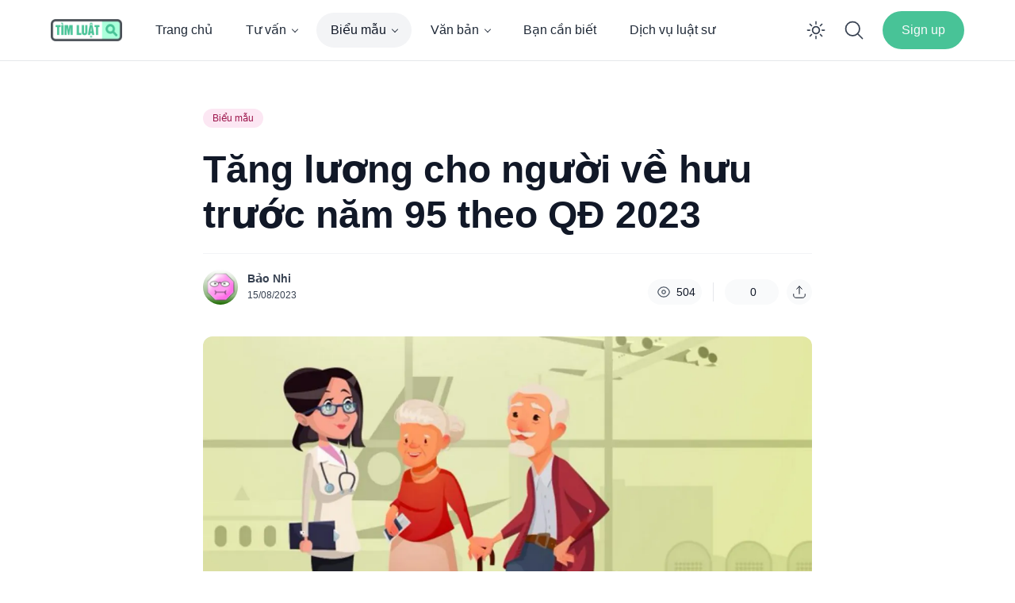

--- FILE ---
content_type: text/html; charset=UTF-8
request_url: https://timluat.com/tang-luong-cho-nguoi-ve-huu-truoc-nam-95-theo-qd/
body_size: 32825
content:
<!doctype html>
<html lang="vi" prefix="og: https://ogp.me/ns#">

<head>
	<meta charset="UTF-8">
	<meta name="viewport" content="width=device-width, initial-scale=1, maximum-scale=1">
	<link rel="profile" href="https://gmpg.org/xfn/11">

	
<!-- Tối ưu hóa công cụ tìm kiếm bởi Rank Math PRO - https://rankmath.com/ -->
<title>Tăng lương cho người về hưu trước năm 95 theo QĐ 2023</title>
<meta name="description" content="Tăng lương cho người về hưu trước năm 95 theo QĐ 2023 như thế nào? Đóng BHXH bao nhiêu năm thì được hưởng lương hưu?"/>
<meta name="robots" content="follow, index, max-snippet:-1, max-video-preview:-1, max-image-preview:large"/>
<link rel="canonical" href="https://timluat.com/tang-luong-cho-nguoi-ve-huu-truoc-nam-95-theo-qd/" />
<meta property="og:locale" content="vi_VN" />
<meta property="og:type" content="article" />
<meta property="og:title" content="Tăng lương cho người về hưu trước năm 95 theo QĐ 2023" />
<meta property="og:description" content="Tăng lương cho người về hưu trước năm 95 theo QĐ 2023 như thế nào? Đóng BHXH bao nhiêu năm thì được hưởng lương hưu?" />
<meta property="og:url" content="https://timluat.com/tang-luong-cho-nguoi-ve-huu-truoc-nam-95-theo-qd/" />
<meta property="og:site_name" content="Timluat.com" />
<meta property="article:tag" content="Tăng lương cho người về hưu trước năm 95 theo QĐ 2023" />
<meta property="article:section" content="Biểu mẫu" />
<meta property="og:updated_time" content="2023-08-15T16:46:15+07:00" />
<meta property="og:image" content="https://cdn.timluat.com/2023/08/Tang-luong-cho-nguoi-ve-huu-truoc-nam-95-theo-QD-2023.webp" />
<meta property="og:image:secure_url" content="https://cdn.timluat.com/2023/08/Tang-luong-cho-nguoi-ve-huu-truoc-nam-95-theo-QD-2023.webp" />
<meta property="og:image:width" content="1200" />
<meta property="og:image:height" content="675" />
<meta property="og:image:alt" content="Tăng lương cho người về hưu trước năm 95 theo QĐ 2023" />
<meta property="og:image:type" content="image/webp" />
<meta property="article:published_time" content="2023-08-15T16:46:13+07:00" />
<meta property="article:modified_time" content="2023-08-15T16:46:15+07:00" />
<meta name="twitter:card" content="summary_large_image" />
<meta name="twitter:title" content="Tăng lương cho người về hưu trước năm 95 theo QĐ 2023" />
<meta name="twitter:description" content="Tăng lương cho người về hưu trước năm 95 theo QĐ 2023 như thế nào? Đóng BHXH bao nhiêu năm thì được hưởng lương hưu?" />
<meta name="twitter:image" content="https://cdn.timluat.com/2023/08/Tang-luong-cho-nguoi-ve-huu-truoc-nam-95-theo-QD-2023.webp" />
<meta name="twitter:label1" content="Được viết bởi" />
<meta name="twitter:data1" content="Bảo Nhi" />
<meta name="twitter:label2" content="Thời gian để đọc" />
<meta name="twitter:data2" content="8 phút" />
<script type="application/ld+json" class="rank-math-schema-pro">{"@context":"https://schema.org","@graph":[{"@type":["Person","Organization"],"@id":"https://timluat.com/#person","name":"Timluat.com"},{"@type":"WebSite","@id":"https://timluat.com/#website","url":"https://timluat.com","name":"Timluat.com","publisher":{"@id":"https://timluat.com/#person"},"inLanguage":"vi"},{"@type":"ImageObject","@id":"https://cdn.timluat.com/2023/08/Tang-luong-cho-nguoi-ve-huu-truoc-nam-95-theo-QD-2023.webp","url":"https://cdn.timluat.com/2023/08/Tang-luong-cho-nguoi-ve-huu-truoc-nam-95-theo-QD-2023.webp","width":"1200","height":"675","caption":"T\u0103ng l\u01b0\u01a1ng cho ng\u01b0\u1eddi v\u1ec1 h\u01b0u tr\u01b0\u1edbc n\u0103m 95 theo Q\u0110 2023","inLanguage":"vi"},{"@type":"BreadcrumbList","@id":"https://timluat.com/tang-luong-cho-nguoi-ve-huu-truoc-nam-95-theo-qd/#breadcrumb","itemListElement":[{"@type":"ListItem","position":"1","item":{"@id":"https://timluat.com","name":"Home"}},{"@type":"ListItem","position":"2","item":{"@id":"https://timluat.com/bieu-mau/","name":"Bi\u1ec3u m\u1eabu"}},{"@type":"ListItem","position":"3","item":{"@id":"https://timluat.com/tang-luong-cho-nguoi-ve-huu-truoc-nam-95-theo-qd/","name":"T\u0103ng l\u01b0\u01a1ng cho ng\u01b0\u1eddi v\u1ec1 h\u01b0u tr\u01b0\u1edbc n\u0103m 95 theo Q\u0110 2023"}}]},{"@type":"WebPage","@id":"https://timluat.com/tang-luong-cho-nguoi-ve-huu-truoc-nam-95-theo-qd/#webpage","url":"https://timluat.com/tang-luong-cho-nguoi-ve-huu-truoc-nam-95-theo-qd/","name":"T\u0103ng l\u01b0\u01a1ng cho ng\u01b0\u1eddi v\u1ec1 h\u01b0u tr\u01b0\u1edbc n\u0103m 95 theo Q\u0110 2023","datePublished":"2023-08-15T16:46:13+07:00","dateModified":"2023-08-15T16:46:15+07:00","isPartOf":{"@id":"https://timluat.com/#website"},"primaryImageOfPage":{"@id":"https://cdn.timluat.com/2023/08/Tang-luong-cho-nguoi-ve-huu-truoc-nam-95-theo-QD-2023.webp"},"inLanguage":"vi","breadcrumb":{"@id":"https://timluat.com/tang-luong-cho-nguoi-ve-huu-truoc-nam-95-theo-qd/#breadcrumb"}},{"@type":"Person","@id":"https://timluat.com/author/nguyenhuyenbaonhi/","name":"B\u1ea3o Nhi","url":"https://timluat.com/author/nguyenhuyenbaonhi/","image":{"@type":"ImageObject","@id":"https://secure.gravatar.com/avatar/f57abd45fe6086338d21e49c741ea28f666fc543620cd5bbe7a85a2851509f9b?s=96&amp;d=wavatar&amp;r=g","url":"https://secure.gravatar.com/avatar/f57abd45fe6086338d21e49c741ea28f666fc543620cd5bbe7a85a2851509f9b?s=96&amp;d=wavatar&amp;r=g","caption":"B\u1ea3o Nhi","inLanguage":"vi"}},{"@type":"BlogPosting","headline":"T\u0103ng l\u01b0\u01a1ng cho ng\u01b0\u1eddi v\u1ec1 h\u01b0u tr\u01b0\u1edbc n\u0103m 95 theo Q\u0110 2023","keywords":"T\u0103ng l\u01b0\u01a1ng cho ng\u01b0\u1eddi v\u1ec1 h\u01b0u tr\u01b0\u1edbc n\u0103m 95","datePublished":"2023-08-15T16:46:13+07:00","dateModified":"2023-08-15T16:46:15+07:00","articleSection":"Bi\u1ec3u m\u1eabu","author":{"@id":"https://timluat.com/author/nguyenhuyenbaonhi/","name":"B\u1ea3o Nhi"},"publisher":{"@id":"https://timluat.com/#person"},"description":"T\u0103ng l\u01b0\u01a1ng cho ng\u01b0\u1eddi v\u1ec1 h\u01b0u tr\u01b0\u1edbc n\u0103m 95 theo Q\u0110 2023 nh\u01b0 th\u1ebf n\u00e0o? \u0110\u00f3ng BHXH bao nhi\u00eau n\u0103m th\u00ec \u0111\u01b0\u1ee3c h\u01b0\u1edfng l\u01b0\u01a1ng h\u01b0u?","name":"T\u0103ng l\u01b0\u01a1ng cho ng\u01b0\u1eddi v\u1ec1 h\u01b0u tr\u01b0\u1edbc n\u0103m 95 theo Q\u0110 2023","subjectOf":[{"@type":"FAQPage","mainEntity":[{"@type":"Question","url":"https://timluat.com/tang-luong-cho-nguoi-ve-huu-truoc-nam-95-theo-qd/#faq-question-1692090383359","name":"\u0110\u00f3ng b\u1ea3o hi\u1ec3m x\u00e3 h\u1ed9i bao nhi\u00eau n\u0103m th\u00ec h\u01b0\u1edfng l\u01b0\u01a1ng h\u01b0u?","acceptedAnswer":{"@type":"Answer","text":"V\u1ec1 th\u1eddi \u0111i\u1ec3m \u0111\u00f3ng BHXH cho \u0111\u1ebfn khi ngh\u1ec9 h\u01b0u, theo quy \u0111\u1ecbnh t\u1ea1i \u0110i\u1ec1u 73 c\u1ee7a Lu\u1eadt B\u1ea3o hi\u1ec3m X\u00e3 h\u1ed9i 2014 quy \u0111\u1ecbnh r\u1eb1ng:<br>V\u1edbi ng\u01b0\u1eddi lao \u0111\u1ed9ng \u0111\u01b0\u1ee3c h\u01b0\u1edfng l\u01b0\u01a1ng h\u01b0u khi \u0111\u1ee7 tu\u1ed5i ngh\u1ec9 h\u01b0u (nam \u0111\u1ee7 60 tu\u1ed5i, n\u1eef \u0111\u1ee7 55 tu\u1ed5i) v\u00e0 c\u00f3 \u0111\u1ee7 20 n\u0103m \u0111\u00f3ng BHXH tr\u1edf l\u00ean.<br>Khi ng\u01b0\u1eddi lao \u0111\u1ed9ng \u0111\u1ee7 \u0111i\u1ec1u ki\u1ec7n h\u01b0\u1edfng nh\u01b0ng ch\u01b0a \u0111\u00f3ng \u0111\u1ee7 th\u1eddi gian tham gia BHXH th\u00ec \u0111\u01b0\u1ee3c \u0111\u00f3ng cho \u0111\u1ebfn khi \u0111\u1ee7 th\u1eddi gian nh\u1ea5t \u0111\u1ecbnh \u0111\u1ec3 \u0111\u01b0\u1ee3c h\u01b0\u1edfng ch\u1ebf \u0111\u1ed9 h\u01b0u tr\u00ed.<br>\u0110\u1ec3 \u0111\u01b0\u1ee3c h\u01b0\u1edfng l\u01b0\u01a1ng h\u01b0u, ng\u01b0\u1eddi lao \u0111\u1ed9ng ph\u1ea3i chu\u1ea9n b\u1ecb \u0111\u1ea7y \u0111\u1ee7 h\u1ed3 s\u01a1 theo quy \u0111\u1ecbnh v\u00e0 n\u1ed9p cho t\u1ed5 ch\u1ee9c BHXH t\u1ec9nh ho\u1eb7c t\u1ec9nh/th\u00e0nh ph\u1ed1 n\u01a1i \u0111\u00f3ng BHXH.<br>Trong th\u1eddi h\u1ea1n 20 ng\u00e0y, k\u1ec3 t\u1eeb ng\u00e0y n\u1ed9p \u0111\u1ee7 h\u1ed3 s\u01a1, c\u01a1 quan b\u1ea3o hi\u1ec3m s\u1ebd gi\u1ea3i quy\u1ebft v\u00e0 t\u1ed5 ch\u1ee9c chi tr\u1ea3 l\u01b0\u01a1ng h\u01b0u h\u00e0ng th\u00e1ng cho ng\u01b0\u1eddi lao \u0111\u1ed9ng. N\u1ebfu h\u1ed3 s\u01a1 b\u1ecb t\u1eeb ch\u1ed1i, ng\u01b0\u1eddi lao \u0111\u1ed9ng s\u1ebd nh\u1eadn \u0111\u01b0\u1ee3c v\u0103n b\u1ea3n tr\u1ea3 l\u1eddi r\u00f5 r\u00e0ng v\u1ec1 l\u00fd do."}},{"@type":"Question","url":"https://timluat.com/tang-luong-cho-nguoi-ve-huu-truoc-nam-95-theo-qd/#faq-question-1692090405394","name":"C\u00e1ch t\u00ednh m\u1ee9c l\u01b0\u01a1ng h\u01b0u th\u00e1ng 8/2023 nh\u01b0 th\u1ebf n\u00e0o?","acceptedAnswer":{"@type":"Answer","text":"C\u00f3 th\u1ec3 th\u1ea5y, trong \u0111\u1ee3t chi tr\u1ea3 th\u00e1ng 8/2023, ng\u01b0\u1eddi h\u01b0\u1edfng l\u01b0\u01a1ng h\u01b0u s\u1ebd nh\u1eadn \u0111\u01b0\u1ee3c th\u00eam m\u1ee9c l\u01b0\u01a1ng h\u01b0u c\u00f9ng v\u1edbi m\u1ee9c ti\u1ec1n ch\u00eanh l\u00eanh t\u0103ng th\u00eam c\u1ee7a th\u00e1ng 7 m\u00e0 ch\u01b0a \u0111\u01b0\u1ee3c nh\u1eadn trong \u0111\u1ee3t chi tr\u1ea3 th\u00e1ng 7.<br>C\u1ee5 th\u1ec3, m\u1ee9c l\u01b0\u01a1ng h\u01b0u th\u00e1ng 8/2023 \u0111\u01b0\u1ee3c t\u00ednh nh\u01b0 sau:<br><strong>M\u1ee9c l\u01b0\u01a1ng h\u01b0u th\u00e1ng 8/2023 = L\u01b0\u01a1ng h\u01b0u th\u00e1ng 8 + Ph\u1ea7n ti\u1ec1n t\u0103ng th\u00eam c\u1ee7a th\u00e1ng 7 ch\u01b0a nh\u1eadn</strong>"}}]}],"@id":"https://timluat.com/tang-luong-cho-nguoi-ve-huu-truoc-nam-95-theo-qd/#richSnippet","isPartOf":{"@id":"https://timluat.com/tang-luong-cho-nguoi-ve-huu-truoc-nam-95-theo-qd/#webpage"},"image":{"@id":"https://cdn.timluat.com/2023/08/Tang-luong-cho-nguoi-ve-huu-truoc-nam-95-theo-QD-2023.webp"},"inLanguage":"vi","mainEntityOfPage":{"@id":"https://timluat.com/tang-luong-cho-nguoi-ve-huu-truoc-nam-95-theo-qd/#webpage"}}]}</script>
<!-- /Plugin SEO WordPress Rank Math -->

<link rel='dns-prefetch' href='//maxst.icons8.com' />
<link rel="alternate" type="application/rss+xml" title="Dòng thông tin  &raquo;" href="https://timluat.com/feed/" />
<link rel="alternate" type="application/rss+xml" title=" &raquo; Dòng bình luận" href="https://timluat.com/comments/feed/" />
<link rel="alternate" title="oNhúng (JSON)" type="application/json+oembed" href="https://timluat.com/wp-json/oembed/1.0/embed?url=https%3A%2F%2Ftimluat.com%2Ftang-luong-cho-nguoi-ve-huu-truoc-nam-95-theo-qd%2F" />
<link rel="alternate" title="oNhúng (XML)" type="text/xml+oembed" href="https://timluat.com/wp-json/oembed/1.0/embed?url=https%3A%2F%2Ftimluat.com%2Ftang-luong-cho-nguoi-ve-huu-truoc-nam-95-theo-qd%2F&#038;format=xml" />
<style id='wp-img-auto-sizes-contain-inline-css'>
img:is([sizes=auto i],[sizes^="auto," i]){contain-intrinsic-size:3000px 1500px}
/*# sourceURL=wp-img-auto-sizes-contain-inline-css */
</style>
<style id='wp-emoji-styles-inline-css'>

	img.wp-smiley, img.emoji {
		display: inline !important;
		border: none !important;
		box-shadow: none !important;
		height: 1em !important;
		width: 1em !important;
		margin: 0 0.07em !important;
		vertical-align: -0.1em !important;
		background: none !important;
		padding: 0 !important;
	}
/*# sourceURL=wp-emoji-styles-inline-css */
</style>
<style id='wp-block-library-inline-css'>
:root{--wp-block-synced-color:#7a00df;--wp-block-synced-color--rgb:122,0,223;--wp-bound-block-color:var(--wp-block-synced-color);--wp-editor-canvas-background:#ddd;--wp-admin-theme-color:#007cba;--wp-admin-theme-color--rgb:0,124,186;--wp-admin-theme-color-darker-10:#006ba1;--wp-admin-theme-color-darker-10--rgb:0,107,160.5;--wp-admin-theme-color-darker-20:#005a87;--wp-admin-theme-color-darker-20--rgb:0,90,135;--wp-admin-border-width-focus:2px}@media (min-resolution:192dpi){:root{--wp-admin-border-width-focus:1.5px}}.wp-element-button{cursor:pointer}:root .has-very-light-gray-background-color{background-color:#eee}:root .has-very-dark-gray-background-color{background-color:#313131}:root .has-very-light-gray-color{color:#eee}:root .has-very-dark-gray-color{color:#313131}:root .has-vivid-green-cyan-to-vivid-cyan-blue-gradient-background{background:linear-gradient(135deg,#00d084,#0693e3)}:root .has-purple-crush-gradient-background{background:linear-gradient(135deg,#34e2e4,#4721fb 50%,#ab1dfe)}:root .has-hazy-dawn-gradient-background{background:linear-gradient(135deg,#faaca8,#dad0ec)}:root .has-subdued-olive-gradient-background{background:linear-gradient(135deg,#fafae1,#67a671)}:root .has-atomic-cream-gradient-background{background:linear-gradient(135deg,#fdd79a,#004a59)}:root .has-nightshade-gradient-background{background:linear-gradient(135deg,#330968,#31cdcf)}:root .has-midnight-gradient-background{background:linear-gradient(135deg,#020381,#2874fc)}:root{--wp--preset--font-size--normal:16px;--wp--preset--font-size--huge:42px}.has-regular-font-size{font-size:1em}.has-larger-font-size{font-size:2.625em}.has-normal-font-size{font-size:var(--wp--preset--font-size--normal)}.has-huge-font-size{font-size:var(--wp--preset--font-size--huge)}.has-text-align-center{text-align:center}.has-text-align-left{text-align:left}.has-text-align-right{text-align:right}.has-fit-text{white-space:nowrap!important}#end-resizable-editor-section{display:none}.aligncenter{clear:both}.items-justified-left{justify-content:flex-start}.items-justified-center{justify-content:center}.items-justified-right{justify-content:flex-end}.items-justified-space-between{justify-content:space-between}.screen-reader-text{border:0;clip-path:inset(50%);height:1px;margin:-1px;overflow:hidden;padding:0;position:absolute;width:1px;word-wrap:normal!important}.screen-reader-text:focus{background-color:#ddd;clip-path:none;color:#444;display:block;font-size:1em;height:auto;left:5px;line-height:normal;padding:15px 23px 14px;text-decoration:none;top:5px;width:auto;z-index:100000}html :where(.has-border-color){border-style:solid}html :where([style*=border-top-color]){border-top-style:solid}html :where([style*=border-right-color]){border-right-style:solid}html :where([style*=border-bottom-color]){border-bottom-style:solid}html :where([style*=border-left-color]){border-left-style:solid}html :where([style*=border-width]){border-style:solid}html :where([style*=border-top-width]){border-top-style:solid}html :where([style*=border-right-width]){border-right-style:solid}html :where([style*=border-bottom-width]){border-bottom-style:solid}html :where([style*=border-left-width]){border-left-style:solid}html :where(img[class*=wp-image-]){height:auto;max-width:100%}:where(figure){margin:0 0 1em}html :where(.is-position-sticky){--wp-admin--admin-bar--position-offset:var(--wp-admin--admin-bar--height,0px)}@media screen and (max-width:600px){html :where(.is-position-sticky){--wp-admin--admin-bar--position-offset:0px}}

/*# sourceURL=wp-block-library-inline-css */
</style><style id='wp-block-group-inline-css'>
.wp-block-group{box-sizing:border-box}:where(.wp-block-group.wp-block-group-is-layout-constrained){position:relative}
/*# sourceURL=https://timluat.com/wp-includes/blocks/group/style.min.css */
</style>
<style id='wp-block-group-theme-inline-css'>
:where(.wp-block-group.has-background){padding:1.25em 2.375em}
/*# sourceURL=https://timluat.com/wp-includes/blocks/group/theme.min.css */
</style>
<style id='wp-block-social-links-inline-css'>
.wp-block-social-links{background:none;box-sizing:border-box;margin-left:0;padding-left:0;padding-right:0;text-indent:0}.wp-block-social-links .wp-social-link a,.wp-block-social-links .wp-social-link a:hover{border-bottom:0;box-shadow:none;text-decoration:none}.wp-block-social-links .wp-social-link svg{height:1em;width:1em}.wp-block-social-links .wp-social-link span:not(.screen-reader-text){font-size:.65em;margin-left:.5em;margin-right:.5em}.wp-block-social-links.has-small-icon-size{font-size:16px}.wp-block-social-links,.wp-block-social-links.has-normal-icon-size{font-size:24px}.wp-block-social-links.has-large-icon-size{font-size:36px}.wp-block-social-links.has-huge-icon-size{font-size:48px}.wp-block-social-links.aligncenter{display:flex;justify-content:center}.wp-block-social-links.alignright{justify-content:flex-end}.wp-block-social-link{border-radius:9999px;display:block}@media not (prefers-reduced-motion){.wp-block-social-link{transition:transform .1s ease}}.wp-block-social-link{height:auto}.wp-block-social-link a{align-items:center;display:flex;line-height:0}.wp-block-social-link:hover{transform:scale(1.1)}.wp-block-social-links .wp-block-social-link.wp-social-link{display:inline-block;margin:0;padding:0}.wp-block-social-links .wp-block-social-link.wp-social-link .wp-block-social-link-anchor,.wp-block-social-links .wp-block-social-link.wp-social-link .wp-block-social-link-anchor svg,.wp-block-social-links .wp-block-social-link.wp-social-link .wp-block-social-link-anchor:active,.wp-block-social-links .wp-block-social-link.wp-social-link .wp-block-social-link-anchor:hover,.wp-block-social-links .wp-block-social-link.wp-social-link .wp-block-social-link-anchor:visited{color:currentColor;fill:currentColor}:where(.wp-block-social-links:not(.is-style-logos-only)) .wp-social-link{background-color:#f0f0f0;color:#444}:where(.wp-block-social-links:not(.is-style-logos-only)) .wp-social-link-amazon{background-color:#f90;color:#fff}:where(.wp-block-social-links:not(.is-style-logos-only)) .wp-social-link-bandcamp{background-color:#1ea0c3;color:#fff}:where(.wp-block-social-links:not(.is-style-logos-only)) .wp-social-link-behance{background-color:#0757fe;color:#fff}:where(.wp-block-social-links:not(.is-style-logos-only)) .wp-social-link-bluesky{background-color:#0a7aff;color:#fff}:where(.wp-block-social-links:not(.is-style-logos-only)) .wp-social-link-codepen{background-color:#1e1f26;color:#fff}:where(.wp-block-social-links:not(.is-style-logos-only)) .wp-social-link-deviantart{background-color:#02e49b;color:#fff}:where(.wp-block-social-links:not(.is-style-logos-only)) .wp-social-link-discord{background-color:#5865f2;color:#fff}:where(.wp-block-social-links:not(.is-style-logos-only)) .wp-social-link-dribbble{background-color:#e94c89;color:#fff}:where(.wp-block-social-links:not(.is-style-logos-only)) .wp-social-link-dropbox{background-color:#4280ff;color:#fff}:where(.wp-block-social-links:not(.is-style-logos-only)) .wp-social-link-etsy{background-color:#f45800;color:#fff}:where(.wp-block-social-links:not(.is-style-logos-only)) .wp-social-link-facebook{background-color:#0866ff;color:#fff}:where(.wp-block-social-links:not(.is-style-logos-only)) .wp-social-link-fivehundredpx{background-color:#000;color:#fff}:where(.wp-block-social-links:not(.is-style-logos-only)) .wp-social-link-flickr{background-color:#0461dd;color:#fff}:where(.wp-block-social-links:not(.is-style-logos-only)) .wp-social-link-foursquare{background-color:#e65678;color:#fff}:where(.wp-block-social-links:not(.is-style-logos-only)) .wp-social-link-github{background-color:#24292d;color:#fff}:where(.wp-block-social-links:not(.is-style-logos-only)) .wp-social-link-goodreads{background-color:#eceadd;color:#382110}:where(.wp-block-social-links:not(.is-style-logos-only)) .wp-social-link-google{background-color:#ea4434;color:#fff}:where(.wp-block-social-links:not(.is-style-logos-only)) .wp-social-link-gravatar{background-color:#1d4fc4;color:#fff}:where(.wp-block-social-links:not(.is-style-logos-only)) .wp-social-link-instagram{background-color:#f00075;color:#fff}:where(.wp-block-social-links:not(.is-style-logos-only)) .wp-social-link-lastfm{background-color:#e21b24;color:#fff}:where(.wp-block-social-links:not(.is-style-logos-only)) .wp-social-link-linkedin{background-color:#0d66c2;color:#fff}:where(.wp-block-social-links:not(.is-style-logos-only)) .wp-social-link-mastodon{background-color:#3288d4;color:#fff}:where(.wp-block-social-links:not(.is-style-logos-only)) .wp-social-link-medium{background-color:#000;color:#fff}:where(.wp-block-social-links:not(.is-style-logos-only)) .wp-social-link-meetup{background-color:#f6405f;color:#fff}:where(.wp-block-social-links:not(.is-style-logos-only)) .wp-social-link-patreon{background-color:#000;color:#fff}:where(.wp-block-social-links:not(.is-style-logos-only)) .wp-social-link-pinterest{background-color:#e60122;color:#fff}:where(.wp-block-social-links:not(.is-style-logos-only)) .wp-social-link-pocket{background-color:#ef4155;color:#fff}:where(.wp-block-social-links:not(.is-style-logos-only)) .wp-social-link-reddit{background-color:#ff4500;color:#fff}:where(.wp-block-social-links:not(.is-style-logos-only)) .wp-social-link-skype{background-color:#0478d7;color:#fff}:where(.wp-block-social-links:not(.is-style-logos-only)) .wp-social-link-snapchat{background-color:#fefc00;color:#fff;stroke:#000}:where(.wp-block-social-links:not(.is-style-logos-only)) .wp-social-link-soundcloud{background-color:#ff5600;color:#fff}:where(.wp-block-social-links:not(.is-style-logos-only)) .wp-social-link-spotify{background-color:#1bd760;color:#fff}:where(.wp-block-social-links:not(.is-style-logos-only)) .wp-social-link-telegram{background-color:#2aabee;color:#fff}:where(.wp-block-social-links:not(.is-style-logos-only)) .wp-social-link-threads{background-color:#000;color:#fff}:where(.wp-block-social-links:not(.is-style-logos-only)) .wp-social-link-tiktok{background-color:#000;color:#fff}:where(.wp-block-social-links:not(.is-style-logos-only)) .wp-social-link-tumblr{background-color:#011835;color:#fff}:where(.wp-block-social-links:not(.is-style-logos-only)) .wp-social-link-twitch{background-color:#6440a4;color:#fff}:where(.wp-block-social-links:not(.is-style-logos-only)) .wp-social-link-twitter{background-color:#1da1f2;color:#fff}:where(.wp-block-social-links:not(.is-style-logos-only)) .wp-social-link-vimeo{background-color:#1eb7ea;color:#fff}:where(.wp-block-social-links:not(.is-style-logos-only)) .wp-social-link-vk{background-color:#4680c2;color:#fff}:where(.wp-block-social-links:not(.is-style-logos-only)) .wp-social-link-wordpress{background-color:#3499cd;color:#fff}:where(.wp-block-social-links:not(.is-style-logos-only)) .wp-social-link-whatsapp{background-color:#25d366;color:#fff}:where(.wp-block-social-links:not(.is-style-logos-only)) .wp-social-link-x{background-color:#000;color:#fff}:where(.wp-block-social-links:not(.is-style-logos-only)) .wp-social-link-yelp{background-color:#d32422;color:#fff}:where(.wp-block-social-links:not(.is-style-logos-only)) .wp-social-link-youtube{background-color:red;color:#fff}:where(.wp-block-social-links.is-style-logos-only) .wp-social-link{background:none}:where(.wp-block-social-links.is-style-logos-only) .wp-social-link svg{height:1.25em;width:1.25em}:where(.wp-block-social-links.is-style-logos-only) .wp-social-link-amazon{color:#f90}:where(.wp-block-social-links.is-style-logos-only) .wp-social-link-bandcamp{color:#1ea0c3}:where(.wp-block-social-links.is-style-logos-only) .wp-social-link-behance{color:#0757fe}:where(.wp-block-social-links.is-style-logos-only) .wp-social-link-bluesky{color:#0a7aff}:where(.wp-block-social-links.is-style-logos-only) .wp-social-link-codepen{color:#1e1f26}:where(.wp-block-social-links.is-style-logos-only) .wp-social-link-deviantart{color:#02e49b}:where(.wp-block-social-links.is-style-logos-only) .wp-social-link-discord{color:#5865f2}:where(.wp-block-social-links.is-style-logos-only) .wp-social-link-dribbble{color:#e94c89}:where(.wp-block-social-links.is-style-logos-only) .wp-social-link-dropbox{color:#4280ff}:where(.wp-block-social-links.is-style-logos-only) .wp-social-link-etsy{color:#f45800}:where(.wp-block-social-links.is-style-logos-only) .wp-social-link-facebook{color:#0866ff}:where(.wp-block-social-links.is-style-logos-only) .wp-social-link-fivehundredpx{color:#000}:where(.wp-block-social-links.is-style-logos-only) .wp-social-link-flickr{color:#0461dd}:where(.wp-block-social-links.is-style-logos-only) .wp-social-link-foursquare{color:#e65678}:where(.wp-block-social-links.is-style-logos-only) .wp-social-link-github{color:#24292d}:where(.wp-block-social-links.is-style-logos-only) .wp-social-link-goodreads{color:#382110}:where(.wp-block-social-links.is-style-logos-only) .wp-social-link-google{color:#ea4434}:where(.wp-block-social-links.is-style-logos-only) .wp-social-link-gravatar{color:#1d4fc4}:where(.wp-block-social-links.is-style-logos-only) .wp-social-link-instagram{color:#f00075}:where(.wp-block-social-links.is-style-logos-only) .wp-social-link-lastfm{color:#e21b24}:where(.wp-block-social-links.is-style-logos-only) .wp-social-link-linkedin{color:#0d66c2}:where(.wp-block-social-links.is-style-logos-only) .wp-social-link-mastodon{color:#3288d4}:where(.wp-block-social-links.is-style-logos-only) .wp-social-link-medium{color:#000}:where(.wp-block-social-links.is-style-logos-only) .wp-social-link-meetup{color:#f6405f}:where(.wp-block-social-links.is-style-logos-only) .wp-social-link-patreon{color:#000}:where(.wp-block-social-links.is-style-logos-only) .wp-social-link-pinterest{color:#e60122}:where(.wp-block-social-links.is-style-logos-only) .wp-social-link-pocket{color:#ef4155}:where(.wp-block-social-links.is-style-logos-only) .wp-social-link-reddit{color:#ff4500}:where(.wp-block-social-links.is-style-logos-only) .wp-social-link-skype{color:#0478d7}:where(.wp-block-social-links.is-style-logos-only) .wp-social-link-snapchat{color:#fff;stroke:#000}:where(.wp-block-social-links.is-style-logos-only) .wp-social-link-soundcloud{color:#ff5600}:where(.wp-block-social-links.is-style-logos-only) .wp-social-link-spotify{color:#1bd760}:where(.wp-block-social-links.is-style-logos-only) .wp-social-link-telegram{color:#2aabee}:where(.wp-block-social-links.is-style-logos-only) .wp-social-link-threads{color:#000}:where(.wp-block-social-links.is-style-logos-only) .wp-social-link-tiktok{color:#000}:where(.wp-block-social-links.is-style-logos-only) .wp-social-link-tumblr{color:#011835}:where(.wp-block-social-links.is-style-logos-only) .wp-social-link-twitch{color:#6440a4}:where(.wp-block-social-links.is-style-logos-only) .wp-social-link-twitter{color:#1da1f2}:where(.wp-block-social-links.is-style-logos-only) .wp-social-link-vimeo{color:#1eb7ea}:where(.wp-block-social-links.is-style-logos-only) .wp-social-link-vk{color:#4680c2}:where(.wp-block-social-links.is-style-logos-only) .wp-social-link-whatsapp{color:#25d366}:where(.wp-block-social-links.is-style-logos-only) .wp-social-link-wordpress{color:#3499cd}:where(.wp-block-social-links.is-style-logos-only) .wp-social-link-x{color:#000}:where(.wp-block-social-links.is-style-logos-only) .wp-social-link-yelp{color:#d32422}:where(.wp-block-social-links.is-style-logos-only) .wp-social-link-youtube{color:red}.wp-block-social-links.is-style-pill-shape .wp-social-link{width:auto}:root :where(.wp-block-social-links .wp-social-link a){padding:.25em}:root :where(.wp-block-social-links.is-style-logos-only .wp-social-link a){padding:0}:root :where(.wp-block-social-links.is-style-pill-shape .wp-social-link a){padding-left:.6666666667em;padding-right:.6666666667em}.wp-block-social-links:not(.has-icon-color):not(.has-icon-background-color) .wp-social-link-snapchat .wp-block-social-link-label{color:#000}
/*# sourceURL=https://timluat.com/wp-includes/blocks/social-links/style.min.css */
</style>
<style id='wp-block-spacer-inline-css'>
.wp-block-spacer{clear:both}
/*# sourceURL=https://timluat.com/wp-includes/blocks/spacer/style.min.css */
</style>
<style id='global-styles-inline-css'>
:root{--wp--preset--aspect-ratio--square: 1;--wp--preset--aspect-ratio--4-3: 4/3;--wp--preset--aspect-ratio--3-4: 3/4;--wp--preset--aspect-ratio--3-2: 3/2;--wp--preset--aspect-ratio--2-3: 2/3;--wp--preset--aspect-ratio--16-9: 16/9;--wp--preset--aspect-ratio--9-16: 9/16;--wp--preset--color--black: #000000;--wp--preset--color--cyan-bluish-gray: #abb8c3;--wp--preset--color--white: #ffffff;--wp--preset--color--pale-pink: #f78da7;--wp--preset--color--vivid-red: #cf2e2e;--wp--preset--color--luminous-vivid-orange: #ff6900;--wp--preset--color--luminous-vivid-amber: #fcb900;--wp--preset--color--light-green-cyan: #7bdcb5;--wp--preset--color--vivid-green-cyan: #00d084;--wp--preset--color--pale-cyan-blue: #8ed1fc;--wp--preset--color--vivid-cyan-blue: #0693e3;--wp--preset--color--vivid-purple: #9b51e0;--wp--preset--gradient--vivid-cyan-blue-to-vivid-purple: linear-gradient(135deg,rgb(6,147,227) 0%,rgb(155,81,224) 100%);--wp--preset--gradient--light-green-cyan-to-vivid-green-cyan: linear-gradient(135deg,rgb(122,220,180) 0%,rgb(0,208,130) 100%);--wp--preset--gradient--luminous-vivid-amber-to-luminous-vivid-orange: linear-gradient(135deg,rgb(252,185,0) 0%,rgb(255,105,0) 100%);--wp--preset--gradient--luminous-vivid-orange-to-vivid-red: linear-gradient(135deg,rgb(255,105,0) 0%,rgb(207,46,46) 100%);--wp--preset--gradient--very-light-gray-to-cyan-bluish-gray: linear-gradient(135deg,rgb(238,238,238) 0%,rgb(169,184,195) 100%);--wp--preset--gradient--cool-to-warm-spectrum: linear-gradient(135deg,rgb(74,234,220) 0%,rgb(151,120,209) 20%,rgb(207,42,186) 40%,rgb(238,44,130) 60%,rgb(251,105,98) 80%,rgb(254,248,76) 100%);--wp--preset--gradient--blush-light-purple: linear-gradient(135deg,rgb(255,206,236) 0%,rgb(152,150,240) 100%);--wp--preset--gradient--blush-bordeaux: linear-gradient(135deg,rgb(254,205,165) 0%,rgb(254,45,45) 50%,rgb(107,0,62) 100%);--wp--preset--gradient--luminous-dusk: linear-gradient(135deg,rgb(255,203,112) 0%,rgb(199,81,192) 50%,rgb(65,88,208) 100%);--wp--preset--gradient--pale-ocean: linear-gradient(135deg,rgb(255,245,203) 0%,rgb(182,227,212) 50%,rgb(51,167,181) 100%);--wp--preset--gradient--electric-grass: linear-gradient(135deg,rgb(202,248,128) 0%,rgb(113,206,126) 100%);--wp--preset--gradient--midnight: linear-gradient(135deg,rgb(2,3,129) 0%,rgb(40,116,252) 100%);--wp--preset--font-size--small: 13px;--wp--preset--font-size--medium: 20px;--wp--preset--font-size--large: 36px;--wp--preset--font-size--x-large: 42px;--wp--preset--spacing--20: 0.44rem;--wp--preset--spacing--30: 0.67rem;--wp--preset--spacing--40: 1rem;--wp--preset--spacing--50: 1.5rem;--wp--preset--spacing--60: 2.25rem;--wp--preset--spacing--70: 3.38rem;--wp--preset--spacing--80: 5.06rem;--wp--preset--shadow--natural: 6px 6px 9px rgba(0, 0, 0, 0.2);--wp--preset--shadow--deep: 12px 12px 50px rgba(0, 0, 0, 0.4);--wp--preset--shadow--sharp: 6px 6px 0px rgba(0, 0, 0, 0.2);--wp--preset--shadow--outlined: 6px 6px 0px -3px rgb(255, 255, 255), 6px 6px rgb(0, 0, 0);--wp--preset--shadow--crisp: 6px 6px 0px rgb(0, 0, 0);}:where(.is-layout-flex){gap: 0.5em;}:where(.is-layout-grid){gap: 0.5em;}body .is-layout-flex{display: flex;}.is-layout-flex{flex-wrap: wrap;align-items: center;}.is-layout-flex > :is(*, div){margin: 0;}body .is-layout-grid{display: grid;}.is-layout-grid > :is(*, div){margin: 0;}:where(.wp-block-columns.is-layout-flex){gap: 2em;}:where(.wp-block-columns.is-layout-grid){gap: 2em;}:where(.wp-block-post-template.is-layout-flex){gap: 1.25em;}:where(.wp-block-post-template.is-layout-grid){gap: 1.25em;}.has-black-color{color: var(--wp--preset--color--black) !important;}.has-cyan-bluish-gray-color{color: var(--wp--preset--color--cyan-bluish-gray) !important;}.has-white-color{color: var(--wp--preset--color--white) !important;}.has-pale-pink-color{color: var(--wp--preset--color--pale-pink) !important;}.has-vivid-red-color{color: var(--wp--preset--color--vivid-red) !important;}.has-luminous-vivid-orange-color{color: var(--wp--preset--color--luminous-vivid-orange) !important;}.has-luminous-vivid-amber-color{color: var(--wp--preset--color--luminous-vivid-amber) !important;}.has-light-green-cyan-color{color: var(--wp--preset--color--light-green-cyan) !important;}.has-vivid-green-cyan-color{color: var(--wp--preset--color--vivid-green-cyan) !important;}.has-pale-cyan-blue-color{color: var(--wp--preset--color--pale-cyan-blue) !important;}.has-vivid-cyan-blue-color{color: var(--wp--preset--color--vivid-cyan-blue) !important;}.has-vivid-purple-color{color: var(--wp--preset--color--vivid-purple) !important;}.has-black-background-color{background-color: var(--wp--preset--color--black) !important;}.has-cyan-bluish-gray-background-color{background-color: var(--wp--preset--color--cyan-bluish-gray) !important;}.has-white-background-color{background-color: var(--wp--preset--color--white) !important;}.has-pale-pink-background-color{background-color: var(--wp--preset--color--pale-pink) !important;}.has-vivid-red-background-color{background-color: var(--wp--preset--color--vivid-red) !important;}.has-luminous-vivid-orange-background-color{background-color: var(--wp--preset--color--luminous-vivid-orange) !important;}.has-luminous-vivid-amber-background-color{background-color: var(--wp--preset--color--luminous-vivid-amber) !important;}.has-light-green-cyan-background-color{background-color: var(--wp--preset--color--light-green-cyan) !important;}.has-vivid-green-cyan-background-color{background-color: var(--wp--preset--color--vivid-green-cyan) !important;}.has-pale-cyan-blue-background-color{background-color: var(--wp--preset--color--pale-cyan-blue) !important;}.has-vivid-cyan-blue-background-color{background-color: var(--wp--preset--color--vivid-cyan-blue) !important;}.has-vivid-purple-background-color{background-color: var(--wp--preset--color--vivid-purple) !important;}.has-black-border-color{border-color: var(--wp--preset--color--black) !important;}.has-cyan-bluish-gray-border-color{border-color: var(--wp--preset--color--cyan-bluish-gray) !important;}.has-white-border-color{border-color: var(--wp--preset--color--white) !important;}.has-pale-pink-border-color{border-color: var(--wp--preset--color--pale-pink) !important;}.has-vivid-red-border-color{border-color: var(--wp--preset--color--vivid-red) !important;}.has-luminous-vivid-orange-border-color{border-color: var(--wp--preset--color--luminous-vivid-orange) !important;}.has-luminous-vivid-amber-border-color{border-color: var(--wp--preset--color--luminous-vivid-amber) !important;}.has-light-green-cyan-border-color{border-color: var(--wp--preset--color--light-green-cyan) !important;}.has-vivid-green-cyan-border-color{border-color: var(--wp--preset--color--vivid-green-cyan) !important;}.has-pale-cyan-blue-border-color{border-color: var(--wp--preset--color--pale-cyan-blue) !important;}.has-vivid-cyan-blue-border-color{border-color: var(--wp--preset--color--vivid-cyan-blue) !important;}.has-vivid-purple-border-color{border-color: var(--wp--preset--color--vivid-purple) !important;}.has-vivid-cyan-blue-to-vivid-purple-gradient-background{background: var(--wp--preset--gradient--vivid-cyan-blue-to-vivid-purple) !important;}.has-light-green-cyan-to-vivid-green-cyan-gradient-background{background: var(--wp--preset--gradient--light-green-cyan-to-vivid-green-cyan) !important;}.has-luminous-vivid-amber-to-luminous-vivid-orange-gradient-background{background: var(--wp--preset--gradient--luminous-vivid-amber-to-luminous-vivid-orange) !important;}.has-luminous-vivid-orange-to-vivid-red-gradient-background{background: var(--wp--preset--gradient--luminous-vivid-orange-to-vivid-red) !important;}.has-very-light-gray-to-cyan-bluish-gray-gradient-background{background: var(--wp--preset--gradient--very-light-gray-to-cyan-bluish-gray) !important;}.has-cool-to-warm-spectrum-gradient-background{background: var(--wp--preset--gradient--cool-to-warm-spectrum) !important;}.has-blush-light-purple-gradient-background{background: var(--wp--preset--gradient--blush-light-purple) !important;}.has-blush-bordeaux-gradient-background{background: var(--wp--preset--gradient--blush-bordeaux) !important;}.has-luminous-dusk-gradient-background{background: var(--wp--preset--gradient--luminous-dusk) !important;}.has-pale-ocean-gradient-background{background: var(--wp--preset--gradient--pale-ocean) !important;}.has-electric-grass-gradient-background{background: var(--wp--preset--gradient--electric-grass) !important;}.has-midnight-gradient-background{background: var(--wp--preset--gradient--midnight) !important;}.has-small-font-size{font-size: var(--wp--preset--font-size--small) !important;}.has-medium-font-size{font-size: var(--wp--preset--font-size--medium) !important;}.has-large-font-size{font-size: var(--wp--preset--font-size--large) !important;}.has-x-large-font-size{font-size: var(--wp--preset--font-size--x-large) !important;}
/*# sourceURL=global-styles-inline-css */
</style>

<style id='classic-theme-styles-inline-css'>
/*! This file is auto-generated */
.wp-block-button__link{color:#fff;background-color:#32373c;border-radius:9999px;box-shadow:none;text-decoration:none;padding:calc(.667em + 2px) calc(1.333em + 2px);font-size:1.125em}.wp-block-file__button{background:#32373c;color:#fff;text-decoration:none}
/*# sourceURL=/wp-includes/css/classic-themes.min.css */
</style>
<link rel='stylesheet' id='awsm-ead-plus-public-css' href='https://timluat.com/wp-content/plugins/embed-any-document-plus/css/embed-public.min.css?ver=2.8.1' media='all' />
<link rel='stylesheet' id='kk-star-ratings-css' href='https://timluat.com/wp-content/plugins/kk-star-ratings/src/core/public/css/kk-star-ratings.min.css?ver=5.4.10.2' media='all' />
<link rel='stylesheet' id='ncmaz-style-css' href='https://timluat.com/wp-content/themes/ncmaz/style.css?ver=6.9' media='all' />
<link rel='stylesheet' id='ncmaz-child-style-css' href='https://timluat.com/wp-content/themes/ncmaz/style.css?ver=6.9' media='all' />
<link rel='preload' as='style' onload='this.rel="stylesheet"' id='Line_Awesome-css' href='https://maxst.icons8.com/vue-static/landings/line-awesome/line-awesome/1.3.0/css/line-awesome.min.css?ver=6.9' media='all' />
<style id='wp-block-paragraph-inline-css'>
.is-small-text{font-size:.875em}.is-regular-text{font-size:1em}.is-large-text{font-size:2.25em}.is-larger-text{font-size:3em}.has-drop-cap:not(:focus):first-letter{float:left;font-size:8.4em;font-style:normal;font-weight:100;line-height:.68;margin:.05em .1em 0 0;text-transform:uppercase}body.rtl .has-drop-cap:not(:focus):first-letter{float:none;margin-left:.1em}p.has-drop-cap.has-background{overflow:hidden}:root :where(p.has-background){padding:1.25em 2.375em}:where(p.has-text-color:not(.has-link-color)) a{color:inherit}p.has-text-align-left[style*="writing-mode:vertical-lr"],p.has-text-align-right[style*="writing-mode:vertical-rl"]{rotate:180deg}
/*# sourceURL=https://timluat.com/wp-includes/blocks/paragraph/style.min.css */
</style>
<style id='wp-block-heading-inline-css'>
h1:where(.wp-block-heading).has-background,h2:where(.wp-block-heading).has-background,h3:where(.wp-block-heading).has-background,h4:where(.wp-block-heading).has-background,h5:where(.wp-block-heading).has-background,h6:where(.wp-block-heading).has-background{padding:1.25em 2.375em}h1.has-text-align-left[style*=writing-mode]:where([style*=vertical-lr]),h1.has-text-align-right[style*=writing-mode]:where([style*=vertical-rl]),h2.has-text-align-left[style*=writing-mode]:where([style*=vertical-lr]),h2.has-text-align-right[style*=writing-mode]:where([style*=vertical-rl]),h3.has-text-align-left[style*=writing-mode]:where([style*=vertical-lr]),h3.has-text-align-right[style*=writing-mode]:where([style*=vertical-rl]),h4.has-text-align-left[style*=writing-mode]:where([style*=vertical-lr]),h4.has-text-align-right[style*=writing-mode]:where([style*=vertical-rl]),h5.has-text-align-left[style*=writing-mode]:where([style*=vertical-lr]),h5.has-text-align-right[style*=writing-mode]:where([style*=vertical-rl]),h6.has-text-align-left[style*=writing-mode]:where([style*=vertical-lr]),h6.has-text-align-right[style*=writing-mode]:where([style*=vertical-rl]){rotate:180deg}
/*# sourceURL=https://timluat.com/wp-includes/blocks/heading/style.min.css */
</style>
<style id='wp-block-list-inline-css'>
ol,ul{box-sizing:border-box}:root :where(.wp-block-list.has-background){padding:1.25em 2.375em}
/*# sourceURL=https://timluat.com/wp-includes/blocks/list/style.min.css */
</style>
<style id='wp-block-image-inline-css'>
.wp-block-image>a,.wp-block-image>figure>a{display:inline-block}.wp-block-image img{box-sizing:border-box;height:auto;max-width:100%;vertical-align:bottom}@media not (prefers-reduced-motion){.wp-block-image img.hide{visibility:hidden}.wp-block-image img.show{animation:show-content-image .4s}}.wp-block-image[style*=border-radius] img,.wp-block-image[style*=border-radius]>a{border-radius:inherit}.wp-block-image.has-custom-border img{box-sizing:border-box}.wp-block-image.aligncenter{text-align:center}.wp-block-image.alignfull>a,.wp-block-image.alignwide>a{width:100%}.wp-block-image.alignfull img,.wp-block-image.alignwide img{height:auto;width:100%}.wp-block-image .aligncenter,.wp-block-image .alignleft,.wp-block-image .alignright,.wp-block-image.aligncenter,.wp-block-image.alignleft,.wp-block-image.alignright{display:table}.wp-block-image .aligncenter>figcaption,.wp-block-image .alignleft>figcaption,.wp-block-image .alignright>figcaption,.wp-block-image.aligncenter>figcaption,.wp-block-image.alignleft>figcaption,.wp-block-image.alignright>figcaption{caption-side:bottom;display:table-caption}.wp-block-image .alignleft{float:left;margin:.5em 1em .5em 0}.wp-block-image .alignright{float:right;margin:.5em 0 .5em 1em}.wp-block-image .aligncenter{margin-left:auto;margin-right:auto}.wp-block-image :where(figcaption){margin-bottom:1em;margin-top:.5em}.wp-block-image.is-style-circle-mask img{border-radius:9999px}@supports ((-webkit-mask-image:none) or (mask-image:none)) or (-webkit-mask-image:none){.wp-block-image.is-style-circle-mask img{border-radius:0;-webkit-mask-image:url('data:image/svg+xml;utf8,<svg viewBox="0 0 100 100" xmlns="http://www.w3.org/2000/svg"><circle cx="50" cy="50" r="50"/></svg>');mask-image:url('data:image/svg+xml;utf8,<svg viewBox="0 0 100 100" xmlns="http://www.w3.org/2000/svg"><circle cx="50" cy="50" r="50"/></svg>');mask-mode:alpha;-webkit-mask-position:center;mask-position:center;-webkit-mask-repeat:no-repeat;mask-repeat:no-repeat;-webkit-mask-size:contain;mask-size:contain}}:root :where(.wp-block-image.is-style-rounded img,.wp-block-image .is-style-rounded img){border-radius:9999px}.wp-block-image figure{margin:0}.wp-lightbox-container{display:flex;flex-direction:column;position:relative}.wp-lightbox-container img{cursor:zoom-in}.wp-lightbox-container img:hover+button{opacity:1}.wp-lightbox-container button{align-items:center;backdrop-filter:blur(16px) saturate(180%);background-color:#5a5a5a40;border:none;border-radius:4px;cursor:zoom-in;display:flex;height:20px;justify-content:center;opacity:0;padding:0;position:absolute;right:16px;text-align:center;top:16px;width:20px;z-index:100}@media not (prefers-reduced-motion){.wp-lightbox-container button{transition:opacity .2s ease}}.wp-lightbox-container button:focus-visible{outline:3px auto #5a5a5a40;outline:3px auto -webkit-focus-ring-color;outline-offset:3px}.wp-lightbox-container button:hover{cursor:pointer;opacity:1}.wp-lightbox-container button:focus{opacity:1}.wp-lightbox-container button:focus,.wp-lightbox-container button:hover,.wp-lightbox-container button:not(:hover):not(:active):not(.has-background){background-color:#5a5a5a40;border:none}.wp-lightbox-overlay{box-sizing:border-box;cursor:zoom-out;height:100vh;left:0;overflow:hidden;position:fixed;top:0;visibility:hidden;width:100%;z-index:100000}.wp-lightbox-overlay .close-button{align-items:center;cursor:pointer;display:flex;justify-content:center;min-height:40px;min-width:40px;padding:0;position:absolute;right:calc(env(safe-area-inset-right) + 16px);top:calc(env(safe-area-inset-top) + 16px);z-index:5000000}.wp-lightbox-overlay .close-button:focus,.wp-lightbox-overlay .close-button:hover,.wp-lightbox-overlay .close-button:not(:hover):not(:active):not(.has-background){background:none;border:none}.wp-lightbox-overlay .lightbox-image-container{height:var(--wp--lightbox-container-height);left:50%;overflow:hidden;position:absolute;top:50%;transform:translate(-50%,-50%);transform-origin:top left;width:var(--wp--lightbox-container-width);z-index:9999999999}.wp-lightbox-overlay .wp-block-image{align-items:center;box-sizing:border-box;display:flex;height:100%;justify-content:center;margin:0;position:relative;transform-origin:0 0;width:100%;z-index:3000000}.wp-lightbox-overlay .wp-block-image img{height:var(--wp--lightbox-image-height);min-height:var(--wp--lightbox-image-height);min-width:var(--wp--lightbox-image-width);width:var(--wp--lightbox-image-width)}.wp-lightbox-overlay .wp-block-image figcaption{display:none}.wp-lightbox-overlay button{background:none;border:none}.wp-lightbox-overlay .scrim{background-color:#fff;height:100%;opacity:.9;position:absolute;width:100%;z-index:2000000}.wp-lightbox-overlay.active{visibility:visible}@media not (prefers-reduced-motion){.wp-lightbox-overlay.active{animation:turn-on-visibility .25s both}.wp-lightbox-overlay.active img{animation:turn-on-visibility .35s both}.wp-lightbox-overlay.show-closing-animation:not(.active){animation:turn-off-visibility .35s both}.wp-lightbox-overlay.show-closing-animation:not(.active) img{animation:turn-off-visibility .25s both}.wp-lightbox-overlay.zoom.active{animation:none;opacity:1;visibility:visible}.wp-lightbox-overlay.zoom.active .lightbox-image-container{animation:lightbox-zoom-in .4s}.wp-lightbox-overlay.zoom.active .lightbox-image-container img{animation:none}.wp-lightbox-overlay.zoom.active .scrim{animation:turn-on-visibility .4s forwards}.wp-lightbox-overlay.zoom.show-closing-animation:not(.active){animation:none}.wp-lightbox-overlay.zoom.show-closing-animation:not(.active) .lightbox-image-container{animation:lightbox-zoom-out .4s}.wp-lightbox-overlay.zoom.show-closing-animation:not(.active) .lightbox-image-container img{animation:none}.wp-lightbox-overlay.zoom.show-closing-animation:not(.active) .scrim{animation:turn-off-visibility .4s forwards}}@keyframes show-content-image{0%{visibility:hidden}99%{visibility:hidden}to{visibility:visible}}@keyframes turn-on-visibility{0%{opacity:0}to{opacity:1}}@keyframes turn-off-visibility{0%{opacity:1;visibility:visible}99%{opacity:0;visibility:visible}to{opacity:0;visibility:hidden}}@keyframes lightbox-zoom-in{0%{transform:translate(calc((-100vw + var(--wp--lightbox-scrollbar-width))/2 + var(--wp--lightbox-initial-left-position)),calc(-50vh + var(--wp--lightbox-initial-top-position))) scale(var(--wp--lightbox-scale))}to{transform:translate(-50%,-50%) scale(1)}}@keyframes lightbox-zoom-out{0%{transform:translate(-50%,-50%) scale(1);visibility:visible}99%{visibility:visible}to{transform:translate(calc((-100vw + var(--wp--lightbox-scrollbar-width))/2 + var(--wp--lightbox-initial-left-position)),calc(-50vh + var(--wp--lightbox-initial-top-position))) scale(var(--wp--lightbox-scale));visibility:hidden}}
/*# sourceURL=https://timluat.com/wp-includes/blocks/image/style.min.css */
</style>
<style id='wp-block-image-theme-inline-css'>
:root :where(.wp-block-image figcaption){color:#555;font-size:13px;text-align:center}.is-dark-theme :root :where(.wp-block-image figcaption){color:#ffffffa6}.wp-block-image{margin:0 0 1em}
/*# sourceURL=https://timluat.com/wp-includes/blocks/image/theme.min.css */
</style>
<link rel='stylesheet' id='fixedtoc-style-css' href='https://timluat.com/wp-content/plugins/fixed-toc/frontend/assets/css/ftoc.min.css?ver=3.1.25' media='all' />
<style id='fixedtoc-style-inline-css'>
.ftwp-in-post#ftwp-container-outer { height: auto; } #ftwp-container.ftwp-wrap #ftwp-contents { width: 250px; height: auto; } .ftwp-in-post#ftwp-container-outer #ftwp-contents { height: auto; } .ftwp-in-post#ftwp-container-outer.ftwp-float-none #ftwp-contents { width: auto; } #ftwp-container.ftwp-wrap #ftwp-trigger { width: 50px; height: 50px; font-size: 30px; } #ftwp-container #ftwp-trigger.ftwp-border-medium { font-size: 29px; } #ftwp-container.ftwp-wrap #ftwp-header { font-size: 16px; font-family: inherit; } #ftwp-container.ftwp-wrap #ftwp-header-title { font-weight: bold; } #ftwp-container.ftwp-wrap #ftwp-list { font-size: 12px; font-family: inherit; } #ftwp-container.ftwp-wrap #ftwp-list .ftwp-anchor::before { font-size: 4.8px; } #ftwp-container #ftwp-list.ftwp-strong-first>.ftwp-item>.ftwp-anchor .ftwp-text { font-size: 13.2px; } #ftwp-container.ftwp-wrap #ftwp-list.ftwp-strong-first>.ftwp-item>.ftwp-anchor::before { font-size: 6px; } #ftwp-container.ftwp-wrap #ftwp-trigger { color: #333; background: rgba(243,243,243,0.95); } #ftwp-container.ftwp-wrap #ftwp-trigger { border-color: rgba(72,195,151,0.95); } #ftwp-container.ftwp-wrap #ftwp-contents { border-color: rgba(43,132,86,0.95); } #ftwp-container.ftwp-wrap #ftwp-header { color: #333; background: rgba(243,243,243,0.95); } #ftwp-container.ftwp-wrap #ftwp-contents:hover #ftwp-header { background: #f3f3f3; } #ftwp-container.ftwp-wrap #ftwp-list { color: #333; background: rgba(243,243,243,0.95); } #ftwp-container.ftwp-wrap #ftwp-contents:hover #ftwp-list { background: #f3f3f3; } #ftwp-container.ftwp-wrap #ftwp-list .ftwp-anchor:hover { color: #00A368; } #ftwp-container.ftwp-wrap #ftwp-list .ftwp-anchor:focus, #ftwp-container.ftwp-wrap #ftwp-list .ftwp-active, #ftwp-container.ftwp-wrap #ftwp-list .ftwp-active:hover { color: #fff; } #ftwp-container.ftwp-wrap #ftwp-list .ftwp-text::before { background: rgba(72,195,151,0.95); } .ftwp-heading-target::before { background: rgba(72,195,151,0.95); }
/*# sourceURL=fixedtoc-style-inline-css */
</style>
<link rel='stylesheet' id='ncmazFe-main-css' href='https://timluat.com/wp-content/plugins/ncmaz-frontend/dist/assets/main.a3c2bd33.css?ver=4.2.0' media='all' />
    <script>
        var ncmazFrontendDarkmode = {"defaultThemeMode":"light"};
        try {
            if (!localStorage.theme) {
                if (
                    ncmazFrontendDarkmode &&
                    ncmazFrontendDarkmode.defaultThemeMode === "dark"
                ) {
                    localStorage.theme = "dark";
                }
            }
            if (localStorage.theme === "dark") {
                !document.documentElement.classList.contains("dark") &&
                    document.documentElement.classList.add("dark");
            } else {
                document.documentElement.classList.remove("dark");
            }

        } catch (_) {}
    </script>
<script src="https://timluat.com/wp-includes/js/jquery/jquery.min.js?ver=3.7.1" id="jquery-core-js"></script>
<script src="https://timluat.com/wp-includes/js/jquery/jquery-migrate.min.js?ver=3.4.1" id="jquery-migrate-js"></script>
<link as="script" rel="preload"  href="https://timluat.com/wp-content/plugins/ncmaz-frontend/dist/js/customizer.js?ver=4.2.0"><script id="favorites-js-extra">
var favorites_data = {"ajaxurl":"https://timluat.com/wp-admin/admin-ajax.php","nonce":"8799509d34","favorite":"","favorited":"","includecount":"1","indicate_loading":"","loading_text":"Loading","loading_image":"","loading_image_active":"","loading_image_preload":"","cache_enabled":"1","button_options":{"button_type":"custom","custom_colors":false,"box_shadow":false,"include_count":true,"default":{"background_default":false,"border_default":false,"text_default":false,"icon_default":false,"count_default":false},"active":{"background_active":false,"border_active":false,"text_active":false,"icon_active":false,"count_active":false}},"authentication_modal_content":"\u003Cp\u003EPlease login to add favorites.\u003C/p\u003E\u003Cp\u003E\u003Ca href=\"#\" data-favorites-modal-close\u003EDismiss this notice\u003C/a\u003E\u003C/p\u003E","authentication_redirect":"","dev_mode":"","logged_in":"","user_id":"0","authentication_redirect_url":"https://timluat.com/wp-login.php"};
//# sourceURL=favorites-js-extra
</script>
<script src="https://timluat.com/wp-content/plugins/favorites/assets/js/favorites.min.js?ver=2.3.5" id="favorites-js"></script>
<link rel="https://api.w.org/" href="https://timluat.com/wp-json/" /><link rel="alternate" title="JSON" type="application/json" href="https://timluat.com/wp-json/wp/v2/posts/10706" /><link rel="EditURI" type="application/rsd+xml" title="RSD" href="https://timluat.com/xmlrpc.php?rsd" />
<meta name="generator" content="WordPress 6.9" />
<link rel='shortlink' href='https://timluat.com/?p=10706' />
<script type="application/ld+json">{
    "@context": "https://schema.org/",
    "@type": "CreativeWorkSeries",
    "name": "Tăng lương cho người về hưu trước năm 95 theo QĐ 2023",
    "aggregateRating": {
        "@type": "AggregateRating",
        "ratingValue": "5",
        "bestRating": "5",
        "ratingCount": "1"
    }
}</script><meta name="generator" content="Redux 4.5.6" />    <style>
        body {
            --font-display: Arial, Helvetica, sans-serif;
            --font-body: Arial, Helvetica, sans-serif;
        }
    </style>
            <style>
            body {
                --c-primary-50: var(--c-neutral-50);
                --c-primary-100: var(--c-neutral-100);
                --c-primary-200: 72,195,151;
                --c-primary-300: 72,195,151;
                --c-primary-400: 72,195,151;
                --c-primary-500: 72,195,151;
                --c-primary-600: 72,195,151;
                --c-primary-700: 72,195,151;
                --c-primary-800: 72,195,151;
                --c-primary-900: 72,195,151;
                /*  */
                --c-secondary-50: var(--c-neutral-50);
                --c-secondary-100: var(--c-neutral-100);
                --c-secondary-200: 72,195,151;
                --c-secondary-300: 72,195,151;
                --c-secondary-400: 72,195,151;
                --c-secondary-500: 72,195,151;
                --c-secondary-600: 72,195,151;
                --c-secondary-700: 72,195,151;
                --c-secondary-800: 72,195,151;
                --c-secondary-900: 72,195,151;
            }
        </style>
<script>document.cookie = 'quads_browser_width='+screen.width;</script>		<link rel="icon" href="https://timluat.com/wp-content/uploads/2022/12/cropped-icon-32x32.png" sizes="32x32" />
<link rel="icon" href="https://timluat.com/wp-content/uploads/2022/12/cropped-icon-192x192.png" sizes="192x192" />
<link rel="apple-touch-icon" href="https://timluat.com/wp-content/uploads/2022/12/cropped-icon-180x180.png" />
<meta name="msapplication-TileImage" content="https://timluat.com/wp-content/uploads/2022/12/cropped-icon-270x270.png" />
		<style id="wp-custom-css">
			.notice.notice-error {
    display: none !important;
}

		</style>
		<!-- Google tag (gtag.js) -->
<script async src="https://www.googletagmanager.com/gtag/js?id=G-EZ9N9NJTLV"></script>
<script>
  window.dataLayer = window.dataLayer || [];
  function gtag(){dataLayer.push(arguments);}
  gtag('js', new Date());

  gtag('config', 'G-EZ9N9NJTLV');
</script>
</head>

<body data-type="ncmaz-core/body" class="wp-singular post-template-default single single-post postid-10706 single-format-standard wp-embed-responsive wp-theme-ncmaz bg-white text-base dark:bg-neutral-900 text-neutral-900 dark:text-neutral-200 no-sidebar has-ftoc">
	
	<!-- HEADER NOTIFY MESSAGE -->
				
	<!-- HEADER -->
	
<!-- anchorHeaderSite -->
<div id="anchorHeaderSite" className="h-1 absolute invisible"></div>

<!-- HeaderSite -->
<header id="masthead" class="sticky nc-Header top-0 w-full left-0 right-0 z-40 transition-all ">
	<div class="nc-Header__MainNav1 relative z-10">
		<div class="nc-MainNav1 z-10 notOnTop">
			<div class="container">
				<div class="relative flex justify-between space-x-4 xl:space-x-8">
					<div class="flex justify-start flex-1 space-x-4 sm:space-x-6 2xl:space-x-9">
						
<div class="flex items-center">
	
	<div class="site-branding">

					<div class="site-logo">
									<a class="focus:outline-none focus:ring-0" href="https://timluat.com/">
						<img class="block dark:hidden" src="http://timluat.com/wp-content/uploads/2022/12/logo-62px.png" alt="logo">
						<img class="hidden dark:block" src="http://timluat.com/wp-content/uploads/2022/12/logo-62px.png" alt="logo darkmode">
					</a>
							</div>
		
		
	</div>
</div><!-- .site-branding -->						

	<nav id="site-navigation" class="hidden xl:block h-full primary-navigation site-header-nav-main flex-grow" aria-label="Primary menu">
		<div class="primary-menu-container w-full h-full"><ul id="primary-menu-list" class="nc-Navigation flex lg:flex-wrap h-full lg:space-x-1 menu-wrapper"><li data-graphql="0"  data-item-id="2555"  data-is-megamenu="false"  class="main-menu-item  menu-item-even menu-item-depth-0 menu-item menu-item-type-custom menu-item-object-custom menu-item-home"><a href="https://timluat.com/" class="menu-link main-menu-link">Trang chủ</a></li>
<li data-graphql="0"  data-item-id="2561"  data-is-megamenu="false"  class="main-menu-item  menu-item-even menu-item-depth-0 menu-item menu-item-type-taxonomy menu-item-object-category menu-item-has-children"><a href="https://timluat.com/tu-van-phap-luat/" class="menu-link main-menu-link">Tư vấn</a>
<div class="sub-menu-wrap"><ul class="sub-menu menu-odd  menu-depth-1">
	<li data-graphql="0"  data-item-id="2562"  data-is-megamenu="false"  class="sub-menu-item  menu-item-odd menu-item-depth-1 menu-item menu-item-type-taxonomy menu-item-object-category"><a href="https://timluat.com/tu-van-phap-luat/dat-dai/" class="menu-link sub-menu-link">Đất đai</a></li>
	<li data-graphql="0"  data-item-id="2564"  data-is-megamenu="false"  class="sub-menu-item  menu-item-odd menu-item-depth-1 menu-item menu-item-type-taxonomy menu-item-object-category"><a href="https://timluat.com/tu-van-phap-luat/luat-canh-tranh/" class="menu-link sub-menu-link">Luật cạnh tranh</a></li>
	<li data-graphql="0"  data-item-id="2563"  data-is-megamenu="false"  class="sub-menu-item  menu-item-odd menu-item-depth-1 menu-item menu-item-type-taxonomy menu-item-object-category"><a href="https://timluat.com/tu-van-phap-luat/luat-bao-hiem-xa-hoi/" class="menu-link sub-menu-link">Luật bảo hiểm xã hội</a></li>
	<li data-graphql="0"  data-item-id="2565"  data-is-megamenu="false"  class="sub-menu-item  menu-item-odd menu-item-depth-1 menu-item menu-item-type-taxonomy menu-item-object-category"><a href="https://timluat.com/tu-van-phap-luat/luat-chung-khoan/" class="menu-link sub-menu-link">Luật chứng khoán</a></li>
	<li data-graphql="0"  data-item-id="2566"  data-is-megamenu="false"  class="sub-menu-item  menu-item-odd menu-item-depth-1 menu-item menu-item-type-taxonomy menu-item-object-category"><a href="https://timluat.com/tu-van-phap-luat/luat-dan-su/" class="menu-link sub-menu-link">Luật dân sự</a></li>
	<li data-graphql="0"  data-item-id="2567"  data-is-megamenu="false"  class="sub-menu-item  menu-item-odd menu-item-depth-1 menu-item menu-item-type-taxonomy menu-item-object-category"><a href="https://timluat.com/tu-van-phap-luat/luat-dau-thau/" class="menu-link sub-menu-link">Luật đấu thầu</a></li>
	<li data-graphql="0"  data-item-id="2568"  data-is-megamenu="false"  class="sub-menu-item  menu-item-odd menu-item-depth-1 menu-item menu-item-type-taxonomy menu-item-object-category"><a href="https://timluat.com/tu-van-phap-luat/luat-dau-tu/" class="menu-link sub-menu-link">Luật đầu tư</a></li>
	<li data-graphql="0"  data-item-id="2569"  data-is-megamenu="false"  class="sub-menu-item  menu-item-odd menu-item-depth-1 menu-item menu-item-type-taxonomy menu-item-object-category"><a href="https://timluat.com/tu-van-phap-luat/luat-doanh-nghiep/" class="menu-link sub-menu-link">Luật doanh nghiệp</a></li>
	<li data-graphql="0"  data-item-id="2570"  data-is-megamenu="false"  class="sub-menu-item  menu-item-odd menu-item-depth-1 menu-item menu-item-type-taxonomy menu-item-object-category"><a href="https://timluat.com/tu-van-phap-luat/luat-giao-duc/" class="menu-link sub-menu-link">Luật giáo dục</a></li>
	<li data-graphql="0"  data-item-id="2571"  data-is-megamenu="false"  class="sub-menu-item  menu-item-odd menu-item-depth-1 menu-item menu-item-type-taxonomy menu-item-object-category"><a href="https://timluat.com/tu-van-phap-luat/luat-giao-thong/" class="menu-link sub-menu-link">Luật giao thông</a></li>
	<li data-graphql="0"  data-item-id="2572"  data-is-megamenu="false"  class="sub-menu-item  menu-item-odd menu-item-depth-1 menu-item menu-item-type-taxonomy menu-item-object-category"><a href="https://timluat.com/tu-van-phap-luat/luat-hanh-chinh/" class="menu-link sub-menu-link">Luật hành chính</a></li>
	<li data-graphql="0"  data-item-id="2573"  data-is-megamenu="false"  class="sub-menu-item  menu-item-odd menu-item-depth-1 menu-item menu-item-type-taxonomy menu-item-object-category"><a href="https://timluat.com/tu-van-phap-luat/luat-hinh-su/" class="menu-link sub-menu-link">Luật hình sự</a></li>
	<li data-graphql="0"  data-item-id="2574"  data-is-megamenu="false"  class="sub-menu-item  menu-item-odd menu-item-depth-1 menu-item menu-item-type-taxonomy menu-item-object-category"><a href="https://timluat.com/tu-van-phap-luat/luat-hon-nhan/" class="menu-link sub-menu-link">Luật hôn nhân</a></li>
	<li data-graphql="0"  data-item-id="2580"  data-is-megamenu="false"  class="sub-menu-item  menu-item-odd menu-item-depth-1 menu-item menu-item-type-taxonomy menu-item-object-category"><a href="https://timluat.com/tu-van-phap-luat/luat-thua-ke/" class="menu-link sub-menu-link">Luật thừa kế</a></li>
	<li data-graphql="0"  data-item-id="2576"  data-is-megamenu="false"  class="sub-menu-item  menu-item-odd menu-item-depth-1 menu-item menu-item-type-taxonomy menu-item-object-category"><a href="https://timluat.com/tu-van-phap-luat/luat-lao-dong/" class="menu-link sub-menu-link">Luật lao động</a></li>
	<li data-graphql="0"  data-item-id="2577"  data-is-megamenu="false"  class="sub-menu-item  menu-item-odd menu-item-depth-1 menu-item menu-item-type-taxonomy menu-item-object-category"><a href="https://timluat.com/tu-van-phap-luat/luat-moi-truong/" class="menu-link sub-menu-link">Luật môi trường</a></li>
	<li data-graphql="0"  data-item-id="2579"  data-is-megamenu="false"  class="sub-menu-item  menu-item-odd menu-item-depth-1 menu-item menu-item-type-taxonomy menu-item-object-category"><a href="https://timluat.com/tu-van-phap-luat/luat-so-huu-tri-tue/" class="menu-link sub-menu-link">Luật sở hữu trí tuệ</a></li>
	<li data-graphql="0"  data-item-id="2578"  data-is-megamenu="false"  class="sub-menu-item  menu-item-odd menu-item-depth-1 menu-item menu-item-type-taxonomy menu-item-object-category"><a href="https://timluat.com/tu-van-phap-luat/luat-nghia-vu-quan-su/" class="menu-link sub-menu-link">Luật nghĩa vụ quân sự</a></li>
	<li data-graphql="0"  data-item-id="2581"  data-is-megamenu="false"  class="sub-menu-item  menu-item-odd menu-item-depth-1 menu-item menu-item-type-taxonomy menu-item-object-category"><a href="https://timluat.com/tu-van-phap-luat/luat-thue/" class="menu-link sub-menu-link">Luật thuế</a></li>
	<li data-graphql="0"  data-item-id="2575"  data-is-megamenu="false"  class="sub-menu-item  menu-item-odd menu-item-depth-1 menu-item menu-item-type-taxonomy menu-item-object-category"><a href="https://timluat.com/tu-van-phap-luat/luat-khac/" class="menu-link sub-menu-link">Luật khác</a></li>
</ul></div>
</li>
<li data-graphql="0"  data-item-id="2556"  data-is-megamenu="false"  class="main-menu-item  menu-item-even menu-item-depth-0 menu-item menu-item-type-taxonomy menu-item-object-category current-post-ancestor current-menu-parent current-post-parent menu-item-has-children"><a href="https://timluat.com/bieu-mau/" class="menu-link main-menu-link">Biểu mẫu</a>
<div class="sub-menu-wrap"><ul class="sub-menu menu-odd  menu-depth-1">
	<li data-graphql="0"  data-item-id="2557"  data-is-megamenu="false"  class="sub-menu-item  menu-item-odd menu-item-depth-1 menu-item menu-item-type-taxonomy menu-item-object-category"><a href="https://timluat.com/bieu-mau/mau-don/" class="menu-link sub-menu-link">Mẫu đơn</a></li>
	<li data-graphql="0"  data-item-id="2558"  data-is-megamenu="false"  class="sub-menu-item  menu-item-odd menu-item-depth-1 menu-item menu-item-type-taxonomy menu-item-object-category"><a href="https://timluat.com/bieu-mau/mau-giay/" class="menu-link sub-menu-link">Mẫu giấy</a></li>
	<li data-graphql="0"  data-item-id="2560"  data-is-megamenu="false"  class="sub-menu-item  menu-item-odd menu-item-depth-1 menu-item menu-item-type-taxonomy menu-item-object-category"><a href="https://timluat.com/bieu-mau/mau-to-khai/" class="menu-link sub-menu-link">Mẫu tờ khai</a></li>
	<li data-graphql="0"  data-item-id="2559"  data-is-megamenu="false"  class="sub-menu-item  menu-item-odd menu-item-depth-1 menu-item menu-item-type-taxonomy menu-item-object-category"><a href="https://timluat.com/bieu-mau/mau-hop-dong/" class="menu-link sub-menu-link">Mẫu hợp đồng</a></li>
</ul></div>
</li>
<li data-graphql="0"  data-item-id="2582"  data-is-megamenu="false"  class="main-menu-item  menu-item-even menu-item-depth-0 menu-item menu-item-type-taxonomy menu-item-object-category menu-item-has-children"><a href="https://timluat.com/van-ban-phap-luat/" class="menu-link main-menu-link">Văn bản</a>
<div class="sub-menu-wrap"><ul class="sub-menu menu-odd  menu-depth-1">
	<li data-graphql="0"  data-item-id="2583"  data-is-megamenu="false"  class="sub-menu-item  menu-item-odd menu-item-depth-1 menu-item menu-item-type-taxonomy menu-item-object-category"><a href="https://timluat.com/van-ban-phap-luat/bo-luat/" class="menu-link sub-menu-link">Bộ luật</a></li>
	<li data-graphql="0"  data-item-id="2587"  data-is-megamenu="false"  class="sub-menu-item  menu-item-odd menu-item-depth-1 menu-item menu-item-type-taxonomy menu-item-object-category"><a href="https://timluat.com/van-ban-phap-luat/nghi-dinh/" class="menu-link sub-menu-link">Nghị định</a></li>
	<li data-graphql="0"  data-item-id="2588"  data-is-megamenu="false"  class="sub-menu-item  menu-item-odd menu-item-depth-1 menu-item menu-item-type-taxonomy menu-item-object-category"><a href="https://timluat.com/van-ban-phap-luat/nghi-quyet/" class="menu-link sub-menu-link">Nghị quyết</a></li>
	<li data-graphql="0"  data-item-id="2590"  data-is-megamenu="false"  class="sub-menu-item  menu-item-odd menu-item-depth-1 menu-item menu-item-type-taxonomy menu-item-object-category"><a href="https://timluat.com/van-ban-phap-luat/quyet-dinh/" class="menu-link sub-menu-link">Quyết định</a></li>
	<li data-graphql="0"  data-item-id="2591"  data-is-megamenu="false"  class="sub-menu-item  menu-item-odd menu-item-depth-1 menu-item menu-item-type-taxonomy menu-item-object-category"><a href="https://timluat.com/van-ban-phap-luat/thong-tu/" class="menu-link sub-menu-link">Thông tư</a></li>
	<li data-graphql="0"  data-item-id="2589"  data-is-megamenu="false"  class="sub-menu-item  menu-item-odd menu-item-depth-1 menu-item menu-item-type-taxonomy menu-item-object-category"><a href="https://timluat.com/van-ban-phap-luat/phap-lenh/" class="menu-link sub-menu-link">Pháp lệnh</a></li>
	<li data-graphql="0"  data-item-id="2584"  data-is-megamenu="false"  class="sub-menu-item  menu-item-odd menu-item-depth-1 menu-item menu-item-type-taxonomy menu-item-object-category"><a href="https://timluat.com/van-ban-phap-luat/chi-thi/" class="menu-link sub-menu-link">Chỉ thị</a></li>
	<li data-graphql="0"  data-item-id="2585"  data-is-megamenu="false"  class="sub-menu-item  menu-item-odd menu-item-depth-1 menu-item menu-item-type-taxonomy menu-item-object-category"><a href="https://timluat.com/van-ban-phap-luat/cong-van/" class="menu-link sub-menu-link">Công văn</a></li>
	<li data-graphql="0"  data-item-id="2586"  data-is-megamenu="false"  class="sub-menu-item  menu-item-odd menu-item-depth-1 menu-item menu-item-type-taxonomy menu-item-object-category"><a href="https://timluat.com/van-ban-phap-luat/hiep-dinh/" class="menu-link sub-menu-link">Hiệp định</a></li>
	<li data-graphql="0"  data-item-id="2592"  data-is-megamenu="false"  class="sub-menu-item  menu-item-odd menu-item-depth-1 menu-item menu-item-type-taxonomy menu-item-object-category"><a href="https://timluat.com/van-ban-phap-luat/tieu-chuan-viet-nam/" class="menu-link sub-menu-link">Tiêu chuẩn Việt Nam</a></li>
	<li data-graphql="0"  data-item-id="2593"  data-is-megamenu="false"  class="sub-menu-item  menu-item-odd menu-item-depth-1 menu-item menu-item-type-taxonomy menu-item-object-category"><a href="https://timluat.com/van-ban-phap-luat/van-ban-hop-nhat/" class="menu-link sub-menu-link">Văn bản hợp nhất</a></li>
</ul></div>
</li>
<li data-graphql="0"  data-item-id="2594"  data-is-megamenu="false"  class="main-menu-item  menu-item-even menu-item-depth-0 menu-item menu-item-type-taxonomy menu-item-object-category"><a href="https://timluat.com/ban-can-biet/" class="menu-link main-menu-link">Bạn cần biết</a></li>
<li data-graphql="0"  data-item-id="2595"  data-is-megamenu="false"  class="main-menu-item  menu-item-even menu-item-depth-0 menu-item menu-item-type-taxonomy menu-item-object-category"><a href="https://timluat.com/dich-vu-luat-su/" class="menu-link main-menu-link">Dịch vụ luật sư</a></li>
</ul></div>	</nav>
					</div>
					<div class="py-1.5 xl:py-3.5 flex-shrink-0 flex justify-end text-neutral-700 dark:text-neutral-100">
													<!-- DARK MODE ICON -->
																							<div class="block" data-is-react-component="SwitchDarkMode" data-component-props="{&quot;className&quot;:&quot;h-10 w-10 xl:w-12 xl:h-12&quot;}"></div>
							
							<!-- SEARCH ICON -->
							<div class="hidden xl:block">
								<div data-is-react-component="SearchDropdown"></div>
							</div>
							<!-- WOOCOMMERCE ICON CART -->
							<div class="hidden xl:block">
															</div>
							<!-- USER ICON -->
							
                        <!-- BUTTON SIGNIN OPEN MODAN SIGN IN -->
            <a data-ncmaz-open-modal="ncmaz-modal-form-sign-in" class="nc-Button ml-3 relative h-auto inline-flex items-center justify-center rounded-full transition-colors text-sm xl:text-base xl:font-medium py-2 px-4 xl:py-3 xl:px-6 ttnc-ButtonPrimary bg-primary-6000 hover:bg-primary-700 text-neutral-50 focus:outline-none focus:ring-2 focus:ring-offset-2 focus:ring-primary-6000 dark:focus:ring-offset-0" href="https://timluat.com/wp-login.php?redirect_to=https%3A%2F%2Ftimluat.com%2Ftang-luong-cho-nguoi-ve-huu-truoc-nam-95-theo-qd" alt="Login">
                Sign up            </a>

        
    											</div>
				</div>
			</div>
		</div>
	</div>


	<!-- SINGLE HEADER & SCROLL BAR -->
										<div class="nc-SingleHeaderMenu dark text-white py-2.5 bg-neutral-900 dark:bg-neutral-900 transition-all absolute inset-x-0 [ -z-50 opacity-0 invisible ]">
					<div class="container">
						<div class="flex justify-end lg:justify-between">

							<div class="hidden lg:flex items-center mr-3 overflow-hidden">
								<a class="flex items-center space-x-2" href="https://timluat.com/author/nguyenhuyenbaonhi/">
									<div class="wil-avatar relative flex-shrink-0 inline-flex items-center justify-center overflow-hidden text-neutral-100 uppercase font-semibold  rounded-full shadow-inner h-10 w-10 sm:h-11 sm:w-11 text-xl ring-1 ring-white dark:ring-neutral-900">
										<img loading="lazy" class="absolute inset-0 w-full h-full object-cover " src="https://secure.gravatar.com/avatar/f57abd45fe6086338d21e49c741ea28f666fc543620cd5bbe7a85a2851509f9b?s=96&#038;d=wavatar&#038;r=g" alt="Bảo Nhi">
									</div>
								</a>
								<h3 class="ml-4 text-lg line-clamp-1 text-neutral-100">
									Tăng lương cho người về hưu trước năm 95 theo QĐ 2023								</h3>
							</div>

							
<div class="single-header-meta-area nc-SingleMetaAction2 flex-shrink-0 flex flex-wrap flex-row space-x-2 sm:space-x-2.5 space-y-0.5 sm:space-y-0 items-center ">
    <!-- VIEWS COUNT -->
            <div class="nc-SingleMetaAction2__views relative sm:min-w-[68px] rounded-full text-neutral-6000 bg-neutral-50 dark:text-neutral-200 dark:bg-neutral-800 flex items-center justify-center mt-0.5 sm:mt-0 px-2 h-7 sm:h-8 text-xs sm:text-sm focus:outline-none" title="Views">
            <svg width="24" height="24" fill="none" viewBox="0 0 24 24">
                <path stroke="currentColor" stroke-linecap="round" stroke-linejoin="round" stroke-width="1.2" d="M19.25 12C19.25 13 17.5 18.25 12 18.25C6.5 18.25 4.75 13 4.75 12C4.75 11 6.5 5.75 12 5.75C17.5 5.75 19.25 11 19.25 12Z"></path>
                <circle cx="12" cy="12" r="2.25" stroke="currentColor" stroke-linecap="round" stroke-linejoin="round" stroke-width="1.2"></circle>
            </svg>
            <span class="nc-SingleMetaAction2__views__number ml-1 text-neutral-900 dark:text-neutral-200">
                504            </span>
        </div>
    
    <!-- COMMENT COUNTS -->
    
    <!-- DIVIDER -->
            <div class="sm:px-1">
            <div class="border-l border-neutral-200 dark:border-neutral-700 h-6"></div>
        </div>
    
    <!-- LIKE BUTTON -->
            <div class="ncmaz-button-like-post relative text-xs sm:text-sm">
            <button class="simplefavorite-button has-count" data-postid="10706" data-siteid="1" data-groupid="1" data-favoritecount="0" style=""><span class="simplefavorite-button-count" style="">0</span></button>        </div>
    
    <!-- DROPDOWN SHARE -->
                    <div class="flex" data-is-react-component="PostCardDropdownShare" data-component-props="{&quot;panelMenusClass&quot;:&quot;w-52 right-0 top-0 origin-bottom-right&quot;,&quot;href&quot;:&quot;https:\/\/timluat.com\/tang-luong-cho-nguoi-ve-huu-truoc-nam-95-theo-qd\/&quot;,&quot;image&quot;:&quot;https:\/\/cdn.timluat.com\/2023\/08\/Tang-luong-cho-nguoi-ve-huu-truoc-nam-95-theo-QD-2023.webp&quot;}"></div>
    
    <!-- DROPDOWN MORE ACTION -->
                
</div>						</div>
					</div>
					<div class="nc-SingleHeaderMenu__progress-container absolute top-full left-0 w-full progress-container h-[5px] bg-neutral-300 overflow-hidden">
						<div class="nc-SingleHeaderMenu__progress-bar progress-bar h-[5px] w-0 bg-teal-600"></div>
					</div>
				</div>
						
</header>

<!-- FOOTER NAV -->
<div id="nc-footer-fixed-area" class="fixed bottom-0 inset-x-0 flex flex-col-reverse z-40">
	<div class="FooterQuickNav z-40 flex-1 w-full block xl:hidden p-2 bg-white dark:bg-neutral-800 border-t border-neutral-300 dark:border-neutral-700 transition-transform duration-300 ease-in-out">
    <div class="w-full max-w-screen-sm lg:max-w-screen-md flex justify-around mx-auto text-2xl text-center ">
        <!-- ICON -->
        <a href="https://timluat.com/" class="FooterQuickNav__home flex flex-col items-center justify-between text-neutral-500 dark:text-neutral-300/90">
            <svg xmlns="http://www.w3.org/2000/svg" fill="none" viewBox="0 0 24 24" stroke-width="1.5" stroke="currentColor" class="w-5 h-5 sm:w-6 sm:h-6">
                <path stroke-linecap="round" stroke-linejoin="round" d="M2.25 12l8.954-8.955c.44-.439 1.152-.439 1.591 0L21.75 12M4.5 9.75v10.125c0 .621.504 1.125 1.125 1.125H9.75v-4.875c0-.621.504-1.125 1.125-1.125h2.25c.621 0 1.125.504 1.125 1.125V21h4.125c.621 0 1.125-.504 1.125-1.125V9.75M8.25 21h8.25" />
            </svg>
            <span class="text-[10px] leading-none mt-1">
                Home            </span>
        </a>

        <!-- ICON -->
        <a href="https://timluat.com/?s=" class="FooterQuickNav__search flex flex-col items-center justify-between text-neutral-500 dark:text-neutral-300/90">
            <svg xmlns="http://www.w3.org/2000/svg" fill="none" viewBox="0 0 24 24" stroke-width="1.5" stroke="currentColor" class="w-5 h-5 sm:w-6 sm:h-6">
                <path stroke-linecap="round" stroke-linejoin="round" d="M21 21l-5.197-5.197m0 0A7.5 7.5 0 105.196 5.196a7.5 7.5 0 0010.607 10.607z" />
            </svg>
            <span class="text-[10px] leading-none mt-1">
                Search            </span>
        </a>

        <!-- ICON -->
        
        <!-- ICON -->
        <button type="button" class="FooterQuickNav__menu btn-toogle-mobile-sidebar-menu flex flex-col items-center justify-between text-neutral-500 dark:text-neutral-300/90 ">
            <svg xmlns="http://www.w3.org/2000/svg" fill="none" viewBox="0 0 24 24" stroke-width="1.5" stroke="currentColor" class="w-5 h-5 sm:w-6 sm:h-6">
                <path stroke-linecap="round" stroke-linejoin="round" d="M3.75 6.75h16.5M3.75 12h16.5m-16.5 5.25h16.5" />
            </svg>
            <span class="text-[10px] leading-none mt-1">
                Menu            </span>
        </button>
    </div>

</div></div>	<!-- FOR REACT RENDER -->
	<div id="root"></div>
	<div id="site-header"></div>
<main id="primary" class="nc-PageSingleTemplate2 relative pt-8 lg:pt-14 ">

	<header class="entry-header container entry-header--style-1">
    <div class="max-w-screen-md mx-auto">
        
<div class="nc-SingleHeader space-y-5">

    <!-- CATEGORIES -->
    <div class="nc-CategoryBadgeList flex flex-wrap">
        <a href="https://timluat.com/bieu-mau/" rel="category tag">Biểu mẫu</a>    </div>

    <!-- TITLE -->
    <h1 class="entry-title text-neutral-900 font-semibold text-3xl md:text-4xl md:!leading-[120%] lg:text-5xl dark:text-neutral-100 max-w-4xl ">Tăng lương cho người về hưu trước năm 95 theo QĐ 2023</h1>
    <!-- // ========== SHOW EXCERPT ========== -->
    
    <!-- DIVIDER BORDER -->
    <div class="w-full border-b border-neutral-100 dark:border-neutral-800"></div>

    <!-- META -->
            <div class="flex flex-col lg:flex-row justify-between lg:items-end space-y-5 lg:space-y-0 lg:space-x-5">
            <div class="nc-PostMeta2 nc-PostMeta2-2 flex items-center text-neutral-700 text-left dark:text-neutral-200 text-sm leading-none flex-shrink-0" data-nc-id="PostMeta2">
                <a class="flex items-center space-x-2" href="https://timluat.com/author/nguyenhuyenbaonhi/">
                    <div class="wil-avatar relative flex-shrink-0 inline-flex items-center justify-center overflow-hidden text-neutral-100 uppercase font-semibold  rounded-full shadow-inner h-10 w-10 sm:h-11 sm:w-11 text-xl ring-1 ring-white dark:ring-neutral-900">
                        <img class="absolute inset-0 w-full h-full object-cover" src="https://secure.gravatar.com/avatar/f57abd45fe6086338d21e49c741ea28f666fc543620cd5bbe7a85a2851509f9b?s=96&#038;d=wavatar&#038;r=g" alt="Bảo Nhi">
                    </div>
                </a>
                <div class="ml-3">
                    <div class="flex items-center">
                        <a class="block font-semibold" href="https://timluat.com/author/nguyenhuyenbaonhi/">
                            Bảo Nhi                        </a>
                    </div>
                    <div class="text-xs mt-[6px]">
                        <span class="text-neutral-700 dark:text-neutral-300">
                            15/08/2023                        </span>

                                            </div>
                </div>
            </div>

            
<div class="single-header-meta-area nc-SingleMetaAction2 flex-shrink-0 flex flex-wrap flex-row space-x-2 sm:space-x-2.5 space-y-0.5 sm:space-y-0 items-center ">
    <!-- VIEWS COUNT -->
            <div class="nc-SingleMetaAction2__views relative sm:min-w-[68px] rounded-full text-neutral-6000 bg-neutral-50 dark:text-neutral-200 dark:bg-neutral-800 flex items-center justify-center mt-0.5 sm:mt-0 px-2 h-7 sm:h-8 text-xs sm:text-sm focus:outline-none" title="Views">
            <svg width="24" height="24" fill="none" viewBox="0 0 24 24">
                <path stroke="currentColor" stroke-linecap="round" stroke-linejoin="round" stroke-width="1.2" d="M19.25 12C19.25 13 17.5 18.25 12 18.25C6.5 18.25 4.75 13 4.75 12C4.75 11 6.5 5.75 12 5.75C17.5 5.75 19.25 11 19.25 12Z"></path>
                <circle cx="12" cy="12" r="2.25" stroke="currentColor" stroke-linecap="round" stroke-linejoin="round" stroke-width="1.2"></circle>
            </svg>
            <span class="nc-SingleMetaAction2__views__number ml-1 text-neutral-900 dark:text-neutral-200">
                504            </span>
        </div>
    
    <!-- COMMENT COUNTS -->
    
    <!-- DIVIDER -->
            <div class="sm:px-1">
            <div class="border-l border-neutral-200 dark:border-neutral-700 h-6"></div>
        </div>
    
    <!-- LIKE BUTTON -->
            <div class="ncmaz-button-like-post relative text-xs sm:text-sm">
            <button class="simplefavorite-button has-count" data-postid="10706" data-siteid="1" data-groupid="1" data-favoritecount="0" style=""><span class="simplefavorite-button-count" style="">0</span></button>        </div>
    
    <!-- DROPDOWN SHARE -->
                    <div class="flex" data-is-react-component="PostCardDropdownShare" data-component-props="{&quot;panelMenusClass&quot;:&quot;w-52 right-0 top-0 origin-bottom-right&quot;,&quot;href&quot;:&quot;https:\/\/timluat.com\/tang-luong-cho-nguoi-ve-huu-truoc-nam-95-theo-qd\/&quot;,&quot;image&quot;:&quot;https:\/\/cdn.timluat.com\/2023\/08\/Tang-luong-cho-nguoi-ve-huu-truoc-nam-95-theo-QD-2023.webp&quot;}"></div>
    
    <!-- DROPDOWN MORE ACTION -->
                
</div>        </div>


    </div>        		<div class="post-thumbnail mt-10">
			<img width="1200" height="675" src="https://cdn.timluat.com/2023/08/Tang-luong-cho-nguoi-ve-huu-truoc-nam-95-theo-QD-2023.webp" class="w-full m-0 rounded-xl wp-post-image" alt="Tăng lương cho người về hưu trước năm 95 theo QĐ 2023" decoding="async" srcset="https://cdn.timluat.com/2023/08/Tang-luong-cho-nguoi-ve-huu-truoc-nam-95-theo-QD-2023-768x432.webp 768w, https://cdn.timluat.com/2023/08/Tang-luong-cho-nguoi-ve-huu-truoc-nam-95-theo-QD-2023.webp 1200w" sizes="(max-width: 1200px) 100vw, 1200px" />		</div>
    </div>
</header><!-- .entry-header --><div class="container my-10 ">			<article id="post-10706" class="post-10706 post type-post status-publish format-standard has-post-thumbnail hentry category-bieu-mau tag-tang-luong-cho-nguoi-ve-huu-truoc-nam-95-theo-qd-2023 post-ftoc">

	<div id="ncmaz-single-entry-content" class="entry-content prose prose-neutral !max-w-screen-md lg:prose-lg mx-auto dark:prose-invert entry-content--not-has-sidebar">
						<div id="ftwp-container-outer" class="ftwp-in-post ftwp-float-none"><div id="ftwp-container" class="ftwp-wrap ftwp-hidden-state ftwp-minimize ftwp-middle-right"><button type="button" id="ftwp-trigger" class="ftwp-shape-round ftwp-border-medium" title="click To Maximize The Table Of Contents"><span class="ftwp-trigger-icon ftwp-icon-number"></span></button><nav id="ftwp-contents" class="ftwp-shape-square ftwp-border-medium"><header id="ftwp-header"><span id="ftwp-header-control" class="ftwp-icon-number"></span><button type="button" id="ftwp-header-minimize" class="ftwp-icon-expand" aria-labelledby="ftwp-header-title" aria-label="Expand or collapse"></button><h3 id="ftwp-header-title">Sơ đồ bài viết</h3></header><ol id="ftwp-list" class="ftwp-liststyle-circle-o ftwp-effect-bounce-to-right ftwp-list-nest ftwp-strong-first ftwp-colexp ftwp-colexp-icon"><li class="ftwp-item"><a class="ftwp-anchor" href="#ftoc-heading-1"><span class="ftwp-text">Căn cứ pháp lý</span></a></li><li class="ftwp-item"><a class="ftwp-anchor" href="#ftoc-heading-2"><span class="ftwp-text">Khái niệm lương hưu</span></a></li><li class="ftwp-item"><a class="ftwp-anchor" href="#ftoc-heading-3"><span class="ftwp-text">Độ tuổi nghỉ hưu</span></a></li><li class="ftwp-item"><a class="ftwp-anchor" href="#ftoc-heading-4"><span class="ftwp-text">Đóng BHXH bao nhiêu năm thì được hưởng lương hưu?</span></a></li><li class="ftwp-item"><a class="ftwp-anchor" href="#ftoc-heading-5"><span class="ftwp-text">Tăng lương cho người về hưu trước năm 95</span></a></li><li class="ftwp-item ftwp-has-sub ftwp-expand"><button type="button" aria-label="Expand or collapse" class="ftwp-icon-expand"></button><a class="ftwp-anchor" href="#ftoc-heading-6"><span class="ftwp-text">Hồ sơ hưởng lương hưu</span></a><ol class="ftwp-sub"><li class="ftwp-item"><a class="ftwp-anchor" href="#ftoc-heading-7"><span class="ftwp-text">Người lao động đang tham gia BHXH bắt buộc:</span></a></li><li class="ftwp-item"><a class="ftwp-anchor" href="#ftoc-heading-8"><span class="ftwp-text">Người lao động đang tham gia BHXH tự nguyện, người bảo lưu thời gian tham gia BHXH</span></a></li></ol></li><li class="ftwp-item ftwp-has-sub ftwp-expand"><button type="button" aria-label="Expand or collapse" class="ftwp-icon-expand"></button><a class="ftwp-anchor" href="#ftoc-heading-9"><span class="ftwp-text">Câu hỏi thường gặp</span></a><ol class="ftwp-sub"><li class="ftwp-item"><a class="ftwp-anchor" href="#ftoc-heading-10"><span class="ftwp-text">Đóng bảo hiểm xã hội bao nhiêu năm thì hưởng lương hưu?</span></a></li><li class="ftwp-item"><a class="ftwp-anchor" href="#ftoc-heading-11"><span class="ftwp-text">Cách tính mức lương hưu tháng 8/2023 như thế nào?</span></a></li></ol></li></ol></nav></div></div>
<div id="ftwp-postcontent">
<p>Theo như nghị quyết mới được Nhà nước ban hành thì kể từ ngày 1.7.2023, có dự kiến sẽ có khoảng 230.000 người lao động được mức hưởng lương hưu, trợ cấp hàng tháng từ trước 1.1.1995 họ thuộc nhóm đối tượng được đề xuất điều chỉnh tăng thêm.&nbsp;Xin mời các bạn độc giả cùng tìm hiểu qua bài viết của <a href="https://timluat.com/" data-type="URL" data-id="https://timluat.com/" target="_blank" rel="noreferrer noopener">Tìm luật</a> để hiểu và nắm rõ được những quy định về<strong> </strong><em><strong>&#8220;Tăng lương cho người về hưu trước năm 95&#8221;</strong></em> có thể giúp các bạn độc giả hiểu sâu hơn về pháp luật.</p>



<h2 id="ftoc-heading-1" class="wp-block-heading ftwp-heading">Căn cứ pháp lý</h2>



<ul class="wp-block-list">
<li>Nghị quyết 34/2021/QH15</li>
</ul>



<h2 id="ftoc-heading-2" class="wp-block-heading ftwp-heading">Khái niệm lương hưu</h2>



<p>Lương hưu – chế độ hưu trí – là chế độ, khoản phí được chi trả cho những người lao động đã đến độ tuổi về hưu (hết tuổi lao động) theo quy định của pháp luật.</p>



<p>Chế độ này sẽ giúp bảo đảm cho người lao động khi về già sẽ có khoản chi phí cần thiết để chi trả cho nhu cầu sống cơ bản, chăm sóc sức khỏe của bản thân.</p>



<h2 id="ftoc-heading-3" class="wp-block-heading ftwp-heading">Độ tuổi nghỉ hưu</h2>



<p>Trước thời điểm Bộ luật lao động 2019 được thi hành và có hiệu lực, thì độ tuổi nghỉ hưu được quy định:</p>



<ul class="wp-block-list">
<li>Đối với lao động nam: 60 tuổi</li>



<li>Đối với lao động nữ: 55 tuổi</li>
</ul>



<p>Tuy nhiên, sau khi Bộ luật lao động 2019 được thi hành và có hiệu lực, độ tuổi để được nghỉ hưu đã tăng lên bắt đầu từ ngày 01/01/2021 như sau:</p>



<ul class="wp-block-list">
<li>Đối với lao động nam: 60 tuổi 03 tháng, mỗi năm sẽ tăng thêm 03 tháng cho đến khi đủ 62 tuổi vào năm 2028.</li>



<li>Đối với lao động nữ: 55 tuổi 04 tháng, mỗi năm tăng thêm 04 tháng tuổi đến khi đủ 60 tuổi vào năm 2035.</li>
</ul>



<p>Do vậy, khi người lao động đáp ứng các điều kiện được quy định để hưởng lương lưu theo như đã trình bày, họ sẽ được hưởng quyền lợi của chế độ lương hưu. Tuy nhiên, điều kiện thêm để có thể hưởng lương hưu là đã tham gia đóng bảo hiểm trong ít nhất 20 năm. Điều này không bị thay đổi. Ngoài ra, một số trường hợp đặc biệt sẽ được xem xét và xác định quyền lợi hưởng lương hưu, chi tiết về những trường hợp này có thể được tham khảo trong Bộ luật Lao động năm 2019.</p>



<h2 id="ftoc-heading-4" class="wp-block-heading ftwp-heading"><strong>Đ</strong>óng BHXH bao nhiêu năm thì được hưởng lương hưu?</h2>



<p>Theo quy định tại Điều 54, Luật Bảo hiểm xã hội 2014 được sửa đổi bởi Điểm a Khoản 1 Điều 219&nbsp;Bộ luật Lao động 2019&nbsp;thì năm 2023 điều kiện hưởng lương hưu đối với người lao động tham gia&nbsp;bảo hiểm xã hội&nbsp;(BHXH) như sau:</p>



<p>(1) Đối với người lao động tham gia bảo hiểm xã hội bắt buộc làm việc trong điều kiện lao động bình thường đáp ứng đủ 2&nbsp;điều kiện sau:</p>



<ol class="wp-block-list">
<li>Khi nghỉ việc có đủ 20 năm đóng BHXH trở lên.</li>



<li>Đủ tuổi nghỉ hưu theo quy định, đối với lao động nam từ đủ 60 tuổi 9 tháng và&nbsp;lao động nữ từ&nbsp;đủ 56 tuổi.</li>
</ol>



<p>(2) Đối với người lao động tham gia bảo hiểm xã hội tự nguyện</p>



<p>Điều kiện hưởng lương hưu đối với người lao động tham gia BHXH tự nguyện theo quy định tại Điều 73, Luật Bảo hiểm xã hội 2015 (sửa đổi bởi Điểm c Khoản 1 Điều 219 Bộ luật Lao động 2019) cụ thể:</p>



<ul class="wp-block-list">
<li>Đủ tuổi nghỉ hưu theo quy định: lao động nam đủ 60 tuổi 9 tháng, lao động nữ đủ 56 tuổi</li>



<li>Đủ 20 năm đóng BHXH trở lên</li>
</ul>



<p>Trường hợp người lao động đã đủ điều kiện về tuổi theo quy định để hưởng lương hưu nhưng thời gian đóng BHXH chưa đủ 20 năm thì được đóng cho đến khi đủ 20 năm để hưởng lương hưu.</p>



<p>(3) Lao động nữ là cán bộ, công chức cấp xã hoặc là người hoạt động không chuyên trách ở xã, phường, thị trấn tham gia BHXH khi nghỉ việc đáp ứng điều kiện:</p>



<ol class="wp-block-list">
<li>Có từ đủ 15 năm đến dưới 20 năm đóng BHXH</li>



<li>Đủ&nbsp;56 tuổi.</li>
</ol>



<p>Trong điều kiện lao động đặc biệt người lao động được nghỉ hưu trước tuổi. Thời gian nghỉ hưu trước tuổi có thể từ 5 năm đến 10 năm quy định tại Điều 54 và Điều 55 của Luật Bảo hiểm xã hội 2005 (được sửa đổi bổ sung bởi Điều 219 Bộ luật Lao động 2019).</p>



<p>Như vậy, cũng như lao động nam, nữ&nbsp;đóng bảo hiểm xã hội từ đủ 15 năm đến 20 năm (tùy trường&nbsp;hợp) thì&nbsp;được hưởng lương hưu theo quy định.</p>



<h2 id="ftoc-heading-5" class="wp-block-heading ftwp-heading">Tăng lương cho người về hưu trước năm 95</h2>


<div class="wp-block-image">
<figure class="aligncenter size-full"><img decoding="async" width="1200" height="750" src="https://cdn.timluat.com/2023/08/Tang-luong-cho-nguoi-ve-huu-truoc-nam-95-theo-QD-2023.jpg" alt="Tăng lương cho người về hưu trước năm 95 theo QĐ 2023" class="wp-image-10737" srcset="https://cdn.timluat.com/2023/08/Tang-luong-cho-nguoi-ve-huu-truoc-nam-95-theo-QD-2023-768x480.jpg 768w, https://cdn.timluat.com/2023/08/Tang-luong-cho-nguoi-ve-huu-truoc-nam-95-theo-QD-2023.jpg 1200w" sizes="(max-width: 1200px) 100vw, 1200px" /></figure>
</div>


<p>Căn cứ&nbsp;Nghị định 42/2023/NĐ-CP&nbsp;về điều chỉnh lương hưu, trợ cấp bảo hiểm xã hội và trợ cấp hằng tháng do Chính phủ ban hành ngày 29/2023.</p>



<p>Người nghỉ hưu trước năm 1995 có mức lương hưu dưới 3 triệu/tháng thuộc 01 trong các đối tượng được điều chỉnh lương hưu theo khoản 2 Điều 1&nbsp;Nghị định 42/2023/NĐ-CP&nbsp;như sau:</p>



<p><strong>&#8220;<em>Đối tượng điều chỉnh</em></strong></p>



<p><em>2. Các đối tượng quy định tại các điểm a, b, c, d, đ, e và g khoản 1 Điều này nghỉ hưởng lương hưu, trợ cấp bảo hiểm xã hội, trợ cấp hằng tháng trước ngày 01 tháng 01 năm 1995,&nbsp;sau khi thực hiện điều chỉnh&nbsp;theo quy định tại khoản 1 Điều 2 Nghị định này&nbsp;có mức lương hưu, trợ cấp bảo hiểm xã hội, trợ cấp hằng tháng dưới 3.000.000 đồng/tháng.&#8221;</em></p>



<p>Theo đó, mức điều chỉnh lương hưu được thực hiện theo khoản 2 Điều 2&nbsp;Nghị định 42/2023/NĐ-CP&nbsp;như sau:</p>



<p><strong><em>&#8220;Thời điểm và mức điều chỉnh</em></strong></p>



<p><em>2. Từ ngày 01 tháng 7 năm 2023, người đang hưởng lương hưu, trợ cấp bảo hiểm xã hội, trợ cấp hằng tháng theo quy định tại khoản 2 Điều 1 Nghị định này, sau khi điều chỉnh theo quy định tại khoản 1 Điều này, có mức hưởng thấp hơn 3.000.000 đồng/tháng thì được điều chỉnh tăng thêm như sau: Tăng thêm 300.000 đồng/người/tháng đối với những người có mức hưởng dưới 2.700.000 đồng/người/tháng; tăng lên bằng 3.000.000 đồng/người/tháng đối với những người có mức hưởng từ 2.700.000 đồng/người/tháng đến dưới 3.000.000 đồng/người/tháng.</em>&#8220;</p>



<p>Như vậy, tính từ ngày 01/7/2023, người nghỉ hưu trước năm 1995 sau khi điều chỉnh vẫn có mức lương hưu dưới 3 triệu/tháng thì sẽ được điều chỉnh như sau:</p>



<p>&#8211; Đối với người có mức lương hưu&nbsp;<strong>dưới 2,7 triệu/tháng</strong>: Tăng thêm 300.000 đồng/người/tháng</p>



<p>&#8211; Đối với với người có mức lương hưu&nbsp;<strong>từ 2,7 triệu/tháng đến dưới 3 triệu/tháng</strong>: Lương hưu được tăng lên bằng 3 triệu/người/tháng</p>



<h2 id="ftoc-heading-6" class="wp-block-heading ftwp-heading">Hồ sơ hưởng lương hưu</h2>



<h3 id="ftoc-heading-7" class="wp-block-heading ftwp-heading">Người lao động đang tham gia BHXH bắt buộc:</h3>



<p>Sổ bảo hiểm xã hội</p>



<p>Quyết định nghỉ việc hưởng chế độ hưu trí hoặc văn bản chấm dứt HĐLĐ hưởng chế độ hưu trí</p>



<p>Trường hợp đủ điều kiện nghỉ hưu do suy giảm mức lao động hoặc bị nhiễm HIV/AIDS phải có thêm&nbsp;Biên bản giám định mức suy giảm khả năng lao động&nbsp;hoặc&nbsp;Giấy chứng nhận bị nhiễm HIV/AIDS do tai nạn rủi ro nghề nghiệp&nbsp;của cơ quan có thẩm quyền</p>



<h3 id="ftoc-heading-8" class="wp-block-heading ftwp-heading">Người lao động đang tham gia BHXH tự nguyện, người bảo lưu thời gian tham gia BHXH</h3>



<p>Sổ bảo hiểm xã hội</p>



<p>Đơn đề nghị hưởng lương hưu</p>



<p>– Trường hợp người đang chấp hành hình phạt tù phải có thêm&nbsp;Giấy ủy quyền làm thủ tục giải quyết chế độ hưu trí và nhận lương hưu.<a href="https://luatduonggia.vn/che-do-huu-tri-la-gi-dieu-kien-va-cach-tinh-muc-luong-che-do-huu-tri/" target="_blank" rel="noreferrer noopener"></a></p>



<p>– Trường hợp xuất cảnh trái phép phải có thêm&nbsp;Văn bản của cơ quan nhà nước có thẩm quyền về việc trở về nước định cư hợp pháp.</p>



<p>– Trường hợp người mất tích trở về phải có thêm Quyết định có hiệu lực pháp luật của Tòa án hủy bỏ quyết định tuyên bố mất tích.</p>



<p><strong>Mời các bạn xem thêm bài viết</strong></p>



<ul class="wp-block-list">
<li><a href="https://timluat.com/ap-dung-cach-tinh-luong-toi-thieu-vung-theo-quy-dinh/" data-type="post" data-id="10535">Áp dụng cách tính lương tối thiểu vùng theo quy định</a></li>



<li><a href="https://timluat.com/nhung-thong-tin-trong-mau-xac-nhan-bang-luong-xin-visa/" data-type="post" data-id="10263">Những thông tin trong mẫu xác nhận bảng lương xin visa</a></li>



<li><a href="https://timluat.com/muc-luong-binh-quan-o-viet-nam-la-bao-nhieu/" data-type="post" data-id="10252">Năm 2023 mức lương bình quân ở Việt Nam là bao nhiêu?</a></li>
</ul>



<p>Vấn đề <strong><em>&#8220;Tăng lương cho người về hưu trước năm 95&#8221;</em></strong> đã được chúng tôi cung cấp qua thông tin bài viết trên. Quý khách hàng có vướng mắc hoặc nhu cầu tìm hiểu về vấn đề pháp lý liên quan như là <a href="https://timluat.com/mau-hop-dong-thue-nha/" target="_blank" rel="noreferrer noopener"></a><a href="https://timluat.com/mau-hop-dong-thue-nha/" target="_blank" rel="noreferrer noopener"></a><a href="https://timluat.com/mau-hop-dong-thue-nha/" target="_blank" rel="noreferrer noopener">mẫu hợp đồng thuê nhà ở đơn giản</a> &#8230; Chúng tôi sẽ giải quyết các khúc mắc của khách hàng, làm các dịch vụ một cách nhanh chóng, dễ dàng, thuận tiện.&nbsp;</p>



<h2 id="ftoc-heading-9" class="wp-block-heading ftwp-heading">Câu hỏi thường gặp</h2>


<div id="rank-math-faq" class="rank-math-block">
<div class="rank-math-list ">
<div id="faq-question-1692090383359" class="rank-math-list-item">
<h3 id="ftoc-heading-10" class="rank-math-question ftwp-heading">Đóng bảo hiểm xã hội bao nhiêu năm thì hưởng lương hưu?</h3>
<div class="rank-math-answer ">

<p>Về thời điểm đóng BHXH cho đến khi nghỉ hưu, theo quy định tại Điều 73 của Luật Bảo hiểm Xã hội 2014 quy định rằng:<br />Với người lao động được hưởng lương hưu khi đủ tuổi nghỉ hưu (nam đủ 60 tuổi, nữ đủ 55 tuổi) và có đủ 20 năm đóng BHXH trở lên.<br />Khi người lao động đủ điều kiện hưởng nhưng chưa đóng đủ thời gian tham gia BHXH thì được đóng cho đến khi đủ thời gian nhất định để được hưởng chế độ hưu trí.<br />Để được hưởng lương hưu, người lao động phải chuẩn bị đầy đủ hồ sơ theo quy định và nộp cho tổ chức BHXH tỉnh hoặc tỉnh/thành phố nơi đóng BHXH.<br />Trong thời hạn 20 ngày, kể từ ngày nộp đủ hồ sơ, cơ quan bảo hiểm sẽ giải quyết và tổ chức chi trả lương hưu hàng tháng cho người lao động. Nếu hồ sơ bị từ chối, người lao động sẽ nhận được văn bản trả lời rõ ràng về lý do.</p>

</div>
</div>
<div id="faq-question-1692090405394" class="rank-math-list-item">
<h3 id="ftoc-heading-11" class="rank-math-question ftwp-heading">Cách tính mức lương hưu tháng 8/2023 như thế nào?</h3>
<div class="rank-math-answer ">

<p>Có thể thấy, trong đợt chi trả tháng 8/2023, người hưởng lương hưu sẽ nhận được thêm mức lương hưu cùng với mức tiền chênh lênh tăng thêm của tháng 7 mà chưa được nhận trong đợt chi trả tháng 7.<br />Cụ thể, mức lương hưu tháng 8/2023 được tính như sau:<br /><strong>Mức lương hưu tháng 8/2023 = Lương hưu tháng 8 + Phần tiền tăng thêm của tháng 7 chưa nhận</strong></p>

</div>
</div>
</div>
</div>

<div class="kk-star-ratings kksr-auto kksr-align-right kksr-valign-bottom"
    data-payload='{&quot;align&quot;:&quot;right&quot;,&quot;id&quot;:&quot;10706&quot;,&quot;slug&quot;:&quot;default&quot;,&quot;valign&quot;:&quot;bottom&quot;,&quot;ignore&quot;:&quot;&quot;,&quot;reference&quot;:&quot;auto&quot;,&quot;class&quot;:&quot;&quot;,&quot;count&quot;:&quot;1&quot;,&quot;legendonly&quot;:&quot;&quot;,&quot;readonly&quot;:&quot;&quot;,&quot;score&quot;:&quot;5&quot;,&quot;starsonly&quot;:&quot;&quot;,&quot;best&quot;:&quot;5&quot;,&quot;gap&quot;:&quot;5&quot;,&quot;greet&quot;:&quot;Bình chọn post&quot;,&quot;legend&quot;:&quot;5\/5 - (1 bình chọn)&quot;,&quot;size&quot;:&quot;24&quot;,&quot;title&quot;:&quot;Tăng lương cho người về hưu trước năm 95 theo QĐ 2023&quot;,&quot;width&quot;:&quot;142.5&quot;,&quot;_legend&quot;:&quot;{score}\/{best} - ({count} {votes})&quot;,&quot;font_factor&quot;:&quot;1.25&quot;}'>
            
<div class="kksr-stars">
    
<div class="kksr-stars-inactive">
            <div class="kksr-star" data-star="1" style="padding-right: 5px">
            

<div class="kksr-icon" style="width: 24px; height: 24px;"></div>
        </div>
            <div class="kksr-star" data-star="2" style="padding-right: 5px">
            

<div class="kksr-icon" style="width: 24px; height: 24px;"></div>
        </div>
            <div class="kksr-star" data-star="3" style="padding-right: 5px">
            

<div class="kksr-icon" style="width: 24px; height: 24px;"></div>
        </div>
            <div class="kksr-star" data-star="4" style="padding-right: 5px">
            

<div class="kksr-icon" style="width: 24px; height: 24px;"></div>
        </div>
            <div class="kksr-star" data-star="5" style="padding-right: 5px">
            

<div class="kksr-icon" style="width: 24px; height: 24px;"></div>
        </div>
    </div>
    
<div class="kksr-stars-active" style="width: 142.5px;">
            <div class="kksr-star" style="padding-right: 5px">
            

<div class="kksr-icon" style="width: 24px; height: 24px;"></div>
        </div>
            <div class="kksr-star" style="padding-right: 5px">
            

<div class="kksr-icon" style="width: 24px; height: 24px;"></div>
        </div>
            <div class="kksr-star" style="padding-right: 5px">
            

<div class="kksr-icon" style="width: 24px; height: 24px;"></div>
        </div>
            <div class="kksr-star" style="padding-right: 5px">
            

<div class="kksr-icon" style="width: 24px; height: 24px;"></div>
        </div>
            <div class="kksr-star" style="padding-right: 5px">
            

<div class="kksr-icon" style="width: 24px; height: 24px;"></div>
        </div>
    </div>
</div>
                

<div class="kksr-legend" style="font-size: 19.2px;">
            5/5 - (1 bình chọn)    </div>
    </div>
</div>
<div class="clear-both"></div>		<div class="clear-both"></div>
	</div>
	<div class="clear-both"></div>

	<!-- ENTRY FOOTER TAGS -->
	<footer class="entry-footer">
		<div class="max-w-screen-md mx-auto pb-10 border-b border-neutral-200 dark:border-neutral-700"><ul class="mt-10 flex flex-wrap"><li><a class="nc-Tag inline-block bg-white text-sm text-neutral-600 py-1.5 px-3 rounded-lg border border-neutral-100 md:py-2 md:px-4 dark:bg-neutral-700 dark:text-neutral-300 dark:border-neutral-700 hover:border-neutral-200 dark:hover:border-neutral-500 mr-2 mb-2" href="https://timluat.com/tag/tang-luong-cho-nguoi-ve-huu-truoc-nam-95-theo-qd-2023/">Tăng lương cho người về hưu trước năm 95 theo QĐ 2023</a></li></ul><div class="mt-7"><div class="nc-SingleMetaAction2 flex space-x-2.5 items-center justify-between flex-wrap">
    <div class="flex space-x-2.5 items-center my-2 sm:my-0">
        <!-- VIEWS COUNT -->

                    <div class="ncmaz-button-like-post large relative">
                <button class="simplefavorite-button has-count" data-postid="10706" data-siteid="1" data-groupid="1" data-favoritecount="0" style=""><span class="simplefavorite-button-count" style="">0</span></button>            </div>
        
        <!-- COMMENT COUNTS -->
            </div>


    <!-- LIKE BUTTON -->
            <div class="flex space-x-2 items-center my-2 sm:my-0">
            <!-- DROPDOWN SHARE -->
                        <div data-is-react-component="SocialsShare" data-component-props="{&quot;href&quot;:&quot;https:\/\/timluat.com\/tang-luong-cho-nguoi-ve-huu-truoc-nam-95-theo-qd\/&quot;,&quot;className&quot;:&quot;flex space-x-1 sm:space-x-2 &quot;,&quot;size&quot;:32,&quot;image&quot;:&quot;https:\/\/cdn.timluat.com\/2023\/08\/Tang-luong-cho-nguoi-ve-huu-truoc-nam-95-theo-QD-2023.webp&quot;}"></div>
        </div>
    </div></div></div>	</footer>

	<!-- ENTRY AUTHOR -->
	
	<!-- COMMENTS -->
	
</article><!-- #post-10706 -->	</div>
<div class="relative bg-neutral-100 dark:bg-neutral-800 py-16 lg:py-24 mt-16 lg:mt-24">
    <div class="container">

        <!-- RELATED POSTS -->
                    <div data-is-react-component="SingleRelatedGridPosts" data-component-props="{&quot;currentPostDatabaseId&quot;:10706,&quot;categoriesId&quot;:[1],&quot;orderBy&quot;:&quot;DATE&quot;,&quot;order&quot;:&quot;DESC&quot;,&quot;numberOfPosts&quot;:&quot;4&quot;}">
            </div>
        
        <!-- MORE FROM AUTHORS POSTS -->
                    <div class="mt-20" data-is-react-component="SingleMoreFromAuthorGridPosts" data-component-props="{&quot;currentPostDatabaseId&quot;:10706,&quot;authorId&quot;:&quot;6&quot;,&quot;orderBy&quot;:&quot;DATE&quot;,&quot;order&quot;:&quot;DESC&quot;,&quot;numberOfPosts&quot;:&quot;4&quot;}">
            </div>
            </div>
</div>


</main>


<!-- ADD UNIQUE ID WHEN ACTIVE WOOCOMMERCE -->

<footer id="colophon" class="nc-Footer relative border-t border-neutral-200 dark:border-neutral-700  py-16 lg:py-24 ">
			<div class="container text-sm sm:flex space-y-8 sm:space-y-0">
			<div class="flex sm:block lg:flex flex-1 sm:space-y-8 lg:space-y-0">
				<!-- WIDGET 1 -->
									<div class="nc-Footer-item flex-1">
						<div>
<div class="wp-block-group"><div class="wp-block-group__inner-container is-layout-flow wp-block-group-is-layout-flow"></div></div>
</div><div>
<div class="wp-block-group"><div class="wp-block-group__inner-container is-layout-flow wp-block-group-is-layout-flow"></div></div>
</div><div>
<figure class="wp-block-image size-full is-resized m-0"><img loading="lazy" decoding="async" src="http://timluat.com/wp-content/uploads/2022/12/logo-62px.png" alt="TImluat.com" class="wp-image-2635" width="103" height="31"/></figure>
</div><div>
<div style="height:24px" aria-hidden="true" class="wp-block-spacer"></div>
</div><div>
<ul class="wp-block-list">
<li><a href="https://timluat.com/#">Giới thiệu</a></li>



<li><a href="https://timluat.com/dieu-khoan-chung/">Điều khoản chung</a></li>



<li><a href="https://timluat.com/chinh-sach-bao-mat/">Chính sách bảo mật</a></li>



<li><a href="https://timluat.com/">Liên hệ</a></li>
</ul>
</div>					</div>
				
				<!-- WIDGET 2 -->
									<div class="nc-Footer-item flex-1">
						<div>
<h2 class="wp-block-heading">Tư vấn</h2>
</div><div>
<ul class="wp-block-list">
<li><a href="https://timluat.com/tu-van-phap-luat/dat-dai/">Luật đất đai</a>
<ul class="wp-block-list">
<li><a href="https://timluat.com/tu-van-phap-luat/luat-hon-nhan/">Luật hôn nhân</a>
<ul class="wp-block-list">
<li><a href="https://timluat.com/tu-van-phap-luat/luat-so-huu-tri-tue/">Luật sở hữu trí tuệ</a>
<ul class="wp-block-list">
<li><a href="https://timluat.com/tu-van-phap-luat/luat-bao-hiem-xa-hoi/">Luật bảo hiểm xã hội</a>
<ul class="wp-block-list">
<li><a href="https://timluat.com/tu-van-phap-luat/luat-nghia-vu-quan-su/">Luật nghĩa vụ quân sự</a></li>
</ul>
</li>
</ul>
</li>
</ul>
</li>
</ul>
</li>
</ul>
</div>					</div>
							</div>

			<div class="lg:flex space-y-8 lg:space-y-0 flex-[1.5] ">
				<!-- WIDGET 3 -->
									<div class="nc-Footer-item flex-1">
						<div>
<h2 class="wp-block-heading">Văn bản &amp; Biểu mẫu</h2>
</div><div>
<ul class="wp-block-list">
<li><a href="https://chisnghiax.com/ncmaz/#">Mẫu đơn</a></li>



<li><a href="https://timluat.com/bieu-mau/mau-hop-dong/">Mẫu hợp đồng</a></li>



<li><a href="https://chisnghiax.com/ncmaz/#">Bộ luật</a></li>



<li><a href="https://chisnghiax.com/ncmaz/#">Quyết định</a></li>



<li><a href="https://chisnghiax.com/ncmaz/#">Văn bản hợp nhất</a></li>
</ul>
</div>					</div>
				
				<!-- WIDGET 4 -->
									<div class="nc-Footer-item flex-[2] flex-shrink-0">
						<div>
<h1 class="has-medium-font-size wp-block-heading">Tìm hiểu pháp luật</h1>
</div><div>
<p>Tìm hiểu kiến thức Pháp Luật Việt Nam 2023</p>
</div><div>
<div style="height:24px" aria-hidden="true" class="wp-block-spacer"></div>
</div><div>
<ul class="wp-block-social-links is-layout-flex wp-block-social-links-is-layout-flex"><li class="wp-social-link wp-social-link-facebook  wp-block-social-link"><a href="https://timluat.com/#" class="wp-block-social-link-anchor"><svg width="24" height="24" viewBox="0 0 24 24" version="1.1" xmlns="http://www.w3.org/2000/svg" aria-hidden="true" focusable="false"><path d="M12 2C6.5 2 2 6.5 2 12c0 5 3.7 9.1 8.4 9.9v-7H7.9V12h2.5V9.8c0-2.5 1.5-3.9 3.8-3.9 1.1 0 2.2.2 2.2.2v2.5h-1.3c-1.2 0-1.6.8-1.6 1.6V12h2.8l-.4 2.9h-2.3v7C18.3 21.1 22 17 22 12c0-5.5-4.5-10-10-10z"></path></svg><span class="wp-block-social-link-label screen-reader-text">Facebook</span></a></li>

<li class="wp-social-link wp-social-link-instagram  wp-block-social-link"><a href="https://timluat.com/#" class="wp-block-social-link-anchor"><svg width="24" height="24" viewBox="0 0 24 24" version="1.1" xmlns="http://www.w3.org/2000/svg" aria-hidden="true" focusable="false"><path d="M12,4.622c2.403,0,2.688,0.009,3.637,0.052c0.877,0.04,1.354,0.187,1.671,0.31c0.42,0.163,0.72,0.358,1.035,0.673 c0.315,0.315,0.51,0.615,0.673,1.035c0.123,0.317,0.27,0.794,0.31,1.671c0.043,0.949,0.052,1.234,0.052,3.637 s-0.009,2.688-0.052,3.637c-0.04,0.877-0.187,1.354-0.31,1.671c-0.163,0.42-0.358,0.72-0.673,1.035 c-0.315,0.315-0.615,0.51-1.035,0.673c-0.317,0.123-0.794,0.27-1.671,0.31c-0.949,0.043-1.233,0.052-3.637,0.052 s-2.688-0.009-3.637-0.052c-0.877-0.04-1.354-0.187-1.671-0.31c-0.42-0.163-0.72-0.358-1.035-0.673 c-0.315-0.315-0.51-0.615-0.673-1.035c-0.123-0.317-0.27-0.794-0.31-1.671C4.631,14.688,4.622,14.403,4.622,12 s0.009-2.688,0.052-3.637c0.04-0.877,0.187-1.354,0.31-1.671c0.163-0.42,0.358-0.72,0.673-1.035 c0.315-0.315,0.615-0.51,1.035-0.673c0.317-0.123,0.794-0.27,1.671-0.31C9.312,4.631,9.597,4.622,12,4.622 M12,3 C9.556,3,9.249,3.01,8.289,3.054C7.331,3.098,6.677,3.25,6.105,3.472C5.513,3.702,5.011,4.01,4.511,4.511 c-0.5,0.5-0.808,1.002-1.038,1.594C3.25,6.677,3.098,7.331,3.054,8.289C3.01,9.249,3,9.556,3,12c0,2.444,0.01,2.751,0.054,3.711 c0.044,0.958,0.196,1.612,0.418,2.185c0.23,0.592,0.538,1.094,1.038,1.594c0.5,0.5,1.002,0.808,1.594,1.038 c0.572,0.222,1.227,0.375,2.185,0.418C9.249,20.99,9.556,21,12,21s2.751-0.01,3.711-0.054c0.958-0.044,1.612-0.196,2.185-0.418 c0.592-0.23,1.094-0.538,1.594-1.038c0.5-0.5,0.808-1.002,1.038-1.594c0.222-0.572,0.375-1.227,0.418-2.185 C20.99,14.751,21,14.444,21,12s-0.01-2.751-0.054-3.711c-0.044-0.958-0.196-1.612-0.418-2.185c-0.23-0.592-0.538-1.094-1.038-1.594 c-0.5-0.5-1.002-0.808-1.594-1.038c-0.572-0.222-1.227-0.375-2.185-0.418C14.751,3.01,14.444,3,12,3L12,3z M12,7.378 c-2.552,0-4.622,2.069-4.622,4.622S9.448,16.622,12,16.622s4.622-2.069,4.622-4.622S14.552,7.378,12,7.378z M12,15 c-1.657,0-3-1.343-3-3s1.343-3,3-3s3,1.343,3,3S13.657,15,12,15z M16.804,6.116c-0.596,0-1.08,0.484-1.08,1.08 s0.484,1.08,1.08,1.08c0.596,0,1.08-0.484,1.08-1.08S17.401,6.116,16.804,6.116z"></path></svg><span class="wp-block-social-link-label screen-reader-text">Instagram</span></a></li>

<li class="wp-social-link wp-social-link-twitch  wp-block-social-link"><a href="https://timluat.com/#" class="wp-block-social-link-anchor"><svg width="24" height="24" viewBox="0 0 24 24" version="1.1" xmlns="http://www.w3.org/2000/svg" aria-hidden="true" focusable="false"><path d="M16.499,8.089h-1.636v4.91h1.636V8.089z M12,8.089h-1.637v4.91H12V8.089z M4.228,3.178L3,6.451v13.092h4.499V22h2.456 l2.454-2.456h3.681L21,14.636V3.178H4.228z M19.364,13.816l-2.864,2.865H12l-2.453,2.453V16.68H5.863V4.814h13.501V13.816z"></path></svg><span class="wp-block-social-link-label screen-reader-text">Twitch</span></a></li>

<li class="wp-social-link wp-social-link-twitter  wp-block-social-link"><a href="https://timluat.com/#" class="wp-block-social-link-anchor"><svg width="24" height="24" viewBox="0 0 24 24" version="1.1" xmlns="http://www.w3.org/2000/svg" aria-hidden="true" focusable="false"><path d="M22.23,5.924c-0.736,0.326-1.527,0.547-2.357,0.646c0.847-0.508,1.498-1.312,1.804-2.27 c-0.793,0.47-1.671,0.812-2.606,0.996C18.324,4.498,17.257,4,16.077,4c-2.266,0-4.103,1.837-4.103,4.103 c0,0.322,0.036,0.635,0.106,0.935C8.67,8.867,5.647,7.234,3.623,4.751C3.27,5.357,3.067,6.062,3.067,6.814 c0,1.424,0.724,2.679,1.825,3.415c-0.673-0.021-1.305-0.206-1.859-0.513c0,0.017,0,0.034,0,0.052c0,1.988,1.414,3.647,3.292,4.023 c-0.344,0.094-0.707,0.144-1.081,0.144c-0.264,0-0.521-0.026-0.772-0.074c0.522,1.63,2.038,2.816,3.833,2.85 c-1.404,1.1-3.174,1.756-5.096,1.756c-0.331,0-0.658-0.019-0.979-0.057c1.816,1.164,3.973,1.843,6.29,1.843 c7.547,0,11.675-6.252,11.675-11.675c0-0.178-0.004-0.355-0.012-0.531C20.985,7.47,21.68,6.747,22.23,5.924z"></path></svg><span class="wp-block-social-link-label screen-reader-text">Twitter</span></a></li></ul>
</div>					</div>
							</div>

		</div>
	</footer>

<!-- MOBILE MENU MODAL -->

<div id="site-navigation-mobile" class="hidden fixed inset-0 z-max overflow-y-auto" role="dialog" aria-modal="true">
    <div class="fixed left-0 top-0 bottom-0 w-full md:w-auto z-max outline-none focus:outline-none">
        <div class="z-10 relative">
            <div class="overflow-y-auto w-full max-w-sm min-w-[300px] h-screen py-2 transition transform shadow-lg ring-1 dark:ring-neutral-700 bg-white dark:bg-neutral-900 divide-y-2 divide-neutral-100 dark:divide-neutral-800">
                <div class="py-6 px-5">
                    <!-- LOGO -->
                    
<div class="flex items-center">
	
	<div class="site-branding">

					<div class="site-logo">
									<a class="focus:outline-none focus:ring-0" href="https://timluat.com/">
						<img class="block dark:hidden" src="http://timluat.com/wp-content/uploads/2022/12/logo-62px.png" alt="logo">
						<img class="hidden dark:block" src="http://timluat.com/wp-content/uploads/2022/12/logo-62px.png" alt="logo darkmode">
					</a>
							</div>
		
		
	</div>
</div><!-- .site-branding -->
                    <!-- WIDGET -->
                    <div class="ncWidget-mobile-sidebar-menu text-neutral-700 dark:text-neutral-300 text-sm ">
                                                    <div>
<div style="height:28px" aria-hidden="true" class="wp-block-spacer"></div>
</div><div>
<p>Tìm hiểu kiến thức pháp luật Việt Nam 2023</p>
</div><div>
<div style="height:28px" aria-hidden="true" class="wp-block-spacer"></div>
</div><div>
<ul class="wp-block-social-links has-normal-icon-size is-style-default is-layout-flex wp-block-social-links-is-layout-flex"><li class="wp-social-link wp-social-link-facebook  wp-block-social-link"><a href="#" class="wp-block-social-link-anchor"><svg width="24" height="24" viewBox="0 0 24 24" version="1.1" xmlns="http://www.w3.org/2000/svg" aria-hidden="true" focusable="false"><path d="M12 2C6.5 2 2 6.5 2 12c0 5 3.7 9.1 8.4 9.9v-7H7.9V12h2.5V9.8c0-2.5 1.5-3.9 3.8-3.9 1.1 0 2.2.2 2.2.2v2.5h-1.3c-1.2 0-1.6.8-1.6 1.6V12h2.8l-.4 2.9h-2.3v7C18.3 21.1 22 17 22 12c0-5.5-4.5-10-10-10z"></path></svg><span class="wp-block-social-link-label screen-reader-text">Facebook</span></a></li>

<li class="wp-social-link wp-social-link-instagram  wp-block-social-link"><a href="#" class="wp-block-social-link-anchor"><svg width="24" height="24" viewBox="0 0 24 24" version="1.1" xmlns="http://www.w3.org/2000/svg" aria-hidden="true" focusable="false"><path d="M12,4.622c2.403,0,2.688,0.009,3.637,0.052c0.877,0.04,1.354,0.187,1.671,0.31c0.42,0.163,0.72,0.358,1.035,0.673 c0.315,0.315,0.51,0.615,0.673,1.035c0.123,0.317,0.27,0.794,0.31,1.671c0.043,0.949,0.052,1.234,0.052,3.637 s-0.009,2.688-0.052,3.637c-0.04,0.877-0.187,1.354-0.31,1.671c-0.163,0.42-0.358,0.72-0.673,1.035 c-0.315,0.315-0.615,0.51-1.035,0.673c-0.317,0.123-0.794,0.27-1.671,0.31c-0.949,0.043-1.233,0.052-3.637,0.052 s-2.688-0.009-3.637-0.052c-0.877-0.04-1.354-0.187-1.671-0.31c-0.42-0.163-0.72-0.358-1.035-0.673 c-0.315-0.315-0.51-0.615-0.673-1.035c-0.123-0.317-0.27-0.794-0.31-1.671C4.631,14.688,4.622,14.403,4.622,12 s0.009-2.688,0.052-3.637c0.04-0.877,0.187-1.354,0.31-1.671c0.163-0.42,0.358-0.72,0.673-1.035 c0.315-0.315,0.615-0.51,1.035-0.673c0.317-0.123,0.794-0.27,1.671-0.31C9.312,4.631,9.597,4.622,12,4.622 M12,3 C9.556,3,9.249,3.01,8.289,3.054C7.331,3.098,6.677,3.25,6.105,3.472C5.513,3.702,5.011,4.01,4.511,4.511 c-0.5,0.5-0.808,1.002-1.038,1.594C3.25,6.677,3.098,7.331,3.054,8.289C3.01,9.249,3,9.556,3,12c0,2.444,0.01,2.751,0.054,3.711 c0.044,0.958,0.196,1.612,0.418,2.185c0.23,0.592,0.538,1.094,1.038,1.594c0.5,0.5,1.002,0.808,1.594,1.038 c0.572,0.222,1.227,0.375,2.185,0.418C9.249,20.99,9.556,21,12,21s2.751-0.01,3.711-0.054c0.958-0.044,1.612-0.196,2.185-0.418 c0.592-0.23,1.094-0.538,1.594-1.038c0.5-0.5,0.808-1.002,1.038-1.594c0.222-0.572,0.375-1.227,0.418-2.185 C20.99,14.751,21,14.444,21,12s-0.01-2.751-0.054-3.711c-0.044-0.958-0.196-1.612-0.418-2.185c-0.23-0.592-0.538-1.094-1.038-1.594 c-0.5-0.5-1.002-0.808-1.594-1.038c-0.572-0.222-1.227-0.375-2.185-0.418C14.751,3.01,14.444,3,12,3L12,3z M12,7.378 c-2.552,0-4.622,2.069-4.622,4.622S9.448,16.622,12,16.622s4.622-2.069,4.622-4.622S14.552,7.378,12,7.378z M12,15 c-1.657,0-3-1.343-3-3s1.343-3,3-3s3,1.343,3,3S13.657,15,12,15z M16.804,6.116c-0.596,0-1.08,0.484-1.08,1.08 s0.484,1.08,1.08,1.08c0.596,0,1.08-0.484,1.08-1.08S17.401,6.116,16.804,6.116z"></path></svg><span class="wp-block-social-link-label screen-reader-text">Instagram</span></a></li>

<li class="wp-social-link wp-social-link-twitter  wp-block-social-link"><a href="#" class="wp-block-social-link-anchor"><svg width="24" height="24" viewBox="0 0 24 24" version="1.1" xmlns="http://www.w3.org/2000/svg" aria-hidden="true" focusable="false"><path d="M22.23,5.924c-0.736,0.326-1.527,0.547-2.357,0.646c0.847-0.508,1.498-1.312,1.804-2.27 c-0.793,0.47-1.671,0.812-2.606,0.996C18.324,4.498,17.257,4,16.077,4c-2.266,0-4.103,1.837-4.103,4.103 c0,0.322,0.036,0.635,0.106,0.935C8.67,8.867,5.647,7.234,3.623,4.751C3.27,5.357,3.067,6.062,3.067,6.814 c0,1.424,0.724,2.679,1.825,3.415c-0.673-0.021-1.305-0.206-1.859-0.513c0,0.017,0,0.034,0,0.052c0,1.988,1.414,3.647,3.292,4.023 c-0.344,0.094-0.707,0.144-1.081,0.144c-0.264,0-0.521-0.026-0.772-0.074c0.522,1.63,2.038,2.816,3.833,2.85 c-1.404,1.1-3.174,1.756-5.096,1.756c-0.331,0-0.658-0.019-0.979-0.057c1.816,1.164,3.973,1.843,6.29,1.843 c7.547,0,11.675-6.252,11.675-11.675c0-0.178-0.004-0.355-0.012-0.531C20.985,7.47,21.68,6.747,22.23,5.924z"></path></svg><span class="wp-block-social-link-label screen-reader-text">Twitter</span></a></li>

<li class="wp-social-link wp-social-link-behance  wp-block-social-link"><a href="#" class="wp-block-social-link-anchor"><svg width="24" height="24" viewBox="0 0 24 24" version="1.1" xmlns="http://www.w3.org/2000/svg" aria-hidden="true" focusable="false"><path d="M7.799,5.698c0.589,0,1.12,0.051,1.606,0.156c0.482,0.102,0.894,0.273,1.241,0.507c0.344,0.235,0.612,0.546,0.804,0.938 c0.188,0.387,0.281,0.871,0.281,1.443c0,0.619-0.141,1.137-0.421,1.551c-0.284,0.413-0.7,0.751-1.255,1.014 c0.756,0.218,1.317,0.601,1.689,1.146c0.374,0.549,0.557,1.205,0.557,1.975c0,0.623-0.12,1.161-0.359,1.612 c-0.241,0.457-0.569,0.828-0.973,1.114c-0.408,0.288-0.876,0.5-1.399,0.637C9.052,17.931,8.514,18,7.963,18H2V5.698H7.799 M7.449,10.668c0.481,0,0.878-0.114,1.192-0.345c0.311-0.228,0.463-0.603,0.463-1.119c0-0.286-0.051-0.523-0.152-0.707 C8.848,8.315,8.711,8.171,8.536,8.07C8.362,7.966,8.166,7.894,7.94,7.854c-0.224-0.044-0.457-0.06-0.697-0.06H4.709v2.874H7.449z M7.6,15.905c0.267,0,0.521-0.024,0.759-0.077c0.243-0.053,0.457-0.137,0.637-0.261c0.182-0.12,0.332-0.283,0.441-0.491 C9.547,14.87,9.6,14.602,9.6,14.278c0-0.633-0.18-1.084-0.533-1.357c-0.356-0.27-0.83-0.404-1.413-0.404H4.709v3.388L7.6,15.905z M16.162,15.864c0.367,0.358,0.897,0.538,1.583,0.538c0.493,0,0.92-0.125,1.277-0.374c0.354-0.248,0.571-0.514,0.654-0.79h2.155 c-0.347,1.072-0.872,1.838-1.589,2.299C19.534,18,18.67,18.23,17.662,18.23c-0.701,0-1.332-0.113-1.899-0.337 c-0.567-0.227-1.041-0.544-1.439-0.958c-0.389-0.415-0.689-0.907-0.904-1.484c-0.213-0.574-0.32-1.21-0.32-1.899 c0-0.666,0.11-1.288,0.329-1.863c0.222-0.577,0.529-1.075,0.933-1.492c0.406-0.42,0.885-0.751,1.444-0.994 c0.558-0.241,1.175-0.363,1.857-0.363c0.754,0,1.414,0.145,1.98,0.44c0.563,0.291,1.026,0.686,1.389,1.181 c0.363,0.493,0.622,1.057,0.783,1.69c0.16,0.632,0.217,1.292,0.171,1.983h-6.428C15.557,14.84,15.795,15.506,16.162,15.864 M18.973,11.184c-0.291-0.321-0.783-0.496-1.384-0.496c-0.39,0-0.714,0.066-0.973,0.2c-0.254,0.132-0.461,0.297-0.621,0.491 c-0.157,0.197-0.265,0.405-0.328,0.628c-0.063,0.217-0.101,0.413-0.111,0.587h3.98C19.478,11.969,19.265,11.509,18.973,11.184z M15.057,7.738h4.985V6.524h-4.985L15.057,7.738z"></path></svg><span class="wp-block-social-link-label screen-reader-text">Behance</span></a></li></ul>
</div>                                            </div>

                    <!-- BUTTON CLOSE MODAL -->
                    <span id="btn-close-modal-mobile-sidebar-menu" class="absolute right-2 top-2 p-1">
                        <button class="w-8 h-8 flex items-center justify-center rounded-full text-neutral-700 dark:text-neutral-300 hover:bg-neutral-100 dark:hover:bg-neutral-700  focus:outline-none">
                            <span class="sr-only">
                                                            </span>
                            <svg xmlns="http://www.w3.org/2000/svg" viewBox="0 0 20 20" fill="currentColor" class="w-5 h-5">
                                <path fill-rule="evenodd" d="M4.293 4.293a1 1 0 011.414 0L10 8.586l4.293-4.293a1 1 0 111.414 1.414L11.414 10l4.293 4.293a1 1 0 01-1.414 1.414L10 11.414l-4.293 4.293a1 1 0 01-1.414-1.414L8.586 10 4.293 5.707a1 1 0 010-1.414z" clip-rule="evenodd"></path>
                            </svg>
                        </button>
                    </span>

                </div>

                <!-- MENU -->
                <div class="primary-menu-container w-full"><ul id="mobile-menu-list" class="flex flex-col py-6 px-2 space-y-1 menu-wrapper"><li id="nav-menu-item-2555" class="main-menu-item  menu-item menu-item-type-custom menu-item-object-custom menu-item-home"><a href="https://timluat.com/" class="menu-link main-menu-link"><span>Trang chủ</span></a></li>
<li id="nav-menu-item-2561" class="main-menu-item  menu-item menu-item-type-taxonomy menu-item-object-category menu-item-has-children"><a href="https://timluat.com/tu-van-phap-luat/" class="menu-link main-menu-link"><span>Tư vấn</span><div class="icon-after-menu block flex-grow py-2.5"><div class="flex justify-end flex-grow" ><svg xmlns="http://www.w3.org/2000/svg" viewBox="0 0 20 20" fill="currentColor" class="ml-2 h-4 w-4 text-neutral-500" aria-hidden="true"><path fill-rule="evenodd" d="M5.293 7.293a1 1 0 011.414 0L10 10.586l3.293-3.293a1 1 0 111.414 1.414l-4 4a1 1 0 01-1.414 0l-4-4a1 1 0 010-1.414z" clip-rule="evenodd"></path></svg></div></div></a>
<ul class="sub-menu ">
	<li id="nav-menu-item-2562" class="sub-menu-item  menu-item menu-item-type-taxonomy menu-item-object-category"><a href="https://timluat.com/tu-van-phap-luat/dat-dai/" class="menu-link sub-menu-link"><span>Đất đai</span></a></li>
	<li id="nav-menu-item-2564" class="sub-menu-item  menu-item menu-item-type-taxonomy menu-item-object-category"><a href="https://timluat.com/tu-van-phap-luat/luat-canh-tranh/" class="menu-link sub-menu-link"><span>Luật cạnh tranh</span></a></li>
	<li id="nav-menu-item-2563" class="sub-menu-item  menu-item menu-item-type-taxonomy menu-item-object-category"><a href="https://timluat.com/tu-van-phap-luat/luat-bao-hiem-xa-hoi/" class="menu-link sub-menu-link"><span>Luật bảo hiểm xã hội</span></a></li>
	<li id="nav-menu-item-2565" class="sub-menu-item  menu-item menu-item-type-taxonomy menu-item-object-category"><a href="https://timluat.com/tu-van-phap-luat/luat-chung-khoan/" class="menu-link sub-menu-link"><span>Luật chứng khoán</span></a></li>
	<li id="nav-menu-item-2566" class="sub-menu-item  menu-item menu-item-type-taxonomy menu-item-object-category"><a href="https://timluat.com/tu-van-phap-luat/luat-dan-su/" class="menu-link sub-menu-link"><span>Luật dân sự</span></a></li>
	<li id="nav-menu-item-2567" class="sub-menu-item  menu-item menu-item-type-taxonomy menu-item-object-category"><a href="https://timluat.com/tu-van-phap-luat/luat-dau-thau/" class="menu-link sub-menu-link"><span>Luật đấu thầu</span></a></li>
	<li id="nav-menu-item-2568" class="sub-menu-item  menu-item menu-item-type-taxonomy menu-item-object-category"><a href="https://timluat.com/tu-van-phap-luat/luat-dau-tu/" class="menu-link sub-menu-link"><span>Luật đầu tư</span></a></li>
	<li id="nav-menu-item-2569" class="sub-menu-item  menu-item menu-item-type-taxonomy menu-item-object-category"><a href="https://timluat.com/tu-van-phap-luat/luat-doanh-nghiep/" class="menu-link sub-menu-link"><span>Luật doanh nghiệp</span></a></li>
	<li id="nav-menu-item-2570" class="sub-menu-item  menu-item menu-item-type-taxonomy menu-item-object-category"><a href="https://timluat.com/tu-van-phap-luat/luat-giao-duc/" class="menu-link sub-menu-link"><span>Luật giáo dục</span></a></li>
	<li id="nav-menu-item-2571" class="sub-menu-item  menu-item menu-item-type-taxonomy menu-item-object-category"><a href="https://timluat.com/tu-van-phap-luat/luat-giao-thong/" class="menu-link sub-menu-link"><span>Luật giao thông</span></a></li>
	<li id="nav-menu-item-2572" class="sub-menu-item  menu-item menu-item-type-taxonomy menu-item-object-category"><a href="https://timluat.com/tu-van-phap-luat/luat-hanh-chinh/" class="menu-link sub-menu-link"><span>Luật hành chính</span></a></li>
	<li id="nav-menu-item-2573" class="sub-menu-item  menu-item menu-item-type-taxonomy menu-item-object-category"><a href="https://timluat.com/tu-van-phap-luat/luat-hinh-su/" class="menu-link sub-menu-link"><span>Luật hình sự</span></a></li>
	<li id="nav-menu-item-2574" class="sub-menu-item  menu-item menu-item-type-taxonomy menu-item-object-category"><a href="https://timluat.com/tu-van-phap-luat/luat-hon-nhan/" class="menu-link sub-menu-link"><span>Luật hôn nhân</span></a></li>
	<li id="nav-menu-item-2580" class="sub-menu-item  menu-item menu-item-type-taxonomy menu-item-object-category"><a href="https://timluat.com/tu-van-phap-luat/luat-thua-ke/" class="menu-link sub-menu-link"><span>Luật thừa kế</span></a></li>
	<li id="nav-menu-item-2576" class="sub-menu-item  menu-item menu-item-type-taxonomy menu-item-object-category"><a href="https://timluat.com/tu-van-phap-luat/luat-lao-dong/" class="menu-link sub-menu-link"><span>Luật lao động</span></a></li>
	<li id="nav-menu-item-2577" class="sub-menu-item  menu-item menu-item-type-taxonomy menu-item-object-category"><a href="https://timluat.com/tu-van-phap-luat/luat-moi-truong/" class="menu-link sub-menu-link"><span>Luật môi trường</span></a></li>
	<li id="nav-menu-item-2579" class="sub-menu-item  menu-item menu-item-type-taxonomy menu-item-object-category"><a href="https://timluat.com/tu-van-phap-luat/luat-so-huu-tri-tue/" class="menu-link sub-menu-link"><span>Luật sở hữu trí tuệ</span></a></li>
	<li id="nav-menu-item-2578" class="sub-menu-item  menu-item menu-item-type-taxonomy menu-item-object-category"><a href="https://timluat.com/tu-van-phap-luat/luat-nghia-vu-quan-su/" class="menu-link sub-menu-link"><span>Luật nghĩa vụ quân sự</span></a></li>
	<li id="nav-menu-item-2581" class="sub-menu-item  menu-item menu-item-type-taxonomy menu-item-object-category"><a href="https://timluat.com/tu-van-phap-luat/luat-thue/" class="menu-link sub-menu-link"><span>Luật thuế</span></a></li>
	<li id="nav-menu-item-2575" class="sub-menu-item  menu-item menu-item-type-taxonomy menu-item-object-category"><a href="https://timluat.com/tu-van-phap-luat/luat-khac/" class="menu-link sub-menu-link"><span>Luật khác</span></a></li>
</ul>
</li>
<li id="nav-menu-item-2556" class="main-menu-item  menu-item menu-item-type-taxonomy menu-item-object-category current-post-ancestor current-menu-parent current-post-parent menu-item-has-children"><a href="https://timluat.com/bieu-mau/" class="menu-link main-menu-link"><span>Biểu mẫu</span><div class="icon-after-menu block flex-grow py-2.5"><div class="flex justify-end flex-grow" ><svg xmlns="http://www.w3.org/2000/svg" viewBox="0 0 20 20" fill="currentColor" class="ml-2 h-4 w-4 text-neutral-500" aria-hidden="true"><path fill-rule="evenodd" d="M5.293 7.293a1 1 0 011.414 0L10 10.586l3.293-3.293a1 1 0 111.414 1.414l-4 4a1 1 0 01-1.414 0l-4-4a1 1 0 010-1.414z" clip-rule="evenodd"></path></svg></div></div></a>
<ul class="sub-menu ">
	<li id="nav-menu-item-2557" class="sub-menu-item  menu-item menu-item-type-taxonomy menu-item-object-category"><a href="https://timluat.com/bieu-mau/mau-don/" class="menu-link sub-menu-link"><span>Mẫu đơn</span></a></li>
	<li id="nav-menu-item-2558" class="sub-menu-item  menu-item menu-item-type-taxonomy menu-item-object-category"><a href="https://timluat.com/bieu-mau/mau-giay/" class="menu-link sub-menu-link"><span>Mẫu giấy</span></a></li>
	<li id="nav-menu-item-2560" class="sub-menu-item  menu-item menu-item-type-taxonomy menu-item-object-category"><a href="https://timluat.com/bieu-mau/mau-to-khai/" class="menu-link sub-menu-link"><span>Mẫu tờ khai</span></a></li>
	<li id="nav-menu-item-2559" class="sub-menu-item  menu-item menu-item-type-taxonomy menu-item-object-category"><a href="https://timluat.com/bieu-mau/mau-hop-dong/" class="menu-link sub-menu-link"><span>Mẫu hợp đồng</span></a></li>
</ul>
</li>
<li id="nav-menu-item-2582" class="main-menu-item  menu-item menu-item-type-taxonomy menu-item-object-category menu-item-has-children"><a href="https://timluat.com/van-ban-phap-luat/" class="menu-link main-menu-link"><span>Văn bản</span><div class="icon-after-menu block flex-grow py-2.5"><div class="flex justify-end flex-grow" ><svg xmlns="http://www.w3.org/2000/svg" viewBox="0 0 20 20" fill="currentColor" class="ml-2 h-4 w-4 text-neutral-500" aria-hidden="true"><path fill-rule="evenodd" d="M5.293 7.293a1 1 0 011.414 0L10 10.586l3.293-3.293a1 1 0 111.414 1.414l-4 4a1 1 0 01-1.414 0l-4-4a1 1 0 010-1.414z" clip-rule="evenodd"></path></svg></div></div></a>
<ul class="sub-menu ">
	<li id="nav-menu-item-2583" class="sub-menu-item  menu-item menu-item-type-taxonomy menu-item-object-category"><a href="https://timluat.com/van-ban-phap-luat/bo-luat/" class="menu-link sub-menu-link"><span>Bộ luật</span></a></li>
	<li id="nav-menu-item-2587" class="sub-menu-item  menu-item menu-item-type-taxonomy menu-item-object-category"><a href="https://timluat.com/van-ban-phap-luat/nghi-dinh/" class="menu-link sub-menu-link"><span>Nghị định</span></a></li>
	<li id="nav-menu-item-2588" class="sub-menu-item  menu-item menu-item-type-taxonomy menu-item-object-category"><a href="https://timluat.com/van-ban-phap-luat/nghi-quyet/" class="menu-link sub-menu-link"><span>Nghị quyết</span></a></li>
	<li id="nav-menu-item-2590" class="sub-menu-item  menu-item menu-item-type-taxonomy menu-item-object-category"><a href="https://timluat.com/van-ban-phap-luat/quyet-dinh/" class="menu-link sub-menu-link"><span>Quyết định</span></a></li>
	<li id="nav-menu-item-2591" class="sub-menu-item  menu-item menu-item-type-taxonomy menu-item-object-category"><a href="https://timluat.com/van-ban-phap-luat/thong-tu/" class="menu-link sub-menu-link"><span>Thông tư</span></a></li>
	<li id="nav-menu-item-2589" class="sub-menu-item  menu-item menu-item-type-taxonomy menu-item-object-category"><a href="https://timluat.com/van-ban-phap-luat/phap-lenh/" class="menu-link sub-menu-link"><span>Pháp lệnh</span></a></li>
	<li id="nav-menu-item-2584" class="sub-menu-item  menu-item menu-item-type-taxonomy menu-item-object-category"><a href="https://timluat.com/van-ban-phap-luat/chi-thi/" class="menu-link sub-menu-link"><span>Chỉ thị</span></a></li>
	<li id="nav-menu-item-2585" class="sub-menu-item  menu-item menu-item-type-taxonomy menu-item-object-category"><a href="https://timluat.com/van-ban-phap-luat/cong-van/" class="menu-link sub-menu-link"><span>Công văn</span></a></li>
	<li id="nav-menu-item-2586" class="sub-menu-item  menu-item menu-item-type-taxonomy menu-item-object-category"><a href="https://timluat.com/van-ban-phap-luat/hiep-dinh/" class="menu-link sub-menu-link"><span>Hiệp định</span></a></li>
	<li id="nav-menu-item-2592" class="sub-menu-item  menu-item menu-item-type-taxonomy menu-item-object-category"><a href="https://timluat.com/van-ban-phap-luat/tieu-chuan-viet-nam/" class="menu-link sub-menu-link"><span>Tiêu chuẩn Việt Nam</span></a></li>
	<li id="nav-menu-item-2593" class="sub-menu-item  menu-item menu-item-type-taxonomy menu-item-object-category"><a href="https://timluat.com/van-ban-phap-luat/van-ban-hop-nhat/" class="menu-link sub-menu-link"><span>Văn bản hợp nhất</span></a></li>
</ul>
</li>
<li id="nav-menu-item-2594" class="main-menu-item  menu-item menu-item-type-taxonomy menu-item-object-category"><a href="https://timluat.com/ban-can-biet/" class="menu-link main-menu-link"><span>Bạn cần biết</span></a></li>
<li id="nav-menu-item-2595" class="main-menu-item  menu-item menu-item-type-taxonomy menu-item-object-category"><a href="https://timluat.com/dich-vu-luat-su/" class="menu-link main-menu-link"><span>Dịch vụ luật sư</span></a></li>
</ul></div>
                                    <div class="flex items-center justify-between py-6 px-5 space-x-4">
                        <!-- BUTTON FOOTER -->
                                                    <a href="tel:0568466666" target="_blank" rel="noopener noreferrer">
                                <span class="nc-Button relative h-auto inline-flex items-center justify-center rounded-full transition-colors text-sm sm:text-base font-medium px-4 py-3 sm:px-6  ttnc-ButtonPrimary disabled:bg-opacity-70 bg-primary-6000 hover:bg-primary-700 text-neutral-50  focus:outline-none focus:ring-2 focus:ring-offset-2 focus:ring-primary-6000 dark:focus:ring-offset-0">
                                    Liên hệ luật sư                                </span>
                            </a>
                                                <!-- DARKMODE -->
                        <div class="block">
                                                                                        <div data-is-react-component="SwitchDarkMode" data-component-props="{&quot;className&quot;:&quot;w-12 h-12 bg-neutral-100 dark:bg-neutral-800&quot;}"></div>
                            
                        </div>
                    </div>
                
            </div>
        </div>
        <div class="fixed inset-0 bg-neutral-900 bg-opacity-50" id="dialog-overlay-site-navigation-mobile" aria-hidden="true"></div>
    </div>
</div>
<!-- SIGNIN/SIGNUP MODAL -->
	
<div class="fixed hidden inset-0 z-max overflow-y-auto" data-ncmaz-modal-name="ncmaz-modal-form-sign-in">
    <div class="flex items-center justify-center sm:block min-h-screen px-4 text-center">
        <div class="fixed inset-0 bg-neutral-900/50 dark:bg-neutral-900/70" data-ncmaz-close-modal="ncmaz-modal-form-sign-in"></div>
        <span class="inline-block h-screen align-middle" aria-hidden="true">
            &#8203;
        </span>
        <div class="inline-block w-full max-w-md p-6 my-8 overflow-hidden text-left align-middle transition-all transform bg-white shadow-xl rounded-2xl">
            <!-- CONTENT -->
            <div class="bg-white space-y-6 rounded-2xl text-xs md:text-base text-neutral-700">
                <div class="flex items-center justify-between space-x-3 overflow-hidden">
                    <h4 class="truncate text-xl font-semibold">
                        Sign in                    </h4>
                    <button class="flex p-2 rounded-full hover:bg-neutral-100  focus:outline-none bg-white bg-opacity-10" type="button" data-ncmaz-close-modal="ncmaz-modal-form-sign-in">
                        <span class="sr-only">
                            Dissmis                        </span>
                        <svg class="h-6 w-6 text-neutral-900" fill="none" stroke="currentColor" viewBox="0 0 24 24" xmlns="http://www.w3.org/2000/svg" aria-hidden="true">
                            <path d="M6 18L18 6M6 6l12 12" stroke-linecap="round" stroke-linejoin="round" stroke-width="2"></path>
                        </svg>
                    </button>
                </div>

                <div class="border-t border-neutral-200 pb-2"></div>

                <div class="p-0 space-y-6">
                    <!-- CUSTOM LOGIN FORM -->
                    <form class="space-y-6 text-sm" id="ncmaz_signinform_modal" name="loginform" method="POST" action="https://timluat.com/wp-login.php?redirect_to=https%3A%2F%2Ftimluat.com%2Ftang-luong-cho-nguoi-ve-huu-truoc-nam-95-theo-qd">
                        <div class="ncmaz-input relative">
                            <div class="absolute left-1 top-1/2 transform -translate-y-1/2">
                                <div class="text-[1.375rem] text-neutral-700 px-4 leading-none"><i class="las la-user"></i></div>
                            </div>
                            <input required name="log" class="px-5 h-14 w-full border-2 !border-neutral-200/80 rounded-full placeholder-neutral-500 !bg-transparent text-sm pl-14 focus:border-primary-500 focus:ring-0 font-medium" type="text" aria-label="Username or email" placeholder="Username or email">
                        </div>
                        <div class="ncmaz-input relative">
                            <div class="absolute left-1 top-1/2 transform -translate-y-1/2">
                                <div class="text-[1.375rem] text-neutral-700 px-4 leading-none"><i class="las la-lock"></i></div>
                            </div>
                            <input required name="pwd" class="px-5 h-14 w-full border-2 !border-neutral-200/80 rounded-full placeholder-neutral-500 
                            !bg-transparent text-sm pl-14 focus:border-primary-500 focus:ring-0 font-medium" type="password" aria-label="Password" placeholder="Password">
                        </div>
                        <div class="flex items-center justify-between space-x-2 text-sm">
                            <label class="flex items-center space-x-2 md:space-x-3">
                                <input name="rememberme" class="form-tick appearance-none h-5 md:h-6 w-5 md:w-6 border-2 border-neutral-400 rounded-md checked:bg-quateary checked:border-quateary focus:outline-none focus:ring-quateary text-quateary" type="checkbox" value="1">
                                <span class="text-neutral-700">Remember</span>
                            </label>
                            <button class="hover:text-neutral-900 hover:underline focus:outline-none text-sm" type="button" data-ncmaz-close-modal="ncmaz-modal-form-sign-in" data-ncmaz-open-modal="ncmaz-modal-form-forgot-password">
                                Forgot password?                            </button>
                        </div>

                        <!-- IF ENABEL RECAPTCHA -->
                        
                        <input type="hidden" name="redirect_to" value="https://timluat.com/tang-luong-cho-nguoi-ve-huu-truoc-nam-95-theo-qd">

                        <!-- SUBMIt -->
                        <button type="submit" name="wp-submit" class="ncmaz-button g-recaptcha rounded-full h-14 w-full text-sm xl:text-base inline-flex items-center justify-center text-center py-2 px-4 md:px-6 bg-primary-6000 hover:bg-primary-700 text-neutral-50  focus:outline-none focus:ring-2 focus:ring-offset-2 focus:ring-primary-6000 dark:focus:ring-offset-0 font-medium" data-sitekey="" data-callback='ncmaz_onSubmitSignInForm' data-action='submit'>
                            Sign in                        </button>
                    </form>

                    <!-- CUSTOM LOGIN FORM END -->
                    

                                    </div>
            </div>
        </div>
    </div>
</div><div class="fixed hidden inset-0 z-max overflow-y-auto" data-ncmaz-modal-name="ncmaz-modal-form-sign-up">
    <div class="flex items-center justify-center sm:block min-h-screen px-4 text-center">
        <div class="fixed inset-0 bg-neutral-900/50 dark:bg-neutral-900/70" data-ncmaz-close-modal="ncmaz-modal-form-sign-up"></div>
        <span class="inline-block h-screen align-middle" aria-hidden="true">
            &#8203;
        </span>
        <div class="inline-block w-full max-w-md p-6 my-8 overflow-hidden text-left align-middle transition-all transform bg-white shadow-xl rounded-2xl">
            <!-- CONTENT -->
            <div class="bg-white space-y-6 rounded-2xl  text-xs md:text-base text-neutral-700">
                <div class="flex items-center justify-between space-x-3 overflow-hidden">
                    <h4 class="truncate text-xl font-semibold">
                        Sign up                    </h4>
                    <button class="flex p-2 rounded-full hover:bg-neutral-100 focus:outline-none bg-white bg-opacity-10" type="button" data-ncmaz-close-modal="ncmaz-modal-form-sign-up">
                        <span class="sr-only">
                            Dissmis                        </span>
                        <svg class="h-6 w-6 text-neutral-900" fill="none" stroke="currentColor" viewBox="0 0 24 24" xmlns="http://www.w3.org/2000/svg" aria-hidden="true">
                            <path d="M6 18L18 6M6 6l12 12" stroke-linecap="round" stroke-linejoin="round" stroke-width="2"></path>
                        </svg>
                    </button>
                </div>

                <!-- DIVIDER -->
                <div class="border-t border-neutral-200 pb-2"></div>

                <!-- FORM -->
                <div class="p-0 space-y-6">
                    <form id="ncmaz_signupform_modal" name="registerform" class="space-y-6" method="POST" action="https://timluat.com/wp-login.php?action=register">
                        <div class="ncmaz-input relative">
                            <div class="absolute left-1 top-1/2 transform -translate-y-1/2">
                                <div class="text-[1.375rem] text-neutral-700 px-4 leading-none"><i class="las la-user"></i></div>
                            </div>
                            <input required name="user_login" class="px-5 h-14 w-full border-2 !border-neutral-200/80 rounded-full placeholder-neutral-500 !bg-transparent text-sm pl-14 focus:border-primary focus:ring-0 font-medium" type="text" aria-label="Username" placeholder="Username">
                        </div>
                        <div class="ncmaz-input relative">
                            <div class="absolute left-1 top-1/2 transform -translate-y-1/2">
                                <div class="text-[1.375rem] text-neutral-700 px-4 leading-none"><i class="las la-envelope"></i></div>
                            </div>
                            <input required name="user_email" class="px-5 h-14 w-full border-2 !border-neutral-200/80 rounded-full placeholder-neutral-500 !bg-transparent text-sm pl-14 focus:border-primary focus:ring-0 font-medium" type="email" aria-label="Email" placeholder="Email">
                        </div>
                        <span class="block text-center text-sm text-neutral-500">Registration confirmation will be emailed to you.</span>
                        <input type="hidden" name="redirect_to" value="">

                        <button type="submit" name="wp-submit" class="ncmaz-button g-recaptcha rounded-full h-14 w-full text-sm xl:text-base inline-flex items-center justify-center text-center py-2 px-4 md:px-6 bg-primary-6000 hover:bg-primary-700 text-neutral-50  focus:outline-none focus:ring-2 focus:ring-offset-2 focus:ring-primary-6000 dark:focus:ring-offset-0 font-medium" data-sitekey="" data-callback='ncmaz_onSubmitSignUpForm' data-action='submit'>
                            Sign up                        </button>
                    </form>

                    <!-- SOCIALS REGISTER -->
                                        <!-- SOCIALS REGISTER -->

                    <div class="text-center text-neutral-800 text-sm">
                        <span>I&#039;m already a member. </span>
                        <button class="underline text-primary-6000 focus:outline-none" type="button" data-ncmaz-close-modal="ncmaz-modal-form-sign-up" data-ncmaz-open-modal="ncmaz-modal-form-sign-in">
                            Sign in                        </button>
                    </div>
                </div>

            </div>
        </div>
    </div>
</div>

<!--  -->
<div class="fixed hidden inset-0 z-10 overflow-y-auto" data-ncmaz-modal-name="ncmaz-modal-form-forgot-password">
    <div class="flex items-center justify-center sm:block min-h-screen px-4 text-center">
        <div class="fixed inset-0 bg-neutral-900/50 dark:bg-neutral-900/70" data-ncmaz-close-modal="ncmaz-modal-form-forgot-password"></div>
        <span class="inline-block h-screen align-middle" aria-hidden="true">
            &#8203;
        </span>
        <div class="inline-block w-full max-w-md p-6 my-8 overflow-hidden text-left align-middle transition-all transform bg-white shadow-xl rounded-2xl">
            <!-- CONTENT -->
            <div class="bg-white space-y-6 rounded-2xl text-xs md:text-base text-neutral-700">
                <div class="flex items-center justify-between space-x-3 overflow-hidden">
                    <h4 class="truncate text-xl font-semibold">
                        Find Your Account                    </h4>
                    <button class="flex p-2 rounded-full hover:bg-neutral-100 focus:outline-none bg-white bg-opacity-10" type="button" data-ncmaz-close-modal="ncmaz-modal-form-forgot-password">
                        <span class="sr-only">
                            Dissmis                        </span>
                        <svg class="h-6 w-6 text-neutral-900" fill="none" stroke="currentColor" viewBox="0 0 24 24" xmlns="http://www.w3.org/2000/svg" aria-hidden="true">
                            <path d="M6 18L18 6M6 6l12 12" stroke-linecap="round" stroke-linejoin="round" stroke-width="2"></path>
                        </svg>
                    </button>
                </div>

                <!-- DIVIDER -->
                <div class="border-t border-neutral-200 pb-2"></div>

                <!-- FORM -->
                <div class="p-0 space-y-6 text-sm">
                    <form id="ncmaz_forgotpasswordform_modal" name="lostpasswordform" class="space-y-6" method="POST" action="https://timluat.com/wp-login.php?action=lostpassword&#038;redirect_to=https%3A%2F%2Ftimluat.com%2Ftang-luong-cho-nguoi-ve-huu-truoc-nam-95-theo-qd%2F">
                        <div class="ncmaz-input relative">
                            <div class="absolute left-1 top-1/2 transform -translate-y-1/2">
                                <div class="text-[1.375rem] text-neutral-700 px-4 leading-none"><i class="las la-user"></i></div>
                            </div>
                            <input required name="user_login" class="px-5 h-14 w-full border-2 !border-neutral-200/80 rounded-full placeholder-neutral-500 !bg-transparent text-sm pl-14 focus:border-primary focus:ring-0 font-medium" type="text" aria-label="Username or email" placeholder="Username or email">
                        </div>
                        <input type="hidden" name="redirect_to" value="">

                        <button type="submit" name="wp-submit" class="ncmaz-button g-recaptcha rounded-full h-14 w-full text-sm xl:text-base inline-flex items-center justify-center text-center py-2 px-4 md:px-6 bg-primary-6000 hover:bg-primary-700 text-neutral-50  focus:outline-none focus:ring-2 focus:ring-offset-2 focus:ring-primary-6000 dark:focus:ring-offset-0 font-medium" data-sitekey="" data-callback='ncmaz_onSubmitForgotPasswordForm' data-action='submit'>
                            Get new password                        </button>

                    </form>
                    <div class="text-center text-sm">
                        <button class="hover:underline text-primary-6000 focus:outline-none" type="button" data-ncmaz-close-modal="ncmaz-modal-form-forgot-password" data-ncmaz-open-modal="ncmaz-modal-form-sign-in">
                            Sign in                        </button>
                                            </div>
                </div>

            </div>
        </div>
    </div>
</div>
<script type="speculationrules">
{"prefetch":[{"source":"document","where":{"and":[{"href_matches":"/*"},{"not":{"href_matches":["/wp-*.php","/wp-admin/*","/wp-content/uploads/*","/wp-content/*","/wp-content/plugins/*","/wp-content/themes/ncmaz/*","/*\\?(.+)"]}},{"not":{"selector_matches":"a[rel~=\"nofollow\"]"}},{"not":{"selector_matches":".no-prefetch, .no-prefetch a"}}]},"eagerness":"conservative"}]}
</script>
    <script type="text/javascript">
        window.ncmazCoreVariables =
            {"ncmazCoreInitUsers":{},"ncmazCoreInitPosts":{},"ncmazCoreInitTerms":{}}    </script>
        <!--[if lte IE 9]>
        <script>
            'use strict';
            (function($) {
                $(document).ready(function() {
                    $('#ftwp-container').addClass('ftwp-ie9');
                });
            })(jQuery);
        </script>
        <![endif]-->
		<script src="https://timluat.com/wp-content/plugins/embed-any-document-plus/js/pdfobject.min.js?ver=2.8.1" id="awsm-ead-pdf-object-js"></script>
<script id="awsm-ead-plus-public-js-extra">
var eadPublic = {"pdfjs":""};
//# sourceURL=awsm-ead-plus-public-js-extra
</script>
<script src="https://timluat.com/wp-content/plugins/embed-any-document-plus/js/embed-public.min.js?ver=2.8.1" id="awsm-ead-plus-public-js"></script>
<script id="kk-star-ratings-js-extra">
var kk_star_ratings = {"action":"kk-star-ratings","endpoint":"https://timluat.com/wp-admin/admin-ajax.php","nonce":"a9b6a0d5b3"};
//# sourceURL=kk-star-ratings-js-extra
</script>
<script src="https://timluat.com/wp-content/plugins/kk-star-ratings/src/core/public/js/kk-star-ratings.min.js?ver=5.4.10.2" id="kk-star-ratings-js"></script>
<script id="ncmazFe-mainJs-js-before">
window.DATE_I18N = {"month_names":["Th\u00e1ng 1","Th\u00e1ng 2","Th\u00e1ng 3","Th\u00e1ng 4","Th\u00e1ng 5","Th\u00e1ng 6","Th\u00e1ng 7","Th\u00e1ng 8","Th\u00e1ng 9","Th\u00e1ng 10","Th\u00e1ng m\u01b0\u1eddi m\u1ed9t","Th\u00e1ng 12"],"month_names_short":["Th1","Th2","Th3","Th4","Th5","Th6","Th7","Th8","Th9","Th10","Th11","Th12"],"day_names":["Ch\u1ee7 Nh\u1eadt","Th\u1ee9 Hai","Th\u1ee9 Ba","Th\u1ee9 T\u01b0","Th\u1ee9 N\u0103m","Th\u1ee9 S\u00e1u","Th\u1ee9 B\u1ea3y"],"day_names_short":["CN","T2","T3","T4","T5","T6","T7"]}
window.frontendObject = {"ajaxurl":"https:\/\/timluat.com\/wp-admin\/admin-ajax.php","stylesheetDirectory":"https:\/\/timluat.com\/wp-content\/themes\/ncmaz","restUrl":"https:\/\/timluat.com\/wp-json\/","dateFormat":"d\/m\/Y","placeholderImg":"https:\/\/timluat.com\/wp-content\/themes\/ncmaz\/placeholder-small.png","graphQLBasePath":"https:\/\/timluat.com\/graphql","socialsShare":["Facebook","Twitter","Telegram","Whatsapp"],"homeURL":"https:\/\/timluat.com","currentUser":null,"allSettings":{"discussionSettingsDefaultCommentStatus":"","discussionSettingsDefaultPingStatus":"open","generalSettingsDateFormat":"d\/m\/Y","generalSettingsDescription":"","generalSettingsLanguage":"vi","generalSettingsStartOfWeek":1,"generalSettingsTimeFormat":"g:i a","generalSettingsTimezone":"","generalSettingsTitle":"","readingSettingsPostsPerPage":10,"writingSettingsDefaultCategory":1,"writingSettingsDefaultPostFormat":"","writingSettingsUseSmilies":true},"currentObject":{"id":10706},"pll_current_language":null,"pll_current_language_correct_code":null,"pll_themeoption_actived":null,"musicPlayerMode":true,"musicPlayerMediaSource":["html5"],"switchPreviewVideo":true,"restVarsEndpoint":"https:\/\/timluat.com\/wp-json\/wp\/v2\/media\/","restVarsNonce":"47dc7b198a","pagePostSubmissionEditorUrl":"https:\/\/timluat.com\/ncmaz-submission-post-editor\/","pageNcmazAccountUrl":"https:\/\/timluat.com\/ncmaz-account\/","wpLogoutUrl":"https:\/\/timluat.com\/wp-login.php?action=logout&amp;redirect_to=https%3A%2F%2Ftimluat.com&amp;_wpnonce=b5dc4500c5","maxTagsLengSubmit":5,"maxCategoriesLengSubmit":5,"authorPageCoverImgDefault":"https:\/\/images.pexels.com\/photos\/459225\/pexels-photo-459225.jpeg?auto=compress&cs=tinysrgb&dpr=2&h=750&w=1260","archivePageCoverImgDefault":"https:\/\/images.pexels.com\/photos\/2662116\/pexels-photo-2662116.jpeg?auto=compress&cs=tinysrgb&dpr=2&h=750&w=1260","searchPageCoverImgDefault":"http:\/\/timluat.com\/wp-content\/uploads\/2022\/12\/pexels-photo-2138922-2.jpeg","frontendTranslations":[{"name":"localesJsFile__default","language":"default","jsCode":"{\r\n    \"Comment this post\": \"Comment this post\",\r\n    \"Edit post\": \"Edit post\",\r\n    \"Add tags\": \"Add tags\",\r\n    \"Go to search page\": \"Go to search page\",\r\n    \"Now playing\": \"Now playing\",\r\n    \"Listen now\": \"Listen now\",\r\n    \"Type the URL of the iframe you want to embed\": \"Type the URL of the iframe you want to embed\",\r\n    \"Buymeacoffe\": \"Buymeacoffe\",\r\n    \"https:\/\/buymeacoffee.com\/yourname\": \"https:\/\/buymeacoffee.com\/yourname\",\r\n    \"buymeacoffee.com\": \"buymeacoffee.com\",\r\n    \"yourwebsite.com\": \"yourwebsite.com\",\r\n    \"UX\/UI Designer\": \"UX\/UI Designer\",\r\n    \"Short Bio\": \"Short Bio\",\r\n    \"Upload a file\": \"Upload a file\",\r\n    \"Click to change\": \"Click to change\",\r\n    \"socials\": \"socials\",\r\n    \"profile\": \"profile\",\r\n    \"general\": \"general\",\r\n    \"Logout Account\": \"Logout Account\",\r\n    \"Add elsewhere links to your profile\": \"Add elsewhere links to your profile\",\r\n    \"Social profiles\": \"Social profiles\",\r\n    \"You should have an account here:\": \"You should have an account here:\",\r\n    \"A short Bio (e.g. occupation), this will show up in the author cards.\": \"A short Bio (e.g. occupation), this will show up in the author cards.\",\r\n    \"Biographical Info, this will show up in the author page.\": \"Biographical Info, this will show up in the author page.\",\r\n    \"Something about yourself in a few word.\": \"Something about yourself in a few word.\",\r\n    \"Biographical Info\": \"Biographical Info\",\r\n    \"Website\": \"Website\",\r\n    \"Nickname\": \"Nickname\",\r\n    \"required\": \"required\",\r\n    \"Last Name\": \"Last Name\",\r\n    \"First Name\": \"First Name\",\r\n    \"Set up your profile and manage your account\": \"Set up your profile and manage your account\",\r\n    \"Cover photo\": \"Cover photo\",\r\n    \"Profile picture\": \"Profile picture\",\r\n    \"Write an excerpt (optional)\": \"Write an excerpt (optional)\",\r\n    \"Post will be changed to draft. You can publish it later.\": \"Post will be changed to draft. You can publish it later.\",\r\n    \"Your account has been updated.\": \"Your account has been updated.\",\r\n    \"Post deleted successfully.\": \"Post deleted successfully.\",\r\n    \"Email\": \"Email\",\r\n    \"Display Name\": \"Display Name\",\r\n    \"Update profile\": \"Update profile\",\r\n    \"Edit profile\": \"Edit profile\",\r\n    \"Draft this post\": \"Draft this post\",\r\n    \"Post successful\": \"Post successful\",\r\n    \"Allow comments\": \"Allow comments\",\r\n    \"password\": \"password\",\r\n    \"Discussion\": \"Discussion\",\r\n    \"Manage your password\": \"Manage your password\",\r\n    \"Link copied\": \"Link copied!\",\r\n    \"Delete post\": \"Delete post\",\r\n    \"Password must be at least 6 characters\": \"Password must be at least 6 characters\",\r\n    \"Confirm password\": \"Confirm password\",\r\n    \"New password\": \"New password\",\r\n    \"Update your username and manage your account\": \"Update your username and manage your account\",\r\n    \"General settings\": \"General settings\",\r\n    \"Update password\": \"Update password\",\r\n    \"Are you sure you want to delete this post? You cannot undo this action.\": \"Are you sure you want to delete this post? You cannot undo this action.\",\r\n    \"Copy link\": \"Copy link\",\r\n    \"Update\": \"Update\",\r\n    \"Save draft\": \"Save draft\",\r\n    \"Drafts\": \"Drafts\",\r\n    \"Pendings\": \"Pendings\",\r\n    \"Published\": \"Published\",\r\n    \"Publish\": \"Publish\",\r\n    \"selected\": \"selected\",\r\n    \"Add up to 5 tags\": \"Add up to 5 tags\",\r\n    \"Add up to 5 categories\": \"Add up to 5 categories\",\r\n    \"Choose categories\": \"Choose categories\",\r\n    \"Add another\": \"Add another\",\r\n    \"Top tags\": \"Top tags\",\r\n    \"Add a cover image\": \"Add a cover image\",\r\n    \"Write your post content here\u2026\": \"Write your post content here\u2026\",\r\n    \"New post title here\u2026\": \"New post title here\u2026\",\r\n    \"File type is not allowed\": \"File type is not allowed\",\r\n    \"Only image files are permitted\": \"Only image files are permitted\",\r\n    \"Apply\": \"Apply\",\r\n    \"Cancel\": \"Cancel\",\r\n    \"Upload\": \"Upload\",\r\n    \"Insert from URL\": \"Insert from URL\",\r\n    \"Upload image\": \"Upload image\",\r\n    \"Unset link\": \"Unset link\",\r\n    \"Image URL\": \"Image URL\",\r\n    \"Gallery images\": \"Gallery images\",\r\n    \"Paste or type a link\": \"Paste or type a link\",\r\n    \"Alt text (alternative text)\": \"Alt text (alternative text)\",\r\n    \"Image\": \"Image\",\r\n    \"nothingWeFound\": \"Nothing we found!\",\r\n    \"author\": \"author\",\r\n    \"authors\": \"authors\",\r\n    \"all\": \"All\",\r\n    \"viewAll\": \"View All\",\r\n    \"articles\": \"Articles\",\r\n    \"categories\": \"categories\",\r\n    \"category\": \"category\",\r\n    \"tags\": \"tags\",\r\n    \"showMeMore\": \"Show me more\",\r\n    \"showAllPhotos\": \"Show all photos\",\r\n    \"relatedPosts\": \"Related Posts\",\r\n    \"moreFromAuthor\": \"More from author\",\r\n    \"ThistrackwasnotfoundMaybeitHasBeenRemoved\": \"This track was not found. Maybe it has been removed!\",\r\n    \"mostRecent\": \"Most Recent\",\r\n    \"mostLiked\": \"Most Liked\",\r\n    \"mostDiscussed\": \"Most Discussed\",\r\n    \"mostViewed\": \"Most Viewed\",\r\n    \"typeAndPressEnter\": \"Type and press enter\",\r\n    \"next\": \"Next\",\r\n    \"prev\": \"Prev\",\r\n    \"filters\": \"Filters\",\r\n    \"wereFoundForKeyword\": \"were found for keyword\",\r\n    \"LikedArticles\": \"Liked Articles\",\r\n    \"suggestions\": \"Suggestions\",\r\n    \"somethingWentWrong\": \"Something went wrong\",\r\n    \"other\": \"Other\",\r\n    \"otherTags\": \"Other Tags\",\r\n    \"otherCategories\": \"Other Categories\",\r\n    \"discoverOtherTags\": \"Discover other tags\",\r\n    \"discoverOtherCategories\": \"Discover other categories\"\r\n  }"},{"name":"localesJsFile__one","language":"","jsCode":null},{"name":"localesJsFile__two","language":"","jsCode":null},{"name":"localesJsFile__three","language":"","jsCode":null},{"name":"localesJsFile__four","language":"","jsCode":null}],"isActivePluginFavorites":true,"currentPageType":"single"}
window.ncmazFrontendVariables = {"pluginDir":"https:\/\/timluat.com\/wp-content\/plugins\/ncmaz-frontend\/","pluginDistImagesDir":"https:\/\/timluat.com\/wp-content\/plugins\/ncmaz-frontend\/dist\/images\/"}
//# sourceURL=ncmazFe-mainJs-js-before
</script>
<script src="https://timluat.com/wp-content/plugins/ncmaz-frontend/dist/js/customizer.js?ver=4.2.0" id="ncmazFe-mainJs-js"></script>
<script id="fixedtoc-js-js-extra">
var fixedtocOption = {"showAdminbar":"","inOutEffect":"zoom","isNestedList":"1","isColExpList":"1","showColExpIcon":"1","isAccordionList":"","isQuickMin":"1","isEscMin":"1","isEnterMax":"1","fixedMenu":"","scrollOffset":"10","fixedOffsetX":"10","fixedOffsetY":"0","fixedPosition":"middle-right","contentsFixedHeight":"","inPost":"1","contentsFloatInPost":"none","contentsWidthInPost":"0","contentsHeightInPost":"","contentsColexpInitMobile":"1","inWidget":"","fixedWidget":"","triggerBorder":"medium","contentsBorder":"medium","triggerSize":"50","isClickableHeader":"","debug":"0","postContentSelector":"#ftwp-postcontent","mobileMaxWidth":"768","disappearPoint":"content-bottom","smoothScroll":"1","scrollDuration":"500","fadeTriggerDuration":"5000","contentsColexpInit":""};
//# sourceURL=fixedtoc-js-js-extra
</script>
<script src="https://timluat.com/wp-content/plugins/fixed-toc/frontend/assets/js/ftoc.min.js?ver=3.1.25" id="fixedtoc-js-js"></script>
<script id="vitejs-module--assets/main.2ad2f98a.js"  type="module" src="https://timluat.com/wp-content/plugins/ncmaz-frontend/dist/assets/main.2ad2f98a.js"></script><script src="https://timluat.com/wp-content/plugins/quick-adsense-reloaded/assets/js/ads.js?ver=2.0.88" id="quads-ads-js"></script>
<script id="wp-emoji-settings" type="application/json">
{"baseUrl":"https://s.w.org/images/core/emoji/17.0.2/72x72/","ext":".png","svgUrl":"https://s.w.org/images/core/emoji/17.0.2/svg/","svgExt":".svg","source":{"concatemoji":"https://timluat.com/wp-includes/js/wp-emoji-release.min.js?ver=6.9"}}
</script>
<script type="module">
/*! This file is auto-generated */
const a=JSON.parse(document.getElementById("wp-emoji-settings").textContent),o=(window._wpemojiSettings=a,"wpEmojiSettingsSupports"),s=["flag","emoji"];function i(e){try{var t={supportTests:e,timestamp:(new Date).valueOf()};sessionStorage.setItem(o,JSON.stringify(t))}catch(e){}}function c(e,t,n){e.clearRect(0,0,e.canvas.width,e.canvas.height),e.fillText(t,0,0);t=new Uint32Array(e.getImageData(0,0,e.canvas.width,e.canvas.height).data);e.clearRect(0,0,e.canvas.width,e.canvas.height),e.fillText(n,0,0);const a=new Uint32Array(e.getImageData(0,0,e.canvas.width,e.canvas.height).data);return t.every((e,t)=>e===a[t])}function p(e,t){e.clearRect(0,0,e.canvas.width,e.canvas.height),e.fillText(t,0,0);var n=e.getImageData(16,16,1,1);for(let e=0;e<n.data.length;e++)if(0!==n.data[e])return!1;return!0}function u(e,t,n,a){switch(t){case"flag":return n(e,"\ud83c\udff3\ufe0f\u200d\u26a7\ufe0f","\ud83c\udff3\ufe0f\u200b\u26a7\ufe0f")?!1:!n(e,"\ud83c\udde8\ud83c\uddf6","\ud83c\udde8\u200b\ud83c\uddf6")&&!n(e,"\ud83c\udff4\udb40\udc67\udb40\udc62\udb40\udc65\udb40\udc6e\udb40\udc67\udb40\udc7f","\ud83c\udff4\u200b\udb40\udc67\u200b\udb40\udc62\u200b\udb40\udc65\u200b\udb40\udc6e\u200b\udb40\udc67\u200b\udb40\udc7f");case"emoji":return!a(e,"\ud83e\u1fac8")}return!1}function f(e,t,n,a){let r;const o=(r="undefined"!=typeof WorkerGlobalScope&&self instanceof WorkerGlobalScope?new OffscreenCanvas(300,150):document.createElement("canvas")).getContext("2d",{willReadFrequently:!0}),s=(o.textBaseline="top",o.font="600 32px Arial",{});return e.forEach(e=>{s[e]=t(o,e,n,a)}),s}function r(e){var t=document.createElement("script");t.src=e,t.defer=!0,document.head.appendChild(t)}a.supports={everything:!0,everythingExceptFlag:!0},new Promise(t=>{let n=function(){try{var e=JSON.parse(sessionStorage.getItem(o));if("object"==typeof e&&"number"==typeof e.timestamp&&(new Date).valueOf()<e.timestamp+604800&&"object"==typeof e.supportTests)return e.supportTests}catch(e){}return null}();if(!n){if("undefined"!=typeof Worker&&"undefined"!=typeof OffscreenCanvas&&"undefined"!=typeof URL&&URL.createObjectURL&&"undefined"!=typeof Blob)try{var e="postMessage("+f.toString()+"("+[JSON.stringify(s),u.toString(),c.toString(),p.toString()].join(",")+"));",a=new Blob([e],{type:"text/javascript"});const r=new Worker(URL.createObjectURL(a),{name:"wpTestEmojiSupports"});return void(r.onmessage=e=>{i(n=e.data),r.terminate(),t(n)})}catch(e){}i(n=f(s,u,c,p))}t(n)}).then(e=>{for(const n in e)a.supports[n]=e[n],a.supports.everything=a.supports.everything&&a.supports[n],"flag"!==n&&(a.supports.everythingExceptFlag=a.supports.everythingExceptFlag&&a.supports[n]);var t;a.supports.everythingExceptFlag=a.supports.everythingExceptFlag&&!a.supports.flag,a.supports.everything||((t=a.source||{}).concatemoji?r(t.concatemoji):t.wpemoji&&t.twemoji&&(r(t.twemoji),r(t.wpemoji)))});
//# sourceURL=https://timluat.com/wp-includes/js/wp-emoji-loader.min.js
</script>

</body>

</html>

--- FILE ---
content_type: text/css
request_url: https://timluat.com/wp-content/plugins/ncmaz-frontend/dist/assets/main.a3c2bd33.css?ver=4.2.0
body_size: 34726
content:
*,:before,:after{box-sizing:border-box;border-width:0;border-style:solid;border-color:#e5e7eb}:before,:after{--tw-content: ""}html{line-height:1.5;-webkit-text-size-adjust:100%;-moz-tab-size:4;-o-tab-size:4;tab-size:4;font-family:ui-sans-serif,system-ui,-apple-system,BlinkMacSystemFont,Segoe UI,Roboto,Helvetica Neue,Arial,Noto Sans,sans-serif,"Apple Color Emoji","Segoe UI Emoji",Segoe UI Symbol,"Noto Color Emoji"}body{margin:0;line-height:inherit}hr{height:0;color:inherit;border-top-width:1px}abbr:where([title]){-webkit-text-decoration:underline dotted;text-decoration:underline dotted}h1,h2,h3,h4,h5,h6{font-size:inherit;font-weight:inherit}a{color:inherit;text-decoration:inherit}b,strong{font-weight:bolder}code,kbd,samp,pre{font-family:ui-monospace,SFMono-Regular,Menlo,Monaco,Consolas,Liberation Mono,Courier New,monospace;font-size:1em}small{font-size:80%}sub,sup{font-size:75%;line-height:0;position:relative;vertical-align:baseline}sub{bottom:-.25em}sup{top:-.5em}table{text-indent:0;border-color:inherit;border-collapse:collapse}button,input,optgroup,select,textarea{font-family:inherit;font-size:100%;font-weight:inherit;line-height:inherit;color:inherit;margin:0;padding:0}button,select{text-transform:none}button,[type=button],[type=reset],[type=submit]{-webkit-appearance:button;background-color:transparent;background-image:none}:-moz-focusring{outline:auto}:-moz-ui-invalid{box-shadow:none}progress{vertical-align:baseline}::-webkit-inner-spin-button,::-webkit-outer-spin-button{height:auto}[type=search]{-webkit-appearance:textfield;outline-offset:-2px}::-webkit-search-decoration{-webkit-appearance:none}::-webkit-file-upload-button{-webkit-appearance:button;font:inherit}summary{display:list-item}blockquote,dl,dd,h1,h2,h3,h4,h5,h6,hr,figure,p,pre{margin:0}fieldset{margin:0;padding:0}legend{padding:0}ol,ul,menu{list-style:none;margin:0;padding:0}textarea{resize:vertical}input::-moz-placeholder,textarea::-moz-placeholder{opacity:1;color:#9ca3af}input::placeholder,textarea::placeholder{opacity:1;color:#9ca3af}button,[role=button]{cursor:pointer}:disabled{cursor:default}img,svg,video,canvas,audio,iframe,embed,object{display:block;vertical-align:middle}img,video{max-width:100%;height:auto}[type=text],[type=email],[type=url],[type=password],[type=number],[type=date],[type=datetime-local],[type=month],[type=search],[type=tel],[type=time],[type=week],[multiple],textarea,select{-webkit-appearance:none;-moz-appearance:none;appearance:none;background-color:#fff;border-color:#6b7280;border-width:1px;border-radius:0;padding:.5rem .75rem;font-size:1rem;line-height:1.5rem;--tw-shadow: 0 0 #0000}[type=text]:focus,[type=email]:focus,[type=url]:focus,[type=password]:focus,[type=number]:focus,[type=date]:focus,[type=datetime-local]:focus,[type=month]:focus,[type=search]:focus,[type=tel]:focus,[type=time]:focus,[type=week]:focus,[multiple]:focus,textarea:focus,select:focus{outline:2px solid transparent;outline-offset:2px;--tw-ring-inset: var(--tw-empty, );--tw-ring-offset-width: 0px;--tw-ring-offset-color: #fff;--tw-ring-color: #2563eb;--tw-ring-offset-shadow: var(--tw-ring-inset) 0 0 0 var(--tw-ring-offset-width) var(--tw-ring-offset-color);--tw-ring-shadow: var(--tw-ring-inset) 0 0 0 calc(1px + var(--tw-ring-offset-width)) var(--tw-ring-color);box-shadow:var(--tw-ring-offset-shadow),var(--tw-ring-shadow),var(--tw-shadow);border-color:#2563eb}input::-moz-placeholder,textarea::-moz-placeholder{color:#6b7280;opacity:1}input::placeholder,textarea::placeholder{color:#6b7280;opacity:1}::-webkit-datetime-edit-fields-wrapper{padding:0}::-webkit-date-and-time-value{min-height:1.5em}::-webkit-datetime-edit,::-webkit-datetime-edit-year-field,::-webkit-datetime-edit-month-field,::-webkit-datetime-edit-day-field,::-webkit-datetime-edit-hour-field,::-webkit-datetime-edit-minute-field,::-webkit-datetime-edit-second-field,::-webkit-datetime-edit-millisecond-field,::-webkit-datetime-edit-meridiem-field{padding-top:0;padding-bottom:0}select{background-image:url("data:image/svg+xml,%3csvg xmlns='http://www.w3.org/2000/svg' fill='none' viewBox='0 0 20 20'%3e%3cpath stroke='%236b7280' stroke-linecap='round' stroke-linejoin='round' stroke-width='1.5' d='M6 8l4 4 4-4'/%3e%3c/svg%3e");background-position:right .5rem center;background-repeat:no-repeat;background-size:1.5em 1.5em;padding-right:2.5rem;-webkit-print-color-adjust:exact;color-adjust:exact;print-color-adjust:exact}[multiple]{background-image:initial;background-position:initial;background-repeat:unset;background-size:initial;padding-right:.75rem;-webkit-print-color-adjust:unset;color-adjust:unset;print-color-adjust:unset}[type=checkbox],[type=radio]{-webkit-appearance:none;-moz-appearance:none;appearance:none;padding:0;-webkit-print-color-adjust:exact;color-adjust:exact;print-color-adjust:exact;display:inline-block;vertical-align:middle;background-origin:border-box;-webkit-user-select:none;-moz-user-select:none;user-select:none;flex-shrink:0;height:1rem;width:1rem;color:#2563eb;background-color:#fff;border-color:#6b7280;border-width:1px;--tw-shadow: 0 0 #0000}[type=checkbox]{border-radius:0}[type=radio]{border-radius:100%}[type=checkbox]:focus,[type=radio]:focus{outline:2px solid transparent;outline-offset:2px;--tw-ring-inset: var(--tw-empty, );--tw-ring-offset-width: 2px;--tw-ring-offset-color: #fff;--tw-ring-color: #2563eb;--tw-ring-offset-shadow: var(--tw-ring-inset) 0 0 0 var(--tw-ring-offset-width) var(--tw-ring-offset-color);--tw-ring-shadow: var(--tw-ring-inset) 0 0 0 calc(2px + var(--tw-ring-offset-width)) var(--tw-ring-color);box-shadow:var(--tw-ring-offset-shadow),var(--tw-ring-shadow),var(--tw-shadow)}[type=checkbox]:checked,[type=radio]:checked{border-color:transparent;background-color:currentColor;background-size:100% 100%;background-position:center;background-repeat:no-repeat}[type=checkbox]:checked{background-image:url("data:image/svg+xml,%3csvg viewBox='0 0 16 16' fill='white' xmlns='http://www.w3.org/2000/svg'%3e%3cpath d='M12.207 4.793a1 1 0 010 1.414l-5 5a1 1 0 01-1.414 0l-2-2a1 1 0 011.414-1.414L6.5 9.086l4.293-4.293a1 1 0 011.414 0z'/%3e%3c/svg%3e")}[type=radio]:checked{background-image:url("data:image/svg+xml,%3csvg viewBox='0 0 16 16' fill='white' xmlns='http://www.w3.org/2000/svg'%3e%3ccircle cx='8' cy='8' r='3'/%3e%3c/svg%3e")}[type=checkbox]:checked:hover,[type=checkbox]:checked:focus,[type=radio]:checked:hover,[type=radio]:checked:focus{border-color:transparent;background-color:currentColor}[type=checkbox]:indeterminate{background-image:url("data:image/svg+xml,%3csvg xmlns='http://www.w3.org/2000/svg' fill='none' viewBox='0 0 16 16'%3e%3cpath stroke='white' stroke-linecap='round' stroke-linejoin='round' stroke-width='2' d='M4 8h8'/%3e%3c/svg%3e");border-color:transparent;background-color:currentColor;background-size:100% 100%;background-position:center;background-repeat:no-repeat}[type=checkbox]:indeterminate:hover,[type=checkbox]:indeterminate:focus{border-color:transparent;background-color:currentColor}[type=file]{background:unset;border-color:inherit;border-width:0;border-radius:0;padding:0;font-size:unset;line-height:inherit}[type=file]:focus{outline:1px solid ButtonText;outline:1px auto -webkit-focus-ring-color}select{display:block;width:100%;border-radius:var(--radius-xl);--tw-border-opacity: 1;border-color:rgba(var(--c-neutral-300),var(--tw-border-opacity));background-color:transparent;--tw-shadow: 0 1px 2px 0 rgb(0 0 0 / .05);--tw-shadow-colored: 0 1px 2px 0 var(--tw-shadow-color);box-shadow:var(--tw-ring-offset-shadow, 0 0 #0000),var(--tw-ring-shadow, 0 0 #0000),var(--tw-shadow)}select:focus{--tw-border-opacity: 1;border-color:rgb(165 180 252 / var(--tw-border-opacity));--tw-ring-offset-shadow: var(--tw-ring-inset) 0 0 0 var(--tw-ring-offset-width) var(--tw-ring-offset-color);--tw-ring-shadow: var(--tw-ring-inset) 0 0 0 calc(3px + var(--tw-ring-offset-width)) var(--tw-ring-color);box-shadow:var(--tw-ring-offset-shadow),var(--tw-ring-shadow),var(--tw-shadow, 0 0 #0000);--tw-ring-color: rgb(199 210 254 / var(--tw-ring-opacity));--tw-ring-opacity: .5}.dark select{--tw-border-opacity: 1;border-color:rgba(var(--c-neutral-700),var(--tw-border-opacity))}.dark select option{--tw-bg-opacity: 1;background-color:rgba(var(--c-neutral-800),var(--tw-bg-opacity))}[type=text],[type=email],[type=url],[type=password],[type=number],[type=date],[type=datetime-local],[type=month],[type=search],[type=tel],[type=time],[type=week],[multiple],textarea,select{display:block;width:100%;border-radius:var(--radius-xl);--tw-border-opacity: 1;border-color:rgba(var(--c-neutral-300),var(--tw-border-opacity));--tw-bg-opacity: 1;background-color:rgb(255 255 255 / var(--tw-bg-opacity));--tw-shadow: 0 1px 2px 0 rgb(0 0 0 / .05);--tw-shadow-colored: 0 1px 2px 0 var(--tw-shadow-color);box-shadow:var(--tw-ring-offset-shadow, 0 0 #0000),var(--tw-ring-shadow, 0 0 #0000),var(--tw-shadow)}[type=text]:focus,[type=email]:focus,[type=url]:focus,[type=password]:focus,[type=number]:focus,[type=date]:focus,[type=datetime-local]:focus,[type=month]:focus,[type=search]:focus,[type=tel]:focus,[type=time]:focus,[type=week]:focus,[multiple]:focus,textarea:focus,select:focus{--tw-border-opacity: 1;border-color:rgb(165 180 252 / var(--tw-border-opacity));--tw-ring-offset-shadow: var(--tw-ring-inset) 0 0 0 var(--tw-ring-offset-width) var(--tw-ring-offset-color);--tw-ring-shadow: var(--tw-ring-inset) 0 0 0 calc(3px + var(--tw-ring-offset-width)) var(--tw-ring-color);box-shadow:var(--tw-ring-offset-shadow),var(--tw-ring-shadow),var(--tw-shadow, 0 0 #0000);--tw-ring-color: rgb(199 210 254 / var(--tw-ring-opacity));--tw-ring-opacity: .5}.dark [type=text],.dark [type=email],.dark [type=url],.dark [type=password],.dark [type=number],.dark [type=date],.dark [type=datetime-local],.dark [type=month],.dark [type=search],.dark [type=tel],.dark [type=time],.dark [type=week],.dark [multiple],.dark textarea,.dark select{--tw-border-opacity: 1;border-color:rgba(var(--c-neutral-600),var(--tw-border-opacity));--tw-bg-opacity: 1;background-color:rgba(var(--c-neutral-900),var(--tw-bg-opacity))}.dark [type=text]::-moz-placeholder,.dark [type=email]::-moz-placeholder,.dark [type=url]::-moz-placeholder,.dark [type=password]::-moz-placeholder,.dark [type=number]::-moz-placeholder,.dark [type=date]::-moz-placeholder,.dark [type=datetime-local]::-moz-placeholder,.dark [type=month]::-moz-placeholder,.dark [type=search]::-moz-placeholder,.dark [type=tel]::-moz-placeholder,.dark [type=time]::-moz-placeholder,.dark [type=week]::-moz-placeholder,.dark [multiple]::-moz-placeholder,.dark textarea::-moz-placeholder,.dark select::-moz-placeholder{--tw-text-opacity: 1;color:rgba(var(--c-neutral-400),var(--tw-text-opacity))}.dark [type=text]::placeholder,.dark [type=email]::placeholder,.dark [type=url]::placeholder,.dark [type=password]::placeholder,.dark [type=number]::placeholder,.dark [type=date]::placeholder,.dark [type=datetime-local]::placeholder,.dark [type=month]::placeholder,.dark [type=search]::placeholder,.dark [type=tel]::placeholder,.dark [type=time]::placeholder,.dark [type=week]::placeholder,.dark [multiple]::placeholder,.dark textarea::placeholder,.dark select::placeholder{--tw-text-opacity: 1;color:rgba(var(--c-neutral-400),var(--tw-text-opacity))}[type=checkbox],[type=radio]{border-radius:var(--radius-DEFAULT);--tw-border-opacity: 1;border-color:rgba(var(--c-neutral-300),var(--tw-border-opacity));--tw-text-opacity: 1;color:rgb(79 70 229 / var(--tw-text-opacity));--tw-shadow: 0 1px 2px 0 rgb(0 0 0 / .05);--tw-shadow-colored: 0 1px 2px 0 var(--tw-shadow-color);box-shadow:var(--tw-ring-offset-shadow, 0 0 #0000),var(--tw-ring-shadow, 0 0 #0000),var(--tw-shadow)}[type=checkbox]:focus,[type=radio]:focus{--tw-border-opacity: 1;border-color:rgb(165 180 252 / var(--tw-border-opacity));--tw-ring-offset-shadow: var(--tw-ring-inset) 0 0 0 var(--tw-ring-offset-width) var(--tw-ring-offset-color);--tw-ring-shadow: var(--tw-ring-inset) 0 0 0 calc(3px + var(--tw-ring-offset-width)) var(--tw-ring-color);box-shadow:var(--tw-ring-offset-shadow),var(--tw-ring-shadow),var(--tw-shadow, 0 0 #0000);--tw-ring-color: rgb(199 210 254 / var(--tw-ring-opacity));--tw-ring-opacity: .5;--tw-ring-offset-width: 0px}.dark [type=checkbox],.dark [type=radio]{--tw-border-opacity: 1;border-color:rgb(82 82 82 / var(--tw-border-opacity))}*,:before,:after{--tw-border-spacing-x: 0;--tw-border-spacing-y: 0;--tw-translate-x: 0;--tw-translate-y: 0;--tw-rotate: 0;--tw-skew-x: 0;--tw-skew-y: 0;--tw-scale-x: 1;--tw-scale-y: 1;--tw-pan-x: ;--tw-pan-y: ;--tw-pinch-zoom: ;--tw-scroll-snap-strictness: proximity;--tw-ordinal: ;--tw-slashed-zero: ;--tw-numeric-figure: ;--tw-numeric-spacing: ;--tw-numeric-fraction: ;--tw-ring-inset: ;--tw-ring-offset-width: 0px;--tw-ring-offset-color: #fff;--tw-ring-color: rgb(59 130 246 / .5);--tw-ring-offset-shadow: 0 0 #0000;--tw-ring-shadow: 0 0 #0000;--tw-shadow: 0 0 #0000;--tw-shadow-colored: 0 0 #0000;--tw-blur: ;--tw-brightness: ;--tw-contrast: ;--tw-grayscale: ;--tw-hue-rotate: ;--tw-invert: ;--tw-saturate: ;--tw-sepia: ;--tw-drop-shadow: ;--tw-backdrop-blur: ;--tw-backdrop-brightness: ;--tw-backdrop-contrast: ;--tw-backdrop-grayscale: ;--tw-backdrop-hue-rotate: ;--tw-backdrop-invert: ;--tw-backdrop-opacity: ;--tw-backdrop-saturate: ;--tw-backdrop-sepia: }::-webkit-backdrop{--tw-border-spacing-x: 0;--tw-border-spacing-y: 0;--tw-translate-x: 0;--tw-translate-y: 0;--tw-rotate: 0;--tw-skew-x: 0;--tw-skew-y: 0;--tw-scale-x: 1;--tw-scale-y: 1;--tw-pan-x: ;--tw-pan-y: ;--tw-pinch-zoom: ;--tw-scroll-snap-strictness: proximity;--tw-ordinal: ;--tw-slashed-zero: ;--tw-numeric-figure: ;--tw-numeric-spacing: ;--tw-numeric-fraction: ;--tw-ring-inset: ;--tw-ring-offset-width: 0px;--tw-ring-offset-color: #fff;--tw-ring-color: rgb(59 130 246 / .5);--tw-ring-offset-shadow: 0 0 #0000;--tw-ring-shadow: 0 0 #0000;--tw-shadow: 0 0 #0000;--tw-shadow-colored: 0 0 #0000;--tw-blur: ;--tw-brightness: ;--tw-contrast: ;--tw-grayscale: ;--tw-hue-rotate: ;--tw-invert: ;--tw-saturate: ;--tw-sepia: ;--tw-drop-shadow: ;--tw-backdrop-blur: ;--tw-backdrop-brightness: ;--tw-backdrop-contrast: ;--tw-backdrop-grayscale: ;--tw-backdrop-hue-rotate: ;--tw-backdrop-invert: ;--tw-backdrop-opacity: ;--tw-backdrop-saturate: ;--tw-backdrop-sepia: }::backdrop{--tw-border-spacing-x: 0;--tw-border-spacing-y: 0;--tw-translate-x: 0;--tw-translate-y: 0;--tw-rotate: 0;--tw-skew-x: 0;--tw-skew-y: 0;--tw-scale-x: 1;--tw-scale-y: 1;--tw-pan-x: ;--tw-pan-y: ;--tw-pinch-zoom: ;--tw-scroll-snap-strictness: proximity;--tw-ordinal: ;--tw-slashed-zero: ;--tw-numeric-figure: ;--tw-numeric-spacing: ;--tw-numeric-fraction: ;--tw-ring-inset: ;--tw-ring-offset-width: 0px;--tw-ring-offset-color: #fff;--tw-ring-color: rgb(59 130 246 / .5);--tw-ring-offset-shadow: 0 0 #0000;--tw-ring-shadow: 0 0 #0000;--tw-shadow: 0 0 #0000;--tw-shadow-colored: 0 0 #0000;--tw-blur: ;--tw-brightness: ;--tw-contrast: ;--tw-grayscale: ;--tw-hue-rotate: ;--tw-invert: ;--tw-saturate: ;--tw-sepia: ;--tw-drop-shadow: ;--tw-backdrop-blur: ;--tw-backdrop-brightness: ;--tw-backdrop-contrast: ;--tw-backdrop-grayscale: ;--tw-backdrop-hue-rotate: ;--tw-backdrop-invert: ;--tw-backdrop-opacity: ;--tw-backdrop-saturate: ;--tw-backdrop-sepia: }.\!container{width:100%!important;margin-right:auto!important;margin-left:auto!important;padding-right:1rem!important;padding-left:1rem!important}.container{width:100%;margin-right:auto;margin-left:auto;padding-right:1rem;padding-left:1rem}@media (min-width: 640px){.\!container{max-width:640px!important}.container{max-width:640px}}@media (min-width: 768px){.\!container{max-width:768px!important}.container{max-width:768px}}@media (min-width: 1024px){.\!container{max-width:1024px!important}.container{max-width:1024px}}@media (min-width: 1280px){.\!container{max-width:1280px!important;padding-right:4rem!important;padding-left:4rem!important}.container{max-width:1280px;padding-right:4rem;padding-left:4rem}}@media (min-width: 1536px){.\!container{max-width:1536px!important;padding-right:128px!important;padding-left:128px!important}.container{max-width:1536px;padding-right:128px;padding-left:128px}}.prose{color:var(--tw-prose-body);max-width:65ch}.prose :where([class~="lead"]):not(:where([class~="not-prose"] *)){color:var(--tw-prose-lead);font-size:1.25em;line-height:1.6;margin-top:1.2em;margin-bottom:1.2em}.prose :where(a):not(:where([class~="not-prose"] *)){color:var(--tw-prose-links);text-decoration:underline;font-weight:500}.prose :where(strong):not(:where([class~="not-prose"] *)){color:var(--tw-prose-bold);font-weight:600}.prose :where(a strong):not(:where([class~="not-prose"] *)){color:inherit}.prose :where(blockquote strong):not(:where([class~="not-prose"] *)){color:inherit}.prose :where(thead th strong):not(:where([class~="not-prose"] *)){color:inherit}.prose :where(ol):not(:where([class~="not-prose"] *)){list-style-type:decimal;margin-top:1.25em;margin-bottom:1.25em;padding-left:1.625em}.prose :where(ol[type="A"]):not(:where([class~="not-prose"] *)){list-style-type:upper-alpha}.prose :where(ol[type="a"]):not(:where([class~="not-prose"] *)){list-style-type:lower-alpha}.prose :where(ol[type="A" s]):not(:where([class~="not-prose"] *)){list-style-type:upper-alpha}.prose :where(ol[type="a" s]):not(:where([class~="not-prose"] *)){list-style-type:lower-alpha}.prose :where(ol[type="I"]):not(:where([class~="not-prose"] *)){list-style-type:upper-roman}.prose :where(ol[type="i"]):not(:where([class~="not-prose"] *)){list-style-type:lower-roman}.prose :where(ol[type="I" s]):not(:where([class~="not-prose"] *)){list-style-type:upper-roman}.prose :where(ol[type="i" s]):not(:where([class~="not-prose"] *)){list-style-type:lower-roman}.prose :where(ol[type="1"]):not(:where([class~="not-prose"] *)){list-style-type:decimal}.prose :where(ul):not(:where([class~="not-prose"] *)){list-style-type:disc;margin-top:1.25em;margin-bottom:1.25em;padding-left:1.625em}.prose :where(ol > li):not(:where([class~="not-prose"] *))::marker{font-weight:400;color:var(--tw-prose-counters)}.prose :where(ul > li):not(:where([class~="not-prose"] *))::marker{color:var(--tw-prose-bullets)}.prose :where(hr):not(:where([class~="not-prose"] *)){border-color:var(--tw-prose-hr);border-top-width:1px;margin-top:3em;margin-bottom:3em}.prose :where(blockquote):not(:where([class~="not-prose"] *)){font-weight:500;font-style:italic;color:var(--tw-prose-quotes);border-left-width:.25rem;border-left-color:var(--tw-prose-quote-borders);quotes:"\201c""\201d""\2018""\2019";margin-top:1.6em;margin-bottom:1.6em;padding-left:1em}.prose :where(blockquote p:first-of-type):not(:where([class~="not-prose"] *)):before{content:open-quote}.prose :where(blockquote p:last-of-type):not(:where([class~="not-prose"] *)):after{content:close-quote}.prose :where(h1):not(:where([class~="not-prose"] *)){color:var(--tw-prose-headings);font-weight:800;font-size:2.25em;margin-top:0;margin-bottom:.8888889em;line-height:1.1111111}.prose :where(h1 strong):not(:where([class~="not-prose"] *)){font-weight:900;color:inherit}.prose :where(h2):not(:where([class~="not-prose"] *)){color:var(--tw-prose-headings);font-weight:700;font-size:1.5em;margin-top:2em;margin-bottom:1em;line-height:1.3333333}.prose :where(h2 strong):not(:where([class~="not-prose"] *)){font-weight:800;color:inherit}.prose :where(h3):not(:where([class~="not-prose"] *)){color:var(--tw-prose-headings);font-weight:600;font-size:1.25em;margin-top:1.6em;margin-bottom:.6em;line-height:1.6}.prose :where(h3 strong):not(:where([class~="not-prose"] *)){font-weight:700;color:inherit}.prose :where(h4):not(:where([class~="not-prose"] *)){color:var(--tw-prose-headings);font-weight:600;margin-top:1.5em;margin-bottom:.5em;line-height:1.5}.prose :where(h4 strong):not(:where([class~="not-prose"] *)){font-weight:700;color:inherit}.prose :where(img):not(:where([class~="not-prose"] *)){margin-top:2em;margin-bottom:2em}.prose :where(figure > *):not(:where([class~="not-prose"] *)){margin-top:0;margin-bottom:0}.prose :where(figcaption):not(:where([class~="not-prose"] *)){color:var(--tw-prose-captions);font-size:.875em;line-height:1.4285714;margin-top:.8571429em}.prose :where(code):not(:where([class~="not-prose"] *)){color:var(--tw-prose-code);font-weight:600;font-size:.875em}.prose :where(code):not(:where([class~="not-prose"] *)):before{content:"`"}.prose :where(code):not(:where([class~="not-prose"] *)):after{content:"`"}.prose :where(a code):not(:where([class~="not-prose"] *)){color:inherit}.prose :where(h1 code):not(:where([class~="not-prose"] *)){color:inherit}.prose :where(h2 code):not(:where([class~="not-prose"] *)){color:inherit;font-size:.875em}.prose :where(h3 code):not(:where([class~="not-prose"] *)){color:inherit;font-size:.9em}.prose :where(h4 code):not(:where([class~="not-prose"] *)){color:inherit}.prose :where(blockquote code):not(:where([class~="not-prose"] *)){color:inherit}.prose :where(thead th code):not(:where([class~="not-prose"] *)){color:inherit}.prose :where(pre):not(:where([class~="not-prose"] *)){color:var(--tw-prose-pre-code);background-color:var(--tw-prose-pre-bg);overflow-x:auto;font-weight:400;font-size:.875em;line-height:1.7142857;margin-top:1.7142857em;margin-bottom:1.7142857em;border-radius:.375rem;padding:.8571429em 1.1428571em}.prose :where(pre code):not(:where([class~="not-prose"] *)){background-color:transparent;border-width:0;border-radius:0;padding:0;font-weight:inherit;color:inherit;font-size:inherit;font-family:inherit;line-height:inherit}.prose :where(pre code):not(:where([class~="not-prose"] *)):before{content:none}.prose :where(pre code):not(:where([class~="not-prose"] *)):after{content:none}.prose :where(table):not(:where([class~="not-prose"] *)){width:100%;table-layout:auto;text-align:left;margin-top:2em;margin-bottom:2em;font-size:.875em;line-height:1.7142857}.prose :where(thead):not(:where([class~="not-prose"] *)){border-bottom-width:1px;border-bottom-color:var(--tw-prose-th-borders)}.prose :where(thead th):not(:where([class~="not-prose"] *)){color:var(--tw-prose-headings);font-weight:600;vertical-align:bottom;padding-right:.5714286em;padding-bottom:.5714286em;padding-left:.5714286em}.prose :where(tbody tr):not(:where([class~="not-prose"] *)){border-bottom-width:1px;border-bottom-color:var(--tw-prose-td-borders)}.prose :where(tbody tr:last-child):not(:where([class~="not-prose"] *)){border-bottom-width:0}.prose :where(tbody td):not(:where([class~="not-prose"] *)){vertical-align:baseline}.prose :where(tfoot):not(:where([class~="not-prose"] *)){border-top-width:1px;border-top-color:var(--tw-prose-th-borders)}.prose :where(tfoot td):not(:where([class~="not-prose"] *)){vertical-align:top}.prose{--tw-prose-body: #374151;--tw-prose-headings: #111827;--tw-prose-lead: #4b5563;--tw-prose-links: #111827;--tw-prose-bold: #111827;--tw-prose-counters: #6b7280;--tw-prose-bullets: #d1d5db;--tw-prose-hr: #e5e7eb;--tw-prose-quotes: #111827;--tw-prose-quote-borders: #e5e7eb;--tw-prose-captions: #6b7280;--tw-prose-code: #111827;--tw-prose-pre-code: #e5e7eb;--tw-prose-pre-bg: #1f2937;--tw-prose-th-borders: #d1d5db;--tw-prose-td-borders: #e5e7eb;--tw-prose-invert-body: #d1d5db;--tw-prose-invert-headings: #fff;--tw-prose-invert-lead: #9ca3af;--tw-prose-invert-links: #fff;--tw-prose-invert-bold: #fff;--tw-prose-invert-counters: #9ca3af;--tw-prose-invert-bullets: #4b5563;--tw-prose-invert-hr: #374151;--tw-prose-invert-quotes: #f3f4f6;--tw-prose-invert-quote-borders: #374151;--tw-prose-invert-captions: #9ca3af;--tw-prose-invert-code: #fff;--tw-prose-invert-pre-code: #d1d5db;--tw-prose-invert-pre-bg: rgb(0 0 0 / 50%);--tw-prose-invert-th-borders: #4b5563;--tw-prose-invert-td-borders: #374151;font-size:1rem;line-height:1.75}.prose :where(p):not(:where([class~="not-prose"] *)){margin-top:1.25em;margin-bottom:1.25em}.prose :where(video):not(:where([class~="not-prose"] *)){margin-top:2em;margin-bottom:2em}.prose :where(figure):not(:where([class~="not-prose"] *)){margin-top:2em;margin-bottom:2em}.prose :where(li):not(:where([class~="not-prose"] *)){margin-top:.5em;margin-bottom:.5em}.prose :where(ol > li):not(:where([class~="not-prose"] *)){padding-left:.375em}.prose :where(ul > li):not(:where([class~="not-prose"] *)){padding-left:.375em}.prose :where(.prose > ul > li p):not(:where([class~="not-prose"] *)){margin-top:.75em;margin-bottom:.75em}.prose :where(.prose > ul > li > *:first-child):not(:where([class~="not-prose"] *)){margin-top:1.25em}.prose :where(.prose > ul > li > *:last-child):not(:where([class~="not-prose"] *)){margin-bottom:1.25em}.prose :where(.prose > ol > li > *:first-child):not(:where([class~="not-prose"] *)){margin-top:1.25em}.prose :where(.prose > ol > li > *:last-child):not(:where([class~="not-prose"] *)){margin-bottom:1.25em}.prose :where(ul ul,ul ol,ol ul,ol ol):not(:where([class~="not-prose"] *)){margin-top:.75em;margin-bottom:.75em}.prose :where(hr + *):not(:where([class~="not-prose"] *)){margin-top:0}.prose :where(h2 + *):not(:where([class~="not-prose"] *)){margin-top:0}.prose :where(h3 + *):not(:where([class~="not-prose"] *)){margin-top:0}.prose :where(h4 + *):not(:where([class~="not-prose"] *)){margin-top:0}.prose :where(thead th:first-child):not(:where([class~="not-prose"] *)){padding-left:0}.prose :where(thead th:last-child):not(:where([class~="not-prose"] *)){padding-right:0}.prose :where(tbody td,tfoot td):not(:where([class~="not-prose"] *)){padding:.5714286em}.prose :where(tbody td:first-child,tfoot td:first-child):not(:where([class~="not-prose"] *)){padding-left:0}.prose :where(tbody td:last-child,tfoot td:last-child):not(:where([class~="not-prose"] *)){padding-right:0}.prose :where(.prose > :first-child):not(:where([class~="not-prose"] *)){margin-top:0}.prose :where(.prose > :last-child):not(:where([class~="not-prose"] *)){margin-bottom:0}.prose-sm :where(.prose > ul > li p):not(:where([class~="not-prose"] *)){margin-top:.5714286em;margin-bottom:.5714286em}.prose-sm :where(.prose > ul > li > *:first-child):not(:where([class~="not-prose"] *)){margin-top:1.1428571em}.prose-sm :where(.prose > ul > li > *:last-child):not(:where([class~="not-prose"] *)){margin-bottom:1.1428571em}.prose-sm :where(.prose > ol > li > *:first-child):not(:where([class~="not-prose"] *)){margin-top:1.1428571em}.prose-sm :where(.prose > ol > li > *:last-child):not(:where([class~="not-prose"] *)){margin-bottom:1.1428571em}.prose-sm :where(.prose > :first-child):not(:where([class~="not-prose"] *)){margin-top:0}.prose-sm :where(.prose > :last-child):not(:where([class~="not-prose"] *)){margin-bottom:0}.prose-base :where(.prose > ul > li p):not(:where([class~="not-prose"] *)){margin-top:.75em;margin-bottom:.75em}.prose-base :where(.prose > ul > li > *:first-child):not(:where([class~="not-prose"] *)){margin-top:1.25em}.prose-base :where(.prose > ul > li > *:last-child):not(:where([class~="not-prose"] *)){margin-bottom:1.25em}.prose-base :where(.prose > ol > li > *:first-child):not(:where([class~="not-prose"] *)){margin-top:1.25em}.prose-base :where(.prose > ol > li > *:last-child):not(:where([class~="not-prose"] *)){margin-bottom:1.25em}.prose-base :where(.prose > :first-child):not(:where([class~="not-prose"] *)){margin-top:0}.prose-base :where(.prose > :last-child):not(:where([class~="not-prose"] *)){margin-bottom:0}.prose-lg :where(.prose > ul > li p):not(:where([class~="not-prose"] *)){margin-top:.8888889em;margin-bottom:.8888889em}.prose-lg :where(.prose > ul > li > *:first-child):not(:where([class~="not-prose"] *)){margin-top:1.3333333em}.prose-lg :where(.prose > ul > li > *:last-child):not(:where([class~="not-prose"] *)){margin-bottom:1.3333333em}.prose-lg :where(.prose > ol > li > *:first-child):not(:where([class~="not-prose"] *)){margin-top:1.3333333em}.prose-lg :where(.prose > ol > li > *:last-child):not(:where([class~="not-prose"] *)){margin-bottom:1.3333333em}.prose-lg :where(.prose > :first-child):not(:where([class~="not-prose"] *)){margin-top:0}.prose-lg :where(.prose > :last-child):not(:where([class~="not-prose"] *)){margin-bottom:0}.prose-xl :where(.prose > ul > li p):not(:where([class~="not-prose"] *)){margin-top:.8em;margin-bottom:.8em}.prose-xl :where(.prose > ul > li > *:first-child):not(:where([class~="not-prose"] *)){margin-top:1.2em}.prose-xl :where(.prose > ul > li > *:last-child):not(:where([class~="not-prose"] *)){margin-bottom:1.2em}.prose-xl :where(.prose > ol > li > *:first-child):not(:where([class~="not-prose"] *)){margin-top:1.2em}.prose-xl :where(.prose > ol > li > *:last-child):not(:where([class~="not-prose"] *)){margin-bottom:1.2em}.prose-xl :where(.prose > :first-child):not(:where([class~="not-prose"] *)){margin-top:0}.prose-xl :where(.prose > :last-child):not(:where([class~="not-prose"] *)){margin-bottom:0}.prose-2xl :where(.prose > ul > li p):not(:where([class~="not-prose"] *)){margin-top:.8333333em;margin-bottom:.8333333em}.prose-2xl :where(.prose > ul > li > *:first-child):not(:where([class~="not-prose"] *)){margin-top:1.3333333em}.prose-2xl :where(.prose > ul > li > *:last-child):not(:where([class~="not-prose"] *)){margin-bottom:1.3333333em}.prose-2xl :where(.prose > ol > li > *:first-child):not(:where([class~="not-prose"] *)){margin-top:1.3333333em}.prose-2xl :where(.prose > ol > li > *:last-child):not(:where([class~="not-prose"] *)){margin-bottom:1.3333333em}.prose-2xl :where(.prose > :first-child):not(:where([class~="not-prose"] *)){margin-top:0}.prose-2xl :where(.prose > :last-child):not(:where([class~="not-prose"] *)){margin-bottom:0}.prose-neutral{--tw-prose-body: #404040;--tw-prose-headings: #171717;--tw-prose-lead: #525252;--tw-prose-links: #171717;--tw-prose-bold: #171717;--tw-prose-counters: #737373;--tw-prose-bullets: #d4d4d4;--tw-prose-hr: #e5e5e5;--tw-prose-quotes: #171717;--tw-prose-quote-borders: #e5e5e5;--tw-prose-captions: #737373;--tw-prose-code: #171717;--tw-prose-pre-code: #e5e5e5;--tw-prose-pre-bg: #262626;--tw-prose-th-borders: #d4d4d4;--tw-prose-td-borders: #e5e5e5;--tw-prose-invert-body: #d4d4d4;--tw-prose-invert-headings: #fff;--tw-prose-invert-lead: #a3a3a3;--tw-prose-invert-links: #fff;--tw-prose-invert-bold: #fff;--tw-prose-invert-counters: #a3a3a3;--tw-prose-invert-bullets: #525252;--tw-prose-invert-hr: #404040;--tw-prose-invert-quotes: #f5f5f5;--tw-prose-invert-quote-borders: #404040;--tw-prose-invert-captions: #a3a3a3;--tw-prose-invert-code: #fff;--tw-prose-invert-pre-code: #d4d4d4;--tw-prose-invert-pre-bg: rgb(0 0 0 / 50%);--tw-prose-invert-th-borders: #525252;--tw-prose-invert-td-borders: #404040}.aspect-h-14{--tw-aspect-h: 14}.aspect-h-16{--tw-aspect-h: 16}.aspect-w-4{position:relative;padding-bottom:calc(var(--tw-aspect-h) / var(--tw-aspect-w) * 100%);--tw-aspect-w: 4}.aspect-w-4>*{position:absolute;height:100%;width:100%;top:0;right:0;bottom:0;left:0}.aspect-h-3{--tw-aspect-h: 3}.aspect-w-16{position:relative;padding-bottom:calc(var(--tw-aspect-h) / var(--tw-aspect-w) * 100%);--tw-aspect-w: 16}.aspect-w-16>*{position:absolute;height:100%;width:100%;top:0;right:0;bottom:0;left:0}.aspect-h-8{--tw-aspect-h: 8}.aspect-w-7{position:relative;padding-bottom:calc(var(--tw-aspect-h) / var(--tw-aspect-w) * 100%);--tw-aspect-w: 7}.aspect-w-7>*{position:absolute;height:100%;width:100%;top:0;right:0;bottom:0;left:0}.aspect-h-5{--tw-aspect-h: 5}.aspect-w-8{position:relative;padding-bottom:calc(var(--tw-aspect-h) / var(--tw-aspect-w) * 100%);--tw-aspect-w: 8}.aspect-w-8>*{position:absolute;height:100%;width:100%;top:0;right:0;bottom:0;left:0}.aspect-h-9{--tw-aspect-h: 9}.aspect-h-1{--tw-aspect-h: 1}.aspect-w-1{position:relative;padding-bottom:calc(var(--tw-aspect-h) / var(--tw-aspect-w) * 100%);--tw-aspect-w: 1}.aspect-w-1>*{position:absolute;height:100%;width:100%;top:0;right:0;bottom:0;left:0}.aspect-w-5{position:relative;padding-bottom:calc(var(--tw-aspect-h) / var(--tw-aspect-w) * 100%);--tw-aspect-w: 5}.aspect-w-5>*{position:absolute;height:100%;width:100%;top:0;right:0;bottom:0;left:0}.aspect-w-3{position:relative;padding-bottom:calc(var(--tw-aspect-h) / var(--tw-aspect-w) * 100%);--tw-aspect-w: 3}.aspect-w-3>*{position:absolute;height:100%;width:100%;top:0;right:0;bottom:0;left:0}.aspect-h-10{--tw-aspect-h: 10}.aspect-h-4{--tw-aspect-h: 4}.aspect-h-12{--tw-aspect-h: 12}.aspect-w-6{position:relative;padding-bottom:calc(var(--tw-aspect-h) / var(--tw-aspect-w) * 100%);--tw-aspect-w: 6}.aspect-w-6>*{position:absolute;height:100%;width:100%;top:0;right:0;bottom:0;left:0}.aspect-w-9{position:relative;padding-bottom:calc(var(--tw-aspect-h) / var(--tw-aspect-w) * 100%);--tw-aspect-w: 9}.aspect-w-9>*{position:absolute;height:100%;width:100%;top:0;right:0;bottom:0;left:0}.aspect-h-7{--tw-aspect-h: 7}.sr-only{position:absolute;width:1px;height:1px;padding:0;margin:-1px;overflow:hidden;clip:rect(0,0,0,0);white-space:nowrap;border-width:0}.pointer-events-none{pointer-events:none}.visible{visibility:visible}.invisible{visibility:hidden}.static{position:static}.fixed{position:fixed}.absolute{position:absolute}.relative{position:relative}.sticky{position:-webkit-sticky;position:sticky}.inset-0{top:0px;right:0px;bottom:0px;left:0px}.inset-x-0{left:0px;right:0px}.-inset-x-10{left:-2.5rem;right:-2.5rem}.inset-x-3{left:.75rem;right:.75rem}.inset-y-0{top:0px;bottom:0px}.inset-x-4{left:1rem;right:1rem}.inset-x-1\.5{left:.375rem;right:.375rem}.inset-x-1{left:.25rem;right:.25rem}.inset-x-2{left:.5rem;right:.5rem}.bottom-1{bottom:.25rem}.bottom-2{bottom:.5rem}.bottom-3{bottom:.75rem}.bottom-4{bottom:1rem}.bottom-5{bottom:1.25rem}.bottom-6{bottom:1.5rem}.bottom-7{bottom:1.75rem}.bottom-8{bottom:2rem}.bottom-10{bottom:2.5rem}.bottom-11{bottom:2.75rem}.bottom-12{bottom:3rem}.bottom-14{bottom:3.5rem}.bottom-16{bottom:4rem}.bottom-20{bottom:5rem}.bottom-24{bottom:6rem}.bottom-28{bottom:7rem}.bottom-32{bottom:8rem}.bottom-36{bottom:9rem}.bottom-40{bottom:10rem}.bottom-44{bottom:11rem}.bottom-48{bottom:12rem}.bottom-52{bottom:13rem}.bottom-56{bottom:14rem}.bottom-60{bottom:15rem}.bottom-64{bottom:16rem}.bottom-72{bottom:18rem}.bottom-80{bottom:20rem}.bottom-1\.5{bottom:.375rem}.bottom-2\.5{bottom:.625rem}.bottom-3\.5{bottom:.875rem}.bottom-1\/2{bottom:50%}.bottom-1\/3{bottom:33.333333%}.bottom-2\/3{bottom:66.666667%}.bottom-1\/4{bottom:25%}.bottom-2\/4{bottom:50%}.bottom-3\/4{bottom:75%}.-bottom-1{bottom:-.25rem}.-bottom-2{bottom:-.5rem}.-bottom-3{bottom:-.75rem}.-bottom-4{bottom:-1rem}.-bottom-5{bottom:-1.25rem}.-bottom-6{bottom:-1.5rem}.-bottom-7{bottom:-1.75rem}.-bottom-8{bottom:-2rem}.-bottom-10{bottom:-2.5rem}.-bottom-11{bottom:-2.75rem}.-bottom-12{bottom:-3rem}.-bottom-14{bottom:-3.5rem}.-bottom-16{bottom:-4rem}.-bottom-20{bottom:-5rem}.-bottom-24{bottom:-6rem}.-bottom-28{bottom:-7rem}.-bottom-32{bottom:-8rem}.-bottom-36{bottom:-9rem}.-bottom-40{bottom:-10rem}.-bottom-44{bottom:-11rem}.-bottom-48{bottom:-12rem}.-bottom-52{bottom:-13rem}.-bottom-56{bottom:-14rem}.-bottom-60{bottom:-15rem}.-bottom-64{bottom:-16rem}.-bottom-72{bottom:-18rem}.-bottom-80{bottom:-20rem}.-bottom-1\.5{bottom:-.375rem}.-bottom-2\.5{bottom:-.625rem}.-bottom-3\.5{bottom:-.875rem}.-bottom-1\/2{bottom:-50%}.-bottom-1\/3{bottom:-33.333333%}.-bottom-2\/3{bottom:-66.666667%}.-bottom-1\/4{bottom:-25%}.-bottom-2\/4{bottom:-50%}.-bottom-3\/4{bottom:-75%}.right-2\.5{right:.625rem}.right-2{right:.5rem}.top-1\/2{top:50%}.top-0{top:0px}.left-0{left:0px}.right-0{right:0px}.bottom-0{bottom:0px}.top-3{top:.75rem}.left-1{left:.25rem}.top-2{top:.5rem}.top-full{top:100%}.right-1\/2{right:50%}.top-2\.5{top:.625rem}.bottom-full{bottom:100%}.left-1\/2{left:50%}.left-2{left:.5rem}.right-4{right:1rem}.top-4{top:1rem}.left-1\.5{left:.375rem}.top-1\.5{top:.375rem}.top-1{top:.25rem}.right-3{right:.75rem}.left-3{left:.75rem}.left-4{left:1rem}.top-1\/3{top:33.333333%}.left-full{left:100%}.-top-4{top:-1rem}.-right-4{right:-1rem}.-right-3{right:-.75rem}.-right-1{right:-.25rem}.-top-3{top:-.75rem}.right-1\.5{right:.375rem}.right-1{right:.25rem}.z-0{z-index:0}.z-10{z-index:10}.z-40{z-index:40}.-z-50{z-index:-50}.z-20{z-index:20}.z-30{z-index:30}.z-\[-1\]{z-index:-1}.z-\[1\]{z-index:1}.z-50{z-index:50}.z-\[999999999\]{z-index:999999999}.-z-10{z-index:-10}.col-span-2{grid-column:span 2 / span 2}.row-span-2{grid-row:span 2 / span 2}.clear-both{clear:both}.m-1{margin:.25rem}.m-2{margin:.5rem}.m-3{margin:.75rem}.m-4{margin:1rem}.m-5{margin:1.25rem}.m-6{margin:1.5rem}.m-7{margin:1.75rem}.m-8{margin:2rem}.m-10{margin:2.5rem}.m-11{margin:2.75rem}.m-12{margin:3rem}.m-14{margin:3.5rem}.m-16{margin:4rem}.m-20{margin:5rem}.m-24{margin:6rem}.m-28{margin:7rem}.m-32{margin:8rem}.m-36{margin:9rem}.m-40{margin:10rem}.m-44{margin:11rem}.m-48{margin:12rem}.m-52{margin:13rem}.m-56{margin:14rem}.m-60{margin:15rem}.m-64{margin:16rem}.m-72{margin:18rem}.m-80{margin:20rem}.m-1\.5{margin:.375rem}.m-2\.5{margin:.625rem}.m-3\.5{margin:.875rem}.-m-1{margin:-.25rem}.-m-2{margin:-.5rem}.-m-3{margin:-.75rem}.-m-4{margin:-1rem}.-m-5{margin:-1.25rem}.-m-6{margin:-1.5rem}.-m-7{margin:-1.75rem}.-m-8{margin:-2rem}.-m-10{margin:-2.5rem}.-m-11{margin:-2.75rem}.-m-12{margin:-3rem}.-m-14{margin:-3.5rem}.-m-16{margin:-4rem}.-m-20{margin:-5rem}.-m-24{margin:-6rem}.-m-28{margin:-7rem}.-m-32{margin:-8rem}.-m-36{margin:-9rem}.-m-40{margin:-10rem}.-m-44{margin:-11rem}.-m-48{margin:-12rem}.-m-52{margin:-13rem}.-m-56{margin:-14rem}.-m-60{margin:-15rem}.-m-64{margin:-16rem}.-m-72{margin:-18rem}.-m-80{margin:-20rem}.-m-1\.5{margin:-.375rem}.-m-2\.5{margin:-.625rem}.-m-3\.5{margin:-.875rem}.m-0{margin:0}.mx-auto{margin-left:auto;margin-right:auto}.mx-2{margin-left:.5rem;margin-right:.5rem}.my-10{margin-top:2.5rem;margin-bottom:2.5rem}.my-5{margin-top:1.25rem;margin-bottom:1.25rem}.mx-\[6px\]{margin-left:6px;margin-right:6px}.my-3{margin-top:.75rem;margin-bottom:.75rem}.my-8{margin-top:2rem;margin-bottom:2rem}.mx-3{margin-left:.75rem;margin-right:.75rem}.my-2{margin-top:.5rem;margin-bottom:.5rem}.my-4{margin-top:1rem;margin-bottom:1rem}.mx-1{margin-left:.25rem;margin-right:.25rem}.-my-1{margin-top:-.25rem;margin-bottom:-.25rem}.my-1{margin-top:.25rem;margin-bottom:.25rem}.mx-1\.5{margin-left:.375rem;margin-right:.375rem}.mx-0\.5{margin-left:.125rem;margin-right:.125rem}.mx-0{margin-left:0;margin-right:0}.-mx-2\.5{margin-left:-.625rem;margin-right:-.625rem}.-mx-2{margin-left:-.5rem;margin-right:-.5rem}.my-0{margin-top:0;margin-bottom:0}.my-0\.5{margin-top:.125rem;margin-bottom:.125rem}.-my-5{margin-top:-1.25rem;margin-bottom:-1.25rem}.mt-0{margin-top:0}.mt-16{margin-top:4rem}.mt-24{margin-top:6rem}.mt-0\.5{margin-top:.125rem}.-mt-0{margin-top:-0px}.-mt-16{margin-top:-4rem}.-mt-24{margin-top:-6rem}.-mt-0\.5{margin-top:-.125rem}.mb-3{margin-bottom:.75rem}.mb-14{margin-bottom:3.5rem}.mt-6{margin-top:1.5rem}.\!mt-10{margin-top:2.5rem!important}.mt-10{margin-top:2.5rem}.-mb-3{margin-bottom:-.75rem}.mt-14{margin-top:3.5rem}.mt-5{margin-top:1.25rem}.mt-4{margin-top:1rem}.ml-2{margin-left:.5rem}.mt-2{margin-top:.5rem}.mr-2{margin-right:.5rem}.-ml-20{margin-left:-5rem}.mt-40{margin-top:10rem}.mt-12{margin-top:3rem}.mb-4{margin-bottom:1rem}.mb-2{margin-bottom:.5rem}.mt-7{margin-top:1.75rem}.mb-5{margin-bottom:1.25rem}.mt-3{margin-top:.75rem}.ml-1{margin-left:.25rem}.mt-1{margin-top:.25rem}.mr-3{margin-right:.75rem}.ml-4{margin-left:1rem}.ml-3{margin-left:.75rem}.mt-8{margin-top:2rem}.mt-\[6px\]{margin-top:6px}.mt-20{margin-top:5rem}.mb-2\.5{margin-bottom:.625rem}.mr-2\.5{margin-right:.625rem}.mt-2\.5{margin-top:.625rem}.ml-10{margin-left:2.5rem}.-mt-10{margin-top:-2.5rem}.-ml-1{margin-left:-.25rem}.-mr-1{margin-right:-.25rem}.ml-2\.5{margin-left:.625rem}.ml-5{margin-left:1.25rem}.mt-auto{margin-top:auto}.ml-0\.5{margin-left:.125rem}.ml-0{margin-left:0}.-mt-32{margin-top:-8rem}.mt-1\.5{margin-top:.375rem}.mt-3\.5{margin-top:.875rem}.mr-4{margin-right:1rem}.mt-\[2px\]{margin-top:2px}.-mt-5{margin-top:-1.25rem}.-mt-8{margin-top:-2rem}.-mt-4{margin-top:-1rem}.mb-8{margin-bottom:2rem}.mb-10{margin-bottom:2.5rem}.ml-1\.5{margin-left:.375rem}.mr-1\.5{margin-right:.375rem}.mr-1{margin-right:.25rem}.mb-0\.5{margin-bottom:.125rem}.mb-0{margin-bottom:0}.ml-auto{margin-left:auto}.mr-0\.5{margin-right:.125rem}.mr-0{margin-right:0}.mt-\[1px\]{margin-top:1px}.ml-3\.5{margin-left:.875rem}.-mb-16{margin-bottom:-4rem}.-mt-20{margin-top:-5rem}.block{display:block}.inline-block{display:inline-block}.inline{display:inline}.flex{display:flex}.inline-flex{display:inline-flex}.table{display:table}.flow-root{display:flow-root}.grid{display:grid}.contents{display:contents}.hidden{display:none}.aspect-1{aspect-ratio:1}.h-14{height:3.5rem}.h-16{height:4rem}.h-20{height:5rem}.h-24{height:6rem}.h-auto{height:auto}.h-6{height:1.5rem}.h-8{height:2rem}.h-\[18px\]{height:18px}.h-72{height:18rem}.h-\[400px\]{height:400px}.h-full{height:100%}.h-7{height:1.75rem}.h-screen{height:100vh}.h-5{height:1.25rem}.h-4{height:1rem}.h-12{height:3rem}.h-1{height:.25rem}.h-10{height:2.5rem}.h-\[5px\]{height:5px}.h-60{height:15rem}.h-9{height:2.25rem}.h-80{height:20rem}.h-0{height:0px}.h-3\.5{height:.875rem}.h-3{height:.75rem}.h-11{height:2.75rem}.h-1\/2{height:50%}.h-2{height:.5rem}.h-1\.5{height:.375rem}.h-2\/4{height:50%}.\!h-12{height:3rem!important}.h-\[38px\]{height:38px}.h-\[34px\]{height:34px}.h-2\/3{height:66.666667%}.h-96{height:24rem}.\!h-auto{height:auto!important}.h-0\.5{height:.125rem}.h-2\.5{height:.625rem}.h-28{height:7rem}.max-h-14{max-height:3.5rem}.max-h-16{max-height:4rem}.max-h-20{max-height:5rem}.max-h-24{max-height:6rem}.max-h-full{max-height:100%}.max-h-60{max-height:15rem}.max-h-80{max-height:20rem}.max-h-\[70vh\]{max-height:70vh}.min-h-0{min-height:0px}.min-h-screen{min-height:100vh}.min-h-\[95px\]{min-height:95px}.min-h-\[500px\]{min-height:500px}.w-1\/3{width:33.333333%}.w-2\/3{width:66.666667%}.w-2\/5{width:40%}.w-3\/5{width:60%}.w-full{width:100%}.w-6{width:1.5rem}.w-\[18px\]{width:18px}.w-72{width:18rem}.w-7{width:1.75rem}.w-12{width:3rem}.w-5{width:1.25rem}.w-4{width:1rem}.w-8{width:2rem}.w-10{width:2.5rem}.w-0{width:0px}.w-1\/5{width:20%}.w-1\/2{width:50%}.w-52{width:13rem}.w-screen{width:100vw}.w-80{width:20rem}.w-9{width:2.25rem}.w-24{width:6rem}.w-3\.5{width:.875rem}.w-3{width:.75rem}.w-4\/12{width:33.333333%}.w-1\/4{width:25%}.w-14{width:3.5rem}.w-11\/12{width:91.666667%}.w-11{width:2.75rem}.w-20{width:5rem}.w-16{width:4rem}.w-2{width:.5rem}.w-1\.5{width:.375rem}.w-1{width:.25rem}.w-36{width:9rem}.w-56{width:14rem}.w-48{width:12rem}.w-\[5px\]{width:5px}.w-auto{width:auto}.w-\[74px\]{width:74px}.w-\[34px\]{width:34px}.w-64{width:16rem}.w-2\.5{width:.625rem}.w-\[26px\]{width:26px}.w-28{width:7rem}.min-w-\[68px\]{min-width:68px}.min-w-\[300px\]{min-width:300px}.min-w-0{min-width:0px}.min-w-\[40px\]{min-width:40px}.max-w-0{max-width:0rem}.max-w-none{max-width:none}.max-w-sm{max-width:24rem}.max-w-2xl{max-width:42rem}.max-w-screen-md{max-width:768px}.max-w-4xl{max-width:56rem}.max-w-screen-2xl{max-width:1536px}.\!max-w-screen-md{max-width:768px!important}.max-w-md{max-width:28rem}.max-w-screen-sm{max-width:640px}.max-w-lg{max-width:32rem}.max-w-xl{max-width:36rem}.max-w-\[120px\]{max-width:120px}.max-w-full{max-width:100%}.max-w-6xl{max-width:72rem}.max-w-5xl{max-width:64rem}.max-w-\[50\%\]{max-width:50%}.max-w-screen-xl{max-width:1280px}.max-w-xs{max-width:20rem}.max-w-3xl{max-width:48rem}.flex-1{flex:1 1 0%}.flex-\[1\.5\]{flex:1.5}.flex-\[2\]{flex:2}.flex-shrink-0{flex-shrink:0}.flex-shrink{flex-shrink:1}.shrink-0{flex-shrink:0}.flex-grow{flex-grow:1}.basis-64{flex-basis:16rem}.origin-bottom-right{transform-origin:bottom right}.origin-top-right{transform-origin:top right}.origin-center{transform-origin:center}.origin-bottom-left{transform-origin:bottom left}.-translate-y-1\/2{--tw-translate-y: -50%;transform:translate(var(--tw-translate-x),var(--tw-translate-y)) rotate(var(--tw-rotate)) skew(var(--tw-skew-x)) skewY(var(--tw-skew-y)) scaleX(var(--tw-scale-x)) scaleY(var(--tw-scale-y))}.translate-x-1\/2{--tw-translate-x: 50%;transform:translate(var(--tw-translate-x),var(--tw-translate-y)) rotate(var(--tw-rotate)) skew(var(--tw-skew-x)) skewY(var(--tw-skew-y)) scaleX(var(--tw-scale-x)) scaleY(var(--tw-scale-y))}.-translate-y-full{--tw-translate-y: -100%;transform:translate(var(--tw-translate-x),var(--tw-translate-y)) rotate(var(--tw-rotate)) skew(var(--tw-skew-x)) skewY(var(--tw-skew-y)) scaleX(var(--tw-scale-x)) scaleY(var(--tw-scale-y))}.-translate-x-1\/2{--tw-translate-x: -50%;transform:translate(var(--tw-translate-x),var(--tw-translate-y)) rotate(var(--tw-rotate)) skew(var(--tw-skew-x)) skewY(var(--tw-skew-y)) scaleX(var(--tw-scale-x)) scaleY(var(--tw-scale-y))}.-translate-x-14{--tw-translate-x: -3.5rem;transform:translate(var(--tw-translate-x),var(--tw-translate-y)) rotate(var(--tw-rotate)) skew(var(--tw-skew-x)) skewY(var(--tw-skew-y)) scaleX(var(--tw-scale-x)) scaleY(var(--tw-scale-y))}.translate-x-0{--tw-translate-x: 0px;transform:translate(var(--tw-translate-x),var(--tw-translate-y)) rotate(var(--tw-rotate)) skew(var(--tw-skew-x)) skewY(var(--tw-skew-y)) scaleX(var(--tw-scale-x)) scaleY(var(--tw-scale-y))}.translate-x-9{--tw-translate-x: 2.25rem;transform:translate(var(--tw-translate-x),var(--tw-translate-y)) rotate(var(--tw-rotate)) skew(var(--tw-skew-x)) skewY(var(--tw-skew-y)) scaleX(var(--tw-scale-x)) scaleY(var(--tw-scale-y))}.translate-y-1{--tw-translate-y: .25rem;transform:translate(var(--tw-translate-x),var(--tw-translate-y)) rotate(var(--tw-rotate)) skew(var(--tw-skew-x)) skewY(var(--tw-skew-y)) scaleX(var(--tw-scale-x)) scaleY(var(--tw-scale-y))}.translate-y-0{--tw-translate-y: 0px;transform:translate(var(--tw-translate-x),var(--tw-translate-y)) rotate(var(--tw-rotate)) skew(var(--tw-skew-x)) skewY(var(--tw-skew-y)) scaleX(var(--tw-scale-x)) scaleY(var(--tw-scale-y))}.-translate-x-full{--tw-translate-x: -100%;transform:translate(var(--tw-translate-x),var(--tw-translate-y)) rotate(var(--tw-rotate)) skew(var(--tw-skew-x)) skewY(var(--tw-skew-y)) scaleX(var(--tw-scale-x)) scaleY(var(--tw-scale-y))}.translate-y-full{--tw-translate-y: 100%;transform:translate(var(--tw-translate-x),var(--tw-translate-y)) rotate(var(--tw-rotate)) skew(var(--tw-skew-x)) skewY(var(--tw-skew-y)) scaleX(var(--tw-scale-x)) scaleY(var(--tw-scale-y))}.rotate-180{--tw-rotate: 180deg;transform:translate(var(--tw-translate-x),var(--tw-translate-y)) rotate(var(--tw-rotate)) skew(var(--tw-skew-x)) skewY(var(--tw-skew-y)) scaleX(var(--tw-scale-x)) scaleY(var(--tw-scale-y))}.scale-75{--tw-scale-x: .75;--tw-scale-y: .75;transform:translate(var(--tw-translate-x),var(--tw-translate-y)) rotate(var(--tw-rotate)) skew(var(--tw-skew-x)) skewY(var(--tw-skew-y)) scaleX(var(--tw-scale-x)) scaleY(var(--tw-scale-y))}.scale-95{--tw-scale-x: .95;--tw-scale-y: .95;transform:translate(var(--tw-translate-x),var(--tw-translate-y)) rotate(var(--tw-rotate)) skew(var(--tw-skew-x)) skewY(var(--tw-skew-y)) scaleX(var(--tw-scale-x)) scaleY(var(--tw-scale-y))}.scale-100{--tw-scale-x: 1;--tw-scale-y: 1;transform:translate(var(--tw-translate-x),var(--tw-translate-y)) rotate(var(--tw-rotate)) skew(var(--tw-skew-x)) skewY(var(--tw-skew-y)) scaleX(var(--tw-scale-x)) scaleY(var(--tw-scale-y))}.scale-50{--tw-scale-x: .5;--tw-scale-y: .5;transform:translate(var(--tw-translate-x),var(--tw-translate-y)) rotate(var(--tw-rotate)) skew(var(--tw-skew-x)) skewY(var(--tw-skew-y)) scaleX(var(--tw-scale-x)) scaleY(var(--tw-scale-y))}.transform{transform:translate(var(--tw-translate-x),var(--tw-translate-y)) rotate(var(--tw-rotate)) skew(var(--tw-skew-x)) skewY(var(--tw-skew-y)) scaleX(var(--tw-scale-x)) scaleY(var(--tw-scale-y))}@-webkit-keyframes pulse{50%{opacity:.5}}@keyframes pulse{50%{opacity:.5}}.animate-pulse{-webkit-animation:pulse 2s cubic-bezier(.4,0,.6,1) infinite;animation:pulse 2s cubic-bezier(.4,0,.6,1) infinite}@-webkit-keyframes spin{to{transform:rotate(360deg)}}@keyframes spin{to{transform:rotate(360deg)}}.animate-spin{-webkit-animation:spin 1s linear infinite;animation:spin 1s linear infinite}.cursor-pointer{cursor:pointer}.cursor-not-allowed{cursor:not-allowed}.cursor-default{cursor:default}.select-none{-webkit-user-select:none;-moz-user-select:none;user-select:none}.resize{resize:both}.snap-x{scroll-snap-type:x var(--tw-scroll-snap-strictness)}.snap-start{scroll-snap-align:start}.scroll-m-1{scroll-margin:.25rem}.scroll-m-2{scroll-margin:.5rem}.scroll-m-3{scroll-margin:.75rem}.scroll-m-4{scroll-margin:1rem}.scroll-m-5{scroll-margin:1.25rem}.scroll-m-6{scroll-margin:1.5rem}.scroll-m-7{scroll-margin:1.75rem}.scroll-m-8{scroll-margin:2rem}.scroll-m-10{scroll-margin:2.5rem}.scroll-m-11{scroll-margin:2.75rem}.scroll-m-12{scroll-margin:3rem}.scroll-m-14{scroll-margin:3.5rem}.scroll-m-16{scroll-margin:4rem}.scroll-m-20{scroll-margin:5rem}.scroll-m-24{scroll-margin:6rem}.scroll-m-28{scroll-margin:7rem}.scroll-m-32{scroll-margin:8rem}.scroll-m-36{scroll-margin:9rem}.scroll-m-40{scroll-margin:10rem}.scroll-m-44{scroll-margin:11rem}.scroll-m-48{scroll-margin:12rem}.scroll-m-52{scroll-margin:13rem}.scroll-m-56{scroll-margin:14rem}.scroll-m-60{scroll-margin:15rem}.scroll-m-64{scroll-margin:16rem}.scroll-m-72{scroll-margin:18rem}.scroll-m-80{scroll-margin:20rem}.scroll-m-1\.5{scroll-margin:.375rem}.scroll-m-2\.5{scroll-margin:.625rem}.scroll-m-3\.5{scroll-margin:.875rem}.-scroll-m-1{scroll-margin:-.25rem}.-scroll-m-2{scroll-margin:-.5rem}.-scroll-m-3{scroll-margin:-.75rem}.-scroll-m-4{scroll-margin:-1rem}.-scroll-m-5{scroll-margin:-1.25rem}.-scroll-m-6{scroll-margin:-1.5rem}.-scroll-m-7{scroll-margin:-1.75rem}.-scroll-m-8{scroll-margin:-2rem}.-scroll-m-10{scroll-margin:-2.5rem}.-scroll-m-11{scroll-margin:-2.75rem}.-scroll-m-12{scroll-margin:-3rem}.-scroll-m-14{scroll-margin:-3.5rem}.-scroll-m-16{scroll-margin:-4rem}.-scroll-m-20{scroll-margin:-5rem}.-scroll-m-24{scroll-margin:-6rem}.-scroll-m-28{scroll-margin:-7rem}.-scroll-m-32{scroll-margin:-8rem}.-scroll-m-36{scroll-margin:-9rem}.-scroll-m-40{scroll-margin:-10rem}.-scroll-m-44{scroll-margin:-11rem}.-scroll-m-48{scroll-margin:-12rem}.-scroll-m-52{scroll-margin:-13rem}.-scroll-m-56{scroll-margin:-14rem}.-scroll-m-60{scroll-margin:-15rem}.-scroll-m-64{scroll-margin:-16rem}.-scroll-m-72{scroll-margin:-18rem}.-scroll-m-80{scroll-margin:-20rem}.-scroll-m-1\.5{scroll-margin:-.375rem}.-scroll-m-2\.5{scroll-margin:-.625rem}.-scroll-m-3\.5{scroll-margin:-.875rem}.scroll-mt-0{scroll-margin-top:0px}.scroll-mt-16{scroll-margin-top:4rem}.scroll-mt-24{scroll-margin-top:6rem}.scroll-mt-0\.5{scroll-margin-top:.125rem}.-scroll-mt-0{scroll-margin-top:-0px}.-scroll-mt-16{scroll-margin-top:-4rem}.-scroll-mt-24{scroll-margin-top:-6rem}.-scroll-mt-0\.5{scroll-margin-top:-.125rem}.appearance-none{-webkit-appearance:none;-moz-appearance:none;appearance:none}.grid-cols-1{grid-template-columns:repeat(1,minmax(0,1fr))}.grid-cols-2{grid-template-columns:repeat(2,minmax(0,1fr))}.grid-cols-3{grid-template-columns:repeat(3,minmax(0,1fr))}.grid-cols-4{grid-template-columns:repeat(4,minmax(0,1fr))}.grid-cols-5{grid-template-columns:repeat(5,minmax(0,1fr))}.grid-cols-6{grid-template-columns:repeat(6,minmax(0,1fr))}.grid-cols-7{grid-template-columns:repeat(7,minmax(0,1fr))}.grid-cols-8{grid-template-columns:repeat(8,minmax(0,1fr))}.grid-cols-10{grid-template-columns:repeat(10,minmax(0,1fr))}.grid-cols-11{grid-template-columns:repeat(11,minmax(0,1fr))}.grid-cols-12{grid-template-columns:repeat(12,minmax(0,1fr))}.grid-cols-9{grid-template-columns:repeat(9,minmax(0,1fr))}.grid-rows-2{grid-template-rows:repeat(2,minmax(0,1fr))}.flex-row{flex-direction:row}.flex-col{flex-direction:column}.flex-col-reverse{flex-direction:column-reverse}.flex-wrap{flex-wrap:wrap}.flex-nowrap{flex-wrap:nowrap}.items-start{align-items:flex-start}.items-end{align-items:flex-end}.items-center{align-items:center}.justify-start{justify-content:flex-start}.justify-end{justify-content:flex-end}.justify-center{justify-content:center}.justify-between{justify-content:space-between}.justify-around{justify-content:space-around}.justify-evenly{justify-content:space-evenly}.gap-6{gap:1.5rem}.gap-2{gap:.5rem}.gap-0\.5{gap:.125rem}.gap-0{gap:0px}.gap-5{gap:1.25rem}.gap-\[6px\]{gap:6px}.gap-x-2\.5{-moz-column-gap:.625rem;column-gap:.625rem}.gap-y-4{row-gap:1rem}.gap-x-2{-moz-column-gap:.5rem;column-gap:.5rem}.space-y-7>:not([hidden])~:not([hidden]){--tw-space-y-reverse: 0;margin-top:calc(1.75rem * calc(1 - var(--tw-space-y-reverse)));margin-bottom:calc(1.75rem * var(--tw-space-y-reverse))}.space-y-16>:not([hidden])~:not([hidden]){--tw-space-y-reverse: 0;margin-top:calc(4rem * calc(1 - var(--tw-space-y-reverse)));margin-bottom:calc(4rem * var(--tw-space-y-reverse))}.space-y-24>:not([hidden])~:not([hidden]){--tw-space-y-reverse: 0;margin-top:calc(6rem * calc(1 - var(--tw-space-y-reverse)));margin-bottom:calc(6rem * var(--tw-space-y-reverse))}.space-y-28>:not([hidden])~:not([hidden]){--tw-space-y-reverse: 0;margin-top:calc(7rem * calc(1 - var(--tw-space-y-reverse)));margin-bottom:calc(7rem * var(--tw-space-y-reverse))}.space-y-72>:not([hidden])~:not([hidden]){--tw-space-y-reverse: 0;margin-top:calc(18rem * calc(1 - var(--tw-space-y-reverse)));margin-bottom:calc(18rem * var(--tw-space-y-reverse))}.-space-y-7>:not([hidden])~:not([hidden]){--tw-space-y-reverse: 0;margin-top:calc(-1.75rem * calc(1 - var(--tw-space-y-reverse)));margin-bottom:calc(-1.75rem * var(--tw-space-y-reverse))}.-space-y-16>:not([hidden])~:not([hidden]){--tw-space-y-reverse: 0;margin-top:calc(-4rem * calc(1 - var(--tw-space-y-reverse)));margin-bottom:calc(-4rem * var(--tw-space-y-reverse))}.-space-y-24>:not([hidden])~:not([hidden]){--tw-space-y-reverse: 0;margin-top:calc(-6rem * calc(1 - var(--tw-space-y-reverse)));margin-bottom:calc(-6rem * var(--tw-space-y-reverse))}.-space-y-28>:not([hidden])~:not([hidden]){--tw-space-y-reverse: 0;margin-top:calc(-7rem * calc(1 - var(--tw-space-y-reverse)));margin-bottom:calc(-7rem * var(--tw-space-y-reverse))}.-space-y-72>:not([hidden])~:not([hidden]){--tw-space-y-reverse: 0;margin-top:calc(-18rem * calc(1 - var(--tw-space-y-reverse)));margin-bottom:calc(-18rem * var(--tw-space-y-reverse))}.space-y-0>:not([hidden])~:not([hidden]){--tw-space-y-reverse: 0;margin-top:calc(0px * calc(1 - var(--tw-space-y-reverse)));margin-bottom:calc(0px * var(--tw-space-y-reverse))}.space-y-1>:not([hidden])~:not([hidden]){--tw-space-y-reverse: 0;margin-top:calc(.25rem * calc(1 - var(--tw-space-y-reverse)));margin-bottom:calc(.25rem * var(--tw-space-y-reverse))}.space-y-2>:not([hidden])~:not([hidden]){--tw-space-y-reverse: 0;margin-top:calc(.5rem * calc(1 - var(--tw-space-y-reverse)));margin-bottom:calc(.5rem * var(--tw-space-y-reverse))}.space-y-3>:not([hidden])~:not([hidden]){--tw-space-y-reverse: 0;margin-top:calc(.75rem * calc(1 - var(--tw-space-y-reverse)));margin-bottom:calc(.75rem * var(--tw-space-y-reverse))}.space-y-4>:not([hidden])~:not([hidden]){--tw-space-y-reverse: 0;margin-top:calc(1rem * calc(1 - var(--tw-space-y-reverse)));margin-bottom:calc(1rem * var(--tw-space-y-reverse))}.space-y-5>:not([hidden])~:not([hidden]){--tw-space-y-reverse: 0;margin-top:calc(1.25rem * calc(1 - var(--tw-space-y-reverse)));margin-bottom:calc(1.25rem * var(--tw-space-y-reverse))}.space-y-6>:not([hidden])~:not([hidden]){--tw-space-y-reverse: 0;margin-top:calc(1.5rem * calc(1 - var(--tw-space-y-reverse)));margin-bottom:calc(1.5rem * var(--tw-space-y-reverse))}.space-y-8>:not([hidden])~:not([hidden]){--tw-space-y-reverse: 0;margin-top:calc(2rem * calc(1 - var(--tw-space-y-reverse)));margin-bottom:calc(2rem * var(--tw-space-y-reverse))}.space-y-9>:not([hidden])~:not([hidden]){--tw-space-y-reverse: 0;margin-top:calc(2.25rem * calc(1 - var(--tw-space-y-reverse)));margin-bottom:calc(2.25rem * var(--tw-space-y-reverse))}.space-y-10>:not([hidden])~:not([hidden]){--tw-space-y-reverse: 0;margin-top:calc(2.5rem * calc(1 - var(--tw-space-y-reverse)));margin-bottom:calc(2.5rem * var(--tw-space-y-reverse))}.space-y-11>:not([hidden])~:not([hidden]){--tw-space-y-reverse: 0;margin-top:calc(2.75rem * calc(1 - var(--tw-space-y-reverse)));margin-bottom:calc(2.75rem * var(--tw-space-y-reverse))}.space-y-12>:not([hidden])~:not([hidden]){--tw-space-y-reverse: 0;margin-top:calc(3rem * calc(1 - var(--tw-space-y-reverse)));margin-bottom:calc(3rem * var(--tw-space-y-reverse))}.space-y-14>:not([hidden])~:not([hidden]){--tw-space-y-reverse: 0;margin-top:calc(3.5rem * calc(1 - var(--tw-space-y-reverse)));margin-bottom:calc(3.5rem * var(--tw-space-y-reverse))}.space-y-20>:not([hidden])~:not([hidden]){--tw-space-y-reverse: 0;margin-top:calc(5rem * calc(1 - var(--tw-space-y-reverse)));margin-bottom:calc(5rem * var(--tw-space-y-reverse))}.space-y-32>:not([hidden])~:not([hidden]){--tw-space-y-reverse: 0;margin-top:calc(8rem * calc(1 - var(--tw-space-y-reverse)));margin-bottom:calc(8rem * var(--tw-space-y-reverse))}.space-y-36>:not([hidden])~:not([hidden]){--tw-space-y-reverse: 0;margin-top:calc(9rem * calc(1 - var(--tw-space-y-reverse)));margin-bottom:calc(9rem * var(--tw-space-y-reverse))}.space-y-40>:not([hidden])~:not([hidden]){--tw-space-y-reverse: 0;margin-top:calc(10rem * calc(1 - var(--tw-space-y-reverse)));margin-bottom:calc(10rem * var(--tw-space-y-reverse))}.space-x-3>:not([hidden])~:not([hidden]){--tw-space-x-reverse: 0;margin-right:calc(.75rem * var(--tw-space-x-reverse));margin-left:calc(.75rem * calc(1 - var(--tw-space-x-reverse)))}.space-x-4>:not([hidden])~:not([hidden]){--tw-space-x-reverse: 0;margin-right:calc(1rem * var(--tw-space-x-reverse));margin-left:calc(1rem * calc(1 - var(--tw-space-x-reverse)))}.space-x-2\.5>:not([hidden])~:not([hidden]){--tw-space-x-reverse: 0;margin-right:calc(.625rem * var(--tw-space-x-reverse));margin-left:calc(.625rem * calc(1 - var(--tw-space-x-reverse)))}.space-y-1\.5>:not([hidden])~:not([hidden]){--tw-space-y-reverse: 0;margin-top:calc(.375rem * calc(1 - var(--tw-space-y-reverse)));margin-bottom:calc(.375rem * var(--tw-space-y-reverse))}.space-x-2>:not([hidden])~:not([hidden]){--tw-space-x-reverse: 0;margin-right:calc(.5rem * var(--tw-space-x-reverse));margin-left:calc(.5rem * calc(1 - var(--tw-space-x-reverse)))}.space-y-0\.5>:not([hidden])~:not([hidden]){--tw-space-y-reverse: 0;margin-top:calc(.125rem * calc(1 - var(--tw-space-y-reverse)));margin-bottom:calc(.125rem * var(--tw-space-y-reverse))}.space-x-1>:not([hidden])~:not([hidden]){--tw-space-x-reverse: 0;margin-right:calc(.25rem * var(--tw-space-x-reverse));margin-left:calc(.25rem * calc(1 - var(--tw-space-x-reverse)))}.space-y-2\.5>:not([hidden])~:not([hidden]){--tw-space-y-reverse: 0;margin-top:calc(.625rem * calc(1 - var(--tw-space-y-reverse)));margin-bottom:calc(.625rem * var(--tw-space-y-reverse))}.space-x-5>:not([hidden])~:not([hidden]){--tw-space-x-reverse: 0;margin-right:calc(1.25rem * var(--tw-space-x-reverse));margin-left:calc(1.25rem * calc(1 - var(--tw-space-x-reverse)))}.space-y-3\.5>:not([hidden])~:not([hidden]){--tw-space-y-reverse: 0;margin-top:calc(.875rem * calc(1 - var(--tw-space-y-reverse)));margin-bottom:calc(.875rem * var(--tw-space-y-reverse))}.space-y-reverse>:not([hidden])~:not([hidden]){--tw-space-y-reverse: 1}.divide-y-2>:not([hidden])~:not([hidden]){--tw-divide-y-reverse: 0;border-top-width:calc(2px * calc(1 - var(--tw-divide-y-reverse)));border-bottom-width:calc(2px * var(--tw-divide-y-reverse))}.divide-y>:not([hidden])~:not([hidden]){--tw-divide-y-reverse: 0;border-top-width:calc(1px * calc(1 - var(--tw-divide-y-reverse)));border-bottom-width:calc(1px * var(--tw-divide-y-reverse))}.divide-neutral-100>:not([hidden])~:not([hidden]){--tw-divide-opacity: 1;border-color:rgba(var(--c-neutral-100),var(--tw-divide-opacity))}.divide-neutral-200>:not([hidden])~:not([hidden]){--tw-divide-opacity: 1;border-color:rgba(var(--c-neutral-200),var(--tw-divide-opacity))}.overflow-auto{overflow:auto}.overflow-hidden{overflow:hidden}.overflow-x-auto{overflow-x:auto}.overflow-y-auto{overflow-y:auto}.truncate{overflow:hidden;text-overflow:ellipsis;white-space:nowrap}.rounded-full{border-radius:var(--radius-full)}.rounded-xl{border-radius:var(--radius-xl)}.rounded-3xl{border-radius:var(--radius-3xl)}.rounded-lg{border-radius:var(--radius-lg)}.rounded-2xl{border-radius:var(--radius-2xl)}.rounded-md{border-radius:var(--radius-md)}.rounded{border-radius:var(--radius-DEFAULT)}.\!rounded-md{border-radius:var(--radius-md)!important}.\!rounded-lg{border-radius:var(--radius-lg)!important}.rounded-\[18px\]{border-radius:18px}.\!rounded-xl{border-radius:var(--radius-xl)!important}.rounded-t-xl{border-top-left-radius:var(--radius-xl);border-top-right-radius:var(--radius-xl)}.rounded-t-2xl{border-top-left-radius:var(--radius-2xl);border-top-right-radius:var(--radius-2xl)}.rounded-r-full{border-top-right-radius:var(--radius-full);border-bottom-right-radius:var(--radius-full)}.rounded-b-2xl{border-bottom-right-radius:var(--radius-2xl);border-bottom-left-radius:var(--radius-2xl)}.rounded-b-none{border-bottom-right-radius:0;border-bottom-left-radius:0}.rounded-l-2xl{border-top-left-radius:var(--radius-2xl);border-bottom-left-radius:var(--radius-2xl)}.\!rounded-l-none{border-top-left-radius:0!important;border-bottom-left-radius:0!important}.rounded-tl-none{border-top-left-radius:0}.border{border-width:1px}.border-2{border-width:2px}.border-4{border-width:4px}.\!border-0{border-width:0px!important}.border-t{border-top-width:1px}.border-b{border-bottom-width:1px}.border-l{border-left-width:1px}.border-r-0{border-right-width:0px}.border-b-2{border-bottom-width:2px}.border-dashed{border-style:dashed}.border-none{border-style:none}.border-neutral-200{--tw-border-opacity: 1;border-color:rgba(var(--c-neutral-200),var(--tw-border-opacity))}.border-neutral-100{--tw-border-opacity: 1;border-color:rgba(var(--c-neutral-100),var(--tw-border-opacity))}.border-\[\#4267b3\]{--tw-border-opacity: 1;border-color:rgb(66 103 179 / var(--tw-border-opacity))}.border-\[\#1d9bf0\]{--tw-border-opacity: 1;border-color:rgb(29 155 240 / var(--tw-border-opacity))}.border-\[\#df2e1c\]{--tw-border-opacity: 1;border-color:rgb(223 46 28 / var(--tw-border-opacity))}.\!border-neutral-200\/80{border-color:rgba(var(--c-neutral-200),.8)!important}.border-neutral-400{--tw-border-opacity: 1;border-color:rgba(var(--c-neutral-400),var(--tw-border-opacity))}.border-neutral-300{--tw-border-opacity: 1;border-color:rgba(var(--c-neutral-300),var(--tw-border-opacity))}.border-white{--tw-border-opacity: 1;border-color:rgb(255 255 255 / var(--tw-border-opacity))}.border-neutral-50{--tw-border-opacity: 1;border-color:rgba(var(--c-neutral-50),var(--tw-border-opacity))}.border-black{--tw-border-opacity: 1;border-color:rgb(0 0 0 / var(--tw-border-opacity))}.border-transparent{border-color:transparent}.border-opacity-60{--tw-border-opacity: .6}.\!border-opacity-0{--tw-border-opacity: 0 !important}.border-opacity-5{--tw-border-opacity: .05}.border-opacity-30{--tw-border-opacity: .3}.bg-white{--tw-bg-opacity: 1;background-color:rgb(255 255 255 / var(--tw-bg-opacity))}.bg-primary-6000{--tw-bg-opacity: 1;background-color:rgba(var(--c-primary-600),var(--tw-bg-opacity))}.bg-neutral-100{--tw-bg-opacity: 1;background-color:rgba(var(--c-neutral-100),var(--tw-bg-opacity))}.bg-neutral-800{--tw-bg-opacity: 1;background-color:rgba(var(--c-neutral-800),var(--tw-bg-opacity))}.bg-\[\#ef233c\]{--tw-bg-opacity: 1;background-color:rgb(239 35 60 / var(--tw-bg-opacity))}.bg-\[\#04868b\]{--tw-bg-opacity: 1;background-color:rgb(4 134 139 / var(--tw-bg-opacity))}.bg-primary-100{--tw-bg-opacity: 1;background-color:rgba(var(--c-primary-100),var(--tw-bg-opacity))}.bg-neutral-50{--tw-bg-opacity: 1;background-color:rgba(var(--c-neutral-50),var(--tw-bg-opacity))}.bg-neutral-900\/50{background-color:rgba(var(--c-neutral-900),.5)}.\!bg-transparent{background-color:transparent!important}.bg-neutral-900{--tw-bg-opacity: 1;background-color:rgba(var(--c-neutral-900),var(--tw-bg-opacity))}.bg-neutral-300{--tw-bg-opacity: 1;background-color:rgba(var(--c-neutral-300),var(--tw-bg-opacity))}.bg-teal-600{--tw-bg-opacity: 1;background-color:rgb(13 148 136 / var(--tw-bg-opacity))}.bg-primary-50{--tw-bg-opacity: 1;background-color:rgba(var(--c-primary-50),var(--tw-bg-opacity))}.bg-black\/10{background-color:#0000001a}.bg-blue-100{--tw-bg-opacity: 1;background-color:rgb(219 234 254 / var(--tw-bg-opacity))}.bg-green-100{--tw-bg-opacity: 1;background-color:rgb(220 252 231 / var(--tw-bg-opacity))}.bg-red-100{--tw-bg-opacity: 1;background-color:rgb(254 226 226 / var(--tw-bg-opacity))}.bg-orange-100{--tw-bg-opacity: 1;background-color:rgb(255 237 213 / var(--tw-bg-opacity))}.bg-pink-100{--tw-bg-opacity: 1;background-color:rgb(252 231 243 / var(--tw-bg-opacity))}.bg-gray-100{--tw-bg-opacity: 1;background-color:rgb(243 244 246 / var(--tw-bg-opacity))}.bg-purple-100{--tw-bg-opacity: 1;background-color:rgb(243 232 255 / var(--tw-bg-opacity))}.bg-indigo-100{--tw-bg-opacity: 1;background-color:rgb(224 231 255 / var(--tw-bg-opacity))}.bg-yellow-100{--tw-bg-opacity: 1;background-color:rgb(254 249 195 / var(--tw-bg-opacity))}.bg-red-600{--tw-bg-opacity: 1;background-color:rgb(220 38 38 / var(--tw-bg-opacity))}.bg-neutral-200{--tw-bg-opacity: 1;background-color:rgba(var(--c-neutral-200),var(--tw-bg-opacity))}.bg-black\/30{background-color:#0000004d}.bg-transparent{background-color:transparent}.bg-neutral-900\/10{background-color:rgba(var(--c-neutral-900),.1)}.bg-black{--tw-bg-opacity: 1;background-color:rgb(0 0 0 / var(--tw-bg-opacity))}.bg-pink-500{--tw-bg-opacity: 1;background-color:rgb(236 72 153 / var(--tw-bg-opacity))}.bg-red-500{--tw-bg-opacity: 1;background-color:rgb(239 68 68 / var(--tw-bg-opacity))}.bg-gray-500{--tw-bg-opacity: 1;background-color:rgb(107 114 128 / var(--tw-bg-opacity))}.bg-green-500{--tw-bg-opacity: 1;background-color:rgb(34 197 94 / var(--tw-bg-opacity))}.bg-purple-500{--tw-bg-opacity: 1;background-color:rgb(168 85 247 / var(--tw-bg-opacity))}.bg-indigo-500{--tw-bg-opacity: 1;background-color:rgb(99 102 241 / var(--tw-bg-opacity))}.bg-yellow-500{--tw-bg-opacity: 1;background-color:rgb(234 179 8 / var(--tw-bg-opacity))}.bg-blue-500{--tw-bg-opacity: 1;background-color:rgb(59 130 246 / var(--tw-bg-opacity))}.bg-neutral-200\/70{background-color:rgba(var(--c-neutral-200),.7)}.bg-neutral-500{--tw-bg-opacity: 1;background-color:rgba(var(--c-neutral-500),var(--tw-bg-opacity))}.bg-secondary-900{--tw-bg-opacity: 1;background-color:rgba(var(--c-secondary-900),var(--tw-bg-opacity))}.bg-neutral-900\/60{background-color:rgba(var(--c-neutral-900),.6)}.bg-neutral-900\/20{background-color:rgba(var(--c-neutral-900),.2)}.\!bg-primary-500{--tw-bg-opacity: 1 !important;background-color:rgba(var(--c-primary-500),var(--tw-bg-opacity))!important}.bg-primary-900\/10{background-color:rgba(var(--c-primary-900),.1)}.bg-amber-100{--tw-bg-opacity: 1;background-color:rgb(254 243 199 / var(--tw-bg-opacity))}.bg-primary-700{--tw-bg-opacity: 1;background-color:rgba(var(--c-primary-700),var(--tw-bg-opacity))}.bg-gray-700{--tw-bg-opacity: 1;background-color:rgb(55 65 81 / var(--tw-bg-opacity))}.bg-slate-900\/25{background-color:#0f172a40}.bg-primary-500\/30{background-color:rgba(var(--c-primary-500),.3)}.bg-primary-500{--tw-bg-opacity: 1;background-color:rgba(var(--c-primary-500),var(--tw-bg-opacity))}.bg-neutral-400{--tw-bg-opacity: 1;background-color:rgba(var(--c-neutral-400),var(--tw-bg-opacity))}.bg-opacity-25{--tw-bg-opacity: .25}.bg-opacity-10{--tw-bg-opacity: .1}.bg-opacity-50{--tw-bg-opacity: .5}.bg-opacity-20{--tw-bg-opacity: .2}.bg-opacity-30{--tw-bg-opacity: .3}.bg-opacity-40{--tw-bg-opacity: .4}.bg-opacity-75{--tw-bg-opacity: .75}.bg-opacity-70{--tw-bg-opacity: .7}.bg-gradient-to-r{background-image:linear-gradient(to right,var(--tw-gradient-stops))}.bg-gradient-to-t{background-image:linear-gradient(to top,var(--tw-gradient-stops))}.from-neutral-900{--tw-gradient-from: rgb(var(--c-neutral-900));--tw-gradient-to: rgba(var(--c-neutral-900), 0);--tw-gradient-stops: var(--tw-gradient-from), var(--tw-gradient-to)}.from-black\/50{--tw-gradient-from: rgb(0 0 0 / .5);--tw-gradient-to: rgb(0 0 0 / 0);--tw-gradient-stops: var(--tw-gradient-from), var(--tw-gradient-to)}.from-black\/60{--tw-gradient-from: rgb(0 0 0 / .6);--tw-gradient-to: rgb(0 0 0 / 0);--tw-gradient-stops: var(--tw-gradient-from), var(--tw-gradient-to)}.from-neutral-800\/50{--tw-gradient-from: rgba(var(--c-neutral-800), .5);--tw-gradient-to: rgb(var(--c-neutral-800) .5 / 0);--tw-gradient-stops: var(--tw-gradient-from), var(--tw-gradient-to)}.from-black\/80{--tw-gradient-from: rgb(0 0 0 / .8);--tw-gradient-to: rgb(0 0 0 / 0);--tw-gradient-stops: var(--tw-gradient-from), var(--tw-gradient-to)}.from-black{--tw-gradient-from: #000;--tw-gradient-to: rgb(0 0 0 / 0);--tw-gradient-stops: var(--tw-gradient-from), var(--tw-gradient-to)}.object-cover{-o-object-fit:cover;object-fit:cover}.p-4{padding:1rem}.p-2{padding:.5rem}.p-6{padding:1.5rem}.p-0{padding:0}.p-1{padding:.25rem}.p-2\.5{padding:.625rem}.p-1\.5{padding:.375rem}.p-3{padding:.75rem}.p-5{padding:1.25rem}.px-0{padding-left:0;padding-right:0}.\!px-0{padding-left:0!important;padding-right:0!important}.px-4{padding-left:1rem;padding-right:1rem}.\!px-4{padding-left:1rem!important;padding-right:1rem!important}.py-16{padding-top:4rem;padding-bottom:4rem}.py-3{padding-top:.75rem;padding-bottom:.75rem}.px-3{padding-left:.75rem;padding-right:.75rem}.py-4{padding-top:1rem;padding-bottom:1rem}.px-10{padding-left:2.5rem;padding-right:2.5rem}.py-24{padding-top:6rem;padding-bottom:6rem}.py-1\.5{padding-top:.375rem;padding-bottom:.375rem}.py-1{padding-top:.25rem;padding-bottom:.25rem}.py-10{padding-top:2.5rem;padding-bottom:2.5rem}.px-5{padding-left:1.25rem;padding-right:1.25rem}.py-2{padding-top:.5rem;padding-bottom:.5rem}.py-2\.5{padding-top:.625rem;padding-bottom:.625rem}.py-6{padding-top:1.5rem;padding-bottom:1.5rem}.px-2{padding-left:.5rem;padding-right:.5rem}.py-7{padding-top:1.75rem;padding-bottom:1.75rem}.py-14{padding-top:3.5rem;padding-bottom:3.5rem}.px-6{padding-left:1.5rem;padding-right:1.5rem}.px-2\.5{padding-left:.625rem;padding-right:.625rem}.py-32{padding-top:8rem;padding-bottom:8rem}.py-\[6px\]{padding-top:6px;padding-bottom:6px}.py-0\.5{padding-top:.125rem;padding-bottom:.125rem}.py-0{padding-top:0;padding-bottom:0}.px-1{padding-left:.25rem;padding-right:.25rem}.px-3\.5{padding-left:.875rem;padding-right:.875rem}.py-5{padding-top:1.25rem;padding-bottom:1.25rem}.py-8{padding-top:2rem;padding-bottom:2rem}.\!px-3{padding-left:.75rem!important;padding-right:.75rem!important}.\!py-2{padding-top:.5rem!important;padding-bottom:.5rem!important}.px-1\.5{padding-left:.375rem;padding-right:.375rem}.pt-5{padding-top:1.25rem}.pb-16{padding-bottom:4rem}.pt-8{padding-top:2rem}.pr-6{padding-right:1.5rem}.pt-10{padding-top:2.5rem}.pl-20{padding-left:5rem}.pb-4{padding-bottom:1rem}.pb-10{padding-bottom:2.5rem}.pb-0{padding-bottom:0}.pb-2{padding-bottom:.5rem}.pl-14{padding-left:3.5rem}.pt-16{padding-top:4rem}.pb-1{padding-bottom:.25rem}.pb-6{padding-bottom:1.5rem}.pl-10{padding-left:2.5rem}.pr-4{padding-right:1rem}.pl-3{padding-left:.75rem}.pt-1{padding-top:.25rem}.pr-3{padding-right:.75rem}.pr-0{padding-right:0}.pr-10{padding-right:2.5rem}.pt-3{padding-top:.75rem}.pr-2{padding-right:.5rem}.pt-\[75\%\]{padding-top:75%}.pt-\[55\%\]{padding-top:55%}.pl-2\.5{padding-left:.625rem}.pl-2{padding-left:.5rem}.pl-8{padding-left:2rem}.pr-5{padding-right:1.25rem}.pl-\[6px\]{padding-left:6px}.pt-20{padding-top:5rem}.pl-12{padding-left:3rem}.pt-\[100\%\]{padding-top:100%}.pt-2{padding-top:.5rem}.text-left{text-align:left}.text-center{text-align:center}.text-right{text-align:right}.align-middle{vertical-align:middle}.text-base{font-size:1rem;line-height:1.5rem}.text-3xl{font-size:1.875rem;line-height:2.25rem}.text-4xl{font-size:2.25rem;line-height:2.5rem}.text-sm{font-size:.875rem;line-height:1.25rem}.text-xl{font-size:1.25rem;line-height:1.75rem}.text-xs{font-size:.75rem;line-height:1rem}.\!text-sm{font-size:.875rem!important;line-height:1.25rem!important}.text-lg{font-size:1.125rem;line-height:1.75rem}.text-\[1\.375rem\]{font-size:1.375rem}.text-\[10px\]{font-size:10px}.text-2xl{font-size:1.5rem;line-height:2rem}.text-\[9px\]{font-size:9px}.\!text-base{font-size:1rem!important;line-height:1.5rem!important}.text-\[28px\]{font-size:28px}.font-semibold{font-weight:600}.font-medium{font-weight:500}.font-light{font-weight:300}.font-normal{font-weight:400}.font-bold{font-weight:700}.uppercase{text-transform:uppercase}.capitalize{text-transform:capitalize}.italic{font-style:italic}.\!leading-tight{line-height:1.25!important}.leading-none{line-height:1}.leading-\[115\%\]{line-height:115%}.\!leading-none{line-height:1!important}.leading-tight{line-height:1.25}.leading-5{line-height:1.25rem}.leading-6{line-height:1.5rem}.tracking-wider{letter-spacing:.05em}.tracking-widest{letter-spacing:.1em}.text-neutral-900{--tw-text-opacity: 1;color:rgba(var(--c-neutral-900),var(--tw-text-opacity))}.text-neutral-500{--tw-text-opacity: 1;color:rgba(var(--c-neutral-500),var(--tw-text-opacity))}.text-neutral-700{--tw-text-opacity: 1;color:rgba(var(--c-neutral-700),var(--tw-text-opacity))}.text-blue-500{--tw-text-opacity: 1;color:rgb(59 130 246 / var(--tw-text-opacity))}.text-neutral-800{--tw-text-opacity: 1;color:rgba(var(--c-neutral-800),var(--tw-text-opacity))}.text-neutral-50{--tw-text-opacity: 1;color:rgba(var(--c-neutral-50),var(--tw-text-opacity))}.text-neutral-100{--tw-text-opacity: 1;color:rgba(var(--c-neutral-100),var(--tw-text-opacity))}.text-red-500{--tw-text-opacity: 1;color:rgb(239 68 68 / var(--tw-text-opacity))}.text-neutral-6000{--tw-text-opacity: 1;color:rgba(var(--c-neutral-600),var(--tw-text-opacity))}.text-red-700{--tw-text-opacity: 1;color:rgb(185 28 28 / var(--tw-text-opacity))}.text-neutral-600{--tw-text-opacity: 1;color:rgb(82 82 82 / var(--tw-text-opacity))}.text-\[\#4267b3\]{--tw-text-opacity: 1;color:rgb(66 103 179 / var(--tw-text-opacity))}.text-\[\#1d9bf0\]{--tw-text-opacity: 1;color:rgb(29 155 240 / var(--tw-text-opacity))}.text-\[\#df2e1c\]{--tw-text-opacity: 1;color:rgb(223 46 28 / var(--tw-text-opacity))}.text-primary-6000{--tw-text-opacity: 1;color:rgba(var(--c-primary-600),var(--tw-text-opacity))}.text-white{--tw-text-opacity: 1;color:rgb(255 255 255 / var(--tw-text-opacity))}.text-neutral-400{--tw-text-opacity: 1;color:rgba(var(--c-neutral-400),var(--tw-text-opacity))}.text-black{--tw-text-opacity: 1;color:rgb(0 0 0 / var(--tw-text-opacity))}.text-primary-500{--tw-text-opacity: 1;color:rgba(var(--c-primary-500),var(--tw-text-opacity))}.text-blue-600{--tw-text-opacity: 1;color:rgb(37 99 235 / var(--tw-text-opacity))}.text-blue-900{--tw-text-opacity: 1;color:rgb(30 58 138 / var(--tw-text-opacity))}.text-green-900{--tw-text-opacity: 1;color:rgb(20 83 45 / var(--tw-text-opacity))}.text-red-900{--tw-text-opacity: 1;color:rgb(127 29 29 / var(--tw-text-opacity))}.text-orange-900{--tw-text-opacity: 1;color:rgb(124 45 18 / var(--tw-text-opacity))}.text-primary-700{--tw-text-opacity: 1;color:rgba(var(--c-primary-700),var(--tw-text-opacity))}.text-pink-800{--tw-text-opacity: 1;color:rgb(157 23 77 / var(--tw-text-opacity))}.text-red-800{--tw-text-opacity: 1;color:rgb(153 27 27 / var(--tw-text-opacity))}.text-gray-800{--tw-text-opacity: 1;color:rgb(31 41 55 / var(--tw-text-opacity))}.text-green-800{--tw-text-opacity: 1;color:rgb(22 101 52 / var(--tw-text-opacity))}.text-purple-800{--tw-text-opacity: 1;color:rgb(107 33 168 / var(--tw-text-opacity))}.text-indigo-800{--tw-text-opacity: 1;color:rgb(55 48 163 / var(--tw-text-opacity))}.text-yellow-800{--tw-text-opacity: 1;color:rgb(133 77 14 / var(--tw-text-opacity))}.text-blue-800{--tw-text-opacity: 1;color:rgb(30 64 175 / var(--tw-text-opacity))}.text-red-50{--tw-text-opacity: 1;color:rgb(254 242 242 / var(--tw-text-opacity))}.text-neutral-200{--tw-text-opacity: 1;color:rgba(var(--c-neutral-200),var(--tw-text-opacity))}.text-neutral-300{--tw-text-opacity: 1;color:rgba(var(--c-neutral-300),var(--tw-text-opacity))}.text-yellow-600{--tw-text-opacity: 1;color:rgb(202 138 4 / var(--tw-text-opacity))}.text-\[\#DEE9FF\]{--tw-text-opacity: 1;color:rgb(222 233 255 / var(--tw-text-opacity))}.text-primary-900{--tw-text-opacity: 1;color:rgba(var(--c-primary-900),var(--tw-text-opacity))}.text-secondary-50{--tw-text-opacity: 1;color:rgba(var(--c-secondary-50),var(--tw-text-opacity))}.text-green-500{--tw-text-opacity: 1;color:rgb(34 197 94 / var(--tw-text-opacity))}.text-gray-400{--tw-text-opacity: 1;color:rgb(156 163 175 / var(--tw-text-opacity))}.text-amber-900{--tw-text-opacity: 1;color:rgb(120 53 15 / var(--tw-text-opacity))}.text-gray-900{--tw-text-opacity: 1;color:rgb(17 24 39 / var(--tw-text-opacity))}.text-amber-600{--tw-text-opacity: 1;color:rgb(217 119 6 / var(--tw-text-opacity))}.text-red-400{--tw-text-opacity: 1;color:rgb(248 113 113 / var(--tw-text-opacity))}.underline{-webkit-text-decoration-line:underline;text-decoration-line:underline}.placeholder-neutral-500::-moz-placeholder{--tw-placeholder-opacity: 1;color:rgba(var(--c-neutral-500),var(--tw-placeholder-opacity))}.placeholder-neutral-500::placeholder{--tw-placeholder-opacity: 1;color:rgba(var(--c-neutral-500),var(--tw-placeholder-opacity))}.opacity-80{opacity:.8}.opacity-10{opacity:.1}.opacity-0{opacity:0}.opacity-100{opacity:1}.opacity-20{opacity:.2}.opacity-25{opacity:.25}.opacity-75{opacity:.75}.opacity-70{opacity:.7}.opacity-90{opacity:.9}.opacity-50{opacity:.5}.bg-blend-multiply{background-blend-mode:multiply}.mix-blend-multiply{mix-blend-mode:multiply}.shadow-inner{--tw-shadow: inset 0 2px 4px 0 rgb(0 0 0 / .05);--tw-shadow-colored: inset 0 2px 4px 0 var(--tw-shadow-color);box-shadow:var(--tw-ring-offset-shadow, 0 0 #0000),var(--tw-ring-shadow, 0 0 #0000),var(--tw-shadow)}.shadow-xl{--tw-shadow: 0 20px 25px -5px rgb(0 0 0 / .1), 0 8px 10px -6px rgb(0 0 0 / .1);--tw-shadow-colored: 0 20px 25px -5px var(--tw-shadow-color), 0 8px 10px -6px var(--tw-shadow-color);box-shadow:var(--tw-ring-offset-shadow, 0 0 #0000),var(--tw-ring-shadow, 0 0 #0000),var(--tw-shadow)}.shadow-lg{--tw-shadow: 0 10px 15px -3px rgb(0 0 0 / .1), 0 4px 6px -4px rgb(0 0 0 / .1);--tw-shadow-colored: 0 10px 15px -3px var(--tw-shadow-color), 0 4px 6px -4px var(--tw-shadow-color);box-shadow:var(--tw-ring-offset-shadow, 0 0 #0000),var(--tw-ring-shadow, 0 0 #0000),var(--tw-shadow)}.shadow{--tw-shadow: 0 1px 3px 0 rgb(0 0 0 / .1), 0 1px 2px -1px rgb(0 0 0 / .1);--tw-shadow-colored: 0 1px 3px 0 var(--tw-shadow-color), 0 1px 2px -1px var(--tw-shadow-color);box-shadow:var(--tw-ring-offset-shadow, 0 0 #0000),var(--tw-ring-shadow, 0 0 #0000),var(--tw-shadow)}.shadow-md{--tw-shadow: 0 4px 6px -1px rgb(0 0 0 / .1), 0 2px 4px -2px rgb(0 0 0 / .1);--tw-shadow-colored: 0 4px 6px -1px var(--tw-shadow-color), 0 2px 4px -2px var(--tw-shadow-color);box-shadow:var(--tw-ring-offset-shadow, 0 0 #0000),var(--tw-ring-shadow, 0 0 #0000),var(--tw-shadow)}.shadow-2xl{--tw-shadow: 0 25px 50px -12px rgb(0 0 0 / .25);--tw-shadow-colored: 0 25px 50px -12px var(--tw-shadow-color);box-shadow:var(--tw-ring-offset-shadow, 0 0 #0000),var(--tw-ring-shadow, 0 0 #0000),var(--tw-shadow)}.shadow-none{--tw-shadow: 0 0 #0000;--tw-shadow-colored: 0 0 #0000;box-shadow:var(--tw-ring-offset-shadow, 0 0 #0000),var(--tw-ring-shadow, 0 0 #0000),var(--tw-shadow)}.outline-none{outline:2px solid transparent;outline-offset:2px}.ring-1{--tw-ring-offset-shadow: var(--tw-ring-inset) 0 0 0 var(--tw-ring-offset-width) var(--tw-ring-offset-color);--tw-ring-shadow: var(--tw-ring-inset) 0 0 0 calc(1px + var(--tw-ring-offset-width)) var(--tw-ring-color);box-shadow:var(--tw-ring-offset-shadow),var(--tw-ring-shadow),var(--tw-shadow, 0 0 #0000)}.ring-2{--tw-ring-offset-shadow: var(--tw-ring-inset) 0 0 0 var(--tw-ring-offset-width) var(--tw-ring-offset-color);--tw-ring-shadow: var(--tw-ring-inset) 0 0 0 calc(2px + var(--tw-ring-offset-width)) var(--tw-ring-color);box-shadow:var(--tw-ring-offset-shadow),var(--tw-ring-shadow),var(--tw-shadow, 0 0 #0000)}.ring-0{--tw-ring-offset-shadow: var(--tw-ring-inset) 0 0 0 var(--tw-ring-offset-width) var(--tw-ring-offset-color);--tw-ring-shadow: var(--tw-ring-inset) 0 0 0 calc(0px + var(--tw-ring-offset-width)) var(--tw-ring-color);box-shadow:var(--tw-ring-offset-shadow),var(--tw-ring-shadow),var(--tw-shadow, 0 0 #0000)}.\!ring-0{--tw-ring-offset-shadow: var(--tw-ring-inset) 0 0 0 var(--tw-ring-offset-width) var(--tw-ring-offset-color) !important;--tw-ring-shadow: var(--tw-ring-inset) 0 0 0 calc(0px + var(--tw-ring-offset-width)) var(--tw-ring-color) !important;box-shadow:var(--tw-ring-offset-shadow),var(--tw-ring-shadow),var(--tw-shadow, 0 0 #0000)!important}.ring-4{--tw-ring-offset-shadow: var(--tw-ring-inset) 0 0 0 var(--tw-ring-offset-width) var(--tw-ring-offset-color);--tw-ring-shadow: var(--tw-ring-inset) 0 0 0 calc(4px + var(--tw-ring-offset-width)) var(--tw-ring-color);box-shadow:var(--tw-ring-offset-shadow),var(--tw-ring-shadow),var(--tw-shadow, 0 0 #0000)}.ring-inset{--tw-ring-inset: inset}.ring-white{--tw-ring-opacity: 1;--tw-ring-color: rgb(255 255 255 / var(--tw-ring-opacity))}.ring-neutral-900\/5{--tw-ring-color: rgba(var(--c-neutral-900), .05)}.ring-black{--tw-ring-opacity: 1;--tw-ring-color: rgb(0 0 0 / var(--tw-ring-opacity))}.ring-white\/80{--tw-ring-color: rgb(255 255 255 / .8)}.ring-neutral-200{--tw-ring-opacity: 1;--tw-ring-color: rgba(var(--c-neutral-200), var(--tw-ring-opacity))}.ring-white\/60{--tw-ring-color: rgb(255 255 255 / .6)}.ring-black\/\[0\.03\]{--tw-ring-color: rgb(0 0 0 / .03)}.ring-white\/50{--tw-ring-color: rgb(255 255 255 / .5)}.ring-neutral-500{--tw-ring-opacity: 1;--tw-ring-color: rgba(var(--c-neutral-500), var(--tw-ring-opacity))}.ring-opacity-5{--tw-ring-opacity: .05}.ring-offset-2{--tw-ring-offset-width: 2px}.ring-offset-blue-400{--tw-ring-offset-color: #60a5fa}.blur-3xl{--tw-blur: blur(64px);filter:var(--tw-blur) var(--tw-brightness) var(--tw-contrast) var(--tw-grayscale) var(--tw-hue-rotate) var(--tw-invert) var(--tw-saturate) var(--tw-sepia) var(--tw-drop-shadow)}.filter{filter:var(--tw-blur) var(--tw-brightness) var(--tw-contrast) var(--tw-grayscale) var(--tw-hue-rotate) var(--tw-invert) var(--tw-saturate) var(--tw-sepia) var(--tw-drop-shadow)}.backdrop-blur-lg{--tw-backdrop-blur: blur(16px);-webkit-backdrop-filter:var(--tw-backdrop-blur) var(--tw-backdrop-brightness) var(--tw-backdrop-contrast) var(--tw-backdrop-grayscale) var(--tw-backdrop-hue-rotate) var(--tw-backdrop-invert) var(--tw-backdrop-opacity) var(--tw-backdrop-saturate) var(--tw-backdrop-sepia);backdrop-filter:var(--tw-backdrop-blur) var(--tw-backdrop-brightness) var(--tw-backdrop-contrast) var(--tw-backdrop-grayscale) var(--tw-backdrop-hue-rotate) var(--tw-backdrop-invert) var(--tw-backdrop-opacity) var(--tw-backdrop-saturate) var(--tw-backdrop-sepia)}.backdrop-blur{--tw-backdrop-blur: blur(8px);-webkit-backdrop-filter:var(--tw-backdrop-blur) var(--tw-backdrop-brightness) var(--tw-backdrop-contrast) var(--tw-backdrop-grayscale) var(--tw-backdrop-hue-rotate) var(--tw-backdrop-invert) var(--tw-backdrop-opacity) var(--tw-backdrop-saturate) var(--tw-backdrop-sepia);backdrop-filter:var(--tw-backdrop-blur) var(--tw-backdrop-brightness) var(--tw-backdrop-contrast) var(--tw-backdrop-grayscale) var(--tw-backdrop-hue-rotate) var(--tw-backdrop-invert) var(--tw-backdrop-opacity) var(--tw-backdrop-saturate) var(--tw-backdrop-sepia)}.backdrop-filter{-webkit-backdrop-filter:var(--tw-backdrop-blur) var(--tw-backdrop-brightness) var(--tw-backdrop-contrast) var(--tw-backdrop-grayscale) var(--tw-backdrop-hue-rotate) var(--tw-backdrop-invert) var(--tw-backdrop-opacity) var(--tw-backdrop-saturate) var(--tw-backdrop-sepia);backdrop-filter:var(--tw-backdrop-blur) var(--tw-backdrop-brightness) var(--tw-backdrop-contrast) var(--tw-backdrop-grayscale) var(--tw-backdrop-hue-rotate) var(--tw-backdrop-invert) var(--tw-backdrop-opacity) var(--tw-backdrop-saturate) var(--tw-backdrop-sepia)}.transition-colors{transition-property:color,background-color,border-color,fill,stroke,-webkit-text-decoration-color;transition-property:color,background-color,border-color,text-decoration-color,fill,stroke;transition-property:color,background-color,border-color,text-decoration-color,fill,stroke,-webkit-text-decoration-color;transition-timing-function:cubic-bezier(.4,0,.2,1);transition-duration:.15s}.transition-all{transition-property:all;transition-timing-function:cubic-bezier(.4,0,.2,1);transition-duration:.15s}.transition{transition-property:color,background-color,border-color,fill,stroke,opacity,box-shadow,transform,filter,-webkit-text-decoration-color,-webkit-backdrop-filter;transition-property:color,background-color,border-color,text-decoration-color,fill,stroke,opacity,box-shadow,transform,filter,backdrop-filter;transition-property:color,background-color,border-color,text-decoration-color,fill,stroke,opacity,box-shadow,transform,filter,backdrop-filter,-webkit-text-decoration-color,-webkit-backdrop-filter;transition-timing-function:cubic-bezier(.4,0,.2,1);transition-duration:.15s}.transition-transform{transition-property:transform;transition-timing-function:cubic-bezier(.4,0,.2,1);transition-duration:.15s}.transition-opacity{transition-property:opacity;transition-timing-function:cubic-bezier(.4,0,.2,1);transition-duration:.15s}.transition-shadow{transition-property:box-shadow;transition-timing-function:cubic-bezier(.4,0,.2,1);transition-duration:.15s}.duration-300{transition-duration:.3s}.duration-100{transition-duration:.1s}.duration-500{transition-duration:.5s}.duration-150{transition-duration:.15s}.duration-200{transition-duration:.2s}.duration-75{transition-duration:75ms}.ease-in-out{transition-timing-function:cubic-bezier(.4,0,.2,1)}.ease-in{transition-timing-function:cubic-bezier(.4,0,1,1)}.ease-out{transition-timing-function:cubic-bezier(0,0,.2,1)}.will-change-contents{will-change:contents}.line-clamp-1{overflow:hidden;display:-webkit-box;-webkit-box-orient:vertical;-webkit-line-clamp:1}.line-clamp-2{overflow:hidden;display:-webkit-box;-webkit-box-orient:vertical;-webkit-line-clamp:2}.placeholder\:text-sm::-moz-placeholder{font-size:.875rem;line-height:1.25rem}.placeholder\:text-sm::placeholder{font-size:.875rem;line-height:1.25rem}.focus-within\:outline-none:focus-within{outline:2px solid transparent;outline-offset:2px}.focus-within\:ring-2:focus-within{--tw-ring-offset-shadow: var(--tw-ring-inset) 0 0 0 var(--tw-ring-offset-width) var(--tw-ring-offset-color);--tw-ring-shadow: var(--tw-ring-inset) 0 0 0 calc(2px + var(--tw-ring-offset-width)) var(--tw-ring-color);box-shadow:var(--tw-ring-offset-shadow),var(--tw-ring-shadow),var(--tw-shadow, 0 0 #0000)}.focus-within\:ring-primary-500:focus-within{--tw-ring-opacity: 1;--tw-ring-color: rgba(var(--c-primary-500), var(--tw-ring-opacity))}.focus-within\:ring-offset-2:focus-within{--tw-ring-offset-width: 2px}.hover\:scale-105:hover{--tw-scale-x: 1.05;--tw-scale-y: 1.05;transform:translate(var(--tw-translate-x),var(--tw-translate-y)) rotate(var(--tw-rotate)) skew(var(--tw-skew-x)) skewY(var(--tw-skew-y)) scaleX(var(--tw-scale-x)) scaleY(var(--tw-scale-y))}.hover\:scale-125:hover{--tw-scale-x: 1.25;--tw-scale-y: 1.25;transform:translate(var(--tw-translate-x),var(--tw-translate-y)) rotate(var(--tw-rotate)) skew(var(--tw-skew-x)) skewY(var(--tw-skew-y)) scaleX(var(--tw-scale-x)) scaleY(var(--tw-scale-y))}.hover\:border-neutral-200:hover{--tw-border-opacity: 1;border-color:rgba(var(--c-neutral-200),var(--tw-border-opacity))}.hover\:border-neutral-300:hover{--tw-border-opacity: 1;border-color:rgba(var(--c-neutral-300),var(--tw-border-opacity))}.hover\:border-opacity-100:hover{--tw-border-opacity: 1}.hover\:bg-primary-700:hover{--tw-bg-opacity: 1;background-color:rgba(var(--c-primary-700),var(--tw-bg-opacity))}.hover\:bg-teal-50:hover{--tw-bg-opacity: 1;background-color:rgb(240 253 250 / var(--tw-bg-opacity))}.hover\:bg-neutral-100:hover{--tw-bg-opacity: 1;background-color:rgba(var(--c-neutral-100),var(--tw-bg-opacity))}.hover\:bg-blue-50:hover{--tw-bg-opacity: 1;background-color:rgb(239 246 255 / var(--tw-bg-opacity))}.hover\:bg-black\/20:hover{background-color:#0003}.hover\:bg-pink-800:hover{--tw-bg-opacity: 1;background-color:rgb(157 23 77 / var(--tw-bg-opacity))}.hover\:bg-red-800:hover{--tw-bg-opacity: 1;background-color:rgb(153 27 27 / var(--tw-bg-opacity))}.hover\:bg-gray-800:hover{--tw-bg-opacity: 1;background-color:rgb(31 41 55 / var(--tw-bg-opacity))}.hover\:bg-green-800:hover{--tw-bg-opacity: 1;background-color:rgb(22 101 52 / var(--tw-bg-opacity))}.hover\:bg-purple-800:hover{--tw-bg-opacity: 1;background-color:rgb(107 33 168 / var(--tw-bg-opacity))}.hover\:bg-indigo-800:hover{--tw-bg-opacity: 1;background-color:rgb(55 48 163 / var(--tw-bg-opacity))}.hover\:bg-yellow-800:hover{--tw-bg-opacity: 1;background-color:rgb(133 77 14 / var(--tw-bg-opacity))}.hover\:bg-blue-800:hover{--tw-bg-opacity: 1;background-color:rgb(30 64 175 / var(--tw-bg-opacity))}.hover\:bg-red-700:hover{--tw-bg-opacity: 1;background-color:rgb(185 28 28 / var(--tw-bg-opacity))}.hover\:bg-primary-50:hover{--tw-bg-opacity: 1;background-color:rgba(var(--c-primary-50),var(--tw-bg-opacity))}.hover\:bg-neutral-200:hover{--tw-bg-opacity: 1;background-color:rgba(var(--c-neutral-200),var(--tw-bg-opacity))}.hover\:bg-neutral-100\/80:hover{background-color:rgba(var(--c-neutral-100),.8)}.hover\:bg-neutral-50:hover{--tw-bg-opacity: 1;background-color:rgba(var(--c-neutral-50),var(--tw-bg-opacity))}.hover\:bg-primary-100:hover{--tw-bg-opacity: 1;background-color:rgba(var(--c-primary-100),var(--tw-bg-opacity))}.hover\:bg-white\/30:hover{background-color:#ffffff4d}.hover\:pl-0\.5:hover{padding-left:.125rem}.hover\:pl-0:hover{padding-left:0}.hover\:text-teal-600:hover{--tw-text-opacity: 1;color:rgb(13 148 136 / var(--tw-text-opacity))}.hover\:text-black:hover{--tw-text-opacity: 1;color:rgb(0 0 0 / var(--tw-text-opacity))}.hover\:text-neutral-900:hover{--tw-text-opacity: 1;color:rgba(var(--c-neutral-900),var(--tw-text-opacity))}.hover\:text-primary-500:hover{--tw-text-opacity: 1;color:rgba(var(--c-primary-500),var(--tw-text-opacity))}.hover\:text-blue-700:hover{--tw-text-opacity: 1;color:rgb(29 78 216 / var(--tw-text-opacity))}.hover\:text-white:hover{--tw-text-opacity: 1;color:rgb(255 255 255 / var(--tw-text-opacity))}.hover\:text-primary-800:hover{--tw-text-opacity: 1;color:rgba(var(--c-primary-800),var(--tw-text-opacity))}.hover\:text-primary-900:hover{--tw-text-opacity: 1;color:rgba(var(--c-primary-900),var(--tw-text-opacity))}.hover\:underline:hover{-webkit-text-decoration-line:underline;text-decoration-line:underline}.hover\:opacity-100:hover{opacity:1}.hover\:opacity-90:hover{opacity:.9}.hover\:opacity-70:hover{opacity:.7}.hover\:opacity-80:hover{opacity:.8}.hover\:shadow-md:hover{--tw-shadow: 0 4px 6px -1px rgb(0 0 0 / .1), 0 2px 4px -2px rgb(0 0 0 / .1);--tw-shadow-colored: 0 4px 6px -1px var(--tw-shadow-color), 0 2px 4px -2px var(--tw-shadow-color);box-shadow:var(--tw-ring-offset-shadow, 0 0 #0000),var(--tw-ring-shadow, 0 0 #0000),var(--tw-shadow)}.hover\:shadow-lg:hover{--tw-shadow: 0 10px 15px -3px rgb(0 0 0 / .1), 0 4px 6px -4px rgb(0 0 0 / .1);--tw-shadow-colored: 0 10px 15px -3px var(--tw-shadow-color), 0 4px 6px -4px var(--tw-shadow-color);box-shadow:var(--tw-ring-offset-shadow, 0 0 #0000),var(--tw-ring-shadow, 0 0 #0000),var(--tw-shadow)}.hover\:shadow-xl:hover{--tw-shadow: 0 20px 25px -5px rgb(0 0 0 / .1), 0 8px 10px -6px rgb(0 0 0 / .1);--tw-shadow-colored: 0 20px 25px -5px var(--tw-shadow-color), 0 8px 10px -6px var(--tw-shadow-color);box-shadow:var(--tw-ring-offset-shadow, 0 0 #0000),var(--tw-ring-shadow, 0 0 #0000),var(--tw-shadow)}.hover\:\!shadow-none:hover{--tw-shadow: 0 0 #0000 !important;--tw-shadow-colored: 0 0 #0000 !important;box-shadow:var(--tw-ring-offset-shadow, 0 0 #0000),var(--tw-ring-shadow, 0 0 #0000),var(--tw-shadow)!important}.focus\:border-primary-500:focus{--tw-border-opacity: 1;border-color:rgba(var(--c-primary-500),var(--tw-border-opacity))}.focus\:border-primary-300:focus{--tw-border-opacity: 1;border-color:rgba(var(--c-primary-300),var(--tw-border-opacity))}.focus\:outline-none:focus{outline:2px solid transparent;outline-offset:2px}.focus\:ring-2:focus{--tw-ring-offset-shadow: var(--tw-ring-inset) 0 0 0 var(--tw-ring-offset-width) var(--tw-ring-offset-color);--tw-ring-shadow: var(--tw-ring-inset) 0 0 0 calc(2px + var(--tw-ring-offset-width)) var(--tw-ring-color);box-shadow:var(--tw-ring-offset-shadow),var(--tw-ring-shadow),var(--tw-shadow, 0 0 #0000)}.focus\:ring-0:focus{--tw-ring-offset-shadow: var(--tw-ring-inset) 0 0 0 var(--tw-ring-offset-width) var(--tw-ring-offset-color);--tw-ring-shadow: var(--tw-ring-inset) 0 0 0 calc(0px + var(--tw-ring-offset-width)) var(--tw-ring-color);box-shadow:var(--tw-ring-offset-shadow),var(--tw-ring-shadow),var(--tw-shadow, 0 0 #0000)}.focus\:ring:focus{--tw-ring-offset-shadow: var(--tw-ring-inset) 0 0 0 var(--tw-ring-offset-width) var(--tw-ring-offset-color);--tw-ring-shadow: var(--tw-ring-inset) 0 0 0 calc(3px + var(--tw-ring-offset-width)) var(--tw-ring-color);box-shadow:var(--tw-ring-offset-shadow),var(--tw-ring-shadow),var(--tw-shadow, 0 0 #0000)}.focus\:ring-primary-6000:focus{--tw-ring-opacity: 1;--tw-ring-color: rgba(var(--c-primary-600), var(--tw-ring-opacity))}.focus\:ring-blue-500:focus{--tw-ring-opacity: 1;--tw-ring-color: rgb(59 130 246 / var(--tw-ring-opacity))}.focus\:ring-primary-200:focus{--tw-ring-opacity: 1;--tw-ring-color: rgba(var(--c-primary-200), var(--tw-ring-opacity))}.focus\:ring-opacity-50:focus{--tw-ring-opacity: .5}.focus\:ring-offset-2:focus{--tw-ring-offset-width: 2px}.focus-visible\:ring-2:focus-visible{--tw-ring-offset-shadow: var(--tw-ring-inset) 0 0 0 var(--tw-ring-offset-width) var(--tw-ring-offset-color);--tw-ring-shadow: var(--tw-ring-inset) 0 0 0 calc(2px + var(--tw-ring-offset-width)) var(--tw-ring-color);box-shadow:var(--tw-ring-offset-shadow),var(--tw-ring-shadow),var(--tw-shadow, 0 0 #0000)}.focus-visible\:ring-white:focus-visible{--tw-ring-opacity: 1;--tw-ring-color: rgb(255 255 255 / var(--tw-ring-opacity))}.focus-visible\:ring-opacity-75:focus-visible{--tw-ring-opacity: .75}.disabled\:cursor-not-allowed:disabled{cursor:not-allowed}.disabled\:cursor-default:disabled{cursor:default}.disabled\:bg-opacity-70:disabled{--tw-bg-opacity: .7}.disabled\:bg-opacity-60:disabled{--tw-bg-opacity: .6}.disabled\:text-gray-500:disabled{--tw-text-opacity: 1;color:rgb(107 114 128 / var(--tw-text-opacity))}.disabled\:opacity-70:disabled{opacity:.7}.disabled\:opacity-60:disabled{opacity:.6}.disabled\:hover\:border-neutral-200:hover:disabled{--tw-border-opacity: 1;border-color:rgba(var(--c-neutral-200),var(--tw-border-opacity))}.disabled\:hover\:bg-neutral-100:hover:disabled{--tw-bg-opacity: 1;background-color:rgba(var(--c-neutral-100),var(--tw-bg-opacity))}.group:hover .group-hover\:z-10{z-index:10}.group:hover .group-hover\:z-30{z-index:30}.group:hover .group-hover\:block{display:block}.group:hover .group-hover\:hidden{display:none}.group:hover .group-hover\:scale-105{--tw-scale-x: 1.05;--tw-scale-y: 1.05;transform:translate(var(--tw-translate-x),var(--tw-translate-y)) rotate(var(--tw-rotate)) skew(var(--tw-skew-x)) skewY(var(--tw-skew-y)) scaleX(var(--tw-scale-x)) scaleY(var(--tw-scale-y))}.group:hover .group-hover\:scale-110{--tw-scale-x: 1.1;--tw-scale-y: 1.1;transform:translate(var(--tw-translate-x),var(--tw-translate-y)) rotate(var(--tw-rotate)) skew(var(--tw-skew-x)) skewY(var(--tw-skew-y)) scaleX(var(--tw-scale-x)) scaleY(var(--tw-scale-y))}.group:hover .group-hover\:bg-gray-900\/30{background-color:#1118274d}.group:hover .group-hover\:bg-opacity-30{--tw-bg-opacity: .3}.group:hover .group-hover\:text-teal-600{--tw-text-opacity: 1;color:rgb(13 148 136 / var(--tw-text-opacity))}.group:hover .group-hover\:opacity-100{opacity:1}.group:hover .group-hover\:opacity-90{opacity:.9}.group:hover .group-hover\:shadow-2xl{--tw-shadow: 0 25px 50px -12px rgb(0 0 0 / .25);--tw-shadow-colored: 0 25px 50px -12px var(--tw-shadow-color);box-shadow:var(--tw-ring-offset-shadow, 0 0 #0000),var(--tw-ring-shadow, 0 0 #0000),var(--tw-shadow)}[dir=rtl] .rtl\:flex-row-reverse{flex-direction:row-reverse}.dark .dark\:prose-invert{--tw-prose-body: var(--tw-prose-invert-body);--tw-prose-headings: var(--tw-prose-invert-headings);--tw-prose-lead: var(--tw-prose-invert-lead);--tw-prose-links: var(--tw-prose-invert-links);--tw-prose-bold: var(--tw-prose-invert-bold);--tw-prose-counters: var(--tw-prose-invert-counters);--tw-prose-bullets: var(--tw-prose-invert-bullets);--tw-prose-hr: var(--tw-prose-invert-hr);--tw-prose-quotes: var(--tw-prose-invert-quotes);--tw-prose-quote-borders: var(--tw-prose-invert-quote-borders);--tw-prose-captions: var(--tw-prose-invert-captions);--tw-prose-code: var(--tw-prose-invert-code);--tw-prose-pre-code: var(--tw-prose-invert-pre-code);--tw-prose-pre-bg: var(--tw-prose-invert-pre-bg);--tw-prose-th-borders: var(--tw-prose-invert-th-borders);--tw-prose-td-borders: var(--tw-prose-invert-td-borders)}.dark .dark\:block{display:block}.dark .dark\:hidden{display:none}.dark .dark\:divide-neutral-800>:not([hidden])~:not([hidden]){--tw-divide-opacity: 1;border-color:rgba(var(--c-neutral-800),var(--tw-divide-opacity))}.dark .dark\:divide-neutral-700>:not([hidden])~:not([hidden]){--tw-divide-opacity: 1;border-color:rgba(var(--c-neutral-700),var(--tw-divide-opacity))}.dark .dark\:border{border-width:1px}.dark .dark\:border-t{border-top-width:1px}.dark .dark\:border-neutral-700{--tw-border-opacity: 1;border-color:rgba(var(--c-neutral-700),var(--tw-border-opacity))}.dark .dark\:border-neutral-800{--tw-border-opacity: 1;border-color:rgba(var(--c-neutral-800),var(--tw-border-opacity))}.dark .dark\:border-neutral-6000{--tw-border-opacity: 1;border-color:rgba(var(--c-neutral-600),var(--tw-border-opacity))}.dark .dark\:border-neutral-900{--tw-border-opacity: 1;border-color:rgba(var(--c-neutral-900),var(--tw-border-opacity))}.dark .dark\:border-neutral-700\/50{border-color:rgba(var(--c-neutral-700),.5)}.dark .dark\:bg-neutral-900{--tw-bg-opacity: 1;background-color:rgba(var(--c-neutral-900),var(--tw-bg-opacity))}.dark .dark\:bg-neutral-800{--tw-bg-opacity: 1;background-color:rgba(var(--c-neutral-800),var(--tw-bg-opacity))}.dark .dark\:bg-neutral-700{--tw-bg-opacity: 1;background-color:rgba(var(--c-neutral-700),var(--tw-bg-opacity))}.dark .dark\:bg-neutral-900\/70{background-color:rgba(var(--c-neutral-900),.7)}.dark .dark\:bg-black{--tw-bg-opacity: 1;background-color:rgb(0 0 0 / var(--tw-bg-opacity))}.dark .dark\:bg-black\/60{background-color:#0009}.dark .dark\:bg-white\/10{background-color:#ffffff1a}.dark .dark\:bg-neutral-100{--tw-bg-opacity: 1;background-color:rgba(var(--c-neutral-100),var(--tw-bg-opacity))}.dark .dark\:bg-primary-700{--tw-bg-opacity: 1;background-color:rgba(var(--c-primary-700),var(--tw-bg-opacity))}.dark .dark\:bg-neutral-6000{--tw-bg-opacity: 1;background-color:rgba(var(--c-neutral-600),var(--tw-bg-opacity))}.dark .dark\:bg-black\/80{background-color:#000c}.dark .dark\:bg-primary-100\/10{background-color:rgba(var(--c-primary-100),.1)}.dark .dark\:bg-black\/10{background-color:#0000001a}.dark .dark\:bg-neutral-200{--tw-bg-opacity: 1;background-color:rgba(var(--c-neutral-200),var(--tw-bg-opacity))}.dark .dark\:bg-neutral-500{--tw-bg-opacity: 1;background-color:rgba(var(--c-neutral-500),var(--tw-bg-opacity))}.dark .dark\:bg-opacity-40{--tw-bg-opacity: .4}.dark .dark\:bg-opacity-20{--tw-bg-opacity: .2}.dark .dark\:bg-opacity-30{--tw-bg-opacity: .3}.dark .dark\:from-black{--tw-gradient-from: #000;--tw-gradient-to: rgb(0 0 0 / 0);--tw-gradient-stops: var(--tw-gradient-from), var(--tw-gradient-to)}.dark .dark\:text-neutral-200{--tw-text-opacity: 1;color:rgba(var(--c-neutral-200),var(--tw-text-opacity))}.dark .dark\:text-neutral-100{--tw-text-opacity: 1;color:rgba(var(--c-neutral-100),var(--tw-text-opacity))}.dark .dark\:text-neutral-400{--tw-text-opacity: 1;color:rgba(var(--c-neutral-400),var(--tw-text-opacity))}.dark .dark\:text-neutral-300{--tw-text-opacity: 1;color:rgba(var(--c-neutral-300),var(--tw-text-opacity))}.dark .dark\:text-neutral-50{--tw-text-opacity: 1;color:rgba(var(--c-neutral-50),var(--tw-text-opacity))}.dark .dark\:text-neutral-300\/90{color:rgba(var(--c-neutral-300),.9)}.dark .dark\:text-white{--tw-text-opacity: 1;color:rgb(255 255 255 / var(--tw-text-opacity))}.dark .dark\:text-primary-300{--tw-text-opacity: 1;color:rgba(var(--c-primary-300),var(--tw-text-opacity))}.dark .dark\:text-primary-400{--tw-text-opacity: 1;color:rgba(var(--c-primary-400),var(--tw-text-opacity))}.dark .dark\:text-primary-200{--tw-text-opacity: 1;color:rgba(var(--c-primary-200),var(--tw-text-opacity))}.dark .dark\:text-neutral-700{--tw-text-opacity: 1;color:rgba(var(--c-neutral-700),var(--tw-text-opacity))}.dark .dark\:text-\[\#505b77\]{--tw-text-opacity: 1;color:rgb(80 91 119 / var(--tw-text-opacity))}.dark .dark\:text-primary-50{--tw-text-opacity: 1;color:rgba(var(--c-primary-50),var(--tw-text-opacity))}.dark .dark\:text-neutral-500{--tw-text-opacity: 1;color:rgba(var(--c-neutral-500),var(--tw-text-opacity))}.dark .dark\:text-primary-500{--tw-text-opacity: 1;color:rgba(var(--c-primary-500),var(--tw-text-opacity))}.dark .dark\:text-primary-100{--tw-text-opacity: 1;color:rgba(var(--c-primary-100),var(--tw-text-opacity))}.dark .dark\:text-neutral-900{--tw-text-opacity: 1;color:rgba(var(--c-neutral-900),var(--tw-text-opacity))}.dark .dark\:shadow-2xl{--tw-shadow: 0 25px 50px -12px rgb(0 0 0 / .25);--tw-shadow-colored: 0 25px 50px -12px var(--tw-shadow-color);box-shadow:var(--tw-ring-offset-shadow, 0 0 #0000),var(--tw-ring-shadow, 0 0 #0000),var(--tw-shadow)}.dark .dark\:ring{--tw-ring-offset-shadow: var(--tw-ring-inset) 0 0 0 var(--tw-ring-offset-width) var(--tw-ring-offset-color);--tw-ring-shadow: var(--tw-ring-inset) 0 0 0 calc(3px + var(--tw-ring-offset-width)) var(--tw-ring-color);box-shadow:var(--tw-ring-offset-shadow),var(--tw-ring-shadow),var(--tw-shadow, 0 0 #0000)}.dark .dark\:ring-0{--tw-ring-offset-shadow: var(--tw-ring-inset) 0 0 0 var(--tw-ring-offset-width) var(--tw-ring-offset-color);--tw-ring-shadow: var(--tw-ring-inset) 0 0 0 calc(0px + var(--tw-ring-offset-width)) var(--tw-ring-color);box-shadow:var(--tw-ring-offset-shadow),var(--tw-ring-shadow),var(--tw-shadow, 0 0 #0000)}.dark .dark\:ring-neutral-900{--tw-ring-opacity: 1;--tw-ring-color: rgba(var(--c-neutral-900), var(--tw-ring-opacity))}.dark .dark\:ring-neutral-700{--tw-ring-opacity: 1;--tw-ring-color: rgba(var(--c-neutral-700), var(--tw-ring-opacity))}.dark .dark\:ring-neutral-100\/10{--tw-ring-color: rgba(var(--c-neutral-100), .1)}.dark .dark\:ring-white{--tw-ring-opacity: 1;--tw-ring-color: rgb(255 255 255 / var(--tw-ring-opacity))}.dark .dark\:ring-neutral-50\/10{--tw-ring-color: rgba(var(--c-neutral-50), .1)}.dark .dark\:ring-black\/0{--tw-ring-color: rgb(0 0 0 / 0)}.dark .dark\:ring-opacity-10{--tw-ring-opacity: .1}.dark .dark\:hover\:border-neutral-500:hover{--tw-border-opacity: 1;border-color:rgba(var(--c-neutral-500),var(--tw-border-opacity))}.dark .dark\:hover\:bg-teal-100:hover{--tw-bg-opacity: 1;background-color:rgb(204 251 241 / var(--tw-bg-opacity))}.dark .dark\:hover\:bg-neutral-700:hover{--tw-bg-opacity: 1;background-color:rgba(var(--c-neutral-700),var(--tw-bg-opacity))}.dark .dark\:hover\:bg-neutral-6000:hover{--tw-bg-opacity: 1;background-color:rgba(var(--c-neutral-600),var(--tw-bg-opacity))}.dark .dark\:hover\:bg-blue-100:hover{--tw-bg-opacity: 1;background-color:rgb(219 234 254 / var(--tw-bg-opacity))}.dark .dark\:hover\:bg-white\/20:hover{background-color:#fff3}.dark .dark\:hover\:bg-neutral-800:hover{--tw-bg-opacity: 1;background-color:rgba(var(--c-neutral-800),var(--tw-bg-opacity))}.dark .dark\:hover\:bg-neutral-900:hover{--tw-bg-opacity: 1;background-color:rgba(var(--c-neutral-900),var(--tw-bg-opacity))}.dark .dark\:hover\:bg-neutral-800\/50:hover{background-color:rgba(var(--c-neutral-800),.5)}.dark .dark\:hover\:bg-black\/\[0\.15\]:hover{background-color:#00000026}.dark .dark\:hover\:bg-black\/10:hover{background-color:#0000001a}.dark .dark\:hover\:text-teal-500:hover{--tw-text-opacity: 1;color:rgb(20 184 166 / var(--tw-text-opacity))}.dark .dark\:hover\:text-white:hover{--tw-text-opacity: 1;color:rgb(255 255 255 / var(--tw-text-opacity))}.dark .dark\:hover\:text-blue-700:hover{--tw-text-opacity: 1;color:rgb(29 78 216 / var(--tw-text-opacity))}.dark .dark\:hover\:text-black:hover{--tw-text-opacity: 1;color:rgb(0 0 0 / var(--tw-text-opacity))}.dark .dark\:hover\:text-neutral-100:hover{--tw-text-opacity: 1;color:rgba(var(--c-neutral-100),var(--tw-text-opacity))}.dark .dark\:hover\:text-primary-6000:hover{--tw-text-opacity: 1;color:rgba(var(--c-primary-600),var(--tw-text-opacity))}.dark .dark\:focus\:ring-primary-6000:focus{--tw-ring-opacity: 1;--tw-ring-color: rgba(var(--c-primary-600), var(--tw-ring-opacity))}.dark .dark\:focus\:ring-opacity-25:focus{--tw-ring-opacity: .25}.dark .dark\:focus\:ring-offset-0:focus{--tw-ring-offset-width: 0px}.dark .dark\:disabled\:hover\:border-neutral-6000:hover:disabled{--tw-border-opacity: 1;border-color:rgba(var(--c-neutral-600),var(--tw-border-opacity))}.dark .dark\:disabled\:hover\:bg-neutral-700:hover:disabled{--tw-bg-opacity: 1;background-color:rgba(var(--c-neutral-700),var(--tw-bg-opacity))}@media (min-width: 640px){.sm\:container{width:100%;margin-right:auto;margin-left:auto;padding-right:1rem;padding-left:1rem}@media (min-width: 640px){.sm\:container{max-width:640px}}@media (min-width: 768px){.sm\:container{max-width:768px}}@media (min-width: 1024px){.sm\:container{max-width:1024px}}@media (min-width: 1280px){.sm\:container{max-width:1280px;padding-right:4rem;padding-left:4rem}}@media (min-width: 1536px){.sm\:container{max-width:1536px;padding-right:128px;padding-left:128px}}.sm\:aspect-h-14{--tw-aspect-h: 14}.sm\:aspect-h-16{--tw-aspect-h: 16}.sm\:aspect-w-1{position:relative;padding-bottom:calc(var(--tw-aspect-h) / var(--tw-aspect-w) * 100%);--tw-aspect-w: 1}.sm\:aspect-w-1>*{position:absolute;height:100%;width:100%;top:0;right:0;bottom:0;left:0}.sm\:aspect-h-1{--tw-aspect-h: 1}.sm\:aspect-w-4{position:relative;padding-bottom:calc(var(--tw-aspect-h) / var(--tw-aspect-w) * 100%);--tw-aspect-w: 4}.sm\:aspect-w-4>*{position:absolute;height:100%;width:100%;top:0;right:0;bottom:0;left:0}.sm\:aspect-h-3{--tw-aspect-h: 3}.sm\:aspect-h-9{--tw-aspect-h: 9}.sm\:aspect-h-6{--tw-aspect-h: 6}.sm\:aspect-w-5{position:relative;padding-bottom:calc(var(--tw-aspect-h) / var(--tw-aspect-w) * 100%);--tw-aspect-w: 5}.sm\:aspect-w-5>*{position:absolute;height:100%;width:100%;top:0;right:0;bottom:0;left:0}.sm\:aspect-w-7{position:relative;padding-bottom:calc(var(--tw-aspect-h) / var(--tw-aspect-w) * 100%);--tw-aspect-w: 7}.sm\:aspect-w-7>*{position:absolute;height:100%;width:100%;top:0;right:0;bottom:0;left:0}.sm\:aspect-h-5{--tw-aspect-h: 5}.sm\:aspect-w-14{position:relative;padding-bottom:calc(var(--tw-aspect-h) / var(--tw-aspect-w) * 100%);--tw-aspect-w: 14}.sm\:aspect-w-14>*{position:absolute;height:100%;width:100%;top:0;right:0;bottom:0;left:0}.sm\:aspect-h-15{--tw-aspect-h: 15}.sm\:aspect-h-12{--tw-aspect-h: 12}.sm\:aspect-h-8{--tw-aspect-h: 8}.sm\:absolute{position:absolute}.sm\:inset-0{top:0px;right:0px;bottom:0px;left:0px}.sm\:inset-x-5{left:1.25rem;right:1.25rem}.sm\:inset-x-3{left:.75rem;right:.75rem}.sm\:bottom-1{bottom:.25rem}.sm\:bottom-2{bottom:.5rem}.sm\:bottom-3{bottom:.75rem}.sm\:bottom-4{bottom:1rem}.sm\:bottom-5{bottom:1.25rem}.sm\:bottom-6{bottom:1.5rem}.sm\:bottom-7{bottom:1.75rem}.sm\:bottom-8{bottom:2rem}.sm\:bottom-10{bottom:2.5rem}.sm\:bottom-11{bottom:2.75rem}.sm\:bottom-12{bottom:3rem}.sm\:bottom-14{bottom:3.5rem}.sm\:bottom-16{bottom:4rem}.sm\:bottom-20{bottom:5rem}.sm\:bottom-24{bottom:6rem}.sm\:bottom-28{bottom:7rem}.sm\:bottom-32{bottom:8rem}.sm\:bottom-36{bottom:9rem}.sm\:bottom-40{bottom:10rem}.sm\:bottom-44{bottom:11rem}.sm\:bottom-48{bottom:12rem}.sm\:bottom-52{bottom:13rem}.sm\:bottom-56{bottom:14rem}.sm\:bottom-60{bottom:15rem}.sm\:bottom-64{bottom:16rem}.sm\:bottom-72{bottom:18rem}.sm\:bottom-80{bottom:20rem}.sm\:bottom-1\.5{bottom:.375rem}.sm\:bottom-2\.5{bottom:.625rem}.sm\:bottom-3\.5{bottom:.875rem}.sm\:bottom-1\/2{bottom:50%}.sm\:bottom-1\/3{bottom:33.333333%}.sm\:bottom-2\/3{bottom:66.666667%}.sm\:bottom-1\/4{bottom:25%}.sm\:bottom-2\/4{bottom:50%}.sm\:bottom-3\/4{bottom:75%}.sm\:-bottom-1{bottom:-.25rem}.sm\:-bottom-2{bottom:-.5rem}.sm\:-bottom-3{bottom:-.75rem}.sm\:-bottom-4{bottom:-1rem}.sm\:-bottom-5{bottom:-1.25rem}.sm\:-bottom-6{bottom:-1.5rem}.sm\:-bottom-7{bottom:-1.75rem}.sm\:-bottom-8{bottom:-2rem}.sm\:-bottom-10{bottom:-2.5rem}.sm\:-bottom-11{bottom:-2.75rem}.sm\:-bottom-12{bottom:-3rem}.sm\:-bottom-14{bottom:-3.5rem}.sm\:-bottom-16{bottom:-4rem}.sm\:-bottom-20{bottom:-5rem}.sm\:-bottom-24{bottom:-6rem}.sm\:-bottom-28{bottom:-7rem}.sm\:-bottom-32{bottom:-8rem}.sm\:-bottom-36{bottom:-9rem}.sm\:-bottom-40{bottom:-10rem}.sm\:-bottom-44{bottom:-11rem}.sm\:-bottom-48{bottom:-12rem}.sm\:-bottom-52{bottom:-13rem}.sm\:-bottom-56{bottom:-14rem}.sm\:-bottom-60{bottom:-15rem}.sm\:-bottom-64{bottom:-16rem}.sm\:-bottom-72{bottom:-18rem}.sm\:-bottom-80{bottom:-20rem}.sm\:-bottom-1\.5{bottom:-.375rem}.sm\:-bottom-2\.5{bottom:-.625rem}.sm\:-bottom-3\.5{bottom:-.875rem}.sm\:-bottom-1\/2{bottom:-50%}.sm\:-bottom-1\/3{bottom:-33.333333%}.sm\:-bottom-2\/3{bottom:-66.666667%}.sm\:-bottom-1\/4{bottom:-25%}.sm\:-bottom-2\/4{bottom:-50%}.sm\:-bottom-3\/4{bottom:-75%}.sm\:top-5{top:1.25rem}.sm\:left-2{left:.5rem}.sm\:left-4{left:1rem}.sm\:right-2\.5{right:.625rem}.sm\:right-2{right:.5rem}.sm\:left-5{left:1.25rem}.sm\:col-span-2{grid-column:span 2 / span 2}.sm\:col-span-3{grid-column:span 3 / span 3}.sm\:col-span-6{grid-column:span 6 / span 6}.sm\:m-1{margin:.25rem}.sm\:m-2{margin:.5rem}.sm\:m-3{margin:.75rem}.sm\:m-4{margin:1rem}.sm\:m-5{margin:1.25rem}.sm\:m-6{margin:1.5rem}.sm\:m-7{margin:1.75rem}.sm\:m-8{margin:2rem}.sm\:m-10{margin:2.5rem}.sm\:m-11{margin:2.75rem}.sm\:m-12{margin:3rem}.sm\:m-14{margin:3.5rem}.sm\:m-16{margin:4rem}.sm\:m-20{margin:5rem}.sm\:m-24{margin:6rem}.sm\:m-28{margin:7rem}.sm\:m-32{margin:8rem}.sm\:m-36{margin:9rem}.sm\:m-40{margin:10rem}.sm\:m-44{margin:11rem}.sm\:m-48{margin:12rem}.sm\:m-52{margin:13rem}.sm\:m-56{margin:14rem}.sm\:m-60{margin:15rem}.sm\:m-64{margin:16rem}.sm\:m-72{margin:18rem}.sm\:m-80{margin:20rem}.sm\:m-1\.5{margin:.375rem}.sm\:m-2\.5{margin:.625rem}.sm\:m-3\.5{margin:.875rem}.sm\:-m-1{margin:-.25rem}.sm\:-m-2{margin:-.5rem}.sm\:-m-3{margin:-.75rem}.sm\:-m-4{margin:-1rem}.sm\:-m-5{margin:-1.25rem}.sm\:-m-6{margin:-1.5rem}.sm\:-m-7{margin:-1.75rem}.sm\:-m-8{margin:-2rem}.sm\:-m-10{margin:-2.5rem}.sm\:-m-11{margin:-2.75rem}.sm\:-m-12{margin:-3rem}.sm\:-m-14{margin:-3.5rem}.sm\:-m-16{margin:-4rem}.sm\:-m-20{margin:-5rem}.sm\:-m-24{margin:-6rem}.sm\:-m-28{margin:-7rem}.sm\:-m-32{margin:-8rem}.sm\:-m-36{margin:-9rem}.sm\:-m-40{margin:-10rem}.sm\:-m-44{margin:-11rem}.sm\:-m-48{margin:-12rem}.sm\:-m-52{margin:-13rem}.sm\:-m-56{margin:-14rem}.sm\:-m-60{margin:-15rem}.sm\:-m-64{margin:-16rem}.sm\:-m-72{margin:-18rem}.sm\:-m-80{margin:-20rem}.sm\:-m-1\.5{margin:-.375rem}.sm\:-m-2\.5{margin:-.625rem}.sm\:-m-3\.5{margin:-.875rem}.sm\:my-0{margin-top:0;margin-bottom:0}.sm\:my-4{margin-top:1rem;margin-bottom:1rem}.sm\:my-10{margin-top:2.5rem;margin-bottom:2.5rem}.sm\:my-8{margin-top:2rem;margin-bottom:2rem}.sm\:mt-0{margin-top:0}.sm\:mt-16{margin-top:4rem}.sm\:mt-24{margin-top:6rem}.sm\:mt-0\.5{margin-top:.125rem}.sm\:-mt-0{margin-top:-0px}.sm\:-mt-16{margin-top:-4rem}.sm\:-mt-24{margin-top:-6rem}.sm\:-mt-0\.5{margin-top:-.125rem}.sm\:ml-3{margin-left:.75rem}.sm\:mt-3{margin-top:.75rem}.sm\:mb-4{margin-bottom:1rem}.sm\:ml-5{margin-left:1.25rem}.sm\:mt-4{margin-top:1rem}.sm\:mt-8{margin-top:2rem}.sm\:mt-5{margin-top:1.25rem}.sm\:mt-auto{margin-top:auto}.sm\:mt-3\.5{margin-top:.875rem}.sm\:mt-2{margin-top:.5rem}.sm\:-mt-7{margin-top:-1.75rem}.sm\:mb-7{margin-bottom:1.75rem}.sm\:mt-1{margin-top:.25rem}.sm\:-mt-8{margin-top:-2rem}.sm\:ml-2{margin-left:.5rem}.sm\:mt-7{margin-top:1.75rem}.sm\:mt-10{margin-top:2.5rem}.sm\:ml-8{margin-left:2rem}.sm\:block{display:block}.sm\:inline{display:inline}.sm\:flex{display:flex}.sm\:hidden{display:none}.sm\:h-14{height:3.5rem}.sm\:h-16{height:4rem}.sm\:h-20{height:5rem}.sm\:h-24{height:6rem}.sm\:h-6{height:1.5rem}.sm\:h-11{height:2.75rem}.sm\:h-8{height:2rem}.sm\:h-4{height:1rem}.sm\:h-7{height:1.75rem}.sm\:h-3\.5{height:.875rem}.sm\:h-3{height:.75rem}.sm\:h-full{height:100%}.sm\:h-9{height:2.25rem}.sm\:h-5{height:1.25rem}.sm\:h-32{height:8rem}.sm\:h-10{height:2.5rem}.sm\:h-12{height:3rem}.sm\:max-h-14{max-height:3.5rem}.sm\:max-h-16{max-height:4rem}.sm\:max-h-20{max-height:5rem}.sm\:max-h-24{max-height:6rem}.sm\:w-1\/3{width:33.333333%}.sm\:w-2\/3{width:66.666667%}.sm\:w-2\/5{width:40%}.sm\:w-3\/5{width:60%}.sm\:w-6{width:1.5rem}.sm\:w-11{width:2.75rem}.sm\:w-1\/4{width:25%}.sm\:w-24{width:6rem}.sm\:w-8{width:2rem}.sm\:w-28{width:7rem}.sm\:w-16{width:4rem}.sm\:w-44{width:11rem}.sm\:w-4{width:1rem}.sm\:w-20{width:5rem}.sm\:w-7{width:1.75rem}.sm\:w-3\.5{width:.875rem}.sm\:w-3{width:.75rem}.sm\:w-40{width:10rem}.sm\:w-9{width:2.25rem}.sm\:w-5{width:1.25rem}.sm\:w-14{width:3.5rem}.sm\:w-32{width:8rem}.sm\:w-10{width:2.5rem}.sm\:w-52{width:13rem}.sm\:w-12{width:3rem}.sm\:min-w-\[68px\]{min-width:68px}.sm\:max-w-none{max-width:none}.sm\:max-w-sm{max-width:24rem}.sm\:scroll-m-1{scroll-margin:.25rem}.sm\:scroll-m-2{scroll-margin:.5rem}.sm\:scroll-m-3{scroll-margin:.75rem}.sm\:scroll-m-4{scroll-margin:1rem}.sm\:scroll-m-5{scroll-margin:1.25rem}.sm\:scroll-m-6{scroll-margin:1.5rem}.sm\:scroll-m-7{scroll-margin:1.75rem}.sm\:scroll-m-8{scroll-margin:2rem}.sm\:scroll-m-10{scroll-margin:2.5rem}.sm\:scroll-m-11{scroll-margin:2.75rem}.sm\:scroll-m-12{scroll-margin:3rem}.sm\:scroll-m-14{scroll-margin:3.5rem}.sm\:scroll-m-16{scroll-margin:4rem}.sm\:scroll-m-20{scroll-margin:5rem}.sm\:scroll-m-24{scroll-margin:6rem}.sm\:scroll-m-28{scroll-margin:7rem}.sm\:scroll-m-32{scroll-margin:8rem}.sm\:scroll-m-36{scroll-margin:9rem}.sm\:scroll-m-40{scroll-margin:10rem}.sm\:scroll-m-44{scroll-margin:11rem}.sm\:scroll-m-48{scroll-margin:12rem}.sm\:scroll-m-52{scroll-margin:13rem}.sm\:scroll-m-56{scroll-margin:14rem}.sm\:scroll-m-60{scroll-margin:15rem}.sm\:scroll-m-64{scroll-margin:16rem}.sm\:scroll-m-72{scroll-margin:18rem}.sm\:scroll-m-80{scroll-margin:20rem}.sm\:scroll-m-1\.5{scroll-margin:.375rem}.sm\:scroll-m-2\.5{scroll-margin:.625rem}.sm\:scroll-m-3\.5{scroll-margin:.875rem}.sm\:-scroll-m-1{scroll-margin:-.25rem}.sm\:-scroll-m-2{scroll-margin:-.5rem}.sm\:-scroll-m-3{scroll-margin:-.75rem}.sm\:-scroll-m-4{scroll-margin:-1rem}.sm\:-scroll-m-5{scroll-margin:-1.25rem}.sm\:-scroll-m-6{scroll-margin:-1.5rem}.sm\:-scroll-m-7{scroll-margin:-1.75rem}.sm\:-scroll-m-8{scroll-margin:-2rem}.sm\:-scroll-m-10{scroll-margin:-2.5rem}.sm\:-scroll-m-11{scroll-margin:-2.75rem}.sm\:-scroll-m-12{scroll-margin:-3rem}.sm\:-scroll-m-14{scroll-margin:-3.5rem}.sm\:-scroll-m-16{scroll-margin:-4rem}.sm\:-scroll-m-20{scroll-margin:-5rem}.sm\:-scroll-m-24{scroll-margin:-6rem}.sm\:-scroll-m-28{scroll-margin:-7rem}.sm\:-scroll-m-32{scroll-margin:-8rem}.sm\:-scroll-m-36{scroll-margin:-9rem}.sm\:-scroll-m-40{scroll-margin:-10rem}.sm\:-scroll-m-44{scroll-margin:-11rem}.sm\:-scroll-m-48{scroll-margin:-12rem}.sm\:-scroll-m-52{scroll-margin:-13rem}.sm\:-scroll-m-56{scroll-margin:-14rem}.sm\:-scroll-m-60{scroll-margin:-15rem}.sm\:-scroll-m-64{scroll-margin:-16rem}.sm\:-scroll-m-72{scroll-margin:-18rem}.sm\:-scroll-m-80{scroll-margin:-20rem}.sm\:-scroll-m-1\.5{scroll-margin:-.375rem}.sm\:-scroll-m-2\.5{scroll-margin:-.625rem}.sm\:-scroll-m-3\.5{scroll-margin:-.875rem}.sm\:scroll-mt-0{scroll-margin-top:0px}.sm\:scroll-mt-16{scroll-margin-top:4rem}.sm\:scroll-mt-24{scroll-margin-top:6rem}.sm\:scroll-mt-0\.5{scroll-margin-top:.125rem}.sm\:-scroll-mt-0{scroll-margin-top:-0px}.sm\:-scroll-mt-16{scroll-margin-top:-4rem}.sm\:-scroll-mt-24{scroll-margin-top:-6rem}.sm\:-scroll-mt-0\.5{scroll-margin-top:-.125rem}.sm\:grid-cols-1{grid-template-columns:repeat(1,minmax(0,1fr))}.sm\:grid-cols-2{grid-template-columns:repeat(2,minmax(0,1fr))}.sm\:grid-cols-3{grid-template-columns:repeat(3,minmax(0,1fr))}.sm\:grid-cols-4{grid-template-columns:repeat(4,minmax(0,1fr))}.sm\:grid-cols-5{grid-template-columns:repeat(5,minmax(0,1fr))}.sm\:grid-cols-6{grid-template-columns:repeat(6,minmax(0,1fr))}.sm\:grid-cols-7{grid-template-columns:repeat(7,minmax(0,1fr))}.sm\:grid-cols-8{grid-template-columns:repeat(8,minmax(0,1fr))}.sm\:grid-cols-10{grid-template-columns:repeat(10,minmax(0,1fr))}.sm\:grid-cols-11{grid-template-columns:repeat(11,minmax(0,1fr))}.sm\:grid-cols-12{grid-template-columns:repeat(12,minmax(0,1fr))}.sm\:grid-cols-9{grid-template-columns:repeat(9,minmax(0,1fr))}.sm\:flex-row{flex-direction:row}.sm\:items-end{align-items:flex-end}.sm\:items-center{align-items:center}.sm\:justify-center{justify-content:center}.sm\:justify-between{justify-content:space-between}.sm\:gap-6{gap:1.5rem}.sm\:space-y-7>:not([hidden])~:not([hidden]){--tw-space-y-reverse: 0;margin-top:calc(1.75rem * calc(1 - var(--tw-space-y-reverse)));margin-bottom:calc(1.75rem * var(--tw-space-y-reverse))}.sm\:space-y-16>:not([hidden])~:not([hidden]){--tw-space-y-reverse: 0;margin-top:calc(4rem * calc(1 - var(--tw-space-y-reverse)));margin-bottom:calc(4rem * var(--tw-space-y-reverse))}.sm\:space-y-24>:not([hidden])~:not([hidden]){--tw-space-y-reverse: 0;margin-top:calc(6rem * calc(1 - var(--tw-space-y-reverse)));margin-bottom:calc(6rem * var(--tw-space-y-reverse))}.sm\:space-y-28>:not([hidden])~:not([hidden]){--tw-space-y-reverse: 0;margin-top:calc(7rem * calc(1 - var(--tw-space-y-reverse)));margin-bottom:calc(7rem * var(--tw-space-y-reverse))}.sm\:space-y-72>:not([hidden])~:not([hidden]){--tw-space-y-reverse: 0;margin-top:calc(18rem * calc(1 - var(--tw-space-y-reverse)));margin-bottom:calc(18rem * var(--tw-space-y-reverse))}.sm\:-space-y-7>:not([hidden])~:not([hidden]){--tw-space-y-reverse: 0;margin-top:calc(-1.75rem * calc(1 - var(--tw-space-y-reverse)));margin-bottom:calc(-1.75rem * var(--tw-space-y-reverse))}.sm\:-space-y-16>:not([hidden])~:not([hidden]){--tw-space-y-reverse: 0;margin-top:calc(-4rem * calc(1 - var(--tw-space-y-reverse)));margin-bottom:calc(-4rem * var(--tw-space-y-reverse))}.sm\:-space-y-24>:not([hidden])~:not([hidden]){--tw-space-y-reverse: 0;margin-top:calc(-6rem * calc(1 - var(--tw-space-y-reverse)));margin-bottom:calc(-6rem * var(--tw-space-y-reverse))}.sm\:-space-y-28>:not([hidden])~:not([hidden]){--tw-space-y-reverse: 0;margin-top:calc(-7rem * calc(1 - var(--tw-space-y-reverse)));margin-bottom:calc(-7rem * var(--tw-space-y-reverse))}.sm\:-space-y-72>:not([hidden])~:not([hidden]){--tw-space-y-reverse: 0;margin-top:calc(-18rem * calc(1 - var(--tw-space-y-reverse)));margin-bottom:calc(-18rem * var(--tw-space-y-reverse))}.sm\:space-y-0>:not([hidden])~:not([hidden]){--tw-space-y-reverse: 0;margin-top:calc(0px * calc(1 - var(--tw-space-y-reverse)));margin-bottom:calc(0px * var(--tw-space-y-reverse))}.sm\:space-y-1>:not([hidden])~:not([hidden]){--tw-space-y-reverse: 0;margin-top:calc(.25rem * calc(1 - var(--tw-space-y-reverse)));margin-bottom:calc(.25rem * var(--tw-space-y-reverse))}.sm\:space-y-2>:not([hidden])~:not([hidden]){--tw-space-y-reverse: 0;margin-top:calc(.5rem * calc(1 - var(--tw-space-y-reverse)));margin-bottom:calc(.5rem * var(--tw-space-y-reverse))}.sm\:space-y-3>:not([hidden])~:not([hidden]){--tw-space-y-reverse: 0;margin-top:calc(.75rem * calc(1 - var(--tw-space-y-reverse)));margin-bottom:calc(.75rem * var(--tw-space-y-reverse))}.sm\:space-y-4>:not([hidden])~:not([hidden]){--tw-space-y-reverse: 0;margin-top:calc(1rem * calc(1 - var(--tw-space-y-reverse)));margin-bottom:calc(1rem * var(--tw-space-y-reverse))}.sm\:space-y-5>:not([hidden])~:not([hidden]){--tw-space-y-reverse: 0;margin-top:calc(1.25rem * calc(1 - var(--tw-space-y-reverse)));margin-bottom:calc(1.25rem * var(--tw-space-y-reverse))}.sm\:space-y-6>:not([hidden])~:not([hidden]){--tw-space-y-reverse: 0;margin-top:calc(1.5rem * calc(1 - var(--tw-space-y-reverse)));margin-bottom:calc(1.5rem * var(--tw-space-y-reverse))}.sm\:space-y-8>:not([hidden])~:not([hidden]){--tw-space-y-reverse: 0;margin-top:calc(2rem * calc(1 - var(--tw-space-y-reverse)));margin-bottom:calc(2rem * var(--tw-space-y-reverse))}.sm\:space-y-9>:not([hidden])~:not([hidden]){--tw-space-y-reverse: 0;margin-top:calc(2.25rem * calc(1 - var(--tw-space-y-reverse)));margin-bottom:calc(2.25rem * var(--tw-space-y-reverse))}.sm\:space-y-10>:not([hidden])~:not([hidden]){--tw-space-y-reverse: 0;margin-top:calc(2.5rem * calc(1 - var(--tw-space-y-reverse)));margin-bottom:calc(2.5rem * var(--tw-space-y-reverse))}.sm\:space-y-11>:not([hidden])~:not([hidden]){--tw-space-y-reverse: 0;margin-top:calc(2.75rem * calc(1 - var(--tw-space-y-reverse)));margin-bottom:calc(2.75rem * var(--tw-space-y-reverse))}.sm\:space-y-12>:not([hidden])~:not([hidden]){--tw-space-y-reverse: 0;margin-top:calc(3rem * calc(1 - var(--tw-space-y-reverse)));margin-bottom:calc(3rem * var(--tw-space-y-reverse))}.sm\:space-y-14>:not([hidden])~:not([hidden]){--tw-space-y-reverse: 0;margin-top:calc(3.5rem * calc(1 - var(--tw-space-y-reverse)));margin-bottom:calc(3.5rem * var(--tw-space-y-reverse))}.sm\:space-y-20>:not([hidden])~:not([hidden]){--tw-space-y-reverse: 0;margin-top:calc(5rem * calc(1 - var(--tw-space-y-reverse)));margin-bottom:calc(5rem * var(--tw-space-y-reverse))}.sm\:space-y-32>:not([hidden])~:not([hidden]){--tw-space-y-reverse: 0;margin-top:calc(8rem * calc(1 - var(--tw-space-y-reverse)));margin-bottom:calc(8rem * var(--tw-space-y-reverse))}.sm\:space-y-36>:not([hidden])~:not([hidden]){--tw-space-y-reverse: 0;margin-top:calc(9rem * calc(1 - var(--tw-space-y-reverse)));margin-bottom:calc(9rem * var(--tw-space-y-reverse))}.sm\:space-y-40>:not([hidden])~:not([hidden]){--tw-space-y-reverse: 0;margin-top:calc(10rem * calc(1 - var(--tw-space-y-reverse)));margin-bottom:calc(10rem * var(--tw-space-y-reverse))}.sm\:space-x-6>:not([hidden])~:not([hidden]){--tw-space-x-reverse: 0;margin-right:calc(1.5rem * var(--tw-space-x-reverse));margin-left:calc(1.5rem * calc(1 - var(--tw-space-x-reverse)))}.sm\:space-x-11>:not([hidden])~:not([hidden]){--tw-space-x-reverse: 0;margin-right:calc(2.75rem * var(--tw-space-x-reverse));margin-left:calc(2.75rem * calc(1 - var(--tw-space-x-reverse)))}.sm\:space-x-2\.5>:not([hidden])~:not([hidden]){--tw-space-x-reverse: 0;margin-right:calc(.625rem * var(--tw-space-x-reverse));margin-left:calc(.625rem * calc(1 - var(--tw-space-x-reverse)))}.sm\:space-x-2>:not([hidden])~:not([hidden]){--tw-space-x-reverse: 0;margin-right:calc(.5rem * var(--tw-space-x-reverse));margin-left:calc(.5rem * calc(1 - var(--tw-space-x-reverse)))}.sm\:space-y-3\.5>:not([hidden])~:not([hidden]){--tw-space-y-reverse: 0;margin-top:calc(.875rem * calc(1 - var(--tw-space-y-reverse)));margin-bottom:calc(.875rem * var(--tw-space-y-reverse))}.sm\:rounded-xl{border-radius:var(--radius-xl)}.sm\:\!rounded-2xl{border-radius:var(--radius-2xl)!important}.sm\:rounded-3xl{border-radius:var(--radius-3xl)}.sm\:\!rounded-3xl{border-radius:var(--radius-3xl)!important}.sm\:rounded-2xl{border-radius:var(--radius-2xl)}.sm\:rounded-\[50px\]{border-radius:50px}.sm\:rounded-b-none{border-bottom-right-radius:0;border-bottom-left-radius:0}.sm\:border-\[10px\]{border-width:10px}.sm\:p-3\.5{padding:.875rem}.sm\:p-3{padding:.75rem}.sm\:p-4{padding:1rem}.sm\:p-2\.5{padding:.625rem}.sm\:p-2{padding:.5rem}.sm\:p-5{padding:1.25rem}.sm\:p-6{padding:1.5rem}.sm\:p-8{padding:2rem}.sm\:px-6{padding-left:1.5rem;padding-right:1.5rem}.sm\:py-16{padding-top:4rem;padding-bottom:4rem}.sm\:px-1{padding-left:.25rem;padding-right:.25rem}.sm\:py-2\.5{padding-top:.625rem;padding-bottom:.625rem}.sm\:py-2{padding-top:.5rem;padding-bottom:.5rem}.sm\:px-2\.5{padding-left:.625rem;padding-right:.625rem}.sm\:px-2{padding-left:.5rem;padding-right:.5rem}.sm\:py-7{padding-top:1.75rem;padding-bottom:1.75rem}.sm\:py-3{padding-top:.75rem;padding-bottom:.75rem}.sm\:px-10{padding-left:2.5rem;padding-right:2.5rem}.sm\:px-5{padding-left:1.25rem;padding-right:1.25rem}.sm\:py-4{padding-top:1rem;padding-bottom:1rem}.sm\:px-0{padding-left:0;padding-right:0}.sm\:px-3{padding-left:.75rem;padding-right:.75rem}.sm\:py-5{padding-top:1.25rem;padding-bottom:1.25rem}.sm\:pt-\[55\%\]{padding-top:55%}.sm\:pt-8{padding-top:2rem}.sm\:pt-28{padding-top:7rem}.sm\:pb-10{padding-bottom:2.5rem}.sm\:pr-4{padding-right:1rem}.sm\:pb-4{padding-bottom:1rem}.sm\:pt-\[100\%\]{padding-top:100%}.sm\:pr-5{padding-right:1.25rem}.sm\:pl-14{padding-left:3.5rem}.sm\:text-base{font-size:1rem;line-height:1.5rem}.sm\:text-sm{font-size:.875rem;line-height:1.25rem}.sm\:\!text-base{font-size:1rem!important;line-height:1.5rem!important}.sm\:text-4xl{font-size:2.25rem;line-height:2.5rem}.sm\:text-xl{font-size:1.25rem;line-height:1.75rem}.sm\:text-lg{font-size:1.125rem;line-height:1.75rem}.sm\:text-2xl{font-size:1.5rem;line-height:2rem}.sm\:text-xs{font-size:.75rem;line-height:1rem}.sm\:text-3xl{font-size:1.875rem;line-height:2.25rem}.sm\:text-5xl{font-size:3rem;line-height:1}.sm\:hover\:bg-neutral-100:hover{--tw-bg-opacity: 1;background-color:rgba(var(--c-neutral-100),var(--tw-bg-opacity))}.dark .sm\:dark\:hover\:bg-neutral-800:hover{--tw-bg-opacity: 1;background-color:rgba(var(--c-neutral-800),var(--tw-bg-opacity))}}@media (min-width: 768px){.md\:container{width:100%;margin-right:auto;margin-left:auto;padding-right:1rem;padding-left:1rem}@media (min-width: 640px){.md\:container{max-width:640px}}@media (min-width: 768px){.md\:container{max-width:768px}}@media (min-width: 1024px){.md\:container{max-width:1024px}}@media (min-width: 1280px){.md\:container{max-width:1280px;padding-right:4rem;padding-left:4rem}}@media (min-width: 1536px){.md\:container{max-width:1536px;padding-right:128px;padding-left:128px}}.md\:aspect-h-14{--tw-aspect-h: 14}.md\:aspect-h-5{--tw-aspect-h: 5}.md\:absolute{position:absolute}.md\:sticky{position:-webkit-sticky;position:sticky}.md\:bottom-1{bottom:.25rem}.md\:bottom-2{bottom:.5rem}.md\:bottom-3{bottom:.75rem}.md\:bottom-4{bottom:1rem}.md\:bottom-5{bottom:1.25rem}.md\:bottom-6{bottom:1.5rem}.md\:bottom-7{bottom:1.75rem}.md\:bottom-8{bottom:2rem}.md\:bottom-10{bottom:2.5rem}.md\:bottom-11{bottom:2.75rem}.md\:bottom-12{bottom:3rem}.md\:bottom-14{bottom:3.5rem}.md\:bottom-16{bottom:4rem}.md\:bottom-20{bottom:5rem}.md\:bottom-24{bottom:6rem}.md\:bottom-28{bottom:7rem}.md\:bottom-32{bottom:8rem}.md\:bottom-36{bottom:9rem}.md\:bottom-40{bottom:10rem}.md\:bottom-44{bottom:11rem}.md\:bottom-48{bottom:12rem}.md\:bottom-52{bottom:13rem}.md\:bottom-56{bottom:14rem}.md\:bottom-60{bottom:15rem}.md\:bottom-64{bottom:16rem}.md\:bottom-72{bottom:18rem}.md\:bottom-80{bottom:20rem}.md\:bottom-1\.5{bottom:.375rem}.md\:bottom-2\.5{bottom:.625rem}.md\:bottom-3\.5{bottom:.875rem}.md\:bottom-1\/2{bottom:50%}.md\:bottom-1\/3{bottom:33.333333%}.md\:bottom-2\/3{bottom:66.666667%}.md\:bottom-1\/4{bottom:25%}.md\:bottom-2\/4{bottom:50%}.md\:bottom-3\/4{bottom:75%}.md\:-bottom-1{bottom:-.25rem}.md\:-bottom-2{bottom:-.5rem}.md\:-bottom-3{bottom:-.75rem}.md\:-bottom-4{bottom:-1rem}.md\:-bottom-5{bottom:-1.25rem}.md\:-bottom-6{bottom:-1.5rem}.md\:-bottom-7{bottom:-1.75rem}.md\:-bottom-8{bottom:-2rem}.md\:-bottom-10{bottom:-2.5rem}.md\:-bottom-11{bottom:-2.75rem}.md\:-bottom-12{bottom:-3rem}.md\:-bottom-14{bottom:-3.5rem}.md\:-bottom-16{bottom:-4rem}.md\:-bottom-20{bottom:-5rem}.md\:-bottom-24{bottom:-6rem}.md\:-bottom-28{bottom:-7rem}.md\:-bottom-32{bottom:-8rem}.md\:-bottom-36{bottom:-9rem}.md\:-bottom-40{bottom:-10rem}.md\:-bottom-44{bottom:-11rem}.md\:-bottom-48{bottom:-12rem}.md\:-bottom-52{bottom:-13rem}.md\:-bottom-56{bottom:-14rem}.md\:-bottom-60{bottom:-15rem}.md\:-bottom-64{bottom:-16rem}.md\:-bottom-72{bottom:-18rem}.md\:-bottom-80{bottom:-20rem}.md\:-bottom-1\.5{bottom:-.375rem}.md\:-bottom-2\.5{bottom:-.625rem}.md\:-bottom-3\.5{bottom:-.875rem}.md\:-bottom-1\/2{bottom:-50%}.md\:-bottom-1\/3{bottom:-33.333333%}.md\:-bottom-2\/3{bottom:-66.666667%}.md\:-bottom-1\/4{bottom:-25%}.md\:-bottom-2\/4{bottom:-50%}.md\:-bottom-3\/4{bottom:-75%}.md\:top-10{top:2.5rem}.md\:top-0{top:0px}.md\:right-0{right:0px}.md\:bottom-0{bottom:0px}.md\:left-0{left:0px}.md\:top-1\/2{top:50%}.md\:top-4{top:1rem}.md\:left-4{left:1rem}.md\:right-3{right:.75rem}.md\:top-3{top:.75rem}.md\:top-32{top:8rem}.md\:left-6{left:1.5rem}.md\:col-span-3{grid-column:span 3 / span 3}.md\:m-1{margin:.25rem}.md\:m-2{margin:.5rem}.md\:m-3{margin:.75rem}.md\:m-4{margin:1rem}.md\:m-5{margin:1.25rem}.md\:m-6{margin:1.5rem}.md\:m-7{margin:1.75rem}.md\:m-8{margin:2rem}.md\:m-10{margin:2.5rem}.md\:m-11{margin:2.75rem}.md\:m-12{margin:3rem}.md\:m-14{margin:3.5rem}.md\:m-16{margin:4rem}.md\:m-20{margin:5rem}.md\:m-24{margin:6rem}.md\:m-28{margin:7rem}.md\:m-32{margin:8rem}.md\:m-36{margin:9rem}.md\:m-40{margin:10rem}.md\:m-44{margin:11rem}.md\:m-48{margin:12rem}.md\:m-52{margin:13rem}.md\:m-56{margin:14rem}.md\:m-60{margin:15rem}.md\:m-64{margin:16rem}.md\:m-72{margin:18rem}.md\:m-80{margin:20rem}.md\:m-1\.5{margin:.375rem}.md\:m-2\.5{margin:.625rem}.md\:m-3\.5{margin:.875rem}.md\:-m-1{margin:-.25rem}.md\:-m-2{margin:-.5rem}.md\:-m-3{margin:-.75rem}.md\:-m-4{margin:-1rem}.md\:-m-5{margin:-1.25rem}.md\:-m-6{margin:-1.5rem}.md\:-m-7{margin:-1.75rem}.md\:-m-8{margin:-2rem}.md\:-m-10{margin:-2.5rem}.md\:-m-11{margin:-2.75rem}.md\:-m-12{margin:-3rem}.md\:-m-14{margin:-3.5rem}.md\:-m-16{margin:-4rem}.md\:-m-20{margin:-5rem}.md\:-m-24{margin:-6rem}.md\:-m-28{margin:-7rem}.md\:-m-32{margin:-8rem}.md\:-m-36{margin:-9rem}.md\:-m-40{margin:-10rem}.md\:-m-44{margin:-11rem}.md\:-m-48{margin:-12rem}.md\:-m-52{margin:-13rem}.md\:-m-56{margin:-14rem}.md\:-m-60{margin:-15rem}.md\:-m-64{margin:-16rem}.md\:-m-72{margin:-18rem}.md\:-m-80{margin:-20rem}.md\:-m-1\.5{margin:-.375rem}.md\:-m-2\.5{margin:-.625rem}.md\:-m-3\.5{margin:-.875rem}.md\:-my-7{margin-top:-1.75rem;margin-bottom:-1.75rem}.md\:mt-0{margin-top:0}.md\:mt-16{margin-top:4rem}.md\:mt-24{margin-top:6rem}.md\:mt-0\.5{margin-top:.125rem}.md\:-mt-0{margin-top:-0px}.md\:-mt-16{margin-top:-4rem}.md\:-mt-24{margin-top:-6rem}.md\:-mt-0\.5{margin-top:-.125rem}.md\:mb-5{margin-bottom:1.25rem}.md\:mr-5{margin-right:1.25rem}.md\:mb-14{margin-bottom:3.5rem}.md\:mt-3{margin-top:.75rem}.md\:mt-7{margin-top:1.75rem}.md\:mt-11{margin-top:2.75rem}.md\:block{display:block}.md\:flex{display:flex}.md\:grid{display:grid}.md\:hidden{display:none}.md\:h-6{height:1.5rem}.md\:h-12{height:3rem}.md\:h-10{height:2.5rem}.md\:h-full{height:100%}.md\:h-auto{height:auto}.md\:h-8{height:2rem}.md\:w-1\/3{width:33.333333%}.md\:w-2\/3{width:66.666667%}.md\:w-2\/5{width:40%}.md\:w-3\/5{width:60%}.md\:w-6{width:1.5rem}.md\:w-auto{width:auto}.md\:w-1\/2{width:50%}.md\:w-36{width:9rem}.md\:w-40{width:10rem}.md\:w-4\/5{width:80%}.md\:w-12{width:3rem}.md\:w-10{width:2.5rem}.md\:w-8{width:2rem}.md\:w-1\/4{width:25%}.md\:min-w-\[200px\]{min-width:200px}.md\:max-w-md{max-width:28rem}.md\:-translate-y-1\/2{--tw-translate-y: -50%;transform:translate(var(--tw-translate-x),var(--tw-translate-y)) rotate(var(--tw-rotate)) skew(var(--tw-skew-x)) skewY(var(--tw-skew-y)) scaleX(var(--tw-scale-x)) scaleY(var(--tw-scale-y))}.md\:transform{transform:translate(var(--tw-translate-x),var(--tw-translate-y)) rotate(var(--tw-rotate)) skew(var(--tw-skew-x)) skewY(var(--tw-skew-y)) scaleX(var(--tw-scale-x)) scaleY(var(--tw-scale-y))}.md\:scroll-m-1{scroll-margin:.25rem}.md\:scroll-m-2{scroll-margin:.5rem}.md\:scroll-m-3{scroll-margin:.75rem}.md\:scroll-m-4{scroll-margin:1rem}.md\:scroll-m-5{scroll-margin:1.25rem}.md\:scroll-m-6{scroll-margin:1.5rem}.md\:scroll-m-7{scroll-margin:1.75rem}.md\:scroll-m-8{scroll-margin:2rem}.md\:scroll-m-10{scroll-margin:2.5rem}.md\:scroll-m-11{scroll-margin:2.75rem}.md\:scroll-m-12{scroll-margin:3rem}.md\:scroll-m-14{scroll-margin:3.5rem}.md\:scroll-m-16{scroll-margin:4rem}.md\:scroll-m-20{scroll-margin:5rem}.md\:scroll-m-24{scroll-margin:6rem}.md\:scroll-m-28{scroll-margin:7rem}.md\:scroll-m-32{scroll-margin:8rem}.md\:scroll-m-36{scroll-margin:9rem}.md\:scroll-m-40{scroll-margin:10rem}.md\:scroll-m-44{scroll-margin:11rem}.md\:scroll-m-48{scroll-margin:12rem}.md\:scroll-m-52{scroll-margin:13rem}.md\:scroll-m-56{scroll-margin:14rem}.md\:scroll-m-60{scroll-margin:15rem}.md\:scroll-m-64{scroll-margin:16rem}.md\:scroll-m-72{scroll-margin:18rem}.md\:scroll-m-80{scroll-margin:20rem}.md\:scroll-m-1\.5{scroll-margin:.375rem}.md\:scroll-m-2\.5{scroll-margin:.625rem}.md\:scroll-m-3\.5{scroll-margin:.875rem}.md\:-scroll-m-1{scroll-margin:-.25rem}.md\:-scroll-m-2{scroll-margin:-.5rem}.md\:-scroll-m-3{scroll-margin:-.75rem}.md\:-scroll-m-4{scroll-margin:-1rem}.md\:-scroll-m-5{scroll-margin:-1.25rem}.md\:-scroll-m-6{scroll-margin:-1.5rem}.md\:-scroll-m-7{scroll-margin:-1.75rem}.md\:-scroll-m-8{scroll-margin:-2rem}.md\:-scroll-m-10{scroll-margin:-2.5rem}.md\:-scroll-m-11{scroll-margin:-2.75rem}.md\:-scroll-m-12{scroll-margin:-3rem}.md\:-scroll-m-14{scroll-margin:-3.5rem}.md\:-scroll-m-16{scroll-margin:-4rem}.md\:-scroll-m-20{scroll-margin:-5rem}.md\:-scroll-m-24{scroll-margin:-6rem}.md\:-scroll-m-28{scroll-margin:-7rem}.md\:-scroll-m-32{scroll-margin:-8rem}.md\:-scroll-m-36{scroll-margin:-9rem}.md\:-scroll-m-40{scroll-margin:-10rem}.md\:-scroll-m-44{scroll-margin:-11rem}.md\:-scroll-m-48{scroll-margin:-12rem}.md\:-scroll-m-52{scroll-margin:-13rem}.md\:-scroll-m-56{scroll-margin:-14rem}.md\:-scroll-m-60{scroll-margin:-15rem}.md\:-scroll-m-64{scroll-margin:-16rem}.md\:-scroll-m-72{scroll-margin:-18rem}.md\:-scroll-m-80{scroll-margin:-20rem}.md\:-scroll-m-1\.5{scroll-margin:-.375rem}.md\:-scroll-m-2\.5{scroll-margin:-.625rem}.md\:-scroll-m-3\.5{scroll-margin:-.875rem}.md\:scroll-mt-0{scroll-margin-top:0px}.md\:scroll-mt-16{scroll-margin-top:4rem}.md\:scroll-mt-24{scroll-margin-top:6rem}.md\:scroll-mt-0\.5{scroll-margin-top:.125rem}.md\:-scroll-mt-0{scroll-margin-top:-0px}.md\:-scroll-mt-16{scroll-margin-top:-4rem}.md\:-scroll-mt-24{scroll-margin-top:-6rem}.md\:-scroll-mt-0\.5{scroll-margin-top:-.125rem}.md\:grid-cols-1{grid-template-columns:repeat(1,minmax(0,1fr))}.md\:grid-cols-2{grid-template-columns:repeat(2,minmax(0,1fr))}.md\:grid-cols-3{grid-template-columns:repeat(3,minmax(0,1fr))}.md\:grid-cols-4{grid-template-columns:repeat(4,minmax(0,1fr))}.md\:grid-cols-5{grid-template-columns:repeat(5,minmax(0,1fr))}.md\:grid-cols-6{grid-template-columns:repeat(6,minmax(0,1fr))}.md\:grid-cols-7{grid-template-columns:repeat(7,minmax(0,1fr))}.md\:grid-cols-8{grid-template-columns:repeat(8,minmax(0,1fr))}.md\:grid-cols-10{grid-template-columns:repeat(10,minmax(0,1fr))}.md\:grid-cols-11{grid-template-columns:repeat(11,minmax(0,1fr))}.md\:grid-cols-12{grid-template-columns:repeat(12,minmax(0,1fr))}.md\:grid-cols-9{grid-template-columns:repeat(9,minmax(0,1fr))}.md\:flex-row{flex-direction:row}.md\:items-center{align-items:center}.md\:justify-center{justify-content:center}.md\:gap-8{gap:2rem}.md\:gap-7{gap:1.75rem}.md\:space-y-7>:not([hidden])~:not([hidden]){--tw-space-y-reverse: 0;margin-top:calc(1.75rem * calc(1 - var(--tw-space-y-reverse)));margin-bottom:calc(1.75rem * var(--tw-space-y-reverse))}.md\:space-y-16>:not([hidden])~:not([hidden]){--tw-space-y-reverse: 0;margin-top:calc(4rem * calc(1 - var(--tw-space-y-reverse)));margin-bottom:calc(4rem * var(--tw-space-y-reverse))}.md\:space-y-24>:not([hidden])~:not([hidden]){--tw-space-y-reverse: 0;margin-top:calc(6rem * calc(1 - var(--tw-space-y-reverse)));margin-bottom:calc(6rem * var(--tw-space-y-reverse))}.md\:space-y-28>:not([hidden])~:not([hidden]){--tw-space-y-reverse: 0;margin-top:calc(7rem * calc(1 - var(--tw-space-y-reverse)));margin-bottom:calc(7rem * var(--tw-space-y-reverse))}.md\:space-y-72>:not([hidden])~:not([hidden]){--tw-space-y-reverse: 0;margin-top:calc(18rem * calc(1 - var(--tw-space-y-reverse)));margin-bottom:calc(18rem * var(--tw-space-y-reverse))}.md\:-space-y-7>:not([hidden])~:not([hidden]){--tw-space-y-reverse: 0;margin-top:calc(-1.75rem * calc(1 - var(--tw-space-y-reverse)));margin-bottom:calc(-1.75rem * var(--tw-space-y-reverse))}.md\:-space-y-16>:not([hidden])~:not([hidden]){--tw-space-y-reverse: 0;margin-top:calc(-4rem * calc(1 - var(--tw-space-y-reverse)));margin-bottom:calc(-4rem * var(--tw-space-y-reverse))}.md\:-space-y-24>:not([hidden])~:not([hidden]){--tw-space-y-reverse: 0;margin-top:calc(-6rem * calc(1 - var(--tw-space-y-reverse)));margin-bottom:calc(-6rem * var(--tw-space-y-reverse))}.md\:-space-y-28>:not([hidden])~:not([hidden]){--tw-space-y-reverse: 0;margin-top:calc(-7rem * calc(1 - var(--tw-space-y-reverse)));margin-bottom:calc(-7rem * var(--tw-space-y-reverse))}.md\:-space-y-72>:not([hidden])~:not([hidden]){--tw-space-y-reverse: 0;margin-top:calc(-18rem * calc(1 - var(--tw-space-y-reverse)));margin-bottom:calc(-18rem * var(--tw-space-y-reverse))}.md\:space-y-0>:not([hidden])~:not([hidden]){--tw-space-y-reverse: 0;margin-top:calc(0px * calc(1 - var(--tw-space-y-reverse)));margin-bottom:calc(0px * var(--tw-space-y-reverse))}.md\:space-y-1>:not([hidden])~:not([hidden]){--tw-space-y-reverse: 0;margin-top:calc(.25rem * calc(1 - var(--tw-space-y-reverse)));margin-bottom:calc(.25rem * var(--tw-space-y-reverse))}.md\:space-y-2>:not([hidden])~:not([hidden]){--tw-space-y-reverse: 0;margin-top:calc(.5rem * calc(1 - var(--tw-space-y-reverse)));margin-bottom:calc(.5rem * var(--tw-space-y-reverse))}.md\:space-y-3>:not([hidden])~:not([hidden]){--tw-space-y-reverse: 0;margin-top:calc(.75rem * calc(1 - var(--tw-space-y-reverse)));margin-bottom:calc(.75rem * var(--tw-space-y-reverse))}.md\:space-y-4>:not([hidden])~:not([hidden]){--tw-space-y-reverse: 0;margin-top:calc(1rem * calc(1 - var(--tw-space-y-reverse)));margin-bottom:calc(1rem * var(--tw-space-y-reverse))}.md\:space-y-5>:not([hidden])~:not([hidden]){--tw-space-y-reverse: 0;margin-top:calc(1.25rem * calc(1 - var(--tw-space-y-reverse)));margin-bottom:calc(1.25rem * var(--tw-space-y-reverse))}.md\:space-y-6>:not([hidden])~:not([hidden]){--tw-space-y-reverse: 0;margin-top:calc(1.5rem * calc(1 - var(--tw-space-y-reverse)));margin-bottom:calc(1.5rem * var(--tw-space-y-reverse))}.md\:space-y-8>:not([hidden])~:not([hidden]){--tw-space-y-reverse: 0;margin-top:calc(2rem * calc(1 - var(--tw-space-y-reverse)));margin-bottom:calc(2rem * var(--tw-space-y-reverse))}.md\:space-y-9>:not([hidden])~:not([hidden]){--tw-space-y-reverse: 0;margin-top:calc(2.25rem * calc(1 - var(--tw-space-y-reverse)));margin-bottom:calc(2.25rem * var(--tw-space-y-reverse))}.md\:space-y-10>:not([hidden])~:not([hidden]){--tw-space-y-reverse: 0;margin-top:calc(2.5rem * calc(1 - var(--tw-space-y-reverse)));margin-bottom:calc(2.5rem * var(--tw-space-y-reverse))}.md\:space-y-11>:not([hidden])~:not([hidden]){--tw-space-y-reverse: 0;margin-top:calc(2.75rem * calc(1 - var(--tw-space-y-reverse)));margin-bottom:calc(2.75rem * var(--tw-space-y-reverse))}.md\:space-y-12>:not([hidden])~:not([hidden]){--tw-space-y-reverse: 0;margin-top:calc(3rem * calc(1 - var(--tw-space-y-reverse)));margin-bottom:calc(3rem * var(--tw-space-y-reverse))}.md\:space-y-14>:not([hidden])~:not([hidden]){--tw-space-y-reverse: 0;margin-top:calc(3.5rem * calc(1 - var(--tw-space-y-reverse)));margin-bottom:calc(3.5rem * var(--tw-space-y-reverse))}.md\:space-y-20>:not([hidden])~:not([hidden]){--tw-space-y-reverse: 0;margin-top:calc(5rem * calc(1 - var(--tw-space-y-reverse)));margin-bottom:calc(5rem * var(--tw-space-y-reverse))}.md\:space-y-32>:not([hidden])~:not([hidden]){--tw-space-y-reverse: 0;margin-top:calc(8rem * calc(1 - var(--tw-space-y-reverse)));margin-bottom:calc(8rem * var(--tw-space-y-reverse))}.md\:space-y-36>:not([hidden])~:not([hidden]){--tw-space-y-reverse: 0;margin-top:calc(9rem * calc(1 - var(--tw-space-y-reverse)));margin-bottom:calc(9rem * var(--tw-space-y-reverse))}.md\:space-y-40>:not([hidden])~:not([hidden]){--tw-space-y-reverse: 0;margin-top:calc(10rem * calc(1 - var(--tw-space-y-reverse)));margin-bottom:calc(10rem * var(--tw-space-y-reverse))}.md\:space-x-3>:not([hidden])~:not([hidden]){--tw-space-x-reverse: 0;margin-right:calc(.75rem * var(--tw-space-x-reverse));margin-left:calc(.75rem * calc(1 - var(--tw-space-x-reverse)))}.md\:overflow-y-auto{overflow-y:auto}.md\:rounded-\[40px\]{border-radius:40px}.md\:bg-white{--tw-bg-opacity: 1;background-color:rgb(255 255 255 / var(--tw-bg-opacity))}.md\:p-10{padding:2.5rem}.md\:py-16{padding-top:4rem;padding-bottom:4rem}.md\:py-2{padding-top:.5rem;padding-bottom:.5rem}.md\:px-4{padding-left:1rem;padding-right:1rem}.md\:px-6{padding-left:1.5rem;padding-right:1.5rem}.md\:py-20{padding-top:5rem;padding-bottom:5rem}.md\:px-0{padding-left:0;padding-right:0}.md\:px-10{padding-left:2.5rem;padding-right:2.5rem}.md\:py-5{padding-top:1.25rem;padding-bottom:1.25rem}.md\:py-6{padding-top:1.5rem;padding-bottom:1.5rem}.md\:py-2\.5{padding-top:.625rem;padding-bottom:.625rem}.md\:pb-12{padding-bottom:3rem}.md\:pr-6{padding-right:1.5rem}.md\:pr-10{padding-right:2.5rem}.md\:pl-16{padding-left:4rem}.md\:text-4xl{font-size:2.25rem;line-height:2.5rem}.md\:text-5xl{font-size:3rem;line-height:1}.md\:text-base{font-size:1rem;line-height:1.5rem}.md\:text-lg{font-size:1.125rem;line-height:1.75rem}.md\:text-xl{font-size:1.25rem;line-height:1.75rem}.md\:text-\[28px\]{font-size:28px}.md\:text-3xl{font-size:1.875rem;line-height:2.25rem}.md\:text-7xl{font-size:4.5rem;line-height:1}.md\:\!leading-\[120\%\]{line-height:120%!important}.md\:leading-\[115\%\]{line-height:115%}.dark .md\:dark\:bg-neutral-900{--tw-bg-opacity: 1;background-color:rgba(var(--c-neutral-900),var(--tw-bg-opacity))}@media (min-width: 640px){.md\:sm\:space-y-7>:not([hidden])~:not([hidden]){--tw-space-y-reverse: 0;margin-top:calc(1.75rem * calc(1 - var(--tw-space-y-reverse)));margin-bottom:calc(1.75rem * var(--tw-space-y-reverse))}}}@media (min-width: 1024px){.lg\:container{width:100%;margin-right:auto;margin-left:auto;padding-right:1rem;padding-left:1rem}@media (min-width: 640px){.lg\:container{max-width:640px}}@media (min-width: 768px){.lg\:container{max-width:768px}}@media (min-width: 1024px){.lg\:container{max-width:1024px}}@media (min-width: 1280px){.lg\:container{max-width:1280px;padding-right:4rem;padding-left:4rem}}@media (min-width: 1536px){.lg\:container{max-width:1536px;padding-right:128px;padding-left:128px}}.lg\:prose-lg{font-size:1.125rem;line-height:1.7777778}.lg\:prose-lg :where(p):not(:where([class~="not-prose"] *)){margin-top:1.3333333em;margin-bottom:1.3333333em}.lg\:prose-lg :where([class~="lead"]):not(:where([class~="not-prose"] *)){font-size:1.2222222em;line-height:1.4545455;margin-top:1.0909091em;margin-bottom:1.0909091em}.lg\:prose-lg :where(blockquote):not(:where([class~="not-prose"] *)){margin-top:1.6666667em;margin-bottom:1.6666667em;padding-left:1em}.lg\:prose-lg :where(h1):not(:where([class~="not-prose"] *)){font-size:2.6666667em;margin-top:0;margin-bottom:.8333333em;line-height:1}.lg\:prose-lg :where(h2):not(:where([class~="not-prose"] *)){font-size:1.6666667em;margin-top:1.8666667em;margin-bottom:1.0666667em;line-height:1.3333333}.lg\:prose-lg :where(h3):not(:where([class~="not-prose"] *)){font-size:1.3333333em;margin-top:1.6666667em;margin-bottom:.6666667em;line-height:1.5}.lg\:prose-lg :where(h4):not(:where([class~="not-prose"] *)){margin-top:1.7777778em;margin-bottom:.4444444em;line-height:1.5555556}.lg\:prose-lg :where(img):not(:where([class~="not-prose"] *)){margin-top:1.7777778em;margin-bottom:1.7777778em}.lg\:prose-lg :where(video):not(:where([class~="not-prose"] *)){margin-top:1.7777778em;margin-bottom:1.7777778em}.lg\:prose-lg :where(figure):not(:where([class~="not-prose"] *)){margin-top:1.7777778em;margin-bottom:1.7777778em}.lg\:prose-lg :where(figure > *):not(:where([class~="not-prose"] *)){margin-top:0;margin-bottom:0}.lg\:prose-lg :where(figcaption):not(:where([class~="not-prose"] *)){font-size:.8888889em;line-height:1.5;margin-top:1em}.lg\:prose-lg :where(code):not(:where([class~="not-prose"] *)){font-size:.8888889em}.lg\:prose-lg :where(h2 code):not(:where([class~="not-prose"] *)){font-size:.8666667em}.lg\:prose-lg :where(h3 code):not(:where([class~="not-prose"] *)){font-size:.875em}.lg\:prose-lg :where(pre):not(:where([class~="not-prose"] *)){font-size:.8888889em;line-height:1.75;margin-top:2em;margin-bottom:2em;border-radius:.375rem;padding:1em 1.5em}.lg\:prose-lg :where(ol):not(:where([class~="not-prose"] *)){margin-top:1.3333333em;margin-bottom:1.3333333em;padding-left:1.5555556em}.lg\:prose-lg :where(ul):not(:where([class~="not-prose"] *)){margin-top:1.3333333em;margin-bottom:1.3333333em;padding-left:1.5555556em}.lg\:prose-lg :where(li):not(:where([class~="not-prose"] *)){margin-top:.6666667em;margin-bottom:.6666667em}.lg\:prose-lg :where(ol > li):not(:where([class~="not-prose"] *)){padding-left:.4444444em}.lg\:prose-lg :where(ul > li):not(:where([class~="not-prose"] *)){padding-left:.4444444em}.lg\:prose-lg :where(.prose > ul > li p):not(:where([class~="not-prose"] *)){margin-top:.8888889em;margin-bottom:.8888889em}.lg\:prose-lg :where(.prose > ul > li > *:first-child):not(:where([class~="not-prose"] *)){margin-top:1.3333333em}.lg\:prose-lg :where(.prose > ul > li > *:last-child):not(:where([class~="not-prose"] *)){margin-bottom:1.3333333em}.lg\:prose-lg :where(.prose > ol > li > *:first-child):not(:where([class~="not-prose"] *)){margin-top:1.3333333em}.lg\:prose-lg :where(.prose > ol > li > *:last-child):not(:where([class~="not-prose"] *)){margin-bottom:1.3333333em}.lg\:prose-lg :where(ul ul,ul ol,ol ul,ol ol):not(:where([class~="not-prose"] *)){margin-top:.8888889em;margin-bottom:.8888889em}.lg\:prose-lg :where(hr):not(:where([class~="not-prose"] *)){margin-top:3.1111111em;margin-bottom:3.1111111em}.lg\:prose-lg :where(hr + *):not(:where([class~="not-prose"] *)){margin-top:0}.lg\:prose-lg :where(h2 + *):not(:where([class~="not-prose"] *)){margin-top:0}.lg\:prose-lg :where(h3 + *):not(:where([class~="not-prose"] *)){margin-top:0}.lg\:prose-lg :where(h4 + *):not(:where([class~="not-prose"] *)){margin-top:0}.lg\:prose-lg :where(table):not(:where([class~="not-prose"] *)){font-size:.8888889em;line-height:1.5}.lg\:prose-lg :where(thead th):not(:where([class~="not-prose"] *)){padding-right:.75em;padding-bottom:.75em;padding-left:.75em}.lg\:prose-lg :where(thead th:first-child):not(:where([class~="not-prose"] *)){padding-left:0}.lg\:prose-lg :where(thead th:last-child):not(:where([class~="not-prose"] *)){padding-right:0}.lg\:prose-lg :where(tbody td,tfoot td):not(:where([class~="not-prose"] *)){padding:.75em}.lg\:prose-lg :where(tbody td:first-child,tfoot td:first-child):not(:where([class~="not-prose"] *)){padding-left:0}.lg\:prose-lg :where(tbody td:last-child,tfoot td:last-child):not(:where([class~="not-prose"] *)){padding-right:0}.lg\:prose-lg :where(.prose > :first-child):not(:where([class~="not-prose"] *)){margin-top:0}.lg\:prose-lg :where(.prose > :last-child):not(:where([class~="not-prose"] *)){margin-bottom:0}.lg\:aspect-h-10{--tw-aspect-h: 10}.lg\:aspect-h-9{--tw-aspect-h: 9}.lg\:aspect-h-7{--tw-aspect-h: 7}.lg\:aspect-h-5{--tw-aspect-h: 5}.lg\:bottom-1{bottom:.25rem}.lg\:bottom-2{bottom:.5rem}.lg\:bottom-3{bottom:.75rem}.lg\:bottom-4{bottom:1rem}.lg\:bottom-5{bottom:1.25rem}.lg\:bottom-6{bottom:1.5rem}.lg\:bottom-7{bottom:1.75rem}.lg\:bottom-8{bottom:2rem}.lg\:bottom-10{bottom:2.5rem}.lg\:bottom-11{bottom:2.75rem}.lg\:bottom-12{bottom:3rem}.lg\:bottom-14{bottom:3.5rem}.lg\:bottom-16{bottom:4rem}.lg\:bottom-20{bottom:5rem}.lg\:bottom-24{bottom:6rem}.lg\:bottom-28{bottom:7rem}.lg\:bottom-32{bottom:8rem}.lg\:bottom-36{bottom:9rem}.lg\:bottom-40{bottom:10rem}.lg\:bottom-44{bottom:11rem}.lg\:bottom-48{bottom:12rem}.lg\:bottom-52{bottom:13rem}.lg\:bottom-56{bottom:14rem}.lg\:bottom-60{bottom:15rem}.lg\:bottom-64{bottom:16rem}.lg\:bottom-72{bottom:18rem}.lg\:bottom-80{bottom:20rem}.lg\:bottom-1\.5{bottom:.375rem}.lg\:bottom-2\.5{bottom:.625rem}.lg\:bottom-3\.5{bottom:.875rem}.lg\:bottom-1\/2{bottom:50%}.lg\:bottom-1\/3{bottom:33.333333%}.lg\:bottom-2\/3{bottom:66.666667%}.lg\:bottom-1\/4{bottom:25%}.lg\:bottom-2\/4{bottom:50%}.lg\:bottom-3\/4{bottom:75%}.lg\:-bottom-1{bottom:-.25rem}.lg\:-bottom-2{bottom:-.5rem}.lg\:-bottom-3{bottom:-.75rem}.lg\:-bottom-4{bottom:-1rem}.lg\:-bottom-5{bottom:-1.25rem}.lg\:-bottom-6{bottom:-1.5rem}.lg\:-bottom-7{bottom:-1.75rem}.lg\:-bottom-8{bottom:-2rem}.lg\:-bottom-10{bottom:-2.5rem}.lg\:-bottom-11{bottom:-2.75rem}.lg\:-bottom-12{bottom:-3rem}.lg\:-bottom-14{bottom:-3.5rem}.lg\:-bottom-16{bottom:-4rem}.lg\:-bottom-20{bottom:-5rem}.lg\:-bottom-24{bottom:-6rem}.lg\:-bottom-28{bottom:-7rem}.lg\:-bottom-32{bottom:-8rem}.lg\:-bottom-36{bottom:-9rem}.lg\:-bottom-40{bottom:-10rem}.lg\:-bottom-44{bottom:-11rem}.lg\:-bottom-48{bottom:-12rem}.lg\:-bottom-52{bottom:-13rem}.lg\:-bottom-56{bottom:-14rem}.lg\:-bottom-60{bottom:-15rem}.lg\:-bottom-64{bottom:-16rem}.lg\:-bottom-72{bottom:-18rem}.lg\:-bottom-80{bottom:-20rem}.lg\:-bottom-1\.5{bottom:-.375rem}.lg\:-bottom-2\.5{bottom:-.625rem}.lg\:-bottom-3\.5{bottom:-.875rem}.lg\:-bottom-1\/2{bottom:-50%}.lg\:-bottom-1\/3{bottom:-33.333333%}.lg\:-bottom-2\/3{bottom:-66.666667%}.lg\:-bottom-1\/4{bottom:-25%}.lg\:-bottom-2\/4{bottom:-50%}.lg\:-bottom-3\/4{bottom:-75%}.lg\:left-1\/2{left:50%}.lg\:col-span-2{grid-column:span 2 / span 2}.lg\:m-1{margin:.25rem}.lg\:m-2{margin:.5rem}.lg\:m-3{margin:.75rem}.lg\:m-4{margin:1rem}.lg\:m-5{margin:1.25rem}.lg\:m-6{margin:1.5rem}.lg\:m-7{margin:1.75rem}.lg\:m-8{margin:2rem}.lg\:m-10{margin:2.5rem}.lg\:m-11{margin:2.75rem}.lg\:m-12{margin:3rem}.lg\:m-14{margin:3.5rem}.lg\:m-16{margin:4rem}.lg\:m-20{margin:5rem}.lg\:m-24{margin:6rem}.lg\:m-28{margin:7rem}.lg\:m-32{margin:8rem}.lg\:m-36{margin:9rem}.lg\:m-40{margin:10rem}.lg\:m-44{margin:11rem}.lg\:m-48{margin:12rem}.lg\:m-52{margin:13rem}.lg\:m-56{margin:14rem}.lg\:m-60{margin:15rem}.lg\:m-64{margin:16rem}.lg\:m-72{margin:18rem}.lg\:m-80{margin:20rem}.lg\:m-1\.5{margin:.375rem}.lg\:m-2\.5{margin:.625rem}.lg\:m-3\.5{margin:.875rem}.lg\:-m-1{margin:-.25rem}.lg\:-m-2{margin:-.5rem}.lg\:-m-3{margin:-.75rem}.lg\:-m-4{margin:-1rem}.lg\:-m-5{margin:-1.25rem}.lg\:-m-6{margin:-1.5rem}.lg\:-m-7{margin:-1.75rem}.lg\:-m-8{margin:-2rem}.lg\:-m-10{margin:-2.5rem}.lg\:-m-11{margin:-2.75rem}.lg\:-m-12{margin:-3rem}.lg\:-m-14{margin:-3.5rem}.lg\:-m-16{margin:-4rem}.lg\:-m-20{margin:-5rem}.lg\:-m-24{margin:-6rem}.lg\:-m-28{margin:-7rem}.lg\:-m-32{margin:-8rem}.lg\:-m-36{margin:-9rem}.lg\:-m-40{margin:-10rem}.lg\:-m-44{margin:-11rem}.lg\:-m-48{margin:-12rem}.lg\:-m-52{margin:-13rem}.lg\:-m-56{margin:-14rem}.lg\:-m-60{margin:-15rem}.lg\:-m-64{margin:-16rem}.lg\:-m-72{margin:-18rem}.lg\:-m-80{margin:-20rem}.lg\:-m-1\.5{margin:-.375rem}.lg\:-m-2\.5{margin:-.625rem}.lg\:-m-3\.5{margin:-.875rem}.lg\:mt-0{margin-top:0}.lg\:mt-16{margin-top:4rem}.lg\:mt-24{margin-top:6rem}.lg\:mt-0\.5{margin-top:.125rem}.lg\:-mt-0{margin-top:-0px}.lg\:-mt-16{margin-top:-4rem}.lg\:-mt-24{margin-top:-6rem}.lg\:-mt-0\.5{margin-top:-.125rem}.lg\:mb-0{margin-bottom:0}.lg\:mr-10{margin-right:2.5rem}.lg\:ml-2\.5{margin-left:.625rem}.lg\:ml-2{margin-left:.5rem}.lg\:mt-14{margin-top:3.5rem}.lg\:mt-10{margin-top:2.5rem}.lg\:-mt-32{margin-top:-8rem}.lg\:-mt-40{margin-top:-10rem}.lg\:block{display:block}.lg\:inline-block{display:inline-block}.lg\:inline{display:inline}.lg\:flex{display:flex}.lg\:hidden{display:none}.lg\:h-96{height:24rem}.lg\:h-12{height:3rem}.lg\:h-9{height:2.25rem}.lg\:h-52{height:13rem}.lg\:h-44{height:11rem}.lg\:w-1\/3{width:33.333333%}.lg\:w-2\/3{width:66.666667%}.lg\:w-2\/5{width:40%}.lg\:w-3\/5{width:60%}.lg\:w-96{width:24rem}.lg\:w-20{width:5rem}.lg\:w-\[calc\(100vw\/2\)\]{width:50vw}.lg\:w-8\/12{width:66.666667%}.lg\:w-9{width:2.25rem}.lg\:w-1\/2{width:50%}.lg\:w-52{width:13rem}.lg\:w-36{width:9rem}.lg\:w-12{width:3rem}.lg\:w-44{width:11rem}.lg\:min-w-\[200px\]{min-width:200px}.lg\:max-w-screen-md{max-width:768px}.lg\:max-w-2xl{max-width:42rem}.lg\:flex-shrink-0{flex-shrink:0}.lg\:flex-grow{flex-grow:1}.lg\:basis-64{flex-basis:16rem}.lg\:translate-x-0{--tw-translate-x: 0px;transform:translate(var(--tw-translate-x),var(--tw-translate-y)) rotate(var(--tw-rotate)) skew(var(--tw-skew-x)) skewY(var(--tw-skew-y)) scaleX(var(--tw-scale-x)) scaleY(var(--tw-scale-y))}.lg\:-translate-x-1\/2{--tw-translate-x: -50%;transform:translate(var(--tw-translate-x),var(--tw-translate-y)) rotate(var(--tw-rotate)) skew(var(--tw-skew-x)) skewY(var(--tw-skew-y)) scaleX(var(--tw-scale-x)) scaleY(var(--tw-scale-y))}.lg\:scroll-m-1{scroll-margin:.25rem}.lg\:scroll-m-2{scroll-margin:.5rem}.lg\:scroll-m-3{scroll-margin:.75rem}.lg\:scroll-m-4{scroll-margin:1rem}.lg\:scroll-m-5{scroll-margin:1.25rem}.lg\:scroll-m-6{scroll-margin:1.5rem}.lg\:scroll-m-7{scroll-margin:1.75rem}.lg\:scroll-m-8{scroll-margin:2rem}.lg\:scroll-m-10{scroll-margin:2.5rem}.lg\:scroll-m-11{scroll-margin:2.75rem}.lg\:scroll-m-12{scroll-margin:3rem}.lg\:scroll-m-14{scroll-margin:3.5rem}.lg\:scroll-m-16{scroll-margin:4rem}.lg\:scroll-m-20{scroll-margin:5rem}.lg\:scroll-m-24{scroll-margin:6rem}.lg\:scroll-m-28{scroll-margin:7rem}.lg\:scroll-m-32{scroll-margin:8rem}.lg\:scroll-m-36{scroll-margin:9rem}.lg\:scroll-m-40{scroll-margin:10rem}.lg\:scroll-m-44{scroll-margin:11rem}.lg\:scroll-m-48{scroll-margin:12rem}.lg\:scroll-m-52{scroll-margin:13rem}.lg\:scroll-m-56{scroll-margin:14rem}.lg\:scroll-m-60{scroll-margin:15rem}.lg\:scroll-m-64{scroll-margin:16rem}.lg\:scroll-m-72{scroll-margin:18rem}.lg\:scroll-m-80{scroll-margin:20rem}.lg\:scroll-m-1\.5{scroll-margin:.375rem}.lg\:scroll-m-2\.5{scroll-margin:.625rem}.lg\:scroll-m-3\.5{scroll-margin:.875rem}.lg\:-scroll-m-1{scroll-margin:-.25rem}.lg\:-scroll-m-2{scroll-margin:-.5rem}.lg\:-scroll-m-3{scroll-margin:-.75rem}.lg\:-scroll-m-4{scroll-margin:-1rem}.lg\:-scroll-m-5{scroll-margin:-1.25rem}.lg\:-scroll-m-6{scroll-margin:-1.5rem}.lg\:-scroll-m-7{scroll-margin:-1.75rem}.lg\:-scroll-m-8{scroll-margin:-2rem}.lg\:-scroll-m-10{scroll-margin:-2.5rem}.lg\:-scroll-m-11{scroll-margin:-2.75rem}.lg\:-scroll-m-12{scroll-margin:-3rem}.lg\:-scroll-m-14{scroll-margin:-3.5rem}.lg\:-scroll-m-16{scroll-margin:-4rem}.lg\:-scroll-m-20{scroll-margin:-5rem}.lg\:-scroll-m-24{scroll-margin:-6rem}.lg\:-scroll-m-28{scroll-margin:-7rem}.lg\:-scroll-m-32{scroll-margin:-8rem}.lg\:-scroll-m-36{scroll-margin:-9rem}.lg\:-scroll-m-40{scroll-margin:-10rem}.lg\:-scroll-m-44{scroll-margin:-11rem}.lg\:-scroll-m-48{scroll-margin:-12rem}.lg\:-scroll-m-52{scroll-margin:-13rem}.lg\:-scroll-m-56{scroll-margin:-14rem}.lg\:-scroll-m-60{scroll-margin:-15rem}.lg\:-scroll-m-64{scroll-margin:-16rem}.lg\:-scroll-m-72{scroll-margin:-18rem}.lg\:-scroll-m-80{scroll-margin:-20rem}.lg\:-scroll-m-1\.5{scroll-margin:-.375rem}.lg\:-scroll-m-2\.5{scroll-margin:-.625rem}.lg\:-scroll-m-3\.5{scroll-margin:-.875rem}.lg\:scroll-mt-0{scroll-margin-top:0px}.lg\:scroll-mt-16{scroll-margin-top:4rem}.lg\:scroll-mt-24{scroll-margin-top:6rem}.lg\:scroll-mt-0\.5{scroll-margin-top:.125rem}.lg\:-scroll-mt-0{scroll-margin-top:-0px}.lg\:-scroll-mt-16{scroll-margin-top:-4rem}.lg\:-scroll-mt-24{scroll-margin-top:-6rem}.lg\:-scroll-mt-0\.5{scroll-margin-top:-.125rem}.lg\:grid-cols-1{grid-template-columns:repeat(1,minmax(0,1fr))}.lg\:grid-cols-2{grid-template-columns:repeat(2,minmax(0,1fr))}.lg\:grid-cols-3{grid-template-columns:repeat(3,minmax(0,1fr))}.lg\:grid-cols-4{grid-template-columns:repeat(4,minmax(0,1fr))}.lg\:grid-cols-5{grid-template-columns:repeat(5,minmax(0,1fr))}.lg\:grid-cols-6{grid-template-columns:repeat(6,minmax(0,1fr))}.lg\:grid-cols-7{grid-template-columns:repeat(7,minmax(0,1fr))}.lg\:grid-cols-8{grid-template-columns:repeat(8,minmax(0,1fr))}.lg\:grid-cols-10{grid-template-columns:repeat(10,minmax(0,1fr))}.lg\:grid-cols-11{grid-template-columns:repeat(11,minmax(0,1fr))}.lg\:grid-cols-12{grid-template-columns:repeat(12,minmax(0,1fr))}.lg\:grid-cols-9{grid-template-columns:repeat(9,minmax(0,1fr))}.lg\:flex-row{flex-direction:row}.lg\:flex-wrap{flex-wrap:wrap}.lg\:items-end{align-items:flex-end}.lg\:items-center{align-items:center}.lg\:justify-between{justify-content:space-between}.lg\:space-y-7>:not([hidden])~:not([hidden]){--tw-space-y-reverse: 0;margin-top:calc(1.75rem * calc(1 - var(--tw-space-y-reverse)));margin-bottom:calc(1.75rem * var(--tw-space-y-reverse))}.lg\:space-y-16>:not([hidden])~:not([hidden]){--tw-space-y-reverse: 0;margin-top:calc(4rem * calc(1 - var(--tw-space-y-reverse)));margin-bottom:calc(4rem * var(--tw-space-y-reverse))}.lg\:space-y-24>:not([hidden])~:not([hidden]){--tw-space-y-reverse: 0;margin-top:calc(6rem * calc(1 - var(--tw-space-y-reverse)));margin-bottom:calc(6rem * var(--tw-space-y-reverse))}.lg\:space-y-28>:not([hidden])~:not([hidden]){--tw-space-y-reverse: 0;margin-top:calc(7rem * calc(1 - var(--tw-space-y-reverse)));margin-bottom:calc(7rem * var(--tw-space-y-reverse))}.lg\:space-y-72>:not([hidden])~:not([hidden]){--tw-space-y-reverse: 0;margin-top:calc(18rem * calc(1 - var(--tw-space-y-reverse)));margin-bottom:calc(18rem * var(--tw-space-y-reverse))}.lg\:-space-y-7>:not([hidden])~:not([hidden]){--tw-space-y-reverse: 0;margin-top:calc(-1.75rem * calc(1 - var(--tw-space-y-reverse)));margin-bottom:calc(-1.75rem * var(--tw-space-y-reverse))}.lg\:-space-y-16>:not([hidden])~:not([hidden]){--tw-space-y-reverse: 0;margin-top:calc(-4rem * calc(1 - var(--tw-space-y-reverse)));margin-bottom:calc(-4rem * var(--tw-space-y-reverse))}.lg\:-space-y-24>:not([hidden])~:not([hidden]){--tw-space-y-reverse: 0;margin-top:calc(-6rem * calc(1 - var(--tw-space-y-reverse)));margin-bottom:calc(-6rem * var(--tw-space-y-reverse))}.lg\:-space-y-28>:not([hidden])~:not([hidden]){--tw-space-y-reverse: 0;margin-top:calc(-7rem * calc(1 - var(--tw-space-y-reverse)));margin-bottom:calc(-7rem * var(--tw-space-y-reverse))}.lg\:-space-y-72>:not([hidden])~:not([hidden]){--tw-space-y-reverse: 0;margin-top:calc(-18rem * calc(1 - var(--tw-space-y-reverse)));margin-bottom:calc(-18rem * var(--tw-space-y-reverse))}.lg\:space-y-0>:not([hidden])~:not([hidden]){--tw-space-y-reverse: 0;margin-top:calc(0px * calc(1 - var(--tw-space-y-reverse)));margin-bottom:calc(0px * var(--tw-space-y-reverse))}.lg\:space-y-1>:not([hidden])~:not([hidden]){--tw-space-y-reverse: 0;margin-top:calc(.25rem * calc(1 - var(--tw-space-y-reverse)));margin-bottom:calc(.25rem * var(--tw-space-y-reverse))}.lg\:space-y-2>:not([hidden])~:not([hidden]){--tw-space-y-reverse: 0;margin-top:calc(.5rem * calc(1 - var(--tw-space-y-reverse)));margin-bottom:calc(.5rem * var(--tw-space-y-reverse))}.lg\:space-y-3>:not([hidden])~:not([hidden]){--tw-space-y-reverse: 0;margin-top:calc(.75rem * calc(1 - var(--tw-space-y-reverse)));margin-bottom:calc(.75rem * var(--tw-space-y-reverse))}.lg\:space-y-4>:not([hidden])~:not([hidden]){--tw-space-y-reverse: 0;margin-top:calc(1rem * calc(1 - var(--tw-space-y-reverse)));margin-bottom:calc(1rem * var(--tw-space-y-reverse))}.lg\:space-y-5>:not([hidden])~:not([hidden]){--tw-space-y-reverse: 0;margin-top:calc(1.25rem * calc(1 - var(--tw-space-y-reverse)));margin-bottom:calc(1.25rem * var(--tw-space-y-reverse))}.lg\:space-y-6>:not([hidden])~:not([hidden]){--tw-space-y-reverse: 0;margin-top:calc(1.5rem * calc(1 - var(--tw-space-y-reverse)));margin-bottom:calc(1.5rem * var(--tw-space-y-reverse))}.lg\:space-y-8>:not([hidden])~:not([hidden]){--tw-space-y-reverse: 0;margin-top:calc(2rem * calc(1 - var(--tw-space-y-reverse)));margin-bottom:calc(2rem * var(--tw-space-y-reverse))}.lg\:space-y-9>:not([hidden])~:not([hidden]){--tw-space-y-reverse: 0;margin-top:calc(2.25rem * calc(1 - var(--tw-space-y-reverse)));margin-bottom:calc(2.25rem * var(--tw-space-y-reverse))}.lg\:space-y-10>:not([hidden])~:not([hidden]){--tw-space-y-reverse: 0;margin-top:calc(2.5rem * calc(1 - var(--tw-space-y-reverse)));margin-bottom:calc(2.5rem * var(--tw-space-y-reverse))}.lg\:space-y-11>:not([hidden])~:not([hidden]){--tw-space-y-reverse: 0;margin-top:calc(2.75rem * calc(1 - var(--tw-space-y-reverse)));margin-bottom:calc(2.75rem * var(--tw-space-y-reverse))}.lg\:space-y-12>:not([hidden])~:not([hidden]){--tw-space-y-reverse: 0;margin-top:calc(3rem * calc(1 - var(--tw-space-y-reverse)));margin-bottom:calc(3rem * var(--tw-space-y-reverse))}.lg\:space-y-14>:not([hidden])~:not([hidden]){--tw-space-y-reverse: 0;margin-top:calc(3.5rem * calc(1 - var(--tw-space-y-reverse)));margin-bottom:calc(3.5rem * var(--tw-space-y-reverse))}.lg\:space-y-20>:not([hidden])~:not([hidden]){--tw-space-y-reverse: 0;margin-top:calc(5rem * calc(1 - var(--tw-space-y-reverse)));margin-bottom:calc(5rem * var(--tw-space-y-reverse))}.lg\:space-y-32>:not([hidden])~:not([hidden]){--tw-space-y-reverse: 0;margin-top:calc(8rem * calc(1 - var(--tw-space-y-reverse)));margin-bottom:calc(8rem * var(--tw-space-y-reverse))}.lg\:space-y-36>:not([hidden])~:not([hidden]){--tw-space-y-reverse: 0;margin-top:calc(9rem * calc(1 - var(--tw-space-y-reverse)));margin-bottom:calc(9rem * var(--tw-space-y-reverse))}.lg\:space-y-40>:not([hidden])~:not([hidden]){--tw-space-y-reverse: 0;margin-top:calc(10rem * calc(1 - var(--tw-space-y-reverse)));margin-bottom:calc(10rem * var(--tw-space-y-reverse))}.lg\:space-x-1>:not([hidden])~:not([hidden]){--tw-space-x-reverse: 0;margin-right:calc(.25rem * var(--tw-space-x-reverse));margin-left:calc(.25rem * calc(1 - var(--tw-space-x-reverse)))}.lg\:space-x-5>:not([hidden])~:not([hidden]){--tw-space-x-reverse: 0;margin-right:calc(1.25rem * var(--tw-space-x-reverse));margin-left:calc(1.25rem * calc(1 - var(--tw-space-x-reverse)))}.lg\:space-x-2>:not([hidden])~:not([hidden]){--tw-space-x-reverse: 0;margin-right:calc(.5rem * var(--tw-space-x-reverse));margin-left:calc(.5rem * calc(1 - var(--tw-space-x-reverse)))}.lg\:overflow-visible{overflow:visible}.lg\:overflow-x-visible{overflow-x:visible}.lg\:rounded-\[40px\]{border-radius:40px}.lg\:rounded-\[34px\]{border-radius:34px}.lg\:rounded-\[32px\]{border-radius:32px}.lg\:rounded-r-\[40px\]{border-top-right-radius:40px;border-bottom-right-radius:40px}.lg\:p-12{padding:3rem}.lg\:p-14{padding:3.5rem}.lg\:p-8{padding:2rem}.lg\:py-24{padding-top:6rem;padding-bottom:6rem}.lg\:py-28{padding-top:7rem;padding-bottom:7rem}.lg\:py-20{padding-top:5rem;padding-bottom:5rem}.lg\:py-10{padding-top:2.5rem;padding-bottom:2.5rem}.lg\:px-0{padding-left:0;padding-right:0}.lg\:py-7{padding-top:1.75rem;padding-bottom:1.75rem}.lg\:pl-10{padding-left:2.5rem}.lg\:pb-20{padding-bottom:5rem}.lg\:pt-5{padding-top:1.25rem}.lg\:pt-16{padding-top:4rem}.lg\:pt-14{padding-top:3.5rem}.lg\:pb-24{padding-bottom:6rem}.lg\:pb-0{padding-bottom:0}.lg\:pr-10{padding-right:2.5rem}.lg\:pr-5{padding-right:1.25rem}.lg\:pt-20{padding-top:5rem}.lg\:text-5xl{font-size:3rem;line-height:1}.lg\:text-2xl{font-size:1.5rem;line-height:2rem}.lg\:text-base{font-size:1rem;line-height:1.5rem}.lg\:text-xl{font-size:1.25rem;line-height:1.75rem}.lg\:text-3xl{font-size:1.875rem;line-height:2.25rem}.lg\:text-sm{font-size:.875rem;line-height:1.25rem}.lg\:text-4xl{font-size:2.25rem;line-height:2.5rem}.lg\:font-semibold{font-weight:600}.lg\:shadow-xl{--tw-shadow: 0 20px 25px -5px rgb(0 0 0 / .1), 0 8px 10px -6px rgb(0 0 0 / .1);--tw-shadow-colored: 0 20px 25px -5px var(--tw-shadow-color), 0 8px 10px -6px var(--tw-shadow-color);box-shadow:var(--tw-ring-offset-shadow, 0 0 #0000),var(--tw-ring-shadow, 0 0 #0000),var(--tw-shadow)}}@media (min-width: 1280px){.xl\:container{width:100%;margin-right:auto;margin-left:auto;padding-right:1rem;padding-left:1rem}@media (min-width: 640px){.xl\:container{max-width:640px}}@media (min-width: 768px){.xl\:container{max-width:768px}}@media (min-width: 1024px){.xl\:container{max-width:1024px}}@media (min-width: 1280px){.xl\:container{max-width:1280px;padding-right:4rem;padding-left:4rem}}@media (min-width: 1536px){.xl\:container{max-width:1536px;padding-right:128px;padding-left:128px}}.xl\:aspect-h-14{--tw-aspect-h: 14}.xl\:aspect-h-16{--tw-aspect-h: 16}.xl\:aspect-w-4{position:relative;padding-bottom:calc(var(--tw-aspect-h) / var(--tw-aspect-w) * 100%);--tw-aspect-w: 4}.xl\:aspect-w-4>*{position:absolute;height:100%;width:100%;top:0;right:0;bottom:0;left:0}.xl\:aspect-h-5{--tw-aspect-h: 5}.xl\:aspect-h-4{--tw-aspect-h: 4}.xl\:absolute{position:absolute}.xl\:-inset-x-20{left:-5rem;right:-5rem}.xl\:bottom-1{bottom:.25rem}.xl\:bottom-2{bottom:.5rem}.xl\:bottom-3{bottom:.75rem}.xl\:bottom-4{bottom:1rem}.xl\:bottom-5{bottom:1.25rem}.xl\:bottom-6{bottom:1.5rem}.xl\:bottom-7{bottom:1.75rem}.xl\:bottom-8{bottom:2rem}.xl\:bottom-10{bottom:2.5rem}.xl\:bottom-11{bottom:2.75rem}.xl\:bottom-12{bottom:3rem}.xl\:bottom-14{bottom:3.5rem}.xl\:bottom-16{bottom:4rem}.xl\:bottom-20{bottom:5rem}.xl\:bottom-24{bottom:6rem}.xl\:bottom-28{bottom:7rem}.xl\:bottom-32{bottom:8rem}.xl\:bottom-36{bottom:9rem}.xl\:bottom-40{bottom:10rem}.xl\:bottom-44{bottom:11rem}.xl\:bottom-48{bottom:12rem}.xl\:bottom-52{bottom:13rem}.xl\:bottom-56{bottom:14rem}.xl\:bottom-60{bottom:15rem}.xl\:bottom-64{bottom:16rem}.xl\:bottom-72{bottom:18rem}.xl\:bottom-80{bottom:20rem}.xl\:bottom-1\.5{bottom:.375rem}.xl\:bottom-2\.5{bottom:.625rem}.xl\:bottom-3\.5{bottom:.875rem}.xl\:bottom-1\/2{bottom:50%}.xl\:bottom-1\/3{bottom:33.333333%}.xl\:bottom-2\/3{bottom:66.666667%}.xl\:bottom-1\/4{bottom:25%}.xl\:bottom-2\/4{bottom:50%}.xl\:bottom-3\/4{bottom:75%}.xl\:-bottom-1{bottom:-.25rem}.xl\:-bottom-2{bottom:-.5rem}.xl\:-bottom-3{bottom:-.75rem}.xl\:-bottom-4{bottom:-1rem}.xl\:-bottom-5{bottom:-1.25rem}.xl\:-bottom-6{bottom:-1.5rem}.xl\:-bottom-7{bottom:-1.75rem}.xl\:-bottom-8{bottom:-2rem}.xl\:-bottom-10{bottom:-2.5rem}.xl\:-bottom-11{bottom:-2.75rem}.xl\:-bottom-12{bottom:-3rem}.xl\:-bottom-14{bottom:-3.5rem}.xl\:-bottom-16{bottom:-4rem}.xl\:-bottom-20{bottom:-5rem}.xl\:-bottom-24{bottom:-6rem}.xl\:-bottom-28{bottom:-7rem}.xl\:-bottom-32{bottom:-8rem}.xl\:-bottom-36{bottom:-9rem}.xl\:-bottom-40{bottom:-10rem}.xl\:-bottom-44{bottom:-11rem}.xl\:-bottom-48{bottom:-12rem}.xl\:-bottom-52{bottom:-13rem}.xl\:-bottom-56{bottom:-14rem}.xl\:-bottom-60{bottom:-15rem}.xl\:-bottom-64{bottom:-16rem}.xl\:-bottom-72{bottom:-18rem}.xl\:-bottom-80{bottom:-20rem}.xl\:-bottom-1\.5{bottom:-.375rem}.xl\:-bottom-2\.5{bottom:-.625rem}.xl\:-bottom-3\.5{bottom:-.875rem}.xl\:-bottom-1\/2{bottom:-50%}.xl\:-bottom-1\/3{bottom:-33.333333%}.xl\:-bottom-2\/3{bottom:-66.666667%}.xl\:-bottom-1\/4{bottom:-25%}.xl\:-bottom-2\/4{bottom:-50%}.xl\:-bottom-3\/4{bottom:-75%}.xl\:top-20{top:5rem}.xl\:right-3{right:.75rem}.xl\:top-1\/2{top:50%}.xl\:z-auto{z-index:auto}.xl\:col-span-1{grid-column:span 1 / span 1}.xl\:m-1{margin:.25rem}.xl\:m-2{margin:.5rem}.xl\:m-3{margin:.75rem}.xl\:m-4{margin:1rem}.xl\:m-5{margin:1.25rem}.xl\:m-6{margin:1.5rem}.xl\:m-7{margin:1.75rem}.xl\:m-8{margin:2rem}.xl\:m-10{margin:2.5rem}.xl\:m-11{margin:2.75rem}.xl\:m-12{margin:3rem}.xl\:m-14{margin:3.5rem}.xl\:m-16{margin:4rem}.xl\:m-20{margin:5rem}.xl\:m-24{margin:6rem}.xl\:m-28{margin:7rem}.xl\:m-32{margin:8rem}.xl\:m-36{margin:9rem}.xl\:m-40{margin:10rem}.xl\:m-44{margin:11rem}.xl\:m-48{margin:12rem}.xl\:m-52{margin:13rem}.xl\:m-56{margin:14rem}.xl\:m-60{margin:15rem}.xl\:m-64{margin:16rem}.xl\:m-72{margin:18rem}.xl\:m-80{margin:20rem}.xl\:m-1\.5{margin:.375rem}.xl\:m-2\.5{margin:.625rem}.xl\:m-3\.5{margin:.875rem}.xl\:-m-1{margin:-.25rem}.xl\:-m-2{margin:-.5rem}.xl\:-m-3{margin:-.75rem}.xl\:-m-4{margin:-1rem}.xl\:-m-5{margin:-1.25rem}.xl\:-m-6{margin:-1.5rem}.xl\:-m-7{margin:-1.75rem}.xl\:-m-8{margin:-2rem}.xl\:-m-10{margin:-2.5rem}.xl\:-m-11{margin:-2.75rem}.xl\:-m-12{margin:-3rem}.xl\:-m-14{margin:-3.5rem}.xl\:-m-16{margin:-4rem}.xl\:-m-20{margin:-5rem}.xl\:-m-24{margin:-6rem}.xl\:-m-28{margin:-7rem}.xl\:-m-32{margin:-8rem}.xl\:-m-36{margin:-9rem}.xl\:-m-40{margin:-10rem}.xl\:-m-44{margin:-11rem}.xl\:-m-48{margin:-12rem}.xl\:-m-52{margin:-13rem}.xl\:-m-56{margin:-14rem}.xl\:-m-60{margin:-15rem}.xl\:-m-64{margin:-16rem}.xl\:-m-72{margin:-18rem}.xl\:-m-80{margin:-20rem}.xl\:-m-1\.5{margin:-.375rem}.xl\:-m-2\.5{margin:-.625rem}.xl\:-m-3\.5{margin:-.875rem}.xl\:mt-0{margin-top:0}.xl\:mt-16{margin-top:4rem}.xl\:mt-24{margin-top:6rem}.xl\:mt-0\.5{margin-top:.125rem}.xl\:-mt-0{margin-top:-0px}.xl\:-mt-16{margin-top:-4rem}.xl\:-mt-24{margin-top:-6rem}.xl\:-mt-0\.5{margin-top:-.125rem}.xl\:mb-5{margin-bottom:1.25rem}.xl\:ml-0\.5{margin-left:.125rem}.xl\:ml-0{margin-left:0}.xl\:mt-2\.5{margin-top:.625rem}.xl\:mt-2{margin-top:.5rem}.xl\:block{display:block}.xl\:flex{display:flex}.xl\:hidden{display:none}.xl\:h-14{height:3.5rem}.xl\:h-16{height:4rem}.xl\:h-20{height:5rem}.xl\:h-24{height:6rem}.xl\:h-12{height:3rem}.xl\:max-h-14{max-height:3.5rem}.xl\:max-h-16{max-height:4rem}.xl\:max-h-20{max-height:5rem}.xl\:max-h-24{max-height:6rem}.xl\:w-1\/3{width:33.333333%}.xl\:w-2\/3{width:66.666667%}.xl\:w-2\/5{width:40%}.xl\:w-3\/5{width:60%}.xl\:w-12{width:3rem}.xl\:w-48{width:12rem}.xl\:w-1\/2{width:50%}.xl\:w-40{width:10rem}.xl\:max-w-\[1340px\]{max-width:1340px}.xl\:max-w-md{max-width:28rem}.xl\:max-w-screen-2xl{max-width:1536px}.xl\:max-w-2xl{max-width:42rem}.xl\:-translate-y-1\/2{--tw-translate-y: -50%;transform:translate(var(--tw-translate-x),var(--tw-translate-y)) rotate(var(--tw-rotate)) skew(var(--tw-skew-x)) skewY(var(--tw-skew-y)) scaleX(var(--tw-scale-x)) scaleY(var(--tw-scale-y))}.xl\:scroll-m-1{scroll-margin:.25rem}.xl\:scroll-m-2{scroll-margin:.5rem}.xl\:scroll-m-3{scroll-margin:.75rem}.xl\:scroll-m-4{scroll-margin:1rem}.xl\:scroll-m-5{scroll-margin:1.25rem}.xl\:scroll-m-6{scroll-margin:1.5rem}.xl\:scroll-m-7{scroll-margin:1.75rem}.xl\:scroll-m-8{scroll-margin:2rem}.xl\:scroll-m-10{scroll-margin:2.5rem}.xl\:scroll-m-11{scroll-margin:2.75rem}.xl\:scroll-m-12{scroll-margin:3rem}.xl\:scroll-m-14{scroll-margin:3.5rem}.xl\:scroll-m-16{scroll-margin:4rem}.xl\:scroll-m-20{scroll-margin:5rem}.xl\:scroll-m-24{scroll-margin:6rem}.xl\:scroll-m-28{scroll-margin:7rem}.xl\:scroll-m-32{scroll-margin:8rem}.xl\:scroll-m-36{scroll-margin:9rem}.xl\:scroll-m-40{scroll-margin:10rem}.xl\:scroll-m-44{scroll-margin:11rem}.xl\:scroll-m-48{scroll-margin:12rem}.xl\:scroll-m-52{scroll-margin:13rem}.xl\:scroll-m-56{scroll-margin:14rem}.xl\:scroll-m-60{scroll-margin:15rem}.xl\:scroll-m-64{scroll-margin:16rem}.xl\:scroll-m-72{scroll-margin:18rem}.xl\:scroll-m-80{scroll-margin:20rem}.xl\:scroll-m-1\.5{scroll-margin:.375rem}.xl\:scroll-m-2\.5{scroll-margin:.625rem}.xl\:scroll-m-3\.5{scroll-margin:.875rem}.xl\:-scroll-m-1{scroll-margin:-.25rem}.xl\:-scroll-m-2{scroll-margin:-.5rem}.xl\:-scroll-m-3{scroll-margin:-.75rem}.xl\:-scroll-m-4{scroll-margin:-1rem}.xl\:-scroll-m-5{scroll-margin:-1.25rem}.xl\:-scroll-m-6{scroll-margin:-1.5rem}.xl\:-scroll-m-7{scroll-margin:-1.75rem}.xl\:-scroll-m-8{scroll-margin:-2rem}.xl\:-scroll-m-10{scroll-margin:-2.5rem}.xl\:-scroll-m-11{scroll-margin:-2.75rem}.xl\:-scroll-m-12{scroll-margin:-3rem}.xl\:-scroll-m-14{scroll-margin:-3.5rem}.xl\:-scroll-m-16{scroll-margin:-4rem}.xl\:-scroll-m-20{scroll-margin:-5rem}.xl\:-scroll-m-24{scroll-margin:-6rem}.xl\:-scroll-m-28{scroll-margin:-7rem}.xl\:-scroll-m-32{scroll-margin:-8rem}.xl\:-scroll-m-36{scroll-margin:-9rem}.xl\:-scroll-m-40{scroll-margin:-10rem}.xl\:-scroll-m-44{scroll-margin:-11rem}.xl\:-scroll-m-48{scroll-margin:-12rem}.xl\:-scroll-m-52{scroll-margin:-13rem}.xl\:-scroll-m-56{scroll-margin:-14rem}.xl\:-scroll-m-60{scroll-margin:-15rem}.xl\:-scroll-m-64{scroll-margin:-16rem}.xl\:-scroll-m-72{scroll-margin:-18rem}.xl\:-scroll-m-80{scroll-margin:-20rem}.xl\:-scroll-m-1\.5{scroll-margin:-.375rem}.xl\:-scroll-m-2\.5{scroll-margin:-.625rem}.xl\:-scroll-m-3\.5{scroll-margin:-.875rem}.xl\:scroll-mt-0{scroll-margin-top:0px}.xl\:scroll-mt-16{scroll-margin-top:4rem}.xl\:scroll-mt-24{scroll-margin-top:6rem}.xl\:scroll-mt-0\.5{scroll-margin-top:.125rem}.xl\:-scroll-mt-0{scroll-margin-top:-0px}.xl\:-scroll-mt-16{scroll-margin-top:-4rem}.xl\:-scroll-mt-24{scroll-margin-top:-6rem}.xl\:-scroll-mt-0\.5{scroll-margin-top:-.125rem}.xl\:grid-cols-1{grid-template-columns:repeat(1,minmax(0,1fr))}.xl\:grid-cols-2{grid-template-columns:repeat(2,minmax(0,1fr))}.xl\:grid-cols-3{grid-template-columns:repeat(3,minmax(0,1fr))}.xl\:grid-cols-4{grid-template-columns:repeat(4,minmax(0,1fr))}.xl\:grid-cols-5{grid-template-columns:repeat(5,minmax(0,1fr))}.xl\:grid-cols-6{grid-template-columns:repeat(6,minmax(0,1fr))}.xl\:grid-cols-7{grid-template-columns:repeat(7,minmax(0,1fr))}.xl\:grid-cols-8{grid-template-columns:repeat(8,minmax(0,1fr))}.xl\:grid-cols-10{grid-template-columns:repeat(10,minmax(0,1fr))}.xl\:grid-cols-11{grid-template-columns:repeat(11,minmax(0,1fr))}.xl\:grid-cols-12{grid-template-columns:repeat(12,minmax(0,1fr))}.xl\:grid-cols-9{grid-template-columns:repeat(9,minmax(0,1fr))}.xl\:justify-center{justify-content:center}.xl\:justify-between{justify-content:space-between}.xl\:space-y-7>:not([hidden])~:not([hidden]){--tw-space-y-reverse: 0;margin-top:calc(1.75rem * calc(1 - var(--tw-space-y-reverse)));margin-bottom:calc(1.75rem * var(--tw-space-y-reverse))}.xl\:space-y-16>:not([hidden])~:not([hidden]){--tw-space-y-reverse: 0;margin-top:calc(4rem * calc(1 - var(--tw-space-y-reverse)));margin-bottom:calc(4rem * var(--tw-space-y-reverse))}.xl\:space-y-24>:not([hidden])~:not([hidden]){--tw-space-y-reverse: 0;margin-top:calc(6rem * calc(1 - var(--tw-space-y-reverse)));margin-bottom:calc(6rem * var(--tw-space-y-reverse))}.xl\:space-y-28>:not([hidden])~:not([hidden]){--tw-space-y-reverse: 0;margin-top:calc(7rem * calc(1 - var(--tw-space-y-reverse)));margin-bottom:calc(7rem * var(--tw-space-y-reverse))}.xl\:space-y-72>:not([hidden])~:not([hidden]){--tw-space-y-reverse: 0;margin-top:calc(18rem * calc(1 - var(--tw-space-y-reverse)));margin-bottom:calc(18rem * var(--tw-space-y-reverse))}.xl\:-space-y-7>:not([hidden])~:not([hidden]){--tw-space-y-reverse: 0;margin-top:calc(-1.75rem * calc(1 - var(--tw-space-y-reverse)));margin-bottom:calc(-1.75rem * var(--tw-space-y-reverse))}.xl\:-space-y-16>:not([hidden])~:not([hidden]){--tw-space-y-reverse: 0;margin-top:calc(-4rem * calc(1 - var(--tw-space-y-reverse)));margin-bottom:calc(-4rem * var(--tw-space-y-reverse))}.xl\:-space-y-24>:not([hidden])~:not([hidden]){--tw-space-y-reverse: 0;margin-top:calc(-6rem * calc(1 - var(--tw-space-y-reverse)));margin-bottom:calc(-6rem * var(--tw-space-y-reverse))}.xl\:-space-y-28>:not([hidden])~:not([hidden]){--tw-space-y-reverse: 0;margin-top:calc(-7rem * calc(1 - var(--tw-space-y-reverse)));margin-bottom:calc(-7rem * var(--tw-space-y-reverse))}.xl\:-space-y-72>:not([hidden])~:not([hidden]){--tw-space-y-reverse: 0;margin-top:calc(-18rem * calc(1 - var(--tw-space-y-reverse)));margin-bottom:calc(-18rem * var(--tw-space-y-reverse))}.xl\:space-y-0>:not([hidden])~:not([hidden]){--tw-space-y-reverse: 0;margin-top:calc(0px * calc(1 - var(--tw-space-y-reverse)));margin-bottom:calc(0px * var(--tw-space-y-reverse))}.xl\:space-y-1>:not([hidden])~:not([hidden]){--tw-space-y-reverse: 0;margin-top:calc(.25rem * calc(1 - var(--tw-space-y-reverse)));margin-bottom:calc(.25rem * var(--tw-space-y-reverse))}.xl\:space-y-2>:not([hidden])~:not([hidden]){--tw-space-y-reverse: 0;margin-top:calc(.5rem * calc(1 - var(--tw-space-y-reverse)));margin-bottom:calc(.5rem * var(--tw-space-y-reverse))}.xl\:space-y-3>:not([hidden])~:not([hidden]){--tw-space-y-reverse: 0;margin-top:calc(.75rem * calc(1 - var(--tw-space-y-reverse)));margin-bottom:calc(.75rem * var(--tw-space-y-reverse))}.xl\:space-y-4>:not([hidden])~:not([hidden]){--tw-space-y-reverse: 0;margin-top:calc(1rem * calc(1 - var(--tw-space-y-reverse)));margin-bottom:calc(1rem * var(--tw-space-y-reverse))}.xl\:space-y-5>:not([hidden])~:not([hidden]){--tw-space-y-reverse: 0;margin-top:calc(1.25rem * calc(1 - var(--tw-space-y-reverse)));margin-bottom:calc(1.25rem * var(--tw-space-y-reverse))}.xl\:space-y-6>:not([hidden])~:not([hidden]){--tw-space-y-reverse: 0;margin-top:calc(1.5rem * calc(1 - var(--tw-space-y-reverse)));margin-bottom:calc(1.5rem * var(--tw-space-y-reverse))}.xl\:space-y-8>:not([hidden])~:not([hidden]){--tw-space-y-reverse: 0;margin-top:calc(2rem * calc(1 - var(--tw-space-y-reverse)));margin-bottom:calc(2rem * var(--tw-space-y-reverse))}.xl\:space-y-9>:not([hidden])~:not([hidden]){--tw-space-y-reverse: 0;margin-top:calc(2.25rem * calc(1 - var(--tw-space-y-reverse)));margin-bottom:calc(2.25rem * var(--tw-space-y-reverse))}.xl\:space-y-10>:not([hidden])~:not([hidden]){--tw-space-y-reverse: 0;margin-top:calc(2.5rem * calc(1 - var(--tw-space-y-reverse)));margin-bottom:calc(2.5rem * var(--tw-space-y-reverse))}.xl\:space-y-11>:not([hidden])~:not([hidden]){--tw-space-y-reverse: 0;margin-top:calc(2.75rem * calc(1 - var(--tw-space-y-reverse)));margin-bottom:calc(2.75rem * var(--tw-space-y-reverse))}.xl\:space-y-12>:not([hidden])~:not([hidden]){--tw-space-y-reverse: 0;margin-top:calc(3rem * calc(1 - var(--tw-space-y-reverse)));margin-bottom:calc(3rem * var(--tw-space-y-reverse))}.xl\:space-y-14>:not([hidden])~:not([hidden]){--tw-space-y-reverse: 0;margin-top:calc(3.5rem * calc(1 - var(--tw-space-y-reverse)));margin-bottom:calc(3.5rem * var(--tw-space-y-reverse))}.xl\:space-y-20>:not([hidden])~:not([hidden]){--tw-space-y-reverse: 0;margin-top:calc(5rem * calc(1 - var(--tw-space-y-reverse)));margin-bottom:calc(5rem * var(--tw-space-y-reverse))}.xl\:space-y-32>:not([hidden])~:not([hidden]){--tw-space-y-reverse: 0;margin-top:calc(8rem * calc(1 - var(--tw-space-y-reverse)));margin-bottom:calc(8rem * var(--tw-space-y-reverse))}.xl\:space-y-36>:not([hidden])~:not([hidden]){--tw-space-y-reverse: 0;margin-top:calc(9rem * calc(1 - var(--tw-space-y-reverse)));margin-bottom:calc(9rem * var(--tw-space-y-reverse))}.xl\:space-y-40>:not([hidden])~:not([hidden]){--tw-space-y-reverse: 0;margin-top:calc(10rem * calc(1 - var(--tw-space-y-reverse)));margin-bottom:calc(10rem * var(--tw-space-y-reverse))}.xl\:space-x-8>:not([hidden])~:not([hidden]){--tw-space-x-reverse: 0;margin-right:calc(2rem * var(--tw-space-x-reverse));margin-left:calc(2rem * calc(1 - var(--tw-space-x-reverse)))}.xl\:rounded-\[40px\]{border-radius:40px}.xl\:bg-opacity-80{--tw-bg-opacity: .8}.xl\:p-5{padding:1.25rem}.xl\:py-3\.5{padding-top:.875rem;padding-bottom:.875rem}.xl\:py-3{padding-top:.75rem;padding-bottom:.75rem}.xl\:px-6{padding-left:1.5rem;padding-right:1.5rem}.xl\:py-14{padding-top:3.5rem;padding-bottom:3.5rem}.xl\:px-5{padding-left:1.25rem;padding-right:1.25rem}.xl\:py-6{padding-top:1.5rem;padding-bottom:1.5rem}.xl\:pl-0{padding-left:0}.xl\:pr-14{padding-right:3.5rem}.xl\:pr-20{padding-right:5rem}.xl\:pb-5{padding-bottom:1.25rem}.xl\:pr-6{padding-right:1.5rem}.xl\:pb-12{padding-bottom:3rem}.xl\:pl-16{padding-left:4rem}.xl\:text-5xl{font-size:3rem;line-height:1}.xl\:text-base{font-size:1rem;line-height:1.5rem}.xl\:text-4xl{font-size:2.25rem;line-height:2.5rem}.xl\:font-medium{font-weight:500}.xl\:text-neutral-700{--tw-text-opacity: 1;color:rgba(var(--c-neutral-700),var(--tw-text-opacity))}.xl\:backdrop-blur-xl{--tw-backdrop-blur: blur(24px);-webkit-backdrop-filter:var(--tw-backdrop-blur) var(--tw-backdrop-brightness) var(--tw-backdrop-contrast) var(--tw-backdrop-grayscale) var(--tw-backdrop-hue-rotate) var(--tw-backdrop-invert) var(--tw-backdrop-opacity) var(--tw-backdrop-saturate) var(--tw-backdrop-sepia);backdrop-filter:var(--tw-backdrop-blur) var(--tw-backdrop-brightness) var(--tw-backdrop-contrast) var(--tw-backdrop-grayscale) var(--tw-backdrop-hue-rotate) var(--tw-backdrop-invert) var(--tw-backdrop-opacity) var(--tw-backdrop-saturate) var(--tw-backdrop-sepia)}.xl\:backdrop-filter{-webkit-backdrop-filter:var(--tw-backdrop-blur) var(--tw-backdrop-brightness) var(--tw-backdrop-contrast) var(--tw-backdrop-grayscale) var(--tw-backdrop-hue-rotate) var(--tw-backdrop-invert) var(--tw-backdrop-opacity) var(--tw-backdrop-saturate) var(--tw-backdrop-sepia);backdrop-filter:var(--tw-backdrop-blur) var(--tw-backdrop-brightness) var(--tw-backdrop-contrast) var(--tw-backdrop-grayscale) var(--tw-backdrop-hue-rotate) var(--tw-backdrop-invert) var(--tw-backdrop-opacity) var(--tw-backdrop-saturate) var(--tw-backdrop-sepia)}.xl\:hover\:bg-neutral-100:hover{--tw-bg-opacity: 1;background-color:rgba(var(--c-neutral-100),var(--tw-bg-opacity))}.dark .xl\:dark\:bg-opacity-80{--tw-bg-opacity: .8}.dark .xl\:dark\:text-neutral-300{--tw-text-opacity: 1;color:rgba(var(--c-neutral-300),var(--tw-text-opacity))}.dark .xl\:dark\:hover\:bg-neutral-800:hover{--tw-bg-opacity: 1;background-color:rgba(var(--c-neutral-800),var(--tw-bg-opacity))}@media (min-width: 768px){.xl\:md\:grid-cols-5{grid-template-columns:repeat(5,minmax(0,1fr))}}}@media (min-width: 1536px){.\32xl\:container{width:100%;margin-right:auto;margin-left:auto;padding-right:1rem;padding-left:1rem}@media (min-width: 640px){.\32xl\:container{max-width:640px}}@media (min-width: 768px){.\32xl\:container{max-width:768px}}@media (min-width: 1024px){.\32xl\:container{max-width:1024px}}@media (min-width: 1280px){.\32xl\:container{max-width:1280px;padding-right:4rem;padding-left:4rem}}@media (min-width: 1536px){.\32xl\:container{max-width:1536px;padding-right:128px;padding-left:128px}}.\32xl\:aspect-h-9{--tw-aspect-h: 9}.\32xl\:aspect-h-3{--tw-aspect-h: 3}.\32xl\:bottom-1{bottom:.25rem}.\32xl\:bottom-2{bottom:.5rem}.\32xl\:bottom-3{bottom:.75rem}.\32xl\:bottom-4{bottom:1rem}.\32xl\:bottom-5{bottom:1.25rem}.\32xl\:bottom-6{bottom:1.5rem}.\32xl\:bottom-7{bottom:1.75rem}.\32xl\:bottom-8{bottom:2rem}.\32xl\:bottom-10{bottom:2.5rem}.\32xl\:bottom-11{bottom:2.75rem}.\32xl\:bottom-12{bottom:3rem}.\32xl\:bottom-14{bottom:3.5rem}.\32xl\:bottom-16{bottom:4rem}.\32xl\:bottom-20{bottom:5rem}.\32xl\:bottom-24{bottom:6rem}.\32xl\:bottom-28{bottom:7rem}.\32xl\:bottom-32{bottom:8rem}.\32xl\:bottom-36{bottom:9rem}.\32xl\:bottom-40{bottom:10rem}.\32xl\:bottom-44{bottom:11rem}.\32xl\:bottom-48{bottom:12rem}.\32xl\:bottom-52{bottom:13rem}.\32xl\:bottom-56{bottom:14rem}.\32xl\:bottom-60{bottom:15rem}.\32xl\:bottom-64{bottom:16rem}.\32xl\:bottom-72{bottom:18rem}.\32xl\:bottom-80{bottom:20rem}.\32xl\:bottom-1\.5{bottom:.375rem}.\32xl\:bottom-2\.5{bottom:.625rem}.\32xl\:bottom-3\.5{bottom:.875rem}.\32xl\:bottom-1\/2{bottom:50%}.\32xl\:bottom-1\/3{bottom:33.333333%}.\32xl\:bottom-2\/3{bottom:66.666667%}.\32xl\:bottom-1\/4{bottom:25%}.\32xl\:bottom-2\/4{bottom:50%}.\32xl\:bottom-3\/4{bottom:75%}.\32xl\:-bottom-1{bottom:-.25rem}.\32xl\:-bottom-2{bottom:-.5rem}.\32xl\:-bottom-3{bottom:-.75rem}.\32xl\:-bottom-4{bottom:-1rem}.\32xl\:-bottom-5{bottom:-1.25rem}.\32xl\:-bottom-6{bottom:-1.5rem}.\32xl\:-bottom-7{bottom:-1.75rem}.\32xl\:-bottom-8{bottom:-2rem}.\32xl\:-bottom-10{bottom:-2.5rem}.\32xl\:-bottom-11{bottom:-2.75rem}.\32xl\:-bottom-12{bottom:-3rem}.\32xl\:-bottom-14{bottom:-3.5rem}.\32xl\:-bottom-16{bottom:-4rem}.\32xl\:-bottom-20{bottom:-5rem}.\32xl\:-bottom-24{bottom:-6rem}.\32xl\:-bottom-28{bottom:-7rem}.\32xl\:-bottom-32{bottom:-8rem}.\32xl\:-bottom-36{bottom:-9rem}.\32xl\:-bottom-40{bottom:-10rem}.\32xl\:-bottom-44{bottom:-11rem}.\32xl\:-bottom-48{bottom:-12rem}.\32xl\:-bottom-52{bottom:-13rem}.\32xl\:-bottom-56{bottom:-14rem}.\32xl\:-bottom-60{bottom:-15rem}.\32xl\:-bottom-64{bottom:-16rem}.\32xl\:-bottom-72{bottom:-18rem}.\32xl\:-bottom-80{bottom:-20rem}.\32xl\:-bottom-1\.5{bottom:-.375rem}.\32xl\:-bottom-2\.5{bottom:-.625rem}.\32xl\:-bottom-3\.5{bottom:-.875rem}.\32xl\:-bottom-1\/2{bottom:-50%}.\32xl\:-bottom-1\/3{bottom:-33.333333%}.\32xl\:-bottom-2\/3{bottom:-66.666667%}.\32xl\:-bottom-1\/4{bottom:-25%}.\32xl\:-bottom-2\/4{bottom:-50%}.\32xl\:-bottom-3\/4{bottom:-75%}.\32xl\:top-1\/4{top:25%}.\32xl\:m-1{margin:.25rem}.\32xl\:m-2{margin:.5rem}.\32xl\:m-3{margin:.75rem}.\32xl\:m-4{margin:1rem}.\32xl\:m-5{margin:1.25rem}.\32xl\:m-6{margin:1.5rem}.\32xl\:m-7{margin:1.75rem}.\32xl\:m-8{margin:2rem}.\32xl\:m-10{margin:2.5rem}.\32xl\:m-11{margin:2.75rem}.\32xl\:m-12{margin:3rem}.\32xl\:m-14{margin:3.5rem}.\32xl\:m-16{margin:4rem}.\32xl\:m-20{margin:5rem}.\32xl\:m-24{margin:6rem}.\32xl\:m-28{margin:7rem}.\32xl\:m-32{margin:8rem}.\32xl\:m-36{margin:9rem}.\32xl\:m-40{margin:10rem}.\32xl\:m-44{margin:11rem}.\32xl\:m-48{margin:12rem}.\32xl\:m-52{margin:13rem}.\32xl\:m-56{margin:14rem}.\32xl\:m-60{margin:15rem}.\32xl\:m-64{margin:16rem}.\32xl\:m-72{margin:18rem}.\32xl\:m-80{margin:20rem}.\32xl\:m-1\.5{margin:.375rem}.\32xl\:m-2\.5{margin:.625rem}.\32xl\:m-3\.5{margin:.875rem}.\32xl\:-m-1{margin:-.25rem}.\32xl\:-m-2{margin:-.5rem}.\32xl\:-m-3{margin:-.75rem}.\32xl\:-m-4{margin:-1rem}.\32xl\:-m-5{margin:-1.25rem}.\32xl\:-m-6{margin:-1.5rem}.\32xl\:-m-7{margin:-1.75rem}.\32xl\:-m-8{margin:-2rem}.\32xl\:-m-10{margin:-2.5rem}.\32xl\:-m-11{margin:-2.75rem}.\32xl\:-m-12{margin:-3rem}.\32xl\:-m-14{margin:-3.5rem}.\32xl\:-m-16{margin:-4rem}.\32xl\:-m-20{margin:-5rem}.\32xl\:-m-24{margin:-6rem}.\32xl\:-m-28{margin:-7rem}.\32xl\:-m-32{margin:-8rem}.\32xl\:-m-36{margin:-9rem}.\32xl\:-m-40{margin:-10rem}.\32xl\:-m-44{margin:-11rem}.\32xl\:-m-48{margin:-12rem}.\32xl\:-m-52{margin:-13rem}.\32xl\:-m-56{margin:-14rem}.\32xl\:-m-60{margin:-15rem}.\32xl\:-m-64{margin:-16rem}.\32xl\:-m-72{margin:-18rem}.\32xl\:-m-80{margin:-20rem}.\32xl\:-m-1\.5{margin:-.375rem}.\32xl\:-m-2\.5{margin:-.625rem}.\32xl\:-m-3\.5{margin:-.875rem}.\32xl\:mt-0{margin-top:0}.\32xl\:mt-16{margin-top:4rem}.\32xl\:mt-24{margin-top:6rem}.\32xl\:mt-0\.5{margin-top:.125rem}.\32xl\:-mt-0{margin-top:-0px}.\32xl\:-mt-16{margin-top:-4rem}.\32xl\:-mt-24{margin-top:-6rem}.\32xl\:-mt-0\.5{margin-top:-.125rem}.\32xl\:h-10{height:2.5rem}.\32xl\:w-1\/3{width:33.333333%}.\32xl\:w-2\/3{width:66.666667%}.\32xl\:w-2\/5{width:40%}.\32xl\:w-3\/5{width:60%}.\32xl\:w-10{width:2.5rem}.\32xl\:w-56{width:14rem}.\32xl\:max-w-screen-2xl{max-width:1536px}.\32xl\:scroll-m-1{scroll-margin:.25rem}.\32xl\:scroll-m-2{scroll-margin:.5rem}.\32xl\:scroll-m-3{scroll-margin:.75rem}.\32xl\:scroll-m-4{scroll-margin:1rem}.\32xl\:scroll-m-5{scroll-margin:1.25rem}.\32xl\:scroll-m-6{scroll-margin:1.5rem}.\32xl\:scroll-m-7{scroll-margin:1.75rem}.\32xl\:scroll-m-8{scroll-margin:2rem}.\32xl\:scroll-m-10{scroll-margin:2.5rem}.\32xl\:scroll-m-11{scroll-margin:2.75rem}.\32xl\:scroll-m-12{scroll-margin:3rem}.\32xl\:scroll-m-14{scroll-margin:3.5rem}.\32xl\:scroll-m-16{scroll-margin:4rem}.\32xl\:scroll-m-20{scroll-margin:5rem}.\32xl\:scroll-m-24{scroll-margin:6rem}.\32xl\:scroll-m-28{scroll-margin:7rem}.\32xl\:scroll-m-32{scroll-margin:8rem}.\32xl\:scroll-m-36{scroll-margin:9rem}.\32xl\:scroll-m-40{scroll-margin:10rem}.\32xl\:scroll-m-44{scroll-margin:11rem}.\32xl\:scroll-m-48{scroll-margin:12rem}.\32xl\:scroll-m-52{scroll-margin:13rem}.\32xl\:scroll-m-56{scroll-margin:14rem}.\32xl\:scroll-m-60{scroll-margin:15rem}.\32xl\:scroll-m-64{scroll-margin:16rem}.\32xl\:scroll-m-72{scroll-margin:18rem}.\32xl\:scroll-m-80{scroll-margin:20rem}.\32xl\:scroll-m-1\.5{scroll-margin:.375rem}.\32xl\:scroll-m-2\.5{scroll-margin:.625rem}.\32xl\:scroll-m-3\.5{scroll-margin:.875rem}.\32xl\:-scroll-m-1{scroll-margin:-.25rem}.\32xl\:-scroll-m-2{scroll-margin:-.5rem}.\32xl\:-scroll-m-3{scroll-margin:-.75rem}.\32xl\:-scroll-m-4{scroll-margin:-1rem}.\32xl\:-scroll-m-5{scroll-margin:-1.25rem}.\32xl\:-scroll-m-6{scroll-margin:-1.5rem}.\32xl\:-scroll-m-7{scroll-margin:-1.75rem}.\32xl\:-scroll-m-8{scroll-margin:-2rem}.\32xl\:-scroll-m-10{scroll-margin:-2.5rem}.\32xl\:-scroll-m-11{scroll-margin:-2.75rem}.\32xl\:-scroll-m-12{scroll-margin:-3rem}.\32xl\:-scroll-m-14{scroll-margin:-3.5rem}.\32xl\:-scroll-m-16{scroll-margin:-4rem}.\32xl\:-scroll-m-20{scroll-margin:-5rem}.\32xl\:-scroll-m-24{scroll-margin:-6rem}.\32xl\:-scroll-m-28{scroll-margin:-7rem}.\32xl\:-scroll-m-32{scroll-margin:-8rem}.\32xl\:-scroll-m-36{scroll-margin:-9rem}.\32xl\:-scroll-m-40{scroll-margin:-10rem}.\32xl\:-scroll-m-44{scroll-margin:-11rem}.\32xl\:-scroll-m-48{scroll-margin:-12rem}.\32xl\:-scroll-m-52{scroll-margin:-13rem}.\32xl\:-scroll-m-56{scroll-margin:-14rem}.\32xl\:-scroll-m-60{scroll-margin:-15rem}.\32xl\:-scroll-m-64{scroll-margin:-16rem}.\32xl\:-scroll-m-72{scroll-margin:-18rem}.\32xl\:-scroll-m-80{scroll-margin:-20rem}.\32xl\:-scroll-m-1\.5{scroll-margin:-.375rem}.\32xl\:-scroll-m-2\.5{scroll-margin:-.625rem}.\32xl\:-scroll-m-3\.5{scroll-margin:-.875rem}.\32xl\:scroll-mt-0{scroll-margin-top:0px}.\32xl\:scroll-mt-16{scroll-margin-top:4rem}.\32xl\:scroll-mt-24{scroll-margin-top:6rem}.\32xl\:scroll-mt-0\.5{scroll-margin-top:.125rem}.\32xl\:-scroll-mt-0{scroll-margin-top:-0px}.\32xl\:-scroll-mt-16{scroll-margin-top:-4rem}.\32xl\:-scroll-mt-24{scroll-margin-top:-6rem}.\32xl\:-scroll-mt-0\.5{scroll-margin-top:-.125rem}.\32xl\:grid-cols-1{grid-template-columns:repeat(1,minmax(0,1fr))}.\32xl\:grid-cols-2{grid-template-columns:repeat(2,minmax(0,1fr))}.\32xl\:grid-cols-3{grid-template-columns:repeat(3,minmax(0,1fr))}.\32xl\:grid-cols-4{grid-template-columns:repeat(4,minmax(0,1fr))}.\32xl\:grid-cols-5{grid-template-columns:repeat(5,minmax(0,1fr))}.\32xl\:grid-cols-6{grid-template-columns:repeat(6,minmax(0,1fr))}.\32xl\:grid-cols-7{grid-template-columns:repeat(7,minmax(0,1fr))}.\32xl\:grid-cols-8{grid-template-columns:repeat(8,minmax(0,1fr))}.\32xl\:grid-cols-10{grid-template-columns:repeat(10,minmax(0,1fr))}.\32xl\:grid-cols-11{grid-template-columns:repeat(11,minmax(0,1fr))}.\32xl\:grid-cols-12{grid-template-columns:repeat(12,minmax(0,1fr))}.\32xl\:grid-cols-9{grid-template-columns:repeat(9,minmax(0,1fr))}.\32xl\:gap-8{gap:2rem}.\32xl\:gap-7{gap:1.75rem}.\32xl\:space-y-7>:not([hidden])~:not([hidden]){--tw-space-y-reverse: 0;margin-top:calc(1.75rem * calc(1 - var(--tw-space-y-reverse)));margin-bottom:calc(1.75rem * var(--tw-space-y-reverse))}.\32xl\:space-y-16>:not([hidden])~:not([hidden]){--tw-space-y-reverse: 0;margin-top:calc(4rem * calc(1 - var(--tw-space-y-reverse)));margin-bottom:calc(4rem * var(--tw-space-y-reverse))}.\32xl\:space-y-24>:not([hidden])~:not([hidden]){--tw-space-y-reverse: 0;margin-top:calc(6rem * calc(1 - var(--tw-space-y-reverse)));margin-bottom:calc(6rem * var(--tw-space-y-reverse))}.\32xl\:space-y-28>:not([hidden])~:not([hidden]){--tw-space-y-reverse: 0;margin-top:calc(7rem * calc(1 - var(--tw-space-y-reverse)));margin-bottom:calc(7rem * var(--tw-space-y-reverse))}.\32xl\:space-y-72>:not([hidden])~:not([hidden]){--tw-space-y-reverse: 0;margin-top:calc(18rem * calc(1 - var(--tw-space-y-reverse)));margin-bottom:calc(18rem * var(--tw-space-y-reverse))}.\32xl\:-space-y-7>:not([hidden])~:not([hidden]){--tw-space-y-reverse: 0;margin-top:calc(-1.75rem * calc(1 - var(--tw-space-y-reverse)));margin-bottom:calc(-1.75rem * var(--tw-space-y-reverse))}.\32xl\:-space-y-16>:not([hidden])~:not([hidden]){--tw-space-y-reverse: 0;margin-top:calc(-4rem * calc(1 - var(--tw-space-y-reverse)));margin-bottom:calc(-4rem * var(--tw-space-y-reverse))}.\32xl\:-space-y-24>:not([hidden])~:not([hidden]){--tw-space-y-reverse: 0;margin-top:calc(-6rem * calc(1 - var(--tw-space-y-reverse)));margin-bottom:calc(-6rem * var(--tw-space-y-reverse))}.\32xl\:-space-y-28>:not([hidden])~:not([hidden]){--tw-space-y-reverse: 0;margin-top:calc(-7rem * calc(1 - var(--tw-space-y-reverse)));margin-bottom:calc(-7rem * var(--tw-space-y-reverse))}.\32xl\:-space-y-72>:not([hidden])~:not([hidden]){--tw-space-y-reverse: 0;margin-top:calc(-18rem * calc(1 - var(--tw-space-y-reverse)));margin-bottom:calc(-18rem * var(--tw-space-y-reverse))}.\32xl\:space-x-9>:not([hidden])~:not([hidden]){--tw-space-x-reverse: 0;margin-right:calc(2.25rem * var(--tw-space-x-reverse));margin-left:calc(2.25rem * calc(1 - var(--tw-space-x-reverse)))}.\32xl\:p-5{padding:1.25rem}}:root{--radius-sm: .125rem;--radius-DEFAULT: .25rem;--radius-md: .375rem;--radius-lg: .5rem;--radius-xl: .75rem;--radius-2xl: 1rem;--radius-3xl: 1.5rem;--radius-full: 9999px}.ncmaztheme-no-radius{--radius-sm: 0;--radius-DEFAULT: 0;--radius-md: 0;--radius-lg: 0;--radius-xl: 0;--radius-2xl: 0;--radius-3xl: 0;--radius-full: 0}.ncmaztheme-sm-radius{--radius-sm: .25rem;--radius-DEFAULT: .25rem;--radius-md: .25rem;--radius-lg: .25rem;--radius-xl: .25rem;--radius-2xl: .25rem;--radius-3xl: .25rem;--radius-full: .25rem}.ncmaztheme-md-radius{--radius-sm: .375rem;--radius-DEFAULT: .375rem;--radius-md: .375rem;--radius-lg: .375rem;--radius-xl: .375rem;--radius-2xl: .375rem;--radius-3xl: .375rem;--radius-full: .375rem}.ncmaztheme-lg-radius{--radius-sm: .5rem;--radius-DEFAULT: .5rem;--radius-md: .5rem;--radius-lg: .5rem;--radius-xl: .5rem;--radius-2xl: .5rem;--radius-3xl: .5rem;--radius-full: .5rem}.ncmaztheme-xl-radius{--radius-sm: .75rem;--radius-DEFAULT: .75rem;--radius-md: .75rem;--radius-lg: .75rem;--radius-xl: .75rem;--radius-2xl: .75rem;--radius-3xl: .75rem;--radius-full: .75rem}.ncmaztheme-2xl-radius{--radius-sm: 1rem;--radius-DEFAULT: 1rem;--radius-md: 1rem;--radius-lg: 1rem;--radius-xl: 1rem;--radius-2xl: 1rem;--radius-3xl: 1rem;--radius-full: 1rem}.ncmaztheme-3xl-radius{--radius-sm: 1.5rem;--radius-DEFAULT: 1.5rem;--radius-md: 1.5rem;--radius-lg: 1.5rem;--radius-xl: 1.5rem;--radius-2xl: 1.5rem;--radius-3xl: 1.5rem;--radius-full: 1.5rem}:root{--font-display: Poppins;--font-body: Poppins}html body{font-family:var(--font-body),ui-sans-serif,system-ui,-apple-system,BlinkMacSystemFont,"Segoe UI",Roboto,"Helvetica Neue",Arial,"Noto Sans",sans-serif,"Apple Color Emoji","Segoe UI Emoji","Segoe UI Symbol","Noto Color Emoji";-webkit-font-smoothing:antialiased;-moz-osx-font-smoothing:grayscale}h1,h2,h3,h4{font-family:var(--font-display),ui-sans-serif,system-ui,-apple-system,BlinkMacSystemFont,"Segoe UI",Roboto,"Helvetica Neue",Arial,"Noto Sans",sans-serif,"Apple Color Emoji","Segoe UI Emoji","Segoe UI Symbol","Noto Color Emoji"}.prose h1+*{margin-top:0}:root{--c-primary-50: 238, 242, 255;--c-primary-100: 224, 231, 255;--c-primary-200: 199, 210, 254;--c-primary-300: 165, 180, 252;--c-primary-400: 129, 140, 248;--c-primary-500: 99, 102, 241;--c-primary-600: 79, 70, 229;--c-primary-700: 67, 56, 202;--c-primary-800: 55, 48, 163;--c-primary-900: 49, 46, 129;--c-secondary-50: 240, 253, 250;--c-secondary-100: 204, 251, 241;--c-secondary-200: 153, 246, 228;--c-secondary-300: 153, 246, 228;--c-secondary-400: 45, 212, 191;--c-secondary-500: 20, 184, 166;--c-secondary-600: 13, 148, 136;--c-secondary-700: 15, 118, 110;--c-secondary-800: 17, 94, 89;--c-secondary-900: 19, 78, 74;--c-neutral-50: 249, 250, 251;--c-neutral-100: 243, 244, 246;--c-neutral-200: 229, 231, 235;--c-neutral-300: 209, 213, 219;--c-neutral-400: 156, 163, 175;--c-neutral-500: 107, 114, 128;--c-neutral-600: 75, 85, 99;--c-neutral-700: 55, 65, 81;--c-neutral-800: 31, 41, 55;--c-neutral-900: 17, 24, 39}.theme-cyan-blueGrey{--c-primary-50: 236, 254, 255;--c-primary-100: 207, 250, 254;--c-primary-200: 165, 243, 252;--c-primary-300: 103, 232, 249;--c-primary-400: 34, 211, 238;--c-primary-500: 6, 182, 212;--c-primary-600: 8, 145, 178;--c-primary-700: 14, 116, 144;--c-primary-800: 21, 94, 117;--c-primary-900: 22, 78, 99;--c-secondary-50: 240, 253, 250;--c-secondary-100: 204, 251, 241;--c-secondary-200: 153, 246, 228;--c-secondary-300: 153, 246, 228;--c-secondary-400: 45, 212, 191;--c-secondary-500: 20, 184, 166;--c-secondary-600: 13, 148, 136;--c-secondary-700: 15, 118, 110;--c-secondary-800: 17, 94, 89;--c-secondary-900: 19, 78, 74;--c-neutral-50: 248, 250, 252;--c-neutral-100: 241, 245, 249;--c-neutral-200: 226, 232, 240;--c-neutral-300: 203, 213, 225;--c-neutral-400: 148, 163, 184;--c-neutral-500: 100, 116, 139;--c-neutral-600: 71, 85, 105;--c-neutral-700: 51, 65, 85;--c-neutral-800: 30, 41, 59;--c-neutral-900: 15, 23, 42}.theme-blue-blueGrey{--c-primary-50: 239, 246, 255;--c-primary-100: 219, 234, 254;--c-primary-200: 191, 219, 254;--c-primary-300: 147, 197, 253;--c-primary-400: 96, 165, 250;--c-primary-500: 59, 130, 246;--c-primary-600: 37, 99, 235;--c-primary-700: 29, 78, 216;--c-primary-800: 30, 64, 175;--c-primary-900: 30, 58, 138;--c-secondary-50: 240, 253, 250;--c-secondary-100: 204, 251, 241;--c-secondary-200: 153, 246, 228;--c-secondary-300: 153, 246, 228;--c-secondary-400: 45, 212, 191;--c-secondary-500: 20, 184, 166;--c-secondary-600: 13, 148, 136;--c-secondary-700: 15, 118, 110;--c-secondary-800: 17, 94, 89;--c-secondary-900: 19, 78, 74;--c-neutral-50: 248, 250, 252;--c-neutral-100: 241, 245, 249;--c-neutral-200: 226, 232, 240;--c-neutral-300: 203, 213, 225;--c-neutral-400: 148, 163, 184;--c-neutral-500: 100, 116, 139;--c-neutral-600: 71, 85, 105;--c-neutral-700: 51, 65, 85;--c-neutral-800: 30, 41, 59;--c-neutral-900: 15, 23, 42}.theme-purple-blueGrey{--c-primary-50: 250, 245, 255;--c-primary-100: 243, 232, 255;--c-primary-200: 233, 213, 255;--c-primary-300: 216, 180, 254;--c-primary-400: 192, 132, 252;--c-primary-500: 168, 85, 247;--c-primary-600: 147, 51, 234;--c-primary-700: 126, 34, 206;--c-primary-800: 107, 33, 168;--c-primary-900: 88, 28, 135;--c-secondary-50: 240, 253, 250;--c-secondary-100: 204, 251, 241;--c-secondary-200: 153, 246, 228;--c-secondary-300: 153, 246, 228;--c-secondary-400: 45, 212, 191;--c-secondary-500: 20, 184, 166;--c-secondary-600: 13, 148, 136;--c-secondary-700: 15, 118, 110;--c-secondary-800: 17, 94, 89;--c-secondary-900: 19, 78, 74;--c-neutral-50: 248, 250, 252;--c-neutral-100: 241, 245, 249;--c-neutral-200: 226, 232, 240;--c-neutral-300: 203, 213, 225;--c-neutral-400: 148, 163, 184;--c-neutral-500: 100, 116, 139;--c-neutral-600: 71, 85, 105;--c-neutral-700: 51, 65, 85;--c-neutral-800: 30, 41, 59;--c-neutral-900: 15, 23, 42}.theme-teal-blueGrey{--c-primary-50: 240, 253, 250;--c-primary-100: 204, 251, 241;--c-primary-200: 153, 246, 228;--c-primary-300: 94, 234, 212;--c-primary-400: 45, 212, 191;--c-primary-500: 20, 184, 166;--c-primary-600: 13, 148, 136;--c-primary-700: 15, 118, 110;--c-primary-800: 17, 94, 89;--c-primary-900: 19, 78, 74;--c-secondary-50: 240, 253, 250;--c-secondary-100: 204, 251, 241;--c-secondary-200: 153, 246, 228;--c-secondary-300: 153, 246, 228;--c-secondary-400: 45, 212, 191;--c-secondary-500: 20, 184, 166;--c-secondary-600: 13, 148, 136;--c-secondary-700: 15, 118, 110;--c-secondary-800: 17, 94, 89;--c-secondary-900: 19, 78, 74;--c-neutral-50: 248, 250, 252;--c-neutral-100: 241, 245, 249;--c-neutral-200: 226, 232, 240;--c-neutral-300: 203, 213, 225;--c-neutral-400: 148, 163, 184;--c-neutral-500: 100, 116, 139;--c-neutral-600: 71, 85, 105;--c-neutral-700: 51, 65, 85;--c-neutral-800: 30, 41, 59;--c-neutral-900: 15, 23, 42}.theme-blueGrey-blueGrey{--c-primary-50: 248, 250, 252;--c-primary-100: 241, 245, 249;--c-primary-200: 226, 232, 240;--c-primary-300: 203, 213, 225;--c-primary-400: 148, 163, 184;--c-primary-500: 100, 116, 139;--c-primary-600: 71, 85, 105;--c-primary-700: 51, 65, 85;--c-primary-800: 30, 41, 59;--c-primary-900: 15, 23, 42;--c-secondary-50: 240, 253, 250;--c-secondary-100: 204, 251, 241;--c-secondary-200: 153, 246, 228;--c-secondary-300: 153, 246, 228;--c-secondary-400: 45, 212, 191;--c-secondary-500: 20, 184, 166;--c-secondary-600: 13, 148, 136;--c-secondary-700: 15, 118, 110;--c-secondary-800: 17, 94, 89;--c-secondary-900: 19, 78, 74;--c-neutral-50: 248, 250, 252;--c-neutral-100: 241, 245, 249;--c-neutral-200: 226, 232, 240;--c-neutral-300: 203, 213, 225;--c-neutral-400: 148, 163, 184;--c-neutral-500: 100, 116, 139;--c-neutral-600: 71, 85, 105;--c-neutral-700: 51, 65, 85;--c-neutral-800: 30, 41, 59;--c-neutral-900: 15, 23, 42}.theme-red-warmGrey{--c-primary-50: 254, 242, 242;--c-primary-100: 254, 226, 226;--c-primary-200: 254, 226, 226;--c-primary-300: 254, 226, 226;--c-primary-400: 248, 113, 113;--c-primary-500: 239, 68, 68;--c-primary-600: 220, 38, 38;--c-primary-700: 185, 28, 28;--c-primary-800: 153, 27, 27;--c-primary-900: 127, 29, 29;--c-secondary-50: 240, 253, 250;--c-secondary-100: 204, 251, 241;--c-secondary-200: 153, 246, 228;--c-secondary-300: 153, 246, 228;--c-secondary-400: 45, 212, 191;--c-secondary-500: 20, 184, 166;--c-secondary-600: 13, 148, 136;--c-secondary-700: 15, 118, 110;--c-secondary-800: 17, 94, 89;--c-secondary-900: 19, 78, 74;--c-neutral-50: 250, 250, 249;--c-neutral-100: 245, 245, 244;--c-neutral-200: 231, 229, 228;--c-neutral-300: 214, 211, 209;--c-neutral-400: 168, 162, 158;--c-neutral-500: 120, 113, 108;--c-neutral-600: 87, 83, 78;--c-neutral-700: 68, 64, 60;--c-neutral-800: 41, 37, 36;--c-neutral-900: 28, 25, 23}.theme-cyan-warmGrey{--c-primary-50: 236, 254, 255;--c-primary-100: 207, 250, 254;--c-primary-200: 165, 243, 252;--c-primary-300: 103, 232, 249;--c-primary-400: 34, 211, 238;--c-primary-500: 6, 182, 212;--c-primary-600: 8, 145, 178;--c-primary-700: 14, 116, 144;--c-primary-800: 21, 94, 117;--c-primary-900: 22, 78, 99;--c-secondary-50: 240, 253, 250;--c-secondary-100: 204, 251, 241;--c-secondary-200: 153, 246, 228;--c-secondary-300: 153, 246, 228;--c-secondary-400: 45, 212, 191;--c-secondary-500: 20, 184, 166;--c-secondary-600: 13, 148, 136;--c-secondary-700: 15, 118, 110;--c-secondary-800: 17, 94, 89;--c-secondary-900: 19, 78, 74;--c-neutral-50: 250, 250, 249;--c-neutral-100: 245, 245, 244;--c-neutral-200: 231, 229, 228;--c-neutral-300: 214, 211, 209;--c-neutral-400: 168, 162, 158;--c-neutral-500: 120, 113, 108;--c-neutral-600: 87, 83, 78;--c-neutral-700: 68, 64, 60;--c-neutral-800: 41, 37, 36;--c-neutral-900: 28, 25, 23}.theme-blue-coolGrey{--c-primary-50: 239, 246, 255;--c-primary-100: 219, 234, 254;--c-primary-200: 191, 219, 254;--c-primary-300: 147, 197, 253;--c-primary-400: 96, 165, 250;--c-primary-500: 59, 130, 246;--c-primary-600: 37, 99, 235;--c-primary-700: 29, 78, 216;--c-primary-800: 30, 64, 175;--c-primary-900: 30, 58, 138;--c-secondary-50: 240, 253, 250;--c-secondary-100: 204, 251, 241;--c-secondary-200: 153, 246, 228;--c-secondary-300: 153, 246, 228;--c-secondary-400: 45, 212, 191;--c-secondary-500: 20, 184, 166;--c-secondary-600: 13, 148, 136;--c-secondary-700: 15, 118, 110;--c-secondary-800: 17, 94, 89;--c-secondary-900: 19, 78, 74;--c-neutral-50: 249, 250, 251;--c-neutral-100: 243, 244, 246;--c-neutral-200: 229, 231, 235;--c-neutral-300: 209, 213, 219;--c-neutral-400: 156, 163, 175;--c-neutral-500: 107, 114, 128;--c-neutral-600: 75, 85, 99;--c-neutral-700: 55, 65, 81;--c-neutral-800: 31, 41, 55;--c-neutral-900: 17, 24, 39}.theme-lightBlue-coolGrey{--c-primary-50: 240, 249, 255;--c-primary-100: 224, 242, 254;--c-primary-200: 186, 230, 253;--c-primary-300: 125, 211, 252;--c-primary-400: 56, 189, 248;--c-primary-500: 14, 165, 233;--c-primary-600: 2, 132, 199;--c-primary-700: 3, 105, 161;--c-primary-800: 7, 89, 133;--c-primary-900: 12, 74, 110;--c-secondary-50: 240, 253, 244;--c-secondary-100: 220, 252, 231;--c-secondary-200: 187, 247, 208;--c-secondary-300: 134, 239, 172;--c-secondary-400: 74, 222, 128;--c-secondary-500: 34, 197, 94;--c-secondary-600: 22, 163, 74;--c-secondary-700: 21, 128, 61;--c-secondary-800: 22, 101, 52;--c-secondary-900: 20, 83, 45;--c-neutral-50: 249, 250, 251;--c-neutral-100: 243, 244, 246;--c-neutral-200: 229, 231, 235;--c-neutral-300: 209, 213, 219;--c-neutral-400: 156, 163, 175;--c-neutral-500: 107, 114, 128;--c-neutral-600: 75, 85, 99;--c-neutral-700: 55, 65, 81;--c-neutral-800: 31, 41, 55;--c-neutral-900: 17, 24, 39}.theme-pink-coolGrey{--c-primary-50: 253, 242, 248;--c-primary-100: 252, 231, 243;--c-primary-200: 252, 231, 243;--c-primary-300: 249, 168, 212;--c-primary-400: 244, 114, 182;--c-primary-500: 236, 72, 153;--c-primary-600: 219, 39, 119;--c-primary-700: 190, 24, 93;--c-primary-800: 157, 23, 77;--c-primary-900: 131, 24, 67}.theme-green-grey{--c-primary-50: 240, 253, 244;--c-primary-100: 220, 252, 231;--c-primary-200: 187, 247, 208;--c-primary-300: 134, 239, 172;--c-primary-400: 74, 222, 128;--c-primary-500: 34, 197, 94;--c-primary-600: 22, 163, 74;--c-primary-700: 21, 128, 61;--c-primary-800: 22, 101, 52;--c-primary-900: 20, 83, 45;--c-secondary-50: 240, 253, 250;--c-secondary-100: 204, 251, 241;--c-secondary-200: 153, 246, 228;--c-secondary-300: 153, 246, 228;--c-secondary-400: 45, 212, 191;--c-secondary-500: 20, 184, 166;--c-secondary-600: 13, 148, 136;--c-secondary-700: 15, 118, 110;--c-secondary-800: 17, 94, 89;--c-secondary-900: 19, 78, 74;--c-neutral-50: 250, 250, 250;--c-neutral-100: 244, 244, 245;--c-neutral-200: 228, 228, 231;--c-neutral-300: 212, 212, 216;--c-neutral-400: 161, 161, 170;--c-neutral-500: 113, 113, 122;--c-neutral-600: 82, 82, 91;--c-neutral-700: 63, 63, 70;--c-neutral-800: 39, 39, 42;--c-neutral-900: 24, 24, 27}.theme-yellow-grey{--c-primary-50: 254, 252, 232;--c-primary-100: 254, 249, 195;--c-primary-200: 254, 240, 138;--c-primary-300: 253, 224, 71;--c-primary-400: 250, 204, 21;--c-primary-500: 234, 179, 8;--c-primary-600: 202, 138, 4;--c-primary-700: 161, 98, 7;--c-primary-800: 133, 77, 14;--c-primary-900: 133, 77, 14;--c-secondary-50: 240, 253, 250;--c-secondary-100: 204, 251, 241;--c-secondary-200: 153, 246, 228;--c-secondary-300: 153, 246, 228;--c-secondary-400: 45, 212, 191;--c-secondary-500: 20, 184, 166;--c-secondary-600: 13, 148, 136;--c-secondary-700: 15, 118, 110;--c-secondary-800: 17, 94, 89;--c-secondary-900: 19, 78, 74;--c-neutral-50: 250, 250, 250;--c-neutral-100: 244, 244, 245;--c-neutral-200: 228, 228, 231;--c-neutral-300: 212, 212, 216;--c-neutral-400: 161, 161, 170;--c-neutral-500: 113, 113, 122;--c-neutral-600: 82, 82, 91;--c-neutral-700: 63, 63, 70;--c-neutral-800: 39, 39, 42;--c-neutral-900: 24, 24, 27}.theme-orange-grey{--c-primary-50: 255, 247, 237;--c-primary-100: 255, 237, 213;--c-primary-200: 254, 215, 170;--c-primary-300: 253, 186, 116;--c-primary-400: 251, 146, 60;--c-primary-500: 249, 115, 22;--c-primary-600: 234, 88, 12;--c-primary-700: 194, 65, 12;--c-primary-800: 154, 52, 18;--c-primary-900: 124, 45, 18;--c-secondary-50: 247, 254, 231;--c-secondary-100: 236, 252, 203;--c-secondary-200: 217, 249, 157;--c-secondary-300: 190, 242, 100;--c-secondary-400: 163, 230, 53;--c-secondary-500: 132, 204, 22;--c-secondary-600: 101, 163, 13;--c-secondary-700: 77, 124, 15;--c-secondary-800: 63, 98, 18;--c-secondary-900: 54, 83, 20;--c-neutral-50: 250, 250, 250;--c-neutral-100: 244, 244, 245;--c-neutral-200: 228, 228, 231;--c-neutral-300: 212, 212, 216;--c-neutral-400: 161, 161, 170;--c-neutral-500: 113, 113, 122;--c-neutral-600: 82, 82, 91;--c-neutral-700: 63, 63, 70;--c-neutral-800: 39, 39, 42;--c-neutral-900: 24, 24, 27}.theme-fuchsia-blueGrey{--c-primary-50: 253, 244, 255;--c-primary-100: 250, 232, 255;--c-primary-200: 245, 208, 254;--c-primary-300: 240, 171, 252;--c-primary-400: 232, 121, 249;--c-primary-500: 217, 70, 239;--c-primary-600: 192, 38, 211;--c-primary-700: 162, 28, 175;--c-primary-800: 134, 25, 143;--c-primary-900: 112, 26, 117;--c-secondary-50: 240, 253, 250;--c-secondary-100: 204, 251, 241;--c-secondary-200: 153, 246, 228;--c-secondary-300: 153, 246, 228;--c-secondary-400: 45, 212, 191;--c-secondary-500: 20, 184, 166;--c-secondary-600: 13, 148, 136;--c-secondary-700: 15, 118, 110;--c-secondary-800: 17, 94, 89;--c-secondary-900: 19, 78, 74;--c-neutral-50: 248, 250, 252;--c-neutral-100: 241, 245, 249;--c-neutral-200: 226, 232, 240;--c-neutral-300: 203, 213, 225;--c-neutral-400: 148, 163, 184;--c-neutral-500: 100, 116, 139;--c-neutral-600: 71, 85, 105;--c-neutral-700: 51, 65, 85;--c-neutral-800: 30, 41, 59;--c-neutral-900: 15, 23, 42}.page-template-page-custom.page-template-page-custom-php .wp-block-group.has-background{padding:0;border-radius:0}.ncmaz-myCustomPage .nc-SectionLatestPosts-hasSidebar{display:flex;flex-direction:column}@media (min-width: 1024px){.ncmaz-myCustomPage .nc-SectionLatestPosts-hasSidebar{flex-direction:row}}.ncmaz-myCustomPage .nc-SectionLatestPosts-hasSidebar>.wp-block-column:nth-child(1){width:100%}@media (min-width: 1024px){.ncmaz-myCustomPage .nc-SectionLatestPosts-hasSidebar>.wp-block-column:nth-child(1){width:60%}}@media (min-width: 1280px){.ncmaz-myCustomPage .nc-SectionLatestPosts-hasSidebar>.wp-block-column:nth-child(1){width:66.666667%;padding-right:.5rem}}@media (min-width: 1536px){.ncmaz-myCustomPage .nc-SectionLatestPosts-hasSidebar>.wp-block-column:nth-child(1){padding-right:1.5rem}}.ncmaz-myCustomPage .nc-SectionLatestPosts-hasSidebar>.wp-block-column:nth-child(1){flex-basis:unset!important}.ncmaz-myCustomPage .nc-SectionLatestPosts-hasSidebar>.wp-block-column:nth-child(2){margin-top:1.25rem;width:100%}@media (min-width: 1024px){.ncmaz-myCustomPage .nc-SectionLatestPosts-hasSidebar>.wp-block-column:nth-child(2){margin-top:0;width:40%}}@media (min-width: 1280px){.ncmaz-myCustomPage .nc-SectionLatestPosts-hasSidebar>.wp-block-column:nth-child(2){width:33.333333%}}.ncmaz-myCustomPage .nc-SectionLatestPosts-hasSidebar>.wp-block-column:nth-child(2){flex-basis:unset!important}.ncmaz-myCustomPage .prose{max-width:none}.ncmaz-myCustomPage .prose>*{max-width:none}.root{overflow:hidden}.hiddenScrollbar::-webkit-scrollbar{display:none}.hiddenScrollbar{-ms-overflow-style:none;scrollbar-width:none}.nc-card-title{word-break:break-word;overflow-wrap:break-word}.customScrollBar::-webkit-scrollbar{height:5px}.customScrollBar::-webkit-scrollbar-track{background:#f1f1f1;border-radius:10px}.customScrollBar::-webkit-scrollbar-thumb{border-radius:10px;background:#888}.customScrollBar::-webkit-scrollbar-thumb:hover{background:#555}.scrollBehaviorSmooth{scroll-behavior:smooth}.z-max{z-index:900000000}.nc-card-title{overflow-wrap:break-word}.nc-PostCardCommentBtn:hover span,.nc-PostCardLikeAction:hover span,.nc-CommentCardLikeReply>button:hover span{color:inherit}.nc-box-has-hover,.nc-box-no-hover{border-radius:var(--radius-3xl);border-width:1px;border-color:rgba(var(--c-neutral-200),.8);--tw-bg-opacity: 1;background-color:rgb(255 255 255 / var(--tw-bg-opacity))}.dark .nc-dark-box-bg-has-hover,.dark .nc-dark-box-bg{border-width:1px;--tw-border-opacity: 1;border-color:rgba(var(--c-neutral-700),var(--tw-border-opacity));background-color:rgba(var(--c-neutral-800),var(--tw-bg-opacity));--tw-bg-opacity: .3}@media (min-width: 640px){.sm\:nc-box-no-hover,.sm\:nc-box-has-hover{border-radius:var(--radius-3xl);border-width:1px;border-color:rgba(var(--c-neutral-200),.8);--tw-bg-opacity: 1;background-color:rgb(255 255 255 / var(--tw-bg-opacity))}.dark .sm\:nc-dark-box-bg-has-hover,.dark .sm\:nc-dark-box-bg{border-width:1px;--tw-border-opacity: 1;border-color:rgba(var(--c-neutral-700),var(--tw-border-opacity));background-color:rgba(var(--c-neutral-800),var(--tw-bg-opacity));--tw-bg-opacity: .3}}@media (min-width: 768px){.md\:nc-box-no-hover,.md\:nc-box-has-hover{border-radius:var(--radius-3xl);border-width:1px;border-color:rgba(var(--c-neutral-200),.8);--tw-bg-opacity: 1;background-color:rgb(255 255 255 / var(--tw-bg-opacity))}.dark .md\:nc-dark-box-bg-has-hover,.dark .md\:nc-dark-box-bg{border-width:1px;--tw-border-opacity: 1;border-color:rgba(var(--c-neutral-700),var(--tw-border-opacity));background-color:rgba(var(--c-neutral-800),var(--tw-bg-opacity));--tw-bg-opacity: .3}}.nc-origin-100{transform-origin:100% 50% 0px}.nc-origin-50{transform-origin:50% 50% 0px}.nc-PostFeaturedMedia .glide__bullet--active{background-color:rgb(255 255 255 / var(--tw-bg-opacity));--tw-bg-opacity: 1}.lds-ellipsis{display:inline-block;position:relative;width:80px;height:80px}.lds-ellipsis div{position:absolute;top:33px;width:12px;height:12px;border-radius:50%;-webkit-animation-timing-function:cubic-bezier(0,1,1,0);animation-timing-function:cubic-bezier(0,1,1,0)}.lds-ellipsis div:nth-child(1){left:8px;-webkit-animation:lds-ellipsis1 .6s infinite;animation:lds-ellipsis1 .6s infinite}.lds-ellipsis div:nth-child(2){left:8px;-webkit-animation:lds-ellipsis2 .6s infinite;animation:lds-ellipsis2 .6s infinite}.lds-ellipsis div:nth-child(3){left:32px;-webkit-animation:lds-ellipsis2 .6s infinite;animation:lds-ellipsis2 .6s infinite}.lds-ellipsis div:nth-child(4){left:56px;-webkit-animation:lds-ellipsis3 .6s infinite;animation:lds-ellipsis3 .6s infinite}@-webkit-keyframes lds-ellipsis1{0%{transform:scale(0)}to{transform:scale(1)}}@keyframes lds-ellipsis1{0%{transform:scale(0)}to{transform:scale(1)}}@-webkit-keyframes lds-ellipsis3{0%{transform:scale(1)}to{transform:scale(0)}}@keyframes lds-ellipsis3{0%{transform:scale(1)}to{transform:scale(0)}}@-webkit-keyframes lds-ellipsis2{0%{transform:translate(0)}to{transform:translate(24px)}}@keyframes lds-ellipsis2{0%{transform:translate(0)}to{transform:translate(24px)}}.nc-animation-spin{-webkit-animation:myspin 20s linear infinite;animation:myspin 20s linear infinite;-webkit-animation-play-state:paused;animation-play-state:paused}.nc-animation-spin.playing{-webkit-animation-play-state:running;animation-play-state:running}@-webkit-keyframes myspin{0%{transform:rotate(0)}to{transform:rotate(360deg)}}@keyframes myspin{0%{transform:rotate(0)}to{transform:rotate(360deg)}}.nc-SectionSubscribe2 .wp-block{margin:0}.nc-SectionSubscribe2 form.es_subscription_form{position:relative!important;max-width:24rem!important;padding:0!important}.nc-SectionSubscribe2 form.es_subscription_form .es-field-wrap{width:100%}.nc-SectionSubscribe2 form.es_subscription_form .es-field-wrap label input{display:block;height:2.75rem;width:100%;border-radius:var(--radius-full);--tw-border-opacity: 1;border-color:rgba(var(--c-neutral-200),var(--tw-border-opacity));--tw-bg-opacity: 1;background-color:rgb(255 255 255 / var(--tw-bg-opacity));padding:.75rem 2.5rem .75rem 1rem;font-size:.875rem;line-height:1.25rem;font-weight:400}.nc-SectionSubscribe2 form.es_subscription_form .es-field-wrap label input:focus{--tw-border-opacity: 1;border-color:rgba(var(--c-primary-300),var(--tw-border-opacity));--tw-ring-offset-shadow: var(--tw-ring-inset) 0 0 0 var(--tw-ring-offset-width) var(--tw-ring-offset-color);--tw-ring-shadow: var(--tw-ring-inset) 0 0 0 calc(3px + var(--tw-ring-offset-width)) var(--tw-ring-color);box-shadow:var(--tw-ring-offset-shadow),var(--tw-ring-shadow),var(--tw-shadow, 0 0 #0000);--tw-ring-color: rgba(var(--c-primary-200), var(--tw-ring-opacity));--tw-ring-opacity: .5}.dark .nc-SectionSubscribe2 form.es_subscription_form .es-field-wrap label input{--tw-border-opacity: 1;border-color:rgba(var(--c-neutral-700),var(--tw-border-opacity));--tw-bg-opacity: 1;background-color:rgba(var(--c-neutral-900),var(--tw-bg-opacity))}.dark .nc-SectionSubscribe2 form.es_subscription_form .es-field-wrap label input:focus{--tw-ring-color: rgba(var(--c-primary-600), var(--tw-ring-opacity));--tw-ring-opacity: .25}.nc-SectionSubscribe2 form.es_subscription_form input[type=submit]{position:absolute;top:.25rem;right:.25rem;display:flex;height:2.25rem;width:2.25rem;transform:translate(var(--tw-translate-x),var(--tw-translate-y)) rotate(var(--tw-rotate)) skew(var(--tw-skew-x)) skewY(var(--tw-skew-y)) scaleX(var(--tw-scale-x)) scaleY(var(--tw-scale-y));cursor:pointer;align-items:center;justify-content:center;border-radius:var(--radius-full);--tw-bg-opacity: 1;background-color:rgba(var(--c-primary-600),var(--tw-bg-opacity));line-height:1;--tw-text-opacity: 1;color:rgba(var(--c-neutral-50),var(--tw-text-opacity));opacity:0}.nc-SectionSubscribe2 form.es_subscription_form input[type=submit]:hover{--tw-bg-opacity: 1;background-color:rgba(var(--c-primary-700),var(--tw-bg-opacity))}.nc-SectionSubscribe2 form.es_subscription_form input[type=submit]:focus{outline:2px solid transparent;outline-offset:2px;--tw-ring-offset-shadow: var(--tw-ring-inset) 0 0 0 var(--tw-ring-offset-width) var(--tw-ring-offset-color);--tw-ring-shadow: var(--tw-ring-inset) 0 0 0 calc(2px + var(--tw-ring-offset-width)) var(--tw-ring-color);box-shadow:var(--tw-ring-offset-shadow),var(--tw-ring-shadow),var(--tw-shadow, 0 0 #0000);--tw-ring-opacity: 1;--tw-ring-color: rgba(var(--c-primary-600), var(--tw-ring-opacity));--tw-ring-offset-width: 2px}.nc-SectionSubscribe2 form.es_subscription_form input[type=submit]:disabled{--tw-bg-opacity: .7}.dark .nc-SectionSubscribe2 form.es_subscription_form input[type=submit]:focus{--tw-ring-offset-width: 0px}.nc-SectionSubscribe2 form.es_subscription_form:before{content:"\f061";-webkit-font-smoothing:antialiased;display:inline-block;font-style:normal;font-feature-settings:normal;font-variant:normal;text-rendering:auto;font-family:Line Awesome Free;font-weight:900;position:absolute!important;top:.25rem!important;right:.25rem!important;display:flex!important;height:2.25rem!important;width:2.25rem!important;transform:translate(var(--tw-translate-x),var(--tw-translate-y)) rotate(var(--tw-rotate)) skew(var(--tw-skew-x)) skewY(var(--tw-skew-y)) scaleX(var(--tw-scale-x)) scaleY(var(--tw-scale-y))!important;cursor:pointer!important;align-items:center!important;justify-content:center!important;border-radius:var(--radius-full)!important;--tw-bg-opacity: 1 !important;background-color:rgba(var(--c-primary-600),var(--tw-bg-opacity))!important;line-height:1!important;--tw-text-opacity: 1 !important;color:rgba(var(--c-neutral-50),var(--tw-text-opacity))!important}.nc-SectionSubscribe2 form.es_subscription_form:before:hover{--tw-bg-opacity: 1 !important;background-color:rgba(var(--c-primary-700),var(--tw-bg-opacity))!important}.nc-SectionSubscribe2 form.es_subscription_form:before:focus{outline:2px solid transparent!important;outline-offset:2px!important;--tw-ring-offset-shadow: var(--tw-ring-inset) 0 0 0 var(--tw-ring-offset-width) var(--tw-ring-offset-color) !important;--tw-ring-shadow: var(--tw-ring-inset) 0 0 0 calc(2px + var(--tw-ring-offset-width)) var(--tw-ring-color) !important;box-shadow:var(--tw-ring-offset-shadow),var(--tw-ring-shadow),var(--tw-shadow, 0 0 #0000)!important;--tw-ring-opacity: 1 !important;--tw-ring-color: rgba(var(--c-primary-600), var(--tw-ring-opacity)) !important;--tw-ring-offset-width: 2px !important}.nc-SectionSubscribe2 form.es_subscription_form:before:disabled{--tw-bg-opacity: .7 !important}.dark .nc-SectionSubscribe2 form.es_subscription_form:before:focus{--tw-ring-offset-width: 0px !important}.ncmaz-button-like-post .simplefavorite-button{position:relative;display:flex;height:1.75rem;cursor:pointer;align-items:center;justify-content:center;border-radius:var(--radius-full);padding-left:.5rem;padding-right:.5rem;font-size:.75rem;line-height:1rem;line-height:1;transition-property:color,background-color,border-color,fill,stroke,-webkit-text-decoration-color;transition-property:color,background-color,border-color,text-decoration-color,fill,stroke;transition-property:color,background-color,border-color,text-decoration-color,fill,stroke,-webkit-text-decoration-color;transition-timing-function:cubic-bezier(.4,0,.2,1);transition-duration:.15s}.ncmaz-button-like-post .simplefavorite-button:focus{outline:2px solid transparent;outline-offset:2px}@media (min-width: 640px){.ncmaz-button-like-post .simplefavorite-button{height:2rem;min-width:68px;font-size:.875rem;line-height:1.25rem}}.ncmaz-button-like-post .simplefavorite-button .simplefavorite-button-count{margin-left:.25rem}.ncmaz-button-like-post .simplefavorite-button:not(.active){--tw-bg-opacity: 1;background-color:rgba(var(--c-neutral-50),var(--tw-bg-opacity));--tw-text-opacity: 1;color:rgba(var(--c-neutral-700),var(--tw-text-opacity))}.ncmaz-button-like-post .simplefavorite-button:not(.active):hover{--tw-bg-opacity: 1;background-color:rgb(255 241 242 / var(--tw-bg-opacity));--tw-text-opacity: 1;color:rgb(225 29 72 / var(--tw-text-opacity))}.dark .ncmaz-button-like-post .simplefavorite-button:not(.active){--tw-bg-opacity: 1;background-color:rgba(var(--c-neutral-800),var(--tw-bg-opacity));--tw-text-opacity: 1;color:rgba(var(--c-neutral-200),var(--tw-text-opacity))}.dark .ncmaz-button-like-post .simplefavorite-button:not(.active):hover{--tw-bg-opacity: 1;background-color:rgb(255 228 230 / var(--tw-bg-opacity));--tw-text-opacity: 1;color:rgb(244 63 94 / var(--tw-text-opacity))}.ncmaz-button-like-post .simplefavorite-button:not(.active):hover .simplefavorite-button-count{--tw-text-opacity: 1 !important;color:rgb(244 63 94 / var(--tw-text-opacity))!important}.ncmaz-button-like-post .simplefavorite-button:not(.active) .simplefavorite-button-count{--tw-text-opacity: 1;color:rgba(var(--c-neutral-900),var(--tw-text-opacity));transition-property:color,background-color,border-color,fill,stroke,-webkit-text-decoration-color;transition-property:color,background-color,border-color,text-decoration-color,fill,stroke;transition-property:color,background-color,border-color,text-decoration-color,fill,stroke,-webkit-text-decoration-color;transition-timing-function:cubic-bezier(.4,0,.2,1);transition-duration:.15s}.dark .ncmaz-button-like-post .simplefavorite-button:not(.active) .simplefavorite-button-count{--tw-text-opacity: 1;color:rgba(var(--c-neutral-200),var(--tw-text-opacity))}.ncmaz-button-like-post .simplefavorite-button.active{--tw-bg-opacity: 1;background-color:rgb(255 241 242 / var(--tw-bg-opacity));--tw-text-opacity: 1;color:rgb(225 29 72 / var(--tw-text-opacity))}.dark .ncmaz-button-like-post .simplefavorite-button.active{--tw-bg-opacity: 1;background-color:rgb(255 228 230 / var(--tw-bg-opacity))}.ncmaz-button-like-post .simplefavorite-button.active .simplefavorite-button-count{--tw-text-opacity: 1;color:rgb(225 29 72 / var(--tw-text-opacity))}.ncmaz-button-like-post .simplefavorite-button.loading{cursor:progress;opacity:.7}.ncmaz-button-like-post.large .simplefavorite-button{height:2.25rem!important;min-width:68px!important;padding-left:1rem!important;padding-right:1rem!important}.ncmaz-button-like-post.large .simplefavorite-button .simplefavorite-button-count{margin-left:.125rem;margin-right:.125rem}.ncmaz-button-like-post.small .simplefavorite-button{height:1.5rem!important;min-width:48px!important;padding-left:.5rem!important;padding-right:.5rem!important}.ncmaz-button-like-post.small .simplefavorite-button .simplefavorite-button-count{margin-left:.125rem;margin-right:.125rem}div .wp-block{margin-top:0;margin-bottom:0}.nc-Card11 .nc-card-title{overflow-wrap:break-word}.nc-Card11 .nc-CategoryBadgeList>a{position:relative;margin-top:.25rem;margin-bottom:.25rem;margin-right:.5rem;display:inline-flex;border-radius:var(--radius-full);--tw-bg-opacity: 1;background-color:rgb(254 226 226 / var(--tw-bg-opacity));padding:.25rem .625rem;font-size:.75rem;line-height:1rem;font-weight:500;--tw-text-opacity: 1;color:rgb(153 27 27 / var(--tw-text-opacity));transition-property:color,background-color,border-color,fill,stroke,-webkit-text-decoration-color;transition-property:color,background-color,border-color,text-decoration-color,fill,stroke;transition-property:color,background-color,border-color,text-decoration-color,fill,stroke,-webkit-text-decoration-color;transition-timing-function:cubic-bezier(.4,0,.2,1);transition-duration:.3s}.nc-Card11 .nc-CategoryBadgeList>a:hover{--tw-bg-opacity: 1;background-color:rgb(153 27 27 / var(--tw-bg-opacity));--tw-text-opacity: 1;color:rgb(255 255 255 / var(--tw-text-opacity))}form.search-form{position:relative;display:inline-flex;height:2.75rem;width:24rem;max-width:100%;border-radius:var(--radius-full);border-style:none;--tw-bg-opacity: 1;background-color:rgb(255 255 255 / var(--tw-bg-opacity));padding:0;overflow:hidden}form.search-form>label:first-child{display:flex;flex-grow:1}form.search-form input.search-field{height:100%;width:100%;border-top-left-radius:var(--radius-full);border-bottom-left-radius:var(--radius-full);border-width:1px;border-style:solid;--tw-border-opacity: 1;border-color:rgba(var(--c-neutral-200),var(--tw-border-opacity));--tw-ring-offset-shadow: var(--tw-ring-inset) 0 0 0 var(--tw-ring-offset-width) var(--tw-ring-offset-color);--tw-ring-shadow: var(--tw-ring-inset) 0 0 0 calc(0px + var(--tw-ring-offset-width)) var(--tw-ring-color);box-shadow:var(--tw-ring-offset-shadow),var(--tw-ring-shadow),var(--tw-shadow, 0 0 #0000)}form.search-form input.search-field:focus{--tw-border-opacity: 1;border-color:rgba(var(--c-primary-500),var(--tw-border-opacity))}.dark form.search-form input.search-field{--tw-text-opacity: 1;color:rgba(var(--c-neutral-800),var(--tw-text-opacity))}form.search-form input.search-submit{margin-left:0;flex-shrink:0;cursor:pointer;border-top-right-radius:var(--radius-full);border-bottom-right-radius:var(--radius-full);border-width:0px;--tw-bg-opacity: 1;background-color:rgba(var(--c-neutral-200),var(--tw-bg-opacity));padding-left:.75rem;padding-right:.75rem;--tw-text-opacity: 1;color:rgba(var(--c-neutral-900),var(--tw-text-opacity))}form.search-form input.search-submit:hover{--tw-bg-opacity: 1;background-color:rgba(var(--c-neutral-300),var(--tw-bg-opacity))}.dark .react-loading-skeleton{opacity:.6}.nc-gallerySlider .gallery_scroller{scroll-snap-type:x mandatory;overflow-x:scroll;overflow-y:hidden;display:flex;align-items:center;-webkit-overflow-scrolling:touch}.nc-gallerySlider .gallery_scroller>div{scroll-snap-align:center;scroll-snap-stop:always;position:relative}.header-notice-message a{--tw-text-opacity: 1;color:rgb(59 130 246 / var(--tw-text-opacity));-webkit-text-decoration-line:underline;text-decoration-line:underline}.nc-google-shadow{box-shadow:0 6px 10px #00000024,0 1px 18px #0000001f,0 3px 5px -1px #0003}.nc-translate-z-0{transform:translateZ(0)}.Toastify .Toastify__toast-container{width:100%}@media (min-width: 640px){.Toastify .Toastify__toast-container{max-width:28rem}}@media (min-width: 768px){.Toastify .Toastify__toast-container{max-width:32rem}}@media (min-width: 1024px){.Toastify .Toastify__toast-container{max-width:36rem}}.Toastify .Toastify__toast.toast-container-class{border-radius:var(--radius-xl);font-size:.875rem;line-height:1.25rem}.Toastify .dark .Toastify__toast-theme--dark{--tw-bg-opacity: 1;background-color:rgba(var(--c-neutral-600),var(--tw-bg-opacity))}.Toastify .Toastify__close-button{display:none}.nc-CardLarge1--hasAnimation .nc-CardLarge1__left{-webkit-animation-name:CardLarge1ExampleLeft;animation-name:CardLarge1ExampleLeft;-webkit-animation-duration:.7s;animation-duration:.7s;-webkit-animation-timing-function:ease-in-out;animation-timing-function:ease-in-out}.nc-CardLarge1--hasAnimation .nc-CardLarge1__right{-webkit-animation-name:CardLarge1ExampleRight;animation-name:CardLarge1ExampleRight;-webkit-animation-duration:.9s;animation-duration:.9s;-webkit-animation-timing-function:ease-in-out;animation-timing-function:ease-in-out}@-webkit-keyframes CardLarge1ExampleRight{0%{transform:scale(1.05) translateY(20px);opacity:0}to{transform:scale(1) translateY(0);opacity:1}}@keyframes CardLarge1ExampleRight{0%{transform:scale(1.05) translateY(20px);opacity:0}to{transform:scale(1) translateY(0);opacity:1}}@-webkit-keyframes CardLarge1ExampleLeft{0%{transform:translateY(20px);opacity:0}to{transform:translateY(0);opacity:1}}@keyframes CardLarge1ExampleLeft{0%{transform:translateY(20px);opacity:0}to{transform:translateY(0);opacity:1}}.nc-iframe-wrapper iframe{aspect-ratio:16/9;width:100%}.PageArchiveAuthor__clearFavoritesButton .simplefavorites-clear{position:relative;display:inline-flex;width:100%;align-items:center;justify-content:center;border-radius:var(--radius-xl);border-width:1px;--tw-border-opacity: 1;border-color:rgba(var(--c-neutral-200),var(--tw-border-opacity));--tw-bg-opacity: 1;background-color:rgb(239 68 68 / var(--tw-bg-opacity));padding:.5rem 1rem;font-size:.75rem;line-height:1rem;--tw-text-opacity: 1;color:rgb(255 255 255 / var(--tw-text-opacity));transition-property:color,background-color,border-color,fill,stroke,-webkit-text-decoration-color;transition-property:color,background-color,border-color,text-decoration-color,fill,stroke;transition-property:color,background-color,border-color,text-decoration-color,fill,stroke,-webkit-text-decoration-color;transition-timing-function:cubic-bezier(.4,0,.2,1);transition-duration:.15s}.PageArchiveAuthor__clearFavoritesButton .simplefavorites-clear:hover{--tw-border-opacity: 1;border-color:rgba(var(--c-neutral-300),var(--tw-border-opacity));--tw-bg-opacity: .8}.PageArchiveAuthor__clearFavoritesButton .simplefavorites-clear:focus{outline:2px solid transparent;outline-offset:2px;--tw-ring-offset-shadow: var(--tw-ring-inset) 0 0 0 var(--tw-ring-offset-width) var(--tw-ring-offset-color);--tw-ring-shadow: var(--tw-ring-inset) 0 0 0 calc(2px + var(--tw-ring-offset-width)) var(--tw-ring-color);box-shadow:var(--tw-ring-offset-shadow),var(--tw-ring-shadow),var(--tw-shadow, 0 0 #0000);--tw-ring-opacity: 1;--tw-ring-color: rgba(var(--c-primary-600), var(--tw-ring-opacity));--tw-ring-offset-width: 2px}.PageArchiveAuthor__clearFavoritesButton .simplefavorites-clear:disabled{display:none}.dark .PageArchiveAuthor__clearFavoritesButton .simplefavorites-clear{--tw-border-opacity: 1;border-color:rgba(var(--c-neutral-700),var(--tw-border-opacity))}.dark .PageArchiveAuthor__clearFavoritesButton .simplefavorites-clear:focus{--tw-ring-offset-width: 0px}@media (min-width: 640px){.PageArchiveAuthor__clearFavoritesButton .simplefavorites-clear{padding-top:.625rem;padding-bottom:.625rem}}@media (min-width: 1024px){.PageArchiveAuthor__clearFavoritesButton .simplefavorites-clear{font-size:.875rem;line-height:1.25rem}}.PageArchiveAuthor__clearFavoritesButton .simplefavorites-clear.loading{cursor:progress;--tw-bg-opacity: .6}.PageArchiveAuthor__clearFavoritesButton .simplefavorites-clear.loading:disabled{display:flex}.nc-Footer .nc-Footer-item .wp-block-group__inner-container{margin-bottom:1.5rem}.nc-Footer .nc-Footer-item .wp-block-group__inner-container>h2:first-child{margin-bottom:1.25rem;font-weight:600;--tw-text-opacity: 1;color:rgba(var(--c-neutral-700),var(--tw-text-opacity))}.dark .nc-Footer .nc-Footer-item .wp-block-group__inner-container>h2:first-child{--tw-text-opacity: 1;color:rgba(var(--c-neutral-200),var(--tw-text-opacity))}.nc-Footer .nc-Footer-item .ncmaz-footer-sidebar-title,.nc-Footer .nc-Footer-item .widget-title,.nc-Footer .nc-Footer-item>div>h2:first-child{margin-bottom:1.25rem;font-weight:600;--tw-text-opacity: 1;color:rgba(var(--c-neutral-700),var(--tw-text-opacity))}.dark .nc-Footer .nc-Footer-item .ncmaz-footer-sidebar-title,.dark .nc-Footer .nc-Footer-item .widget-title,.dark .nc-Footer .nc-Footer-item>div>h2:first-child{--tw-text-opacity: 1;color:rgba(var(--c-neutral-200),var(--tw-text-opacity))}.nc-Footer .nc-Footer-item a{--tw-text-opacity: 1;color:rgba(var(--c-neutral-600),var(--tw-text-opacity))}.nc-Footer .nc-Footer-item a:hover{--tw-text-opacity: 1;color:rgb(0 0 0 / var(--tw-text-opacity))}.dark .nc-Footer .nc-Footer-item a{--tw-text-opacity: 1;color:rgba(var(--c-neutral-300),var(--tw-text-opacity))}.dark .nc-Footer .nc-Footer-item a:hover{--tw-text-opacity: 1;color:rgb(255 255 255 / var(--tw-text-opacity))}.nc-Footer .nc-Footer-item .wp-block-latest-comments a,.nc-Footer .nc-Footer-item .wp-block-latest-posts a{--tw-text-opacity: 1;color:rgba(var(--c-neutral-900),var(--tw-text-opacity));transition-property:color,background-color,border-color,fill,stroke,-webkit-text-decoration-color;transition-property:color,background-color,border-color,text-decoration-color,fill,stroke;transition-property:color,background-color,border-color,text-decoration-color,fill,stroke,-webkit-text-decoration-color;transition-timing-function:cubic-bezier(.4,0,.2,1);transition-duration:.2s}.nc-Footer .nc-Footer-item .wp-block-latest-comments a:hover,.nc-Footer .nc-Footer-item .wp-block-latest-posts a:hover{--tw-text-opacity: 1;color:rgba(var(--c-primary-600),var(--tw-text-opacity))}.dark .nc-Footer .nc-Footer-item .wp-block-latest-comments a,.dark .nc-Footer .nc-Footer-item .wp-block-latest-posts a{--tw-text-opacity: 1;color:rgba(var(--c-neutral-300),var(--tw-text-opacity))}.dark .nc-Footer .nc-Footer-item .wp-block-latest-comments a:hover,.dark .nc-Footer .nc-Footer-item .wp-block-latest-posts a:hover{--tw-text-opacity: 1;color:rgba(var(--c-primary-400),var(--tw-text-opacity))}.nc-Footer .nc-Footer-item ul.wp-block-archives-list>:not([hidden])~:not([hidden]),.nc-Footer .nc-Footer-item ul.wp-block-archives>:not([hidden])~:not([hidden]),.nc-Footer .nc-Footer-item .wp-block-latest-posts>:not([hidden])~:not([hidden]),.nc-Footer .nc-Footer-item .wp-block-page-list>:not([hidden])~:not([hidden]),.nc-Footer .nc-Footer-item .wp-block-categories-list>:not([hidden])~:not([hidden]){--tw-space-y-reverse: 0;margin-top:calc(1rem * calc(1 - var(--tw-space-y-reverse)));margin-bottom:calc(1rem * var(--tw-space-y-reverse))}.nc-Footer .nc-Footer-item ul.wp-block-archives-list li>:not([hidden])~:not([hidden]),.nc-Footer .nc-Footer-item ul.wp-block-archives li>:not([hidden])~:not([hidden]),.nc-Footer .nc-Footer-item .wp-block-latest-posts li>:not([hidden])~:not([hidden]),.nc-Footer .nc-Footer-item .wp-block-page-list li>:not([hidden])~:not([hidden]),.nc-Footer .nc-Footer-item .wp-block-categories-list li>:not([hidden])~:not([hidden]){--tw-space-y-reverse: 0;margin-top:calc(1rem * calc(1 - var(--tw-space-y-reverse)));margin-bottom:calc(1rem * var(--tw-space-y-reverse))}.nc-Footer .nc-Footer-item ul.wp-block-archives-list li ul>:not([hidden])~:not([hidden]),.nc-Footer .nc-Footer-item ul.wp-block-archives li ul>:not([hidden])~:not([hidden]),.nc-Footer .nc-Footer-item .wp-block-latest-posts li ul>:not([hidden])~:not([hidden]),.nc-Footer .nc-Footer-item .wp-block-page-list li ul>:not([hidden])~:not([hidden]),.nc-Footer .nc-Footer-item .wp-block-categories-list li ul>:not([hidden])~:not([hidden]){--tw-space-y-reverse: 0;margin-top:calc(1rem * calc(1 - var(--tw-space-y-reverse)));margin-bottom:calc(1rem * var(--tw-space-y-reverse))}.nc-Footer .nc-Footer-item ul.wp-block-archives-list li ul,.nc-Footer .nc-Footer-item ul.wp-block-archives li ul,.nc-Footer .nc-Footer-item .wp-block-latest-posts li ul,.nc-Footer .nc-Footer-item .wp-block-page-list li ul,.nc-Footer .nc-Footer-item .wp-block-categories-list li ul{padding-left:1rem}.nc-Footer .nc-Footer-item ul.wp-block-archives-list li a,.nc-Footer .nc-Footer-item ul.wp-block-archives li a,.nc-Footer .nc-Footer-item .wp-block-latest-posts li a,.nc-Footer .nc-Footer-item .wp-block-page-list li a,.nc-Footer .nc-Footer-item .wp-block-categories-list li a{line-height:1.5}.nc-Footer .nc-Footer-item ul>:not([hidden])~:not([hidden]),.nc-Footer .nc-Footer-item li>:not([hidden])~:not([hidden]){--tw-space-y-reverse: 0;margin-top:calc(1rem * calc(1 - var(--tw-space-y-reverse)));margin-bottom:calc(1rem * var(--tw-space-y-reverse))}.nc-Footer .nc-Footer-item ul.wp-block-social-links li>:not([hidden])~:not([hidden]){--tw-space-y-reverse: 0;margin-top:calc(0px * calc(1 - var(--tw-space-y-reverse)));margin-bottom:calc(0px * var(--tw-space-y-reverse))}.nc-Footer .nc-Footer-item ul.wp-block-social-links li{margin:4px 8px 4px 0!important}.nc-Footer .nc-Footer-item form.wp-block-search .wp-block-search__inside-wrapper{position:relative;height:2.75rem;border-radius:var(--radius-full);border-style:none;--tw-bg-opacity: 1;background-color:rgb(255 255 255 / var(--tw-bg-opacity));padding:0}.nc-Footer .nc-Footer-item form.wp-block-search .wp-block-search__inside-wrapper input.wp-block-search__input{border-top-left-radius:var(--radius-full);border-bottom-left-radius:var(--radius-full);border-width:1px;border-style:solid;--tw-border-opacity: 1;border-color:rgba(var(--c-neutral-200),var(--tw-border-opacity));--tw-ring-offset-shadow: var(--tw-ring-inset) 0 0 0 var(--tw-ring-offset-width) var(--tw-ring-offset-color);--tw-ring-shadow: var(--tw-ring-inset) 0 0 0 calc(0px + var(--tw-ring-offset-width)) var(--tw-ring-color);box-shadow:var(--tw-ring-offset-shadow),var(--tw-ring-shadow),var(--tw-shadow, 0 0 #0000)}.nc-Footer .nc-Footer-item form.wp-block-search .wp-block-search__inside-wrapper input.wp-block-search__input:focus{--tw-border-opacity: 1;border-color:rgba(var(--c-primary-500),var(--tw-border-opacity))}.dark .nc-Footer .nc-Footer-item form.wp-block-search .wp-block-search__inside-wrapper input.wp-block-search__input{--tw-text-opacity: 1;color:rgba(var(--c-neutral-800),var(--tw-text-opacity))}.nc-Footer .nc-Footer-item .wp-block-latest-posts li>:not([hidden])~:not([hidden]){--tw-space-y-reverse: 0;margin-top:calc(.125rem * calc(1 - var(--tw-space-y-reverse)));margin-bottom:calc(.125rem * var(--tw-space-y-reverse))}.nc-Footer .nc-Footer-item .wp-block-latest-posts.has-author .wp-block-latest-posts__featured-image img{border-radius:var(--radius-lg)}.nc-Footer .nc-Footer-item .wp-block-latest-posts.has-author a{display:block;padding-top:.375rem;font-size:.875rem;font-weight:500;line-height:1.25rem}.nc-Footer .nc-Footer-item .wp-block-latest-posts.has-author .wp-block-latest-posts__post-excerpt{font-size:.75rem;line-height:1rem;--tw-text-opacity: 1;color:rgba(var(--c-neutral-500),var(--tw-text-opacity))}.nc-Footer .nc-Footer-item .wp-block-latest-comments .wp-block-latest-comments__comment-meta{line-height:1.5rem;--tw-text-opacity: 1;color:rgba(var(--c-neutral-400),var(--tw-text-opacity))}.nc-Footer .nc-Footer-item .wp-block-latest-comments .wp-block-latest-comments__comment-date{margin-bottom:.5rem;margin-top:.25rem;display:block}.nc-Footer .nc-Footer-item .wp-block-latest-comments .wp-block-latest-comments__comment-excerpt{--tw-text-opacity: 1;color:rgba(var(--c-neutral-500),var(--tw-text-opacity))}.nc-MainNav1{border-bottom-width:1px;--tw-border-opacity: 1;border-color:rgba(var(--c-neutral-200),var(--tw-border-opacity));--tw-bg-opacity: 1;background-color:rgb(255 255 255 / var(--tw-bg-opacity))}.dark .nc-MainNav1{--tw-border-opacity: 1;border-color:rgba(var(--c-neutral-700),var(--tw-border-opacity));--tw-bg-opacity: 1;background-color:rgba(var(--c-neutral-900),var(--tw-bg-opacity))}.site-logo img{max-width:80px;max-height:32px}@media (min-width: 640px){.site-logo img{max-width:90px;max-height:36px}}@media (min-width: 1280px){.site-logo img{max-width:90px;max-height:44px}}.nav-links,#pagination,.woocommerce-pagination .page-numbers{margin-bottom:2rem;display:flex;align-items:center;justify-content:center}.nav-links>:not([hidden])~:not([hidden]),#pagination>:not([hidden])~:not([hidden]),.woocommerce-pagination .page-numbers>:not([hidden])~:not([hidden]){--tw-space-x-reverse: 0;margin-right:calc(.75rem * var(--tw-space-x-reverse));margin-left:calc(.75rem * calc(1 - var(--tw-space-x-reverse)))}.nav-links,#pagination,.woocommerce-pagination .page-numbers{font-size:1.125rem;line-height:1.75rem;font-weight:500;--tw-text-opacity: 1;color:rgba(var(--c-neutral-700),var(--tw-text-opacity))}.dark .nav-links,.dark #pagination,.dark .woocommerce-pagination .page-numbers{--tw-text-opacity: 1;color:rgba(var(--c-neutral-300),var(--tw-text-opacity))}.nav-links .page-numbers,#pagination .page-numbers,.woocommerce-pagination .page-numbers .page-numbers{margin-bottom:0;display:inline-flex;height:2.75rem;width:2.75rem;align-items:center;justify-content:center;border-radius:var(--radius-full);border-width:1px;--tw-border-opacity: 1;border-color:rgba(var(--c-neutral-200),var(--tw-border-opacity));--tw-bg-opacity: 1;background-color:rgb(255 255 255 / var(--tw-bg-opacity));--tw-text-opacity: 1;color:rgba(var(--c-neutral-600),var(--tw-text-opacity))}.nav-links .page-numbers:hover,#pagination .page-numbers:hover,.woocommerce-pagination .page-numbers .page-numbers:hover{--tw-bg-opacity: 1;background-color:rgba(var(--c-neutral-100),var(--tw-bg-opacity))}.nav-links .page-numbers:focus,#pagination .page-numbers:focus,.woocommerce-pagination .page-numbers .page-numbers:focus{outline:2px solid transparent;outline-offset:2px}.dark .nav-links .page-numbers,.dark #pagination .page-numbers,.dark .woocommerce-pagination .page-numbers .page-numbers{--tw-border-opacity: 1;border-color:rgba(var(--c-neutral-700),var(--tw-border-opacity));--tw-bg-opacity: 1;background-color:rgba(var(--c-neutral-900),var(--tw-bg-opacity));--tw-text-opacity: 1;color:rgba(var(--c-neutral-400),var(--tw-text-opacity))}.dark .nav-links .page-numbers:hover,.dark #pagination .page-numbers:hover,.dark .woocommerce-pagination .page-numbers .page-numbers:hover{--tw-bg-opacity: 1;background-color:rgba(var(--c-neutral-800),var(--tw-bg-opacity))}.nav-links .page-numbers.current,#pagination .page-numbers.current,.woocommerce-pagination .page-numbers .page-numbers.current{display:inline-flex;height:2.75rem;width:2.75rem;align-items:center;justify-content:center;border-radius:var(--radius-full);--tw-bg-opacity: 1;background-color:rgba(var(--c-primary-600),var(--tw-bg-opacity));--tw-text-opacity: 1;color:rgb(255 255 255 / var(--tw-text-opacity))}.nav-links .page-numbers.current:focus,#pagination .page-numbers.current:focus,.woocommerce-pagination .page-numbers .page-numbers.current:focus{outline:2px solid transparent;outline-offset:2px}.site-header-nav-main .menu-item-has-children .sub-menu-wrap{display:none;background-color:transparent;font-size:.875rem;line-height:1.25rem}.site-header-nav-main .menu-item-has-children:hover>.sub-menu-wrap{display:block}.site-header-nav-main #primary-menu-list>.menu-item{display:flex;align-items:center}.site-header-nav-main #primary-menu-list>.menu-item>a{margin-right:.125rem;display:inline-flex;align-items:center;border-radius:var(--radius-full);padding:.625rem .75rem;--tw-text-opacity: 1;color:rgba(var(--c-neutral-800),var(--tw-text-opacity))}.site-header-nav-main #primary-menu-list>.menu-item>a:hover{--tw-text-opacity: 1;color:rgb(0 0 0 / var(--tw-text-opacity))}.dark .site-header-nav-main #primary-menu-list>.menu-item>a{--tw-text-opacity: 1;color:rgba(var(--c-neutral-200),var(--tw-text-opacity))}.dark .site-header-nav-main #primary-menu-list>.menu-item>a:hover{--tw-text-opacity: 1;color:rgb(255 255 255 / var(--tw-text-opacity))}@media (min-width: 1024px){.site-header-nav-main #primary-menu-list>.menu-item>a{padding-left:1rem;padding-right:1rem}}@media (min-width: 1280px){.site-header-nav-main #primary-menu-list>.menu-item>a{padding-left:1.125rem;padding-right:1.125rem}}.site-header-nav-main #primary-menu-list>.menu-item.menu-item-has-children>a:after,.site-header-nav-main #primary-menu-list>.menu-item[data-is-megamenu=true]>a:after{content:"";z-index:1;margin-left:.5rem;margin-bottom:.125rem;display:block;height:.375rem;width:.375rem;--tw-rotate: 45deg;transform:translate(var(--tw-translate-x),var(--tw-translate-y)) rotate(var(--tw-rotate)) skew(var(--tw-skew-x)) skewY(var(--tw-skew-y)) scaleX(var(--tw-scale-x)) scaleY(var(--tw-scale-y));border-bottom-width:1px;border-style:solid;--tw-border-opacity: 1;border-color:rgba(var(--c-neutral-800),var(--tw-border-opacity));transition-property:transform;transition-timing-function:cubic-bezier(.4,0,.2,1);transition-duration:.15s}.dark .site-header-nav-main #primary-menu-list>.menu-item.menu-item-has-children>a:after,.dark .site-header-nav-main #primary-menu-list>.menu-item[data-is-megamenu=true]>a:after{--tw-border-opacity: 1;border-color:rgba(var(--c-neutral-200),var(--tw-border-opacity))}.site-header-nav-main #primary-menu-list>.menu-item.menu-item-has-children>a:after,.site-header-nav-main #primary-menu-list>.menu-item[data-is-megamenu=true]>a:after{border-right-width:1px!important}.site-header-nav-main #primary-menu-list>.menu-item.current-menu-item>a,.site-header-nav-main #primary-menu-list>.menu-item.current-menu-parent.menu-item-has-children>a{--tw-bg-opacity: 1;background-color:rgba(var(--c-neutral-100),var(--tw-bg-opacity));--tw-text-opacity: 1;color:rgba(var(--c-neutral-900),var(--tw-text-opacity))}.dark .site-header-nav-main #primary-menu-list>.menu-item.current-menu-item>a,.dark .site-header-nav-main #primary-menu-list>.menu-item.current-menu-parent.menu-item-has-children>a{--tw-bg-opacity: 1;background-color:rgba(var(--c-neutral-800),var(--tw-bg-opacity));--tw-text-opacity: 1;color:rgba(var(--c-neutral-50),var(--tw-text-opacity))}.site-header-nav-main .menu-item{position:relative}.site-header-nav-main .menu-item ul>:not([hidden])~:not([hidden]){--tw-space-y-reverse: 0;margin-top:calc(.25rem * calc(1 - var(--tw-space-y-reverse)));margin-bottom:calc(.25rem * var(--tw-space-y-reverse))}.site-header-nav-main .menu-item.menu-item-has-children>.sub-menu-wrap{position:absolute;top:100%;z-index:50;margin:0;width:15rem}.site-header-nav-main .menu-item.menu-item-has-children>.sub-menu-wrap>ul.sub-menu{border-radius:var(--radius-xl);border-width:1px;--tw-border-opacity: 1;border-color:rgba(var(--c-neutral-100),var(--tw-border-opacity));--tw-bg-opacity: 1;background-color:rgb(255 255 255 / var(--tw-bg-opacity));padding:.75rem;--tw-shadow: 0 20px 25px -5px rgb(0 0 0 / .1), 0 8px 10px -6px rgb(0 0 0 / .1);--tw-shadow-colored: 0 20px 25px -5px var(--tw-shadow-color), 0 8px 10px -6px var(--tw-shadow-color);box-shadow:var(--tw-ring-offset-shadow, 0 0 #0000),var(--tw-ring-shadow, 0 0 #0000),var(--tw-shadow)}.dark .site-header-nav-main .menu-item.menu-item-has-children>.sub-menu-wrap>ul.sub-menu{--tw-border-opacity: 1;border-color:rgba(var(--c-neutral-800),var(--tw-border-opacity));--tw-bg-opacity: 1;background-color:rgba(var(--c-neutral-900),var(--tw-bg-opacity))}.site-header-nav-main .menu-item.menu-item-has-children>.sub-menu-wrap>ul.sub-menu .sub-menu-wrap{position:absolute;left:100%;top:0px;z-index:50;width:16rem;padding-top:0;padding-bottom:0;padding-left:1.25rem}.site-header-nav-main .menu-item.menu-item-has-children>.sub-menu-wrap li a{display:flex;align-items:center;border-radius:var(--radius-md);padding:.5rem 1rem;--tw-text-opacity: 1;color:rgba(var(--c-neutral-800),var(--tw-text-opacity))}.site-header-nav-main .menu-item.menu-item-has-children>.sub-menu-wrap li a:hover{--tw-bg-opacity: 1;background-color:rgba(var(--c-neutral-100),var(--tw-bg-opacity))}.dark .site-header-nav-main .menu-item.menu-item-has-children>.sub-menu-wrap li a{--tw-text-opacity: 1;color:rgba(var(--c-neutral-200),var(--tw-text-opacity))}.dark .site-header-nav-main .menu-item.menu-item-has-children>.sub-menu-wrap li a:hover{--tw-bg-opacity: 1;background-color:rgba(var(--c-neutral-800),var(--tw-bg-opacity))}.site-header-nav-main .menu-item.menu-item-has-children>.sub-menu-wrap li.menu-item-has-children>a:after{content:"";z-index:1;transform:rotate(-135deg);margin-left:.5rem;margin-bottom:.125rem;display:block;height:.375rem;width:.375rem;border-left-width:1px;border-top-width:1px;--tw-border-opacity: 1;border-color:rgba(var(--c-neutral-800),var(--tw-border-opacity))}.dark .site-header-nav-main .menu-item.menu-item-has-children>.sub-menu-wrap li.menu-item-has-children>a:after{--tw-border-opacity: 1;border-color:rgba(var(--c-neutral-200),var(--tw-border-opacity))}.site-header-nav-main .menu-item.menu-item-has-children>.sub-menu-wrap li.current-menu-item>a,.site-header-nav-main .menu-item.menu-item-has-children>.sub-menu-wrap li.current-menu-parent>a{font-weight:500}.site-header-nav-sidebar .sidebar-menu-container{width:100%}.site-header-nav-sidebar .menu-item-has-children .sub-menu{display:none}.site-header-nav-sidebar .menu-item-has-children .sub-menu.open-sub{display:block}.site-header-nav-sidebar .menu-wrapper{width:100%}.site-header-nav-sidebar .menu-wrapper>.menu-item>a{display:flex;align-items:center;justify-content:space-between;border-radius:var(--radius-md);padding-left:1.25rem;padding-right:1.25rem;font-size:1rem;line-height:1.5rem;text-transform:uppercase;letter-spacing:.025em;--tw-text-opacity: 1;color:rgb(255 255 255 / var(--tw-text-opacity))}.site-header-nav-sidebar .menu-wrapper>.menu-item>a:hover{--tw-bg-opacity: 1;background-color:rgba(var(--c-neutral-900),var(--tw-bg-opacity))}.site-header-nav-sidebar .menu-wrapper>.menu-item>a span{display:block;padding-top:.5rem;padding-bottom:.5rem}.site-header-nav-sidebar .menu-wrapper>.menu-item .sub-menu{padding-left:1.25rem;padding-right:1.25rem}.site-header-nav-sidebar .menu-wrapper>.menu-item .sub-menu a{display:flex;align-items:center;justify-content:space-between;border-radius:var(--radius-md);padding-left:1rem;padding-right:1rem;font-size:1rem;line-height:1.5rem;font-weight:400;--tw-text-opacity: 1;color:rgba(var(--c-neutral-400),var(--tw-text-opacity))}.site-header-nav-sidebar .menu-wrapper>.menu-item .sub-menu a:hover{--tw-bg-opacity: 1;background-color:rgba(var(--c-neutral-900),var(--tw-bg-opacity));--tw-text-opacity: 1;color:rgba(var(--c-neutral-300),var(--tw-text-opacity))}.site-header-nav-sidebar .menu-wrapper>.menu-item .sub-menu a span{display:block;padding-top:.5rem;padding-bottom:.5rem}.site-header-nav-sidebar .menu-wrapper .menu-item a span.nav-after-icon{display:none;flex-grow:1;padding-top:.5rem;padding-bottom:.5rem;text-align:right}.site-header-nav-sidebar .menu-wrapper .menu-item.menu-item-has-children>a>span.nav-after-icon{display:block}.main-menu-item[data-is-megamenu=true]{position:static!important}.main-menu-item[data-is-megamenu=true] .sub-menu-wrap,.main-menu-item[data-is-megamenu=true] .nc-megamenu-item{display:none!important}.main-menu-item[data-is-megamenu=true]:hover .nc-megamenu-item{display:block!important}#mobile-menu-list>li{margin:0;--tw-text-opacity: 1;color:rgba(var(--c-neutral-900),var(--tw-text-opacity))}.dark #mobile-menu-list>li{--tw-text-opacity: 1;color:rgb(255 255 255 / var(--tw-text-opacity))}#mobile-menu-list>li>a{text-transform:uppercase}#mobile-menu-list .sub-menu{margin:0;padding-left:1.5rem;padding-bottom:.25rem;font-size:1rem;line-height:1.5rem;display:none}#mobile-menu-list .sub-menu.open-sub{display:block}#mobile-menu-list .sub-menu a{margin-top:.125rem;display:flex;border-radius:var(--radius-lg);padding-left:1rem;padding-right:1rem;font-size:.875rem;line-height:1.25rem;font-weight:500;--tw-text-opacity: 1;color:rgba(var(--c-neutral-900),var(--tw-text-opacity))}#mobile-menu-list .sub-menu a:hover{--tw-bg-opacity: 1;background-color:rgba(var(--c-neutral-100),var(--tw-bg-opacity))}.dark #mobile-menu-list .sub-menu a{--tw-text-opacity: 1;color:rgba(var(--c-neutral-200),var(--tw-text-opacity))}.dark #mobile-menu-list .sub-menu a:hover{--tw-bg-opacity: 1;background-color:rgba(var(--c-neutral-800),var(--tw-bg-opacity))}#mobile-menu-list .sub-menu a>span{padding-top:.625rem;padding-bottom:.625rem}#mobile-menu-list li{margin:0}#mobile-menu-list a{display:flex;width:100%;align-items:center;border-radius:var(--radius-lg);padding-left:1rem;padding-right:1rem;font-size:.875rem;line-height:1.25rem;font-weight:500;letter-spacing:.025em}#mobile-menu-list a:hover{--tw-bg-opacity: 1;background-color:rgba(var(--c-neutral-100),var(--tw-bg-opacity))}.dark #mobile-menu-list a:hover{--tw-bg-opacity: 1;background-color:rgba(var(--c-neutral-800),var(--tw-bg-opacity))}#mobile-menu-list a>span{padding-top:.625rem;padding-bottom:.625rem}.nc-SingleHeader .nc-CategoryBadgeList a{position:relative;margin-top:.25rem;margin-bottom:.25rem;margin-right:.5rem;display:inline-flex;border-radius:var(--radius-full);--tw-bg-opacity: 1;background-color:rgb(252 231 243 / var(--tw-bg-opacity));padding:.25rem .75rem;font-size:.75rem;line-height:1rem;font-weight:500;--tw-text-opacity: 1;color:rgb(157 23 77 / var(--tw-text-opacity));transition-property:color,background-color,border-color,fill,stroke,-webkit-text-decoration-color;transition-property:color,background-color,border-color,text-decoration-color,fill,stroke;transition-property:color,background-color,border-color,text-decoration-color,fill,stroke,-webkit-text-decoration-color;transition-timing-function:cubic-bezier(.4,0,.2,1);transition-duration:.3s}.nc-SingleHeader .nc-CategoryBadgeList a:hover{--tw-bg-opacity: 1;background-color:rgb(157 23 77 / var(--tw-bg-opacity));--tw-text-opacity: 1;color:rgb(255 255 255 / var(--tw-text-opacity))}.wp-block-group.has-background{border-radius:1rem;padding:1.25em 2.375em}.entry-title{overflow-wrap:break-word}.page-links{display:flex;flex-wrap:wrap}.page-links>:not([hidden])~:not([hidden]){--tw-space-x-reverse: 0;margin-right:calc(.5rem * var(--tw-space-x-reverse));margin-left:calc(.5rem * calc(1 - var(--tw-space-x-reverse)))}.page-links .post-page-numbers{display:flex;height:2.25rem;width:2.25rem;align-items:center;justify-content:center;border-radius:var(--radius-full);border-width:1px;--tw-border-opacity: 1;border-color:rgba(var(--c-primary-600),var(--tw-border-opacity));-webkit-text-decoration-line:none;text-decoration-line:none}.page-links .post-page-numbers.current{--tw-bg-opacity: 1;background-color:rgba(var(--c-primary-600),var(--tw-bg-opacity));--tw-text-opacity: 1;color:rgba(var(--c-primary-50),var(--tw-text-opacity))}.post-password-form{position:relative;display:flex;flex-direction:column;align-items:flex-start}@media (min-width: 640px){.post-password-form{flex-direction:row;flex-wrap:wrap}}.post-password-form .post-password-form__label{margin-bottom:.25rem;display:block;width:100%}.post-password-form .post-password-form__input{display:inline-block;height:2.75rem;width:100%;max-width:28rem;flex-grow:1;border-radius:var(--radius-md);--tw-border-opacity: 1;border-color:rgba(var(--c-neutral-300),var(--tw-border-opacity));background-color:transparent;--tw-shadow: 0 1px 2px 0 rgb(0 0 0 / .05);--tw-shadow-colored: 0 1px 2px 0 var(--tw-shadow-color);box-shadow:var(--tw-ring-offset-shadow, 0 0 #0000),var(--tw-ring-shadow, 0 0 #0000),var(--tw-shadow)}.post-password-form .post-password-form__input:focus{--tw-border-opacity: 1;border-color:rgb(165 180 252 / var(--tw-border-opacity));--tw-ring-offset-shadow: var(--tw-ring-inset) 0 0 0 var(--tw-ring-offset-width) var(--tw-ring-offset-color);--tw-ring-shadow: var(--tw-ring-inset) 0 0 0 calc(3px + var(--tw-ring-offset-width)) var(--tw-ring-color);box-shadow:var(--tw-ring-offset-shadow),var(--tw-ring-shadow),var(--tw-shadow, 0 0 #0000);--tw-ring-color: rgb(199 210 254 / var(--tw-ring-opacity));--tw-ring-opacity: .5}.post-password-form .post-password-form__submit{margin-top:.625rem;height:2.75rem;flex-shrink:0;cursor:pointer;border-radius:var(--radius-md);--tw-bg-opacity: 1;background-color:rgba(var(--c-neutral-200),var(--tw-bg-opacity));padding-left:2rem;padding-right:2rem}.post-password-form .post-password-form__submit:hover{--tw-bg-opacity: 1;background-color:rgba(var(--c-neutral-300),var(--tw-bg-opacity))}.dark .post-password-form .post-password-form__submit{--tw-bg-opacity: 1;background-color:rgba(var(--c-neutral-800),var(--tw-bg-opacity))}.dark .post-password-form .post-password-form__submit:hover{--tw-bg-opacity: 1;background-color:rgba(var(--c-neutral-700),var(--tw-bg-opacity))}@media (min-width: 640px){.post-password-form .post-password-form__submit{margin-top:0;margin-left:.625rem}}.prose audio,.prose iframe,.prose embed{max-width:100%;width:100vw}p.no-comments{margin-top:1.25rem}.modalPhotos-single-gallery .glide__bullet--active{display:block}.searchform>div{display:flex}.searchform>div #searchsubmit{margin-left:.25rem;padding-left:.5rem;padding-right:.5rem}.widget-block .widget-title,.widget-block .wp-block-group__inner-container>h2:first-child,.nc-WidgetItem .widget-title,.nc-WidgetItem .wp-block-group__inner-container>h2:first-child{position:relative;margin-bottom:1.25rem;flex-grow:1;padding-bottom:1rem;font-size:1.125rem;line-height:1.75rem;font-weight:600;--tw-text-opacity: 1;color:rgba(var(--c-neutral-900),var(--tw-text-opacity))}.dark .widget-block .widget-title,.dark .widget-block .wp-block-group__inner-container>h2:first-child,.dark .nc-WidgetItem .widget-title,.dark .nc-WidgetItem .wp-block-group__inner-container>h2:first-child{--tw-text-opacity: 1;color:rgba(var(--c-neutral-100),var(--tw-text-opacity))}@media (min-width: 1280px){.widget-block .widget-title,.widget-block .wp-block-group__inner-container>h2:first-child,.nc-WidgetItem .widget-title,.nc-WidgetItem .wp-block-group__inner-container>h2:first-child{padding-bottom:1.25rem}}.widget-block .widget-title:after,.widget-block .wp-block-group__inner-container>h2:first-child:after,.nc-WidgetItem .widget-title:after,.nc-WidgetItem .wp-block-group__inner-container>h2:first-child:after{content:"";position:absolute;bottom:0px;left:-2.5rem;width:100vw;border-bottom-width:1px;--tw-border-opacity: 1;border-color:rgba(var(--c-neutral-200),var(--tw-border-opacity))}.dark .widget-block .widget-title:after,.dark .widget-block .wp-block-group__inner-container>h2:first-child:after,.dark .nc-WidgetItem .widget-title:after,.dark .nc-WidgetItem .wp-block-group__inner-container>h2:first-child:after{--tw-border-opacity: 1;border-color:rgba(var(--c-neutral-700),var(--tw-border-opacity))}.tagcloud .tag-cloud-link,.wp-block-tag-cloud .tag-cloud-link{margin-bottom:.25rem!important;display:inline-block!important;border-radius:var(--radius-lg)!important;--tw-bg-opacity: 1 !important;background-color:rgba(var(--c-neutral-200),var(--tw-bg-opacity))!important;padding:.5rem .875rem!important;font-size:.875rem!important;line-height:1.25rem!important;--tw-text-opacity: 1 !important;color:rgba(var(--c-neutral-900),var(--tw-text-opacity))!important}.dark .tagcloud .tag-cloud-link,.dark .wp-block-tag-cloud .tag-cloud-link{--tw-bg-opacity: 1 !important;background-color:rgba(var(--c-neutral-700),var(--tw-bg-opacity))!important;--tw-text-opacity: 1 !important;color:rgba(var(--c-neutral-200),var(--tw-text-opacity))!important}form.wp-block-search__text-button.wp-block-search{width:100%}form.wp-block-search__text-button.wp-block-search.wp-block-search__button-inside input.wp-block-search__input{padding:.5rem .75rem}form.wp-block-search__text-button.wp-block-search .wp-block-search__inside-wrapper{position:relative;height:2.75rem;border-radius:var(--radius-full);border-style:none;--tw-bg-opacity: 1;background-color:rgb(255 255 255 / var(--tw-bg-opacity));padding:0}form.wp-block-search__text-button.wp-block-search .wp-block-search__inside-wrapper input.wp-block-search__input{border-top-left-radius:var(--radius-full);border-bottom-left-radius:var(--radius-full);border-width:1px;border-style:solid;--tw-border-opacity: 1;border-color:rgb(255 255 255 / var(--tw-border-opacity));--tw-ring-offset-shadow: var(--tw-ring-inset) 0 0 0 var(--tw-ring-offset-width) var(--tw-ring-offset-color);--tw-ring-shadow: var(--tw-ring-inset) 0 0 0 calc(0px + var(--tw-ring-offset-width)) var(--tw-ring-color);box-shadow:var(--tw-ring-offset-shadow),var(--tw-ring-shadow),var(--tw-shadow, 0 0 #0000)}form.wp-block-search__text-button.wp-block-search .wp-block-search__inside-wrapper input.wp-block-search__input:focus{--tw-border-opacity: 1;border-color:rgba(var(--c-primary-500),var(--tw-border-opacity))}.dark form.wp-block-search__text-button.wp-block-search .wp-block-search__inside-wrapper input.wp-block-search__input{--tw-text-opacity: 1;color:rgba(var(--c-neutral-800),var(--tw-text-opacity))}form.wp-block-search__text-button.wp-block-search .wp-block-search__button{margin-left:0;border-top-right-radius:var(--radius-full);border-bottom-right-radius:var(--radius-full);border-width:0px;--tw-bg-opacity: 1;background-color:rgba(var(--c-neutral-200),var(--tw-bg-opacity));padding-left:.75rem;padding-right:.75rem;--tw-text-opacity: 1;color:rgba(var(--c-neutral-900),var(--tw-text-opacity))}form.wp-block-search__text-button.wp-block-search .wp-block-search__button:hover{--tw-bg-opacity: 1;background-color:rgba(var(--c-neutral-300),var(--tw-bg-opacity))}form.wp-block-search__no-button.wp-block-search .wp-block-search__inside-wrapper{position:relative}form.wp-block-search__no-button.wp-block-search .wp-block-search__inside-wrapper:after{position:absolute;right:.75rem;top:50%;--tw-translate-y: -50%;transform:translate(var(--tw-translate-x),var(--tw-translate-y)) rotate(var(--tw-rotate)) skew(var(--tw-skew-x)) skewY(var(--tw-skew-y)) scaleX(var(--tw-scale-x)) scaleY(var(--tw-scale-y));--tw-text-opacity: 1;color:rgba(var(--c-neutral-700),var(--tw-text-opacity));font-family:Line Awesome Free;font-weight:900;-webkit-font-smoothing:antialiased;display:inline-block;font-style:normal;font-variant:normal;text-rendering:auto;line-height:1;content:"\f002";font-size:20px}form.wp-block-search__no-button.wp-block-search .wp-block-search__inside-wrapper input.wp-block-search__input{border-radius:var(--radius-full);border-width:1px;border-style:solid;--tw-border-opacity: 1;border-color:rgb(255 255 255 / var(--tw-border-opacity));padding:.5rem 2rem .5rem .75rem;--tw-ring-offset-shadow: var(--tw-ring-inset) 0 0 0 var(--tw-ring-offset-width) var(--tw-ring-offset-color);--tw-ring-shadow: var(--tw-ring-inset) 0 0 0 calc(0px + var(--tw-ring-offset-width)) var(--tw-ring-color);box-shadow:var(--tw-ring-offset-shadow),var(--tw-ring-shadow),var(--tw-shadow, 0 0 #0000)}form.wp-block-search__no-button.wp-block-search .wp-block-search__inside-wrapper input.wp-block-search__input:focus{--tw-border-opacity: 1;border-color:rgba(var(--c-primary-500),var(--tw-border-opacity))}.dark form.wp-block-search__no-button.wp-block-search .wp-block-search__inside-wrapper input.wp-block-search__input{--tw-text-opacity: 1;color:rgba(var(--c-neutral-800),var(--tw-text-opacity))}.textwidget{font-size:.875rem;line-height:1.7142857}.textwidget :where(p):not(:where([class~="not-prose"] *)){margin-top:1.1428571em;margin-bottom:1.1428571em}.textwidget :where([class~="lead"]):not(:where([class~="not-prose"] *)){font-size:1.2857143em;line-height:1.5555556;margin-top:.8888889em;margin-bottom:.8888889em}.textwidget :where(blockquote):not(:where([class~="not-prose"] *)){margin-top:1.3333333em;margin-bottom:1.3333333em;padding-left:1.1111111em}.textwidget :where(h1):not(:where([class~="not-prose"] *)){font-size:2.1428571em;margin-top:0;margin-bottom:.8em;line-height:1.2}.textwidget :where(h2):not(:where([class~="not-prose"] *)){font-size:1.4285714em;margin-top:1.6em;margin-bottom:.8em;line-height:1.4}.textwidget :where(h3):not(:where([class~="not-prose"] *)){font-size:1.2857143em;margin-top:1.5555556em;margin-bottom:.4444444em;line-height:1.5555556}.textwidget :where(h4):not(:where([class~="not-prose"] *)){margin-top:1.4285714em;margin-bottom:.5714286em;line-height:1.4285714}.textwidget :where(img):not(:where([class~="not-prose"] *)){margin-top:1.7142857em;margin-bottom:1.7142857em}.textwidget :where(video):not(:where([class~="not-prose"] *)){margin-top:1.7142857em;margin-bottom:1.7142857em}.textwidget :where(figure):not(:where([class~="not-prose"] *)){margin-top:1.7142857em;margin-bottom:1.7142857em}.textwidget :where(figure > *):not(:where([class~="not-prose"] *)){margin-top:0;margin-bottom:0}.textwidget :where(figcaption):not(:where([class~="not-prose"] *)){font-size:.8571429em;line-height:1.3333333;margin-top:.6666667em}.textwidget :where(code):not(:where([class~="not-prose"] *)){font-size:.8571429em}.textwidget :where(h2 code):not(:where([class~="not-prose"] *)){font-size:.9em}.textwidget :where(h3 code):not(:where([class~="not-prose"] *)){font-size:.8888889em}.textwidget :where(pre):not(:where([class~="not-prose"] *)){font-size:.8571429em;line-height:1.6666667;margin-top:1.6666667em;margin-bottom:1.6666667em;border-radius:.25rem;padding:.6666667em 1em}.textwidget :where(ol):not(:where([class~="not-prose"] *)){margin-top:1.1428571em;margin-bottom:1.1428571em;padding-left:1.5714286em}.textwidget :where(ul):not(:where([class~="not-prose"] *)){margin-top:1.1428571em;margin-bottom:1.1428571em;padding-left:1.5714286em}.textwidget :where(li):not(:where([class~="not-prose"] *)){margin-top:.2857143em;margin-bottom:.2857143em}.textwidget :where(ol > li):not(:where([class~="not-prose"] *)){padding-left:.4285714em}.textwidget :where(ul > li):not(:where([class~="not-prose"] *)){padding-left:.4285714em}.textwidget :where(.prose > ul > li p):not(:where([class~="not-prose"] *)){margin-top:.5714286em;margin-bottom:.5714286em}.textwidget :where(.prose > ul > li > *:first-child):not(:where([class~="not-prose"] *)){margin-top:1.1428571em}.textwidget :where(.prose > ul > li > *:last-child):not(:where([class~="not-prose"] *)){margin-bottom:1.1428571em}.textwidget :where(.prose > ol > li > *:first-child):not(:where([class~="not-prose"] *)){margin-top:1.1428571em}.textwidget :where(.prose > ol > li > *:last-child):not(:where([class~="not-prose"] *)){margin-bottom:1.1428571em}.textwidget :where(ul ul,ul ol,ol ul,ol ol):not(:where([class~="not-prose"] *)){margin-top:.5714286em;margin-bottom:.5714286em}.textwidget :where(hr):not(:where([class~="not-prose"] *)){margin-top:2.8571429em;margin-bottom:2.8571429em}.textwidget :where(hr + *):not(:where([class~="not-prose"] *)){margin-top:0}.textwidget :where(h2 + *):not(:where([class~="not-prose"] *)){margin-top:0}.textwidget :where(h3 + *):not(:where([class~="not-prose"] *)){margin-top:0}.textwidget :where(h4 + *):not(:where([class~="not-prose"] *)){margin-top:0}.textwidget :where(table):not(:where([class~="not-prose"] *)){font-size:.8571429em;line-height:1.5}.textwidget :where(thead th):not(:where([class~="not-prose"] *)){padding-right:1em;padding-bottom:.6666667em;padding-left:1em}.textwidget :where(thead th:first-child):not(:where([class~="not-prose"] *)){padding-left:0}.textwidget :where(thead th:last-child):not(:where([class~="not-prose"] *)){padding-right:0}.textwidget :where(tbody td,tfoot td):not(:where([class~="not-prose"] *)){padding:.6666667em 1em}.textwidget :where(tbody td:first-child,tfoot td:first-child):not(:where([class~="not-prose"] *)){padding-left:0}.textwidget :where(tbody td:last-child,tfoot td:last-child):not(:where([class~="not-prose"] *)){padding-right:0}.textwidget :where(.prose > :first-child):not(:where([class~="not-prose"] *)){margin-top:0}.textwidget :where(.prose > :last-child):not(:where([class~="not-prose"] *)){margin-bottom:0}.wp-calendar-table{border-spacing:0;margin-bottom:1rem;width:100%;border-collapse:collapse;border-radius:var(--radius-md);padding:.5rem 1rem}.wp-calendar-table caption{position:relative;margin-bottom:1.25rem;text-align:center;font-size:.875rem;line-height:1.25rem;text-transform:uppercase;letter-spacing:.1em;margin-bottom:16px!important;--tw-text-opacity: 1 !important;color:rgb(59 130 246 / var(--tw-text-opacity))!important}.dark .wp-calendar-table th{--tw-bg-opacity: 1;background-color:rgba(var(--c-neutral-700),var(--tw-bg-opacity))}.wp-calendar-table th,.wp-calendar-table td{position:relative!important;border-width:1px!important;--tw-border-opacity: 1 !important;border-color:rgba(var(--c-neutral-300),var(--tw-border-opacity))!important;padding:.5rem!important;text-align:center!important;font-size:.875rem!important;line-height:1.25rem!important;text-transform:uppercase!important;--tw-text-opacity: 1 !important;color:rgba(var(--c-neutral-900),var(--tw-text-opacity))!important}.dark .wp-calendar-table th,.dark .wp-calendar-table td{--tw-border-opacity: 1 !important;border-color:rgba(var(--c-neutral-700),var(--tw-border-opacity))!important;--tw-text-opacity: 1 !important;color:rgba(var(--c-neutral-100),var(--tw-text-opacity))!important}.wp-calendar-table th a,.wp-calendar-table td a,.dark .wp-calendar-table th a,.dark .wp-calendar-table td a{--tw-text-opacity: 1 !important;color:rgb(59 130 246 / var(--tw-text-opacity))!important}.searchform :first-child{width:100%;display:flex}.searchform input[type=text]{flex-grow:1}.searchform input{margin-top:.25rem;display:block;border-radius:var(--radius-md);--tw-border-opacity: 1;border-color:rgba(var(--c-neutral-300),var(--tw-border-opacity));--tw-shadow: 0 1px 2px 0 rgb(0 0 0 / .05);--tw-shadow-colored: 0 1px 2px 0 var(--tw-shadow-color);box-shadow:var(--tw-ring-offset-shadow, 0 0 #0000),var(--tw-ring-shadow, 0 0 #0000),var(--tw-shadow)}.searchform input:focus{--tw-border-opacity: 1;border-color:rgb(165 180 252 / var(--tw-border-opacity));--tw-ring-offset-shadow: var(--tw-ring-inset) 0 0 0 var(--tw-ring-offset-width) var(--tw-ring-offset-color);--tw-ring-shadow: var(--tw-ring-inset) 0 0 0 calc(3px + var(--tw-ring-offset-width)) var(--tw-ring-color);box-shadow:var(--tw-ring-offset-shadow),var(--tw-ring-shadow),var(--tw-shadow, 0 0 #0000);--tw-ring-color: rgb(199 210 254 / var(--tw-ring-opacity));--tw-ring-opacity: .5}.widget .widgettitle{margin-bottom:1.25rem;flex-grow:1;font-size:1.125rem;line-height:1.75rem;font-weight:600;--tw-text-opacity: 1;color:rgba(var(--c-neutral-900),var(--tw-text-opacity))}.dark .widget .widgettitle{--tw-text-opacity: 1;color:rgba(var(--c-neutral-100),var(--tw-text-opacity))}span.wp-block-page-list__submenu-icon{display:none}.nc-WidgetItem{display:flow-root}.nc-WidgetItem .wp-block-ncmaz-core-block-widget-users,.nc-WidgetItem .wp-block-ncmaz-core-block-widget-terms,.nc-WidgetItem .wp-block-ncmaz-core-block-widget-posts,.nc-WidgetItem .wp-block-page-list,.nc-WidgetItem .wp-block-categories-list,.nc-WidgetItem .wp-block-latest-comments,.nc-WidgetItem.widget_nav_menu .menu,.nc-WidgetItem.widget_rss>ul,.nc-WidgetItem.widget_recent_entries>ul,.nc-WidgetItem.widget_recent_comments>ul,.nc-WidgetItem.widget_meta>ul,.nc-WidgetItem.widget_archive>ul,.nc-WidgetItem.widget_categories>ul,.nc-WidgetItem.widget_pages>ul,.nc-WidgetItem .wp-block-archives-list,.nc-WidgetItem .wp-block-latest-posts{margin:-1rem}@media (min-width: 1280px){.nc-WidgetItem .wp-block-ncmaz-core-block-widget-users,.nc-WidgetItem .wp-block-ncmaz-core-block-widget-terms,.nc-WidgetItem .wp-block-ncmaz-core-block-widget-posts,.nc-WidgetItem .wp-block-page-list,.nc-WidgetItem .wp-block-categories-list,.nc-WidgetItem .wp-block-latest-comments,.nc-WidgetItem.widget_nav_menu .menu,.nc-WidgetItem.widget_rss>ul,.nc-WidgetItem.widget_recent_entries>ul,.nc-WidgetItem.widget_recent_comments>ul,.nc-WidgetItem.widget_meta>ul,.nc-WidgetItem.widget_archive>ul,.nc-WidgetItem.widget_categories>ul,.nc-WidgetItem.widget_pages>ul,.nc-WidgetItem .wp-block-archives-list,.nc-WidgetItem .wp-block-latest-posts{margin:-1.25rem}}.nc-WidgetItem a{--tw-text-opacity: 1;color:rgba(var(--c-neutral-900),var(--tw-text-opacity));transition-property:color,background-color,border-color,fill,stroke,-webkit-text-decoration-color;transition-property:color,background-color,border-color,text-decoration-color,fill,stroke;transition-property:color,background-color,border-color,text-decoration-color,fill,stroke,-webkit-text-decoration-color;transition-timing-function:cubic-bezier(.4,0,.2,1);transition-duration:.2s}.nc-WidgetItem a:hover{--tw-text-opacity: 1;color:rgba(var(--c-primary-600),var(--tw-text-opacity))}.dark .nc-WidgetItem a{--tw-text-opacity: 1;color:rgba(var(--c-neutral-300),var(--tw-text-opacity))}.dark .nc-WidgetItem a:hover{--tw-text-opacity: 1;color:rgba(var(--c-primary-400),var(--tw-text-opacity))}.nc-WidgetItem .wp-block-page-list li a,.nc-WidgetItem .wp-block-categories-list li a,.nc-WidgetItem.widget_nav_menu li a,.nc-WidgetItem.widget_meta li a,.nc-WidgetItem.widget_archive li a,.nc-WidgetItem.widget_categories li a,.nc-WidgetItem.widget_pages li a,.nc-WidgetItem .wp-block-archives-list li a,.nc-WidgetItem .wp-block-latest-posts:not(.has-dates) li a{position:relative;z-index:1;display:block;padding:.875rem 1rem}@media (min-width: 1280px){.nc-WidgetItem .wp-block-page-list li a,.nc-WidgetItem .wp-block-categories-list li a,.nc-WidgetItem.widget_nav_menu li a,.nc-WidgetItem.widget_meta li a,.nc-WidgetItem.widget_archive li a,.nc-WidgetItem.widget_categories li a,.nc-WidgetItem.widget_pages li a,.nc-WidgetItem .wp-block-archives-list li a,.nc-WidgetItem .wp-block-latest-posts:not(.has-dates) li a{padding-left:1.25rem;padding-right:1.25rem}}.nc-WidgetItem .wp-block-page-list li a:after,.nc-WidgetItem .wp-block-categories-list li a:after,.nc-WidgetItem.widget_nav_menu li a:after,.nc-WidgetItem.widget_meta li a:after,.nc-WidgetItem.widget_archive li a:after,.nc-WidgetItem.widget_categories li a:after,.nc-WidgetItem.widget_pages li a:after,.nc-WidgetItem .wp-block-archives-list li a:after,.nc-WidgetItem .wp-block-latest-posts:not(.has-dates) li a:after{content:"";position:absolute;top:0px;bottom:0px;left:-24rem;right:-24rem;z-index:-1;border-bottom-width:1px;border-color:rgba(var(--c-neutral-200),.8)}.dark .nc-WidgetItem .wp-block-page-list li a:after,.dark .nc-WidgetItem .wp-block-categories-list li a:after,.dark .nc-WidgetItem.widget_nav_menu li a:after,.dark .nc-WidgetItem.widget_meta li a:after,.dark .nc-WidgetItem.widget_archive li a:after,.dark .nc-WidgetItem.widget_categories li a:after,.dark .nc-WidgetItem.widget_pages li a:after,.dark .nc-WidgetItem .wp-block-archives-list li a:after,.dark .nc-WidgetItem .wp-block-latest-posts:not(.has-dates) li a:after{--tw-border-opacity: 1;border-color:rgba(var(--c-neutral-700),var(--tw-border-opacity))}.nc-WidgetItem .wp-block-page-list li a:hover:after,.nc-WidgetItem .wp-block-categories-list li a:hover:after,.nc-WidgetItem.widget_nav_menu li a:hover:after,.nc-WidgetItem.widget_meta li a:hover:after,.nc-WidgetItem.widget_archive li a:hover:after,.nc-WidgetItem.widget_categories li a:hover:after,.nc-WidgetItem.widget_pages li a:hover:after,.nc-WidgetItem .wp-block-archives-list li a:hover:after,.nc-WidgetItem .wp-block-latest-posts:not(.has-dates) li a:hover:after{background-color:rgba(var(--c-neutral-200),.7)}.dark .nc-WidgetItem .wp-block-page-list li a:hover:after,.dark .nc-WidgetItem .wp-block-categories-list li a:hover:after,.dark .nc-WidgetItem.widget_nav_menu li a:hover:after,.dark .nc-WidgetItem.widget_meta li a:hover:after,.dark .nc-WidgetItem.widget_archive li a:hover:after,.dark .nc-WidgetItem.widget_categories li a:hover:after,.dark .nc-WidgetItem.widget_pages li a:hover:after,.dark .nc-WidgetItem .wp-block-archives-list li a:hover:after,.dark .nc-WidgetItem .wp-block-latest-posts:not(.has-dates) li a:hover:after{--tw-bg-opacity: 1;background-color:rgba(var(--c-neutral-700),var(--tw-bg-opacity))}.nc-WidgetItem .wp-block-categories-list li,.nc-WidgetItem .wp-block-archives-list li,.nc-WidgetItem.widget_archive li,.nc-WidgetItem.widget_categories li{display:flex;flex-wrap:wrap;align-items:center;font-size:.875rem;line-height:1.25rem}.nc-WidgetItem .wp-block-categories-list li a,.nc-WidgetItem .wp-block-archives-list li a,.nc-WidgetItem.widget_archive li a,.nc-WidgetItem.widget_categories li a{font-size:1rem;line-height:1.5rem}.nc-WidgetItem .wp-block-categories-list li .children,.nc-WidgetItem .wp-block-archives-list li .children,.nc-WidgetItem.widget_archive li .children,.nc-WidgetItem.widget_categories li .children{width:100%;padding-left:1rem}.nc-WidgetItem.widget_nav_menu li .sub-menu,.nc-WidgetItem .wp-block-page-list li .submenu-container{padding-left:1rem}.nc-WidgetItem .wp-block-latest-posts.has-dates>:not([hidden])~:not([hidden]){--tw-divide-y-reverse: 0;border-top-width:calc(1px * calc(1 - var(--tw-divide-y-reverse)));border-bottom-width:calc(1px * var(--tw-divide-y-reverse));--tw-divide-opacity: 1;border-color:rgba(var(--c-neutral-200),var(--tw-divide-opacity))}.dark .nc-WidgetItem .wp-block-latest-posts.has-dates>:not([hidden])~:not([hidden]){--tw-divide-opacity: 1;border-color:rgba(var(--c-neutral-700),var(--tw-divide-opacity))}.nc-WidgetItem .wp-block-latest-posts.has-dates>li{margin:0;padding:1rem;--tw-text-opacity: 1;color:rgba(var(--c-neutral-400),var(--tw-text-opacity))}@media (min-width: 1280px){.nc-WidgetItem .wp-block-latest-posts.has-dates>li{padding-left:1.25rem;padding-right:1.25rem}}.nc-WidgetItem .wp-block-latest-posts.has-dates>li{line-height:1.7}.nc-WidgetItem .wp-block-latest-posts.has-dates>li .wp-block-latest-posts__featured-image img{border-radius:var(--radius-lg)}.nc-WidgetItem .wp-block-latest-posts.has-dates>li a{margin-top:.5rem;margin-bottom:.25rem;display:block;font-size:1.125rem;font-weight:500;line-height:1.5rem}.nc-WidgetItem .wp-block-latest-posts.has-dates>li .wp-block-latest-posts__post-excerpt{font-size:.875rem;line-height:1.25rem;--tw-text-opacity: 1;color:rgba(var(--c-neutral-600),var(--tw-text-opacity))}.dark .nc-WidgetItem .wp-block-latest-posts.has-dates>li .wp-block-latest-posts__post-excerpt{--tw-text-opacity: 1;color:rgba(var(--c-neutral-400),var(--tw-text-opacity))}.nc-WidgetItem .wp-block-latest-posts.has-dates>li .wp-block-latest-posts__post-excerpt p:last-child{margin-bottom:0}.nc-WidgetItem.widget_recent_entries>ul:not(.wp-block-latest-posts__list)>:not([hidden])~:not([hidden]){--tw-divide-y-reverse: 0;border-top-width:calc(1px * calc(1 - var(--tw-divide-y-reverse)));border-bottom-width:calc(1px * var(--tw-divide-y-reverse));--tw-divide-opacity: 1;border-color:rgba(var(--c-neutral-200),var(--tw-divide-opacity))}.dark .nc-WidgetItem.widget_recent_entries>ul:not(.wp-block-latest-posts__list)>:not([hidden])~:not([hidden]){--tw-divide-opacity: 1;border-color:rgba(var(--c-neutral-700),var(--tw-divide-opacity))}.nc-WidgetItem.widget_recent_entries>ul:not(.wp-block-latest-posts__list)>li{margin:0;padding:1rem;--tw-text-opacity: 1;color:rgba(var(--c-neutral-500),var(--tw-text-opacity))}@media (min-width: 1280px){.nc-WidgetItem.widget_recent_entries>ul:not(.wp-block-latest-posts__list)>li{padding-left:1.25rem;padding-right:1.25rem}}.nc-WidgetItem.widget_recent_entries>ul:not(.wp-block-latest-posts__list)>li{line-height:1.7}.nc-WidgetItem.widget_recent_entries>ul:not(.wp-block-latest-posts__list)>li .post-date{margin-top:.25rem;display:block;font-size:.875rem;line-height:1.25rem;--tw-text-opacity: 1;color:rgba(var(--c-neutral-600),var(--tw-text-opacity))}.dark .nc-WidgetItem.widget_recent_entries>ul:not(.wp-block-latest-posts__list)>li .post-date{--tw-text-opacity: 1;color:rgba(var(--c-neutral-400),var(--tw-text-opacity))}.nc-WidgetItem.widget_recent_entries>ul:not(.wp-block-latest-posts__list)>li .post-date p:last-child{margin-bottom:0}.nc-WidgetItem.widget_rss>ul>:not([hidden])~:not([hidden]){--tw-divide-y-reverse: 0;border-top-width:calc(1px * calc(1 - var(--tw-divide-y-reverse)));border-bottom-width:calc(1px * var(--tw-divide-y-reverse));--tw-divide-opacity: 1;border-color:rgba(var(--c-neutral-200),var(--tw-divide-opacity))}.dark .nc-WidgetItem.widget_rss>ul>:not([hidden])~:not([hidden]){--tw-divide-opacity: 1;border-color:rgba(var(--c-neutral-700),var(--tw-divide-opacity))}.nc-WidgetItem.widget_rss>ul>li{margin:0;padding:1rem;--tw-text-opacity: 1;color:rgba(var(--c-neutral-500),var(--tw-text-opacity))}@media (min-width: 1280px){.nc-WidgetItem.widget_rss>ul>li{padding-left:1.25rem;padding-right:1.25rem}}.nc-WidgetItem.widget_rss>ul>li{line-height:1.7}.nc-WidgetItem.widget_rss>ul>li .rssSummary{--tw-text-opacity: 1;color:rgba(var(--c-neutral-600),var(--tw-text-opacity))}.dark .nc-WidgetItem.widget_rss>ul>li .rssSummary{--tw-text-opacity: 1;color:rgba(var(--c-neutral-400),var(--tw-text-opacity))}.nc-WidgetItem.widget_rss>ul>li .rssSummary p:last-child{margin-bottom:0}.nc-WidgetItem .wp-block-latest-comments>:not([hidden])~:not([hidden]),.nc-WidgetItem.widget_recent_comments>ul>:not([hidden])~:not([hidden]){--tw-divide-y-reverse: 0;border-top-width:calc(1px * calc(1 - var(--tw-divide-y-reverse)));border-bottom-width:calc(1px * var(--tw-divide-y-reverse));--tw-divide-opacity: 1;border-color:rgba(var(--c-neutral-200),var(--tw-divide-opacity))}.dark .nc-WidgetItem .wp-block-latest-comments>:not([hidden])~:not([hidden]),.dark .nc-WidgetItem.widget_recent_comments>ul>:not([hidden])~:not([hidden]){--tw-divide-opacity: 1;border-color:rgba(var(--c-neutral-700),var(--tw-divide-opacity))}.nc-WidgetItem .wp-block-latest-comments>li,.nc-WidgetItem.widget_recent_comments>ul>li{margin:0;padding:1rem;--tw-text-opacity: 1;color:rgba(var(--c-neutral-400),var(--tw-text-opacity))}@media (min-width: 1280px){.nc-WidgetItem .wp-block-latest-comments>li,.nc-WidgetItem.widget_recent_comments>ul>li{padding-left:1.25rem;padding-right:1.25rem}}.nc-WidgetItem .wp-block-latest-comments>li,.nc-WidgetItem.widget_recent_comments>ul>li{line-height:1.7}.nc-WidgetItem .wp-block-latest-comments>li .wp-block-latest-comments__comment-excerpt,.nc-WidgetItem.widget_recent_comments>ul>li .wp-block-latest-comments__comment-excerpt{--tw-text-opacity: 1;color:rgba(var(--c-neutral-600),var(--tw-text-opacity))}.dark .nc-WidgetItem .wp-block-latest-comments>li .wp-block-latest-comments__comment-excerpt,.dark .nc-WidgetItem.widget_recent_comments>ul>li .wp-block-latest-comments__comment-excerpt{--tw-text-opacity: 1;color:rgba(var(--c-neutral-400),var(--tw-text-opacity))}.nc-WidgetItem .wp-block-latest-comments>li .wp-block-latest-comments__comment-excerpt p:last-child,.nc-WidgetItem.widget_recent_comments>ul>li .wp-block-latest-comments__comment-excerpt p:last-child{margin-bottom:0}@-webkit-keyframes react-loading-skeleton{to{-webkit-transform:translateX(100%);transform:translate(100%)}}@keyframes react-loading-skeleton{to{-webkit-transform:translateX(100%);transform:translate(100%)}}.react-loading-skeleton{--base-color: #ebebeb;--highlight-color: #f5f5f5;--animation-duration: 1.5s;--animation-direction: normal;--pseudo-element-display: block;background-color:var(--base-color);width:100%;border-radius:.25rem;display:inline-flex;line-height:1;position:relative;overflow:hidden;z-index:1}.react-loading-skeleton:after{content:" ";display:var(--pseudo-element-display);position:absolute;top:0;left:0;right:0;height:100%;background-repeat:no-repeat;background-image:linear-gradient(90deg,var(--base-color),var(--highlight-color),var(--base-color));-webkit-transform:translateX(-100%);transform:translate(-100%);-webkit-animation-name:react-loading-skeleton;animation-name:react-loading-skeleton;-webkit-animation-direction:var(--animation-direction);animation-direction:var(--animation-direction);-webkit-animation-duration:var(--animation-duration);animation-duration:var(--animation-duration);-webkit-animation-timing-function:ease-in-out;animation-timing-function:ease-in-out;-webkit-animation-iteration-count:infinite;animation-iteration-count:infinite}.glide{position:relative;width:100%;box-sizing:border-box}.glide *{box-sizing:inherit}.glide__track{overflow:hidden}.glide__slides{position:relative;width:100%;list-style:none;-webkit-backface-visibility:hidden;backface-visibility:hidden;transform-style:preserve-3d;touch-action:pan-Y;overflow:hidden;margin:0;padding:0;white-space:nowrap;display:flex;flex-wrap:nowrap;will-change:transform}.glide__slides--dragging{-webkit-user-select:none;-moz-user-select:none;user-select:none}.glide__slide{width:100%;height:100%;flex-shrink:0;white-space:normal;-webkit-user-select:none;-moz-user-select:none;user-select:none;-webkit-touch-callout:none;-webkit-tap-highlight-color:transparent}.glide__slide a{-webkit-user-select:none;user-select:none;-webkit-user-drag:none;-moz-user-select:none;-ms-user-select:none}.glide__arrows,.glide__bullets{-webkit-touch-callout:none;-webkit-user-select:none;-moz-user-select:none;user-select:none}.glide--rtl{direction:rtl}


--- FILE ---
content_type: application/javascript; charset=utf-8
request_url: https://timluat.com/wp-content/plugins/ncmaz-frontend/dist/assets/NextPrev.fe2373bb.js
body_size: 400
content:
import{a as b,j as e,N as t}from"./main.2ad2f98a.js";import{t as l}from"./twFocusClass.3b3468fa.js";const m=({containerClassName:d="relative",onClickNext:o=()=>{},onClickPrev:s=()=>{},btnClassName:a="w-10 h-10",onlyNext:n=!1,onlyPrev:i=!1,isOfGlide:r=!0,disableNext:c,disablePrev:u})=>b("div",{className:`nc-NextPrev flex items-center text-neutral-900 dark:text-neutral-300 space-x-2 ${d}`,"data-nc-id":"NextPrev","data-glide-el":r?"controls":"",children:[!n&&e("button",{className:`${a} bg-white dark:bg-neutral-900 border border-neutral-200 dark:border-neutral-6000 dark:hover:border-neutral-500 rounded-full flex items-center justify-center hover:border-neutral-300 disabled:opacity-60 disabled:cursor-not-allowed ${l()}`,onClick:s,title:t.prev,"data-glide-dir":r?"<":"",disabled:u,children:e("i",{className:"las la-angle-left"})}),!i&&e("button",{className:`${a} bg-white dark:bg-neutral-900 border border-neutral-200 dark:border-neutral-6000 dark:hover:border-neutral-500 rounded-full flex items-center justify-center hover:border-neutral-300 disabled:opacity-60 disabled:cursor-not-allowed ${l()}`,onClick:o,title:t.next,"data-glide-dir":r?">":"",disabled:c,children:e("i",{className:"las la-angle-right"})})]});export{m as N};


--- FILE ---
content_type: application/javascript; charset=utf-8
request_url: https://timluat.com/wp-content/plugins/ncmaz-frontend/dist/assets/BackgroundSection.9ea68b03.js
body_size: 124
content:
import{j as n}from"./main.2ad2f98a.js";const e=({className:a="bg-neutral-100 dark:bg-black dark:bg-opacity-20 "})=>n("div",{className:`nc-BackgroundSection absolute inset-y-0 w-screen xl:max-w-[1340px] 2xl:max-w-screen-2xl left-1/2 transform -translate-x-1/2 xl:rounded-[40px] z-0 ${a}`,"data-nc-id":"BackgroundSection"});export{e as B};


--- FILE ---
content_type: application/javascript; charset=utf-8
request_url: https://timluat.com/wp-content/plugins/ncmaz-frontend/dist/assets/SearchDropdown.eb63cd61.js
body_size: 1606
content:
import{r as a,a as s,j as e,R as u,b as x,F as v,N as y,_ as g}from"./main.2ad2f98a.js";import{I as b}from"./Input.a2f7f746.js";import{W as l}from"./transition.5e55f893.js";import{m as d}from"./dialog.f025aa83.js";import"./micro-task.a0637967.js";function w({title:t,titleId:n,...o},r){return s("svg",{...Object.assign({xmlns:"http://www.w3.org/2000/svg",fill:"none",viewBox:"0 0 24 24",strokeWidth:1.5,stroke:"currentColor","aria-hidden":"true",ref:r,"aria-labelledby":n},o),children:[t?e("title",{id:n,children:t}):null,e("path",{strokeLinecap:"round",strokeLinejoin:"round",d:"M21 21l-5.197-5.197m0 0A7.5 7.5 0 105.196 5.196a7.5 7.5 0 0010.607 10.607z"})]})}const N=a.exports.forwardRef(w),F=N,k=u.lazy(()=>x(()=>import("./PostOnSearch.bcf687c7.js"),["assets/PostOnSearch.bcf687c7.js","assets/main.2ad2f98a.js","assets/main.a3c2bd33.css","assets/queryGraphql.1c12ece8.js","assets/contants.20fd0580.js","assets/contantsCommon.4487e075.js","assets/DataStatementBlockV2.911c5db8.js","assets/EmptyState.b9e34f35.js","assets/Card3Small.3bd0d93e.js","assets/NcImage.2e15b092.js","assets/getImageSizesBySizeName.76b749b8.js","assets/index.e283496c.js","assets/PostCardMeta.e0d71772.js","assets/Avatar.42eb1d2f.js","assets/formatDate.81b7fc4e.js","assets/ButtonPrimary.06315a59.js","assets/Button.bf431bea.js","assets/twFocusClass.3b3468fa.js","assets/ButtonSecondary.a5628658.js","assets/useQuery.3884ffff.js"])),C=()=>{var c;const t=u.createRef();let[n,o]=a.exports.useState(!1),[r,i]=a.exports.useState("");function p(){i(""),o(!1)}function m(){o(!0)}const h=f=>{i(f.target.value)};return s(v,{children:[e("button",{type:"button",onClick:m,className:"text-[28px] md:text-[28px] h-10 w-10 sm:w-12 sm:h-12 rounded-full text-neutral-700 dark:text-neutral-300 sm:hover:bg-neutral-100 sm:dark:hover:bg-neutral-800 focus:outline-none flex items-center justify-center",children:e(F,{className:"w-6 h-6 sm:w-7 sm:h-7"})}),e(l,{appear:!0,show:n,as:a.exports.Fragment,children:s(d,{initialFocus:t,as:"div",className:"relative z-max",onClose:p,children:[e(l.Child,{as:a.exports.Fragment,enter:"ease-out duration-300",enterFrom:"opacity-0",enterTo:"opacity-100",leave:"ease-in duration-200",leaveFrom:"opacity-100",leaveTo:"opacity-0",children:e("div",{className:"fixed inset-0 bg-slate-900/25 backdrop-blur transition-opacity opacity-100"})}),e("div",{className:"fixed inset-0",children:e("div",{className:"flex justify-center px-3 pb-4 pt-20 sm:pt-28",children:e(l.Child,{as:a.exports.Fragment,enter:"ease-out duration-300",enterFrom:"opacity-0 scale-95",enterTo:"opacity-100 scale-100",leave:"ease-in duration-200",leaveFrom:"opacity-100 scale-100",leaveTo:"opacity-0 scale-95",children:e(d.Panel,{className:"w-full max-w-lg overflow-hidden rounded-2xl text-left align-middle shadow-xl",children:s("form",{role:"search",method:"GET",className:"search-d relative",action:(c=window.frontendObject)==null?void 0:c.homeURL,children:[s("div",{className:"relative",children:[e("i",{className:"las la-search absolute mt-[1px] left-3 top-1/2 transform -translate-y-1/2 text-2xl opacity-70"}),e(b,{name:"s",className:"pl-12 shadow-none !ring-0 !border-0 dark:bg-neutral-700",sizeClass:"px-4 py-5",rounded:`rounded-2xl ${r?"rounded-b-none":""}`,autoFocus:!0,ref:t,type:"search",placeholder:y.typeAndPressEnter,onChange:g.debounce(h,200)}),e("input",{type:"submit",hidden:!0,value:""})]}),r&&e(a.exports.Suspense,{fallback:e("div",{}),children:e(k,{searchText:r})})]})})})})})]})})]})};export{C as default};


--- FILE ---
content_type: application/javascript; charset=utf-8
request_url: https://timluat.com/wp-content/plugins/embed-any-document-plus/js/pdfobject.min.js?ver=2.8.1
body_size: 1917
content:
/**
 *  PDFObject v2.2.5
 *  https://github.com/pipwerks/PDFObject
 *  @license
 *  Copyright (c) 2008-2021 Philip Hutchison
 *  MIT-style license: http://pipwerks.mit-license.org/
 *  UMD module pattern from https://github.com/umdjs/umd/blob/master/templates/returnExports.js
 */
!function(root,factory){"function"==typeof define&&define.amd?define([],factory):"object"==typeof module&&module.exports?module.exports=factory():root.PDFObject=factory()}(this,function(){"use strict";if("undefined"==typeof window||void 0===window.navigator||void 0===window.navigator.userAgent||void 0===window.navigator.mimeTypes)return!1;let nav=window.navigator,ua=window.navigator.userAgent,isIE="ActiveXObject"in window,isModernBrowser=void 0!==window.Promise,supportsPdfMimeType=void 0!==nav.mimeTypes["application/pdf"],isMobileDevice=void 0!==nav.platform&&"MacIntel"===nav.platform&&void 0!==nav.maxTouchPoints&&nav.maxTouchPoints>1||/Mobi|Tablet|Android|iPad|iPhone/.test(ua),isSafariDesktop=!isMobileDevice&&void 0!==nav.vendor&&/Apple/.test(nav.vendor)&&/Safari/.test(ua),isFirefoxWithPDFJS=!!(!isMobileDevice&&/irefox/.test(ua)&&ua.split("rv:").length>1)&&parseInt(ua.split("rv:")[1].split(".")[0],10)>18,createAXO=function(type){var ax;try{ax=new ActiveXObject(type)}catch(e){ax=null}return ax},supportsPDFs=!isMobileDevice&&(isModernBrowser||isFirefoxWithPDFJS||supportsPdfMimeType||isIE&&!(!createAXO("AcroPDF.PDF")&&!createAXO("PDF.PdfCtrl"))),embedError=function(msg,suppressConsole){return suppressConsole||console.log("[PDFObject] "+msg),!1},emptyNodeContents=function(node){for(;node.firstChild;)node.removeChild(node.firstChild)},generatePDFJSMarkup=function(targetNode,url,pdfOpenFragment,PDFJS_URL,id,omitInlineStyles){emptyNodeContents(targetNode);let fullURL=PDFJS_URL+"?file="+encodeURIComponent(url)+pdfOpenFragment,div=document.createElement("div"),iframe=document.createElement("iframe");return iframe.src=fullURL,iframe.className="pdfobject",iframe.type="application/pdf",iframe.frameborder="0",iframe.allow="fullscreen",id&&(iframe.id=id),omitInlineStyles||(div.style.cssText="position: absolute; top: 0; right: 0; bottom: 0; left: 0;",iframe.style.cssText="border: none; width: 100%; height: 100%;",targetNode.style.position="relative",targetNode.style.overflow="auto"),div.appendChild(iframe),targetNode.appendChild(div),targetNode.classList.add("pdfobject-container"),targetNode.getElementsByTagName("iframe")[0]},embed=function(url,targetSelector,options){let selector=targetSelector||!1,opt=options||{},id="string"==typeof opt.id?opt.id:"",page=opt.page||!1,pdfOpenParams=opt.pdfOpenParams||{},fallbackLink=opt.fallbackLink||!0,width=opt.width||"100%",height=opt.height||"100%",assumptionMode="boolean"!=typeof opt.assumptionMode||opt.assumptionMode,forcePDFJS="boolean"==typeof opt.forcePDFJS&&opt.forcePDFJS,supportRedirect="boolean"==typeof opt.supportRedirect&&opt.supportRedirect,omitInlineStyles="boolean"==typeof opt.omitInlineStyles&&opt.omitInlineStyles,suppressConsole="boolean"==typeof opt.suppressConsole&&opt.suppressConsole,forceIframe="boolean"==typeof opt.forceIframe&&opt.forceIframe,PDFJS_URL=opt.PDFJS_URL||!1,targetNode=function(targetSelector){let targetNode=document.body;return"string"==typeof targetSelector?targetNode=document.querySelector(targetSelector):void 0!==window.jQuery&&targetSelector instanceof jQuery&&targetSelector.length?targetNode=targetSelector.get(0):void 0!==targetSelector.nodeType&&1===targetSelector.nodeType&&(targetNode=targetSelector),targetNode}(selector),fallbackHTML="",pdfOpenFragment="";if("string"!=typeof url)return embedError("URL is not valid",suppressConsole);if(!targetNode)return embedError("Target element cannot be determined",suppressConsole);if(page&&(pdfOpenParams.page=page),pdfOpenFragment=function(pdfParams){let prop,string="";if(pdfParams){for(prop in pdfParams)pdfParams.hasOwnProperty(prop)&&(string+=encodeURIComponent(prop)+"="+encodeURIComponent(pdfParams[prop])+"&");string&&(string=(string="#"+string).slice(0,string.length-1))}return string}(pdfOpenParams),forcePDFJS&&PDFJS_URL)return generatePDFJSMarkup(targetNode,url,pdfOpenFragment,PDFJS_URL,id,omitInlineStyles);if(supportsPDFs||assumptionMode&&!isMobileDevice){return function(embedType,targetNode,targetSelector,url,pdfOpenFragment,width,height,id,omitInlineStyles){emptyNodeContents(targetNode);let embed=document.createElement(embedType);if(embed.src=url+pdfOpenFragment,embed.className="pdfobject",embed.type="application/pdf",id&&(embed.id=id),"iframe"===embedType&&(embed.allow="fullscreen"),!omitInlineStyles){let style="embed"===embedType?"overflow: auto;":"border: none;";targetSelector&&targetSelector!==document.body?style+="width: "+width+"; height: "+height+";":style+="position: absolute; top: 0; right: 0; bottom: 0; left: 0; width: 100%; height: 100%;",embed.style.cssText=style}return targetNode.classList.add("pdfobject-container"),targetNode.appendChild(embed),targetNode.getElementsByTagName(embedType)[0]}(forceIframe||supportRedirect&&isSafariDesktop?"iframe":"embed",targetNode,targetSelector,url,pdfOpenFragment,width,height,id,omitInlineStyles)}return PDFJS_URL?generatePDFJSMarkup(targetNode,url,pdfOpenFragment,PDFJS_URL,id,omitInlineStyles):(fallbackLink&&(fallbackHTML="string"==typeof fallbackLink?fallbackLink:"<p>This browser does not support inline PDFs. Please download the PDF to view it: <a href='[url]'>Download PDF</a></p>",targetNode.innerHTML=fallbackHTML.replace(/\[url\]/g,url)),embedError("This browser does not support embedded PDFs",suppressConsole))};return{embed:function(a,b,c){return embed(a,b,c)},pdfobjectversion:"2.2.3",supportsPDFs:supportsPDFs}});

--- FILE ---
content_type: application/javascript; charset=utf-8
request_url: https://timluat.com/wp-content/plugins/ncmaz-frontend/dist/assets/Card11.a5cdc432.js
body_size: 932
content:
import{G as v,Y as b,r as C,a as l,j as e}from"./main.2ad2f98a.js";import{C as g}from"./CategoryBadgeList.f6c579e3.js";import{P as k}from"./PostCardLikeAndComment.29c76169.js";import{P as N}from"./PostCardMeta.e0d71772.js";import{P}from"./PostFeaturedMedia.76696504.js";import w from"./PostCardDropdownShare.2bc8ef37.js";import I from"./PostMoreActionDropdown.00c9e32f.js";const M=r=>{var s,a;const t=(s=frontendObject.currentUser)==null?void 0:s.roles.edges[0].node.name;return t==="administrator"||t==="editor"||(r==null?void 0:r.node.slug)===((a=frontendObject.currentUser)==null?void 0:a.slug)},B=({className:r="h-full",post:t,hiddenAuthor:s=!1,ratio:a="aspect-w-8 aspect-h-5 sm:aspect-w-4 sm:aspect-h-3",onClickLike:i,imageSizes:m})=>{var c;const{title:n,link:o,categories:f,date:u,author:h}=t,x=v(b),[p,d]=C.exports.useState(!1);return x.includes(t.postId)?null:l("div",{className:`nc-Card11 relative flex flex-col group [ nc-box-has-hover ] [ nc-dark-box-bg-has-hover ] ${r}`,"data-nc-id":"Card11",onMouseEnter:()=>d(!0),onMouseLeave:()=>d(!1),children:[e("a",{href:o,className:"block absolute inset-0"}),e("div",{className:`block flex-shrink-0 relative w-full rounded-t-xl overflow-hidden z-0 ${a}`,children:e("div",{children:e(P,{imageSizes:m,post:t,isHover:p})})}),e("div",{className:" absolute top-3 inset-x-3 z-10",children:e(g,{categories:f})}),l("div",{className:"p-4 h-full flex flex-col flex-grow",children:[s?e("span",{className:"text-xs text-neutral-500",children:u}):e(N,{meta:t}),e("h3",{className:"nc-card-title block text-base font-semibold text-neutral-900 dark:text-neutral-100 my-3",children:n?e("a",{href:o,className:"line-clamp-2",dangerouslySetInnerHTML:{__html:n||""},title:n}):null}),l("div",{className:"flex items-end justify-between mt-auto",children:[e(k,{onClickLike:i,className:"relative",postData:t,hiddenCommentOnMobile:!1}),l("div",{className:"flex items-center space-x-2",children:[e(w,{href:t.link,image:(c=t.featuredImage)==null?void 0:c.node.sourceUrl}),M(h)&&e(I,{postDataBaseId:t.postId,href:t.link})]})]})]})]})};export{B as C};


--- FILE ---
content_type: application/javascript; charset=utf-8
request_url: https://timluat.com/wp-content/plugins/ncmaz-frontend/dist/assets/dialog.f025aa83.js
body_size: 4651
content:
import{r as a,R as f,j as A,y as Ce}from"./main.2ad2f98a.js";import{H as x,_ as w,d as Fe,s as Te,o as E,y as b,a as X,n as H,u as S,e as Y,g as _,c as ue,f as ke,F as C,L as Se,t as j,h as se,T as Ae,I as F,x as oe,b as Le,p as le,i as Me,j as Be,r as Ie}from"./micro-task.a0637967.js";let Oe="div";var I=(e=>(e[e.None=1]="None",e[e.Focusable=2]="Focusable",e[e.Hidden=4]="Hidden",e))(I||{});let G=x(function(e,r){let{features:t=1,...n}=e,o={ref:r,"aria-hidden":(t&2)===2?!0:void 0,style:{position:"absolute",width:1,height:1,padding:0,margin:-1,overflow:"hidden",clip:"rect(0, 0, 0, 0)",whiteSpace:"nowrap",borderWidth:"0",...(t&4)===4&&(t&2)!==2&&{display:"none"}}};return w({ourProps:o,theirProps:n,slot:{},defaultTag:Oe,name:"Hidden"})});var V=(e=>(e[e.Forwards=0]="Forwards",e[e.Backwards=1]="Backwards",e))(V||{});function He(){let e=a.exports.useRef(0);return Fe("keydown",r=>{r.key==="Tab"&&(e.current=r.shiftKey?1:0)},!0),e}function J(e,r,t,n){let o=Te(t);a.exports.useEffect(()=>{e=e!=null?e:window;function i(l){o.current(l)}return e.addEventListener(r,i,n),()=>e.removeEventListener(r,i,n)},[e,r,n])}function ce(e,r){let t=a.exports.useRef([]),n=E(e);a.exports.useEffect(()=>{for(let[o,i]of r.entries())if(t.current[o]!==i){let l=n(r);return t.current=r,l}},[n,...r])}let je="div";var de=(e=>(e[e.None=1]="None",e[e.InitialFocus=2]="InitialFocus",e[e.TabLock=4]="TabLock",e[e.FocusLock=8]="FocusLock",e[e.RestoreFocus=16]="RestoreFocus",e[e.All=30]="All",e))(de||{});let k=Object.assign(x(function(e,r){let t=a.exports.useRef(null),n=b(t,r),{initialFocus:o,containers:i,features:l=30,...u}=e;X()||(l=1);let s=H(t);Ne({ownerDocument:s},Boolean(l&16));let p=We({ownerDocument:s,container:t,initialFocus:o},Boolean(l&2));Ye({ownerDocument:s,container:t,containers:i,previousActiveElement:p},Boolean(l&8));let g=He(),m=E(()=>{let P=t.current;!P||S(g.current,{[V.Forwards]:()=>Y(P,_.First),[V.Backwards]:()=>Y(P,_.Last)})}),N={ref:n};return f.createElement(f.Fragment,null,Boolean(l&4)&&A(G,{as:"button",type:"button",onFocus:m,features:I.Focusable}),w({ourProps:N,theirProps:u,defaultTag:je,name:"FocusTrap"}),Boolean(l&4)&&A(G,{as:"button",type:"button",onFocus:m,features:I.Focusable}))}),{features:de});function Ne({ownerDocument:e},r){let t=a.exports.useRef(null);J(e==null?void 0:e.defaultView,"focusout",o=>{!r||t.current||(t.current=o.target)},!0),ce(()=>{r||((e==null?void 0:e.activeElement)===(e==null?void 0:e.body)&&C(t.current),t.current=null)},[r]);let n=a.exports.useRef(!1);a.exports.useEffect(()=>(n.current=!1,()=>{n.current=!0,ue(()=>{!n.current||(C(t.current),t.current=null)})}),[])}function We({ownerDocument:e,container:r,initialFocus:t},n){let o=a.exports.useRef(null);return ce(()=>{if(!n)return;let i=r.current;if(!i)return;let l=e==null?void 0:e.activeElement;if(t!=null&&t.current){if((t==null?void 0:t.current)===l){o.current=l;return}}else if(i.contains(l)){o.current=l;return}t!=null&&t.current?C(t.current):Y(i,_.First)===Se.Error&&console.warn("There are no focusable elements inside the <FocusTrap />"),o.current=e==null?void 0:e.activeElement},[n]),o}function Ye({ownerDocument:e,container:r,containers:t,previousActiveElement:n},o){let i=ke();J(e==null?void 0:e.defaultView,"focus",l=>{if(!o||!i.current)return;let u=new Set(t==null?void 0:t.current);u.add(r);let s=n.current;if(!s)return;let p=l.target;p&&p instanceof HTMLElement?_e(u,p)?(n.current=p,C(p)):(l.preventDefault(),l.stopPropagation(),C(s)):C(n.current)},!0)}function _e(e,r){var t;for(let n of e)if((t=n.current)!=null&&t.contains(r))return!0;return!1}let D=new Set,y=new Map;function ae(e){e.setAttribute("aria-hidden","true"),e.inert=!0}function ie(e){let r=y.get(e);!r||(r["aria-hidden"]===null?e.removeAttribute("aria-hidden"):e.setAttribute("aria-hidden",r["aria-hidden"]),e.inert=r.inert)}function Ge(e,r=!0){j(()=>{if(!r||!e.current)return;let t=e.current,n=se(t);if(n){D.add(t);for(let o of y.keys())o.contains(t)&&(ie(o),y.delete(o));return n.querySelectorAll("body > *").forEach(o=>{if(o instanceof HTMLElement){for(let i of D)if(o.contains(i))return;D.size===1&&(y.set(o,{"aria-hidden":o.getAttribute("aria-hidden"),inert:o.inert}),ae(o))}}),()=>{if(D.delete(t),D.size>0)n.querySelectorAll("body > *").forEach(o=>{if(o instanceof HTMLElement&&!y.has(o)){for(let i of D)if(o.contains(i))return;y.set(o,{"aria-hidden":o.getAttribute("aria-hidden"),inert:o.inert}),ae(o)}});else for(let o of y.keys())ie(o),y.delete(o)}}},[r])}let pe=a.exports.createContext(!1);function Ve(){return a.exports.useContext(pe)}function U(e){return f.createElement(pe.Provider,{value:e.force},e.children)}function Ue(e){let r=Ve(),t=a.exports.useContext(fe),n=H(e),[o,i]=a.exports.useState(()=>{if(!r&&t!==null||typeof window>"u")return null;let l=n==null?void 0:n.getElementById("headlessui-portal-root");if(l)return l;if(n===null)return null;let u=n.createElement("div");return u.setAttribute("id","headlessui-portal-root"),n.body.appendChild(u)});return a.exports.useEffect(()=>{o!==null&&(n!=null&&n.body.contains(o)||n==null||n.body.appendChild(o))},[o,n]),a.exports.useEffect(()=>{r||t!==null&&i(t.current)},[t,i,r]),o}let qe=a.exports.Fragment,ze=x(function(e,r){let t=e,n=a.exports.useRef(null),o=b(Ae(g=>{n.current=g}),r),i=H(n),l=Ue(n),[u]=a.exports.useState(()=>{var g;return typeof window>"u"?null:(g=i==null?void 0:i.createElement("div"))!=null?g:null}),s=X(),p=a.exports.useRef(!1);return j(()=>{if(p.current=!1,!(!l||!u))return l.contains(u)||(u.setAttribute("data-headlessui-portal",""),l.appendChild(u)),()=>{p.current=!0,ue(()=>{var g;!p.current||!l||!u||(l.removeChild(u),l.childNodes.length<=0&&((g=l.parentElement)==null||g.removeChild(l)))})}},[l,u]),s?!l||!u?null:Ce.exports.createPortal(w({ourProps:{ref:o},theirProps:t,defaultTag:qe,name:"Portal"}),u):null}),Xe=a.exports.Fragment,fe=a.exports.createContext(null),Je=x(function(e,r){let{target:t,...n}=e,o={ref:b(r)};return A(fe.Provider,{value:t,children:w({ourProps:o,theirProps:n,defaultTag:Xe,name:"Popover.Group"})})}),q=Object.assign(ze,{Group:Je}),ge=a.exports.createContext(null);function me(){let e=a.exports.useContext(ge);if(e===null){let r=new Error("You used a <Description /> component, but it is not inside a relevant parent.");throw Error.captureStackTrace&&Error.captureStackTrace(r,me),r}return e}function Ke(){let[e,r]=a.exports.useState([]);return[e.length>0?e.join(" "):void 0,a.exports.useMemo(()=>function(t){let n=E(i=>(r(l=>[...l,i]),()=>r(l=>{let u=l.slice(),s=u.indexOf(i);return s!==-1&&u.splice(s,1),u}))),o=a.exports.useMemo(()=>({register:n,slot:t.slot,name:t.name,props:t.props}),[n,t.slot,t.name,t.props]);return f.createElement(ge.Provider,{value:o},t.children)},[r])]}let Qe="p",Ze=x(function(e,r){let t=me(),n=`headlessui-description-${F()}`,o=b(r);j(()=>t.register(n),[n,t.register]);let i=e,l={ref:o,...t.props,id:n};return w({ourProps:l,theirProps:i,slot:t.slot||{},defaultTag:Qe,name:t.name||"Description"})}),K=a.exports.createContext(()=>{});K.displayName="StackContext";var z=(e=>(e[e.Add=0]="Add",e[e.Remove=1]="Remove",e))(z||{});function et(){return a.exports.useContext(K)}function tt({children:e,onUpdate:r,type:t,element:n}){let o=et(),i=E((...l)=>{r==null||r(...l),o(...l)});return j(()=>(i(0,t,n),()=>i(1,t,n)),[i,t,n]),f.createElement(K.Provider,{value:i},e)}var rt=(e=>(e[e.Open=0]="Open",e[e.Closed=1]="Closed",e))(rt||{}),nt=(e=>(e[e.SetTitleId=0]="SetTitleId",e))(nt||{});let ot={[0](e,r){return e.titleId===r.id?e:{...e,titleId:r.id}}},O=a.exports.createContext(null);O.displayName="DialogContext";function L(e){let r=a.exports.useContext(O);if(r===null){let t=new Error(`<${e} /> is missing a parent <Dialog /> component.`);throw Error.captureStackTrace&&Error.captureStackTrace(t,L),t}return r}function lt(e,r){return S(r.type,ot,e,r)}let at="div",it=oe.RenderStrategy|oe.Static,ut=x(function(e,r){let{open:t,onClose:n,initialFocus:o,__demoMode:i=!1,...l}=e,[u,s]=a.exports.useState(0),p=Le();t===void 0&&p!==null&&(t=S(p,{[le.Open]:!0,[le.Closed]:!1}));let g=a.exports.useRef(new Set),m=a.exports.useRef(null),N=b(m,r),P=a.exports.useRef(null),M=H(m),Q=e.hasOwnProperty("open")||p!==null,Z=e.hasOwnProperty("onClose");if(!Q&&!Z)throw new Error("You have to provide an `open` and an `onClose` prop to the `Dialog` component.");if(!Q)throw new Error("You provided an `onClose` prop to the `Dialog`, but forgot an `open` prop.");if(!Z)throw new Error("You provided an `open` prop to the `Dialog`, but forgot an `onClose` prop.");if(typeof t!="boolean")throw new Error(`You provided an \`open\` prop to the \`Dialog\`, but the value is not a boolean. Received: ${t}`);if(typeof n!="function")throw new Error(`You provided an \`onClose\` prop to the \`Dialog\`, but the value is not a function. Received: ${n}`);let v=t?0:1,[$,ve]=a.exports.useReducer(lt,{titleId:null,descriptionId:null,panelRef:a.exports.createRef()}),R=E(()=>n(!1)),ee=E(d=>ve({type:0,id:d})),W=X()?i?!1:v===0:!1,B=u>1,te=a.exports.useContext(O)!==null,he=B?"parent":"leaf";Ge(m,B?W:!1),Me(()=>{var d,h;return[...Array.from((d=M==null?void 0:M.querySelectorAll("body > *, [data-headlessui-portal]"))!=null?d:[]).filter(c=>!(!(c instanceof HTMLElement)||c.contains(P.current)||$.panelRef.current&&c.contains($.panelRef.current))),(h=$.panelRef.current)!=null?h:m.current]},R,W&&!B),J(M==null?void 0:M.defaultView,"keydown",d=>{d.defaultPrevented||d.key===Be.Escape&&v===0&&(B||(d.preventDefault(),d.stopPropagation(),R()))}),a.exports.useEffect(()=>{var d;if(v!==0||te)return;let h=se(m);if(!h)return;let c=h.documentElement,T=(d=h.defaultView)!=null?d:window,Pe=c.style.overflow,$e=c.style.paddingRight,ne=T.innerWidth-c.clientWidth;if(c.style.overflow="hidden",ne>0){let Re=c.clientWidth-c.offsetWidth,De=ne-Re;c.style.paddingRight=`${De}px`}return()=>{c.style.overflow=Pe,c.style.paddingRight=$e}},[v,te]),a.exports.useEffect(()=>{if(v!==0||!m.current)return;let d=new IntersectionObserver(h=>{for(let c of h)c.boundingClientRect.x===0&&c.boundingClientRect.y===0&&c.boundingClientRect.width===0&&c.boundingClientRect.height===0&&R()});return d.observe(m.current),()=>d.disconnect()},[v,m,R]);let[xe,we]=Ke(),Ee=`headlessui-dialog-${F()}`,be=a.exports.useMemo(()=>[{dialogState:v,close:R,setTitleId:ee},$],[v,$,R,ee]),re=a.exports.useMemo(()=>({open:v===0}),[v]),ye={ref:N,id:Ee,role:"dialog","aria-modal":v===0?!0:void 0,"aria-labelledby":$.titleId,"aria-describedby":xe};return f.createElement(tt,{type:"Dialog",element:m,onUpdate:E((d,h,c)=>{h==="Dialog"&&S(d,{[z.Add](){g.current.add(c),s(T=>T+1)},[z.Remove](){g.current.add(c),s(T=>T-1)}})})},f.createElement(U,{force:!0},f.createElement(q,null,f.createElement(O.Provider,{value:be},f.createElement(q.Group,{target:m},f.createElement(U,{force:!1},f.createElement(we,{slot:re,name:"Dialog.Description"},A(k,{initialFocus:o,containers:g,features:W?S(he,{parent:k.features.RestoreFocus,leaf:k.features.All&~k.features.FocusLock}):k.features.None,children:w({ourProps:ye,theirProps:l,slot:re,defaultTag:at,features:it,visible:v===0,name:"Dialog"})}))))))),A(G,{features:I.Hidden,ref:P}))}),st="div",ct=x(function(e,r){let[{dialogState:t,close:n}]=L("Dialog.Overlay"),o=b(r),i=`headlessui-dialog-overlay-${F()}`,l=E(s=>{if(s.target===s.currentTarget){if(Ie(s.currentTarget))return s.preventDefault();s.preventDefault(),s.stopPropagation(),n()}}),u=a.exports.useMemo(()=>({open:t===0}),[t]);return w({ourProps:{ref:o,id:i,"aria-hidden":!0,onClick:l},theirProps:e,slot:u,defaultTag:st,name:"Dialog.Overlay"})}),dt="div",pt=x(function(e,r){let[{dialogState:t},n]=L("Dialog.Backdrop"),o=b(r),i=`headlessui-dialog-backdrop-${F()}`;a.exports.useEffect(()=>{if(n.panelRef.current===null)throw new Error("A <Dialog.Backdrop /> component is being used, but a <Dialog.Panel /> component is missing.")},[n.panelRef]);let l=a.exports.useMemo(()=>({open:t===0}),[t]);return f.createElement(U,{force:!0},f.createElement(q,null,w({ourProps:{ref:o,id:i,"aria-hidden":!0},theirProps:e,slot:l,defaultTag:dt,name:"Dialog.Backdrop"})))}),ft="div",gt=x(function(e,r){let[{dialogState:t},n]=L("Dialog.Panel"),o=b(r,n.panelRef),i=`headlessui-dialog-panel-${F()}`,l=a.exports.useMemo(()=>({open:t===0}),[t]),u=E(s=>{s.stopPropagation()});return w({ourProps:{ref:o,id:i,onClick:u},theirProps:e,slot:l,defaultTag:ft,name:"Dialog.Panel"})}),mt="h2",vt=x(function(e,r){let[{dialogState:t,setTitleId:n}]=L("Dialog.Title"),o=`headlessui-dialog-title-${F()}`,i=b(r);a.exports.useEffect(()=>(n(o),()=>n(null)),[o,n]);let l=a.exports.useMemo(()=>({open:t===0}),[t]);return w({ourProps:{ref:i,id:o},theirProps:e,slot:l,defaultTag:mt,name:"Dialog.Title"})}),wt=Object.assign(ut,{Backdrop:pt,Panel:gt,Overlay:ct,Title:vt,Description:Ze});export{J as E,Ze as F,V as a,G as h,Ke as k,wt as m,He as n,I as s};


--- FILE ---
content_type: application/javascript; charset=utf-8
request_url: https://timluat.com/wp-content/plugins/ncmaz-frontend/dist/assets/PostTypeFeaturedIcon.d3438914.js
body_size: 1133
content:
import{j as r,a as t}from"./main.2ad2f98a.js";const k=({className:n="",postType:o="Standard",onClick:s,wrapSize:d="w-11 h-11",iconSize:e="w-6 h-6"})=>{const i=()=>o==="post-format-video"?r("svg",{className:e,viewBox:"0 0 24 24",fill:"none",xmlns:"http://www.w3.org/2000/svg",children:r("path",{d:"M17.13 7.9799C20.96 10.1899 20.96 13.8099 17.13 16.0199L14.04 17.7999L10.95 19.5799C7.13 21.7899 4 19.9799 4 15.5599V11.9999V8.43989C4 4.01989 7.13 2.2099 10.96 4.4199L13.21 5.7199",stroke:"currentColor",strokeWidth:"1.5",strokeMiterlimit:"10",strokeLinecap:"round",strokeLinejoin:"round"})}):o==="post-format-audio"?t("svg",{className:e,viewBox:"0 0 24 24",fill:"none",xmlns:"http://www.w3.org/2000/svg",children:[r("path",{d:"M6.28016 22C8.00328 22 9.40016 20.6031 9.40016 18.88C9.40016 17.1569 8.00328 15.76 6.28016 15.76C4.55703 15.76 3.16016 17.1569 3.16016 18.88C3.16016 20.6031 4.55703 22 6.28016 22Z",stroke:"currentColor",strokeWidth:"1.5",strokeLinecap:"round",strokeLinejoin:"round"}),r("path",{d:"M20.8404 7.96009V4.60009C20.8404 2.00009 19.2104 1.64009 17.5604 2.09009L11.3204 3.79009C10.1804 4.10009 9.40039 5.00009 9.40039 6.30009V8.47009V9.93009V18.8701",stroke:"currentColor",strokeWidth:"1.5",strokeLinecap:"round",strokeLinejoin:"round"}),r("path",{d:"M20.8398 16.8V12",stroke:"currentColor",strokeWidth:"1.5",strokeLinecap:"round",strokeLinejoin:"round"}),r("path",{d:"M17.7196 19.9199C19.4427 19.9199 20.8396 18.5231 20.8396 16.7999C20.8396 15.0768 19.4427 13.6799 17.7196 13.6799C15.9965 13.6799 14.5996 15.0768 14.5996 16.7999C14.5996 18.5231 15.9965 19.9199 17.7196 19.9199Z",stroke:"currentColor",strokeWidth:"1.5",strokeLinecap:"round",strokeLinejoin:"round"}),r("path",{d:"M9.40039 9.5199L20.8404 6.3999",stroke:"currentColor",strokeWidth:"1.5",strokeLinecap:"round",strokeLinejoin:"round"})]}):o==="post-format-gallery"?t("svg",{className:e,viewBox:"0 0 24 24",fill:"none",xmlns:"http://www.w3.org/2000/svg",children:[r("path",{d:"M2 12.99V15C2 20 4 22 9 22H15C20 22 22 20 22 15V9C22 4 20 2 15 2H9C4 2 2 4 2 9",stroke:"currentColor",strokeWidth:"1.5",strokeLinecap:"round",strokeLinejoin:"round"}),r("path",{d:"M11 8C11 9.1 10.1 10 9 10C7.9 10 7 9.1 7 8C7 6.9 7.9 6 9 6",stroke:"currentColor",strokeWidth:"1.5",strokeLinecap:"round",strokeLinejoin:"round"}),r("path",{d:"M2.66992 18.9501L7.59992 15.6401C8.38992 15.1101 9.52992 15.1701 10.2399 15.7801L10.5699 16.0701C11.3499 16.7401 12.6099 16.7401 13.3899 16.0701L17.5499 12.5001C18.3299 11.8301 19.5899 11.8301 20.3699 12.5001L21.9999 13.9001",stroke:"currentColor",strokeWidth:"1.5",strokeLinecap:"round",strokeLinejoin:"round"})]}):t("svg",{className:e,fill:"none",viewBox:"0 0 24 24",children:[r("path",{stroke:"currentColor",strokeLinecap:"round",strokeLinejoin:"round",strokeWidth:"1.5",d:"M18.2813 12.0313L11.9687 5.7187C11.4896 5.23964 10.6829 5.36557 10.3726 5.96785L6.75 13L11 17.25L18.0321 13.6274C18.6344 13.3171 18.7604 12.5104 18.2813 12.0313Z"}),r("path",{stroke:"currentColor",strokeLinecap:"round",strokeLinejoin:"round",strokeWidth:"1.5",d:"M4.75 19.25L8.5 15.5"}),r("path",{stroke:"currentColor",strokeLinecap:"round",strokeLinejoin:"round",strokeWidth:"1.5",d:"M13.75 7.25L16.25 4.75"}),r("path",{stroke:"currentColor",strokeLinecap:"round",strokeLinejoin:"round",strokeWidth:"1.5",d:"M16.75 10.25L19.25 7.75"})]});return r("div",{className:`nc-PostTypeFeaturedIcon ${n}`,"data-nc-id":"PostTypeFeaturedIcon",onClick:s,children:!!o&&o!=="Standard"&&r("span",{className:`bg-neutral-900/60 rounded-full flex items-center justify-center text-xl text-white border border-white ${d}`,children:i()})})};export{k as P};


--- FILE ---
content_type: application/javascript; charset=utf-8
request_url: https://timluat.com/wp-content/plugins/ncmaz-frontend/dist/assets/DataStatementBlockV2.911c5db8.js
body_size: 151
content:
import{E as c}from"./EmptyState.b9e34f35.js";import{a as m,j as e}from"./main.2ad2f98a.js";const o=({data:a=[],isSkeleton:s,error:t,className:n=""})=>!t&&(s||a.length)?null:m("div",{className:`ncDataStatementBlockV2 ${n}`,children:[t&&e("pre",{className:"ncDataStatementBlockV2__errorMess text-xs my-4",children:e("code",{children:t.message})}),!s&&!a.length&&e(c,{})]});export{o as D};


--- FILE ---
content_type: application/javascript; charset=utf-8
request_url: https://timluat.com/wp-content/plugins/ncmaz-frontend/dist/js/customizer.js?ver=4.2.0
body_size: 187
content:
"use strict";
//   ==========================================
_toogleHeaderNotifyMessage();

function _toogleHeaderNotifyMessage() {
  const headerNoticeMessage = document.querySelector(".header-notice-message");
  const buttonClose = document.querySelector(".header-notice-message__close");
  if (!headerNoticeMessage) {
    return;
  }
  if (
    localStorage.getItem("ncHeaderNoticeMessage") ===
    JSON.stringify(headerNoticeMessage.innerHTML || "")
  ) {
    headerNoticeMessage.style.display = "none";
  } else {
    headerNoticeMessage.style.display = "flex";
  }

  buttonClose.addEventListener("click", () => {
    localStorage.setItem(
      "ncHeaderNoticeMessage",
      JSON.stringify(headerNoticeMessage.innerHTML || "")
    );
    headerNoticeMessage.style.display = "none";
  });
}


--- FILE ---
content_type: application/javascript; charset=utf-8
request_url: https://timluat.com/wp-content/plugins/ncmaz-frontend/dist/assets/ButtonClose.b7110950.js
body_size: 472
content:
import{t as n}from"./twFocusClass.3b3468fa.js";import{r as o,a as t,j as a}from"./main.2ad2f98a.js";function c({title:e,titleId:r,...l},s){return t("svg",{...Object.assign({xmlns:"http://www.w3.org/2000/svg",viewBox:"0 0 24 24",fill:"currentColor","aria-hidden":"true",ref:s,"aria-labelledby":r},l),children:[e?a("title",{id:r,children:e}):null,a("path",{fillRule:"evenodd",d:"M5.47 5.47a.75.75 0 011.06 0L12 10.94l5.47-5.47a.75.75 0 111.06 1.06L13.06 12l5.47 5.47a.75.75 0 11-1.06 1.06L12 13.06l-5.47 5.47a.75.75 0 01-1.06-1.06L10.94 12 5.47 6.53a.75.75 0 010-1.06z",clipRule:"evenodd"})]})}const d=o.exports.forwardRef(c),u=d,h=({className:e="",onClick:r=()=>{},iconSize:l="w-5 h-5",title:s="Close"})=>t("button",{className:`w-8 h-8 flex items-center justify-center rounded-full text-neutral-700 dark:text-neutral-300 hover:bg-neutral-100 dark:hover:bg-neutral-700 ${e} `+n(),onClick:r,title:s,children:[a("span",{className:"sr-only",children:"Close"}),a(u,{className:l})]});export{h as B};


--- FILE ---
content_type: application/javascript; charset=utf-8
request_url: https://timluat.com/wp-content/plugins/ncmaz-frontend/dist/assets/twFocusClass.3b3468fa.js
body_size: -12
content:
function n(o=!1){return o?"focus:outline-none focus:ring-2 focus:ring-offset-2 focus:ring-primary-6000 dark:focus:ring-offset-0":"focus:outline-none"}export{n as t};


--- FILE ---
content_type: application/javascript; charset=utf-8
request_url: https://timluat.com/wp-content/plugins/ncmaz-frontend/dist/assets/NcImage.2e15b092.js
body_size: 2653
content:
import{g as d}from"./getImageSizesBySizeName.76b749b8.js";import{a as m,j as C}from"./main.2ad2f98a.js";const L=()=>m("svg",{className:"w-full h-full",viewBox:"0 0 197 193",fill:"none",xmlns:"http://www.w3.org/2000/svg",children:[C("path",{d:"M145.828 48.9822C134.953 48.9822 126.105 57.8301 126.105 68.7051C126.105 79.5801 134.953 88.428 145.828 88.428C156.703 88.428 165.551 79.5805 165.551 68.7051C165.551 57.8293 156.704 48.9822 145.828 48.9822ZM145.828 80.7741C139.173 80.7741 133.759 75.3602 133.759 68.7051C133.759 62.0501 139.173 56.6361 145.828 56.6361C152.483 56.6361 157.897 62.0501 157.897 68.7051C157.897 75.3594 152.483 80.7741 145.828 80.7741Z",fill:"currentColor"}),C("path",{d:"M145.963 171.49C145.867 171.256 145.748 171.034 145.611 170.828C145.473 170.617 145.312 170.422 145.136 170.246C144.96 170.07 144.765 169.909 144.554 169.771C144.348 169.634 144.126 169.515 143.892 169.419C143.663 169.324 143.422 169.247 143.177 169.201C142.683 169.102 142.178 169.102 141.684 169.201C141.439 169.247 141.198 169.324 140.969 169.419C140.735 169.515 140.513 169.634 140.306 169.771C140.096 169.909 139.901 170.07 139.725 170.246C139.549 170.422 139.388 170.617 139.25 170.828C139.112 171.034 138.994 171.256 138.898 171.49C138.802 171.719 138.726 171.96 138.68 172.205C138.63 172.45 138.603 172.703 138.603 172.952C138.603 173.2 138.63 173.453 138.68 173.698C138.726 173.943 138.802 174.184 138.898 174.413C138.994 174.647 139.112 174.869 139.25 175.075C139.388 175.286 139.549 175.481 139.725 175.657C139.812 175.745 139.905 175.829 140.001 175.908C140.099 175.987 140.201 176.063 140.306 176.132C140.513 176.269 140.735 176.388 140.969 176.484C141.198 176.579 141.439 176.656 141.684 176.702C141.929 176.752 142.182 176.778 142.43 176.778C142.679 176.778 142.932 176.752 143.177 176.702C143.422 176.656 143.663 176.579 143.892 176.484C144.126 176.388 144.348 176.269 144.554 176.132C144.66 176.062 144.762 175.987 144.859 175.908C144.956 175.829 145.048 175.745 145.136 175.657C145.312 175.481 145.473 175.286 145.611 175.075C145.748 174.869 145.867 174.647 145.963 174.413C146.058 174.184 146.135 173.943 146.185 173.698C146.234 173.453 146.257 173.2 146.257 172.952C146.257 172.703 146.234 172.45 146.185 172.205C146.135 171.96 146.058 171.719 145.963 171.49Z",fill:"currentColor"}),C("path",{d:"M85.7341 20.0459C85.6384 19.8163 85.5198 19.5943 85.382 19.3838C85.2442 19.1772 85.0835 18.9782 84.9075 18.8021C84.7314 18.6261 84.5363 18.4653 84.3258 18.3276C84.1191 18.1898 83.8972 18.0712 83.6637 17.9755C83.4341 17.8798 83.193 17.8071 82.9481 17.7574C82.4544 17.6579 81.9492 17.6579 81.4556 17.7574C81.2106 17.8071 80.9695 17.8798 80.7361 17.9755C80.5065 18.0712 80.2845 18.1898 80.0779 18.3276C79.8674 18.4653 79.6722 18.6261 79.4962 18.8021C79.3201 18.9782 79.1594 19.1772 79.0178 19.3838C78.88 19.5943 78.7652 19.8163 78.6696 20.0459C78.5739 20.2755 78.4973 20.5166 78.4514 20.7615C78.4017 21.0103 78.3749 21.259 78.3749 21.5116C78.3749 21.7603 78.4017 22.0091 78.4514 22.2579C78.4973 22.5028 78.5739 22.7439 78.6696 22.9735C78.7652 23.2031 78.88 23.4251 79.0178 23.6356C79.1594 23.8422 79.3201 24.0412 79.4962 24.2172C79.6722 24.3933 79.8674 24.554 80.0779 24.6918C80.2845 24.8296 80.5065 24.9482 80.7361 25.0439C80.9695 25.1395 81.2106 25.2123 81.4556 25.262C81.7005 25.3118 81.9531 25.3385 82.2018 25.3385C82.4506 25.3385 82.7032 25.3118 82.9481 25.262C83.193 25.2123 83.4341 25.1395 83.6637 25.0439C83.8972 24.9482 84.1191 24.8296 84.3258 24.6918C84.5363 24.554 84.7314 24.3933 84.9075 24.2172C85.0835 24.0412 85.2442 23.8422 85.382 23.6356C85.5198 23.4251 85.6384 23.2031 85.7341 22.9735C85.8298 22.7439 85.9063 22.5028 85.9522 22.2579C86.002 22.0091 86.0288 21.7603 86.0288 21.5116C86.0288 21.259 86.002 21.0103 85.9522 20.7615C85.9063 20.5166 85.8298 20.2755 85.7341 20.0459Z",fill:"currentColor"}),C("path",{d:"M175.008 17.6988C172.714 7.99787 163.987 0.755371 153.594 0.755371H33.522C15.2866 0.754988 0.450684 15.5909 0.450684 33.8263V153.899C0.450684 165.824 9.98628 175.557 21.8326 175.891C24.1272 185.592 32.8542 192.835 43.2467 192.835H174.382C186.517 192.835 196.39 182.962 196.39 170.826V141.949V39.6911C196.39 27.7663 186.855 18.0329 175.008 17.6988ZM188.736 170.827C188.736 178.742 182.297 185.182 174.382 185.182H43.2467C37.1197 185.182 31.8799 181.322 29.8236 175.908C29.2232 174.327 28.8918 172.615 28.8918 170.827V168.254V150.524L72.7964 76.0808C74.1332 73.8144 76.517 72.4911 79.1323 72.5332C81.7633 72.5783 84.0851 73.9844 85.3434 76.2955L104.247 111.007L131.725 161.462C132.419 162.737 133.733 163.459 135.089 163.459C135.708 163.459 136.335 163.309 136.916 162.993C138.772 161.982 139.458 159.657 138.447 157.801L129.53 141.428C133.445 141.608 137.296 140.341 140.362 137.797L157.572 123.52C160.332 121.23 164.408 121.331 167.051 123.755L167.95 124.578L175.604 131.594L188.736 143.632V170.827ZM188.736 133.249L175.603 121.21L167.95 115.382C162.963 113.297 157.033 114.022 152.685 117.629L135.475 131.906C133.582 133.476 131.111 134.111 128.695 133.646C126.28 133.183 124.22 131.677 123.043 129.517L110.969 107.345L104.226 94.9648V94.9644L92.0655 72.6342C89.4716 67.8716 84.6856 64.9727 79.2632 64.8801C73.8423 64.7951 68.9588 67.521 66.2037 72.1922L28.8914 135.457V39.6911C28.8914 31.7758 35.331 25.3362 43.2463 25.3362H66.8937C69.0074 25.3362 70.7207 23.6229 70.7207 21.5093C70.7207 19.3957 69.0074 17.6823 66.8937 17.6823H43.2463C31.1106 17.6823 21.2375 27.5555 21.2375 39.6911V149.479V168.198C13.8924 167.575 8.10458 161.402 8.10458 153.899V33.8263C8.10458 19.8109 19.507 8.40888 33.522 8.40888H153.594C159.721 8.40888 164.961 12.2684 167.017 17.6827H97.5093C95.3957 17.6827 93.6824 19.396 93.6824 21.5097C93.6824 23.6233 95.3957 25.3366 97.5093 25.3366H167.949L175.603 25.3925C182.949 26.0147 188.736 32.1876 188.736 39.6911V133.249Z",fill:"currentColor"})]}),f=({containerClassName:r="",alt:t="nc-imgs",className:l="object-cover w-full h-full",loading:a="lazy",src:e,sizes:n,imageSizes:i=window.innerWidth<475?"MEDIUM":"MEDIUM_LARGE",...o})=>{let c=d({sizeName:i,sizes:n});const s=()=>C("div",{className:`${l} flex items-center justify-center bg-neutral-200 dark:bg-neutral-6000 text-neutral-100 dark:text-neutral-500`,children:C("div",{className:"h-2/4 max-w-[50%]",children:C(L,{})})});return C("div",{className:`nc-NcImage ${r} overflow-hidden z-0`,"data-nc-id":"NcImage",children:!!e&&e.includes("http")?C("img",{src:e,alt:t,className:l,loading:a,...o,sizes:c}):s()})};export{f as N};


--- FILE ---
content_type: application/javascript; charset=utf-8
request_url: https://timluat.com/wp-content/plugins/ncmaz-frontend/dist/assets/ButtonPrimary.06315a59.js
body_size: 76
content:
import{B as a}from"./Button.bf431bea.js";import{j as o}from"./main.2ad2f98a.js";const s=({className:r="",...t})=>o(a,{className:`ttnc-ButtonPrimary disabled:bg-opacity-70 bg-primary-6000 hover:bg-primary-700 text-neutral-50 ${r}`,...t});export{s as B};


--- FILE ---
content_type: application/javascript; charset=utf-8
request_url: https://timluat.com/wp-content/plugins/ncmaz-frontend/dist/assets/SingleMoreFromAuthorGridPosts.94e6a2c5.js
body_size: 923
content:
import{D as S}from"./DataStatementBlock.965eebec.js";import{H as x}from"./Heading.6985a2df.js";import{C as A}from"./Card9.f2027907.js";import{G}from"./contants.20fd0580.js";import{u as N}from"./useGqlQuerySection.2bd1a16d.js";import{a as T,j as r,N as h}from"./main.2ad2f98a.js";import{b as L}from"./useQuery.3884ffff.js";import{u as y}from"./useLazyQuery.0714d615.js";import"./EmptyState.b9e34f35.js";import"./NextPrev.fe2373bb.js";import"./twFocusClass.3b3468fa.js";import"./NcImage.2e15b092.js";import"./getImageSizesBySizeName.76b749b8.js";import"./PostCardLikeAndComment.29c76169.js";import"./PostCardLikeAction.10e0603d.js";import"./CategoryBadgeList.f6c579e3.js";import"./Badge.6ec71c80.js";import"./PostTypeFeaturedIcon.d3438914.js";import"./PostFeaturedMedia.76696504.js";import"./useIntersectionObserver.35090755.js";import"./index.8954c4d4.js";import"./ButtonPlayMusicRunningContainer.0f82bb73.js";import"./LoadingVideo.b098a6ae.js";import"./formatDate.81b7fc4e.js";import"./PostCardDropdownShare.2bc8ef37.js";import"./NcDropDown.36d3d7a0.js";import"./menu.9503ed44.js";import"./micro-task.a0637967.js";import"./transition.5e55f893.js";import"./SocialShareItem.ddc8247f.js";import"./contantsCommon.4487e075.js";const ir=({numberOfPosts:e,order:a,orderBy:l,authorId:n,currentPostDatabaseId:t})=>{var p;let m="",i={};m=G,i={order:a,orderBy:l,first:Number(e),authorIn:[Number(n)],notIn:t?[t]:[]};const d=L`
    ${m}
  `,[c,{loading:g,error:u,data:o}]=y(d,{variables:i}),{ref:f}=N(c,99),s=((p=o==null?void 0:o.posts)==null?void 0:p.edges)||[];return T("div",{ref:f,children:[r(x,{className:"mb-10 text-neutral-900 dark:text-neutral-50",desc:"",children:h.moreFromAuthor}),r(S,{loading:g,error:u,data:s}),r("div",{className:"grid grid-cols-1 sm:grid-cols-2 lg:grid-cols-3 xl:grid-cols-4 gap-6 2xl:gap-8",children:s.map((_,Q)=>r(A,{post:_.node},Q))})]})};export{ir as default};


--- FILE ---
content_type: application/javascript; charset=utf-8
request_url: https://timluat.com/wp-content/plugins/ncmaz-frontend/dist/assets/useGqlQuerySection.2bd1a16d.js
body_size: 189
content:
import{r as e}from"./main.2ad2f98a.js";import{u as c}from"./useIntersectionObserver.35090755.js";const u=3;function m(r,f,s,i={root:null,threshold:0,freezeOnceVisible:!0,rootMargin:"1000px"}){e.exports.useEffect(()=>{f<=u&&r()},[]),e.exports.useEffect(()=>{typeof s!="number"||s===-1||r()},[s]);const n=e.exports.useRef(null),o=c(n,i),t=f>u?!!(o!=null&&o.isIntersecting):!1;return e.exports.useEffect(()=>{t&&r()},[t]),{ref:n,isVisible:t}}export{m as u};


--- FILE ---
content_type: application/javascript; charset=utf-8
request_url: https://timluat.com/wp-content/plugins/ncmaz-frontend/dist/assets/formatDate.81b7fc4e.js
body_size: 922
content:
function h(a,i){var r,t,c=/\\?(.?)/gi,f=function(n,e){return t[n]?t[n]():e},u=function(n,e){for(n=String(n);n.length<e;)n="0"+n;return n};return t={d:function(){return u(t.j(),2)},D:function(){return DATE_I18N.day_names_short[t.w()]},j:function(){return r.getDate()},l:function(){return DATE_I18N.day_names[t.w()]},N:function(){return t.w()||7},S:function(){var n=t.j(),e=n%10;return e<=3&&parseInt(n%100/10,10)==1&&(e=0),["st","nd","rd"][e-1]||"th"},w:function(){return r.getDay()},z:function(){var n=new Date(t.Y(),t.n()-1,t.j()),e=new Date(t.Y(),0,1);return Math.round((n-e)/864e5)},W:function(){var n=new Date(t.Y(),t.n()-1,t.j()-t.N()+3),e=new Date(n.getFullYear(),0,4);return u(1+Math.round((n-e)/864e5/7),2)},F:function(){return DATE_I18N.month_names[t.n()-1]},m:function(){return u(t.n(),2)},M:function(){return DATE_I18N.month_names_short[t.n()-1]},n:function(){return r.getMonth()+1},t:function(){return new Date(t.Y(),t.n(),0).getDate()},L:function(){var n=t.Y();return n%4===0&n%100!==0|n%400===0},o:function(){var n=t.n(),e=t.W(),o=t.Y();return o+(n===12&&e<9?1:n===1&&e>9?-1:0)},Y:function(){return r.getFullYear()},y:function(){return t.Y().toString().slice(-2)},a:function(){return r.getHours()>11?"pm":"am"},A:function(){return t.a().toUpperCase()},B:function(){var n=r.getUTCHours()*3600,e=r.getUTCMinutes()*60,o=r.getUTCSeconds();return u(Math.floor((n+e+o+3600)/86.4)%1e3,3)},g:function(){return t.G()%12||12},G:function(){return r.getHours()},h:function(){return u(t.g(),2)},H:function(){return u(t.G(),2)},i:function(){return u(r.getMinutes(),2)},s:function(){return u(r.getSeconds(),2)},u:function(){return u(r.getMilliseconds()*1e3,6)},e:function(){throw"Not supported (see source code of date() for timezone on how to add support)"},I:function(){var n=new Date(t.Y(),0),e=Date.UTC(t.Y(),0),o=new Date(t.Y(),6),s=Date.UTC(t.Y(),6);return n-e!==o-s?1:0},O:function(){var n=r.getTimezoneOffset(),e=Math.abs(n);return(n>0?"-":"+")+u(Math.floor(e/60)*100+e%60,4)},P:function(){var n=t.O();return n.substr(0,3)+":"+n.substr(3,2)},T:function(){return"UTC"},Z:function(){return-r.getTimezoneOffset()*60},c:function(){return"Y-m-d\\TH:i:sP".replace(c,f)},r:function(){return"D, d M Y H:i:s O".replace(c,f)},U:function(){return r/1e3|0}},function(n,e){return r=e===void 0?new Date:e instanceof Date?new Date(e):new Date(e*1e3),n.replace(c,f)}(a,i)}function D(a){var r;let i=new Date(a);return h((r=frontendObject.allSettings)==null?void 0:r.generalSettingsDateFormat,i.getTime()/1e3)}export{D as n};


--- FILE ---
content_type: application/javascript; charset=utf-8
request_url: https://timluat.com/wp-content/plugins/ncmaz-frontend/dist/assets/SwitchDarkMode.4502eb6e.js
body_size: 933
content:
import{r as a,a as d,j as n}from"./main.2ad2f98a.js";function m({title:o,titleId:e,...t},r){return d("svg",{...Object.assign({xmlns:"http://www.w3.org/2000/svg",fill:"none",viewBox:"0 0 24 24",strokeWidth:1.5,stroke:"currentColor","aria-hidden":"true",ref:r,"aria-labelledby":e},t),children:[o?n("title",{id:e,children:o}):null,n("path",{strokeLinecap:"round",strokeLinejoin:"round",d:"M21.752 15.002A9.718 9.718 0 0118 15.75c-5.385 0-9.75-4.365-9.75-9.75 0-1.33.266-2.597.748-3.752A9.753 9.753 0 003 11.25C3 16.635 7.365 21 12.75 21a9.753 9.753 0 009.002-5.998z"})]})}const u=a.exports.forwardRef(m),h=u;function k({title:o,titleId:e,...t},r){return d("svg",{...Object.assign({xmlns:"http://www.w3.org/2000/svg",fill:"none",viewBox:"0 0 24 24",strokeWidth:1.5,stroke:"currentColor","aria-hidden":"true",ref:r,"aria-labelledby":e},t),children:[o?n("title",{id:e,children:o}):null,n("path",{strokeLinecap:"round",strokeLinejoin:"round",d:"M12 3v2.25m6.364.386l-1.591 1.591M21 12h-2.25m-.386 6.364l-1.591-1.591M12 18.75V21m-4.773-4.227l-1.591 1.591M5.25 12H3m4.227-4.773L5.636 5.636M15.75 12a3.75 3.75 0 11-7.5 0 3.75 3.75 0 017.5 0z"})]})}const f=a.exports.forwardRef(k),g=f,b=({className:o="w-12 h-12"})=>{const[e,t]=a.exports.useState(localStorage.theme==="dark"),r=document.documentElement;return a.exports.useEffect(()=>{localStorage.theme==="dark"?r.classList.contains("dark")||r.classList.add("dark"):r.classList.contains("dark")&&r.classList.remove("dark")},[e]),a.exports.useEffect(()=>{const s=document.getElementById("dialog-overlay-site-navigation-mobile"),l=document.getElementById("btn-close-modal-mobile-sidebar-menu"),c=document.querySelectorAll(".btn-toogle-mobile-sidebar-menu");c==null||c.forEach(i=>{i.addEventListener("click",()=>{t(localStorage.theme==="dark")})}),s==null||s.addEventListener("click",()=>t(localStorage.theme==="dark")),l==null||l.addEventListener("click",()=>t(localStorage.theme==="dark"))},[]),d("button",{onClick:()=>{e?localStorage.theme="light":localStorage.theme="dark",t(!e)},className:`text-2xl md:text-3xl rounded-full text-neutral-700 dark:text-neutral-300 sm:hover:bg-neutral-100 sm:dark:hover:bg-neutral-800 focus:outline-none flex items-center justify-center ${o}`,children:[n("span",{className:"sr-only",children:"Enable dark mode"}),e?n(h,{className:"w-6 h-6 sm:w-7 sm:h-7","aria-hidden":"true"}):n(g,{className:"w-6 h-6 sm:w-7 sm:h-7","aria-hidden":"true"})]})};export{b as default};


--- FILE ---
content_type: application/javascript; charset=utf-8
request_url: https://timluat.com/wp-content/plugins/ncmaz-frontend/dist/assets/useQuery.3884ffff.js
body_size: 10383
content:
import{T as J,i as w,d as X,e as ae,f as oe,g as ce,S as ue,K as c,O as C,L as he,h as I,r as x,k as Z,l as y,m as le,n as pe,o as de,p as $,q as D,s as fe,t as P,u as Ee,v as ve,w as j,x as me,A as ye}from"./main.2ad2f98a.js";function xe(t){return typeof t=="object"&&t!==null}function Ne(t,e){if(!Boolean(t))throw new Error(e!=null?e:"Unexpected invariant triggered.")}const be=/\r\n|[\n\r]/g;function B(t,e){let n=0,i=1;for(const s of t.body.matchAll(be)){if(typeof s.index=="number"||Ne(!1),s.index>=e)break;n=s.index+s[0].length,i+=1}return{line:i,column:e+1-n}}function Oe(t){return ee(t.source,B(t.source,t.start))}function ee(t,e){const n=t.locationOffset.column-1,i="".padStart(n)+t.body,s=e.line-1,r=t.locationOffset.line-1,o=e.line+r,u=e.line===1?n:0,h=e.column+u,l=`${t.name}:${o}:${h}
`,p=i.split(/\r\n|[\n\r]/g),d=p[s];if(d.length>120){const v=Math.floor(h/80),b=h%80,E=[];for(let g=0;g<d.length;g+=80)E.push(d.slice(g,g+80));return l+G([[`${o} |`,E[0]],...E.slice(1,v+1).map(g=>["|",g]),["|","^".padStart(b)],["|",E[v+1]]])}return l+G([[`${o-1} |`,p[s-1]],[`${o} |`,d],["|","^".padStart(h)],[`${o+1} |`,p[s+1]]])}function G(t){const e=t.filter(([i,s])=>s!==void 0),n=Math.max(...e.map(([i])=>i.length));return e.map(([i,s])=>i.padStart(n)+(s?" "+s:"")).join(`
`)}function ge(t){const e=t[0];return e==null||"kind"in e||"length"in e?{nodes:e,source:t[1],positions:t[2],path:t[3],originalError:t[4],extensions:t[5]}:e}class q extends Error{constructor(e,...n){var i,s,r;const{nodes:o,source:u,positions:h,path:l,originalError:p,extensions:d}=ge(n);super(e),this.name="GraphQLError",this.path=l!=null?l:void 0,this.originalError=p!=null?p:void 0,this.nodes=K(Array.isArray(o)?o:o?[o]:void 0);const v=K((i=this.nodes)===null||i===void 0?void 0:i.map(E=>E.loc).filter(E=>E!=null));this.source=u!=null?u:v==null||(s=v[0])===null||s===void 0?void 0:s.source,this.positions=h!=null?h:v==null?void 0:v.map(E=>E.start),this.locations=h&&u?h.map(E=>B(u,E)):v==null?void 0:v.map(E=>B(E.source,E.start));const b=xe(p==null?void 0:p.extensions)?p==null?void 0:p.extensions:void 0;this.extensions=(r=d!=null?d:b)!==null&&r!==void 0?r:Object.create(null),Object.defineProperties(this,{message:{writable:!0,enumerable:!0},name:{enumerable:!1},nodes:{enumerable:!1},source:{enumerable:!1},positions:{enumerable:!1},originalError:{enumerable:!1}}),p!=null&&p.stack?Object.defineProperty(this,"stack",{value:p.stack,writable:!0,configurable:!0}):Error.captureStackTrace?Error.captureStackTrace(this,q):Object.defineProperty(this,"stack",{value:Error().stack,writable:!0,configurable:!0})}get[Symbol.toStringTag](){return"GraphQLError"}toString(){let e=this.message;if(this.nodes)for(const n of this.nodes)n.loc&&(e+=`

`+Oe(n.loc));else if(this.source&&this.locations)for(const n of this.locations)e+=`

`+ee(this.source,n);return e}toJSON(){const e={message:this.message};return this.locations!=null&&(e.locations=this.locations),this.path!=null&&(e.path=this.path),this.extensions!=null&&Object.keys(this.extensions).length>0&&(e.extensions=this.extensions),e}}function K(t){return t===void 0||t.length===0?void 0:t}function m(t,e,n){return new q(`Syntax Error: ${n}`,{source:t,positions:[e]})}let V;(function(t){t.QUERY="QUERY",t.MUTATION="MUTATION",t.SUBSCRIPTION="SUBSCRIPTION",t.FIELD="FIELD",t.FRAGMENT_DEFINITION="FRAGMENT_DEFINITION",t.FRAGMENT_SPREAD="FRAGMENT_SPREAD",t.INLINE_FRAGMENT="INLINE_FRAGMENT",t.VARIABLE_DEFINITION="VARIABLE_DEFINITION",t.SCHEMA="SCHEMA",t.SCALAR="SCALAR",t.OBJECT="OBJECT",t.FIELD_DEFINITION="FIELD_DEFINITION",t.ARGUMENT_DEFINITION="ARGUMENT_DEFINITION",t.INTERFACE="INTERFACE",t.UNION="UNION",t.ENUM="ENUM",t.ENUM_VALUE="ENUM_VALUE",t.INPUT_OBJECT="INPUT_OBJECT",t.INPUT_FIELD_DEFINITION="INPUT_FIELD_DEFINITION"})(V||(V={}));let a;(function(t){t.SOF="<SOF>",t.EOF="<EOF>",t.BANG="!",t.DOLLAR="$",t.AMP="&",t.PAREN_L="(",t.PAREN_R=")",t.SPREAD="...",t.COLON=":",t.EQUALS="=",t.AT="@",t.BRACKET_L="[",t.BRACKET_R="]",t.BRACE_L="{",t.PIPE="|",t.BRACE_R="}",t.NAME="Name",t.INT="Int",t.FLOAT="Float",t.STRING="String",t.BLOCK_STRING="BlockString",t.COMMENT="Comment"})(a||(a={}));class ke{constructor(e){const n=new J(a.SOF,0,0,0,0);this.source=e,this.lastToken=n,this.token=n,this.line=1,this.lineStart=0}get[Symbol.toStringTag](){return"Lexer"}advance(){return this.lastToken=this.token,this.token=this.lookahead()}lookahead(){let e=this.token;if(e.kind!==a.EOF)do if(e.next)e=e.next;else{const n=Te(this,e.end);e.next=n,n.prev=e,e=n}while(e.kind===a.COMMENT);return e}}function _e(t){return t===a.BANG||t===a.DOLLAR||t===a.AMP||t===a.PAREN_L||t===a.PAREN_R||t===a.SPREAD||t===a.COLON||t===a.EQUALS||t===a.AT||t===a.BRACKET_L||t===a.BRACKET_R||t===a.BRACE_L||t===a.PIPE||t===a.BRACE_R}function _(t){return t>=0&&t<=55295||t>=57344&&t<=1114111}function F(t,e){return te(t.charCodeAt(e))&&ne(t.charCodeAt(e+1))}function te(t){return t>=55296&&t<=56319}function ne(t){return t>=56320&&t<=57343}function O(t,e){const n=t.source.body.codePointAt(e);if(n===void 0)return a.EOF;if(n>=32&&n<=126){const i=String.fromCodePoint(n);return i==='"'?`'"'`:`"${i}"`}return"U+"+n.toString(16).toUpperCase().padStart(4,"0")}function f(t,e,n,i,s){const r=t.line,o=1+n-t.lineStart;return new J(e,n,i,r,o,s)}function Te(t,e){const n=t.source.body,i=n.length;let s=e;for(;s<i;){const r=n.charCodeAt(s);switch(r){case 65279:case 9:case 32:case 44:++s;continue;case 10:++s,++t.line,t.lineStart=s;continue;case 13:n.charCodeAt(s+1)===10?s+=2:++s,++t.line,t.lineStart=s;continue;case 35:return Ae(t,s);case 33:return f(t,a.BANG,s,s+1);case 36:return f(t,a.DOLLAR,s,s+1);case 38:return f(t,a.AMP,s,s+1);case 40:return f(t,a.PAREN_L,s,s+1);case 41:return f(t,a.PAREN_R,s,s+1);case 46:if(n.charCodeAt(s+1)===46&&n.charCodeAt(s+2)===46)return f(t,a.SPREAD,s,s+3);break;case 58:return f(t,a.COLON,s,s+1);case 61:return f(t,a.EQUALS,s,s+1);case 64:return f(t,a.AT,s,s+1);case 91:return f(t,a.BRACKET_L,s,s+1);case 93:return f(t,a.BRACKET_R,s,s+1);case 123:return f(t,a.BRACE_L,s,s+1);case 124:return f(t,a.PIPE,s,s+1);case 125:return f(t,a.BRACE_R,s,s+1);case 34:return n.charCodeAt(s+1)===34&&n.charCodeAt(s+2)===34?we(t,s):Ce(t,s)}if(w(r)||r===45)return Ie(t,s,r);if(X(r))return Le(t,s);throw m(t.source,s,r===39?`Unexpected single quote character ('), did you mean to use a double quote (")?`:_(r)||F(n,s)?`Unexpected character: ${O(t,s)}.`:`Invalid character: ${O(t,s)}.`)}return f(t,a.EOF,i,i)}function Ae(t,e){const n=t.source.body,i=n.length;let s=e+1;for(;s<i;){const r=n.charCodeAt(s);if(r===10||r===13)break;if(_(r))++s;else if(F(n,s))s+=2;else break}return f(t,a.COMMENT,e,s,n.slice(e+1,s))}function Ie(t,e,n){const i=t.source.body;let s=e,r=n,o=!1;if(r===45&&(r=i.charCodeAt(++s)),r===48){if(r=i.charCodeAt(++s),w(r))throw m(t.source,s,`Invalid number, unexpected digit after 0: ${O(t,s)}.`)}else s=M(t,s,r),r=i.charCodeAt(s);if(r===46&&(o=!0,r=i.charCodeAt(++s),s=M(t,s,r),r=i.charCodeAt(s)),(r===69||r===101)&&(o=!0,r=i.charCodeAt(++s),(r===43||r===45)&&(r=i.charCodeAt(++s)),s=M(t,s,r),r=i.charCodeAt(s)),r===46||X(r))throw m(t.source,s,`Invalid number, expected digit but got: ${O(t,s)}.`);return f(t,o?a.FLOAT:a.INT,e,s,i.slice(e,s))}function M(t,e,n){if(!w(n))throw m(t.source,e,`Invalid number, expected digit but got: ${O(t,e)}.`);const i=t.source.body;let s=e+1;for(;w(i.charCodeAt(s));)++s;return s}function Ce(t,e){const n=t.source.body,i=n.length;let s=e+1,r=s,o="";for(;s<i;){const u=n.charCodeAt(s);if(u===34)return o+=n.slice(r,s),f(t,a.STRING,e,s+1,o);if(u===92){o+=n.slice(r,s);const h=n.charCodeAt(s+1)===117?n.charCodeAt(s+2)===123?De(t,s):Se(t,s):Re(t,s);o+=h.value,s+=h.size,r=s;continue}if(u===10||u===13)break;if(_(u))++s;else if(F(n,s))s+=2;else throw m(t.source,s,`Invalid character within String: ${O(t,s)}.`)}throw m(t.source,s,"Unterminated string.")}function De(t,e){const n=t.source.body;let i=0,s=3;for(;s<12;){const r=n.charCodeAt(e+s++);if(r===125){if(s<5||!_(i))break;return{value:String.fromCodePoint(i),size:s}}if(i=i<<4|A(r),i<0)break}throw m(t.source,e,`Invalid Unicode escape sequence: "${n.slice(e,e+s)}".`)}function Se(t,e){const n=t.source.body,i=Y(n,e+2);if(_(i))return{value:String.fromCodePoint(i),size:6};if(te(i)&&n.charCodeAt(e+6)===92&&n.charCodeAt(e+7)===117){const s=Y(n,e+8);if(ne(s))return{value:String.fromCodePoint(i,s),size:12}}throw m(t.source,e,`Invalid Unicode escape sequence: "${n.slice(e,e+6)}".`)}function Y(t,e){return A(t.charCodeAt(e))<<12|A(t.charCodeAt(e+1))<<8|A(t.charCodeAt(e+2))<<4|A(t.charCodeAt(e+3))}function A(t){return t>=48&&t<=57?t-48:t>=65&&t<=70?t-55:t>=97&&t<=102?t-87:-1}function Re(t,e){const n=t.source.body;switch(n.charCodeAt(e+1)){case 34:return{value:'"',size:2};case 92:return{value:"\\",size:2};case 47:return{value:"/",size:2};case 98:return{value:"\b",size:2};case 102:return{value:"\f",size:2};case 110:return{value:`
`,size:2};case 114:return{value:"\r",size:2};case 116:return{value:"	",size:2}}throw m(t.source,e,`Invalid character escape sequence: "${n.slice(e,e+2)}".`)}function we(t,e){const n=t.source.body,i=n.length;let s=t.lineStart,r=e+3,o=r,u="";const h=[];for(;r<i;){const l=n.charCodeAt(r);if(l===34&&n.charCodeAt(r+1)===34&&n.charCodeAt(r+2)===34){u+=n.slice(o,r),h.push(u);const p=f(t,a.BLOCK_STRING,e,r+3,ae(h).join(`
`));return t.line+=h.length-1,t.lineStart=s,p}if(l===92&&n.charCodeAt(r+1)===34&&n.charCodeAt(r+2)===34&&n.charCodeAt(r+3)===34){u+=n.slice(o,r),o=r+1,r+=4;continue}if(l===10||l===13){u+=n.slice(o,r),h.push(u),l===13&&n.charCodeAt(r+1)===10?r+=2:++r,u="",o=r,s=r;continue}if(_(l))++r;else if(F(n,r))r+=2;else throw m(t.source,r,`Invalid character within String: ${O(t,r)}.`)}throw m(t.source,r,"Unterminated string.")}function Le(t,e){const n=t.source.body,i=n.length;let s=e+1;for(;s<i;){const r=n.charCodeAt(s);if(oe(r))++s;else break}return f(t,a.NAME,e,s,n.slice(e,s))}function Fe(t,e){return new Pe(t,e).parseDocument()}class Pe{constructor(e,n){const i=ce(e)?e:new ue(e);this._lexer=new ke(i),this._options=n}parseName(){const e=this.expectToken(a.NAME);return this.node(e,{kind:c.NAME,value:e.value})}parseDocument(){return this.node(this._lexer.token,{kind:c.DOCUMENT,definitions:this.many(a.SOF,this.parseDefinition,a.EOF)})}parseDefinition(){if(this.peek(a.BRACE_L))return this.parseOperationDefinition();const e=this.peekDescription(),n=e?this._lexer.lookahead():this._lexer.token;if(n.kind===a.NAME){switch(n.value){case"schema":return this.parseSchemaDefinition();case"scalar":return this.parseScalarTypeDefinition();case"type":return this.parseObjectTypeDefinition();case"interface":return this.parseInterfaceTypeDefinition();case"union":return this.parseUnionTypeDefinition();case"enum":return this.parseEnumTypeDefinition();case"input":return this.parseInputObjectTypeDefinition();case"directive":return this.parseDirectiveDefinition()}if(e)throw m(this._lexer.source,this._lexer.token.start,"Unexpected description, descriptions are supported only on type definitions.");switch(n.value){case"query":case"mutation":case"subscription":return this.parseOperationDefinition();case"fragment":return this.parseFragmentDefinition();case"extend":return this.parseTypeSystemExtension()}}throw this.unexpected(n)}parseOperationDefinition(){const e=this._lexer.token;if(this.peek(a.BRACE_L))return this.node(e,{kind:c.OPERATION_DEFINITION,operation:C.QUERY,name:void 0,variableDefinitions:[],directives:[],selectionSet:this.parseSelectionSet()});const n=this.parseOperationType();let i;return this.peek(a.NAME)&&(i=this.parseName()),this.node(e,{kind:c.OPERATION_DEFINITION,operation:n,name:i,variableDefinitions:this.parseVariableDefinitions(),directives:this.parseDirectives(!1),selectionSet:this.parseSelectionSet()})}parseOperationType(){const e=this.expectToken(a.NAME);switch(e.value){case"query":return C.QUERY;case"mutation":return C.MUTATION;case"subscription":return C.SUBSCRIPTION}throw this.unexpected(e)}parseVariableDefinitions(){return this.optionalMany(a.PAREN_L,this.parseVariableDefinition,a.PAREN_R)}parseVariableDefinition(){return this.node(this._lexer.token,{kind:c.VARIABLE_DEFINITION,variable:this.parseVariable(),type:(this.expectToken(a.COLON),this.parseTypeReference()),defaultValue:this.expectOptionalToken(a.EQUALS)?this.parseConstValueLiteral():void 0,directives:this.parseConstDirectives()})}parseVariable(){const e=this._lexer.token;return this.expectToken(a.DOLLAR),this.node(e,{kind:c.VARIABLE,name:this.parseName()})}parseSelectionSet(){return this.node(this._lexer.token,{kind:c.SELECTION_SET,selections:this.many(a.BRACE_L,this.parseSelection,a.BRACE_R)})}parseSelection(){return this.peek(a.SPREAD)?this.parseFragment():this.parseField()}parseField(){const e=this._lexer.token,n=this.parseName();let i,s;return this.expectOptionalToken(a.COLON)?(i=n,s=this.parseName()):s=n,this.node(e,{kind:c.FIELD,alias:i,name:s,arguments:this.parseArguments(!1),directives:this.parseDirectives(!1),selectionSet:this.peek(a.BRACE_L)?this.parseSelectionSet():void 0})}parseArguments(e){const n=e?this.parseConstArgument:this.parseArgument;return this.optionalMany(a.PAREN_L,n,a.PAREN_R)}parseArgument(e=!1){const n=this._lexer.token,i=this.parseName();return this.expectToken(a.COLON),this.node(n,{kind:c.ARGUMENT,name:i,value:this.parseValueLiteral(e)})}parseConstArgument(){return this.parseArgument(!0)}parseFragment(){const e=this._lexer.token;this.expectToken(a.SPREAD);const n=this.expectOptionalKeyword("on");return!n&&this.peek(a.NAME)?this.node(e,{kind:c.FRAGMENT_SPREAD,name:this.parseFragmentName(),directives:this.parseDirectives(!1)}):this.node(e,{kind:c.INLINE_FRAGMENT,typeCondition:n?this.parseNamedType():void 0,directives:this.parseDirectives(!1),selectionSet:this.parseSelectionSet()})}parseFragmentDefinition(){var e;const n=this._lexer.token;return this.expectKeyword("fragment"),((e=this._options)===null||e===void 0?void 0:e.allowLegacyFragmentVariables)===!0?this.node(n,{kind:c.FRAGMENT_DEFINITION,name:this.parseFragmentName(),variableDefinitions:this.parseVariableDefinitions(),typeCondition:(this.expectKeyword("on"),this.parseNamedType()),directives:this.parseDirectives(!1),selectionSet:this.parseSelectionSet()}):this.node(n,{kind:c.FRAGMENT_DEFINITION,name:this.parseFragmentName(),typeCondition:(this.expectKeyword("on"),this.parseNamedType()),directives:this.parseDirectives(!1),selectionSet:this.parseSelectionSet()})}parseFragmentName(){if(this._lexer.token.value==="on")throw this.unexpected();return this.parseName()}parseValueLiteral(e){const n=this._lexer.token;switch(n.kind){case a.BRACKET_L:return this.parseList(e);case a.BRACE_L:return this.parseObject(e);case a.INT:return this._lexer.advance(),this.node(n,{kind:c.INT,value:n.value});case a.FLOAT:return this._lexer.advance(),this.node(n,{kind:c.FLOAT,value:n.value});case a.STRING:case a.BLOCK_STRING:return this.parseStringLiteral();case a.NAME:switch(this._lexer.advance(),n.value){case"true":return this.node(n,{kind:c.BOOLEAN,value:!0});case"false":return this.node(n,{kind:c.BOOLEAN,value:!1});case"null":return this.node(n,{kind:c.NULL});default:return this.node(n,{kind:c.ENUM,value:n.value})}case a.DOLLAR:if(e)if(this.expectToken(a.DOLLAR),this._lexer.token.kind===a.NAME){const i=this._lexer.token.value;throw m(this._lexer.source,n.start,`Unexpected variable "$${i}" in constant value.`)}else throw this.unexpected(n);return this.parseVariable();default:throw this.unexpected()}}parseConstValueLiteral(){return this.parseValueLiteral(!0)}parseStringLiteral(){const e=this._lexer.token;return this._lexer.advance(),this.node(e,{kind:c.STRING,value:e.value,block:e.kind===a.BLOCK_STRING})}parseList(e){const n=()=>this.parseValueLiteral(e);return this.node(this._lexer.token,{kind:c.LIST,values:this.any(a.BRACKET_L,n,a.BRACKET_R)})}parseObject(e){const n=()=>this.parseObjectField(e);return this.node(this._lexer.token,{kind:c.OBJECT,fields:this.any(a.BRACE_L,n,a.BRACE_R)})}parseObjectField(e){const n=this._lexer.token,i=this.parseName();return this.expectToken(a.COLON),this.node(n,{kind:c.OBJECT_FIELD,name:i,value:this.parseValueLiteral(e)})}parseDirectives(e){const n=[];for(;this.peek(a.AT);)n.push(this.parseDirective(e));return n}parseConstDirectives(){return this.parseDirectives(!0)}parseDirective(e){const n=this._lexer.token;return this.expectToken(a.AT),this.node(n,{kind:c.DIRECTIVE,name:this.parseName(),arguments:this.parseArguments(e)})}parseTypeReference(){const e=this._lexer.token;let n;if(this.expectOptionalToken(a.BRACKET_L)){const i=this.parseTypeReference();this.expectToken(a.BRACKET_R),n=this.node(e,{kind:c.LIST_TYPE,type:i})}else n=this.parseNamedType();return this.expectOptionalToken(a.BANG)?this.node(e,{kind:c.NON_NULL_TYPE,type:n}):n}parseNamedType(){return this.node(this._lexer.token,{kind:c.NAMED_TYPE,name:this.parseName()})}peekDescription(){return this.peek(a.STRING)||this.peek(a.BLOCK_STRING)}parseDescription(){if(this.peekDescription())return this.parseStringLiteral()}parseSchemaDefinition(){const e=this._lexer.token,n=this.parseDescription();this.expectKeyword("schema");const i=this.parseConstDirectives(),s=this.many(a.BRACE_L,this.parseOperationTypeDefinition,a.BRACE_R);return this.node(e,{kind:c.SCHEMA_DEFINITION,description:n,directives:i,operationTypes:s})}parseOperationTypeDefinition(){const e=this._lexer.token,n=this.parseOperationType();this.expectToken(a.COLON);const i=this.parseNamedType();return this.node(e,{kind:c.OPERATION_TYPE_DEFINITION,operation:n,type:i})}parseScalarTypeDefinition(){const e=this._lexer.token,n=this.parseDescription();this.expectKeyword("scalar");const i=this.parseName(),s=this.parseConstDirectives();return this.node(e,{kind:c.SCALAR_TYPE_DEFINITION,description:n,name:i,directives:s})}parseObjectTypeDefinition(){const e=this._lexer.token,n=this.parseDescription();this.expectKeyword("type");const i=this.parseName(),s=this.parseImplementsInterfaces(),r=this.parseConstDirectives(),o=this.parseFieldsDefinition();return this.node(e,{kind:c.OBJECT_TYPE_DEFINITION,description:n,name:i,interfaces:s,directives:r,fields:o})}parseImplementsInterfaces(){return this.expectOptionalKeyword("implements")?this.delimitedMany(a.AMP,this.parseNamedType):[]}parseFieldsDefinition(){return this.optionalMany(a.BRACE_L,this.parseFieldDefinition,a.BRACE_R)}parseFieldDefinition(){const e=this._lexer.token,n=this.parseDescription(),i=this.parseName(),s=this.parseArgumentDefs();this.expectToken(a.COLON);const r=this.parseTypeReference(),o=this.parseConstDirectives();return this.node(e,{kind:c.FIELD_DEFINITION,description:n,name:i,arguments:s,type:r,directives:o})}parseArgumentDefs(){return this.optionalMany(a.PAREN_L,this.parseInputValueDef,a.PAREN_R)}parseInputValueDef(){const e=this._lexer.token,n=this.parseDescription(),i=this.parseName();this.expectToken(a.COLON);const s=this.parseTypeReference();let r;this.expectOptionalToken(a.EQUALS)&&(r=this.parseConstValueLiteral());const o=this.parseConstDirectives();return this.node(e,{kind:c.INPUT_VALUE_DEFINITION,description:n,name:i,type:s,defaultValue:r,directives:o})}parseInterfaceTypeDefinition(){const e=this._lexer.token,n=this.parseDescription();this.expectKeyword("interface");const i=this.parseName(),s=this.parseImplementsInterfaces(),r=this.parseConstDirectives(),o=this.parseFieldsDefinition();return this.node(e,{kind:c.INTERFACE_TYPE_DEFINITION,description:n,name:i,interfaces:s,directives:r,fields:o})}parseUnionTypeDefinition(){const e=this._lexer.token,n=this.parseDescription();this.expectKeyword("union");const i=this.parseName(),s=this.parseConstDirectives(),r=this.parseUnionMemberTypes();return this.node(e,{kind:c.UNION_TYPE_DEFINITION,description:n,name:i,directives:s,types:r})}parseUnionMemberTypes(){return this.expectOptionalToken(a.EQUALS)?this.delimitedMany(a.PIPE,this.parseNamedType):[]}parseEnumTypeDefinition(){const e=this._lexer.token,n=this.parseDescription();this.expectKeyword("enum");const i=this.parseName(),s=this.parseConstDirectives(),r=this.parseEnumValuesDefinition();return this.node(e,{kind:c.ENUM_TYPE_DEFINITION,description:n,name:i,directives:s,values:r})}parseEnumValuesDefinition(){return this.optionalMany(a.BRACE_L,this.parseEnumValueDefinition,a.BRACE_R)}parseEnumValueDefinition(){const e=this._lexer.token,n=this.parseDescription(),i=this.parseEnumValueName(),s=this.parseConstDirectives();return this.node(e,{kind:c.ENUM_VALUE_DEFINITION,description:n,name:i,directives:s})}parseEnumValueName(){if(this._lexer.token.value==="true"||this._lexer.token.value==="false"||this._lexer.token.value==="null")throw m(this._lexer.source,this._lexer.token.start,`${S(this._lexer.token)} is reserved and cannot be used for an enum value.`);return this.parseName()}parseInputObjectTypeDefinition(){const e=this._lexer.token,n=this.parseDescription();this.expectKeyword("input");const i=this.parseName(),s=this.parseConstDirectives(),r=this.parseInputFieldsDefinition();return this.node(e,{kind:c.INPUT_OBJECT_TYPE_DEFINITION,description:n,name:i,directives:s,fields:r})}parseInputFieldsDefinition(){return this.optionalMany(a.BRACE_L,this.parseInputValueDef,a.BRACE_R)}parseTypeSystemExtension(){const e=this._lexer.lookahead();if(e.kind===a.NAME)switch(e.value){case"schema":return this.parseSchemaExtension();case"scalar":return this.parseScalarTypeExtension();case"type":return this.parseObjectTypeExtension();case"interface":return this.parseInterfaceTypeExtension();case"union":return this.parseUnionTypeExtension();case"enum":return this.parseEnumTypeExtension();case"input":return this.parseInputObjectTypeExtension()}throw this.unexpected(e)}parseSchemaExtension(){const e=this._lexer.token;this.expectKeyword("extend"),this.expectKeyword("schema");const n=this.parseConstDirectives(),i=this.optionalMany(a.BRACE_L,this.parseOperationTypeDefinition,a.BRACE_R);if(n.length===0&&i.length===0)throw this.unexpected();return this.node(e,{kind:c.SCHEMA_EXTENSION,directives:n,operationTypes:i})}parseScalarTypeExtension(){const e=this._lexer.token;this.expectKeyword("extend"),this.expectKeyword("scalar");const n=this.parseName(),i=this.parseConstDirectives();if(i.length===0)throw this.unexpected();return this.node(e,{kind:c.SCALAR_TYPE_EXTENSION,name:n,directives:i})}parseObjectTypeExtension(){const e=this._lexer.token;this.expectKeyword("extend"),this.expectKeyword("type");const n=this.parseName(),i=this.parseImplementsInterfaces(),s=this.parseConstDirectives(),r=this.parseFieldsDefinition();if(i.length===0&&s.length===0&&r.length===0)throw this.unexpected();return this.node(e,{kind:c.OBJECT_TYPE_EXTENSION,name:n,interfaces:i,directives:s,fields:r})}parseInterfaceTypeExtension(){const e=this._lexer.token;this.expectKeyword("extend"),this.expectKeyword("interface");const n=this.parseName(),i=this.parseImplementsInterfaces(),s=this.parseConstDirectives(),r=this.parseFieldsDefinition();if(i.length===0&&s.length===0&&r.length===0)throw this.unexpected();return this.node(e,{kind:c.INTERFACE_TYPE_EXTENSION,name:n,interfaces:i,directives:s,fields:r})}parseUnionTypeExtension(){const e=this._lexer.token;this.expectKeyword("extend"),this.expectKeyword("union");const n=this.parseName(),i=this.parseConstDirectives(),s=this.parseUnionMemberTypes();if(i.length===0&&s.length===0)throw this.unexpected();return this.node(e,{kind:c.UNION_TYPE_EXTENSION,name:n,directives:i,types:s})}parseEnumTypeExtension(){const e=this._lexer.token;this.expectKeyword("extend"),this.expectKeyword("enum");const n=this.parseName(),i=this.parseConstDirectives(),s=this.parseEnumValuesDefinition();if(i.length===0&&s.length===0)throw this.unexpected();return this.node(e,{kind:c.ENUM_TYPE_EXTENSION,name:n,directives:i,values:s})}parseInputObjectTypeExtension(){const e=this._lexer.token;this.expectKeyword("extend"),this.expectKeyword("input");const n=this.parseName(),i=this.parseConstDirectives(),s=this.parseInputFieldsDefinition();if(i.length===0&&s.length===0)throw this.unexpected();return this.node(e,{kind:c.INPUT_OBJECT_TYPE_EXTENSION,name:n,directives:i,fields:s})}parseDirectiveDefinition(){const e=this._lexer.token,n=this.parseDescription();this.expectKeyword("directive"),this.expectToken(a.AT);const i=this.parseName(),s=this.parseArgumentDefs(),r=this.expectOptionalKeyword("repeatable");this.expectKeyword("on");const o=this.parseDirectiveLocations();return this.node(e,{kind:c.DIRECTIVE_DEFINITION,description:n,name:i,arguments:s,repeatable:r,locations:o})}parseDirectiveLocations(){return this.delimitedMany(a.PIPE,this.parseDirectiveLocation)}parseDirectiveLocation(){const e=this._lexer.token,n=this.parseName();if(Object.prototype.hasOwnProperty.call(V,n.value))return n;throw this.unexpected(e)}node(e,n){var i;return((i=this._options)===null||i===void 0?void 0:i.noLocation)!==!0&&(n.loc=new he(e,this._lexer.lastToken,this._lexer.source)),n}peek(e){return this._lexer.token.kind===e}expectToken(e){const n=this._lexer.token;if(n.kind===e)return this._lexer.advance(),n;throw m(this._lexer.source,n.start,`Expected ${se(e)}, found ${S(n)}.`)}expectOptionalToken(e){return this._lexer.token.kind===e?(this._lexer.advance(),!0):!1}expectKeyword(e){const n=this._lexer.token;if(n.kind===a.NAME&&n.value===e)this._lexer.advance();else throw m(this._lexer.source,n.start,`Expected "${e}", found ${S(n)}.`)}expectOptionalKeyword(e){const n=this._lexer.token;return n.kind===a.NAME&&n.value===e?(this._lexer.advance(),!0):!1}unexpected(e){const n=e!=null?e:this._lexer.token;return m(this._lexer.source,n.start,`Unexpected ${S(n)}.`)}any(e,n,i){this.expectToken(e);const s=[];for(;!this.expectOptionalToken(i);)s.push(n.call(this));return s}optionalMany(e,n,i){if(this.expectOptionalToken(e)){const s=[];do s.push(n.call(this));while(!this.expectOptionalToken(i));return s}return[]}many(e,n,i){this.expectToken(e);const s=[];do s.push(n.call(this));while(!this.expectOptionalToken(i));return s}delimitedMany(e,n){this.expectOptionalToken(e);const i=[];do i.push(n.call(this));while(this.expectOptionalToken(e));return i}}function S(t){const e=t.value;return se(t.kind)+(e!=null?` "${e}"`:"")}function se(t){return _e(t)?`"${t}"`:t}var R=new Map,Q=new Map,ie=!0,L=!1;function re(t){return t.replace(/[\s,]+/g," ").trim()}function Me(t){return re(t.source.body.substring(t.start,t.end))}function Ue(t){var e=new Set,n=[];return t.definitions.forEach(function(i){if(i.kind==="FragmentDefinition"){var s=i.name.value,r=Me(i.loc),o=Q.get(s);o&&!o.has(r)?ie&&console.warn("Warning: fragment with name "+s+` already exists.
graphql-tag enforces all fragment names across your application to be unique; read more about
this in the docs: http://dev.apollodata.com/core/fragments.html#unique-names`):o||Q.set(s,o=new Set),o.add(r),e.has(r)||(e.add(r),n.push(i))}else n.push(i)}),I(I({},t),{definitions:n})}function Be(t){var e=new Set(t.definitions);e.forEach(function(i){i.loc&&delete i.loc,Object.keys(i).forEach(function(s){var r=i[s];r&&typeof r=="object"&&e.add(r)})});var n=t.loc;return n&&(delete n.startToken,delete n.endToken),t}function Ve(t){var e=re(t);if(!R.has(e)){var n=Fe(t,{experimentalFragmentVariables:L,allowLegacyFragmentVariables:L});if(!n||n.kind!=="Document")throw new Error("Not a valid GraphQL document.");R.set(e,Be(Ue(n)))}return R.get(e)}function k(t){for(var e=[],n=1;n<arguments.length;n++)e[n-1]=arguments[n];typeof t=="string"&&(t=[t]);var i=t[0];return e.forEach(function(s,r){s&&s.kind==="Document"?i+=s.loc.source.body:i+=s,i+=t[r+1]}),Ve(i)}function Qe(){R.clear(),Q.clear()}function qe(){ie=!1}function $e(){L=!0}function je(){L=!1}var T={gql:k,resetCaches:Qe,disableFragmentWarnings:qe,enableExperimentalFragmentVariables:$e,disableExperimentalFragmentVariables:je};(function(t){t.gql=T.gql,t.resetCaches=T.resetCaches,t.disableFragmentWarnings=T.disableFragmentWarnings,t.enableExperimentalFragmentVariables=T.enableExperimentalFragmentVariables,t.disableExperimentalFragmentVariables=T.disableExperimentalFragmentVariables})(k||(k={}));k.default=k;const tt=k;function Ge(t){var e=x.exports.useContext(Z()),n=t||e.client;return __DEV__?y(!!n,'Could not find "client" in the context or passed in as an option. Wrap the root component in an <ApolloProvider>, or pass an ApolloClient instance in via options.'):y(!!n,29),n}var H=!1,Ke="useSyncExternalStore",Ye=le[Ke],He=Ye||function(t,e,n){var i=e();__DEV__&&!H&&i!==e()&&(H=!0,__DEV__&&y.error("The result of getSnapshot should be cached to avoid an infinite loop"));var s=x.exports.useState({inst:{value:i,getSnapshot:e}}),r=s[0].inst,o=s[1];return pe?x.exports.useLayoutEffect(function(){Object.assign(r,{value:i,getSnapshot:e}),U(r)&&o({inst:r})},[t,i,e]):Object.assign(r,{value:i,getSnapshot:e}),x.exports.useEffect(function(){return U(r)&&o({inst:r}),t(function(){U(r)&&o({inst:r})})},[t]),i};function U(t){var e=t.value,n=t.getSnapshot;try{return e!==n()}catch{return!0}}var N;(function(t){t[t.Query=0]="Query",t[t.Mutation=1]="Mutation",t[t.Subscription=2]="Subscription"})(N||(N={}));var W=new Map;function z(t){var e;switch(t){case N.Query:e="Query";break;case N.Mutation:e="Mutation";break;case N.Subscription:e="Subscription";break}return e}function We(t){var e=W.get(t);if(e)return e;var n,i,s;__DEV__?y(!!t&&!!t.kind,"Argument of ".concat(t," passed to parser was not a valid GraphQL ")+"DocumentNode. You may need to use 'graphql-tag' or another method to convert your operation into a document"):y(!!t&&!!t.kind,30);for(var r=[],o=[],u=[],h=[],l=0,p=t.definitions;l<p.length;l++){var d=p[l];if(d.kind==="FragmentDefinition"){r.push(d);continue}if(d.kind==="OperationDefinition")switch(d.operation){case"query":o.push(d);break;case"mutation":u.push(d);break;case"subscription":h.push(d);break}}__DEV__?y(!r.length||o.length||u.length||h.length,"Passing only a fragment to 'graphql' is not yet supported. You must include a query, subscription or mutation as well"):y(!r.length||o.length||u.length||h.length,31),__DEV__?y(o.length+u.length+h.length<=1,"react-apollo only supports a query, subscription, or a mutation per HOC. "+"".concat(t," had ").concat(o.length," queries, ").concat(h.length," ")+"subscriptions and ".concat(u.length," mutations. ")+"You can use 'compose' to join multiple operation types to a component"):y(o.length+u.length+h.length<=1,32),i=o.length?N.Query:N.Mutation,!o.length&&!u.length&&(i=N.Subscription);var v=o.length?o:u.length?u:h;__DEV__?y(v.length===1,"react-apollo only supports one definition per HOC. ".concat(t," had ")+"".concat(v.length," definitions. ")+"You can use 'compose' to join multiple operation types to a component"):y(v.length===1,33);var b=v[0];n=b.variableDefinitions||[],b.name&&b.name.kind==="Name"?s=b.name.value:s="data";var E={name:s,type:i,variables:n};return W.set(t,E),E}function ze(t,e){var n=We(t),i=z(e),s=z(n.type);__DEV__?y(n.type===e,"Running a ".concat(i," requires a graphql ")+"".concat(i,", but a ").concat(s," was used instead.")):y(n.type===e,34)}var Je=Object.prototype.hasOwnProperty;function nt(t,e){return e===void 0&&(e=Object.create(null)),Xe(Ge(e.client),t).useQuery(e)}function Xe(t,e){var n=x.exports.useRef();(!n.current||t!==n.current.client||e!==n.current.query)&&(n.current=new Ze(t,e,n.current));var i=n.current,s=x.exports.useState(0);s[0];var r=s[1];return i.forceUpdate=function(){r(function(o){return o+1})},i}var Ze=function(){function t(e,n,i){this.client=e,this.query=n,this.asyncResolveFns=new Set,this.optionsToIgnoreOnce=new(de?WeakSet:Set),this.ssrDisabledResult=$({loading:!0,data:void 0,error:void 0,networkStatus:D.loading}),this.skipStandbyResult=$({loading:!1,data:void 0,error:void 0,networkStatus:D.ready}),this.toQueryResultCache=new(fe?WeakMap:Map),ze(n,N.Query);var s=i&&i.result,r=s&&s.data;r&&(this.previousData=r)}return t.prototype.forceUpdate=function(){__DEV__&&y.warn("Calling default no-op implementation of InternalState#forceUpdate")},t.prototype.asyncUpdate=function(){var e=this;return new Promise(function(n){e.asyncResolveFns.add(n),e.optionsToIgnoreOnce.add(e.watchQueryOptions),e.forceUpdate()})},t.prototype.useQuery=function(e){var n=this;this.renderPromises=x.exports.useContext(Z()).renderPromises,this.useOptions(e);var i=this.useObservableQuery(),s=He(x.exports.useCallback(function(){if(n.renderPromises)return function(){};var o=function(){var l=n.result,p=i.getCurrentResult();l&&l.loading===p.loading&&l.networkStatus===p.networkStatus&&P(l.data,p.data)||n.setResult(p)},u=function(l){var p=i.last;h.unsubscribe();try{i.resetLastResults(),h=i.subscribe(o,u)}finally{i.last=p}if(!Je.call(l,"graphQLErrors"))throw l;var d=n.result;(!d||d&&d.loading||!P(l,d.error))&&n.setResult({data:d&&d.data,error:l,loading:!1,networkStatus:D.error})},h=i.subscribe(o,u);return function(){return h.unsubscribe()}},[i,this.renderPromises,this.client.disableNetworkFetches]),function(){return n.getCurrentResult()},function(){return n.getCurrentResult()});this.unsafeHandlePartialRefetch(s);var r=this.toQueryResult(s);return!r.loading&&this.asyncResolveFns.size&&(this.asyncResolveFns.forEach(function(o){return o(r)}),this.asyncResolveFns.clear()),r},t.prototype.useOptions=function(e){var n,i=this.createWatchQueryOptions(this.queryHookOptions=e),s=this.watchQueryOptions;(this.optionsToIgnoreOnce.has(s)||!P(i,s))&&(this.watchQueryOptions=i,s&&this.observable&&(this.optionsToIgnoreOnce.delete(s),this.observable.reobserve(this.getObsQueryOptions()),this.previousData=((n=this.result)===null||n===void 0?void 0:n.data)||this.previousData,this.result=void 0)),this.onCompleted=e.onCompleted||t.prototype.onCompleted,this.onError=e.onError||t.prototype.onError,(this.renderPromises||this.client.disableNetworkFetches)&&this.queryHookOptions.ssr===!1&&!this.queryHookOptions.skip?this.result=this.ssrDisabledResult:this.queryHookOptions.skip||this.watchQueryOptions.fetchPolicy==="standby"?this.result=this.skipStandbyResult:(this.result===this.ssrDisabledResult||this.result===this.skipStandbyResult)&&(this.result=void 0)},t.prototype.getObsQueryOptions=function(){var e=[],n=this.client.defaultOptions.watchQuery;return n&&e.push(n),this.queryHookOptions.defaultOptions&&e.push(this.queryHookOptions.defaultOptions),e.push(Ee(this.observable&&this.observable.options,this.watchQueryOptions)),e.reduce(ve)},t.prototype.createWatchQueryOptions=function(e){var n;e===void 0&&(e={});var i=e.skip;e.ssr,e.onCompleted,e.onError,e.displayName,e.defaultOptions;var s=j(e,["skip","ssr","onCompleted","onError","displayName","defaultOptions"]),r=Object.assign(s,{query:this.query});if(this.renderPromises&&(r.fetchPolicy==="network-only"||r.fetchPolicy==="cache-and-network")&&(r.fetchPolicy="cache-first"),r.variables||(r.variables={}),i){var o=r.fetchPolicy,u=o===void 0?this.getDefaultFetchPolicy():o,h=r.initialFetchPolicy,l=h===void 0?u:h;Object.assign(r,{initialFetchPolicy:l,fetchPolicy:"standby"})}else r.fetchPolicy||(r.fetchPolicy=((n=this.observable)===null||n===void 0?void 0:n.options.initialFetchPolicy)||this.getDefaultFetchPolicy());return r},t.prototype.getDefaultFetchPolicy=function(){var e,n;return((e=this.queryHookOptions.defaultOptions)===null||e===void 0?void 0:e.fetchPolicy)||((n=this.client.defaultOptions.watchQuery)===null||n===void 0?void 0:n.fetchPolicy)||"cache-first"},t.prototype.onCompleted=function(e){},t.prototype.onError=function(e){},t.prototype.useObservableQuery=function(){var e=this.observable=this.renderPromises&&this.renderPromises.getSSRObservable(this.watchQueryOptions)||this.observable||this.client.watchQuery(this.getObsQueryOptions());this.obsQueryFields=x.exports.useMemo(function(){return{refetch:e.refetch.bind(e),reobserve:e.reobserve.bind(e),fetchMore:e.fetchMore.bind(e),updateQuery:e.updateQuery.bind(e),startPolling:e.startPolling.bind(e),stopPolling:e.stopPolling.bind(e),subscribeToMore:e.subscribeToMore.bind(e)}},[e]);var n=!(this.queryHookOptions.ssr===!1||this.queryHookOptions.skip);return this.renderPromises&&n&&(this.renderPromises.registerSSRObservable(e),e.getCurrentResult().loading&&this.renderPromises.addObservableQueryPromise(e)),e},t.prototype.setResult=function(e){var n=this.result;n&&n.data&&(this.previousData=n.data),this.result=e,this.forceUpdate(),this.handleErrorOrCompleted(e)},t.prototype.handleErrorOrCompleted=function(e){e.loading||(e.error?this.onError(e.error):e.data&&this.onCompleted(e.data))},t.prototype.getCurrentResult=function(){return this.result||this.handleErrorOrCompleted(this.result=this.observable.getCurrentResult()),this.result},t.prototype.toQueryResult=function(e){var n=this.toQueryResultCache.get(e);if(n)return n;var i=e.data;e.partial;var s=j(e,["data","partial"]);return this.toQueryResultCache.set(e,n=I(I(I({data:i},s),this.obsQueryFields),{client:this.client,observable:this.observable,variables:this.observable.variables,called:!this.queryHookOptions.skip,previousData:this.previousData})),!n.error&&me(e.errors)&&(n.error=new ye({graphQLErrors:e.errors})),n},t.prototype.unsafeHandlePartialRefetch=function(e){e.partial&&this.queryHookOptions.partialRefetch&&!e.loading&&(!e.data||Object.keys(e.data).length===0)&&this.observable.options.fetchPolicy!=="cache-only"&&(Object.assign(e,{loading:!0,networkStatus:D.refetch}),this.observable.refetch())},t}();export{N as D,Ge as a,k as b,nt as c,tt as g,Xe as u,ze as v};


--- FILE ---
content_type: application/javascript; charset=utf-8
request_url: https://timluat.com/wp-content/plugins/ncmaz-frontend/dist/assets/PostCardLikeAction.10e0603d.js
body_size: 302
content:
import{r as u,j as m}from"./main.2ad2f98a.js";let t={};const x=({favoriteButtonShortcode:s,className:o="relative",onClick:i=()=>{},postId:e})=>{const r=u.exports.useRef(null);let n=null;u.exports.useEffect(()=>()=>{n&&clearTimeout(n)},[]);const l=()=>{!r.current||!jQuery||(i&&i(),jQuery(document).ajaxComplete(function(T,c,f){!f.data.includes("action=favorites_favorite")||c.status===200&&(n=setTimeout(()=>{var a;t={...t,[e]:((a=r.current)==null?void 0:a.innerHTML)||""}},300))}))};return!t[e]&&!s?null:m("div",{ref:r,className:`ncmaz-button-like-post ${o}`,onClick:l,dangerouslySetInnerHTML:{__html:t[e]||s}})};export{x as P};


--- FILE ---
content_type: application/javascript; charset=utf-8
request_url: https://timluat.com/wp-content/plugins/ncmaz-frontend/dist/assets/DataStatementBlock.965eebec.js
body_size: 198
content:
import{E as n}from"./EmptyState.b9e34f35.js";import{a as r,j as e,F as c}from"./main.2ad2f98a.js";const l=({className:t="",childClassName:s="bg-neutral-500 dark:bg-neutral-100"})=>r("div",{className:`lds-ellipsis ${t}`,children:[e("div",{className:s}),e("div",{className:s}),e("div",{className:s}),e("div",{className:s})]}),d=({data:t=[],loading:s,error:a})=>r(c,{children:[s&&!t.length&&e("div",{className:"flex justify-center",children:e(l,{})}),a&&e("pre",{className:"text-xs my-3",children:e("code",{children:a.message})}),!t.length&&!s&&e(n,{})]});export{d as D};


--- FILE ---
content_type: application/javascript; charset=utf-8
request_url: https://timluat.com/wp-content/plugins/ncmaz-frontend/dist/assets/LoadingVideo.b098a6ae.js
body_size: 79
content:
import{a as d,j as i}from"./main.2ad2f98a.js";const o=({className:a="",childClassName:s="bg-neutral-100"})=>d("div",{className:`nc-LoadingVideo lds-ellipsis lds-ellipsis-video ${a}`,"data-nc-id":"LoadingVideo",children:[i("div",{className:s}),i("div",{className:s}),i("div",{className:s}),i("div",{className:s})]});export{o as L};


--- FILE ---
content_type: application/javascript; charset=utf-8
request_url: https://timluat.com/wp-content/plugins/ncmaz-frontend/dist/assets/ButtonSecondary.a5628658.js
body_size: 102
content:
import{B as e}from"./Button.bf431bea.js";import{j as a}from"./main.2ad2f98a.js";const u=({className:r=" ",...t})=>a(e,{className:`ttnc-ButtonSecondary font-medium border bg-white border-neutral-200 text-neutral-700 dark:bg-neutral-900 dark:text-neutral-300 dark:border-neutral-700 hover:bg-neutral-100 dark:hover:bg-neutral-800 ${r}`,...t});export{u as B};


--- FILE ---
content_type: application/javascript; charset=utf-8
request_url: https://timluat.com/wp-content/plugins/ncmaz-frontend/dist/assets/SocialsShare.69fc84bd.js
body_size: 172
content:
import{S as i}from"./SocialShareItem.ddc8247f.js";import{j as r}from"./main.2ad2f98a.js";const S=frontendObject.socialsShare.map(a=>({id:a,name:a,icon:""})),l=({className:a="grid gap-[6px]",href:e="#",size:o=24,image:s=""})=>r("div",{className:`nc-SocialsShare ${a}`,"data-nc-id":"SocialsShare",children:S.map(c=>r("div",{children:r(i,{item:c,href:e,className:"hover:opacity-70",size:o,image:s})},c.name))});export{l as default};


--- FILE ---
content_type: application/javascript; charset=utf-8
request_url: https://timluat.com/wp-content/plugins/ncmaz-frontend/dist/assets/PostCardMeta.e0d71772.js
body_size: 632
content:
import{A as k}from"./Avatar.42eb1d2f.js";import{n as v}from"./formatDate.81b7fc4e.js";import{a as t,j as a,F as N}from"./main.2ad2f98a.js";const w=({className:f="leading-none",meta:p,hiddenAvatar:u=!1,size:n="normal"})=>{var r,l,m,d,c,i,x,o;const{date:s,author:e}=p;return t("div",{className:`nc-PostCardMeta inline-flex items-center text-neutral-800 dark:text-neutral-200 overflow-hidden ${n==="normal"?"text-xs":"text-base"} ${f}`,"data-nc-id":"PostCardMeta",children:[t("a",{href:frontendObject.homeURL+(e==null?void 0:e.node.uri),className:"flex-shrink-0 relative flex items-center space-x-2 ",children:[!u&&a(k,{radius:"rounded-full",sizeClass:n==="normal"?"h-5 w-5 sm:h-7 sm:w-7 text-xs sm:text-sm":"h-8 w-8 sm:h-10 sm:w-10 text-base sm:text-xl",imgUrl:((l=(r=e==null?void 0:e.node.ncUserMeta)==null?void 0:r.featuredImage)==null?void 0:l.sourceUrl)||((d=(m=e==null?void 0:e.node)==null?void 0:m.avatar)==null?void 0:d.url),srcSet:(i=(c=e==null?void 0:e.node.ncUserMeta)==null?void 0:c.featuredImage)!=null&&i.sourceUrl?(o=(x=e==null?void 0:e.node.ncUserMeta)==null?void 0:x.featuredImage)==null?void 0:o.srcSet:void 0,userName:e==null?void 0:e.node.username}),a("span",{className:"block text-neutral-700 hover:text-black dark:text-neutral-300 dark:hover:text-white font-medium ",children:t("span",{className:"line-clamp-1",children:[" ",e==null?void 0:e.node.name]})})]}),t(N,{children:[a("span",{className:"text-neutral-500 dark:text-neutral-400 mx-[6px] font-medium",children:"\xB7"}),a("span",{className:"text-neutral-500 dark:text-neutral-400 font-normal ",children:a("span",{className:"line-clamp-1",children:s?v(s):null})})]})]})};export{w as P};


--- FILE ---
content_type: application/javascript; charset=utf-8
request_url: https://timluat.com/wp-content/plugins/ncmaz-frontend/dist/assets/Input.a2f7f746.js
body_size: 204
content:
import{R as i,j as s}from"./main.2ad2f98a.js";const d=i.forwardRef(({className:r="",sizeClass:a="h-11 px-4 py-3",fontClass:o="text-sm font-normal",rounded:t="rounded-full",children:c,type:e="text",...n},u)=>s("input",{ref:u,type:e,className:`block w-full border-neutral-200 focus:border-primary-300 focus:ring focus:ring-primary-200 focus:ring-opacity-50 bg-white dark:border-neutral-700 dark:focus:ring-primary-6000 dark:focus:ring-opacity-25 dark:bg-neutral-900 ${t} ${o} ${a} ${r}`,...n}));export{d as I};


--- FILE ---
content_type: application/javascript; charset=utf-8
request_url: https://timluat.com/wp-content/plugins/ncmaz-frontend/dist/assets/micro-task.a0637967.js
body_size: 3400
content:
import{r as a,R as v}from"./main.2ad2f98a.js";let g=typeof window<"u"?a.exports.useLayoutEffect:a.exports.useEffect;function A(e){let t=a.exports.useRef(e);return g(()=>{t.current=e},[e]),t}let j=function(e){let t=A(e);return v.useCallback((...n)=>t.current(...n),[t])},w={serverHandoffComplete:!1};function T(){let[e,t]=a.exports.useState(w.serverHandoffComplete);return a.exports.useEffect(()=>{e!==!0&&t(!0)},[e]),a.exports.useEffect(()=>{w.serverHandoffComplete===!1&&(w.serverHandoffComplete=!0)},[]),e}var y;let D=0;function O(){return++D}let z=(y=v.useId)!=null?y:function(){let e=T(),[t,n]=v.useState(e?O:null);return g(()=>{t===null&&n(O())},[t]),t!=null?""+t:void 0};function x(e,t,...n){if(e in t){let o=t[e];return typeof o=="function"?o(...n):o}let r=new Error(`Tried to handle "${e}" but there is no handler defined. Only defined handlers are: ${Object.keys(t).map(o=>`"${o}"`).join(", ")}.`);throw Error.captureStackTrace&&Error.captureStackTrace(r,x),r}function L(e){return typeof window>"u"?null:e instanceof Node?e.ownerDocument:e!=null&&e.hasOwnProperty("current")&&e.current instanceof Node?e.current.ownerDocument:document}let h=["[contentEditable=true]","[tabindex]","a[href]","area[href]","button:not([disabled])","iframe","input:not([disabled])","select:not([disabled])","textarea:not([disabled])"].map(e=>`${e}:not([tabindex='-1'])`).join(",");var H=(e=>(e[e.First=1]="First",e[e.Previous=2]="Previous",e[e.Next=4]="Next",e[e.Last=8]="Last",e[e.WrapAround=16]="WrapAround",e[e.NoScroll=32]="NoScroll",e))(H||{}),C=(e=>(e[e.Error=0]="Error",e[e.Overflow=1]="Overflow",e[e.Success=2]="Success",e[e.Underflow=3]="Underflow",e))(C||{}),M=(e=>(e[e.Previous=-1]="Previous",e[e.Next=1]="Next",e))(M||{});function R(e=document.body){return e==null?[]:Array.from(e.querySelectorAll(h))}var $=(e=>(e[e.Strict=0]="Strict",e[e.Loose=1]="Loose",e))($||{});function k(e,t=0){var n;return e===((n=L(e))==null?void 0:n.body)?!1:x(t,{[0](){return e.matches(h)},[1](){let r=e;for(;r!==null;){if(r.matches(h))return!0;r=r.parentElement}return!1}})}function J(e){e==null||e.focus({preventScroll:!0})}let I=["textarea","input"].join(",");function U(e){var t,n;return(n=(t=e==null?void 0:e.matches)==null?void 0:t.call(e,I))!=null?n:!1}function _(e,t=n=>n){return e.slice().sort((n,r)=>{let o=t(n),u=t(r);if(o===null||u===null)return 0;let c=o.compareDocumentPosition(u);return c&Node.DOCUMENT_POSITION_FOLLOWING?-1:c&Node.DOCUMENT_POSITION_PRECEDING?1:0})}function K(e,t,n=!0){let r=Array.isArray(e)?e.length>0?e[0].ownerDocument:document:e.ownerDocument,o=Array.isArray(e)?n?_(e):e:R(e),u=r.activeElement,c=(()=>{if(t&5)return 1;if(t&10)return-1;throw new Error("Missing Focus.First, Focus.Previous, Focus.Next or Focus.Last")})(),s=(()=>{if(t&1)return 0;if(t&2)return Math.max(0,o.indexOf(u))-1;if(t&4)return Math.max(0,o.indexOf(u))+1;if(t&8)return o.length-1;throw new Error("Missing Focus.First, Focus.Previous, Focus.Next or Focus.Last")})(),f=t&32?{preventScroll:!0}:{},i=0,l=o.length,d;do{if(i>=l||i+l<=0)return 0;let p=s+i;if(t&16)p=(p+l)%l;else{if(p<0)return 3;if(p>=l)return 1}d=o[p],d==null||d.focus(f),i+=c}while(d!==r.activeElement);return t&6&&U(d)&&d.select(),d.hasAttribute("tabindex")||d.setAttribute("tabindex","0"),2}function N(e,t,n){let r=A(t);a.exports.useEffect(()=>{function o(u){r.current(u)}return window.addEventListener(e,o,n),()=>window.removeEventListener(e,o,n)},[e,n])}function Q(e,t,n=!0){let r=a.exports.useRef(!1);a.exports.useEffect(()=>{requestAnimationFrame(()=>{r.current=n})},[n]);function o(u,c){if(!r.current||u.defaultPrevented)return;let s=function i(l){return typeof l=="function"?i(l()):Array.isArray(l)||l instanceof Set?l:[l]}(e),f=c(u);if(f!==null&&!!f.ownerDocument.documentElement.contains(f)){for(let i of s){if(i===null)continue;let l=i instanceof HTMLElement?i:i.current;if(l!=null&&l.contains(f))return}return!k(f,$.Loose)&&f.tabIndex!==-1&&u.preventDefault(),t(u,f)}}N("click",u=>o(u,c=>c.target),!0),N("blur",u=>o(u,()=>window.document.activeElement instanceof HTMLIFrameElement?window.document.activeElement:null),!0)}let F=Symbol();function X(e,t=!0){return Object.assign(e,{[F]:t})}function Z(...e){let t=a.exports.useRef(e);a.exports.useEffect(()=>{t.current=e},[e]);let n=j(r=>{for(let o of t.current)o!=null&&(typeof o=="function"?o(r):o.current=r)});return e.every(r=>r==null||(r==null?void 0:r[F]))?void 0:n}var q=(e=>(e[e.None=0]="None",e[e.RenderStrategy=1]="RenderStrategy",e[e.Static=2]="Static",e))(q||{}),W=(e=>(e[e.Unmount=0]="Unmount",e[e.Hidden=1]="Hidden",e))(W||{});function ee({ourProps:e,theirProps:t,slot:n,defaultTag:r,features:o,visible:u=!0,name:c}){let s=P(t,e);if(u)return m(s,n,r,c);let f=o!=null?o:0;if(f&2){let{static:i=!1,...l}=s;if(i)return m(l,n,r,c)}if(f&1){let{unmount:i=!0,...l}=s;return x(i?0:1,{[0](){return null},[1](){return m({...l,hidden:!0,style:{display:"none"}},n,r,c)}})}return m(s,n,r,c)}function m(e,t={},n,r){let{as:o=n,children:u,refName:c="ref",...s}=E(e,["unmount","static"]),f=e.ref!==void 0?{[c]:e.ref}:{},i=typeof u=="function"?u(t):u;s.className&&typeof s.className=="function"&&(s.className=s.className(t));let l={};if(o===a.exports.Fragment&&Object.keys(S(s)).length>0){if(!a.exports.isValidElement(i)||Array.isArray(i)&&i.length>1)throw new Error(['Passing props on "Fragment"!',"",`The current component <${r} /> is rendering a "Fragment".`,"However we need to passthrough the following props:",Object.keys(s).map(d=>`  - ${d}`).join(`
`),"","You can apply a few solutions:",['Add an `as="..."` prop, to ensure that we render an actual element instead of a "Fragment".',"Render a single element as the child so that we can forward the props onto that element."].map(d=>`  - ${d}`).join(`
`)].join(`
`));return a.exports.cloneElement(i,Object.assign({},P(i.props,S(E(s,["ref"]))),l,f))}return a.exports.createElement(o,Object.assign({},E(s,["ref"]),o!==a.exports.Fragment&&f,o!==a.exports.Fragment&&l),i)}function P(...e){if(e.length===0)return{};if(e.length===1)return e[0];let t={},n={};for(let r of e)for(let o in r)o.startsWith("on")&&typeof r[o]=="function"?(n[o]!=null||(n[o]=[]),n[o].push(r[o])):t[o]=r[o];if(t.disabled||t["aria-disabled"])return Object.assign(t,Object.fromEntries(Object.keys(n).map(r=>[r,void 0])));for(let r in n)Object.assign(t,{[r](o,...u){let c=n[r];for(let s of c){if(o.defaultPrevented)return;s(o,...u)}}});return t}function te(e){var t;return Object.assign(a.exports.forwardRef(e),{displayName:(t=e.displayName)!=null?t:e.name})}function S(e){let t=Object.assign({},e);for(let n in t)t[n]===void 0&&delete t[n];return t}function E(e,t=[]){let n=Object.assign({},e);for(let r of t)r in n&&delete n[r];return n}function ne(e){let t=e.parentElement,n=null;for(;t&&!(t instanceof HTMLFieldSetElement);)t instanceof HTMLLegendElement&&(n=t),t=t.parentElement;let r=(t==null?void 0:t.getAttribute("disabled"))==="";return r&&B(n)?!1:r}function B(e){if(!e)return!1;let t=e.previousElementSibling;for(;t!==null;){if(t instanceof HTMLLegendElement)return!1;t=t.previousElementSibling}return!0}let b=a.exports.createContext(null);b.displayName="OpenClosedContext";var G=(e=>(e[e.Open=0]="Open",e[e.Closed=1]="Closed",e))(G||{});function re(){return a.exports.useContext(b)}function oe({value:e,children:t}){return v.createElement(b.Provider,{value:e},t)}var V=(e=>(e.Space=" ",e.Enter="Enter",e.Escape="Escape",e.Backspace="Backspace",e.Delete="Delete",e.ArrowLeft="ArrowLeft",e.ArrowUp="ArrowUp",e.ArrowRight="ArrowRight",e.ArrowDown="ArrowDown",e.Home="Home",e.End="End",e.PageUp="PageUp",e.PageDown="PageDown",e.Tab="Tab",e))(V||{});function ue(){let e=a.exports.useRef(!1);return g(()=>(e.current=!0,()=>{e.current=!1}),[]),e}function ie(...e){return a.exports.useMemo(()=>L(...e),[...e])}function le(e){typeof queueMicrotask=="function"?queueMicrotask(e):Promise.resolve().then(e).catch(t=>setTimeout(()=>{throw t}))}export{oe as C,J as F,te as H,z as I,C as L,W as R,k as S,X as T,ee as _,T as a,re as b,le as c,N as d,K as e,ue as f,H as g,L as h,Q as i,V as j,$ as k,S as l,R as m,ie as n,j as o,G as p,ne as r,A as s,g as t,x as u,_ as v,q as x,Z as y};


--- FILE ---
content_type: application/javascript; charset=utf-8
request_url: https://timluat.com/wp-content/plugins/ncmaz-frontend/dist/assets/SingleRelatedGridPosts.c7f0489b.js
body_size: 1057
content:
import{D as Q}from"./DataStatementBlock.965eebec.js";import{H as S}from"./Heading.6985a2df.js";import{C as G}from"./Card11.a5cdc432.js";import{u as T}from"./useGqlQuerySection.2bd1a16d.js";import{G as y}from"./contants.20fd0580.js";import{a as L,j as r,N}from"./main.2ad2f98a.js";import{b as A}from"./useQuery.3884ffff.js";import{u as E}from"./useLazyQuery.0714d615.js";import"./EmptyState.b9e34f35.js";import"./NextPrev.fe2373bb.js";import"./twFocusClass.3b3468fa.js";import"./CategoryBadgeList.f6c579e3.js";import"./Badge.6ec71c80.js";import"./PostCardLikeAndComment.29c76169.js";import"./PostCardLikeAction.10e0603d.js";import"./PostCardMeta.e0d71772.js";import"./Avatar.42eb1d2f.js";import"./getImageSizesBySizeName.76b749b8.js";import"./contantsCommon.4487e075.js";import"./formatDate.81b7fc4e.js";import"./PostFeaturedMedia.76696504.js";import"./NcImage.2e15b092.js";import"./PostTypeFeaturedIcon.d3438914.js";import"./useIntersectionObserver.35090755.js";import"./index.8954c4d4.js";import"./ButtonPlayMusicRunningContainer.0f82bb73.js";import"./LoadingVideo.b098a6ae.js";import"./PostCardDropdownShare.2bc8ef37.js";import"./NcDropDown.36d3d7a0.js";import"./menu.9503ed44.js";import"./micro-task.a0637967.js";import"./transition.5e55f893.js";import"./SocialShareItem.ddc8247f.js";import"./PostMoreActionDropdown.00c9e32f.js";import"./ButtonPrimaryDanger.a2f02b2e.js";import"./Button.bf431bea.js";import"./ButtonSecondary.a5628658.js";import"./NcModal.55785876.js";import"./ButtonClose.b7110950.js";import"./dialog.f025aa83.js";import"./ButtonPrimary.06315a59.js";const ur=({numberOfPosts:s,order:a,orderBy:l,categoriesId:n,currentPostDatabaseId:t})=>{var e;let i="",m={};i=y,m={order:a,orderBy:l,first:Number(s),categoryIn:n,notIn:t?[t]:[]};const d=A`
    ${i}
  `,[c,{loading:g,error:u,data:o}]=E(d,{variables:m}),{ref:f}=T(c,99,void 0,{freezeOnceVisible:!0,rootMargin:"1000px"}),p=((e=o==null?void 0:o.posts)==null?void 0:e.edges)||[];return L("div",{ref:f,children:[r(S,{className:"mb-10 text-neutral-900 dark:text-neutral-50",desc:"",children:N.relatedPosts}),r(Q,{loading:g,error:u,data:p}),r("div",{className:"grid grid-cols-1 sm:grid-cols-2 lg:grid-cols-3 xl:grid-cols-4 gap-6 2xl:gap-8",children:p.map((_,x)=>r(G,{post:_.node},x))})]})};export{ur as default};


--- FILE ---
content_type: application/javascript; charset=utf-8
request_url: https://timluat.com/wp-content/plugins/ncmaz-frontend/dist/assets/PostCardLikeAndComment.29c76169.js
body_size: 836
content:
import{t as a}from"./twFocusClass.3b3468fa.js";import{a as s,j as t}from"./main.2ad2f98a.js";import{P as C}from"./PostCardLikeAction.10e0603d.js";const l=({className:r="flex px-3 h-8 text-xs",href:o,commentCount:n})=>s("a",{href:o+"#comments",className:`nc-PostCardCommentBtn relative items-center min-w-[68px] rounded-full text-neutral-6000 bg-neutral-50 transition-colors dark:text-neutral-200 dark:bg-neutral-800 hover:bg-teal-50 dark:hover:bg-teal-100 hover:text-teal-600 dark:hover:text-teal-500 ${r} ${a()}`,title:"Comments","data-nc-id":"PostCardCommentBtn",children:[s("svg",{width:"24",height:"24",fill:"none",viewBox:"0 0 24 24",children:[t("path",{stroke:"currentColor",strokeLinecap:"round",strokeLinejoin:"round",strokeWidth:"1",d:"M4.75 6.75C4.75 5.64543 5.64543 4.75 6.75 4.75H17.25C18.3546 4.75 19.25 5.64543 19.25 6.75V14.25C19.25 15.3546 18.3546 16.25 17.25 16.25H14.625L12 19.25L9.375 16.25H6.75C5.64543 16.25 4.75 15.3546 4.75 14.25V6.75Z"}),t("path",{stroke:"currentColor",strokeLinecap:"round",strokeLinejoin:"round",d:"M9.5 11C9.5 11.2761 9.27614 11.5 9 11.5C8.72386 11.5 8.5 11.2761 8.5 11C8.5 10.7239 8.72386 10.5 9 10.5C9.27614 10.5 9.5 10.7239 9.5 11Z"}),t("path",{stroke:"currentColor",strokeLinecap:"round",strokeLinejoin:"round",d:"M12.5 11C12.5 11.2761 12.2761 11.5 12 11.5C11.7239 11.5 11.5 11.2761 11.5 11C11.5 10.7239 11.7239 10.5 12 10.5C12.2761 10.5 12.5 10.7239 12.5 11Z"}),t("path",{stroke:"currentColor",strokeLinecap:"round",strokeLinejoin:"round",d:"M15.5 11C15.5 11.2761 15.2761 11.5 15 11.5C14.7239 11.5 14.5 11.2761 14.5 11C14.5 10.7239 14.7239 10.5 15 10.5C15.2761 10.5 15.5 10.7239 15.5 11Z"})]}),t("span",{className:"ml-1 text-neutral-900 dark:text-neutral-200",children:n})]}),k=({className:r="",itemClass:o="px-3 h-8 text-xs",hiddenCommentOnMobile:n=!0,postData:e,onClickLike:i=()=>{}})=>{var d;return s("div",{className:`nc-PostCardLikeAndComment flex items-center space-x-2 ${r}`,"data-nc-id":"PostCardLikeAndComment",children:[t(C,{postId:e.postId,onClick:()=>i(e.postId),favoriteButtonShortcode:((d=e==null?void 0:e.ncPostMetaData)==null?void 0:d.favoriteButtonShortcode)||""}),t(l,{href:e.link,commentCount:e.commentCount||0,className:`${n?"hidden sm:flex":"flex"}  ${o}`})]})};export{k as P};


--- FILE ---
content_type: application/javascript; charset=utf-8
request_url: https://timluat.com/wp-content/plugins/ncmaz-frontend/dist/assets/Button.bf431bea.js
body_size: 594
content:
import{t as h}from"./twFocusClass.3b3468fa.js";import{j as t,a as i}from"./main.2ad2f98a.js";const v=({className:l="text-neutral-700 dark:text-neutral-200",translate:c="",sizeClass:m="px-4 py-3 sm:px-6",fontSize:u="text-sm sm:text-base font-medium",disabled:x=!1,href:e,children:r,targetBlank:d,type:p,loading:s,onClick:n=()=>{},title:a=""})=>{const o=`nc-Button relative h-auto inline-flex items-center justify-center rounded-full transition-colors ${u} ${m} ${c} ${l} `+h(!0),f=()=>i("svg",{className:"animate-spin -ml-1 mr-3 h-5 w-5",xmlns:"http://www.w3.org/2000/svg",fill:"none",viewBox:"0 0 24 24",children:[t("circle",{className:"opacity-25",cx:"12",cy:"12",r:"10",stroke:"currentColor",strokeWidth:"3"}),t("path",{className:"opacity-75",fill:"currentColor",d:"M4 12a8 8 0 018-8V0C5.373 0 0 5.373 0 12h4zm2 5.291A7.962 7.962 0 014 12H0c0 3.042 1.135 5.824 3 7.938l3-2.647z"})]});return e?t("a",{href:e,target:d?"_blank":void 0,className:`${o} `,onClick:n,rel:"noopener noreferrer",title:a,children:r||"This is Link"}):i("button",{disabled:x||s,className:`${o}`,onClick:n,type:p,title:a,children:[s&&f(),r||"This is Button"]})};export{v as B};


--- FILE ---
content_type: application/javascript; charset=utf-8
request_url: https://timluat.com/wp-content/plugins/ncmaz-frontend/dist/assets/PostFeaturedMedia.76696504.js
body_size: 2525
content:
import{r as n,a as N,j as t,N as P,F as z}from"./main.2ad2f98a.js";import{N as T}from"./NcImage.2e15b092.js";import{N as L}from"./NextPrev.fe2373bb.js";import{P as E}from"./PostTypeFeaturedIcon.d3438914.js";import{u as U}from"./useIntersectionObserver.35090755.js";import{R as j}from"./index.8954c4d4.js";import{B as A}from"./ButtonPlayMusicRunningContainer.0f82bb73.js";function F(l,a=300){let s;return(...o)=>{clearTimeout(s),s=setTimeout(()=>{l.apply(this,o)},a)}}const V=({galleryImgs:l,postLink:a})=>{var y,g;const s=n.exports.useRef(null),o=n.exports.useRef(null),e=n.exports.useRef(null),[u,c]=n.exports.useState(((y=document.querySelector("html"))==null?void 0:y.getAttribute("dir"))==="rtl"),[f,i]=n.exports.useState(((g=document.querySelector("html"))==null?void 0:g.getAttribute("dir"))!=="rtl"),[d,v]=n.exports.useState(0);n.exports.useEffect(()=>{b()},[]);const b=n.exports.useCallback(m,[l]);function m(){var h,S,_;const r=s.current;if(!r)return;const p=((h=r.querySelector("div"))==null?void 0:h.clientWidth)||0,k=()=>{r.scrollTo(r.scrollLeft+p,0)},w=()=>{r.scrollTo(r.scrollLeft-p,0)};(S=o.current)==null||S.addEventListener("click",k),(_=e.current)==null||_.addEventListener("click",w),r.addEventListener("scroll",function(){C()});const C=F(function(){var R;i(!1),c(!1),((R=document.querySelector("html"))==null?void 0:R.getAttribute("dir"))==="rtl"?(v(Math.floor(-r.scrollLeft/p)),r.clientWidth-r.scrollLeft>=r.scrollWidth?i(!0):r.scrollLeft===0&&c(!0)):(v(Math.floor(r.scrollLeft/p)),r.clientWidth+r.scrollLeft>=r.scrollWidth?c(!0):r.scrollLeft===0&&i(!0))},400)}return N("div",{className:"nc-gallerySlider group relative z-10 xl:z-auto w-full h-full",children:[t("div",{className:" h-full gallery_scroller hiddenScrollbar scrollBehaviorSmooth",ref:s,children:l.map((r,p)=>t("a",{href:a,className:"block h-full w-full flex-shrink-0 ",children:t(T,{src:r.sourceUrl,srcSet:r.srcSet,alt:r.altText,containerClassName:"w-full h-full"})},p))}),N("div",{className:"",children:[t("div",{ref:e,className:"nc-gallerySlider__prevBtn absolute opacity-0 group-hover:opacity-100 z-20 left-2 top-1/2 -translate-y-1/2 ",title:P.prev,children:!f&&t(L,{isOfGlide:!1,onlyPrev:!0,btnClassName:"w-8 h-8"})}),t("div",{ref:o,className:"nc-gallerySlider__nextBtn absolute opacity-0 group-hover:opacity-100 z-20 right-2 top-1/2 -translate-y-1/2 ",title:P.next,children:!u&&t(L,{isOfGlide:!1,onlyNext:!0,btnClassName:"w-8 h-8"})})]}),t("div",{className:"absolute w-full left-0 bottom-0 h-6 bg-gradient-to-t from-neutral-800/50"}),t("div",{className:"absolute z-10 bottom-3 left-0 w-full flex items-center justify-center glide__bullets",children:l.map((r,p)=>t("div",{className:`glide__bullet w-[5px] h-[5px] bg-neutral-200 bg-opacity-50 rounded-full mx-0.5 ${p===d?"glide__bullet--active":""}`},p))})]})};var M={};Object.defineProperty(M,"__esModule",{value:!0});var x=n.exports;function O(l,a){a===void 0&&(a=0);var s=x.useRef(!1),o=x.useRef(),e=x.useRef(l),u=x.useCallback(function(){return s.current},[]),c=x.useCallback(function(){s.current=!1,o.current&&clearTimeout(o.current),o.current=setTimeout(function(){s.current=!0,e.current()},a)},[a]),f=x.useCallback(function(){s.current=null,o.current&&clearTimeout(o.current)},[]);return x.useEffect(function(){e.current=l},[l]),x.useEffect(function(){return c(),f},[a]),[u,f,c]}var B=M.default=O;const H=({videoUrl:l,isHover:a,featuredImage:s,postLink:o})=>{let e=null;const u=n.exports.useRef(null),[c,f]=n.exports.useState(!0),[i,d]=n.exports.useState(!1),[v,b]=n.exports.useState(!1),[,m,y]=B(()=>b(!0),300),g=n.exports.useCallback(()=>{m(),b(!1)},[]),[r,p]=n.exports.useState(0),[k,w]=n.exports.useState(!1);let C=window.matchMedia("only screen and (max-width: 639px)").matches;const h=U(u,{freezeOnceVisible:!1,threshold:.999,rootMargin:"-10px 0px"});n.exports.useEffect(()=>{if(!a)return f(!0),g();y()},[a]),n.exports.useEffect(()=>{if(!h)return;const R=((h==null?void 0:h.intersectionRatio)||-1)>r;w(R),p((h==null?void 0:h.intersectionRatio)||0)},[h]),n.exports.useEffect(()=>{if(!!i)return e&&clearTimeout(e),e=setTimeout(()=>{d(!1)},2e3),()=>{e&&clearTimeout(e)}},[i]);let S=C?k:v;return frontendObject.switchPreviewVideo===!1&&(S=!1),t("div",{className:"nc-MediaVideo absolute inset-0",ref:u,children:(()=>N("div",{children:[t(j,{url:l,muted:c,className:"absolute bg-black inset-0",playing:S,width:"100%",height:"100%",onStart:()=>{d(()=>!0)},onPause:()=>{d(()=>!1)},light:S?!1:(s==null?void 0:s.node.sourceUrl)||!0,playIcon:t("span",{className:"absolute inset-0 flex items-center justify-center ",children:t(E,{className:"hover:scale-105 transform cursor-pointer transition-transform ",postType:"post-format-video"})})}),t("a",{className:"absolute block inset-0 ",href:o}),t("div",{className:`absolute z-20 bottom-2 left-2 h-6 rounded-full bg-black bg-opacity-70 text-white flex items-center justify-center text-sm transform transition-transform ${S?"opacity-100":"opacity-0 hidden"} ${i?"pl-[6px] pr-2":"w-6 hover:scale-125"}`,onClick:()=>f(!c),children:c?N(z,{children:[t("i",{className:"las la-volume-off"}),i&&t("span",{className:"ml-1 inline-block text-[9px]",children:"Click here to unmute"})]}):t("i",{className:"las la-volume-up"})})]}))()})},G=({post:l})=>{var s,o,e;return N("div",{children:[(()=>l.ncmazAudioUrl.audioUrl?t(A,{className:"absolute bg-neutral-900/20 flex items-center justify-center inset-0",post:l}):t("span",{className:"absolute inset-0 flex items-center justify-center ",children:t(E,{className:"hover:scale-105 transform cursor-pointer transition-transform ",postType:"post-format-audio"})}))(),t("a",{className:"block absolute inset-0 group-hover:opacity-90 transition-opacity",href:l.link,children:t(T,{containerClassName:"absolute inset-0",src:((s=l.featuredImage)==null?void 0:s.node.sourceUrl)||".",srcSet:(o=l.featuredImage)==null?void 0:o.node.srcSet,alt:(e=l.featuredImage)==null?void 0:e.node.altText})})]})};function W(l){const{image1:a,image2:s,image3:o,image4:e,image5:u,image6:c,image7:f,image8:i,image9:d,image10:v}=l;return[a,s,o,e,u,c,f,i,d,v].filter(m=>m&&!!(m!=null&&m.sourceUrl))}const Q=({className:l="w-full h-full",post:a,isHover:s=!1,imageSizes:o})=>{var m,y;const{featuredImage:e,postFormats:u,ncmazVideoUrl:c,ncmazGalleryImgs:f,link:i}=a,d=(y=(m=u==null?void 0:u.edges[0])==null?void 0:m.node)==null?void 0:y.slug,v=()=>{const g=W(f);return g.length?N(n.exports.Fragment,{children:[t(T,{containerClassName:"absolute inset-0",src:"."}),t(V,{galleryImgs:g,postLink:i})]}):t(T,{containerClassName:"absolute inset-0 group-hover:opacity-90 transition-opacity",src:(e==null?void 0:e.node.sourceUrl)||".",srcSet:e==null?void 0:e.node.srcSet,alt:e==null?void 0:e.node.altText,imageSizes:o})},b=()=>d==="post-format-gallery"?v():d==="post-format-video"?t(H,{featuredImage:e,isHover:s,videoUrl:c.videoUrl,postLink:i}):d==="post-format-audio"?t(G,{post:a}):t("a",{href:i,className:"absolute inset-0 group-hover:opacity-90 transition-opacity",children:t(T,{containerClassName:"absolute inset-0",src:(e==null?void 0:e.node.sourceUrl)||".",srcSet:e==null?void 0:e.node.srcSet,alt:e==null?void 0:e.node.altText,imageSizes:o})});return t("div",{className:`nc-PostFeaturedMedia relative ${l}`,"data-nc-id":"PostFeaturedMedia",children:b()})};export{Q as P,W as g};


--- FILE ---
content_type: application/javascript; charset=utf-8
request_url: https://timluat.com/wp-content/plugins/ncmaz-frontend/dist/assets/PostCardDropdownShare.2bc8ef37.js
body_size: 1066
content:
import h from"./NcDropDown.36d3d7a0.js";import{S as k}from"./SocialShareItem.ddc8247f.js";import{N as s,R as f,j as e,a as o,z as x}from"./main.2ad2f98a.js";import"./twFocusClass.3b3468fa.js";import"./menu.9503ed44.js";import"./micro-task.a0637967.js";import"./transition.5e55f893.js";let a=frontendObject.socialsShare.map(t=>({id:t,name:t,icon:""}));a=[{id:"copyLink",name:s["Copy link"],icon:"las la-link"},{id:"_divider_1",name:"_divider_",icon:""},...a];const N=({panelMenusClass:t="w-48 sm:w-52 right-0 bottom-0 origin-bottom-right",href:i="/#",className:d="nc-PostCardDropdownShare relative rounded-full flex items-center justify-center focus:outline-none bg-neutral-50 hover:bg-blue-50 hover:text-blue-700 dark:hover:text-blue-700 dark:text-neutral-100 dark:bg-neutral-800 dark:hover:bg-blue-100 transition-colors duration-300 h-7 w-7 sm:h-8 sm:w-8",image:u=""})=>{const r=f.useRef(null),c=()=>{!r.current||(r.current.select(),r.current.setSelectionRange(0,99999),navigator.clipboard.writeText(r.current.value),x.success(s["Link copied"],{id:"PostCardDropdownShare-clipboard",style:{background:"#333",color:"#fff"}}))},p=()=>o("div",{children:[o("svg",{width:"24",height:"24",fill:"none",viewBox:"0 0 24 24",children:[e("path",{stroke:"currentColor",strokeLinecap:"round",strokeLinejoin:"round",strokeWidth:"1",d:"M4.75 14.75V16.25C4.75 17.9069 6.09315 19.25 7.75 19.25H16.25C17.9069 19.25 19.25 17.9069 19.25 16.25V14.75"}),e("path",{stroke:"currentColor",strokeLinecap:"round",strokeLinejoin:"round",strokeWidth:"1",d:"M12 14.25L12 5"}),e("path",{stroke:"currentColor",strokeLinecap:"round",strokeLinejoin:"round",strokeWidth:"1",d:"M8.75 8.25L12 4.75L15.25 8.25"})]}),e("input",{ref:r,type:"text",hidden:!0,className:"hidden",defaultValue:i})]}),m=(n,l)=>n.id==="copyLink"?o("button",{className:`flex items-center rounded-md w-full px-3 py-2 truncate ${l?"bg-neutral-100 dark:bg-neutral-800 text-neutral-900 dark:text-neutral-100":""}`,onClick:c,children:[e("i",{className:`${n.icon} mr-1 w-7 text-base`}),e("span",{className:"truncate",children:n.name})]}):e("div",{className:`flex items-center rounded-md w-full truncate  ${l?"bg-neutral-100 dark:bg-neutral-800 text-neutral-900 dark:text-neutral-100":""}`,children:e(k,{item:n,href:i,className:"flex items-center space-x-3 !px-3 !py-2 w-full",size:24,hasName:!0,image:u})});return e(h,{className:d,panelMenusClass:`${t} max-h-80 overflow-y-auto`,title:"Share with",renderTrigger:p,renderItem:m,data:a,onClickItem:()=>{}})};export{N as default};


--- FILE ---
content_type: application/javascript; charset=utf-8
request_url: https://timluat.com/wp-content/plugins/ncmaz-frontend/dist/assets/ButtonPrimaryDanger.a2f02b2e.js
body_size: 88
content:
import{B as o}from"./Button.bf431bea.js";import{j as a}from"./main.2ad2f98a.js";const n=({className:r="",...t})=>a(o,{className:`ttnc-ButtonPrimaryDanger disabled:cursor-not-allowed disabled:bg-opacity-60 bg-red-600 hover:bg-red-700 text-red-50 ${r}`,...t});export{n as B};


--- FILE ---
content_type: application/javascript; charset=utf-8
request_url: https://timluat.com/wp-content/plugins/ncmaz-frontend/dist/assets/useIntersectionObserver.35090755.js
body_size: 191
content:
import{r as a}from"./main.2ad2f98a.js";function d(r,{threshold:n=0,root:o=null,rootMargin:e="0%",freezeOnceVisible:i=!1}){const[s,p]=a.exports.useState(),c=(s==null?void 0:s.isIntersecting)&&i,b=([t])=>{p(t)};return a.exports.useEffect(()=>{const t=r==null?void 0:r.current;if(!!!window.IntersectionObserver||c||!t)return;const v={threshold:n,root:o,rootMargin:e},u=new IntersectionObserver(b,v);return u.observe(t),()=>u.disconnect()},[r,n,o,e,c]),s}export{d as u};


--- FILE ---
content_type: application/javascript; charset=utf-8
request_url: https://timluat.com/wp-content/plugins/ncmaz-frontend/dist/assets/main.2ad2f98a.js
body_size: 147813
content:
function jD(e,t){for(var n=0;n<t.length;n++){const r=t[n];if(typeof r!="string"&&!Array.isArray(r)){for(const o in r)if(o!=="default"&&!(o in e)){const u=Object.getOwnPropertyDescriptor(r,o);u&&Object.defineProperty(e,o,u.get?u:{enumerable:!0,get:()=>r[o]})}}}return Object.freeze(Object.defineProperty(e,Symbol.toStringTag,{value:"Module"}))}var lr=typeof globalThis<"u"?globalThis:typeof window<"u"?window:typeof global<"u"?global:typeof self<"u"?self:{};function b1(e){return e&&e.__esModule&&Object.prototype.hasOwnProperty.call(e,"default")?e.default:e}function Y3(e){var t=e.default;if(typeof t=="function"){var n=function(){return t.apply(this,arguments)};n.prototype=t.prototype}else n={};return Object.defineProperty(n,"__esModule",{value:!0}),Object.keys(e).forEach(function(r){var o=Object.getOwnPropertyDescriptor(e,r);Object.defineProperty(n,r,o.get?o:{enumerable:!0,get:function(){return e[r]}})}),n}var J={exports:{}},Ee={};/**
 * @license React
 * react.production.min.js
 *
 * Copyright (c) Facebook, Inc. and its affiliates.
 *
 * This source code is licensed under the MIT license found in the
 * LICENSE file in the root directory of this source tree.
 */var Ma=Symbol.for("react.element"),$D=Symbol.for("react.portal"),UD=Symbol.for("react.fragment"),VD=Symbol.for("react.strict_mode"),BD=Symbol.for("react.profiler"),QD=Symbol.for("react.provider"),WD=Symbol.for("react.context"),qD=Symbol.for("react.forward_ref"),HD=Symbol.for("react.suspense"),GD=Symbol.for("react.memo"),YD=Symbol.for("react.lazy"),Km=Symbol.iterator;function KD(e){return e===null||typeof e!="object"?null:(e=Km&&e[Km]||e["@@iterator"],typeof e=="function"?e:null)}var O1={isMounted:function(){return!1},enqueueForceUpdate:function(){},enqueueReplaceState:function(){},enqueueSetState:function(){}},x1=Object.assign,P1={};function fu(e,t,n){this.props=e,this.context=t,this.refs=P1,this.updater=n||O1}fu.prototype.isReactComponent={};fu.prototype.setState=function(e,t){if(typeof e!="object"&&typeof e!="function"&&e!=null)throw Error("setState(...): takes an object of state variables to update or a function which returns an object of state variables.");this.updater.enqueueSetState(this,e,t,"setState")};fu.prototype.forceUpdate=function(e){this.updater.enqueueForceUpdate(this,e,"forceUpdate")};function k1(){}k1.prototype=fu.prototype;function Uh(e,t,n){this.props=e,this.context=t,this.refs=P1,this.updater=n||O1}var Vh=Uh.prototype=new k1;Vh.constructor=Uh;x1(Vh,fu.prototype);Vh.isPureReactComponent=!0;var Jm=Array.isArray,C1=Object.prototype.hasOwnProperty,Bh={current:null},T1={key:!0,ref:!0,__self:!0,__source:!0};function D1(e,t,n){var r,o={},u=null,l=null;if(t!=null)for(r in t.ref!==void 0&&(l=t.ref),t.key!==void 0&&(u=""+t.key),t)C1.call(t,r)&&!T1.hasOwnProperty(r)&&(o[r]=t[r]);var c=arguments.length-2;if(c===1)o.children=n;else if(1<c){for(var f=Array(c),d=0;d<c;d++)f[d]=arguments[d+2];o.children=f}if(e&&e.defaultProps)for(r in c=e.defaultProps,c)o[r]===void 0&&(o[r]=c[r]);return{$$typeof:Ma,type:e,key:u,ref:l,props:o,_owner:Bh.current}}function JD(e,t){return{$$typeof:Ma,type:e.type,key:t,ref:e.ref,props:e.props,_owner:e._owner}}function Qh(e){return typeof e=="object"&&e!==null&&e.$$typeof===Ma}function XD(e){var t={"=":"=0",":":"=2"};return"$"+e.replace(/[=:]/g,function(n){return t[n]})}var Xm=/\/+/g;function gd(e,t){return typeof e=="object"&&e!==null&&e.key!=null?XD(""+e.key):t.toString(36)}function Xl(e,t,n,r,o){var u=typeof e;(u==="undefined"||u==="boolean")&&(e=null);var l=!1;if(e===null)l=!0;else switch(u){case"string":case"number":l=!0;break;case"object":switch(e.$$typeof){case Ma:case $D:l=!0}}if(l)return l=e,o=o(l),e=r===""?"."+gd(l,0):r,Jm(o)?(n="",e!=null&&(n=e.replace(Xm,"$&/")+"/"),Xl(o,t,n,"",function(d){return d})):o!=null&&(Qh(o)&&(o=JD(o,n+(!o.key||l&&l.key===o.key?"":(""+o.key).replace(Xm,"$&/")+"/")+e)),t.push(o)),1;if(l=0,r=r===""?".":r+":",Jm(e))for(var c=0;c<e.length;c++){u=e[c];var f=r+gd(u,c);l+=Xl(u,t,n,f,o)}else if(f=KD(e),typeof f=="function")for(e=f.call(e),c=0;!(u=e.next()).done;)u=u.value,f=r+gd(u,c++),l+=Xl(u,t,n,f,o);else if(u==="object")throw t=String(e),Error("Objects are not valid as a React child (found: "+(t==="[object Object]"?"object with keys {"+Object.keys(e).join(", ")+"}":t)+"). If you meant to render a collection of children, use an array instead.");return l}function Al(e,t,n){if(e==null)return e;var r=[],o=0;return Xl(e,r,"","",function(u){return t.call(n,u,o++)}),r}function ZD(e){if(e._status===-1){var t=e._result;t=t(),t.then(function(n){(e._status===0||e._status===-1)&&(e._status=1,e._result=n)},function(n){(e._status===0||e._status===-1)&&(e._status=2,e._result=n)}),e._status===-1&&(e._status=0,e._result=t)}if(e._status===1)return e._result.default;throw e._result}var Bt={current:null},Zl={transition:null},e2={ReactCurrentDispatcher:Bt,ReactCurrentBatchConfig:Zl,ReactCurrentOwner:Bh};Ee.Children={map:Al,forEach:function(e,t,n){Al(e,function(){t.apply(this,arguments)},n)},count:function(e){var t=0;return Al(e,function(){t++}),t},toArray:function(e){return Al(e,function(t){return t})||[]},only:function(e){if(!Qh(e))throw Error("React.Children.only expected to receive a single React element child.");return e}};Ee.Component=fu;Ee.Fragment=UD;Ee.Profiler=BD;Ee.PureComponent=Uh;Ee.StrictMode=VD;Ee.Suspense=HD;Ee.__SECRET_INTERNALS_DO_NOT_USE_OR_YOU_WILL_BE_FIRED=e2;Ee.cloneElement=function(e,t,n){if(e==null)throw Error("React.cloneElement(...): The argument must be a React element, but you passed "+e+".");var r=x1({},e.props),o=e.key,u=e.ref,l=e._owner;if(t!=null){if(t.ref!==void 0&&(u=t.ref,l=Bh.current),t.key!==void 0&&(o=""+t.key),e.type&&e.type.defaultProps)var c=e.type.defaultProps;for(f in t)C1.call(t,f)&&!T1.hasOwnProperty(f)&&(r[f]=t[f]===void 0&&c!==void 0?c[f]:t[f])}var f=arguments.length-2;if(f===1)r.children=n;else if(1<f){c=Array(f);for(var d=0;d<f;d++)c[d]=arguments[d+2];r.children=c}return{$$typeof:Ma,type:e.type,key:o,ref:u,props:r,_owner:l}};Ee.createContext=function(e){return e={$$typeof:WD,_currentValue:e,_currentValue2:e,_threadCount:0,Provider:null,Consumer:null,_defaultValue:null,_globalName:null},e.Provider={$$typeof:QD,_context:e},e.Consumer=e};Ee.createElement=D1;Ee.createFactory=function(e){var t=D1.bind(null,e);return t.type=e,t};Ee.createRef=function(){return{current:null}};Ee.forwardRef=function(e){return{$$typeof:qD,render:e}};Ee.isValidElement=Qh;Ee.lazy=function(e){return{$$typeof:YD,_payload:{_status:-1,_result:e},_init:ZD}};Ee.memo=function(e,t){return{$$typeof:GD,type:e,compare:t===void 0?null:t}};Ee.startTransition=function(e){var t=Zl.transition;Zl.transition={};try{e()}finally{Zl.transition=t}};Ee.unstable_act=function(){throw Error("act(...) is not supported in production builds of React.")};Ee.useCallback=function(e,t){return Bt.current.useCallback(e,t)};Ee.useContext=function(e){return Bt.current.useContext(e)};Ee.useDebugValue=function(){};Ee.useDeferredValue=function(e){return Bt.current.useDeferredValue(e)};Ee.useEffect=function(e,t){return Bt.current.useEffect(e,t)};Ee.useId=function(){return Bt.current.useId()};Ee.useImperativeHandle=function(e,t,n){return Bt.current.useImperativeHandle(e,t,n)};Ee.useInsertionEffect=function(e,t){return Bt.current.useInsertionEffect(e,t)};Ee.useLayoutEffect=function(e,t){return Bt.current.useLayoutEffect(e,t)};Ee.useMemo=function(e,t){return Bt.current.useMemo(e,t)};Ee.useReducer=function(e,t,n){return Bt.current.useReducer(e,t,n)};Ee.useRef=function(e){return Bt.current.useRef(e)};Ee.useState=function(e){return Bt.current.useState(e)};Ee.useSyncExternalStore=function(e,t,n){return Bt.current.useSyncExternalStore(e,t,n)};Ee.useTransition=function(){return Bt.current.useTransition()};Ee.version="18.2.0";(function(e){e.exports=Ee})(J);const xe=b1(J.exports),K3=jD({__proto__:null,default:xe},[J.exports]);function Xn(e){for(var t=arguments.length,n=Array(t>1?t-1:0),r=1;r<t;r++)n[r-1]=arguments[r];throw Error("[Immer] minified error nr: "+e+(n.length?" "+n.map(function(o){return"'"+o+"'"}).join(","):"")+". Find the full error at: https://bit.ly/3cXEKWf")}function yi(e){return!!e&&!!e[He]}function Lr(e){return!!e&&(function(t){if(!t||typeof t!="object")return!1;var n=Object.getPrototypeOf(t);if(n===null)return!0;var r=Object.hasOwnProperty.call(n,"constructor")&&n.constructor;return r===Object||typeof r=="function"&&Function.toString.call(r)===s2}(e)||Array.isArray(e)||!!e[o0]||!!e.constructor[o0]||Wh(e)||qh(e))}function Ji(e,t,n){n===void 0&&(n=!1),du(e)===0?(n?Object.keys:Qo)(e).forEach(function(r){n&&typeof r=="symbol"||t(r,e[r],e)}):e.forEach(function(r,o){return t(o,r,e)})}function du(e){var t=e[He];return t?t.i>3?t.i-4:t.i:Array.isArray(e)?1:Wh(e)?2:qh(e)?3:0}function Bo(e,t){return du(e)===2?e.has(t):Object.prototype.hasOwnProperty.call(e,t)}function t2(e,t){return du(e)===2?e.get(t):e[t]}function R1(e,t,n){var r=du(e);r===2?e.set(t,n):r===3?(e.delete(t),e.add(n)):e[t]=n}function A1(e,t){return e===t?e!==0||1/e==1/t:e!=e&&t!=t}function Wh(e){return a2&&e instanceof Map}function qh(e){return l2&&e instanceof Set}function Vi(e){return e.o||e.t}function Hh(e){if(Array.isArray(e))return Array.prototype.slice.call(e);var t=L1(e);delete t[He];for(var n=Qo(t),r=0;r<n.length;r++){var o=n[r],u=t[o];u.writable===!1&&(u.writable=!0,u.configurable=!0),(u.get||u.set)&&(t[o]={configurable:!0,writable:!0,enumerable:u.enumerable,value:e[o]})}return Object.create(Object.getPrototypeOf(e),t)}function Gh(e,t){return t===void 0&&(t=!1),Yh(e)||yi(e)||!Lr(e)||(du(e)>1&&(e.set=e.add=e.clear=e.delete=n2),Object.freeze(e),t&&Ji(e,function(n,r){return Gh(r,!0)},!0)),e}function n2(){Xn(2)}function Yh(e){return e==null||typeof e!="object"||Object.isFrozen(e)}function cr(e){var t=hp[e];return t||Xn(18,e),t}function r2(e,t){hp[e]||(hp[e]=t)}function fp(){return ca}function md(e,t){t&&(cr("Patches"),e.u=[],e.s=[],e.v=t)}function bs(e){dp(e),e.p.forEach(i2),e.p=null}function dp(e){e===ca&&(ca=e.l)}function Zm(e){return ca={p:[],l:ca,h:e,m:!0,_:0}}function i2(e){var t=e[He];t.i===0||t.i===1?t.j():t.O=!0}function _d(e,t){t._=t.p.length;var n=t.p[0],r=e!==void 0&&e!==n;return t.h.g||cr("ES5").S(t,e,r),r?(n[He].P&&(bs(t),Xn(4)),Lr(e)&&(e=Os(t,e),t.l||xs(t,e)),t.u&&cr("Patches").M(n[He].t,e,t.u,t.s)):e=Os(t,n,[]),bs(t),t.u&&t.v(t.u,t.s),e!==I1?e:void 0}function Os(e,t,n){if(Yh(t))return t;var r=t[He];if(!r)return Ji(t,function(u,l){return e0(e,r,t,u,l,n)},!0),t;if(r.A!==e)return t;if(!r.P)return xs(e,r.t,!0),r.t;if(!r.I){r.I=!0,r.A._--;var o=r.i===4||r.i===5?r.o=Hh(r.k):r.o;Ji(r.i===3?new Set(o):o,function(u,l){return e0(e,r,o,u,l,n)}),xs(e,o,!1),n&&e.u&&cr("Patches").R(r,n,e.u,e.s)}return r.o}function e0(e,t,n,r,o,u){if(yi(o)){var l=Os(e,o,u&&t&&t.i!==3&&!Bo(t.D,r)?u.concat(r):void 0);if(R1(n,r,l),!yi(l))return;e.m=!1}if(Lr(o)&&!Yh(o)){if(!e.h.F&&e._<1)return;Os(e,o),t&&t.A.l||xs(e,o)}}function xs(e,t,n){n===void 0&&(n=!1),e.h.F&&e.m&&Gh(t,n)}function wd(e,t){var n=e[He];return(n?Vi(n):e)[t]}function t0(e,t){if(t in e)for(var n=Object.getPrototypeOf(e);n;){var r=Object.getOwnPropertyDescriptor(n,t);if(r)return r;n=Object.getPrototypeOf(n)}}function ni(e){e.P||(e.P=!0,e.l&&ni(e.l))}function Sd(e){e.o||(e.o=Hh(e.t))}function pp(e,t,n){var r=Wh(t)?cr("MapSet").N(t,n):qh(t)?cr("MapSet").T(t,n):e.g?function(o,u){var l=Array.isArray(o),c={i:l?1:0,A:u?u.A:fp(),P:!1,I:!1,D:{},l:u,t:o,k:null,o:null,j:null,C:!1},f=c,d=fa;l&&(f=[c],d=qu);var h=Proxy.revocable(f,d),v=h.revoke,g=h.proxy;return c.k=g,c.j=v,g}(t,n):cr("ES5").J(t,n);return(n?n.A:fp()).p.push(r),r}function o2(e){return yi(e)||Xn(22,e),function t(n){if(!Lr(n))return n;var r,o=n[He],u=du(n);if(o){if(!o.P&&(o.i<4||!cr("ES5").K(o)))return o.t;o.I=!0,r=n0(n,u),o.I=!1}else r=n0(n,u);return Ji(r,function(l,c){o&&t2(o.t,l)===c||R1(r,l,t(c))}),u===3?new Set(r):r}(e)}function n0(e,t){switch(t){case 2:return new Map(e);case 3:return Array.from(e)}return Hh(e)}function u2(){function e(u,l){var c=o[u];return c?c.enumerable=l:o[u]=c={configurable:!0,enumerable:l,get:function(){var f=this[He];return fa.get(f,u)},set:function(f){var d=this[He];fa.set(d,u,f)}},c}function t(u){for(var l=u.length-1;l>=0;l--){var c=u[l][He];if(!c.P)switch(c.i){case 5:r(c)&&ni(c);break;case 4:n(c)&&ni(c)}}}function n(u){for(var l=u.t,c=u.k,f=Qo(c),d=f.length-1;d>=0;d--){var h=f[d];if(h!==He){var v=l[h];if(v===void 0&&!Bo(l,h))return!0;var g=c[h],w=g&&g[He];if(w?w.t!==v:!A1(g,v))return!0}}var x=!!l[He];return f.length!==Qo(l).length+(x?0:1)}function r(u){var l=u.k;if(l.length!==u.t.length)return!0;var c=Object.getOwnPropertyDescriptor(l,l.length-1);if(c&&!c.get)return!0;for(var f=0;f<l.length;f++)if(!l.hasOwnProperty(f))return!0;return!1}var o={};r2("ES5",{J:function(u,l){var c=Array.isArray(u),f=function(h,v){if(h){for(var g=Array(v.length),w=0;w<v.length;w++)Object.defineProperty(g,""+w,e(w,!0));return g}var x=L1(v);delete x[He];for(var O=Qo(x),A=0;A<O.length;A++){var S=O[A];x[S]=e(S,h||!!x[S].enumerable)}return Object.create(Object.getPrototypeOf(v),x)}(c,u),d={i:c?5:4,A:l?l.A:fp(),P:!1,I:!1,D:{},l,t:u,k:f,o:null,O:!1,C:!1};return Object.defineProperty(f,He,{value:d,writable:!0}),f},S:function(u,l,c){c?yi(l)&&l[He].A===u&&t(u.p):(u.u&&function f(d){if(d&&typeof d=="object"){var h=d[He];if(h){var v=h.t,g=h.k,w=h.D,x=h.i;if(x===4)Ji(g,function(E){E!==He&&(v[E]!==void 0||Bo(v,E)?w[E]||f(g[E]):(w[E]=!0,ni(h)))}),Ji(v,function(E){g[E]!==void 0||Bo(g,E)||(w[E]=!1,ni(h))});else if(x===5){if(r(h)&&(ni(h),w.length=!0),g.length<v.length)for(var O=g.length;O<v.length;O++)w[O]=!1;else for(var A=v.length;A<g.length;A++)w[A]=!0;for(var S=Math.min(g.length,v.length),b=0;b<S;b++)g.hasOwnProperty(b)||(w[b]=!0),w[b]===void 0&&f(g[b])}}}}(u.p[0]),t(u.p))},K:function(u){return u.i===4?n(u):r(u)}})}var r0,ca,Kh=typeof Symbol<"u"&&typeof Symbol("x")=="symbol",a2=typeof Map<"u",l2=typeof Set<"u",i0=typeof Proxy<"u"&&Proxy.revocable!==void 0&&typeof Reflect<"u",I1=Kh?Symbol.for("immer-nothing"):((r0={})["immer-nothing"]=!0,r0),o0=Kh?Symbol.for("immer-draftable"):"__$immer_draftable",He=Kh?Symbol.for("immer-state"):"__$immer_state",s2=""+Object.prototype.constructor,Qo=typeof Reflect<"u"&&Reflect.ownKeys?Reflect.ownKeys:Object.getOwnPropertySymbols!==void 0?function(e){return Object.getOwnPropertyNames(e).concat(Object.getOwnPropertySymbols(e))}:Object.getOwnPropertyNames,L1=Object.getOwnPropertyDescriptors||function(e){var t={};return Qo(e).forEach(function(n){t[n]=Object.getOwnPropertyDescriptor(e,n)}),t},hp={},fa={get:function(e,t){if(t===He)return e;var n=Vi(e);if(!Bo(n,t))return function(o,u,l){var c,f=t0(u,l);return f?"value"in f?f.value:(c=f.get)===null||c===void 0?void 0:c.call(o.k):void 0}(e,n,t);var r=n[t];return e.I||!Lr(r)?r:r===wd(e.t,t)?(Sd(e),e.o[t]=pp(e.A.h,r,e)):r},has:function(e,t){return t in Vi(e)},ownKeys:function(e){return Reflect.ownKeys(Vi(e))},set:function(e,t,n){var r=t0(Vi(e),t);if(r!=null&&r.set)return r.set.call(e.k,n),!0;if(!e.P){var o=wd(Vi(e),t),u=o==null?void 0:o[He];if(u&&u.t===n)return e.o[t]=n,e.D[t]=!1,!0;if(A1(n,o)&&(n!==void 0||Bo(e.t,t)))return!0;Sd(e),ni(e)}return e.o[t]===n&&typeof n!="number"&&(n!==void 0||t in e.o)||(e.o[t]=n,e.D[t]=!0,!0)},deleteProperty:function(e,t){return wd(e.t,t)!==void 0||t in e.t?(e.D[t]=!1,Sd(e),ni(e)):delete e.D[t],e.o&&delete e.o[t],!0},getOwnPropertyDescriptor:function(e,t){var n=Vi(e),r=Reflect.getOwnPropertyDescriptor(n,t);return r&&{writable:!0,configurable:e.i!==1||t!=="length",enumerable:r.enumerable,value:n[t]}},defineProperty:function(){Xn(11)},getPrototypeOf:function(e){return Object.getPrototypeOf(e.t)},setPrototypeOf:function(){Xn(12)}},qu={};Ji(fa,function(e,t){qu[e]=function(){return arguments[0]=arguments[0][0],t.apply(this,arguments)}}),qu.deleteProperty=function(e,t){return qu.set.call(this,e,t,void 0)},qu.set=function(e,t,n){return fa.set.call(this,e[0],t,n,e[0])};var c2=function(){function e(n){var r=this;this.g=i0,this.F=!0,this.produce=function(o,u,l){if(typeof o=="function"&&typeof u!="function"){var c=u;u=o;var f=r;return function(O){var A=this;O===void 0&&(O=c);for(var S=arguments.length,b=Array(S>1?S-1:0),E=1;E<S;E++)b[E-1]=arguments[E];return f.produce(O,function(C){var N;return(N=u).call.apply(N,[A,C].concat(b))})}}var d;if(typeof u!="function"&&Xn(6),l!==void 0&&typeof l!="function"&&Xn(7),Lr(o)){var h=Zm(r),v=pp(r,o,void 0),g=!0;try{d=u(v),g=!1}finally{g?bs(h):dp(h)}return typeof Promise<"u"&&d instanceof Promise?d.then(function(O){return md(h,l),_d(O,h)},function(O){throw bs(h),O}):(md(h,l),_d(d,h))}if(!o||typeof o!="object"){if((d=u(o))===void 0&&(d=o),d===I1&&(d=void 0),r.F&&Gh(d,!0),l){var w=[],x=[];cr("Patches").M(o,d,w,x),l(w,x)}return d}Xn(21,o)},this.produceWithPatches=function(o,u){if(typeof o=="function")return function(d){for(var h=arguments.length,v=Array(h>1?h-1:0),g=1;g<h;g++)v[g-1]=arguments[g];return r.produceWithPatches(d,function(w){return o.apply(void 0,[w].concat(v))})};var l,c,f=r.produce(o,u,function(d,h){l=d,c=h});return typeof Promise<"u"&&f instanceof Promise?f.then(function(d){return[d,l,c]}):[f,l,c]},typeof(n==null?void 0:n.useProxies)=="boolean"&&this.setUseProxies(n.useProxies),typeof(n==null?void 0:n.autoFreeze)=="boolean"&&this.setAutoFreeze(n.autoFreeze)}var t=e.prototype;return t.createDraft=function(n){Lr(n)||Xn(8),yi(n)&&(n=o2(n));var r=Zm(this),o=pp(this,n,void 0);return o[He].C=!0,dp(r),o},t.finishDraft=function(n,r){var o=n&&n[He],u=o.A;return md(u,r),_d(void 0,u)},t.setAutoFreeze=function(n){this.F=n},t.setUseProxies=function(n){n&&!i0&&Xn(20),this.g=n},t.applyPatches=function(n,r){var o;for(o=r.length-1;o>=0;o--){var u=r[o];if(u.path.length===0&&u.op==="replace"){n=u.value;break}}o>-1&&(r=r.slice(o+1));var l=cr("Patches").$;return yi(n)?l(n,r):this.produce(n,function(c){return l(c,r)})},e}(),vn=new c2,N1=vn.produce;vn.produceWithPatches.bind(vn);vn.setAutoFreeze.bind(vn);vn.setUseProxies.bind(vn);vn.applyPatches.bind(vn);vn.createDraft.bind(vn);vn.finishDraft.bind(vn);function f2(e,t,n){return t in e?Object.defineProperty(e,t,{value:n,enumerable:!0,configurable:!0,writable:!0}):e[t]=n,e}function u0(e,t){var n=Object.keys(e);if(Object.getOwnPropertySymbols){var r=Object.getOwnPropertySymbols(e);t&&(r=r.filter(function(o){return Object.getOwnPropertyDescriptor(e,o).enumerable})),n.push.apply(n,r)}return n}function a0(e){for(var t=1;t<arguments.length;t++){var n=arguments[t]!=null?arguments[t]:{};t%2?u0(Object(n),!0).forEach(function(r){f2(e,r,n[r])}):Object.getOwnPropertyDescriptors?Object.defineProperties(e,Object.getOwnPropertyDescriptors(n)):u0(Object(n)).forEach(function(r){Object.defineProperty(e,r,Object.getOwnPropertyDescriptor(n,r))})}return e}function Lt(e){return"Minified Redux error #"+e+"; visit https://redux.js.org/Errors?code="+e+" for the full message or use the non-minified dev environment for full errors. "}var l0=function(){return typeof Symbol=="function"&&Symbol.observable||"@@observable"}(),Ed=function(){return Math.random().toString(36).substring(7).split("").join(".")},Ps={INIT:"@@redux/INIT"+Ed(),REPLACE:"@@redux/REPLACE"+Ed(),PROBE_UNKNOWN_ACTION:function(){return"@@redux/PROBE_UNKNOWN_ACTION"+Ed()}};function d2(e){if(typeof e!="object"||e===null)return!1;for(var t=e;Object.getPrototypeOf(t)!==null;)t=Object.getPrototypeOf(t);return Object.getPrototypeOf(e)===t}function Jh(e,t,n){var r;if(typeof t=="function"&&typeof n=="function"||typeof n=="function"&&typeof arguments[3]=="function")throw new Error(Lt(0));if(typeof t=="function"&&typeof n>"u"&&(n=t,t=void 0),typeof n<"u"){if(typeof n!="function")throw new Error(Lt(1));return n(Jh)(e,t)}if(typeof e!="function")throw new Error(Lt(2));var o=e,u=t,l=[],c=l,f=!1;function d(){c===l&&(c=l.slice())}function h(){if(f)throw new Error(Lt(3));return u}function v(O){if(typeof O!="function")throw new Error(Lt(4));if(f)throw new Error(Lt(5));var A=!0;return d(),c.push(O),function(){if(!!A){if(f)throw new Error(Lt(6));A=!1,d();var b=c.indexOf(O);c.splice(b,1),l=null}}}function g(O){if(!d2(O))throw new Error(Lt(7));if(typeof O.type>"u")throw new Error(Lt(8));if(f)throw new Error(Lt(9));try{f=!0,u=o(u,O)}finally{f=!1}for(var A=l=c,S=0;S<A.length;S++){var b=A[S];b()}return O}function w(O){if(typeof O!="function")throw new Error(Lt(10));o=O,g({type:Ps.REPLACE})}function x(){var O,A=v;return O={subscribe:function(b){if(typeof b!="object"||b===null)throw new Error(Lt(11));function E(){b.next&&b.next(h())}E();var C=A(E);return{unsubscribe:C}}},O[l0]=function(){return this},O}return g({type:Ps.INIT}),r={dispatch:g,subscribe:v,getState:h,replaceReducer:w},r[l0]=x,r}function p2(e){Object.keys(e).forEach(function(t){var n=e[t],r=n(void 0,{type:Ps.INIT});if(typeof r>"u")throw new Error(Lt(12));if(typeof n(void 0,{type:Ps.PROBE_UNKNOWN_ACTION()})>"u")throw new Error(Lt(13))})}function M1(e){for(var t=Object.keys(e),n={},r=0;r<t.length;r++){var o=t[r];typeof e[o]=="function"&&(n[o]=e[o])}var u=Object.keys(n),l;try{p2(n)}catch(c){l=c}return function(f,d){if(f===void 0&&(f={}),l)throw l;for(var h=!1,v={},g=0;g<u.length;g++){var w=u[g],x=n[w],O=f[w],A=x(O,d);if(typeof A>"u")throw d&&d.type,new Error(Lt(14));v[w]=A,h=h||A!==O}return h=h||u.length!==Object.keys(f).length,h?v:f}}function ks(){for(var e=arguments.length,t=new Array(e),n=0;n<e;n++)t[n]=arguments[n];return t.length===0?function(r){return r}:t.length===1?t[0]:t.reduce(function(r,o){return function(){return r(o.apply(void 0,arguments))}})}function h2(){for(var e=arguments.length,t=new Array(e),n=0;n<e;n++)t[n]=arguments[n];return function(r){return function(){var o=r.apply(void 0,arguments),u=function(){throw new Error(Lt(15))},l={getState:o.getState,dispatch:function(){return u.apply(void 0,arguments)}},c=t.map(function(f){return f(l)});return u=ks.apply(void 0,c)(o.dispatch),a0(a0({},o),{},{dispatch:u})}}}function F1(e){var t=function(r){var o=r.dispatch,u=r.getState;return function(l){return function(c){return typeof c=="function"?c(o,u,e):l(c)}}};return t}var z1=F1();z1.withExtraArgument=F1;const s0=z1;var v2=globalThis&&globalThis.__extends||function(){var e=function(t,n){return e=Object.setPrototypeOf||{__proto__:[]}instanceof Array&&function(r,o){r.__proto__=o}||function(r,o){for(var u in o)Object.prototype.hasOwnProperty.call(o,u)&&(r[u]=o[u])},e(t,n)};return function(t,n){if(typeof n!="function"&&n!==null)throw new TypeError("Class extends value "+String(n)+" is not a constructor or null");e(t,n);function r(){this.constructor=t}t.prototype=n===null?Object.create(n):(r.prototype=n.prototype,new r)}}();globalThis&&globalThis.__generator;var Cs=globalThis&&globalThis.__spreadArray||function(e,t){for(var n=0,r=t.length,o=e.length;n<r;n++,o++)e[o]=t[n];return e},y2=Object.defineProperty,c0=Object.getOwnPropertySymbols,g2=Object.prototype.hasOwnProperty,m2=Object.prototype.propertyIsEnumerable,f0=function(e,t,n){return t in e?y2(e,t,{enumerable:!0,configurable:!0,writable:!0,value:n}):e[t]=n},da=function(e,t){for(var n in t||(t={}))g2.call(t,n)&&f0(e,n,t[n]);if(c0)for(var r=0,o=c0(t);r<o.length;r++){var n=o[r];m2.call(t,n)&&f0(e,n,t[n])}return e},_2=typeof window<"u"&&window.__REDUX_DEVTOOLS_EXTENSION_COMPOSE__?window.__REDUX_DEVTOOLS_EXTENSION_COMPOSE__:function(){if(arguments.length!==0)return typeof arguments[0]=="object"?ks:ks.apply(null,arguments)};function w2(e){if(typeof e!="object"||e===null)return!1;var t=Object.getPrototypeOf(e);if(t===null)return!0;for(var n=t;Object.getPrototypeOf(n)!==null;)n=Object.getPrototypeOf(n);return t===n}var S2=function(e){v2(t,e);function t(){for(var n=[],r=0;r<arguments.length;r++)n[r]=arguments[r];var o=e.apply(this,n)||this;return Object.setPrototypeOf(o,t.prototype),o}return Object.defineProperty(t,Symbol.species,{get:function(){return t},enumerable:!1,configurable:!0}),t.prototype.concat=function(){for(var n=[],r=0;r<arguments.length;r++)n[r]=arguments[r];return e.prototype.concat.apply(this,n)},t.prototype.prepend=function(){for(var n=[],r=0;r<arguments.length;r++)n[r]=arguments[r];return n.length===1&&Array.isArray(n[0])?new(t.bind.apply(t,Cs([void 0],n[0].concat(this)))):new(t.bind.apply(t,Cs([void 0],n.concat(this))))},t}(Array);function vp(e){return Lr(e)?N1(e,function(){}):e}function E2(e){return typeof e=="boolean"}function b2(){return function(t){return O2(t)}}function O2(e){e===void 0&&(e={});var t=e.thunk,n=t===void 0?!0:t;e.immutableCheck,e.serializableCheck;var r=new S2;return n&&(E2(n)?r.push(s0):r.push(s0.withExtraArgument(n.extraArgument))),r}var x2=!0;function P2(e){var t=b2(),n=e||{},r=n.reducer,o=r===void 0?void 0:r,u=n.middleware,l=u===void 0?t():u,c=n.devTools,f=c===void 0?!0:c,d=n.preloadedState,h=d===void 0?void 0:d,v=n.enhancers,g=v===void 0?void 0:v,w;if(typeof o=="function")w=o;else if(w2(o))w=M1(o);else throw new Error('"reducer" is a required argument, and must be a function or an object of functions that can be passed to combineReducers');var x=l;typeof x=="function"&&(x=x(t));var O=h2.apply(void 0,x),A=ks;f&&(A=_2(da({trace:!x2},typeof f=="object"&&f)));var S=[O];Array.isArray(g)?S=Cs([O],g):typeof g=="function"&&(S=g(S));var b=A.apply(void 0,S);return Jh(w,h,b)}function pa(e,t){function n(){for(var r=[],o=0;o<arguments.length;o++)r[o]=arguments[o];if(t){var u=t.apply(void 0,r);if(!u)throw new Error("prepareAction did not return an object");return da(da({type:e,payload:u.payload},"meta"in u&&{meta:u.meta}),"error"in u&&{error:u.error})}return{type:e,payload:r[0]}}return n.toString=function(){return""+e},n.type=e,n.match=function(r){return r.type===e},n}function j1(e){var t={},n=[],r,o={addCase:function(u,l){var c=typeof u=="string"?u:u.type;if(c in t)throw new Error("addCase cannot be called with two reducers for the same action type");return t[c]=l,o},addMatcher:function(u,l){return n.push({matcher:u,reducer:l}),o},addDefaultCase:function(u){return r=u,o}};return e(o),[t,n,r]}function k2(e){return typeof e=="function"}function C2(e,t,n,r){n===void 0&&(n=[]);var o=typeof t=="function"?j1(t):[t,n,r],u=o[0],l=o[1],c=o[2],f;if(k2(e))f=function(){return vp(e())};else{var d=vp(e);f=function(){return d}}function h(v,g){v===void 0&&(v=f());var w=Cs([u[g.type]],l.filter(function(x){var O=x.matcher;return O(g)}).map(function(x){var O=x.reducer;return O}));return w.filter(function(x){return!!x}).length===0&&(w=[c]),w.reduce(function(x,O){if(O)if(yi(x)){var A=x,S=O(A,g);return typeof S>"u"?x:S}else{if(Lr(x))return N1(x,function(b){return O(b,g)});var S=O(x,g);if(typeof S>"u"){if(x===null)return x;throw Error("A case reducer on a non-draftable value must not return undefined")}return S}return x},v)}return h.getInitialState=f,h}function T2(e,t){return e+"/"+t}function $1(e){var t=e.name;if(!t)throw new Error("`name` is a required option for createSlice");typeof process<"u";var n=typeof e.initialState=="function"?e.initialState:vp(e.initialState),r=e.reducers||{},o=Object.keys(r),u={},l={},c={};o.forEach(function(h){var v=r[h],g=T2(t,h),w,x;"reducer"in v?(w=v.reducer,x=v.prepare):w=v,u[h]=w,l[g]=w,c[h]=x?pa(g,x):pa(g)});function f(){var h=typeof e.extraReducers=="function"?j1(e.extraReducers):[e.extraReducers],v=h[0],g=v===void 0?{}:v,w=h[1],x=w===void 0?[]:w,O=h[2],A=O===void 0?void 0:O,S=da(da({},g),l);return C2(n,S,x,A)}var d;return{name:t,reducer:function(h,v){return d||(d=f()),d(h,v)},actions:c,caseReducers:u,getInitialState:function(){return d||(d=f()),d.getInitialState()}}}var D2="ModuleSymbhasOwnPr-0123456789ABCDEFGHNRVfgctiUvz_KqYTJkLxpZXIjQW",J3=function(e){e===void 0&&(e=21);for(var t="",n=e;n--;)t+=D2[Math.random()*64|0];return t},Xh="listenerMiddleware";pa(Xh+"/add");pa(Xh+"/removeAll");pa(Xh+"/remove");u2();var Zh="persist:",ev="persist/FLUSH",uc="persist/REHYDRATE",tv="persist/PAUSE",nv="persist/PERSIST",rv="persist/PURGE",iv="persist/REGISTER",R2=-1;function es(e){return typeof Symbol=="function"&&typeof Symbol.iterator=="symbol"?es=function(n){return typeof n}:es=function(n){return n&&typeof Symbol=="function"&&n.constructor===Symbol&&n!==Symbol.prototype?"symbol":typeof n},es(e)}function d0(e,t){var n=Object.keys(e);if(Object.getOwnPropertySymbols){var r=Object.getOwnPropertySymbols(e);t&&(r=r.filter(function(o){return Object.getOwnPropertyDescriptor(e,o).enumerable})),n.push.apply(n,r)}return n}function A2(e){for(var t=1;t<arguments.length;t++){var n=arguments[t]!=null?arguments[t]:{};t%2?d0(n,!0).forEach(function(r){I2(e,r,n[r])}):Object.getOwnPropertyDescriptors?Object.defineProperties(e,Object.getOwnPropertyDescriptors(n)):d0(n).forEach(function(r){Object.defineProperty(e,r,Object.getOwnPropertyDescriptor(n,r))})}return e}function I2(e,t,n){return t in e?Object.defineProperty(e,t,{value:n,enumerable:!0,configurable:!0,writable:!0}):e[t]=n,e}function L2(e,t,n,r){r.debug;var o=A2({},n);return e&&es(e)==="object"&&Object.keys(e).forEach(function(u){u!=="_persist"&&t[u]===n[u]&&(o[u]=e[u])}),o}function N2(e){var t=e.blacklist||null,n=e.whitelist||null,r=e.transforms||[],o=e.throttle||0,u="".concat(e.keyPrefix!==void 0?e.keyPrefix:Zh).concat(e.key),l=e.storage,c;e.serialize===!1?c=function(N){return N}:typeof e.serialize=="function"?c=e.serialize:c=M2;var f=e.writeFailHandler||null,d={},h={},v=[],g=null,w=null,x=function(N){Object.keys(N).forEach(function(F){!S(F)||d[F]!==N[F]&&v.indexOf(F)===-1&&v.push(F)}),Object.keys(d).forEach(function(F){N[F]===void 0&&S(F)&&v.indexOf(F)===-1&&d[F]!==void 0&&v.push(F)}),g===null&&(g=setInterval(O,o)),d=N};function O(){if(v.length===0){g&&clearInterval(g),g=null;return}var C=v.shift(),N=r.reduce(function(F,U){return U.in(F,C,d)},d[C]);if(N!==void 0)try{h[C]=c(N)}catch(F){console.error("redux-persist/createPersistoid: error serializing state",F)}else delete h[C];v.length===0&&A()}function A(){Object.keys(h).forEach(function(C){d[C]===void 0&&delete h[C]}),w=l.setItem(u,c(h)).catch(b)}function S(C){return!(n&&n.indexOf(C)===-1&&C!=="_persist"||t&&t.indexOf(C)!==-1)}function b(C){f&&f(C)}var E=function(){for(;v.length!==0;)O();return w||Promise.resolve()};return{update:x,flush:E}}function M2(e){return JSON.stringify(e)}function F2(e){var t=e.transforms||[],n="".concat(e.keyPrefix!==void 0?e.keyPrefix:Zh).concat(e.key),r=e.storage;e.debug;var o;return e.deserialize===!1?o=function(l){return l}:typeof e.deserialize=="function"?o=e.deserialize:o=z2,r.getItem(n).then(function(u){if(u)try{var l={},c=o(u);return Object.keys(c).forEach(function(f){l[f]=t.reduceRight(function(d,h){return h.out(d,f,c)},o(c[f]))}),l}catch(f){throw f}else return})}function z2(e){return JSON.parse(e)}function j2(e){var t=e.storage,n="".concat(e.keyPrefix!==void 0?e.keyPrefix:Zh).concat(e.key);return t.removeItem(n,$2)}function $2(e){}function p0(e,t){var n=Object.keys(e);if(Object.getOwnPropertySymbols){var r=Object.getOwnPropertySymbols(e);t&&(r=r.filter(function(o){return Object.getOwnPropertyDescriptor(e,o).enumerable})),n.push.apply(n,r)}return n}function Or(e){for(var t=1;t<arguments.length;t++){var n=arguments[t]!=null?arguments[t]:{};t%2?p0(n,!0).forEach(function(r){U2(e,r,n[r])}):Object.getOwnPropertyDescriptors?Object.defineProperties(e,Object.getOwnPropertyDescriptors(n)):p0(n).forEach(function(r){Object.defineProperty(e,r,Object.getOwnPropertyDescriptor(n,r))})}return e}function U2(e,t,n){return t in e?Object.defineProperty(e,t,{value:n,enumerable:!0,configurable:!0,writable:!0}):e[t]=n,e}function V2(e,t){if(e==null)return{};var n=B2(e,t),r,o;if(Object.getOwnPropertySymbols){var u=Object.getOwnPropertySymbols(e);for(o=0;o<u.length;o++)r=u[o],!(t.indexOf(r)>=0)&&(!Object.prototype.propertyIsEnumerable.call(e,r)||(n[r]=e[r]))}return n}function B2(e,t){if(e==null)return{};var n={},r=Object.keys(e),o,u;for(u=0;u<r.length;u++)o=r[u],!(t.indexOf(o)>=0)&&(n[o]=e[o]);return n}var Q2=5e3;function U1(e,t){var n=e.version!==void 0?e.version:R2;e.debug;var r=e.stateReconciler===void 0?L2:e.stateReconciler,o=e.getStoredState||F2,u=e.timeout!==void 0?e.timeout:Q2,l=null,c=!1,f=!0,d=function(v){return v._persist.rehydrated&&l&&!f&&l.update(v),v};return function(h,v){var g=h||{},w=g._persist,x=V2(g,["_persist"]),O=x;if(v.type===nv){var A=!1,S=function(W,oe){A||(v.rehydrate(e.key,W,oe),A=!0)};if(u&&setTimeout(function(){!A&&S(void 0,new Error('redux-persist: persist timed out for persist key "'.concat(e.key,'"')))},u),f=!1,l||(l=N2(e)),w)return Or({},t(O,v),{_persist:w});if(typeof v.rehydrate!="function"||typeof v.register!="function")throw new Error("redux-persist: either rehydrate or register is not a function on the PERSIST action. This can happen if the action is being replayed. This is an unexplored use case, please open an issue and we will figure out a resolution.");return v.register(e.key),o(e).then(function(U){var W=e.migrate||function(oe,X){return Promise.resolve(oe)};W(U,n).then(function(oe){S(oe)},function(oe){S(void 0,oe)})},function(U){S(void 0,U)}),Or({},t(O,v),{_persist:{version:n,rehydrated:!1}})}else{if(v.type===rv)return c=!0,v.result(j2(e)),Or({},t(O,v),{_persist:w});if(v.type===ev)return v.result(l&&l.flush()),Or({},t(O,v),{_persist:w});if(v.type===tv)f=!0;else if(v.type===uc){if(c)return Or({},O,{_persist:Or({},w,{rehydrated:!0})});if(v.key===e.key){var b=t(O,v),E=v.payload,C=r!==!1&&E!==void 0?r(E,h,b,e):b,N=Or({},C,{_persist:Or({},w,{rehydrated:!0})});return d(N)}}}if(!w)return t(h,v);var F=t(O,v);return F===O?h:d(Or({},F,{_persist:w}))}}function h0(e){return H2(e)||q2(e)||W2()}function W2(){throw new TypeError("Invalid attempt to spread non-iterable instance")}function q2(e){if(Symbol.iterator in Object(e)||Object.prototype.toString.call(e)==="[object Arguments]")return Array.from(e)}function H2(e){if(Array.isArray(e)){for(var t=0,n=new Array(e.length);t<e.length;t++)n[t]=e[t];return n}}function v0(e,t){var n=Object.keys(e);if(Object.getOwnPropertySymbols){var r=Object.getOwnPropertySymbols(e);t&&(r=r.filter(function(o){return Object.getOwnPropertyDescriptor(e,o).enumerable})),n.push.apply(n,r)}return n}function yp(e){for(var t=1;t<arguments.length;t++){var n=arguments[t]!=null?arguments[t]:{};t%2?v0(n,!0).forEach(function(r){G2(e,r,n[r])}):Object.getOwnPropertyDescriptors?Object.defineProperties(e,Object.getOwnPropertyDescriptors(n)):v0(n).forEach(function(r){Object.defineProperty(e,r,Object.getOwnPropertyDescriptor(n,r))})}return e}function G2(e,t,n){return t in e?Object.defineProperty(e,t,{value:n,enumerable:!0,configurable:!0,writable:!0}):e[t]=n,e}var V1={registry:[],bootstrapped:!1},Y2=function(){var t=arguments.length>0&&arguments[0]!==void 0?arguments[0]:V1,n=arguments.length>1?arguments[1]:void 0;switch(n.type){case iv:return yp({},t,{registry:[].concat(h0(t.registry),[n.key])});case uc:var r=t.registry.indexOf(n.key),o=h0(t.registry);return o.splice(r,1),yp({},t,{registry:o,bootstrapped:o.length===0});default:return t}};function K2(e,t,n){var r=n||!1,o=Jh(Y2,V1,t&&t.enhancer?t.enhancer:void 0),u=function(d){o.dispatch({type:iv,key:d})},l=function(d,h,v){var g={type:uc,payload:h,err:v,key:d};e.dispatch(g),o.dispatch(g),r&&c.getState().bootstrapped&&(r(),r=!1)},c=yp({},o,{purge:function(){var d=[];return e.dispatch({type:rv,result:function(v){d.push(v)}}),Promise.all(d)},flush:function(){var d=[];return e.dispatch({type:ev,result:function(v){d.push(v)}}),Promise.all(d)},pause:function(){e.dispatch({type:tv})},persist:function(){e.dispatch({type:nv,register:u,rehydrate:l})}});return t&&t.manualPersist||c.persist(),c}var ov={},uv={};uv.__esModule=!0;uv.default=Z2;function ts(e){return typeof Symbol=="function"&&typeof Symbol.iterator=="symbol"?ts=function(n){return typeof n}:ts=function(n){return n&&typeof Symbol=="function"&&n.constructor===Symbol&&n!==Symbol.prototype?"symbol":typeof n},ts(e)}function bd(){}var J2={getItem:bd,setItem:bd,removeItem:bd};function X2(e){if((typeof self>"u"?"undefined":ts(self))!=="object"||!(e in self))return!1;try{var t=self[e],n="redux-persist ".concat(e," test");t.setItem(n,"test"),t.getItem(n),t.removeItem(n)}catch{return!1}return!0}function Z2(e){var t="".concat(e,"Storage");return X2(t)?self[t]:J2}ov.__esModule=!0;ov.default=nR;var eR=tR(uv);function tR(e){return e&&e.__esModule?e:{default:e}}function nR(e){var t=(0,eR.default)(e);return{getItem:function(r){return new Promise(function(o,u){o(t.getItem(r))})},setItem:function(r,o){return new Promise(function(u,l){u(t.setItem(r,o))})},removeItem:function(r){return new Promise(function(o,u){o(t.removeItem(r))})}}}var av=void 0,rR=iR(ov);function iR(e){return e&&e.__esModule?e:{default:e}}var oR=(0,rR.default)("local");av=oR;var y0={exports:{}};(function(e,t){(function(n,r){r(t)})(lr,function(n){function r(T,M){T.super_=M,T.prototype=Object.create(M.prototype,{constructor:{value:T,enumerable:!1,writable:!0,configurable:!0}})}function o(T,M){Object.defineProperty(this,"kind",{value:T,enumerable:!0}),M&&M.length&&Object.defineProperty(this,"path",{value:M,enumerable:!0})}function u(T,M,I){u.super_.call(this,"E",T),Object.defineProperty(this,"lhs",{value:M,enumerable:!0}),Object.defineProperty(this,"rhs",{value:I,enumerable:!0})}function l(T,M){l.super_.call(this,"N",T),Object.defineProperty(this,"rhs",{value:M,enumerable:!0})}function c(T,M){c.super_.call(this,"D",T),Object.defineProperty(this,"lhs",{value:M,enumerable:!0})}function f(T,M,I){f.super_.call(this,"A",T),Object.defineProperty(this,"index",{value:M,enumerable:!0}),Object.defineProperty(this,"item",{value:I,enumerable:!0})}function d(T,M,I){var H=T.slice((I||M)+1||T.length);return T.length=M<0?T.length+M:M,T.push.apply(T,H),T}function h(T){var M=typeof T>"u"?"undefined":wn(T);return M!=="object"?M:T===Math?"math":T===null?"null":Array.isArray(T)?"array":Object.prototype.toString.call(T)==="[object Date]"?"date":typeof T.toString=="function"&&/^\/.*\//.test(T.toString())?"regexp":"object"}function v(T,M,I,H,ie,se,de){ie=ie||[],de=de||[];var ve=ie.slice(0);if(typeof se<"u"){if(H){if(typeof H=="function"&&H(ve,se))return;if((typeof H>"u"?"undefined":wn(H))==="object"){if(H.prefilter&&H.prefilter(ve,se))return;if(H.normalize){var ht=H.normalize(ve,se,T,M);ht&&(T=ht[0],M=ht[1])}}}ve.push(se)}h(T)==="regexp"&&h(M)==="regexp"&&(T=T.toString(),M=M.toString());var tn=typeof T>"u"?"undefined":wn(T),vt=typeof M>"u"?"undefined":wn(M),at=tn!=="undefined"||de&&de[de.length-1].lhs&&de[de.length-1].lhs.hasOwnProperty(se),Wt=vt!=="undefined"||de&&de[de.length-1].rhs&&de[de.length-1].rhs.hasOwnProperty(se);if(!at&&Wt)I(new l(ve,M));else if(!Wt&&at)I(new c(ve,T));else if(h(T)!==h(M))I(new u(ve,T,M));else if(h(T)==="date"&&T-M!==0)I(new u(ve,T,M));else if(tn==="object"&&T!==null&&M!==null)if(de.filter(function(Pe){return Pe.lhs===T}).length)T!==M&&I(new u(ve,T,M));else{if(de.push({lhs:T,rhs:M}),Array.isArray(T)){var me;for(T.length,me=0;me<T.length;me++)me>=M.length?I(new f(ve,me,new c(void 0,T[me]))):v(T[me],M[me],I,H,ve,me,de);for(;me<M.length;)I(new f(ve,me,new l(void 0,M[me++])))}else{var nn=Object.keys(T),Un=Object.keys(M);nn.forEach(function(Pe,hr){var Pi=Un.indexOf(Pe);Pi>=0?(v(T[Pe],M[Pe],I,H,ve,Pe,de),Un=d(Un,Pi)):v(T[Pe],void 0,I,H,ve,Pe,de)}),Un.forEach(function(Pe){v(void 0,M[Pe],I,H,ve,Pe,de)})}de.length=de.length-1}else T!==M&&(tn==="number"&&isNaN(T)&&isNaN(M)||I(new u(ve,T,M)))}function g(T,M,I,H){return H=H||[],v(T,M,function(ie){ie&&H.push(ie)},I),H.length?H:void 0}function w(T,M,I){if(I.path&&I.path.length){var H,ie=T[M],se=I.path.length-1;for(H=0;H<se;H++)ie=ie[I.path[H]];switch(I.kind){case"A":w(ie[I.path[H]],I.index,I.item);break;case"D":delete ie[I.path[H]];break;case"E":case"N":ie[I.path[H]]=I.rhs}}else switch(I.kind){case"A":w(T[M],I.index,I.item);break;case"D":T=d(T,M);break;case"E":case"N":T[M]=I.rhs}return T}function x(T,M,I){if(T&&M&&I&&I.kind){for(var H=T,ie=-1,se=I.path?I.path.length-1:0;++ie<se;)typeof H[I.path[ie]]>"u"&&(H[I.path[ie]]=typeof I.path[ie]=="number"?[]:{}),H=H[I.path[ie]];switch(I.kind){case"A":w(I.path?H[I.path[ie]]:H,I.index,I.item);break;case"D":delete H[I.path[ie]];break;case"E":case"N":H[I.path[ie]]=I.rhs}}}function O(T,M,I){if(I.path&&I.path.length){var H,ie=T[M],se=I.path.length-1;for(H=0;H<se;H++)ie=ie[I.path[H]];switch(I.kind){case"A":O(ie[I.path[H]],I.index,I.item);break;case"D":ie[I.path[H]]=I.lhs;break;case"E":ie[I.path[H]]=I.lhs;break;case"N":delete ie[I.path[H]]}}else switch(I.kind){case"A":O(T[M],I.index,I.item);break;case"D":T[M]=I.lhs;break;case"E":T[M]=I.lhs;break;case"N":T=d(T,M)}return T}function A(T,M,I){if(T&&M&&I&&I.kind){var H,ie,se=T;for(ie=I.path.length-1,H=0;H<ie;H++)typeof se[I.path[H]]>"u"&&(se[I.path[H]]={}),se=se[I.path[H]];switch(I.kind){case"A":O(se[I.path[H]],I.index,I.item);break;case"D":se[I.path[H]]=I.lhs;break;case"E":se[I.path[H]]=I.lhs;break;case"N":delete se[I.path[H]]}}}function S(T,M,I){if(T&&M){var H=function(ie){I&&!I(T,M,ie)||x(T,M,ie)};v(T,M,H)}}function b(T){return"color: "+G[T].color+"; font-weight: bold"}function E(T){var M=T.kind,I=T.path,H=T.lhs,ie=T.rhs,se=T.index,de=T.item;switch(M){case"E":return[I.join("."),H,"\u2192",ie];case"N":return[I.join("."),ie];case"D":return[I.join(".")];case"A":return[I.join(".")+"["+se+"]",de];default:return[]}}function C(T,M,I,H){var ie=g(T,M);try{H?I.groupCollapsed("diff"):I.group("diff")}catch{I.log("diff")}ie?ie.forEach(function(se){var de=se.kind,ve=E(se);I.log.apply(I,["%c "+G[de].text,b(de)].concat($n(ve)))}):I.log("\u2014\u2014 no diff \u2014\u2014");try{I.groupEnd()}catch{I.log("\u2014\u2014 diff end \u2014\u2014 ")}}function N(T,M,I,H){switch(typeof T>"u"?"undefined":wn(T)){case"object":return typeof T[H]=="function"?T[H].apply(T,$n(I)):T[H];case"function":return T(M);default:return T}}function F(T){var M=T.timestamp,I=T.duration;return function(H,ie,se){var de=["action"];return de.push("%c"+String(H.type)),M&&de.push("%c@ "+ie),I&&de.push("%c(in "+se.toFixed(2)+" ms)"),de.join(" ")}}function U(T,M){var I=M.logger,H=M.actionTransformer,ie=M.titleFormatter,se=ie===void 0?F(M):ie,de=M.collapsed,ve=M.colors,ht=M.level,tn=M.diff,vt=typeof M.titleFormatter>"u";T.forEach(function(at,Wt){var me=at.started,nn=at.startedTime,Un=at.action,Pe=at.prevState,hr=at.error,Pi=at.took,rn=at.nextState,Ft=T[Wt+1];Ft&&(rn=Ft.prevState,Pi=Ft.started-me);var Tt=H(Un),ki=typeof de=="function"?de(function(){return rn},Un,at):de,nf=zn(nn),Ci=ve.title?"color: "+ve.title(Tt)+";":"",Ti=["color: gray; font-weight: lighter;"];Ti.push(Ci),M.timestamp&&Ti.push("color: gray; font-weight: lighter;"),M.duration&&Ti.push("color: gray; font-weight: lighter;");var Vn=se(Tt,nf,Pi);try{ki?ve.title&&vt?I.groupCollapsed.apply(I,["%c "+Vn].concat(Ti)):I.groupCollapsed(Vn):ve.title&&vt?I.group.apply(I,["%c "+Vn].concat(Ti)):I.group(Vn)}catch{I.log(Vn)}var nr=N(ht,Tt,[Pe],"prevState"),Di=N(ht,Tt,[Tt],"action"),Ri=N(ht,Tt,[hr,Pe],"error"),Ai=N(ht,Tt,[rn],"nextState");if(nr)if(ve.prevState){var vu="color: "+ve.prevState(Pe)+"; font-weight: bold";I[nr]("%c prev state",vu,Pe)}else I[nr]("prev state",Pe);if(Di)if(ve.action){var yu="color: "+ve.action(Tt)+"; font-weight: bold";I[Di]("%c action    ",yu,Tt)}else I[Di]("action    ",Tt);if(hr&&Ri)if(ve.error){var gu="color: "+ve.error(hr,Pe)+"; font-weight: bold;";I[Ri]("%c error     ",gu,hr)}else I[Ri]("error     ",hr);if(Ai)if(ve.nextState){var mu="color: "+ve.nextState(rn)+"; font-weight: bold";I[Ai]("%c next state",mu,rn)}else I[Ai]("next state",rn);tn&&C(Pe,rn,I,ki);try{I.groupEnd()}catch{I.log("\u2014\u2014 log end \u2014\u2014")}})}function W(){var T=arguments.length>0&&arguments[0]!==void 0?arguments[0]:{},M=Object.assign({},ne,T),I=M.logger,H=M.stateTransformer,ie=M.errorTransformer,se=M.predicate,de=M.logErrors,ve=M.diffPredicate;if(typeof I>"u")return function(){return function(tn){return function(vt){return tn(vt)}}};if(T.getState&&T.dispatch)return console.error(`[redux-logger] redux-logger not installed. Make sure to pass logger instance as middleware:
// Logger with default options
import { logger } from 'redux-logger'
const store = createStore(
  reducer,
  applyMiddleware(logger)
)
// Or you can create your own logger with custom options http://bit.ly/redux-logger-options
import createLogger from 'redux-logger'
const logger = createLogger({
  // ...options
});
const store = createStore(
  reducer,
  applyMiddleware(logger)
)
`),function(){return function(tn){return function(vt){return tn(vt)}}};var ht=[];return function(tn){var vt=tn.getState;return function(at){return function(Wt){if(typeof se=="function"&&!se(vt,Wt))return at(Wt);var me={};ht.push(me),me.started=jn.now(),me.startedTime=new Date,me.prevState=H(vt()),me.action=Wt;var nn=void 0;if(de)try{nn=at(Wt)}catch(Pe){me.error=ie(Pe)}else nn=at(Wt);me.took=jn.now()-me.started,me.nextState=H(vt());var Un=M.diff&&typeof ve=="function"?ve(vt,Wt):M.diff;if(U(ht,Object.assign({},M,{diff:Un})),ht.length=0,me.error)throw me.error;return nn}}}}var oe,X,Ve=function(T,M){return new Array(M+1).join(T)},Et=function(T,M){return Ve("0",M-T.toString().length)+T},zn=function(T){return Et(T.getHours(),2)+":"+Et(T.getMinutes(),2)+":"+Et(T.getSeconds(),2)+"."+Et(T.getMilliseconds(),3)},jn=typeof performance<"u"&&performance!==null&&typeof performance.now=="function"?performance:Date,wn=typeof Symbol=="function"&&typeof Symbol.iterator=="symbol"?function(T){return typeof T}:function(T){return T&&typeof Symbol=="function"&&T.constructor===Symbol&&T!==Symbol.prototype?"symbol":typeof T},$n=function(T){if(Array.isArray(T)){for(var M=0,I=Array(T.length);M<T.length;M++)I[M]=T[M];return I}return Array.from(T)},Ce=[];oe=(typeof lr>"u"?"undefined":wn(lr))==="object"&&lr?lr:typeof window<"u"?window:{},X=oe.DeepDiff,X&&Ce.push(function(){typeof X<"u"&&oe.DeepDiff===g&&(oe.DeepDiff=X,X=void 0)}),r(u,o),r(l,o),r(c,o),r(f,o),Object.defineProperties(g,{diff:{value:g,enumerable:!0},observableDiff:{value:v,enumerable:!0},applyDiff:{value:S,enumerable:!0},applyChange:{value:x,enumerable:!0},revertChange:{value:A,enumerable:!0},isConflict:{value:function(){return typeof X<"u"},enumerable:!0},noConflict:{value:function(){return Ce&&(Ce.forEach(function(T){T()}),Ce=null),g},enumerable:!0}});var G={E:{color:"#2196F3",text:"CHANGED:"},N:{color:"#4CAF50",text:"ADDED:"},D:{color:"#F44336",text:"DELETED:"},A:{color:"#2196F3",text:"ARRAY:"}},ne={level:"log",logger:console,logErrors:!0,collapsed:void 0,predicate:void 0,duration:!1,timestamp:!0,stateTransformer:function(T){return T},actionTransformer:function(T){return T},errorTransformer:function(T){return T},colors:{title:function(){return"inherit"},prevState:function(){return"#9E9E9E"},action:function(){return"#03A9F4"},nextState:function(){return"#4CAF50"},error:function(){return"#F20404"}},diff:!1,diffPredicate:void 0,transformer:void 0},ce=function(){var T=arguments.length>0&&arguments[0]!==void 0?arguments[0]:{},M=T.dispatch,I=T.getState;return typeof M=="function"||typeof I=="function"?W()({dispatch:M,getState:I}):void console.error(`
[redux-logger v3] BREAKING CHANGE
[redux-logger v3] Since 3.0.0 redux-logger exports by default logger with default settings.
[redux-logger v3] Change
[redux-logger v3] import createLogger from 'redux-logger'
[redux-logger v3] to
[redux-logger v3] import { createLogger } from 'redux-logger'
`)};n.defaults=ne,n.createLogger=W,n.logger=ce,n.default=ce,Object.defineProperty(n,"__esModule",{value:!0})})})(y0,y0.exports);let B1={durationSeconds:0,playedSeconds:0,played:0,loaded:0,volume:.5,playbackRate:1,muted:!1};const uR={player:B1},Q1=$1({name:"mediaRunning",initialState:uR,reducers:{changeCurrentMediaRunning:(e,t)=>({...e,...t.payload,player:{...e.player,playedSeconds:0,played:0,loaded:0,playbackRate:1,durationSeconds:0}}),changeStateMediaRunning:(e,t)=>({...e,state:t.payload}),removeMediaRunning:e=>({player:B1,hasButtonPlayOnDOM:e.hasButtonPlayOnDOM}),changeNewestAudioPlayerUrl:(e,t)=>({...e,newestAudioPlayerUrl:t.payload}),changeDataPlayerMediaRunning:(e,t)=>({...e,player:{...e.player||{},...t.payload}}),changeStateHasButtonPlayOnDOM:(e,t)=>t.payload===e.hasButtonPlayOnDOM?e:{...e,hasButtonPlayOnDOM:t.payload}}}),{changeCurrentMediaRunning:X3,changeStateMediaRunning:Z3,changeDataPlayerMediaRunning:ez,removeMediaRunning:tz,changeNewestAudioPlayerUrl:nz,changeStateHasButtonPlayOnDOM:rz}=Q1.actions,aR=e=>e.mediaRunning.hasButtonPlayOnDOM,iz=e=>{var t;return(t=e.mediaRunning.postData)==null?void 0:t.ncmazAudioUrl.audioUrl},oz=e=>e.mediaRunning.state,lR=e=>e.mediaRunning.postData,uz=e=>e.mediaRunning.player,az=e=>e.mediaRunning.newestAudioPlayerUrl,sR={key:"mediaRunning",storage:av,blacklist:["newestAudioPlayerUrl","hasButtonPlayOnDOM"]},cR=U1(sR,Q1.reducer),fR={recentDeleted:[]},W1=$1({name:"postsDeleted",initialState:fR,reducers:{addNewDeletedByPostId:(e,t)=>(e={...e,recentDeleted:[...e.recentDeleted,t.payload]},e)}}),{addNewDeletedByPostId:lz}=W1.actions,sz=e=>e.postsDeleted.recentDeleted,dR=W1.reducer,pR={mediaRunning:cR,postsDeleted:dR},hR={key:"root",version:1,storage:av,whitelist:[]},vR=M1(pR),yR=U1(hR,vR),gR=[],q1=P2({reducer:yR,middleware:e=>e({serializableCheck:{ignoredActions:[ev,uc,tv,nv,rv,iv]}}).concat(gR)});let mR=K2(q1);var H1={exports:{}},G1={};/**
 * @license React
 * use-sync-external-store-shim.production.min.js
 *
 * Copyright (c) Facebook, Inc. and its affiliates.
 *
 * This source code is licensed under the MIT license found in the
 * LICENSE file in the root directory of this source tree.
 */var Zo=J.exports;function _R(e,t){return e===t&&(e!==0||1/e===1/t)||e!==e&&t!==t}var wR=typeof Object.is=="function"?Object.is:_R,SR=Zo.useState,ER=Zo.useEffect,bR=Zo.useLayoutEffect,OR=Zo.useDebugValue;function xR(e,t){var n=t(),r=SR({inst:{value:n,getSnapshot:t}}),o=r[0].inst,u=r[1];return bR(function(){o.value=n,o.getSnapshot=t,Od(o)&&u({inst:o})},[e,n,t]),ER(function(){return Od(o)&&u({inst:o}),e(function(){Od(o)&&u({inst:o})})},[e]),OR(n),n}function Od(e){var t=e.getSnapshot;e=e.value;try{var n=t();return!wR(e,n)}catch{return!0}}function PR(e,t){return t()}var kR=typeof window>"u"||typeof window.document>"u"||typeof window.document.createElement>"u"?PR:xR;G1.useSyncExternalStore=Zo.useSyncExternalStore!==void 0?Zo.useSyncExternalStore:kR;(function(e){e.exports=G1})(H1);var Y1={exports:{}},K1={};/**
 * @license React
 * use-sync-external-store-shim/with-selector.production.min.js
 *
 * Copyright (c) Facebook, Inc. and its affiliates.
 *
 * This source code is licensed under the MIT license found in the
 * LICENSE file in the root directory of this source tree.
 */var ac=J.exports,CR=H1.exports;function TR(e,t){return e===t&&(e!==0||1/e===1/t)||e!==e&&t!==t}var DR=typeof Object.is=="function"?Object.is:TR,RR=CR.useSyncExternalStore,AR=ac.useRef,IR=ac.useEffect,LR=ac.useMemo,NR=ac.useDebugValue;K1.useSyncExternalStoreWithSelector=function(e,t,n,r,o){var u=AR(null);if(u.current===null){var l={hasValue:!1,value:null};u.current=l}else l=u.current;u=LR(function(){function f(w){if(!d){if(d=!0,h=w,w=r(w),o!==void 0&&l.hasValue){var x=l.value;if(o(x,w))return v=x}return v=w}if(x=v,DR(h,w))return x;var O=r(w);return o!==void 0&&o(x,O)?x:(h=w,v=O)}var d=!1,h,v,g=n===void 0?null:n;return[function(){return f(t())},g===null?void 0:function(){return f(g())}]},[t,n,r,o]);var c=RR(e,u[0],u[1]);return IR(function(){l.hasValue=!0,l.value=c},[c]),NR(c),c};(function(e){e.exports=K1})(Y1);var lc={exports:{}},gn={},J1={exports:{}},X1={};/**
 * @license React
 * scheduler.production.min.js
 *
 * Copyright (c) Facebook, Inc. and its affiliates.
 *
 * This source code is licensed under the MIT license found in the
 * LICENSE file in the root directory of this source tree.
 */(function(e){function t(G,ne){var ce=G.length;G.push(ne);e:for(;0<ce;){var T=ce-1>>>1,M=G[T];if(0<o(M,ne))G[T]=ne,G[ce]=M,ce=T;else break e}}function n(G){return G.length===0?null:G[0]}function r(G){if(G.length===0)return null;var ne=G[0],ce=G.pop();if(ce!==ne){G[0]=ce;e:for(var T=0,M=G.length,I=M>>>1;T<I;){var H=2*(T+1)-1,ie=G[H],se=H+1,de=G[se];if(0>o(ie,ce))se<M&&0>o(de,ie)?(G[T]=de,G[se]=ce,T=se):(G[T]=ie,G[H]=ce,T=H);else if(se<M&&0>o(de,ce))G[T]=de,G[se]=ce,T=se;else break e}}return ne}function o(G,ne){var ce=G.sortIndex-ne.sortIndex;return ce!==0?ce:G.id-ne.id}if(typeof performance=="object"&&typeof performance.now=="function"){var u=performance;e.unstable_now=function(){return u.now()}}else{var l=Date,c=l.now();e.unstable_now=function(){return l.now()-c}}var f=[],d=[],h=1,v=null,g=3,w=!1,x=!1,O=!1,A=typeof setTimeout=="function"?setTimeout:null,S=typeof clearTimeout=="function"?clearTimeout:null,b=typeof setImmediate<"u"?setImmediate:null;typeof navigator<"u"&&navigator.scheduling!==void 0&&navigator.scheduling.isInputPending!==void 0&&navigator.scheduling.isInputPending.bind(navigator.scheduling);function E(G){for(var ne=n(d);ne!==null;){if(ne.callback===null)r(d);else if(ne.startTime<=G)r(d),ne.sortIndex=ne.expirationTime,t(f,ne);else break;ne=n(d)}}function C(G){if(O=!1,E(G),!x)if(n(f)!==null)x=!0,$n(N);else{var ne=n(d);ne!==null&&Ce(C,ne.startTime-G)}}function N(G,ne){x=!1,O&&(O=!1,S(W),W=-1),w=!0;var ce=g;try{for(E(ne),v=n(f);v!==null&&(!(v.expirationTime>ne)||G&&!Ve());){var T=v.callback;if(typeof T=="function"){v.callback=null,g=v.priorityLevel;var M=T(v.expirationTime<=ne);ne=e.unstable_now(),typeof M=="function"?v.callback=M:v===n(f)&&r(f),E(ne)}else r(f);v=n(f)}if(v!==null)var I=!0;else{var H=n(d);H!==null&&Ce(C,H.startTime-ne),I=!1}return I}finally{v=null,g=ce,w=!1}}var F=!1,U=null,W=-1,oe=5,X=-1;function Ve(){return!(e.unstable_now()-X<oe)}function Et(){if(U!==null){var G=e.unstable_now();X=G;var ne=!0;try{ne=U(!0,G)}finally{ne?zn():(F=!1,U=null)}}else F=!1}var zn;if(typeof b=="function")zn=function(){b(Et)};else if(typeof MessageChannel<"u"){var jn=new MessageChannel,wn=jn.port2;jn.port1.onmessage=Et,zn=function(){wn.postMessage(null)}}else zn=function(){A(Et,0)};function $n(G){U=G,F||(F=!0,zn())}function Ce(G,ne){W=A(function(){G(e.unstable_now())},ne)}e.unstable_IdlePriority=5,e.unstable_ImmediatePriority=1,e.unstable_LowPriority=4,e.unstable_NormalPriority=3,e.unstable_Profiling=null,e.unstable_UserBlockingPriority=2,e.unstable_cancelCallback=function(G){G.callback=null},e.unstable_continueExecution=function(){x||w||(x=!0,$n(N))},e.unstable_forceFrameRate=function(G){0>G||125<G?console.error("forceFrameRate takes a positive int between 0 and 125, forcing frame rates higher than 125 fps is not supported"):oe=0<G?Math.floor(1e3/G):5},e.unstable_getCurrentPriorityLevel=function(){return g},e.unstable_getFirstCallbackNode=function(){return n(f)},e.unstable_next=function(G){switch(g){case 1:case 2:case 3:var ne=3;break;default:ne=g}var ce=g;g=ne;try{return G()}finally{g=ce}},e.unstable_pauseExecution=function(){},e.unstable_requestPaint=function(){},e.unstable_runWithPriority=function(G,ne){switch(G){case 1:case 2:case 3:case 4:case 5:break;default:G=3}var ce=g;g=G;try{return ne()}finally{g=ce}},e.unstable_scheduleCallback=function(G,ne,ce){var T=e.unstable_now();switch(typeof ce=="object"&&ce!==null?(ce=ce.delay,ce=typeof ce=="number"&&0<ce?T+ce:T):ce=T,G){case 1:var M=-1;break;case 2:M=250;break;case 5:M=1073741823;break;case 4:M=1e4;break;default:M=5e3}return M=ce+M,G={id:h++,callback:ne,priorityLevel:G,startTime:ce,expirationTime:M,sortIndex:-1},ce>T?(G.sortIndex=ce,t(d,G),n(f)===null&&G===n(d)&&(O?(S(W),W=-1):O=!0,Ce(C,ce-T))):(G.sortIndex=M,t(f,G),x||w||(x=!0,$n(N))),G},e.unstable_shouldYield=Ve,e.unstable_wrapCallback=function(G){var ne=g;return function(){var ce=g;g=ne;try{return G.apply(this,arguments)}finally{g=ce}}}})(X1);(function(e){e.exports=X1})(J1);/**
 * @license React
 * react-dom.production.min.js
 *
 * Copyright (c) Facebook, Inc. and its affiliates.
 *
 * This source code is licensed under the MIT license found in the
 * LICENSE file in the root directory of this source tree.
 */var Z1=J.exports,yn=J1.exports;function q(e){for(var t="https://reactjs.org/docs/error-decoder.html?invariant="+e,n=1;n<arguments.length;n++)t+="&args[]="+encodeURIComponent(arguments[n]);return"Minified React error #"+e+"; visit "+t+" for the full message or use the non-minified dev environment for full errors and additional helpful warnings."}var ew=new Set,ha={};function uo(e,t){eu(e,t),eu(e+"Capture",t)}function eu(e,t){for(ha[e]=t,e=0;e<t.length;e++)ew.add(t[e])}var Nr=!(typeof window>"u"||typeof window.document>"u"||typeof window.document.createElement>"u"),gp=Object.prototype.hasOwnProperty,MR=/^[:A-Z_a-z\u00C0-\u00D6\u00D8-\u00F6\u00F8-\u02FF\u0370-\u037D\u037F-\u1FFF\u200C-\u200D\u2070-\u218F\u2C00-\u2FEF\u3001-\uD7FF\uF900-\uFDCF\uFDF0-\uFFFD][:A-Z_a-z\u00C0-\u00D6\u00D8-\u00F6\u00F8-\u02FF\u0370-\u037D\u037F-\u1FFF\u200C-\u200D\u2070-\u218F\u2C00-\u2FEF\u3001-\uD7FF\uF900-\uFDCF\uFDF0-\uFFFD\-.0-9\u00B7\u0300-\u036F\u203F-\u2040]*$/,g0={},m0={};function FR(e){return gp.call(m0,e)?!0:gp.call(g0,e)?!1:MR.test(e)?m0[e]=!0:(g0[e]=!0,!1)}function zR(e,t,n,r){if(n!==null&&n.type===0)return!1;switch(typeof t){case"function":case"symbol":return!0;case"boolean":return r?!1:n!==null?!n.acceptsBooleans:(e=e.toLowerCase().slice(0,5),e!=="data-"&&e!=="aria-");default:return!1}}function jR(e,t,n,r){if(t===null||typeof t>"u"||zR(e,t,n,r))return!0;if(r)return!1;if(n!==null)switch(n.type){case 3:return!t;case 4:return t===!1;case 5:return isNaN(t);case 6:return isNaN(t)||1>t}return!1}function Qt(e,t,n,r,o,u,l){this.acceptsBooleans=t===2||t===3||t===4,this.attributeName=r,this.attributeNamespace=o,this.mustUseProperty=n,this.propertyName=e,this.type=t,this.sanitizeURL=u,this.removeEmptyString=l}var Ct={};"children dangerouslySetInnerHTML defaultValue defaultChecked innerHTML suppressContentEditableWarning suppressHydrationWarning style".split(" ").forEach(function(e){Ct[e]=new Qt(e,0,!1,e,null,!1,!1)});[["acceptCharset","accept-charset"],["className","class"],["htmlFor","for"],["httpEquiv","http-equiv"]].forEach(function(e){var t=e[0];Ct[t]=new Qt(t,1,!1,e[1],null,!1,!1)});["contentEditable","draggable","spellCheck","value"].forEach(function(e){Ct[e]=new Qt(e,2,!1,e.toLowerCase(),null,!1,!1)});["autoReverse","externalResourcesRequired","focusable","preserveAlpha"].forEach(function(e){Ct[e]=new Qt(e,2,!1,e,null,!1,!1)});"allowFullScreen async autoFocus autoPlay controls default defer disabled disablePictureInPicture disableRemotePlayback formNoValidate hidden loop noModule noValidate open playsInline readOnly required reversed scoped seamless itemScope".split(" ").forEach(function(e){Ct[e]=new Qt(e,3,!1,e.toLowerCase(),null,!1,!1)});["checked","multiple","muted","selected"].forEach(function(e){Ct[e]=new Qt(e,3,!0,e,null,!1,!1)});["capture","download"].forEach(function(e){Ct[e]=new Qt(e,4,!1,e,null,!1,!1)});["cols","rows","size","span"].forEach(function(e){Ct[e]=new Qt(e,6,!1,e,null,!1,!1)});["rowSpan","start"].forEach(function(e){Ct[e]=new Qt(e,5,!1,e.toLowerCase(),null,!1,!1)});var lv=/[\-:]([a-z])/g;function sv(e){return e[1].toUpperCase()}"accent-height alignment-baseline arabic-form baseline-shift cap-height clip-path clip-rule color-interpolation color-interpolation-filters color-profile color-rendering dominant-baseline enable-background fill-opacity fill-rule flood-color flood-opacity font-family font-size font-size-adjust font-stretch font-style font-variant font-weight glyph-name glyph-orientation-horizontal glyph-orientation-vertical horiz-adv-x horiz-origin-x image-rendering letter-spacing lighting-color marker-end marker-mid marker-start overline-position overline-thickness paint-order panose-1 pointer-events rendering-intent shape-rendering stop-color stop-opacity strikethrough-position strikethrough-thickness stroke-dasharray stroke-dashoffset stroke-linecap stroke-linejoin stroke-miterlimit stroke-opacity stroke-width text-anchor text-decoration text-rendering underline-position underline-thickness unicode-bidi unicode-range units-per-em v-alphabetic v-hanging v-ideographic v-mathematical vector-effect vert-adv-y vert-origin-x vert-origin-y word-spacing writing-mode xmlns:xlink x-height".split(" ").forEach(function(e){var t=e.replace(lv,sv);Ct[t]=new Qt(t,1,!1,e,null,!1,!1)});"xlink:actuate xlink:arcrole xlink:role xlink:show xlink:title xlink:type".split(" ").forEach(function(e){var t=e.replace(lv,sv);Ct[t]=new Qt(t,1,!1,e,"http://www.w3.org/1999/xlink",!1,!1)});["xml:base","xml:lang","xml:space"].forEach(function(e){var t=e.replace(lv,sv);Ct[t]=new Qt(t,1,!1,e,"http://www.w3.org/XML/1998/namespace",!1,!1)});["tabIndex","crossOrigin"].forEach(function(e){Ct[e]=new Qt(e,1,!1,e.toLowerCase(),null,!1,!1)});Ct.xlinkHref=new Qt("xlinkHref",1,!1,"xlink:href","http://www.w3.org/1999/xlink",!0,!1);["src","href","action","formAction"].forEach(function(e){Ct[e]=new Qt(e,1,!1,e.toLowerCase(),null,!0,!0)});function cv(e,t,n,r){var o=Ct.hasOwnProperty(t)?Ct[t]:null;(o!==null?o.type!==0:r||!(2<t.length)||t[0]!=="o"&&t[0]!=="O"||t[1]!=="n"&&t[1]!=="N")&&(jR(t,n,o,r)&&(n=null),r||o===null?FR(t)&&(n===null?e.removeAttribute(t):e.setAttribute(t,""+n)):o.mustUseProperty?e[o.propertyName]=n===null?o.type===3?!1:"":n:(t=o.attributeName,r=o.attributeNamespace,n===null?e.removeAttribute(t):(o=o.type,n=o===3||o===4&&n===!0?"":""+n,r?e.setAttributeNS(r,t,n):e.setAttribute(t,n))))}var Ur=Z1.__SECRET_INTERNALS_DO_NOT_USE_OR_YOU_WILL_BE_FIRED,Il=Symbol.for("react.element"),To=Symbol.for("react.portal"),Do=Symbol.for("react.fragment"),fv=Symbol.for("react.strict_mode"),mp=Symbol.for("react.profiler"),tw=Symbol.for("react.provider"),nw=Symbol.for("react.context"),dv=Symbol.for("react.forward_ref"),_p=Symbol.for("react.suspense"),wp=Symbol.for("react.suspense_list"),pv=Symbol.for("react.memo"),Zr=Symbol.for("react.lazy"),rw=Symbol.for("react.offscreen"),_0=Symbol.iterator;function Nu(e){return e===null||typeof e!="object"?null:(e=_0&&e[_0]||e["@@iterator"],typeof e=="function"?e:null)}var Xe=Object.assign,xd;function Hu(e){if(xd===void 0)try{throw Error()}catch(n){var t=n.stack.trim().match(/\n( *(at )?)/);xd=t&&t[1]||""}return`
`+xd+e}var Pd=!1;function kd(e,t){if(!e||Pd)return"";Pd=!0;var n=Error.prepareStackTrace;Error.prepareStackTrace=void 0;try{if(t)if(t=function(){throw Error()},Object.defineProperty(t.prototype,"props",{set:function(){throw Error()}}),typeof Reflect=="object"&&Reflect.construct){try{Reflect.construct(t,[])}catch(d){var r=d}Reflect.construct(e,[],t)}else{try{t.call()}catch(d){r=d}e.call(t.prototype)}else{try{throw Error()}catch(d){r=d}e()}}catch(d){if(d&&r&&typeof d.stack=="string"){for(var o=d.stack.split(`
`),u=r.stack.split(`
`),l=o.length-1,c=u.length-1;1<=l&&0<=c&&o[l]!==u[c];)c--;for(;1<=l&&0<=c;l--,c--)if(o[l]!==u[c]){if(l!==1||c!==1)do if(l--,c--,0>c||o[l]!==u[c]){var f=`
`+o[l].replace(" at new "," at ");return e.displayName&&f.includes("<anonymous>")&&(f=f.replace("<anonymous>",e.displayName)),f}while(1<=l&&0<=c);break}}}finally{Pd=!1,Error.prepareStackTrace=n}return(e=e?e.displayName||e.name:"")?Hu(e):""}function $R(e){switch(e.tag){case 5:return Hu(e.type);case 16:return Hu("Lazy");case 13:return Hu("Suspense");case 19:return Hu("SuspenseList");case 0:case 2:case 15:return e=kd(e.type,!1),e;case 11:return e=kd(e.type.render,!1),e;case 1:return e=kd(e.type,!0),e;default:return""}}function Sp(e){if(e==null)return null;if(typeof e=="function")return e.displayName||e.name||null;if(typeof e=="string")return e;switch(e){case Do:return"Fragment";case To:return"Portal";case mp:return"Profiler";case fv:return"StrictMode";case _p:return"Suspense";case wp:return"SuspenseList"}if(typeof e=="object")switch(e.$$typeof){case nw:return(e.displayName||"Context")+".Consumer";case tw:return(e._context.displayName||"Context")+".Provider";case dv:var t=e.render;return e=e.displayName,e||(e=t.displayName||t.name||"",e=e!==""?"ForwardRef("+e+")":"ForwardRef"),e;case pv:return t=e.displayName||null,t!==null?t:Sp(e.type)||"Memo";case Zr:t=e._payload,e=e._init;try{return Sp(e(t))}catch{}}return null}function UR(e){var t=e.type;switch(e.tag){case 24:return"Cache";case 9:return(t.displayName||"Context")+".Consumer";case 10:return(t._context.displayName||"Context")+".Provider";case 18:return"DehydratedFragment";case 11:return e=t.render,e=e.displayName||e.name||"",t.displayName||(e!==""?"ForwardRef("+e+")":"ForwardRef");case 7:return"Fragment";case 5:return t;case 4:return"Portal";case 3:return"Root";case 6:return"Text";case 16:return Sp(t);case 8:return t===fv?"StrictMode":"Mode";case 22:return"Offscreen";case 12:return"Profiler";case 21:return"Scope";case 13:return"Suspense";case 19:return"SuspenseList";case 25:return"TracingMarker";case 1:case 0:case 17:case 2:case 14:case 15:if(typeof t=="function")return t.displayName||t.name||null;if(typeof t=="string")return t}return null}function gi(e){switch(typeof e){case"boolean":case"number":case"string":case"undefined":return e;case"object":return e;default:return""}}function iw(e){var t=e.type;return(e=e.nodeName)&&e.toLowerCase()==="input"&&(t==="checkbox"||t==="radio")}function VR(e){var t=iw(e)?"checked":"value",n=Object.getOwnPropertyDescriptor(e.constructor.prototype,t),r=""+e[t];if(!e.hasOwnProperty(t)&&typeof n<"u"&&typeof n.get=="function"&&typeof n.set=="function"){var o=n.get,u=n.set;return Object.defineProperty(e,t,{configurable:!0,get:function(){return o.call(this)},set:function(l){r=""+l,u.call(this,l)}}),Object.defineProperty(e,t,{enumerable:n.enumerable}),{getValue:function(){return r},setValue:function(l){r=""+l},stopTracking:function(){e._valueTracker=null,delete e[t]}}}}function Ll(e){e._valueTracker||(e._valueTracker=VR(e))}function ow(e){if(!e)return!1;var t=e._valueTracker;if(!t)return!0;var n=t.getValue(),r="";return e&&(r=iw(e)?e.checked?"true":"false":e.value),e=r,e!==n?(t.setValue(e),!0):!1}function Ts(e){if(e=e||(typeof document<"u"?document:void 0),typeof e>"u")return null;try{return e.activeElement||e.body}catch{return e.body}}function Ep(e,t){var n=t.checked;return Xe({},t,{defaultChecked:void 0,defaultValue:void 0,value:void 0,checked:n!=null?n:e._wrapperState.initialChecked})}function w0(e,t){var n=t.defaultValue==null?"":t.defaultValue,r=t.checked!=null?t.checked:t.defaultChecked;n=gi(t.value!=null?t.value:n),e._wrapperState={initialChecked:r,initialValue:n,controlled:t.type==="checkbox"||t.type==="radio"?t.checked!=null:t.value!=null}}function uw(e,t){t=t.checked,t!=null&&cv(e,"checked",t,!1)}function bp(e,t){uw(e,t);var n=gi(t.value),r=t.type;if(n!=null)r==="number"?(n===0&&e.value===""||e.value!=n)&&(e.value=""+n):e.value!==""+n&&(e.value=""+n);else if(r==="submit"||r==="reset"){e.removeAttribute("value");return}t.hasOwnProperty("value")?Op(e,t.type,n):t.hasOwnProperty("defaultValue")&&Op(e,t.type,gi(t.defaultValue)),t.checked==null&&t.defaultChecked!=null&&(e.defaultChecked=!!t.defaultChecked)}function S0(e,t,n){if(t.hasOwnProperty("value")||t.hasOwnProperty("defaultValue")){var r=t.type;if(!(r!=="submit"&&r!=="reset"||t.value!==void 0&&t.value!==null))return;t=""+e._wrapperState.initialValue,n||t===e.value||(e.value=t),e.defaultValue=t}n=e.name,n!==""&&(e.name=""),e.defaultChecked=!!e._wrapperState.initialChecked,n!==""&&(e.name=n)}function Op(e,t,n){(t!=="number"||Ts(e.ownerDocument)!==e)&&(n==null?e.defaultValue=""+e._wrapperState.initialValue:e.defaultValue!==""+n&&(e.defaultValue=""+n))}var Gu=Array.isArray;function Wo(e,t,n,r){if(e=e.options,t){t={};for(var o=0;o<n.length;o++)t["$"+n[o]]=!0;for(n=0;n<e.length;n++)o=t.hasOwnProperty("$"+e[n].value),e[n].selected!==o&&(e[n].selected=o),o&&r&&(e[n].defaultSelected=!0)}else{for(n=""+gi(n),t=null,o=0;o<e.length;o++){if(e[o].value===n){e[o].selected=!0,r&&(e[o].defaultSelected=!0);return}t!==null||e[o].disabled||(t=e[o])}t!==null&&(t.selected=!0)}}function xp(e,t){if(t.dangerouslySetInnerHTML!=null)throw Error(q(91));return Xe({},t,{value:void 0,defaultValue:void 0,children:""+e._wrapperState.initialValue})}function E0(e,t){var n=t.value;if(n==null){if(n=t.children,t=t.defaultValue,n!=null){if(t!=null)throw Error(q(92));if(Gu(n)){if(1<n.length)throw Error(q(93));n=n[0]}t=n}t==null&&(t=""),n=t}e._wrapperState={initialValue:gi(n)}}function aw(e,t){var n=gi(t.value),r=gi(t.defaultValue);n!=null&&(n=""+n,n!==e.value&&(e.value=n),t.defaultValue==null&&e.defaultValue!==n&&(e.defaultValue=n)),r!=null&&(e.defaultValue=""+r)}function b0(e){var t=e.textContent;t===e._wrapperState.initialValue&&t!==""&&t!==null&&(e.value=t)}function lw(e){switch(e){case"svg":return"http://www.w3.org/2000/svg";case"math":return"http://www.w3.org/1998/Math/MathML";default:return"http://www.w3.org/1999/xhtml"}}function Pp(e,t){return e==null||e==="http://www.w3.org/1999/xhtml"?lw(t):e==="http://www.w3.org/2000/svg"&&t==="foreignObject"?"http://www.w3.org/1999/xhtml":e}var Nl,sw=function(e){return typeof MSApp<"u"&&MSApp.execUnsafeLocalFunction?function(t,n,r,o){MSApp.execUnsafeLocalFunction(function(){return e(t,n,r,o)})}:e}(function(e,t){if(e.namespaceURI!=="http://www.w3.org/2000/svg"||"innerHTML"in e)e.innerHTML=t;else{for(Nl=Nl||document.createElement("div"),Nl.innerHTML="<svg>"+t.valueOf().toString()+"</svg>",t=Nl.firstChild;e.firstChild;)e.removeChild(e.firstChild);for(;t.firstChild;)e.appendChild(t.firstChild)}});function va(e,t){if(t){var n=e.firstChild;if(n&&n===e.lastChild&&n.nodeType===3){n.nodeValue=t;return}}e.textContent=t}var Xu={animationIterationCount:!0,aspectRatio:!0,borderImageOutset:!0,borderImageSlice:!0,borderImageWidth:!0,boxFlex:!0,boxFlexGroup:!0,boxOrdinalGroup:!0,columnCount:!0,columns:!0,flex:!0,flexGrow:!0,flexPositive:!0,flexShrink:!0,flexNegative:!0,flexOrder:!0,gridArea:!0,gridRow:!0,gridRowEnd:!0,gridRowSpan:!0,gridRowStart:!0,gridColumn:!0,gridColumnEnd:!0,gridColumnSpan:!0,gridColumnStart:!0,fontWeight:!0,lineClamp:!0,lineHeight:!0,opacity:!0,order:!0,orphans:!0,tabSize:!0,widows:!0,zIndex:!0,zoom:!0,fillOpacity:!0,floodOpacity:!0,stopOpacity:!0,strokeDasharray:!0,strokeDashoffset:!0,strokeMiterlimit:!0,strokeOpacity:!0,strokeWidth:!0},BR=["Webkit","ms","Moz","O"];Object.keys(Xu).forEach(function(e){BR.forEach(function(t){t=t+e.charAt(0).toUpperCase()+e.substring(1),Xu[t]=Xu[e]})});function cw(e,t,n){return t==null||typeof t=="boolean"||t===""?"":n||typeof t!="number"||t===0||Xu.hasOwnProperty(e)&&Xu[e]?(""+t).trim():t+"px"}function fw(e,t){e=e.style;for(var n in t)if(t.hasOwnProperty(n)){var r=n.indexOf("--")===0,o=cw(n,t[n],r);n==="float"&&(n="cssFloat"),r?e.setProperty(n,o):e[n]=o}}var QR=Xe({menuitem:!0},{area:!0,base:!0,br:!0,col:!0,embed:!0,hr:!0,img:!0,input:!0,keygen:!0,link:!0,meta:!0,param:!0,source:!0,track:!0,wbr:!0});function kp(e,t){if(t){if(QR[e]&&(t.children!=null||t.dangerouslySetInnerHTML!=null))throw Error(q(137,e));if(t.dangerouslySetInnerHTML!=null){if(t.children!=null)throw Error(q(60));if(typeof t.dangerouslySetInnerHTML!="object"||!("__html"in t.dangerouslySetInnerHTML))throw Error(q(61))}if(t.style!=null&&typeof t.style!="object")throw Error(q(62))}}function Cp(e,t){if(e.indexOf("-")===-1)return typeof t.is=="string";switch(e){case"annotation-xml":case"color-profile":case"font-face":case"font-face-src":case"font-face-uri":case"font-face-format":case"font-face-name":case"missing-glyph":return!1;default:return!0}}var Tp=null;function hv(e){return e=e.target||e.srcElement||window,e.correspondingUseElement&&(e=e.correspondingUseElement),e.nodeType===3?e.parentNode:e}var Dp=null,qo=null,Ho=null;function O0(e){if(e=ja(e)){if(typeof Dp!="function")throw Error(q(280));var t=e.stateNode;t&&(t=pc(t),Dp(e.stateNode,e.type,t))}}function dw(e){qo?Ho?Ho.push(e):Ho=[e]:qo=e}function pw(){if(qo){var e=qo,t=Ho;if(Ho=qo=null,O0(e),t)for(e=0;e<t.length;e++)O0(t[e])}}function hw(e,t){return e(t)}function vw(){}var Cd=!1;function yw(e,t,n){if(Cd)return e(t,n);Cd=!0;try{return hw(e,t,n)}finally{Cd=!1,(qo!==null||Ho!==null)&&(vw(),pw())}}function ya(e,t){var n=e.stateNode;if(n===null)return null;var r=pc(n);if(r===null)return null;n=r[t];e:switch(t){case"onClick":case"onClickCapture":case"onDoubleClick":case"onDoubleClickCapture":case"onMouseDown":case"onMouseDownCapture":case"onMouseMove":case"onMouseMoveCapture":case"onMouseUp":case"onMouseUpCapture":case"onMouseEnter":(r=!r.disabled)||(e=e.type,r=!(e==="button"||e==="input"||e==="select"||e==="textarea")),e=!r;break e;default:e=!1}if(e)return null;if(n&&typeof n!="function")throw Error(q(231,t,typeof n));return n}var Rp=!1;if(Nr)try{var Mu={};Object.defineProperty(Mu,"passive",{get:function(){Rp=!0}}),window.addEventListener("test",Mu,Mu),window.removeEventListener("test",Mu,Mu)}catch{Rp=!1}function WR(e,t,n,r,o,u,l,c,f){var d=Array.prototype.slice.call(arguments,3);try{t.apply(n,d)}catch(h){this.onError(h)}}var Zu=!1,Ds=null,Rs=!1,Ap=null,qR={onError:function(e){Zu=!0,Ds=e}};function HR(e,t,n,r,o,u,l,c,f){Zu=!1,Ds=null,WR.apply(qR,arguments)}function GR(e,t,n,r,o,u,l,c,f){if(HR.apply(this,arguments),Zu){if(Zu){var d=Ds;Zu=!1,Ds=null}else throw Error(q(198));Rs||(Rs=!0,Ap=d)}}function ao(e){var t=e,n=e;if(e.alternate)for(;t.return;)t=t.return;else{e=t;do t=e,(t.flags&4098)!==0&&(n=t.return),e=t.return;while(e)}return t.tag===3?n:null}function gw(e){if(e.tag===13){var t=e.memoizedState;if(t===null&&(e=e.alternate,e!==null&&(t=e.memoizedState)),t!==null)return t.dehydrated}return null}function x0(e){if(ao(e)!==e)throw Error(q(188))}function YR(e){var t=e.alternate;if(!t){if(t=ao(e),t===null)throw Error(q(188));return t!==e?null:e}for(var n=e,r=t;;){var o=n.return;if(o===null)break;var u=o.alternate;if(u===null){if(r=o.return,r!==null){n=r;continue}break}if(o.child===u.child){for(u=o.child;u;){if(u===n)return x0(o),e;if(u===r)return x0(o),t;u=u.sibling}throw Error(q(188))}if(n.return!==r.return)n=o,r=u;else{for(var l=!1,c=o.child;c;){if(c===n){l=!0,n=o,r=u;break}if(c===r){l=!0,r=o,n=u;break}c=c.sibling}if(!l){for(c=u.child;c;){if(c===n){l=!0,n=u,r=o;break}if(c===r){l=!0,r=u,n=o;break}c=c.sibling}if(!l)throw Error(q(189))}}if(n.alternate!==r)throw Error(q(190))}if(n.tag!==3)throw Error(q(188));return n.stateNode.current===n?e:t}function mw(e){return e=YR(e),e!==null?_w(e):null}function _w(e){if(e.tag===5||e.tag===6)return e;for(e=e.child;e!==null;){var t=_w(e);if(t!==null)return t;e=e.sibling}return null}var ww=yn.unstable_scheduleCallback,P0=yn.unstable_cancelCallback,KR=yn.unstable_shouldYield,JR=yn.unstable_requestPaint,ot=yn.unstable_now,XR=yn.unstable_getCurrentPriorityLevel,vv=yn.unstable_ImmediatePriority,Sw=yn.unstable_UserBlockingPriority,As=yn.unstable_NormalPriority,ZR=yn.unstable_LowPriority,Ew=yn.unstable_IdlePriority,sc=null,fr=null;function eA(e){if(fr&&typeof fr.onCommitFiberRoot=="function")try{fr.onCommitFiberRoot(sc,e,void 0,(e.current.flags&128)===128)}catch{}}var Zn=Math.clz32?Math.clz32:rA,tA=Math.log,nA=Math.LN2;function rA(e){return e>>>=0,e===0?32:31-(tA(e)/nA|0)|0}var Ml=64,Fl=4194304;function Yu(e){switch(e&-e){case 1:return 1;case 2:return 2;case 4:return 4;case 8:return 8;case 16:return 16;case 32:return 32;case 64:case 128:case 256:case 512:case 1024:case 2048:case 4096:case 8192:case 16384:case 32768:case 65536:case 131072:case 262144:case 524288:case 1048576:case 2097152:return e&4194240;case 4194304:case 8388608:case 16777216:case 33554432:case 67108864:return e&130023424;case 134217728:return 134217728;case 268435456:return 268435456;case 536870912:return 536870912;case 1073741824:return 1073741824;default:return e}}function Is(e,t){var n=e.pendingLanes;if(n===0)return 0;var r=0,o=e.suspendedLanes,u=e.pingedLanes,l=n&268435455;if(l!==0){var c=l&~o;c!==0?r=Yu(c):(u&=l,u!==0&&(r=Yu(u)))}else l=n&~o,l!==0?r=Yu(l):u!==0&&(r=Yu(u));if(r===0)return 0;if(t!==0&&t!==r&&(t&o)===0&&(o=r&-r,u=t&-t,o>=u||o===16&&(u&4194240)!==0))return t;if((r&4)!==0&&(r|=n&16),t=e.entangledLanes,t!==0)for(e=e.entanglements,t&=r;0<t;)n=31-Zn(t),o=1<<n,r|=e[n],t&=~o;return r}function iA(e,t){switch(e){case 1:case 2:case 4:return t+250;case 8:case 16:case 32:case 64:case 128:case 256:case 512:case 1024:case 2048:case 4096:case 8192:case 16384:case 32768:case 65536:case 131072:case 262144:case 524288:case 1048576:case 2097152:return t+5e3;case 4194304:case 8388608:case 16777216:case 33554432:case 67108864:return-1;case 134217728:case 268435456:case 536870912:case 1073741824:return-1;default:return-1}}function oA(e,t){for(var n=e.suspendedLanes,r=e.pingedLanes,o=e.expirationTimes,u=e.pendingLanes;0<u;){var l=31-Zn(u),c=1<<l,f=o[l];f===-1?((c&n)===0||(c&r)!==0)&&(o[l]=iA(c,t)):f<=t&&(e.expiredLanes|=c),u&=~c}}function Ip(e){return e=e.pendingLanes&-1073741825,e!==0?e:e&1073741824?1073741824:0}function bw(){var e=Ml;return Ml<<=1,(Ml&4194240)===0&&(Ml=64),e}function Td(e){for(var t=[],n=0;31>n;n++)t.push(e);return t}function Fa(e,t,n){e.pendingLanes|=t,t!==536870912&&(e.suspendedLanes=0,e.pingedLanes=0),e=e.eventTimes,t=31-Zn(t),e[t]=n}function uA(e,t){var n=e.pendingLanes&~t;e.pendingLanes=t,e.suspendedLanes=0,e.pingedLanes=0,e.expiredLanes&=t,e.mutableReadLanes&=t,e.entangledLanes&=t,t=e.entanglements;var r=e.eventTimes;for(e=e.expirationTimes;0<n;){var o=31-Zn(n),u=1<<o;t[o]=0,r[o]=-1,e[o]=-1,n&=~u}}function yv(e,t){var n=e.entangledLanes|=t;for(e=e.entanglements;n;){var r=31-Zn(n),o=1<<r;o&t|e[r]&t&&(e[r]|=t),n&=~o}}var Ae=0;function Ow(e){return e&=-e,1<e?4<e?(e&268435455)!==0?16:536870912:4:1}var xw,gv,Pw,kw,Cw,Lp=!1,zl=[],li=null,si=null,ci=null,ga=new Map,ma=new Map,ri=[],aA="mousedown mouseup touchcancel touchend touchstart auxclick dblclick pointercancel pointerdown pointerup dragend dragstart drop compositionend compositionstart keydown keypress keyup input textInput copy cut paste click change contextmenu reset submit".split(" ");function k0(e,t){switch(e){case"focusin":case"focusout":li=null;break;case"dragenter":case"dragleave":si=null;break;case"mouseover":case"mouseout":ci=null;break;case"pointerover":case"pointerout":ga.delete(t.pointerId);break;case"gotpointercapture":case"lostpointercapture":ma.delete(t.pointerId)}}function Fu(e,t,n,r,o,u){return e===null||e.nativeEvent!==u?(e={blockedOn:t,domEventName:n,eventSystemFlags:r,nativeEvent:u,targetContainers:[o]},t!==null&&(t=ja(t),t!==null&&gv(t)),e):(e.eventSystemFlags|=r,t=e.targetContainers,o!==null&&t.indexOf(o)===-1&&t.push(o),e)}function lA(e,t,n,r,o){switch(t){case"focusin":return li=Fu(li,e,t,n,r,o),!0;case"dragenter":return si=Fu(si,e,t,n,r,o),!0;case"mouseover":return ci=Fu(ci,e,t,n,r,o),!0;case"pointerover":var u=o.pointerId;return ga.set(u,Fu(ga.get(u)||null,e,t,n,r,o)),!0;case"gotpointercapture":return u=o.pointerId,ma.set(u,Fu(ma.get(u)||null,e,t,n,r,o)),!0}return!1}function Tw(e){var t=Wi(e.target);if(t!==null){var n=ao(t);if(n!==null){if(t=n.tag,t===13){if(t=gw(n),t!==null){e.blockedOn=t,Cw(e.priority,function(){Pw(n)});return}}else if(t===3&&n.stateNode.current.memoizedState.isDehydrated){e.blockedOn=n.tag===3?n.stateNode.containerInfo:null;return}}}e.blockedOn=null}function ns(e){if(e.blockedOn!==null)return!1;for(var t=e.targetContainers;0<t.length;){var n=Np(e.domEventName,e.eventSystemFlags,t[0],e.nativeEvent);if(n===null){n=e.nativeEvent;var r=new n.constructor(n.type,n);Tp=r,n.target.dispatchEvent(r),Tp=null}else return t=ja(n),t!==null&&gv(t),e.blockedOn=n,!1;t.shift()}return!0}function C0(e,t,n){ns(e)&&n.delete(t)}function sA(){Lp=!1,li!==null&&ns(li)&&(li=null),si!==null&&ns(si)&&(si=null),ci!==null&&ns(ci)&&(ci=null),ga.forEach(C0),ma.forEach(C0)}function zu(e,t){e.blockedOn===t&&(e.blockedOn=null,Lp||(Lp=!0,yn.unstable_scheduleCallback(yn.unstable_NormalPriority,sA)))}function _a(e){function t(o){return zu(o,e)}if(0<zl.length){zu(zl[0],e);for(var n=1;n<zl.length;n++){var r=zl[n];r.blockedOn===e&&(r.blockedOn=null)}}for(li!==null&&zu(li,e),si!==null&&zu(si,e),ci!==null&&zu(ci,e),ga.forEach(t),ma.forEach(t),n=0;n<ri.length;n++)r=ri[n],r.blockedOn===e&&(r.blockedOn=null);for(;0<ri.length&&(n=ri[0],n.blockedOn===null);)Tw(n),n.blockedOn===null&&ri.shift()}var Go=Ur.ReactCurrentBatchConfig,Ls=!0;function cA(e,t,n,r){var o=Ae,u=Go.transition;Go.transition=null;try{Ae=1,mv(e,t,n,r)}finally{Ae=o,Go.transition=u}}function fA(e,t,n,r){var o=Ae,u=Go.transition;Go.transition=null;try{Ae=4,mv(e,t,n,r)}finally{Ae=o,Go.transition=u}}function mv(e,t,n,r){if(Ls){var o=Np(e,t,n,r);if(o===null)jd(e,t,r,Ns,n),k0(e,r);else if(lA(o,e,t,n,r))r.stopPropagation();else if(k0(e,r),t&4&&-1<aA.indexOf(e)){for(;o!==null;){var u=ja(o);if(u!==null&&xw(u),u=Np(e,t,n,r),u===null&&jd(e,t,r,Ns,n),u===o)break;o=u}o!==null&&r.stopPropagation()}else jd(e,t,r,null,n)}}var Ns=null;function Np(e,t,n,r){if(Ns=null,e=hv(r),e=Wi(e),e!==null)if(t=ao(e),t===null)e=null;else if(n=t.tag,n===13){if(e=gw(t),e!==null)return e;e=null}else if(n===3){if(t.stateNode.current.memoizedState.isDehydrated)return t.tag===3?t.stateNode.containerInfo:null;e=null}else t!==e&&(e=null);return Ns=e,null}function Dw(e){switch(e){case"cancel":case"click":case"close":case"contextmenu":case"copy":case"cut":case"auxclick":case"dblclick":case"dragend":case"dragstart":case"drop":case"focusin":case"focusout":case"input":case"invalid":case"keydown":case"keypress":case"keyup":case"mousedown":case"mouseup":case"paste":case"pause":case"play":case"pointercancel":case"pointerdown":case"pointerup":case"ratechange":case"reset":case"resize":case"seeked":case"submit":case"touchcancel":case"touchend":case"touchstart":case"volumechange":case"change":case"selectionchange":case"textInput":case"compositionstart":case"compositionend":case"compositionupdate":case"beforeblur":case"afterblur":case"beforeinput":case"blur":case"fullscreenchange":case"focus":case"hashchange":case"popstate":case"select":case"selectstart":return 1;case"drag":case"dragenter":case"dragexit":case"dragleave":case"dragover":case"mousemove":case"mouseout":case"mouseover":case"pointermove":case"pointerout":case"pointerover":case"scroll":case"toggle":case"touchmove":case"wheel":case"mouseenter":case"mouseleave":case"pointerenter":case"pointerleave":return 4;case"message":switch(XR()){case vv:return 1;case Sw:return 4;case As:case ZR:return 16;case Ew:return 536870912;default:return 16}default:return 16}}var ui=null,_v=null,rs=null;function Rw(){if(rs)return rs;var e,t=_v,n=t.length,r,o="value"in ui?ui.value:ui.textContent,u=o.length;for(e=0;e<n&&t[e]===o[e];e++);var l=n-e;for(r=1;r<=l&&t[n-r]===o[u-r];r++);return rs=o.slice(e,1<r?1-r:void 0)}function is(e){var t=e.keyCode;return"charCode"in e?(e=e.charCode,e===0&&t===13&&(e=13)):e=t,e===10&&(e=13),32<=e||e===13?e:0}function jl(){return!0}function T0(){return!1}function mn(e){function t(n,r,o,u,l){this._reactName=n,this._targetInst=o,this.type=r,this.nativeEvent=u,this.target=l,this.currentTarget=null;for(var c in e)e.hasOwnProperty(c)&&(n=e[c],this[c]=n?n(u):u[c]);return this.isDefaultPrevented=(u.defaultPrevented!=null?u.defaultPrevented:u.returnValue===!1)?jl:T0,this.isPropagationStopped=T0,this}return Xe(t.prototype,{preventDefault:function(){this.defaultPrevented=!0;var n=this.nativeEvent;n&&(n.preventDefault?n.preventDefault():typeof n.returnValue!="unknown"&&(n.returnValue=!1),this.isDefaultPrevented=jl)},stopPropagation:function(){var n=this.nativeEvent;n&&(n.stopPropagation?n.stopPropagation():typeof n.cancelBubble!="unknown"&&(n.cancelBubble=!0),this.isPropagationStopped=jl)},persist:function(){},isPersistent:jl}),t}var pu={eventPhase:0,bubbles:0,cancelable:0,timeStamp:function(e){return e.timeStamp||Date.now()},defaultPrevented:0,isTrusted:0},wv=mn(pu),za=Xe({},pu,{view:0,detail:0}),dA=mn(za),Dd,Rd,ju,cc=Xe({},za,{screenX:0,screenY:0,clientX:0,clientY:0,pageX:0,pageY:0,ctrlKey:0,shiftKey:0,altKey:0,metaKey:0,getModifierState:Sv,button:0,buttons:0,relatedTarget:function(e){return e.relatedTarget===void 0?e.fromElement===e.srcElement?e.toElement:e.fromElement:e.relatedTarget},movementX:function(e){return"movementX"in e?e.movementX:(e!==ju&&(ju&&e.type==="mousemove"?(Dd=e.screenX-ju.screenX,Rd=e.screenY-ju.screenY):Rd=Dd=0,ju=e),Dd)},movementY:function(e){return"movementY"in e?e.movementY:Rd}}),D0=mn(cc),pA=Xe({},cc,{dataTransfer:0}),hA=mn(pA),vA=Xe({},za,{relatedTarget:0}),Ad=mn(vA),yA=Xe({},pu,{animationName:0,elapsedTime:0,pseudoElement:0}),gA=mn(yA),mA=Xe({},pu,{clipboardData:function(e){return"clipboardData"in e?e.clipboardData:window.clipboardData}}),_A=mn(mA),wA=Xe({},pu,{data:0}),R0=mn(wA),SA={Esc:"Escape",Spacebar:" ",Left:"ArrowLeft",Up:"ArrowUp",Right:"ArrowRight",Down:"ArrowDown",Del:"Delete",Win:"OS",Menu:"ContextMenu",Apps:"ContextMenu",Scroll:"ScrollLock",MozPrintableKey:"Unidentified"},EA={8:"Backspace",9:"Tab",12:"Clear",13:"Enter",16:"Shift",17:"Control",18:"Alt",19:"Pause",20:"CapsLock",27:"Escape",32:" ",33:"PageUp",34:"PageDown",35:"End",36:"Home",37:"ArrowLeft",38:"ArrowUp",39:"ArrowRight",40:"ArrowDown",45:"Insert",46:"Delete",112:"F1",113:"F2",114:"F3",115:"F4",116:"F5",117:"F6",118:"F7",119:"F8",120:"F9",121:"F10",122:"F11",123:"F12",144:"NumLock",145:"ScrollLock",224:"Meta"},bA={Alt:"altKey",Control:"ctrlKey",Meta:"metaKey",Shift:"shiftKey"};function OA(e){var t=this.nativeEvent;return t.getModifierState?t.getModifierState(e):(e=bA[e])?!!t[e]:!1}function Sv(){return OA}var xA=Xe({},za,{key:function(e){if(e.key){var t=SA[e.key]||e.key;if(t!=="Unidentified")return t}return e.type==="keypress"?(e=is(e),e===13?"Enter":String.fromCharCode(e)):e.type==="keydown"||e.type==="keyup"?EA[e.keyCode]||"Unidentified":""},code:0,location:0,ctrlKey:0,shiftKey:0,altKey:0,metaKey:0,repeat:0,locale:0,getModifierState:Sv,charCode:function(e){return e.type==="keypress"?is(e):0},keyCode:function(e){return e.type==="keydown"||e.type==="keyup"?e.keyCode:0},which:function(e){return e.type==="keypress"?is(e):e.type==="keydown"||e.type==="keyup"?e.keyCode:0}}),PA=mn(xA),kA=Xe({},cc,{pointerId:0,width:0,height:0,pressure:0,tangentialPressure:0,tiltX:0,tiltY:0,twist:0,pointerType:0,isPrimary:0}),A0=mn(kA),CA=Xe({},za,{touches:0,targetTouches:0,changedTouches:0,altKey:0,metaKey:0,ctrlKey:0,shiftKey:0,getModifierState:Sv}),TA=mn(CA),DA=Xe({},pu,{propertyName:0,elapsedTime:0,pseudoElement:0}),RA=mn(DA),AA=Xe({},cc,{deltaX:function(e){return"deltaX"in e?e.deltaX:"wheelDeltaX"in e?-e.wheelDeltaX:0},deltaY:function(e){return"deltaY"in e?e.deltaY:"wheelDeltaY"in e?-e.wheelDeltaY:"wheelDelta"in e?-e.wheelDelta:0},deltaZ:0,deltaMode:0}),IA=mn(AA),LA=[9,13,27,32],Ev=Nr&&"CompositionEvent"in window,ea=null;Nr&&"documentMode"in document&&(ea=document.documentMode);var NA=Nr&&"TextEvent"in window&&!ea,Aw=Nr&&(!Ev||ea&&8<ea&&11>=ea),I0=String.fromCharCode(32),L0=!1;function Iw(e,t){switch(e){case"keyup":return LA.indexOf(t.keyCode)!==-1;case"keydown":return t.keyCode!==229;case"keypress":case"mousedown":case"focusout":return!0;default:return!1}}function Lw(e){return e=e.detail,typeof e=="object"&&"data"in e?e.data:null}var Ro=!1;function MA(e,t){switch(e){case"compositionend":return Lw(t);case"keypress":return t.which!==32?null:(L0=!0,I0);case"textInput":return e=t.data,e===I0&&L0?null:e;default:return null}}function FA(e,t){if(Ro)return e==="compositionend"||!Ev&&Iw(e,t)?(e=Rw(),rs=_v=ui=null,Ro=!1,e):null;switch(e){case"paste":return null;case"keypress":if(!(t.ctrlKey||t.altKey||t.metaKey)||t.ctrlKey&&t.altKey){if(t.char&&1<t.char.length)return t.char;if(t.which)return String.fromCharCode(t.which)}return null;case"compositionend":return Aw&&t.locale!=="ko"?null:t.data;default:return null}}var zA={color:!0,date:!0,datetime:!0,"datetime-local":!0,email:!0,month:!0,number:!0,password:!0,range:!0,search:!0,tel:!0,text:!0,time:!0,url:!0,week:!0};function N0(e){var t=e&&e.nodeName&&e.nodeName.toLowerCase();return t==="input"?!!zA[e.type]:t==="textarea"}function Nw(e,t,n,r){dw(r),t=Ms(t,"onChange"),0<t.length&&(n=new wv("onChange","change",null,n,r),e.push({event:n,listeners:t}))}var ta=null,wa=null;function jA(e){qw(e,0)}function fc(e){var t=Lo(e);if(ow(t))return e}function $A(e,t){if(e==="change")return t}var Mw=!1;if(Nr){var Id;if(Nr){var Ld="oninput"in document;if(!Ld){var M0=document.createElement("div");M0.setAttribute("oninput","return;"),Ld=typeof M0.oninput=="function"}Id=Ld}else Id=!1;Mw=Id&&(!document.documentMode||9<document.documentMode)}function F0(){ta&&(ta.detachEvent("onpropertychange",Fw),wa=ta=null)}function Fw(e){if(e.propertyName==="value"&&fc(wa)){var t=[];Nw(t,wa,e,hv(e)),yw(jA,t)}}function UA(e,t,n){e==="focusin"?(F0(),ta=t,wa=n,ta.attachEvent("onpropertychange",Fw)):e==="focusout"&&F0()}function VA(e){if(e==="selectionchange"||e==="keyup"||e==="keydown")return fc(wa)}function BA(e,t){if(e==="click")return fc(t)}function QA(e,t){if(e==="input"||e==="change")return fc(t)}function WA(e,t){return e===t&&(e!==0||1/e===1/t)||e!==e&&t!==t}var tr=typeof Object.is=="function"?Object.is:WA;function Sa(e,t){if(tr(e,t))return!0;if(typeof e!="object"||e===null||typeof t!="object"||t===null)return!1;var n=Object.keys(e),r=Object.keys(t);if(n.length!==r.length)return!1;for(r=0;r<n.length;r++){var o=n[r];if(!gp.call(t,o)||!tr(e[o],t[o]))return!1}return!0}function z0(e){for(;e&&e.firstChild;)e=e.firstChild;return e}function j0(e,t){var n=z0(e);e=0;for(var r;n;){if(n.nodeType===3){if(r=e+n.textContent.length,e<=t&&r>=t)return{node:n,offset:t-e};e=r}e:{for(;n;){if(n.nextSibling){n=n.nextSibling;break e}n=n.parentNode}n=void 0}n=z0(n)}}function zw(e,t){return e&&t?e===t?!0:e&&e.nodeType===3?!1:t&&t.nodeType===3?zw(e,t.parentNode):"contains"in e?e.contains(t):e.compareDocumentPosition?!!(e.compareDocumentPosition(t)&16):!1:!1}function jw(){for(var e=window,t=Ts();t instanceof e.HTMLIFrameElement;){try{var n=typeof t.contentWindow.location.href=="string"}catch{n=!1}if(n)e=t.contentWindow;else break;t=Ts(e.document)}return t}function bv(e){var t=e&&e.nodeName&&e.nodeName.toLowerCase();return t&&(t==="input"&&(e.type==="text"||e.type==="search"||e.type==="tel"||e.type==="url"||e.type==="password")||t==="textarea"||e.contentEditable==="true")}function qA(e){var t=jw(),n=e.focusedElem,r=e.selectionRange;if(t!==n&&n&&n.ownerDocument&&zw(n.ownerDocument.documentElement,n)){if(r!==null&&bv(n)){if(t=r.start,e=r.end,e===void 0&&(e=t),"selectionStart"in n)n.selectionStart=t,n.selectionEnd=Math.min(e,n.value.length);else if(e=(t=n.ownerDocument||document)&&t.defaultView||window,e.getSelection){e=e.getSelection();var o=n.textContent.length,u=Math.min(r.start,o);r=r.end===void 0?u:Math.min(r.end,o),!e.extend&&u>r&&(o=r,r=u,u=o),o=j0(n,u);var l=j0(n,r);o&&l&&(e.rangeCount!==1||e.anchorNode!==o.node||e.anchorOffset!==o.offset||e.focusNode!==l.node||e.focusOffset!==l.offset)&&(t=t.createRange(),t.setStart(o.node,o.offset),e.removeAllRanges(),u>r?(e.addRange(t),e.extend(l.node,l.offset)):(t.setEnd(l.node,l.offset),e.addRange(t)))}}for(t=[],e=n;e=e.parentNode;)e.nodeType===1&&t.push({element:e,left:e.scrollLeft,top:e.scrollTop});for(typeof n.focus=="function"&&n.focus(),n=0;n<t.length;n++)e=t[n],e.element.scrollLeft=e.left,e.element.scrollTop=e.top}}var HA=Nr&&"documentMode"in document&&11>=document.documentMode,Ao=null,Mp=null,na=null,Fp=!1;function $0(e,t,n){var r=n.window===n?n.document:n.nodeType===9?n:n.ownerDocument;Fp||Ao==null||Ao!==Ts(r)||(r=Ao,"selectionStart"in r&&bv(r)?r={start:r.selectionStart,end:r.selectionEnd}:(r=(r.ownerDocument&&r.ownerDocument.defaultView||window).getSelection(),r={anchorNode:r.anchorNode,anchorOffset:r.anchorOffset,focusNode:r.focusNode,focusOffset:r.focusOffset}),na&&Sa(na,r)||(na=r,r=Ms(Mp,"onSelect"),0<r.length&&(t=new wv("onSelect","select",null,t,n),e.push({event:t,listeners:r}),t.target=Ao)))}function $l(e,t){var n={};return n[e.toLowerCase()]=t.toLowerCase(),n["Webkit"+e]="webkit"+t,n["Moz"+e]="moz"+t,n}var Io={animationend:$l("Animation","AnimationEnd"),animationiteration:$l("Animation","AnimationIteration"),animationstart:$l("Animation","AnimationStart"),transitionend:$l("Transition","TransitionEnd")},Nd={},$w={};Nr&&($w=document.createElement("div").style,"AnimationEvent"in window||(delete Io.animationend.animation,delete Io.animationiteration.animation,delete Io.animationstart.animation),"TransitionEvent"in window||delete Io.transitionend.transition);function dc(e){if(Nd[e])return Nd[e];if(!Io[e])return e;var t=Io[e],n;for(n in t)if(t.hasOwnProperty(n)&&n in $w)return Nd[e]=t[n];return e}var Uw=dc("animationend"),Vw=dc("animationiteration"),Bw=dc("animationstart"),Qw=dc("transitionend"),Ww=new Map,U0="abort auxClick cancel canPlay canPlayThrough click close contextMenu copy cut drag dragEnd dragEnter dragExit dragLeave dragOver dragStart drop durationChange emptied encrypted ended error gotPointerCapture input invalid keyDown keyPress keyUp load loadedData loadedMetadata loadStart lostPointerCapture mouseDown mouseMove mouseOut mouseOver mouseUp paste pause play playing pointerCancel pointerDown pointerMove pointerOut pointerOver pointerUp progress rateChange reset resize seeked seeking stalled submit suspend timeUpdate touchCancel touchEnd touchStart volumeChange scroll toggle touchMove waiting wheel".split(" ");function Ei(e,t){Ww.set(e,t),uo(t,[e])}for(var Md=0;Md<U0.length;Md++){var Fd=U0[Md],GA=Fd.toLowerCase(),YA=Fd[0].toUpperCase()+Fd.slice(1);Ei(GA,"on"+YA)}Ei(Uw,"onAnimationEnd");Ei(Vw,"onAnimationIteration");Ei(Bw,"onAnimationStart");Ei("dblclick","onDoubleClick");Ei("focusin","onFocus");Ei("focusout","onBlur");Ei(Qw,"onTransitionEnd");eu("onMouseEnter",["mouseout","mouseover"]);eu("onMouseLeave",["mouseout","mouseover"]);eu("onPointerEnter",["pointerout","pointerover"]);eu("onPointerLeave",["pointerout","pointerover"]);uo("onChange","change click focusin focusout input keydown keyup selectionchange".split(" "));uo("onSelect","focusout contextmenu dragend focusin keydown keyup mousedown mouseup selectionchange".split(" "));uo("onBeforeInput",["compositionend","keypress","textInput","paste"]);uo("onCompositionEnd","compositionend focusout keydown keypress keyup mousedown".split(" "));uo("onCompositionStart","compositionstart focusout keydown keypress keyup mousedown".split(" "));uo("onCompositionUpdate","compositionupdate focusout keydown keypress keyup mousedown".split(" "));var Ku="abort canplay canplaythrough durationchange emptied encrypted ended error loadeddata loadedmetadata loadstart pause play playing progress ratechange resize seeked seeking stalled suspend timeupdate volumechange waiting".split(" "),KA=new Set("cancel close invalid load scroll toggle".split(" ").concat(Ku));function V0(e,t,n){var r=e.type||"unknown-event";e.currentTarget=n,GR(r,t,void 0,e),e.currentTarget=null}function qw(e,t){t=(t&4)!==0;for(var n=0;n<e.length;n++){var r=e[n],o=r.event;r=r.listeners;e:{var u=void 0;if(t)for(var l=r.length-1;0<=l;l--){var c=r[l],f=c.instance,d=c.currentTarget;if(c=c.listener,f!==u&&o.isPropagationStopped())break e;V0(o,c,d),u=f}else for(l=0;l<r.length;l++){if(c=r[l],f=c.instance,d=c.currentTarget,c=c.listener,f!==u&&o.isPropagationStopped())break e;V0(o,c,d),u=f}}}if(Rs)throw e=Ap,Rs=!1,Ap=null,e}function Qe(e,t){var n=t[Vp];n===void 0&&(n=t[Vp]=new Set);var r=e+"__bubble";n.has(r)||(Hw(t,e,2,!1),n.add(r))}function zd(e,t,n){var r=0;t&&(r|=4),Hw(n,e,r,t)}var Ul="_reactListening"+Math.random().toString(36).slice(2);function Ea(e){if(!e[Ul]){e[Ul]=!0,ew.forEach(function(n){n!=="selectionchange"&&(KA.has(n)||zd(n,!1,e),zd(n,!0,e))});var t=e.nodeType===9?e:e.ownerDocument;t===null||t[Ul]||(t[Ul]=!0,zd("selectionchange",!1,t))}}function Hw(e,t,n,r){switch(Dw(t)){case 1:var o=cA;break;case 4:o=fA;break;default:o=mv}n=o.bind(null,t,n,e),o=void 0,!Rp||t!=="touchstart"&&t!=="touchmove"&&t!=="wheel"||(o=!0),r?o!==void 0?e.addEventListener(t,n,{capture:!0,passive:o}):e.addEventListener(t,n,!0):o!==void 0?e.addEventListener(t,n,{passive:o}):e.addEventListener(t,n,!1)}function jd(e,t,n,r,o){var u=r;if((t&1)===0&&(t&2)===0&&r!==null)e:for(;;){if(r===null)return;var l=r.tag;if(l===3||l===4){var c=r.stateNode.containerInfo;if(c===o||c.nodeType===8&&c.parentNode===o)break;if(l===4)for(l=r.return;l!==null;){var f=l.tag;if((f===3||f===4)&&(f=l.stateNode.containerInfo,f===o||f.nodeType===8&&f.parentNode===o))return;l=l.return}for(;c!==null;){if(l=Wi(c),l===null)return;if(f=l.tag,f===5||f===6){r=u=l;continue e}c=c.parentNode}}r=r.return}yw(function(){var d=u,h=hv(n),v=[];e:{var g=Ww.get(e);if(g!==void 0){var w=wv,x=e;switch(e){case"keypress":if(is(n)===0)break e;case"keydown":case"keyup":w=PA;break;case"focusin":x="focus",w=Ad;break;case"focusout":x="blur",w=Ad;break;case"beforeblur":case"afterblur":w=Ad;break;case"click":if(n.button===2)break e;case"auxclick":case"dblclick":case"mousedown":case"mousemove":case"mouseup":case"mouseout":case"mouseover":case"contextmenu":w=D0;break;case"drag":case"dragend":case"dragenter":case"dragexit":case"dragleave":case"dragover":case"dragstart":case"drop":w=hA;break;case"touchcancel":case"touchend":case"touchmove":case"touchstart":w=TA;break;case Uw:case Vw:case Bw:w=gA;break;case Qw:w=RA;break;case"scroll":w=dA;break;case"wheel":w=IA;break;case"copy":case"cut":case"paste":w=_A;break;case"gotpointercapture":case"lostpointercapture":case"pointercancel":case"pointerdown":case"pointermove":case"pointerout":case"pointerover":case"pointerup":w=A0}var O=(t&4)!==0,A=!O&&e==="scroll",S=O?g!==null?g+"Capture":null:g;O=[];for(var b=d,E;b!==null;){E=b;var C=E.stateNode;if(E.tag===5&&C!==null&&(E=C,S!==null&&(C=ya(b,S),C!=null&&O.push(ba(b,C,E)))),A)break;b=b.return}0<O.length&&(g=new w(g,x,null,n,h),v.push({event:g,listeners:O}))}}if((t&7)===0){e:{if(g=e==="mouseover"||e==="pointerover",w=e==="mouseout"||e==="pointerout",g&&n!==Tp&&(x=n.relatedTarget||n.fromElement)&&(Wi(x)||x[Mr]))break e;if((w||g)&&(g=h.window===h?h:(g=h.ownerDocument)?g.defaultView||g.parentWindow:window,w?(x=n.relatedTarget||n.toElement,w=d,x=x?Wi(x):null,x!==null&&(A=ao(x),x!==A||x.tag!==5&&x.tag!==6)&&(x=null)):(w=null,x=d),w!==x)){if(O=D0,C="onMouseLeave",S="onMouseEnter",b="mouse",(e==="pointerout"||e==="pointerover")&&(O=A0,C="onPointerLeave",S="onPointerEnter",b="pointer"),A=w==null?g:Lo(w),E=x==null?g:Lo(x),g=new O(C,b+"leave",w,n,h),g.target=A,g.relatedTarget=E,C=null,Wi(h)===d&&(O=new O(S,b+"enter",x,n,h),O.target=E,O.relatedTarget=A,C=O),A=C,w&&x)t:{for(O=w,S=x,b=0,E=O;E;E=Po(E))b++;for(E=0,C=S;C;C=Po(C))E++;for(;0<b-E;)O=Po(O),b--;for(;0<E-b;)S=Po(S),E--;for(;b--;){if(O===S||S!==null&&O===S.alternate)break t;O=Po(O),S=Po(S)}O=null}else O=null;w!==null&&B0(v,g,w,O,!1),x!==null&&A!==null&&B0(v,A,x,O,!0)}}e:{if(g=d?Lo(d):window,w=g.nodeName&&g.nodeName.toLowerCase(),w==="select"||w==="input"&&g.type==="file")var N=$A;else if(N0(g))if(Mw)N=QA;else{N=VA;var F=UA}else(w=g.nodeName)&&w.toLowerCase()==="input"&&(g.type==="checkbox"||g.type==="radio")&&(N=BA);if(N&&(N=N(e,d))){Nw(v,N,n,h);break e}F&&F(e,g,d),e==="focusout"&&(F=g._wrapperState)&&F.controlled&&g.type==="number"&&Op(g,"number",g.value)}switch(F=d?Lo(d):window,e){case"focusin":(N0(F)||F.contentEditable==="true")&&(Ao=F,Mp=d,na=null);break;case"focusout":na=Mp=Ao=null;break;case"mousedown":Fp=!0;break;case"contextmenu":case"mouseup":case"dragend":Fp=!1,$0(v,n,h);break;case"selectionchange":if(HA)break;case"keydown":case"keyup":$0(v,n,h)}var U;if(Ev)e:{switch(e){case"compositionstart":var W="onCompositionStart";break e;case"compositionend":W="onCompositionEnd";break e;case"compositionupdate":W="onCompositionUpdate";break e}W=void 0}else Ro?Iw(e,n)&&(W="onCompositionEnd"):e==="keydown"&&n.keyCode===229&&(W="onCompositionStart");W&&(Aw&&n.locale!=="ko"&&(Ro||W!=="onCompositionStart"?W==="onCompositionEnd"&&Ro&&(U=Rw()):(ui=h,_v="value"in ui?ui.value:ui.textContent,Ro=!0)),F=Ms(d,W),0<F.length&&(W=new R0(W,e,null,n,h),v.push({event:W,listeners:F}),U?W.data=U:(U=Lw(n),U!==null&&(W.data=U)))),(U=NA?MA(e,n):FA(e,n))&&(d=Ms(d,"onBeforeInput"),0<d.length&&(h=new R0("onBeforeInput","beforeinput",null,n,h),v.push({event:h,listeners:d}),h.data=U))}qw(v,t)})}function ba(e,t,n){return{instance:e,listener:t,currentTarget:n}}function Ms(e,t){for(var n=t+"Capture",r=[];e!==null;){var o=e,u=o.stateNode;o.tag===5&&u!==null&&(o=u,u=ya(e,n),u!=null&&r.unshift(ba(e,u,o)),u=ya(e,t),u!=null&&r.push(ba(e,u,o))),e=e.return}return r}function Po(e){if(e===null)return null;do e=e.return;while(e&&e.tag!==5);return e||null}function B0(e,t,n,r,o){for(var u=t._reactName,l=[];n!==null&&n!==r;){var c=n,f=c.alternate,d=c.stateNode;if(f!==null&&f===r)break;c.tag===5&&d!==null&&(c=d,o?(f=ya(n,u),f!=null&&l.unshift(ba(n,f,c))):o||(f=ya(n,u),f!=null&&l.push(ba(n,f,c)))),n=n.return}l.length!==0&&e.push({event:t,listeners:l})}var JA=/\r\n?/g,XA=/\u0000|\uFFFD/g;function Q0(e){return(typeof e=="string"?e:""+e).replace(JA,`
`).replace(XA,"")}function Vl(e,t,n){if(t=Q0(t),Q0(e)!==t&&n)throw Error(q(425))}function Fs(){}var zp=null,jp=null;function $p(e,t){return e==="textarea"||e==="noscript"||typeof t.children=="string"||typeof t.children=="number"||typeof t.dangerouslySetInnerHTML=="object"&&t.dangerouslySetInnerHTML!==null&&t.dangerouslySetInnerHTML.__html!=null}var Up=typeof setTimeout=="function"?setTimeout:void 0,ZA=typeof clearTimeout=="function"?clearTimeout:void 0,W0=typeof Promise=="function"?Promise:void 0,eI=typeof queueMicrotask=="function"?queueMicrotask:typeof W0<"u"?function(e){return W0.resolve(null).then(e).catch(tI)}:Up;function tI(e){setTimeout(function(){throw e})}function $d(e,t){var n=t,r=0;do{var o=n.nextSibling;if(e.removeChild(n),o&&o.nodeType===8)if(n=o.data,n==="/$"){if(r===0){e.removeChild(o),_a(t);return}r--}else n!=="$"&&n!=="$?"&&n!=="$!"||r++;n=o}while(n);_a(t)}function fi(e){for(;e!=null;e=e.nextSibling){var t=e.nodeType;if(t===1||t===3)break;if(t===8){if(t=e.data,t==="$"||t==="$!"||t==="$?")break;if(t==="/$")return null}}return e}function q0(e){e=e.previousSibling;for(var t=0;e;){if(e.nodeType===8){var n=e.data;if(n==="$"||n==="$!"||n==="$?"){if(t===0)return e;t--}else n==="/$"&&t++}e=e.previousSibling}return null}var hu=Math.random().toString(36).slice(2),sr="__reactFiber$"+hu,Oa="__reactProps$"+hu,Mr="__reactContainer$"+hu,Vp="__reactEvents$"+hu,nI="__reactListeners$"+hu,rI="__reactHandles$"+hu;function Wi(e){var t=e[sr];if(t)return t;for(var n=e.parentNode;n;){if(t=n[Mr]||n[sr]){if(n=t.alternate,t.child!==null||n!==null&&n.child!==null)for(e=q0(e);e!==null;){if(n=e[sr])return n;e=q0(e)}return t}e=n,n=e.parentNode}return null}function ja(e){return e=e[sr]||e[Mr],!e||e.tag!==5&&e.tag!==6&&e.tag!==13&&e.tag!==3?null:e}function Lo(e){if(e.tag===5||e.tag===6)return e.stateNode;throw Error(q(33))}function pc(e){return e[Oa]||null}var Bp=[],No=-1;function bi(e){return{current:e}}function We(e){0>No||(e.current=Bp[No],Bp[No]=null,No--)}function Ue(e,t){No++,Bp[No]=e.current,e.current=t}var mi={},Mt=bi(mi),Xt=bi(!1),Xi=mi;function tu(e,t){var n=e.type.contextTypes;if(!n)return mi;var r=e.stateNode;if(r&&r.__reactInternalMemoizedUnmaskedChildContext===t)return r.__reactInternalMemoizedMaskedChildContext;var o={},u;for(u in n)o[u]=t[u];return r&&(e=e.stateNode,e.__reactInternalMemoizedUnmaskedChildContext=t,e.__reactInternalMemoizedMaskedChildContext=o),o}function Zt(e){return e=e.childContextTypes,e!=null}function zs(){We(Xt),We(Mt)}function H0(e,t,n){if(Mt.current!==mi)throw Error(q(168));Ue(Mt,t),Ue(Xt,n)}function Gw(e,t,n){var r=e.stateNode;if(t=t.childContextTypes,typeof r.getChildContext!="function")return n;r=r.getChildContext();for(var o in r)if(!(o in t))throw Error(q(108,UR(e)||"Unknown",o));return Xe({},n,r)}function js(e){return e=(e=e.stateNode)&&e.__reactInternalMemoizedMergedChildContext||mi,Xi=Mt.current,Ue(Mt,e),Ue(Xt,Xt.current),!0}function G0(e,t,n){var r=e.stateNode;if(!r)throw Error(q(169));n?(e=Gw(e,t,Xi),r.__reactInternalMemoizedMergedChildContext=e,We(Xt),We(Mt),Ue(Mt,e)):We(Xt),Ue(Xt,n)}var kr=null,hc=!1,Ud=!1;function Yw(e){kr===null?kr=[e]:kr.push(e)}function iI(e){hc=!0,Yw(e)}function Oi(){if(!Ud&&kr!==null){Ud=!0;var e=0,t=Ae;try{var n=kr;for(Ae=1;e<n.length;e++){var r=n[e];do r=r(!0);while(r!==null)}kr=null,hc=!1}catch(o){throw kr!==null&&(kr=kr.slice(e+1)),ww(vv,Oi),o}finally{Ae=t,Ud=!1}}return null}var Mo=[],Fo=0,$s=null,Us=0,Tn=[],Dn=0,Zi=null,Dr=1,Rr="";function Bi(e,t){Mo[Fo++]=Us,Mo[Fo++]=$s,$s=e,Us=t}function Kw(e,t,n){Tn[Dn++]=Dr,Tn[Dn++]=Rr,Tn[Dn++]=Zi,Zi=e;var r=Dr;e=Rr;var o=32-Zn(r)-1;r&=~(1<<o),n+=1;var u=32-Zn(t)+o;if(30<u){var l=o-o%5;u=(r&(1<<l)-1).toString(32),r>>=l,o-=l,Dr=1<<32-Zn(t)+o|n<<o|r,Rr=u+e}else Dr=1<<u|n<<o|r,Rr=e}function Ov(e){e.return!==null&&(Bi(e,1),Kw(e,1,0))}function xv(e){for(;e===$s;)$s=Mo[--Fo],Mo[Fo]=null,Us=Mo[--Fo],Mo[Fo]=null;for(;e===Zi;)Zi=Tn[--Dn],Tn[Dn]=null,Rr=Tn[--Dn],Tn[Dn]=null,Dr=Tn[--Dn],Tn[Dn]=null}var hn=null,dn=null,Ge=!1,Jn=null;function Jw(e,t){var n=An(5,null,null,0);n.elementType="DELETED",n.stateNode=t,n.return=e,t=e.deletions,t===null?(e.deletions=[n],e.flags|=16):t.push(n)}function Y0(e,t){switch(e.tag){case 5:var n=e.type;return t=t.nodeType!==1||n.toLowerCase()!==t.nodeName.toLowerCase()?null:t,t!==null?(e.stateNode=t,hn=e,dn=fi(t.firstChild),!0):!1;case 6:return t=e.pendingProps===""||t.nodeType!==3?null:t,t!==null?(e.stateNode=t,hn=e,dn=null,!0):!1;case 13:return t=t.nodeType!==8?null:t,t!==null?(n=Zi!==null?{id:Dr,overflow:Rr}:null,e.memoizedState={dehydrated:t,treeContext:n,retryLane:1073741824},n=An(18,null,null,0),n.stateNode=t,n.return=e,e.child=n,hn=e,dn=null,!0):!1;default:return!1}}function Qp(e){return(e.mode&1)!==0&&(e.flags&128)===0}function Wp(e){if(Ge){var t=dn;if(t){var n=t;if(!Y0(e,t)){if(Qp(e))throw Error(q(418));t=fi(n.nextSibling);var r=hn;t&&Y0(e,t)?Jw(r,n):(e.flags=e.flags&-4097|2,Ge=!1,hn=e)}}else{if(Qp(e))throw Error(q(418));e.flags=e.flags&-4097|2,Ge=!1,hn=e}}}function K0(e){for(e=e.return;e!==null&&e.tag!==5&&e.tag!==3&&e.tag!==13;)e=e.return;hn=e}function Bl(e){if(e!==hn)return!1;if(!Ge)return K0(e),Ge=!0,!1;var t;if((t=e.tag!==3)&&!(t=e.tag!==5)&&(t=e.type,t=t!=="head"&&t!=="body"&&!$p(e.type,e.memoizedProps)),t&&(t=dn)){if(Qp(e))throw Xw(),Error(q(418));for(;t;)Jw(e,t),t=fi(t.nextSibling)}if(K0(e),e.tag===13){if(e=e.memoizedState,e=e!==null?e.dehydrated:null,!e)throw Error(q(317));e:{for(e=e.nextSibling,t=0;e;){if(e.nodeType===8){var n=e.data;if(n==="/$"){if(t===0){dn=fi(e.nextSibling);break e}t--}else n!=="$"&&n!=="$!"&&n!=="$?"||t++}e=e.nextSibling}dn=null}}else dn=hn?fi(e.stateNode.nextSibling):null;return!0}function Xw(){for(var e=dn;e;)e=fi(e.nextSibling)}function nu(){dn=hn=null,Ge=!1}function Pv(e){Jn===null?Jn=[e]:Jn.push(e)}var oI=Ur.ReactCurrentBatchConfig;function Yn(e,t){if(e&&e.defaultProps){t=Xe({},t),e=e.defaultProps;for(var n in e)t[n]===void 0&&(t[n]=e[n]);return t}return t}var Vs=bi(null),Bs=null,zo=null,kv=null;function Cv(){kv=zo=Bs=null}function Tv(e){var t=Vs.current;We(Vs),e._currentValue=t}function qp(e,t,n){for(;e!==null;){var r=e.alternate;if((e.childLanes&t)!==t?(e.childLanes|=t,r!==null&&(r.childLanes|=t)):r!==null&&(r.childLanes&t)!==t&&(r.childLanes|=t),e===n)break;e=e.return}}function Yo(e,t){Bs=e,kv=zo=null,e=e.dependencies,e!==null&&e.firstContext!==null&&((e.lanes&t)!==0&&(Jt=!0),e.firstContext=null)}function Ln(e){var t=e._currentValue;if(kv!==e)if(e={context:e,memoizedValue:t,next:null},zo===null){if(Bs===null)throw Error(q(308));zo=e,Bs.dependencies={lanes:0,firstContext:e}}else zo=zo.next=e;return t}var qi=null;function Dv(e){qi===null?qi=[e]:qi.push(e)}function Zw(e,t,n,r){var o=t.interleaved;return o===null?(n.next=n,Dv(t)):(n.next=o.next,o.next=n),t.interleaved=n,Fr(e,r)}function Fr(e,t){e.lanes|=t;var n=e.alternate;for(n!==null&&(n.lanes|=t),n=e,e=e.return;e!==null;)e.childLanes|=t,n=e.alternate,n!==null&&(n.childLanes|=t),n=e,e=e.return;return n.tag===3?n.stateNode:null}var ei=!1;function Rv(e){e.updateQueue={baseState:e.memoizedState,firstBaseUpdate:null,lastBaseUpdate:null,shared:{pending:null,interleaved:null,lanes:0},effects:null}}function eS(e,t){e=e.updateQueue,t.updateQueue===e&&(t.updateQueue={baseState:e.baseState,firstBaseUpdate:e.firstBaseUpdate,lastBaseUpdate:e.lastBaseUpdate,shared:e.shared,effects:e.effects})}function Ir(e,t){return{eventTime:e,lane:t,tag:0,payload:null,callback:null,next:null}}function di(e,t,n){var r=e.updateQueue;if(r===null)return null;if(r=r.shared,(Oe&2)!==0){var o=r.pending;return o===null?t.next=t:(t.next=o.next,o.next=t),r.pending=t,Fr(e,n)}return o=r.interleaved,o===null?(t.next=t,Dv(r)):(t.next=o.next,o.next=t),r.interleaved=t,Fr(e,n)}function os(e,t,n){if(t=t.updateQueue,t!==null&&(t=t.shared,(n&4194240)!==0)){var r=t.lanes;r&=e.pendingLanes,n|=r,t.lanes=n,yv(e,n)}}function J0(e,t){var n=e.updateQueue,r=e.alternate;if(r!==null&&(r=r.updateQueue,n===r)){var o=null,u=null;if(n=n.firstBaseUpdate,n!==null){do{var l={eventTime:n.eventTime,lane:n.lane,tag:n.tag,payload:n.payload,callback:n.callback,next:null};u===null?o=u=l:u=u.next=l,n=n.next}while(n!==null);u===null?o=u=t:u=u.next=t}else o=u=t;n={baseState:r.baseState,firstBaseUpdate:o,lastBaseUpdate:u,shared:r.shared,effects:r.effects},e.updateQueue=n;return}e=n.lastBaseUpdate,e===null?n.firstBaseUpdate=t:e.next=t,n.lastBaseUpdate=t}function Qs(e,t,n,r){var o=e.updateQueue;ei=!1;var u=o.firstBaseUpdate,l=o.lastBaseUpdate,c=o.shared.pending;if(c!==null){o.shared.pending=null;var f=c,d=f.next;f.next=null,l===null?u=d:l.next=d,l=f;var h=e.alternate;h!==null&&(h=h.updateQueue,c=h.lastBaseUpdate,c!==l&&(c===null?h.firstBaseUpdate=d:c.next=d,h.lastBaseUpdate=f))}if(u!==null){var v=o.baseState;l=0,h=d=f=null,c=u;do{var g=c.lane,w=c.eventTime;if((r&g)===g){h!==null&&(h=h.next={eventTime:w,lane:0,tag:c.tag,payload:c.payload,callback:c.callback,next:null});e:{var x=e,O=c;switch(g=t,w=n,O.tag){case 1:if(x=O.payload,typeof x=="function"){v=x.call(w,v,g);break e}v=x;break e;case 3:x.flags=x.flags&-65537|128;case 0:if(x=O.payload,g=typeof x=="function"?x.call(w,v,g):x,g==null)break e;v=Xe({},v,g);break e;case 2:ei=!0}}c.callback!==null&&c.lane!==0&&(e.flags|=64,g=o.effects,g===null?o.effects=[c]:g.push(c))}else w={eventTime:w,lane:g,tag:c.tag,payload:c.payload,callback:c.callback,next:null},h===null?(d=h=w,f=v):h=h.next=w,l|=g;if(c=c.next,c===null){if(c=o.shared.pending,c===null)break;g=c,c=g.next,g.next=null,o.lastBaseUpdate=g,o.shared.pending=null}}while(1);if(h===null&&(f=v),o.baseState=f,o.firstBaseUpdate=d,o.lastBaseUpdate=h,t=o.shared.interleaved,t!==null){o=t;do l|=o.lane,o=o.next;while(o!==t)}else u===null&&(o.shared.lanes=0);to|=l,e.lanes=l,e.memoizedState=v}}function X0(e,t,n){if(e=t.effects,t.effects=null,e!==null)for(t=0;t<e.length;t++){var r=e[t],o=r.callback;if(o!==null){if(r.callback=null,r=n,typeof o!="function")throw Error(q(191,o));o.call(r)}}}var tS=new Z1.Component().refs;function Hp(e,t,n,r){t=e.memoizedState,n=n(r,t),n=n==null?t:Xe({},t,n),e.memoizedState=n,e.lanes===0&&(e.updateQueue.baseState=n)}var vc={isMounted:function(e){return(e=e._reactInternals)?ao(e)===e:!1},enqueueSetState:function(e,t,n){e=e._reactInternals;var r=Vt(),o=hi(e),u=Ir(r,o);u.payload=t,n!=null&&(u.callback=n),t=di(e,u,o),t!==null&&(er(t,e,o,r),os(t,e,o))},enqueueReplaceState:function(e,t,n){e=e._reactInternals;var r=Vt(),o=hi(e),u=Ir(r,o);u.tag=1,u.payload=t,n!=null&&(u.callback=n),t=di(e,u,o),t!==null&&(er(t,e,o,r),os(t,e,o))},enqueueForceUpdate:function(e,t){e=e._reactInternals;var n=Vt(),r=hi(e),o=Ir(n,r);o.tag=2,t!=null&&(o.callback=t),t=di(e,o,r),t!==null&&(er(t,e,r,n),os(t,e,r))}};function Z0(e,t,n,r,o,u,l){return e=e.stateNode,typeof e.shouldComponentUpdate=="function"?e.shouldComponentUpdate(r,u,l):t.prototype&&t.prototype.isPureReactComponent?!Sa(n,r)||!Sa(o,u):!0}function nS(e,t,n){var r=!1,o=mi,u=t.contextType;return typeof u=="object"&&u!==null?u=Ln(u):(o=Zt(t)?Xi:Mt.current,r=t.contextTypes,u=(r=r!=null)?tu(e,o):mi),t=new t(n,u),e.memoizedState=t.state!==null&&t.state!==void 0?t.state:null,t.updater=vc,e.stateNode=t,t._reactInternals=e,r&&(e=e.stateNode,e.__reactInternalMemoizedUnmaskedChildContext=o,e.__reactInternalMemoizedMaskedChildContext=u),t}function e_(e,t,n,r){e=t.state,typeof t.componentWillReceiveProps=="function"&&t.componentWillReceiveProps(n,r),typeof t.UNSAFE_componentWillReceiveProps=="function"&&t.UNSAFE_componentWillReceiveProps(n,r),t.state!==e&&vc.enqueueReplaceState(t,t.state,null)}function Gp(e,t,n,r){var o=e.stateNode;o.props=n,o.state=e.memoizedState,o.refs=tS,Rv(e);var u=t.contextType;typeof u=="object"&&u!==null?o.context=Ln(u):(u=Zt(t)?Xi:Mt.current,o.context=tu(e,u)),o.state=e.memoizedState,u=t.getDerivedStateFromProps,typeof u=="function"&&(Hp(e,t,u,n),o.state=e.memoizedState),typeof t.getDerivedStateFromProps=="function"||typeof o.getSnapshotBeforeUpdate=="function"||typeof o.UNSAFE_componentWillMount!="function"&&typeof o.componentWillMount!="function"||(t=o.state,typeof o.componentWillMount=="function"&&o.componentWillMount(),typeof o.UNSAFE_componentWillMount=="function"&&o.UNSAFE_componentWillMount(),t!==o.state&&vc.enqueueReplaceState(o,o.state,null),Qs(e,n,o,r),o.state=e.memoizedState),typeof o.componentDidMount=="function"&&(e.flags|=4194308)}function $u(e,t,n){if(e=n.ref,e!==null&&typeof e!="function"&&typeof e!="object"){if(n._owner){if(n=n._owner,n){if(n.tag!==1)throw Error(q(309));var r=n.stateNode}if(!r)throw Error(q(147,e));var o=r,u=""+e;return t!==null&&t.ref!==null&&typeof t.ref=="function"&&t.ref._stringRef===u?t.ref:(t=function(l){var c=o.refs;c===tS&&(c=o.refs={}),l===null?delete c[u]:c[u]=l},t._stringRef=u,t)}if(typeof e!="string")throw Error(q(284));if(!n._owner)throw Error(q(290,e))}return e}function Ql(e,t){throw e=Object.prototype.toString.call(t),Error(q(31,e==="[object Object]"?"object with keys {"+Object.keys(t).join(", ")+"}":e))}function t_(e){var t=e._init;return t(e._payload)}function rS(e){function t(S,b){if(e){var E=S.deletions;E===null?(S.deletions=[b],S.flags|=16):E.push(b)}}function n(S,b){if(!e)return null;for(;b!==null;)t(S,b),b=b.sibling;return null}function r(S,b){for(S=new Map;b!==null;)b.key!==null?S.set(b.key,b):S.set(b.index,b),b=b.sibling;return S}function o(S,b){return S=vi(S,b),S.index=0,S.sibling=null,S}function u(S,b,E){return S.index=E,e?(E=S.alternate,E!==null?(E=E.index,E<b?(S.flags|=2,b):E):(S.flags|=2,b)):(S.flags|=1048576,b)}function l(S){return e&&S.alternate===null&&(S.flags|=2),S}function c(S,b,E,C){return b===null||b.tag!==6?(b=Gd(E,S.mode,C),b.return=S,b):(b=o(b,E),b.return=S,b)}function f(S,b,E,C){var N=E.type;return N===Do?h(S,b,E.props.children,C,E.key):b!==null&&(b.elementType===N||typeof N=="object"&&N!==null&&N.$$typeof===Zr&&t_(N)===b.type)?(C=o(b,E.props),C.ref=$u(S,b,E),C.return=S,C):(C=fs(E.type,E.key,E.props,null,S.mode,C),C.ref=$u(S,b,E),C.return=S,C)}function d(S,b,E,C){return b===null||b.tag!==4||b.stateNode.containerInfo!==E.containerInfo||b.stateNode.implementation!==E.implementation?(b=Yd(E,S.mode,C),b.return=S,b):(b=o(b,E.children||[]),b.return=S,b)}function h(S,b,E,C,N){return b===null||b.tag!==7?(b=Yi(E,S.mode,C,N),b.return=S,b):(b=o(b,E),b.return=S,b)}function v(S,b,E){if(typeof b=="string"&&b!==""||typeof b=="number")return b=Gd(""+b,S.mode,E),b.return=S,b;if(typeof b=="object"&&b!==null){switch(b.$$typeof){case Il:return E=fs(b.type,b.key,b.props,null,S.mode,E),E.ref=$u(S,null,b),E.return=S,E;case To:return b=Yd(b,S.mode,E),b.return=S,b;case Zr:var C=b._init;return v(S,C(b._payload),E)}if(Gu(b)||Nu(b))return b=Yi(b,S.mode,E,null),b.return=S,b;Ql(S,b)}return null}function g(S,b,E,C){var N=b!==null?b.key:null;if(typeof E=="string"&&E!==""||typeof E=="number")return N!==null?null:c(S,b,""+E,C);if(typeof E=="object"&&E!==null){switch(E.$$typeof){case Il:return E.key===N?f(S,b,E,C):null;case To:return E.key===N?d(S,b,E,C):null;case Zr:return N=E._init,g(S,b,N(E._payload),C)}if(Gu(E)||Nu(E))return N!==null?null:h(S,b,E,C,null);Ql(S,E)}return null}function w(S,b,E,C,N){if(typeof C=="string"&&C!==""||typeof C=="number")return S=S.get(E)||null,c(b,S,""+C,N);if(typeof C=="object"&&C!==null){switch(C.$$typeof){case Il:return S=S.get(C.key===null?E:C.key)||null,f(b,S,C,N);case To:return S=S.get(C.key===null?E:C.key)||null,d(b,S,C,N);case Zr:var F=C._init;return w(S,b,E,F(C._payload),N)}if(Gu(C)||Nu(C))return S=S.get(E)||null,h(b,S,C,N,null);Ql(b,C)}return null}function x(S,b,E,C){for(var N=null,F=null,U=b,W=b=0,oe=null;U!==null&&W<E.length;W++){U.index>W?(oe=U,U=null):oe=U.sibling;var X=g(S,U,E[W],C);if(X===null){U===null&&(U=oe);break}e&&U&&X.alternate===null&&t(S,U),b=u(X,b,W),F===null?N=X:F.sibling=X,F=X,U=oe}if(W===E.length)return n(S,U),Ge&&Bi(S,W),N;if(U===null){for(;W<E.length;W++)U=v(S,E[W],C),U!==null&&(b=u(U,b,W),F===null?N=U:F.sibling=U,F=U);return Ge&&Bi(S,W),N}for(U=r(S,U);W<E.length;W++)oe=w(U,S,W,E[W],C),oe!==null&&(e&&oe.alternate!==null&&U.delete(oe.key===null?W:oe.key),b=u(oe,b,W),F===null?N=oe:F.sibling=oe,F=oe);return e&&U.forEach(function(Ve){return t(S,Ve)}),Ge&&Bi(S,W),N}function O(S,b,E,C){var N=Nu(E);if(typeof N!="function")throw Error(q(150));if(E=N.call(E),E==null)throw Error(q(151));for(var F=N=null,U=b,W=b=0,oe=null,X=E.next();U!==null&&!X.done;W++,X=E.next()){U.index>W?(oe=U,U=null):oe=U.sibling;var Ve=g(S,U,X.value,C);if(Ve===null){U===null&&(U=oe);break}e&&U&&Ve.alternate===null&&t(S,U),b=u(Ve,b,W),F===null?N=Ve:F.sibling=Ve,F=Ve,U=oe}if(X.done)return n(S,U),Ge&&Bi(S,W),N;if(U===null){for(;!X.done;W++,X=E.next())X=v(S,X.value,C),X!==null&&(b=u(X,b,W),F===null?N=X:F.sibling=X,F=X);return Ge&&Bi(S,W),N}for(U=r(S,U);!X.done;W++,X=E.next())X=w(U,S,W,X.value,C),X!==null&&(e&&X.alternate!==null&&U.delete(X.key===null?W:X.key),b=u(X,b,W),F===null?N=X:F.sibling=X,F=X);return e&&U.forEach(function(Et){return t(S,Et)}),Ge&&Bi(S,W),N}function A(S,b,E,C){if(typeof E=="object"&&E!==null&&E.type===Do&&E.key===null&&(E=E.props.children),typeof E=="object"&&E!==null){switch(E.$$typeof){case Il:e:{for(var N=E.key,F=b;F!==null;){if(F.key===N){if(N=E.type,N===Do){if(F.tag===7){n(S,F.sibling),b=o(F,E.props.children),b.return=S,S=b;break e}}else if(F.elementType===N||typeof N=="object"&&N!==null&&N.$$typeof===Zr&&t_(N)===F.type){n(S,F.sibling),b=o(F,E.props),b.ref=$u(S,F,E),b.return=S,S=b;break e}n(S,F);break}else t(S,F);F=F.sibling}E.type===Do?(b=Yi(E.props.children,S.mode,C,E.key),b.return=S,S=b):(C=fs(E.type,E.key,E.props,null,S.mode,C),C.ref=$u(S,b,E),C.return=S,S=C)}return l(S);case To:e:{for(F=E.key;b!==null;){if(b.key===F)if(b.tag===4&&b.stateNode.containerInfo===E.containerInfo&&b.stateNode.implementation===E.implementation){n(S,b.sibling),b=o(b,E.children||[]),b.return=S,S=b;break e}else{n(S,b);break}else t(S,b);b=b.sibling}b=Yd(E,S.mode,C),b.return=S,S=b}return l(S);case Zr:return F=E._init,A(S,b,F(E._payload),C)}if(Gu(E))return x(S,b,E,C);if(Nu(E))return O(S,b,E,C);Ql(S,E)}return typeof E=="string"&&E!==""||typeof E=="number"?(E=""+E,b!==null&&b.tag===6?(n(S,b.sibling),b=o(b,E),b.return=S,S=b):(n(S,b),b=Gd(E,S.mode,C),b.return=S,S=b),l(S)):n(S,b)}return A}var ru=rS(!0),iS=rS(!1),$a={},dr=bi($a),xa=bi($a),Pa=bi($a);function Hi(e){if(e===$a)throw Error(q(174));return e}function Av(e,t){switch(Ue(Pa,t),Ue(xa,e),Ue(dr,$a),e=t.nodeType,e){case 9:case 11:t=(t=t.documentElement)?t.namespaceURI:Pp(null,"");break;default:e=e===8?t.parentNode:t,t=e.namespaceURI||null,e=e.tagName,t=Pp(t,e)}We(dr),Ue(dr,t)}function iu(){We(dr),We(xa),We(Pa)}function oS(e){Hi(Pa.current);var t=Hi(dr.current),n=Pp(t,e.type);t!==n&&(Ue(xa,e),Ue(dr,n))}function Iv(e){xa.current===e&&(We(dr),We(xa))}var Ke=bi(0);function Ws(e){for(var t=e;t!==null;){if(t.tag===13){var n=t.memoizedState;if(n!==null&&(n=n.dehydrated,n===null||n.data==="$?"||n.data==="$!"))return t}else if(t.tag===19&&t.memoizedProps.revealOrder!==void 0){if((t.flags&128)!==0)return t}else if(t.child!==null){t.child.return=t,t=t.child;continue}if(t===e)break;for(;t.sibling===null;){if(t.return===null||t.return===e)return null;t=t.return}t.sibling.return=t.return,t=t.sibling}return null}var Vd=[];function Lv(){for(var e=0;e<Vd.length;e++)Vd[e]._workInProgressVersionPrimary=null;Vd.length=0}var us=Ur.ReactCurrentDispatcher,Bd=Ur.ReactCurrentBatchConfig,eo=0,Je=null,dt=null,mt=null,qs=!1,ra=!1,ka=0,uI=0;function At(){throw Error(q(321))}function Nv(e,t){if(t===null)return!1;for(var n=0;n<t.length&&n<e.length;n++)if(!tr(e[n],t[n]))return!1;return!0}function Mv(e,t,n,r,o,u){if(eo=u,Je=t,t.memoizedState=null,t.updateQueue=null,t.lanes=0,us.current=e===null||e.memoizedState===null?cI:fI,e=n(r,o),ra){u=0;do{if(ra=!1,ka=0,25<=u)throw Error(q(301));u+=1,mt=dt=null,t.updateQueue=null,us.current=dI,e=n(r,o)}while(ra)}if(us.current=Hs,t=dt!==null&&dt.next!==null,eo=0,mt=dt=Je=null,qs=!1,t)throw Error(q(300));return e}function Fv(){var e=ka!==0;return ka=0,e}function ar(){var e={memoizedState:null,baseState:null,baseQueue:null,queue:null,next:null};return mt===null?Je.memoizedState=mt=e:mt=mt.next=e,mt}function Nn(){if(dt===null){var e=Je.alternate;e=e!==null?e.memoizedState:null}else e=dt.next;var t=mt===null?Je.memoizedState:mt.next;if(t!==null)mt=t,dt=e;else{if(e===null)throw Error(q(310));dt=e,e={memoizedState:dt.memoizedState,baseState:dt.baseState,baseQueue:dt.baseQueue,queue:dt.queue,next:null},mt===null?Je.memoizedState=mt=e:mt=mt.next=e}return mt}function Ca(e,t){return typeof t=="function"?t(e):t}function Qd(e){var t=Nn(),n=t.queue;if(n===null)throw Error(q(311));n.lastRenderedReducer=e;var r=dt,o=r.baseQueue,u=n.pending;if(u!==null){if(o!==null){var l=o.next;o.next=u.next,u.next=l}r.baseQueue=o=u,n.pending=null}if(o!==null){u=o.next,r=r.baseState;var c=l=null,f=null,d=u;do{var h=d.lane;if((eo&h)===h)f!==null&&(f=f.next={lane:0,action:d.action,hasEagerState:d.hasEagerState,eagerState:d.eagerState,next:null}),r=d.hasEagerState?d.eagerState:e(r,d.action);else{var v={lane:h,action:d.action,hasEagerState:d.hasEagerState,eagerState:d.eagerState,next:null};f===null?(c=f=v,l=r):f=f.next=v,Je.lanes|=h,to|=h}d=d.next}while(d!==null&&d!==u);f===null?l=r:f.next=c,tr(r,t.memoizedState)||(Jt=!0),t.memoizedState=r,t.baseState=l,t.baseQueue=f,n.lastRenderedState=r}if(e=n.interleaved,e!==null){o=e;do u=o.lane,Je.lanes|=u,to|=u,o=o.next;while(o!==e)}else o===null&&(n.lanes=0);return[t.memoizedState,n.dispatch]}function Wd(e){var t=Nn(),n=t.queue;if(n===null)throw Error(q(311));n.lastRenderedReducer=e;var r=n.dispatch,o=n.pending,u=t.memoizedState;if(o!==null){n.pending=null;var l=o=o.next;do u=e(u,l.action),l=l.next;while(l!==o);tr(u,t.memoizedState)||(Jt=!0),t.memoizedState=u,t.baseQueue===null&&(t.baseState=u),n.lastRenderedState=u}return[u,r]}function uS(){}function aS(e,t){var n=Je,r=Nn(),o=t(),u=!tr(r.memoizedState,o);if(u&&(r.memoizedState=o,Jt=!0),r=r.queue,zv(cS.bind(null,n,r,e),[e]),r.getSnapshot!==t||u||mt!==null&&mt.memoizedState.tag&1){if(n.flags|=2048,Ta(9,sS.bind(null,n,r,o,t),void 0,null),wt===null)throw Error(q(349));(eo&30)!==0||lS(n,t,o)}return o}function lS(e,t,n){e.flags|=16384,e={getSnapshot:t,value:n},t=Je.updateQueue,t===null?(t={lastEffect:null,stores:null},Je.updateQueue=t,t.stores=[e]):(n=t.stores,n===null?t.stores=[e]:n.push(e))}function sS(e,t,n,r){t.value=n,t.getSnapshot=r,fS(t)&&dS(e)}function cS(e,t,n){return n(function(){fS(t)&&dS(e)})}function fS(e){var t=e.getSnapshot;e=e.value;try{var n=t();return!tr(e,n)}catch{return!0}}function dS(e){var t=Fr(e,1);t!==null&&er(t,e,1,-1)}function n_(e){var t=ar();return typeof e=="function"&&(e=e()),t.memoizedState=t.baseState=e,e={pending:null,interleaved:null,lanes:0,dispatch:null,lastRenderedReducer:Ca,lastRenderedState:e},t.queue=e,e=e.dispatch=sI.bind(null,Je,e),[t.memoizedState,e]}function Ta(e,t,n,r){return e={tag:e,create:t,destroy:n,deps:r,next:null},t=Je.updateQueue,t===null?(t={lastEffect:null,stores:null},Je.updateQueue=t,t.lastEffect=e.next=e):(n=t.lastEffect,n===null?t.lastEffect=e.next=e:(r=n.next,n.next=e,e.next=r,t.lastEffect=e)),e}function pS(){return Nn().memoizedState}function as(e,t,n,r){var o=ar();Je.flags|=e,o.memoizedState=Ta(1|t,n,void 0,r===void 0?null:r)}function yc(e,t,n,r){var o=Nn();r=r===void 0?null:r;var u=void 0;if(dt!==null){var l=dt.memoizedState;if(u=l.destroy,r!==null&&Nv(r,l.deps)){o.memoizedState=Ta(t,n,u,r);return}}Je.flags|=e,o.memoizedState=Ta(1|t,n,u,r)}function r_(e,t){return as(8390656,8,e,t)}function zv(e,t){return yc(2048,8,e,t)}function hS(e,t){return yc(4,2,e,t)}function vS(e,t){return yc(4,4,e,t)}function yS(e,t){if(typeof t=="function")return e=e(),t(e),function(){t(null)};if(t!=null)return e=e(),t.current=e,function(){t.current=null}}function gS(e,t,n){return n=n!=null?n.concat([e]):null,yc(4,4,yS.bind(null,t,e),n)}function jv(){}function mS(e,t){var n=Nn();t=t===void 0?null:t;var r=n.memoizedState;return r!==null&&t!==null&&Nv(t,r[1])?r[0]:(n.memoizedState=[e,t],e)}function _S(e,t){var n=Nn();t=t===void 0?null:t;var r=n.memoizedState;return r!==null&&t!==null&&Nv(t,r[1])?r[0]:(e=e(),n.memoizedState=[e,t],e)}function wS(e,t,n){return(eo&21)===0?(e.baseState&&(e.baseState=!1,Jt=!0),e.memoizedState=n):(tr(n,t)||(n=bw(),Je.lanes|=n,to|=n,e.baseState=!0),t)}function aI(e,t){var n=Ae;Ae=n!==0&&4>n?n:4,e(!0);var r=Bd.transition;Bd.transition={};try{e(!1),t()}finally{Ae=n,Bd.transition=r}}function SS(){return Nn().memoizedState}function lI(e,t,n){var r=hi(e);if(n={lane:r,action:n,hasEagerState:!1,eagerState:null,next:null},ES(e))bS(t,n);else if(n=Zw(e,t,n,r),n!==null){var o=Vt();er(n,e,r,o),OS(n,t,r)}}function sI(e,t,n){var r=hi(e),o={lane:r,action:n,hasEagerState:!1,eagerState:null,next:null};if(ES(e))bS(t,o);else{var u=e.alternate;if(e.lanes===0&&(u===null||u.lanes===0)&&(u=t.lastRenderedReducer,u!==null))try{var l=t.lastRenderedState,c=u(l,n);if(o.hasEagerState=!0,o.eagerState=c,tr(c,l)){var f=t.interleaved;f===null?(o.next=o,Dv(t)):(o.next=f.next,f.next=o),t.interleaved=o;return}}catch{}finally{}n=Zw(e,t,o,r),n!==null&&(o=Vt(),er(n,e,r,o),OS(n,t,r))}}function ES(e){var t=e.alternate;return e===Je||t!==null&&t===Je}function bS(e,t){ra=qs=!0;var n=e.pending;n===null?t.next=t:(t.next=n.next,n.next=t),e.pending=t}function OS(e,t,n){if((n&4194240)!==0){var r=t.lanes;r&=e.pendingLanes,n|=r,t.lanes=n,yv(e,n)}}var Hs={readContext:Ln,useCallback:At,useContext:At,useEffect:At,useImperativeHandle:At,useInsertionEffect:At,useLayoutEffect:At,useMemo:At,useReducer:At,useRef:At,useState:At,useDebugValue:At,useDeferredValue:At,useTransition:At,useMutableSource:At,useSyncExternalStore:At,useId:At,unstable_isNewReconciler:!1},cI={readContext:Ln,useCallback:function(e,t){return ar().memoizedState=[e,t===void 0?null:t],e},useContext:Ln,useEffect:r_,useImperativeHandle:function(e,t,n){return n=n!=null?n.concat([e]):null,as(4194308,4,yS.bind(null,t,e),n)},useLayoutEffect:function(e,t){return as(4194308,4,e,t)},useInsertionEffect:function(e,t){return as(4,2,e,t)},useMemo:function(e,t){var n=ar();return t=t===void 0?null:t,e=e(),n.memoizedState=[e,t],e},useReducer:function(e,t,n){var r=ar();return t=n!==void 0?n(t):t,r.memoizedState=r.baseState=t,e={pending:null,interleaved:null,lanes:0,dispatch:null,lastRenderedReducer:e,lastRenderedState:t},r.queue=e,e=e.dispatch=lI.bind(null,Je,e),[r.memoizedState,e]},useRef:function(e){var t=ar();return e={current:e},t.memoizedState=e},useState:n_,useDebugValue:jv,useDeferredValue:function(e){return ar().memoizedState=e},useTransition:function(){var e=n_(!1),t=e[0];return e=aI.bind(null,e[1]),ar().memoizedState=e,[t,e]},useMutableSource:function(){},useSyncExternalStore:function(e,t,n){var r=Je,o=ar();if(Ge){if(n===void 0)throw Error(q(407));n=n()}else{if(n=t(),wt===null)throw Error(q(349));(eo&30)!==0||lS(r,t,n)}o.memoizedState=n;var u={value:n,getSnapshot:t};return o.queue=u,r_(cS.bind(null,r,u,e),[e]),r.flags|=2048,Ta(9,sS.bind(null,r,u,n,t),void 0,null),n},useId:function(){var e=ar(),t=wt.identifierPrefix;if(Ge){var n=Rr,r=Dr;n=(r&~(1<<32-Zn(r)-1)).toString(32)+n,t=":"+t+"R"+n,n=ka++,0<n&&(t+="H"+n.toString(32)),t+=":"}else n=uI++,t=":"+t+"r"+n.toString(32)+":";return e.memoizedState=t},unstable_isNewReconciler:!1},fI={readContext:Ln,useCallback:mS,useContext:Ln,useEffect:zv,useImperativeHandle:gS,useInsertionEffect:hS,useLayoutEffect:vS,useMemo:_S,useReducer:Qd,useRef:pS,useState:function(){return Qd(Ca)},useDebugValue:jv,useDeferredValue:function(e){var t=Nn();return wS(t,dt.memoizedState,e)},useTransition:function(){var e=Qd(Ca)[0],t=Nn().memoizedState;return[e,t]},useMutableSource:uS,useSyncExternalStore:aS,useId:SS,unstable_isNewReconciler:!1},dI={readContext:Ln,useCallback:mS,useContext:Ln,useEffect:zv,useImperativeHandle:gS,useInsertionEffect:hS,useLayoutEffect:vS,useMemo:_S,useReducer:Wd,useRef:pS,useState:function(){return Wd(Ca)},useDebugValue:jv,useDeferredValue:function(e){var t=Nn();return dt===null?t.memoizedState=e:wS(t,dt.memoizedState,e)},useTransition:function(){var e=Wd(Ca)[0],t=Nn().memoizedState;return[e,t]},useMutableSource:uS,useSyncExternalStore:aS,useId:SS,unstable_isNewReconciler:!1};function ou(e,t){try{var n="",r=t;do n+=$R(r),r=r.return;while(r);var o=n}catch(u){o=`
Error generating stack: `+u.message+`
`+u.stack}return{value:e,source:t,stack:o,digest:null}}function qd(e,t,n){return{value:e,source:null,stack:n!=null?n:null,digest:t!=null?t:null}}function Yp(e,t){try{console.error(t.value)}catch(n){setTimeout(function(){throw n})}}var pI=typeof WeakMap=="function"?WeakMap:Map;function xS(e,t,n){n=Ir(-1,n),n.tag=3,n.payload={element:null};var r=t.value;return n.callback=function(){Ys||(Ys=!0,oh=r),Yp(e,t)},n}function PS(e,t,n){n=Ir(-1,n),n.tag=3;var r=e.type.getDerivedStateFromError;if(typeof r=="function"){var o=t.value;n.payload=function(){return r(o)},n.callback=function(){Yp(e,t)}}var u=e.stateNode;return u!==null&&typeof u.componentDidCatch=="function"&&(n.callback=function(){Yp(e,t),typeof r!="function"&&(pi===null?pi=new Set([this]):pi.add(this));var l=t.stack;this.componentDidCatch(t.value,{componentStack:l!==null?l:""})}),n}function i_(e,t,n){var r=e.pingCache;if(r===null){r=e.pingCache=new pI;var o=new Set;r.set(t,o)}else o=r.get(t),o===void 0&&(o=new Set,r.set(t,o));o.has(n)||(o.add(n),e=kI.bind(null,e,t,n),t.then(e,e))}function o_(e){do{var t;if((t=e.tag===13)&&(t=e.memoizedState,t=t!==null?t.dehydrated!==null:!0),t)return e;e=e.return}while(e!==null);return null}function u_(e,t,n,r,o){return(e.mode&1)===0?(e===t?e.flags|=65536:(e.flags|=128,n.flags|=131072,n.flags&=-52805,n.tag===1&&(n.alternate===null?n.tag=17:(t=Ir(-1,1),t.tag=2,di(n,t,1))),n.lanes|=1),e):(e.flags|=65536,e.lanes=o,e)}var hI=Ur.ReactCurrentOwner,Jt=!1;function Ut(e,t,n,r){t.child=e===null?iS(t,null,n,r):ru(t,e.child,n,r)}function a_(e,t,n,r,o){n=n.render;var u=t.ref;return Yo(t,o),r=Mv(e,t,n,r,u,o),n=Fv(),e!==null&&!Jt?(t.updateQueue=e.updateQueue,t.flags&=-2053,e.lanes&=~o,zr(e,t,o)):(Ge&&n&&Ov(t),t.flags|=1,Ut(e,t,r,o),t.child)}function l_(e,t,n,r,o){if(e===null){var u=n.type;return typeof u=="function"&&!Hv(u)&&u.defaultProps===void 0&&n.compare===null&&n.defaultProps===void 0?(t.tag=15,t.type=u,kS(e,t,u,r,o)):(e=fs(n.type,null,r,t,t.mode,o),e.ref=t.ref,e.return=t,t.child=e)}if(u=e.child,(e.lanes&o)===0){var l=u.memoizedProps;if(n=n.compare,n=n!==null?n:Sa,n(l,r)&&e.ref===t.ref)return zr(e,t,o)}return t.flags|=1,e=vi(u,r),e.ref=t.ref,e.return=t,t.child=e}function kS(e,t,n,r,o){if(e!==null){var u=e.memoizedProps;if(Sa(u,r)&&e.ref===t.ref)if(Jt=!1,t.pendingProps=r=u,(e.lanes&o)!==0)(e.flags&131072)!==0&&(Jt=!0);else return t.lanes=e.lanes,zr(e,t,o)}return Kp(e,t,n,r,o)}function CS(e,t,n){var r=t.pendingProps,o=r.children,u=e!==null?e.memoizedState:null;if(r.mode==="hidden")if((t.mode&1)===0)t.memoizedState={baseLanes:0,cachePool:null,transitions:null},Ue($o,fn),fn|=n;else{if((n&1073741824)===0)return e=u!==null?u.baseLanes|n:n,t.lanes=t.childLanes=1073741824,t.memoizedState={baseLanes:e,cachePool:null,transitions:null},t.updateQueue=null,Ue($o,fn),fn|=e,null;t.memoizedState={baseLanes:0,cachePool:null,transitions:null},r=u!==null?u.baseLanes:n,Ue($o,fn),fn|=r}else u!==null?(r=u.baseLanes|n,t.memoizedState=null):r=n,Ue($o,fn),fn|=r;return Ut(e,t,o,n),t.child}function TS(e,t){var n=t.ref;(e===null&&n!==null||e!==null&&e.ref!==n)&&(t.flags|=512,t.flags|=2097152)}function Kp(e,t,n,r,o){var u=Zt(n)?Xi:Mt.current;return u=tu(t,u),Yo(t,o),n=Mv(e,t,n,r,u,o),r=Fv(),e!==null&&!Jt?(t.updateQueue=e.updateQueue,t.flags&=-2053,e.lanes&=~o,zr(e,t,o)):(Ge&&r&&Ov(t),t.flags|=1,Ut(e,t,n,o),t.child)}function s_(e,t,n,r,o){if(Zt(n)){var u=!0;js(t)}else u=!1;if(Yo(t,o),t.stateNode===null)ls(e,t),nS(t,n,r),Gp(t,n,r,o),r=!0;else if(e===null){var l=t.stateNode,c=t.memoizedProps;l.props=c;var f=l.context,d=n.contextType;typeof d=="object"&&d!==null?d=Ln(d):(d=Zt(n)?Xi:Mt.current,d=tu(t,d));var h=n.getDerivedStateFromProps,v=typeof h=="function"||typeof l.getSnapshotBeforeUpdate=="function";v||typeof l.UNSAFE_componentWillReceiveProps!="function"&&typeof l.componentWillReceiveProps!="function"||(c!==r||f!==d)&&e_(t,l,r,d),ei=!1;var g=t.memoizedState;l.state=g,Qs(t,r,l,o),f=t.memoizedState,c!==r||g!==f||Xt.current||ei?(typeof h=="function"&&(Hp(t,n,h,r),f=t.memoizedState),(c=ei||Z0(t,n,c,r,g,f,d))?(v||typeof l.UNSAFE_componentWillMount!="function"&&typeof l.componentWillMount!="function"||(typeof l.componentWillMount=="function"&&l.componentWillMount(),typeof l.UNSAFE_componentWillMount=="function"&&l.UNSAFE_componentWillMount()),typeof l.componentDidMount=="function"&&(t.flags|=4194308)):(typeof l.componentDidMount=="function"&&(t.flags|=4194308),t.memoizedProps=r,t.memoizedState=f),l.props=r,l.state=f,l.context=d,r=c):(typeof l.componentDidMount=="function"&&(t.flags|=4194308),r=!1)}else{l=t.stateNode,eS(e,t),c=t.memoizedProps,d=t.type===t.elementType?c:Yn(t.type,c),l.props=d,v=t.pendingProps,g=l.context,f=n.contextType,typeof f=="object"&&f!==null?f=Ln(f):(f=Zt(n)?Xi:Mt.current,f=tu(t,f));var w=n.getDerivedStateFromProps;(h=typeof w=="function"||typeof l.getSnapshotBeforeUpdate=="function")||typeof l.UNSAFE_componentWillReceiveProps!="function"&&typeof l.componentWillReceiveProps!="function"||(c!==v||g!==f)&&e_(t,l,r,f),ei=!1,g=t.memoizedState,l.state=g,Qs(t,r,l,o);var x=t.memoizedState;c!==v||g!==x||Xt.current||ei?(typeof w=="function"&&(Hp(t,n,w,r),x=t.memoizedState),(d=ei||Z0(t,n,d,r,g,x,f)||!1)?(h||typeof l.UNSAFE_componentWillUpdate!="function"&&typeof l.componentWillUpdate!="function"||(typeof l.componentWillUpdate=="function"&&l.componentWillUpdate(r,x,f),typeof l.UNSAFE_componentWillUpdate=="function"&&l.UNSAFE_componentWillUpdate(r,x,f)),typeof l.componentDidUpdate=="function"&&(t.flags|=4),typeof l.getSnapshotBeforeUpdate=="function"&&(t.flags|=1024)):(typeof l.componentDidUpdate!="function"||c===e.memoizedProps&&g===e.memoizedState||(t.flags|=4),typeof l.getSnapshotBeforeUpdate!="function"||c===e.memoizedProps&&g===e.memoizedState||(t.flags|=1024),t.memoizedProps=r,t.memoizedState=x),l.props=r,l.state=x,l.context=f,r=d):(typeof l.componentDidUpdate!="function"||c===e.memoizedProps&&g===e.memoizedState||(t.flags|=4),typeof l.getSnapshotBeforeUpdate!="function"||c===e.memoizedProps&&g===e.memoizedState||(t.flags|=1024),r=!1)}return Jp(e,t,n,r,u,o)}function Jp(e,t,n,r,o,u){TS(e,t);var l=(t.flags&128)!==0;if(!r&&!l)return o&&G0(t,n,!1),zr(e,t,u);r=t.stateNode,hI.current=t;var c=l&&typeof n.getDerivedStateFromError!="function"?null:r.render();return t.flags|=1,e!==null&&l?(t.child=ru(t,e.child,null,u),t.child=ru(t,null,c,u)):Ut(e,t,c,u),t.memoizedState=r.state,o&&G0(t,n,!0),t.child}function DS(e){var t=e.stateNode;t.pendingContext?H0(e,t.pendingContext,t.pendingContext!==t.context):t.context&&H0(e,t.context,!1),Av(e,t.containerInfo)}function c_(e,t,n,r,o){return nu(),Pv(o),t.flags|=256,Ut(e,t,n,r),t.child}var Xp={dehydrated:null,treeContext:null,retryLane:0};function Zp(e){return{baseLanes:e,cachePool:null,transitions:null}}function RS(e,t,n){var r=t.pendingProps,o=Ke.current,u=!1,l=(t.flags&128)!==0,c;if((c=l)||(c=e!==null&&e.memoizedState===null?!1:(o&2)!==0),c?(u=!0,t.flags&=-129):(e===null||e.memoizedState!==null)&&(o|=1),Ue(Ke,o&1),e===null)return Wp(t),e=t.memoizedState,e!==null&&(e=e.dehydrated,e!==null)?((t.mode&1)===0?t.lanes=1:e.data==="$!"?t.lanes=8:t.lanes=1073741824,null):(l=r.children,e=r.fallback,u?(r=t.mode,u=t.child,l={mode:"hidden",children:l},(r&1)===0&&u!==null?(u.childLanes=0,u.pendingProps=l):u=_c(l,r,0,null),e=Yi(e,r,n,null),u.return=t,e.return=t,u.sibling=e,t.child=u,t.child.memoizedState=Zp(n),t.memoizedState=Xp,e):$v(t,l));if(o=e.memoizedState,o!==null&&(c=o.dehydrated,c!==null))return vI(e,t,l,r,c,o,n);if(u){u=r.fallback,l=t.mode,o=e.child,c=o.sibling;var f={mode:"hidden",children:r.children};return(l&1)===0&&t.child!==o?(r=t.child,r.childLanes=0,r.pendingProps=f,t.deletions=null):(r=vi(o,f),r.subtreeFlags=o.subtreeFlags&14680064),c!==null?u=vi(c,u):(u=Yi(u,l,n,null),u.flags|=2),u.return=t,r.return=t,r.sibling=u,t.child=r,r=u,u=t.child,l=e.child.memoizedState,l=l===null?Zp(n):{baseLanes:l.baseLanes|n,cachePool:null,transitions:l.transitions},u.memoizedState=l,u.childLanes=e.childLanes&~n,t.memoizedState=Xp,r}return u=e.child,e=u.sibling,r=vi(u,{mode:"visible",children:r.children}),(t.mode&1)===0&&(r.lanes=n),r.return=t,r.sibling=null,e!==null&&(n=t.deletions,n===null?(t.deletions=[e],t.flags|=16):n.push(e)),t.child=r,t.memoizedState=null,r}function $v(e,t){return t=_c({mode:"visible",children:t},e.mode,0,null),t.return=e,e.child=t}function Wl(e,t,n,r){return r!==null&&Pv(r),ru(t,e.child,null,n),e=$v(t,t.pendingProps.children),e.flags|=2,t.memoizedState=null,e}function vI(e,t,n,r,o,u,l){if(n)return t.flags&256?(t.flags&=-257,r=qd(Error(q(422))),Wl(e,t,l,r)):t.memoizedState!==null?(t.child=e.child,t.flags|=128,null):(u=r.fallback,o=t.mode,r=_c({mode:"visible",children:r.children},o,0,null),u=Yi(u,o,l,null),u.flags|=2,r.return=t,u.return=t,r.sibling=u,t.child=r,(t.mode&1)!==0&&ru(t,e.child,null,l),t.child.memoizedState=Zp(l),t.memoizedState=Xp,u);if((t.mode&1)===0)return Wl(e,t,l,null);if(o.data==="$!"){if(r=o.nextSibling&&o.nextSibling.dataset,r)var c=r.dgst;return r=c,u=Error(q(419)),r=qd(u,r,void 0),Wl(e,t,l,r)}if(c=(l&e.childLanes)!==0,Jt||c){if(r=wt,r!==null){switch(l&-l){case 4:o=2;break;case 16:o=8;break;case 64:case 128:case 256:case 512:case 1024:case 2048:case 4096:case 8192:case 16384:case 32768:case 65536:case 131072:case 262144:case 524288:case 1048576:case 2097152:case 4194304:case 8388608:case 16777216:case 33554432:case 67108864:o=32;break;case 536870912:o=268435456;break;default:o=0}o=(o&(r.suspendedLanes|l))!==0?0:o,o!==0&&o!==u.retryLane&&(u.retryLane=o,Fr(e,o),er(r,e,o,-1))}return qv(),r=qd(Error(q(421))),Wl(e,t,l,r)}return o.data==="$?"?(t.flags|=128,t.child=e.child,t=CI.bind(null,e),o._reactRetry=t,null):(e=u.treeContext,dn=fi(o.nextSibling),hn=t,Ge=!0,Jn=null,e!==null&&(Tn[Dn++]=Dr,Tn[Dn++]=Rr,Tn[Dn++]=Zi,Dr=e.id,Rr=e.overflow,Zi=t),t=$v(t,r.children),t.flags|=4096,t)}function f_(e,t,n){e.lanes|=t;var r=e.alternate;r!==null&&(r.lanes|=t),qp(e.return,t,n)}function Hd(e,t,n,r,o){var u=e.memoizedState;u===null?e.memoizedState={isBackwards:t,rendering:null,renderingStartTime:0,last:r,tail:n,tailMode:o}:(u.isBackwards=t,u.rendering=null,u.renderingStartTime=0,u.last=r,u.tail=n,u.tailMode=o)}function AS(e,t,n){var r=t.pendingProps,o=r.revealOrder,u=r.tail;if(Ut(e,t,r.children,n),r=Ke.current,(r&2)!==0)r=r&1|2,t.flags|=128;else{if(e!==null&&(e.flags&128)!==0)e:for(e=t.child;e!==null;){if(e.tag===13)e.memoizedState!==null&&f_(e,n,t);else if(e.tag===19)f_(e,n,t);else if(e.child!==null){e.child.return=e,e=e.child;continue}if(e===t)break e;for(;e.sibling===null;){if(e.return===null||e.return===t)break e;e=e.return}e.sibling.return=e.return,e=e.sibling}r&=1}if(Ue(Ke,r),(t.mode&1)===0)t.memoizedState=null;else switch(o){case"forwards":for(n=t.child,o=null;n!==null;)e=n.alternate,e!==null&&Ws(e)===null&&(o=n),n=n.sibling;n=o,n===null?(o=t.child,t.child=null):(o=n.sibling,n.sibling=null),Hd(t,!1,o,n,u);break;case"backwards":for(n=null,o=t.child,t.child=null;o!==null;){if(e=o.alternate,e!==null&&Ws(e)===null){t.child=o;break}e=o.sibling,o.sibling=n,n=o,o=e}Hd(t,!0,n,null,u);break;case"together":Hd(t,!1,null,null,void 0);break;default:t.memoizedState=null}return t.child}function ls(e,t){(t.mode&1)===0&&e!==null&&(e.alternate=null,t.alternate=null,t.flags|=2)}function zr(e,t,n){if(e!==null&&(t.dependencies=e.dependencies),to|=t.lanes,(n&t.childLanes)===0)return null;if(e!==null&&t.child!==e.child)throw Error(q(153));if(t.child!==null){for(e=t.child,n=vi(e,e.pendingProps),t.child=n,n.return=t;e.sibling!==null;)e=e.sibling,n=n.sibling=vi(e,e.pendingProps),n.return=t;n.sibling=null}return t.child}function yI(e,t,n){switch(t.tag){case 3:DS(t),nu();break;case 5:oS(t);break;case 1:Zt(t.type)&&js(t);break;case 4:Av(t,t.stateNode.containerInfo);break;case 10:var r=t.type._context,o=t.memoizedProps.value;Ue(Vs,r._currentValue),r._currentValue=o;break;case 13:if(r=t.memoizedState,r!==null)return r.dehydrated!==null?(Ue(Ke,Ke.current&1),t.flags|=128,null):(n&t.child.childLanes)!==0?RS(e,t,n):(Ue(Ke,Ke.current&1),e=zr(e,t,n),e!==null?e.sibling:null);Ue(Ke,Ke.current&1);break;case 19:if(r=(n&t.childLanes)!==0,(e.flags&128)!==0){if(r)return AS(e,t,n);t.flags|=128}if(o=t.memoizedState,o!==null&&(o.rendering=null,o.tail=null,o.lastEffect=null),Ue(Ke,Ke.current),r)break;return null;case 22:case 23:return t.lanes=0,CS(e,t,n)}return zr(e,t,n)}var IS,eh,LS,NS;IS=function(e,t){for(var n=t.child;n!==null;){if(n.tag===5||n.tag===6)e.appendChild(n.stateNode);else if(n.tag!==4&&n.child!==null){n.child.return=n,n=n.child;continue}if(n===t)break;for(;n.sibling===null;){if(n.return===null||n.return===t)return;n=n.return}n.sibling.return=n.return,n=n.sibling}};eh=function(){};LS=function(e,t,n,r){var o=e.memoizedProps;if(o!==r){e=t.stateNode,Hi(dr.current);var u=null;switch(n){case"input":o=Ep(e,o),r=Ep(e,r),u=[];break;case"select":o=Xe({},o,{value:void 0}),r=Xe({},r,{value:void 0}),u=[];break;case"textarea":o=xp(e,o),r=xp(e,r),u=[];break;default:typeof o.onClick!="function"&&typeof r.onClick=="function"&&(e.onclick=Fs)}kp(n,r);var l;n=null;for(d in o)if(!r.hasOwnProperty(d)&&o.hasOwnProperty(d)&&o[d]!=null)if(d==="style"){var c=o[d];for(l in c)c.hasOwnProperty(l)&&(n||(n={}),n[l]="")}else d!=="dangerouslySetInnerHTML"&&d!=="children"&&d!=="suppressContentEditableWarning"&&d!=="suppressHydrationWarning"&&d!=="autoFocus"&&(ha.hasOwnProperty(d)?u||(u=[]):(u=u||[]).push(d,null));for(d in r){var f=r[d];if(c=o!=null?o[d]:void 0,r.hasOwnProperty(d)&&f!==c&&(f!=null||c!=null))if(d==="style")if(c){for(l in c)!c.hasOwnProperty(l)||f&&f.hasOwnProperty(l)||(n||(n={}),n[l]="");for(l in f)f.hasOwnProperty(l)&&c[l]!==f[l]&&(n||(n={}),n[l]=f[l])}else n||(u||(u=[]),u.push(d,n)),n=f;else d==="dangerouslySetInnerHTML"?(f=f?f.__html:void 0,c=c?c.__html:void 0,f!=null&&c!==f&&(u=u||[]).push(d,f)):d==="children"?typeof f!="string"&&typeof f!="number"||(u=u||[]).push(d,""+f):d!=="suppressContentEditableWarning"&&d!=="suppressHydrationWarning"&&(ha.hasOwnProperty(d)?(f!=null&&d==="onScroll"&&Qe("scroll",e),u||c===f||(u=[])):(u=u||[]).push(d,f))}n&&(u=u||[]).push("style",n);var d=u;(t.updateQueue=d)&&(t.flags|=4)}};NS=function(e,t,n,r){n!==r&&(t.flags|=4)};function Uu(e,t){if(!Ge)switch(e.tailMode){case"hidden":t=e.tail;for(var n=null;t!==null;)t.alternate!==null&&(n=t),t=t.sibling;n===null?e.tail=null:n.sibling=null;break;case"collapsed":n=e.tail;for(var r=null;n!==null;)n.alternate!==null&&(r=n),n=n.sibling;r===null?t||e.tail===null?e.tail=null:e.tail.sibling=null:r.sibling=null}}function It(e){var t=e.alternate!==null&&e.alternate.child===e.child,n=0,r=0;if(t)for(var o=e.child;o!==null;)n|=o.lanes|o.childLanes,r|=o.subtreeFlags&14680064,r|=o.flags&14680064,o.return=e,o=o.sibling;else for(o=e.child;o!==null;)n|=o.lanes|o.childLanes,r|=o.subtreeFlags,r|=o.flags,o.return=e,o=o.sibling;return e.subtreeFlags|=r,e.childLanes=n,t}function gI(e,t,n){var r=t.pendingProps;switch(xv(t),t.tag){case 2:case 16:case 15:case 0:case 11:case 7:case 8:case 12:case 9:case 14:return It(t),null;case 1:return Zt(t.type)&&zs(),It(t),null;case 3:return r=t.stateNode,iu(),We(Xt),We(Mt),Lv(),r.pendingContext&&(r.context=r.pendingContext,r.pendingContext=null),(e===null||e.child===null)&&(Bl(t)?t.flags|=4:e===null||e.memoizedState.isDehydrated&&(t.flags&256)===0||(t.flags|=1024,Jn!==null&&(lh(Jn),Jn=null))),eh(e,t),It(t),null;case 5:Iv(t);var o=Hi(Pa.current);if(n=t.type,e!==null&&t.stateNode!=null)LS(e,t,n,r,o),e.ref!==t.ref&&(t.flags|=512,t.flags|=2097152);else{if(!r){if(t.stateNode===null)throw Error(q(166));return It(t),null}if(e=Hi(dr.current),Bl(t)){r=t.stateNode,n=t.type;var u=t.memoizedProps;switch(r[sr]=t,r[Oa]=u,e=(t.mode&1)!==0,n){case"dialog":Qe("cancel",r),Qe("close",r);break;case"iframe":case"object":case"embed":Qe("load",r);break;case"video":case"audio":for(o=0;o<Ku.length;o++)Qe(Ku[o],r);break;case"source":Qe("error",r);break;case"img":case"image":case"link":Qe("error",r),Qe("load",r);break;case"details":Qe("toggle",r);break;case"input":w0(r,u),Qe("invalid",r);break;case"select":r._wrapperState={wasMultiple:!!u.multiple},Qe("invalid",r);break;case"textarea":E0(r,u),Qe("invalid",r)}kp(n,u),o=null;for(var l in u)if(u.hasOwnProperty(l)){var c=u[l];l==="children"?typeof c=="string"?r.textContent!==c&&(u.suppressHydrationWarning!==!0&&Vl(r.textContent,c,e),o=["children",c]):typeof c=="number"&&r.textContent!==""+c&&(u.suppressHydrationWarning!==!0&&Vl(r.textContent,c,e),o=["children",""+c]):ha.hasOwnProperty(l)&&c!=null&&l==="onScroll"&&Qe("scroll",r)}switch(n){case"input":Ll(r),S0(r,u,!0);break;case"textarea":Ll(r),b0(r);break;case"select":case"option":break;default:typeof u.onClick=="function"&&(r.onclick=Fs)}r=o,t.updateQueue=r,r!==null&&(t.flags|=4)}else{l=o.nodeType===9?o:o.ownerDocument,e==="http://www.w3.org/1999/xhtml"&&(e=lw(n)),e==="http://www.w3.org/1999/xhtml"?n==="script"?(e=l.createElement("div"),e.innerHTML="<script><\/script>",e=e.removeChild(e.firstChild)):typeof r.is=="string"?e=l.createElement(n,{is:r.is}):(e=l.createElement(n),n==="select"&&(l=e,r.multiple?l.multiple=!0:r.size&&(l.size=r.size))):e=l.createElementNS(e,n),e[sr]=t,e[Oa]=r,IS(e,t,!1,!1),t.stateNode=e;e:{switch(l=Cp(n,r),n){case"dialog":Qe("cancel",e),Qe("close",e),o=r;break;case"iframe":case"object":case"embed":Qe("load",e),o=r;break;case"video":case"audio":for(o=0;o<Ku.length;o++)Qe(Ku[o],e);o=r;break;case"source":Qe("error",e),o=r;break;case"img":case"image":case"link":Qe("error",e),Qe("load",e),o=r;break;case"details":Qe("toggle",e),o=r;break;case"input":w0(e,r),o=Ep(e,r),Qe("invalid",e);break;case"option":o=r;break;case"select":e._wrapperState={wasMultiple:!!r.multiple},o=Xe({},r,{value:void 0}),Qe("invalid",e);break;case"textarea":E0(e,r),o=xp(e,r),Qe("invalid",e);break;default:o=r}kp(n,o),c=o;for(u in c)if(c.hasOwnProperty(u)){var f=c[u];u==="style"?fw(e,f):u==="dangerouslySetInnerHTML"?(f=f?f.__html:void 0,f!=null&&sw(e,f)):u==="children"?typeof f=="string"?(n!=="textarea"||f!=="")&&va(e,f):typeof f=="number"&&va(e,""+f):u!=="suppressContentEditableWarning"&&u!=="suppressHydrationWarning"&&u!=="autoFocus"&&(ha.hasOwnProperty(u)?f!=null&&u==="onScroll"&&Qe("scroll",e):f!=null&&cv(e,u,f,l))}switch(n){case"input":Ll(e),S0(e,r,!1);break;case"textarea":Ll(e),b0(e);break;case"option":r.value!=null&&e.setAttribute("value",""+gi(r.value));break;case"select":e.multiple=!!r.multiple,u=r.value,u!=null?Wo(e,!!r.multiple,u,!1):r.defaultValue!=null&&Wo(e,!!r.multiple,r.defaultValue,!0);break;default:typeof o.onClick=="function"&&(e.onclick=Fs)}switch(n){case"button":case"input":case"select":case"textarea":r=!!r.autoFocus;break e;case"img":r=!0;break e;default:r=!1}}r&&(t.flags|=4)}t.ref!==null&&(t.flags|=512,t.flags|=2097152)}return It(t),null;case 6:if(e&&t.stateNode!=null)NS(e,t,e.memoizedProps,r);else{if(typeof r!="string"&&t.stateNode===null)throw Error(q(166));if(n=Hi(Pa.current),Hi(dr.current),Bl(t)){if(r=t.stateNode,n=t.memoizedProps,r[sr]=t,(u=r.nodeValue!==n)&&(e=hn,e!==null))switch(e.tag){case 3:Vl(r.nodeValue,n,(e.mode&1)!==0);break;case 5:e.memoizedProps.suppressHydrationWarning!==!0&&Vl(r.nodeValue,n,(e.mode&1)!==0)}u&&(t.flags|=4)}else r=(n.nodeType===9?n:n.ownerDocument).createTextNode(r),r[sr]=t,t.stateNode=r}return It(t),null;case 13:if(We(Ke),r=t.memoizedState,e===null||e.memoizedState!==null&&e.memoizedState.dehydrated!==null){if(Ge&&dn!==null&&(t.mode&1)!==0&&(t.flags&128)===0)Xw(),nu(),t.flags|=98560,u=!1;else if(u=Bl(t),r!==null&&r.dehydrated!==null){if(e===null){if(!u)throw Error(q(318));if(u=t.memoizedState,u=u!==null?u.dehydrated:null,!u)throw Error(q(317));u[sr]=t}else nu(),(t.flags&128)===0&&(t.memoizedState=null),t.flags|=4;It(t),u=!1}else Jn!==null&&(lh(Jn),Jn=null),u=!0;if(!u)return t.flags&65536?t:null}return(t.flags&128)!==0?(t.lanes=n,t):(r=r!==null,r!==(e!==null&&e.memoizedState!==null)&&r&&(t.child.flags|=8192,(t.mode&1)!==0&&(e===null||(Ke.current&1)!==0?pt===0&&(pt=3):qv())),t.updateQueue!==null&&(t.flags|=4),It(t),null);case 4:return iu(),eh(e,t),e===null&&Ea(t.stateNode.containerInfo),It(t),null;case 10:return Tv(t.type._context),It(t),null;case 17:return Zt(t.type)&&zs(),It(t),null;case 19:if(We(Ke),u=t.memoizedState,u===null)return It(t),null;if(r=(t.flags&128)!==0,l=u.rendering,l===null)if(r)Uu(u,!1);else{if(pt!==0||e!==null&&(e.flags&128)!==0)for(e=t.child;e!==null;){if(l=Ws(e),l!==null){for(t.flags|=128,Uu(u,!1),r=l.updateQueue,r!==null&&(t.updateQueue=r,t.flags|=4),t.subtreeFlags=0,r=n,n=t.child;n!==null;)u=n,e=r,u.flags&=14680066,l=u.alternate,l===null?(u.childLanes=0,u.lanes=e,u.child=null,u.subtreeFlags=0,u.memoizedProps=null,u.memoizedState=null,u.updateQueue=null,u.dependencies=null,u.stateNode=null):(u.childLanes=l.childLanes,u.lanes=l.lanes,u.child=l.child,u.subtreeFlags=0,u.deletions=null,u.memoizedProps=l.memoizedProps,u.memoizedState=l.memoizedState,u.updateQueue=l.updateQueue,u.type=l.type,e=l.dependencies,u.dependencies=e===null?null:{lanes:e.lanes,firstContext:e.firstContext}),n=n.sibling;return Ue(Ke,Ke.current&1|2),t.child}e=e.sibling}u.tail!==null&&ot()>uu&&(t.flags|=128,r=!0,Uu(u,!1),t.lanes=4194304)}else{if(!r)if(e=Ws(l),e!==null){if(t.flags|=128,r=!0,n=e.updateQueue,n!==null&&(t.updateQueue=n,t.flags|=4),Uu(u,!0),u.tail===null&&u.tailMode==="hidden"&&!l.alternate&&!Ge)return It(t),null}else 2*ot()-u.renderingStartTime>uu&&n!==1073741824&&(t.flags|=128,r=!0,Uu(u,!1),t.lanes=4194304);u.isBackwards?(l.sibling=t.child,t.child=l):(n=u.last,n!==null?n.sibling=l:t.child=l,u.last=l)}return u.tail!==null?(t=u.tail,u.rendering=t,u.tail=t.sibling,u.renderingStartTime=ot(),t.sibling=null,n=Ke.current,Ue(Ke,r?n&1|2:n&1),t):(It(t),null);case 22:case 23:return Wv(),r=t.memoizedState!==null,e!==null&&e.memoizedState!==null!==r&&(t.flags|=8192),r&&(t.mode&1)!==0?(fn&1073741824)!==0&&(It(t),t.subtreeFlags&6&&(t.flags|=8192)):It(t),null;case 24:return null;case 25:return null}throw Error(q(156,t.tag))}function mI(e,t){switch(xv(t),t.tag){case 1:return Zt(t.type)&&zs(),e=t.flags,e&65536?(t.flags=e&-65537|128,t):null;case 3:return iu(),We(Xt),We(Mt),Lv(),e=t.flags,(e&65536)!==0&&(e&128)===0?(t.flags=e&-65537|128,t):null;case 5:return Iv(t),null;case 13:if(We(Ke),e=t.memoizedState,e!==null&&e.dehydrated!==null){if(t.alternate===null)throw Error(q(340));nu()}return e=t.flags,e&65536?(t.flags=e&-65537|128,t):null;case 19:return We(Ke),null;case 4:return iu(),null;case 10:return Tv(t.type._context),null;case 22:case 23:return Wv(),null;case 24:return null;default:return null}}var ql=!1,Nt=!1,_I=typeof WeakSet=="function"?WeakSet:Set,ee=null;function jo(e,t){var n=e.ref;if(n!==null)if(typeof n=="function")try{n(null)}catch(r){tt(e,t,r)}else n.current=null}function th(e,t,n){try{n()}catch(r){tt(e,t,r)}}var d_=!1;function wI(e,t){if(zp=Ls,e=jw(),bv(e)){if("selectionStart"in e)var n={start:e.selectionStart,end:e.selectionEnd};else e:{n=(n=e.ownerDocument)&&n.defaultView||window;var r=n.getSelection&&n.getSelection();if(r&&r.rangeCount!==0){n=r.anchorNode;var o=r.anchorOffset,u=r.focusNode;r=r.focusOffset;try{n.nodeType,u.nodeType}catch{n=null;break e}var l=0,c=-1,f=-1,d=0,h=0,v=e,g=null;t:for(;;){for(var w;v!==n||o!==0&&v.nodeType!==3||(c=l+o),v!==u||r!==0&&v.nodeType!==3||(f=l+r),v.nodeType===3&&(l+=v.nodeValue.length),(w=v.firstChild)!==null;)g=v,v=w;for(;;){if(v===e)break t;if(g===n&&++d===o&&(c=l),g===u&&++h===r&&(f=l),(w=v.nextSibling)!==null)break;v=g,g=v.parentNode}v=w}n=c===-1||f===-1?null:{start:c,end:f}}else n=null}n=n||{start:0,end:0}}else n=null;for(jp={focusedElem:e,selectionRange:n},Ls=!1,ee=t;ee!==null;)if(t=ee,e=t.child,(t.subtreeFlags&1028)!==0&&e!==null)e.return=t,ee=e;else for(;ee!==null;){t=ee;try{var x=t.alternate;if((t.flags&1024)!==0)switch(t.tag){case 0:case 11:case 15:break;case 1:if(x!==null){var O=x.memoizedProps,A=x.memoizedState,S=t.stateNode,b=S.getSnapshotBeforeUpdate(t.elementType===t.type?O:Yn(t.type,O),A);S.__reactInternalSnapshotBeforeUpdate=b}break;case 3:var E=t.stateNode.containerInfo;E.nodeType===1?E.textContent="":E.nodeType===9&&E.documentElement&&E.removeChild(E.documentElement);break;case 5:case 6:case 4:case 17:break;default:throw Error(q(163))}}catch(C){tt(t,t.return,C)}if(e=t.sibling,e!==null){e.return=t.return,ee=e;break}ee=t.return}return x=d_,d_=!1,x}function ia(e,t,n){var r=t.updateQueue;if(r=r!==null?r.lastEffect:null,r!==null){var o=r=r.next;do{if((o.tag&e)===e){var u=o.destroy;o.destroy=void 0,u!==void 0&&th(t,n,u)}o=o.next}while(o!==r)}}function gc(e,t){if(t=t.updateQueue,t=t!==null?t.lastEffect:null,t!==null){var n=t=t.next;do{if((n.tag&e)===e){var r=n.create;n.destroy=r()}n=n.next}while(n!==t)}}function nh(e){var t=e.ref;if(t!==null){var n=e.stateNode;switch(e.tag){case 5:e=n;break;default:e=n}typeof t=="function"?t(e):t.current=e}}function MS(e){var t=e.alternate;t!==null&&(e.alternate=null,MS(t)),e.child=null,e.deletions=null,e.sibling=null,e.tag===5&&(t=e.stateNode,t!==null&&(delete t[sr],delete t[Oa],delete t[Vp],delete t[nI],delete t[rI])),e.stateNode=null,e.return=null,e.dependencies=null,e.memoizedProps=null,e.memoizedState=null,e.pendingProps=null,e.stateNode=null,e.updateQueue=null}function FS(e){return e.tag===5||e.tag===3||e.tag===4}function p_(e){e:for(;;){for(;e.sibling===null;){if(e.return===null||FS(e.return))return null;e=e.return}for(e.sibling.return=e.return,e=e.sibling;e.tag!==5&&e.tag!==6&&e.tag!==18;){if(e.flags&2||e.child===null||e.tag===4)continue e;e.child.return=e,e=e.child}if(!(e.flags&2))return e.stateNode}}function rh(e,t,n){var r=e.tag;if(r===5||r===6)e=e.stateNode,t?n.nodeType===8?n.parentNode.insertBefore(e,t):n.insertBefore(e,t):(n.nodeType===8?(t=n.parentNode,t.insertBefore(e,n)):(t=n,t.appendChild(e)),n=n._reactRootContainer,n!=null||t.onclick!==null||(t.onclick=Fs));else if(r!==4&&(e=e.child,e!==null))for(rh(e,t,n),e=e.sibling;e!==null;)rh(e,t,n),e=e.sibling}function ih(e,t,n){var r=e.tag;if(r===5||r===6)e=e.stateNode,t?n.insertBefore(e,t):n.appendChild(e);else if(r!==4&&(e=e.child,e!==null))for(ih(e,t,n),e=e.sibling;e!==null;)ih(e,t,n),e=e.sibling}var Pt=null,Kn=!1;function Jr(e,t,n){for(n=n.child;n!==null;)zS(e,t,n),n=n.sibling}function zS(e,t,n){if(fr&&typeof fr.onCommitFiberUnmount=="function")try{fr.onCommitFiberUnmount(sc,n)}catch{}switch(n.tag){case 5:Nt||jo(n,t);case 6:var r=Pt,o=Kn;Pt=null,Jr(e,t,n),Pt=r,Kn=o,Pt!==null&&(Kn?(e=Pt,n=n.stateNode,e.nodeType===8?e.parentNode.removeChild(n):e.removeChild(n)):Pt.removeChild(n.stateNode));break;case 18:Pt!==null&&(Kn?(e=Pt,n=n.stateNode,e.nodeType===8?$d(e.parentNode,n):e.nodeType===1&&$d(e,n),_a(e)):$d(Pt,n.stateNode));break;case 4:r=Pt,o=Kn,Pt=n.stateNode.containerInfo,Kn=!0,Jr(e,t,n),Pt=r,Kn=o;break;case 0:case 11:case 14:case 15:if(!Nt&&(r=n.updateQueue,r!==null&&(r=r.lastEffect,r!==null))){o=r=r.next;do{var u=o,l=u.destroy;u=u.tag,l!==void 0&&((u&2)!==0||(u&4)!==0)&&th(n,t,l),o=o.next}while(o!==r)}Jr(e,t,n);break;case 1:if(!Nt&&(jo(n,t),r=n.stateNode,typeof r.componentWillUnmount=="function"))try{r.props=n.memoizedProps,r.state=n.memoizedState,r.componentWillUnmount()}catch(c){tt(n,t,c)}Jr(e,t,n);break;case 21:Jr(e,t,n);break;case 22:n.mode&1?(Nt=(r=Nt)||n.memoizedState!==null,Jr(e,t,n),Nt=r):Jr(e,t,n);break;default:Jr(e,t,n)}}function h_(e){var t=e.updateQueue;if(t!==null){e.updateQueue=null;var n=e.stateNode;n===null&&(n=e.stateNode=new _I),t.forEach(function(r){var o=TI.bind(null,e,r);n.has(r)||(n.add(r),r.then(o,o))})}}function Hn(e,t){var n=t.deletions;if(n!==null)for(var r=0;r<n.length;r++){var o=n[r];try{var u=e,l=t,c=l;e:for(;c!==null;){switch(c.tag){case 5:Pt=c.stateNode,Kn=!1;break e;case 3:Pt=c.stateNode.containerInfo,Kn=!0;break e;case 4:Pt=c.stateNode.containerInfo,Kn=!0;break e}c=c.return}if(Pt===null)throw Error(q(160));zS(u,l,o),Pt=null,Kn=!1;var f=o.alternate;f!==null&&(f.return=null),o.return=null}catch(d){tt(o,t,d)}}if(t.subtreeFlags&12854)for(t=t.child;t!==null;)jS(t,e),t=t.sibling}function jS(e,t){var n=e.alternate,r=e.flags;switch(e.tag){case 0:case 11:case 14:case 15:if(Hn(t,e),ur(e),r&4){try{ia(3,e,e.return),gc(3,e)}catch(O){tt(e,e.return,O)}try{ia(5,e,e.return)}catch(O){tt(e,e.return,O)}}break;case 1:Hn(t,e),ur(e),r&512&&n!==null&&jo(n,n.return);break;case 5:if(Hn(t,e),ur(e),r&512&&n!==null&&jo(n,n.return),e.flags&32){var o=e.stateNode;try{va(o,"")}catch(O){tt(e,e.return,O)}}if(r&4&&(o=e.stateNode,o!=null)){var u=e.memoizedProps,l=n!==null?n.memoizedProps:u,c=e.type,f=e.updateQueue;if(e.updateQueue=null,f!==null)try{c==="input"&&u.type==="radio"&&u.name!=null&&uw(o,u),Cp(c,l);var d=Cp(c,u);for(l=0;l<f.length;l+=2){var h=f[l],v=f[l+1];h==="style"?fw(o,v):h==="dangerouslySetInnerHTML"?sw(o,v):h==="children"?va(o,v):cv(o,h,v,d)}switch(c){case"input":bp(o,u);break;case"textarea":aw(o,u);break;case"select":var g=o._wrapperState.wasMultiple;o._wrapperState.wasMultiple=!!u.multiple;var w=u.value;w!=null?Wo(o,!!u.multiple,w,!1):g!==!!u.multiple&&(u.defaultValue!=null?Wo(o,!!u.multiple,u.defaultValue,!0):Wo(o,!!u.multiple,u.multiple?[]:"",!1))}o[Oa]=u}catch(O){tt(e,e.return,O)}}break;case 6:if(Hn(t,e),ur(e),r&4){if(e.stateNode===null)throw Error(q(162));o=e.stateNode,u=e.memoizedProps;try{o.nodeValue=u}catch(O){tt(e,e.return,O)}}break;case 3:if(Hn(t,e),ur(e),r&4&&n!==null&&n.memoizedState.isDehydrated)try{_a(t.containerInfo)}catch(O){tt(e,e.return,O)}break;case 4:Hn(t,e),ur(e);break;case 13:Hn(t,e),ur(e),o=e.child,o.flags&8192&&(u=o.memoizedState!==null,o.stateNode.isHidden=u,!u||o.alternate!==null&&o.alternate.memoizedState!==null||(Bv=ot())),r&4&&h_(e);break;case 22:if(h=n!==null&&n.memoizedState!==null,e.mode&1?(Nt=(d=Nt)||h,Hn(t,e),Nt=d):Hn(t,e),ur(e),r&8192){if(d=e.memoizedState!==null,(e.stateNode.isHidden=d)&&!h&&(e.mode&1)!==0)for(ee=e,h=e.child;h!==null;){for(v=ee=h;ee!==null;){switch(g=ee,w=g.child,g.tag){case 0:case 11:case 14:case 15:ia(4,g,g.return);break;case 1:jo(g,g.return);var x=g.stateNode;if(typeof x.componentWillUnmount=="function"){r=g,n=g.return;try{t=r,x.props=t.memoizedProps,x.state=t.memoizedState,x.componentWillUnmount()}catch(O){tt(r,n,O)}}break;case 5:jo(g,g.return);break;case 22:if(g.memoizedState!==null){y_(v);continue}}w!==null?(w.return=g,ee=w):y_(v)}h=h.sibling}e:for(h=null,v=e;;){if(v.tag===5){if(h===null){h=v;try{o=v.stateNode,d?(u=o.style,typeof u.setProperty=="function"?u.setProperty("display","none","important"):u.display="none"):(c=v.stateNode,f=v.memoizedProps.style,l=f!=null&&f.hasOwnProperty("display")?f.display:null,c.style.display=cw("display",l))}catch(O){tt(e,e.return,O)}}}else if(v.tag===6){if(h===null)try{v.stateNode.nodeValue=d?"":v.memoizedProps}catch(O){tt(e,e.return,O)}}else if((v.tag!==22&&v.tag!==23||v.memoizedState===null||v===e)&&v.child!==null){v.child.return=v,v=v.child;continue}if(v===e)break e;for(;v.sibling===null;){if(v.return===null||v.return===e)break e;h===v&&(h=null),v=v.return}h===v&&(h=null),v.sibling.return=v.return,v=v.sibling}}break;case 19:Hn(t,e),ur(e),r&4&&h_(e);break;case 21:break;default:Hn(t,e),ur(e)}}function ur(e){var t=e.flags;if(t&2){try{e:{for(var n=e.return;n!==null;){if(FS(n)){var r=n;break e}n=n.return}throw Error(q(160))}switch(r.tag){case 5:var o=r.stateNode;r.flags&32&&(va(o,""),r.flags&=-33);var u=p_(e);ih(e,u,o);break;case 3:case 4:var l=r.stateNode.containerInfo,c=p_(e);rh(e,c,l);break;default:throw Error(q(161))}}catch(f){tt(e,e.return,f)}e.flags&=-3}t&4096&&(e.flags&=-4097)}function SI(e,t,n){ee=e,$S(e)}function $S(e,t,n){for(var r=(e.mode&1)!==0;ee!==null;){var o=ee,u=o.child;if(o.tag===22&&r){var l=o.memoizedState!==null||ql;if(!l){var c=o.alternate,f=c!==null&&c.memoizedState!==null||Nt;c=ql;var d=Nt;if(ql=l,(Nt=f)&&!d)for(ee=o;ee!==null;)l=ee,f=l.child,l.tag===22&&l.memoizedState!==null?g_(o):f!==null?(f.return=l,ee=f):g_(o);for(;u!==null;)ee=u,$S(u),u=u.sibling;ee=o,ql=c,Nt=d}v_(e)}else(o.subtreeFlags&8772)!==0&&u!==null?(u.return=o,ee=u):v_(e)}}function v_(e){for(;ee!==null;){var t=ee;if((t.flags&8772)!==0){var n=t.alternate;try{if((t.flags&8772)!==0)switch(t.tag){case 0:case 11:case 15:Nt||gc(5,t);break;case 1:var r=t.stateNode;if(t.flags&4&&!Nt)if(n===null)r.componentDidMount();else{var o=t.elementType===t.type?n.memoizedProps:Yn(t.type,n.memoizedProps);r.componentDidUpdate(o,n.memoizedState,r.__reactInternalSnapshotBeforeUpdate)}var u=t.updateQueue;u!==null&&X0(t,u,r);break;case 3:var l=t.updateQueue;if(l!==null){if(n=null,t.child!==null)switch(t.child.tag){case 5:n=t.child.stateNode;break;case 1:n=t.child.stateNode}X0(t,l,n)}break;case 5:var c=t.stateNode;if(n===null&&t.flags&4){n=c;var f=t.memoizedProps;switch(t.type){case"button":case"input":case"select":case"textarea":f.autoFocus&&n.focus();break;case"img":f.src&&(n.src=f.src)}}break;case 6:break;case 4:break;case 12:break;case 13:if(t.memoizedState===null){var d=t.alternate;if(d!==null){var h=d.memoizedState;if(h!==null){var v=h.dehydrated;v!==null&&_a(v)}}}break;case 19:case 17:case 21:case 22:case 23:case 25:break;default:throw Error(q(163))}Nt||t.flags&512&&nh(t)}catch(g){tt(t,t.return,g)}}if(t===e){ee=null;break}if(n=t.sibling,n!==null){n.return=t.return,ee=n;break}ee=t.return}}function y_(e){for(;ee!==null;){var t=ee;if(t===e){ee=null;break}var n=t.sibling;if(n!==null){n.return=t.return,ee=n;break}ee=t.return}}function g_(e){for(;ee!==null;){var t=ee;try{switch(t.tag){case 0:case 11:case 15:var n=t.return;try{gc(4,t)}catch(f){tt(t,n,f)}break;case 1:var r=t.stateNode;if(typeof r.componentDidMount=="function"){var o=t.return;try{r.componentDidMount()}catch(f){tt(t,o,f)}}var u=t.return;try{nh(t)}catch(f){tt(t,u,f)}break;case 5:var l=t.return;try{nh(t)}catch(f){tt(t,l,f)}}}catch(f){tt(t,t.return,f)}if(t===e){ee=null;break}var c=t.sibling;if(c!==null){c.return=t.return,ee=c;break}ee=t.return}}var EI=Math.ceil,Gs=Ur.ReactCurrentDispatcher,Uv=Ur.ReactCurrentOwner,In=Ur.ReactCurrentBatchConfig,Oe=0,wt=null,st=null,kt=0,fn=0,$o=bi(0),pt=0,Da=null,to=0,mc=0,Vv=0,oa=null,Kt=null,Bv=0,uu=1/0,Pr=null,Ys=!1,oh=null,pi=null,Hl=!1,ai=null,Ks=0,ua=0,uh=null,ss=-1,cs=0;function Vt(){return(Oe&6)!==0?ot():ss!==-1?ss:ss=ot()}function hi(e){return(e.mode&1)===0?1:(Oe&2)!==0&&kt!==0?kt&-kt:oI.transition!==null?(cs===0&&(cs=bw()),cs):(e=Ae,e!==0||(e=window.event,e=e===void 0?16:Dw(e.type)),e)}function er(e,t,n,r){if(50<ua)throw ua=0,uh=null,Error(q(185));Fa(e,n,r),((Oe&2)===0||e!==wt)&&(e===wt&&((Oe&2)===0&&(mc|=n),pt===4&&ii(e,kt)),en(e,r),n===1&&Oe===0&&(t.mode&1)===0&&(uu=ot()+500,hc&&Oi()))}function en(e,t){var n=e.callbackNode;oA(e,t);var r=Is(e,e===wt?kt:0);if(r===0)n!==null&&P0(n),e.callbackNode=null,e.callbackPriority=0;else if(t=r&-r,e.callbackPriority!==t){if(n!=null&&P0(n),t===1)e.tag===0?iI(m_.bind(null,e)):Yw(m_.bind(null,e)),eI(function(){(Oe&6)===0&&Oi()}),n=null;else{switch(Ow(r)){case 1:n=vv;break;case 4:n=Sw;break;case 16:n=As;break;case 536870912:n=Ew;break;default:n=As}n=GS(n,US.bind(null,e))}e.callbackPriority=t,e.callbackNode=n}}function US(e,t){if(ss=-1,cs=0,(Oe&6)!==0)throw Error(q(327));var n=e.callbackNode;if(Ko()&&e.callbackNode!==n)return null;var r=Is(e,e===wt?kt:0);if(r===0)return null;if((r&30)!==0||(r&e.expiredLanes)!==0||t)t=Js(e,r);else{t=r;var o=Oe;Oe|=2;var u=BS();(wt!==e||kt!==t)&&(Pr=null,uu=ot()+500,Gi(e,t));do try{xI();break}catch(c){VS(e,c)}while(1);Cv(),Gs.current=u,Oe=o,st!==null?t=0:(wt=null,kt=0,t=pt)}if(t!==0){if(t===2&&(o=Ip(e),o!==0&&(r=o,t=ah(e,o))),t===1)throw n=Da,Gi(e,0),ii(e,r),en(e,ot()),n;if(t===6)ii(e,r);else{if(o=e.current.alternate,(r&30)===0&&!bI(o)&&(t=Js(e,r),t===2&&(u=Ip(e),u!==0&&(r=u,t=ah(e,u))),t===1))throw n=Da,Gi(e,0),ii(e,r),en(e,ot()),n;switch(e.finishedWork=o,e.finishedLanes=r,t){case 0:case 1:throw Error(q(345));case 2:Qi(e,Kt,Pr);break;case 3:if(ii(e,r),(r&130023424)===r&&(t=Bv+500-ot(),10<t)){if(Is(e,0)!==0)break;if(o=e.suspendedLanes,(o&r)!==r){Vt(),e.pingedLanes|=e.suspendedLanes&o;break}e.timeoutHandle=Up(Qi.bind(null,e,Kt,Pr),t);break}Qi(e,Kt,Pr);break;case 4:if(ii(e,r),(r&4194240)===r)break;for(t=e.eventTimes,o=-1;0<r;){var l=31-Zn(r);u=1<<l,l=t[l],l>o&&(o=l),r&=~u}if(r=o,r=ot()-r,r=(120>r?120:480>r?480:1080>r?1080:1920>r?1920:3e3>r?3e3:4320>r?4320:1960*EI(r/1960))-r,10<r){e.timeoutHandle=Up(Qi.bind(null,e,Kt,Pr),r);break}Qi(e,Kt,Pr);break;case 5:Qi(e,Kt,Pr);break;default:throw Error(q(329))}}}return en(e,ot()),e.callbackNode===n?US.bind(null,e):null}function ah(e,t){var n=oa;return e.current.memoizedState.isDehydrated&&(Gi(e,t).flags|=256),e=Js(e,t),e!==2&&(t=Kt,Kt=n,t!==null&&lh(t)),e}function lh(e){Kt===null?Kt=e:Kt.push.apply(Kt,e)}function bI(e){for(var t=e;;){if(t.flags&16384){var n=t.updateQueue;if(n!==null&&(n=n.stores,n!==null))for(var r=0;r<n.length;r++){var o=n[r],u=o.getSnapshot;o=o.value;try{if(!tr(u(),o))return!1}catch{return!1}}}if(n=t.child,t.subtreeFlags&16384&&n!==null)n.return=t,t=n;else{if(t===e)break;for(;t.sibling===null;){if(t.return===null||t.return===e)return!0;t=t.return}t.sibling.return=t.return,t=t.sibling}}return!0}function ii(e,t){for(t&=~Vv,t&=~mc,e.suspendedLanes|=t,e.pingedLanes&=~t,e=e.expirationTimes;0<t;){var n=31-Zn(t),r=1<<n;e[n]=-1,t&=~r}}function m_(e){if((Oe&6)!==0)throw Error(q(327));Ko();var t=Is(e,0);if((t&1)===0)return en(e,ot()),null;var n=Js(e,t);if(e.tag!==0&&n===2){var r=Ip(e);r!==0&&(t=r,n=ah(e,r))}if(n===1)throw n=Da,Gi(e,0),ii(e,t),en(e,ot()),n;if(n===6)throw Error(q(345));return e.finishedWork=e.current.alternate,e.finishedLanes=t,Qi(e,Kt,Pr),en(e,ot()),null}function Qv(e,t){var n=Oe;Oe|=1;try{return e(t)}finally{Oe=n,Oe===0&&(uu=ot()+500,hc&&Oi())}}function no(e){ai!==null&&ai.tag===0&&(Oe&6)===0&&Ko();var t=Oe;Oe|=1;var n=In.transition,r=Ae;try{if(In.transition=null,Ae=1,e)return e()}finally{Ae=r,In.transition=n,Oe=t,(Oe&6)===0&&Oi()}}function Wv(){fn=$o.current,We($o)}function Gi(e,t){e.finishedWork=null,e.finishedLanes=0;var n=e.timeoutHandle;if(n!==-1&&(e.timeoutHandle=-1,ZA(n)),st!==null)for(n=st.return;n!==null;){var r=n;switch(xv(r),r.tag){case 1:r=r.type.childContextTypes,r!=null&&zs();break;case 3:iu(),We(Xt),We(Mt),Lv();break;case 5:Iv(r);break;case 4:iu();break;case 13:We(Ke);break;case 19:We(Ke);break;case 10:Tv(r.type._context);break;case 22:case 23:Wv()}n=n.return}if(wt=e,st=e=vi(e.current,null),kt=fn=t,pt=0,Da=null,Vv=mc=to=0,Kt=oa=null,qi!==null){for(t=0;t<qi.length;t++)if(n=qi[t],r=n.interleaved,r!==null){n.interleaved=null;var o=r.next,u=n.pending;if(u!==null){var l=u.next;u.next=o,r.next=l}n.pending=r}qi=null}return e}function VS(e,t){do{var n=st;try{if(Cv(),us.current=Hs,qs){for(var r=Je.memoizedState;r!==null;){var o=r.queue;o!==null&&(o.pending=null),r=r.next}qs=!1}if(eo=0,mt=dt=Je=null,ra=!1,ka=0,Uv.current=null,n===null||n.return===null){pt=1,Da=t,st=null;break}e:{var u=e,l=n.return,c=n,f=t;if(t=kt,c.flags|=32768,f!==null&&typeof f=="object"&&typeof f.then=="function"){var d=f,h=c,v=h.tag;if((h.mode&1)===0&&(v===0||v===11||v===15)){var g=h.alternate;g?(h.updateQueue=g.updateQueue,h.memoizedState=g.memoizedState,h.lanes=g.lanes):(h.updateQueue=null,h.memoizedState=null)}var w=o_(l);if(w!==null){w.flags&=-257,u_(w,l,c,u,t),w.mode&1&&i_(u,d,t),t=w,f=d;var x=t.updateQueue;if(x===null){var O=new Set;O.add(f),t.updateQueue=O}else x.add(f);break e}else{if((t&1)===0){i_(u,d,t),qv();break e}f=Error(q(426))}}else if(Ge&&c.mode&1){var A=o_(l);if(A!==null){(A.flags&65536)===0&&(A.flags|=256),u_(A,l,c,u,t),Pv(ou(f,c));break e}}u=f=ou(f,c),pt!==4&&(pt=2),oa===null?oa=[u]:oa.push(u),u=l;do{switch(u.tag){case 3:u.flags|=65536,t&=-t,u.lanes|=t;var S=xS(u,f,t);J0(u,S);break e;case 1:c=f;var b=u.type,E=u.stateNode;if((u.flags&128)===0&&(typeof b.getDerivedStateFromError=="function"||E!==null&&typeof E.componentDidCatch=="function"&&(pi===null||!pi.has(E)))){u.flags|=65536,t&=-t,u.lanes|=t;var C=PS(u,c,t);J0(u,C);break e}}u=u.return}while(u!==null)}WS(n)}catch(N){t=N,st===n&&n!==null&&(st=n=n.return);continue}break}while(1)}function BS(){var e=Gs.current;return Gs.current=Hs,e===null?Hs:e}function qv(){(pt===0||pt===3||pt===2)&&(pt=4),wt===null||(to&268435455)===0&&(mc&268435455)===0||ii(wt,kt)}function Js(e,t){var n=Oe;Oe|=2;var r=BS();(wt!==e||kt!==t)&&(Pr=null,Gi(e,t));do try{OI();break}catch(o){VS(e,o)}while(1);if(Cv(),Oe=n,Gs.current=r,st!==null)throw Error(q(261));return wt=null,kt=0,pt}function OI(){for(;st!==null;)QS(st)}function xI(){for(;st!==null&&!KR();)QS(st)}function QS(e){var t=HS(e.alternate,e,fn);e.memoizedProps=e.pendingProps,t===null?WS(e):st=t,Uv.current=null}function WS(e){var t=e;do{var n=t.alternate;if(e=t.return,(t.flags&32768)===0){if(n=gI(n,t,fn),n!==null){st=n;return}}else{if(n=mI(n,t),n!==null){n.flags&=32767,st=n;return}if(e!==null)e.flags|=32768,e.subtreeFlags=0,e.deletions=null;else{pt=6,st=null;return}}if(t=t.sibling,t!==null){st=t;return}st=t=e}while(t!==null);pt===0&&(pt=5)}function Qi(e,t,n){var r=Ae,o=In.transition;try{In.transition=null,Ae=1,PI(e,t,n,r)}finally{In.transition=o,Ae=r}return null}function PI(e,t,n,r){do Ko();while(ai!==null);if((Oe&6)!==0)throw Error(q(327));n=e.finishedWork;var o=e.finishedLanes;if(n===null)return null;if(e.finishedWork=null,e.finishedLanes=0,n===e.current)throw Error(q(177));e.callbackNode=null,e.callbackPriority=0;var u=n.lanes|n.childLanes;if(uA(e,u),e===wt&&(st=wt=null,kt=0),(n.subtreeFlags&2064)===0&&(n.flags&2064)===0||Hl||(Hl=!0,GS(As,function(){return Ko(),null})),u=(n.flags&15990)!==0,(n.subtreeFlags&15990)!==0||u){u=In.transition,In.transition=null;var l=Ae;Ae=1;var c=Oe;Oe|=4,Uv.current=null,wI(e,n),jS(n,e),qA(jp),Ls=!!zp,jp=zp=null,e.current=n,SI(n),JR(),Oe=c,Ae=l,In.transition=u}else e.current=n;if(Hl&&(Hl=!1,ai=e,Ks=o),u=e.pendingLanes,u===0&&(pi=null),eA(n.stateNode),en(e,ot()),t!==null)for(r=e.onRecoverableError,n=0;n<t.length;n++)o=t[n],r(o.value,{componentStack:o.stack,digest:o.digest});if(Ys)throw Ys=!1,e=oh,oh=null,e;return(Ks&1)!==0&&e.tag!==0&&Ko(),u=e.pendingLanes,(u&1)!==0?e===uh?ua++:(ua=0,uh=e):ua=0,Oi(),null}function Ko(){if(ai!==null){var e=Ow(Ks),t=In.transition,n=Ae;try{if(In.transition=null,Ae=16>e?16:e,ai===null)var r=!1;else{if(e=ai,ai=null,Ks=0,(Oe&6)!==0)throw Error(q(331));var o=Oe;for(Oe|=4,ee=e.current;ee!==null;){var u=ee,l=u.child;if((ee.flags&16)!==0){var c=u.deletions;if(c!==null){for(var f=0;f<c.length;f++){var d=c[f];for(ee=d;ee!==null;){var h=ee;switch(h.tag){case 0:case 11:case 15:ia(8,h,u)}var v=h.child;if(v!==null)v.return=h,ee=v;else for(;ee!==null;){h=ee;var g=h.sibling,w=h.return;if(MS(h),h===d){ee=null;break}if(g!==null){g.return=w,ee=g;break}ee=w}}}var x=u.alternate;if(x!==null){var O=x.child;if(O!==null){x.child=null;do{var A=O.sibling;O.sibling=null,O=A}while(O!==null)}}ee=u}}if((u.subtreeFlags&2064)!==0&&l!==null)l.return=u,ee=l;else e:for(;ee!==null;){if(u=ee,(u.flags&2048)!==0)switch(u.tag){case 0:case 11:case 15:ia(9,u,u.return)}var S=u.sibling;if(S!==null){S.return=u.return,ee=S;break e}ee=u.return}}var b=e.current;for(ee=b;ee!==null;){l=ee;var E=l.child;if((l.subtreeFlags&2064)!==0&&E!==null)E.return=l,ee=E;else e:for(l=b;ee!==null;){if(c=ee,(c.flags&2048)!==0)try{switch(c.tag){case 0:case 11:case 15:gc(9,c)}}catch(N){tt(c,c.return,N)}if(c===l){ee=null;break e}var C=c.sibling;if(C!==null){C.return=c.return,ee=C;break e}ee=c.return}}if(Oe=o,Oi(),fr&&typeof fr.onPostCommitFiberRoot=="function")try{fr.onPostCommitFiberRoot(sc,e)}catch{}r=!0}return r}finally{Ae=n,In.transition=t}}return!1}function __(e,t,n){t=ou(n,t),t=xS(e,t,1),e=di(e,t,1),t=Vt(),e!==null&&(Fa(e,1,t),en(e,t))}function tt(e,t,n){if(e.tag===3)__(e,e,n);else for(;t!==null;){if(t.tag===3){__(t,e,n);break}else if(t.tag===1){var r=t.stateNode;if(typeof t.type.getDerivedStateFromError=="function"||typeof r.componentDidCatch=="function"&&(pi===null||!pi.has(r))){e=ou(n,e),e=PS(t,e,1),t=di(t,e,1),e=Vt(),t!==null&&(Fa(t,1,e),en(t,e));break}}t=t.return}}function kI(e,t,n){var r=e.pingCache;r!==null&&r.delete(t),t=Vt(),e.pingedLanes|=e.suspendedLanes&n,wt===e&&(kt&n)===n&&(pt===4||pt===3&&(kt&130023424)===kt&&500>ot()-Bv?Gi(e,0):Vv|=n),en(e,t)}function qS(e,t){t===0&&((e.mode&1)===0?t=1:(t=Fl,Fl<<=1,(Fl&130023424)===0&&(Fl=4194304)));var n=Vt();e=Fr(e,t),e!==null&&(Fa(e,t,n),en(e,n))}function CI(e){var t=e.memoizedState,n=0;t!==null&&(n=t.retryLane),qS(e,n)}function TI(e,t){var n=0;switch(e.tag){case 13:var r=e.stateNode,o=e.memoizedState;o!==null&&(n=o.retryLane);break;case 19:r=e.stateNode;break;default:throw Error(q(314))}r!==null&&r.delete(t),qS(e,n)}var HS;HS=function(e,t,n){if(e!==null)if(e.memoizedProps!==t.pendingProps||Xt.current)Jt=!0;else{if((e.lanes&n)===0&&(t.flags&128)===0)return Jt=!1,yI(e,t,n);Jt=(e.flags&131072)!==0}else Jt=!1,Ge&&(t.flags&1048576)!==0&&Kw(t,Us,t.index);switch(t.lanes=0,t.tag){case 2:var r=t.type;ls(e,t),e=t.pendingProps;var o=tu(t,Mt.current);Yo(t,n),o=Mv(null,t,r,e,o,n);var u=Fv();return t.flags|=1,typeof o=="object"&&o!==null&&typeof o.render=="function"&&o.$$typeof===void 0?(t.tag=1,t.memoizedState=null,t.updateQueue=null,Zt(r)?(u=!0,js(t)):u=!1,t.memoizedState=o.state!==null&&o.state!==void 0?o.state:null,Rv(t),o.updater=vc,t.stateNode=o,o._reactInternals=t,Gp(t,r,e,n),t=Jp(null,t,r,!0,u,n)):(t.tag=0,Ge&&u&&Ov(t),Ut(null,t,o,n),t=t.child),t;case 16:r=t.elementType;e:{switch(ls(e,t),e=t.pendingProps,o=r._init,r=o(r._payload),t.type=r,o=t.tag=RI(r),e=Yn(r,e),o){case 0:t=Kp(null,t,r,e,n);break e;case 1:t=s_(null,t,r,e,n);break e;case 11:t=a_(null,t,r,e,n);break e;case 14:t=l_(null,t,r,Yn(r.type,e),n);break e}throw Error(q(306,r,""))}return t;case 0:return r=t.type,o=t.pendingProps,o=t.elementType===r?o:Yn(r,o),Kp(e,t,r,o,n);case 1:return r=t.type,o=t.pendingProps,o=t.elementType===r?o:Yn(r,o),s_(e,t,r,o,n);case 3:e:{if(DS(t),e===null)throw Error(q(387));r=t.pendingProps,u=t.memoizedState,o=u.element,eS(e,t),Qs(t,r,null,n);var l=t.memoizedState;if(r=l.element,u.isDehydrated)if(u={element:r,isDehydrated:!1,cache:l.cache,pendingSuspenseBoundaries:l.pendingSuspenseBoundaries,transitions:l.transitions},t.updateQueue.baseState=u,t.memoizedState=u,t.flags&256){o=ou(Error(q(423)),t),t=c_(e,t,r,n,o);break e}else if(r!==o){o=ou(Error(q(424)),t),t=c_(e,t,r,n,o);break e}else for(dn=fi(t.stateNode.containerInfo.firstChild),hn=t,Ge=!0,Jn=null,n=iS(t,null,r,n),t.child=n;n;)n.flags=n.flags&-3|4096,n=n.sibling;else{if(nu(),r===o){t=zr(e,t,n);break e}Ut(e,t,r,n)}t=t.child}return t;case 5:return oS(t),e===null&&Wp(t),r=t.type,o=t.pendingProps,u=e!==null?e.memoizedProps:null,l=o.children,$p(r,o)?l=null:u!==null&&$p(r,u)&&(t.flags|=32),TS(e,t),Ut(e,t,l,n),t.child;case 6:return e===null&&Wp(t),null;case 13:return RS(e,t,n);case 4:return Av(t,t.stateNode.containerInfo),r=t.pendingProps,e===null?t.child=ru(t,null,r,n):Ut(e,t,r,n),t.child;case 11:return r=t.type,o=t.pendingProps,o=t.elementType===r?o:Yn(r,o),a_(e,t,r,o,n);case 7:return Ut(e,t,t.pendingProps,n),t.child;case 8:return Ut(e,t,t.pendingProps.children,n),t.child;case 12:return Ut(e,t,t.pendingProps.children,n),t.child;case 10:e:{if(r=t.type._context,o=t.pendingProps,u=t.memoizedProps,l=o.value,Ue(Vs,r._currentValue),r._currentValue=l,u!==null)if(tr(u.value,l)){if(u.children===o.children&&!Xt.current){t=zr(e,t,n);break e}}else for(u=t.child,u!==null&&(u.return=t);u!==null;){var c=u.dependencies;if(c!==null){l=u.child;for(var f=c.firstContext;f!==null;){if(f.context===r){if(u.tag===1){f=Ir(-1,n&-n),f.tag=2;var d=u.updateQueue;if(d!==null){d=d.shared;var h=d.pending;h===null?f.next=f:(f.next=h.next,h.next=f),d.pending=f}}u.lanes|=n,f=u.alternate,f!==null&&(f.lanes|=n),qp(u.return,n,t),c.lanes|=n;break}f=f.next}}else if(u.tag===10)l=u.type===t.type?null:u.child;else if(u.tag===18){if(l=u.return,l===null)throw Error(q(341));l.lanes|=n,c=l.alternate,c!==null&&(c.lanes|=n),qp(l,n,t),l=u.sibling}else l=u.child;if(l!==null)l.return=u;else for(l=u;l!==null;){if(l===t){l=null;break}if(u=l.sibling,u!==null){u.return=l.return,l=u;break}l=l.return}u=l}Ut(e,t,o.children,n),t=t.child}return t;case 9:return o=t.type,r=t.pendingProps.children,Yo(t,n),o=Ln(o),r=r(o),t.flags|=1,Ut(e,t,r,n),t.child;case 14:return r=t.type,o=Yn(r,t.pendingProps),o=Yn(r.type,o),l_(e,t,r,o,n);case 15:return kS(e,t,t.type,t.pendingProps,n);case 17:return r=t.type,o=t.pendingProps,o=t.elementType===r?o:Yn(r,o),ls(e,t),t.tag=1,Zt(r)?(e=!0,js(t)):e=!1,Yo(t,n),nS(t,r,o),Gp(t,r,o,n),Jp(null,t,r,!0,e,n);case 19:return AS(e,t,n);case 22:return CS(e,t,n)}throw Error(q(156,t.tag))};function GS(e,t){return ww(e,t)}function DI(e,t,n,r){this.tag=e,this.key=n,this.sibling=this.child=this.return=this.stateNode=this.type=this.elementType=null,this.index=0,this.ref=null,this.pendingProps=t,this.dependencies=this.memoizedState=this.updateQueue=this.memoizedProps=null,this.mode=r,this.subtreeFlags=this.flags=0,this.deletions=null,this.childLanes=this.lanes=0,this.alternate=null}function An(e,t,n,r){return new DI(e,t,n,r)}function Hv(e){return e=e.prototype,!(!e||!e.isReactComponent)}function RI(e){if(typeof e=="function")return Hv(e)?1:0;if(e!=null){if(e=e.$$typeof,e===dv)return 11;if(e===pv)return 14}return 2}function vi(e,t){var n=e.alternate;return n===null?(n=An(e.tag,t,e.key,e.mode),n.elementType=e.elementType,n.type=e.type,n.stateNode=e.stateNode,n.alternate=e,e.alternate=n):(n.pendingProps=t,n.type=e.type,n.flags=0,n.subtreeFlags=0,n.deletions=null),n.flags=e.flags&14680064,n.childLanes=e.childLanes,n.lanes=e.lanes,n.child=e.child,n.memoizedProps=e.memoizedProps,n.memoizedState=e.memoizedState,n.updateQueue=e.updateQueue,t=e.dependencies,n.dependencies=t===null?null:{lanes:t.lanes,firstContext:t.firstContext},n.sibling=e.sibling,n.index=e.index,n.ref=e.ref,n}function fs(e,t,n,r,o,u){var l=2;if(r=e,typeof e=="function")Hv(e)&&(l=1);else if(typeof e=="string")l=5;else e:switch(e){case Do:return Yi(n.children,o,u,t);case fv:l=8,o|=8;break;case mp:return e=An(12,n,t,o|2),e.elementType=mp,e.lanes=u,e;case _p:return e=An(13,n,t,o),e.elementType=_p,e.lanes=u,e;case wp:return e=An(19,n,t,o),e.elementType=wp,e.lanes=u,e;case rw:return _c(n,o,u,t);default:if(typeof e=="object"&&e!==null)switch(e.$$typeof){case tw:l=10;break e;case nw:l=9;break e;case dv:l=11;break e;case pv:l=14;break e;case Zr:l=16,r=null;break e}throw Error(q(130,e==null?e:typeof e,""))}return t=An(l,n,t,o),t.elementType=e,t.type=r,t.lanes=u,t}function Yi(e,t,n,r){return e=An(7,e,r,t),e.lanes=n,e}function _c(e,t,n,r){return e=An(22,e,r,t),e.elementType=rw,e.lanes=n,e.stateNode={isHidden:!1},e}function Gd(e,t,n){return e=An(6,e,null,t),e.lanes=n,e}function Yd(e,t,n){return t=An(4,e.children!==null?e.children:[],e.key,t),t.lanes=n,t.stateNode={containerInfo:e.containerInfo,pendingChildren:null,implementation:e.implementation},t}function AI(e,t,n,r,o){this.tag=t,this.containerInfo=e,this.finishedWork=this.pingCache=this.current=this.pendingChildren=null,this.timeoutHandle=-1,this.callbackNode=this.pendingContext=this.context=null,this.callbackPriority=0,this.eventTimes=Td(0),this.expirationTimes=Td(-1),this.entangledLanes=this.finishedLanes=this.mutableReadLanes=this.expiredLanes=this.pingedLanes=this.suspendedLanes=this.pendingLanes=0,this.entanglements=Td(0),this.identifierPrefix=r,this.onRecoverableError=o,this.mutableSourceEagerHydrationData=null}function Gv(e,t,n,r,o,u,l,c,f){return e=new AI(e,t,n,c,f),t===1?(t=1,u===!0&&(t|=8)):t=0,u=An(3,null,null,t),e.current=u,u.stateNode=e,u.memoizedState={element:r,isDehydrated:n,cache:null,transitions:null,pendingSuspenseBoundaries:null},Rv(u),e}function II(e,t,n){var r=3<arguments.length&&arguments[3]!==void 0?arguments[3]:null;return{$$typeof:To,key:r==null?null:""+r,children:e,containerInfo:t,implementation:n}}function YS(e){if(!e)return mi;e=e._reactInternals;e:{if(ao(e)!==e||e.tag!==1)throw Error(q(170));var t=e;do{switch(t.tag){case 3:t=t.stateNode.context;break e;case 1:if(Zt(t.type)){t=t.stateNode.__reactInternalMemoizedMergedChildContext;break e}}t=t.return}while(t!==null);throw Error(q(171))}if(e.tag===1){var n=e.type;if(Zt(n))return Gw(e,n,t)}return t}function KS(e,t,n,r,o,u,l,c,f){return e=Gv(n,r,!0,e,o,u,l,c,f),e.context=YS(null),n=e.current,r=Vt(),o=hi(n),u=Ir(r,o),u.callback=t!=null?t:null,di(n,u,o),e.current.lanes=o,Fa(e,o,r),en(e,r),e}function wc(e,t,n,r){var o=t.current,u=Vt(),l=hi(o);return n=YS(n),t.context===null?t.context=n:t.pendingContext=n,t=Ir(u,l),t.payload={element:e},r=r===void 0?null:r,r!==null&&(t.callback=r),e=di(o,t,l),e!==null&&(er(e,o,l,u),os(e,o,l)),l}function Xs(e){if(e=e.current,!e.child)return null;switch(e.child.tag){case 5:return e.child.stateNode;default:return e.child.stateNode}}function w_(e,t){if(e=e.memoizedState,e!==null&&e.dehydrated!==null){var n=e.retryLane;e.retryLane=n!==0&&n<t?n:t}}function Yv(e,t){w_(e,t),(e=e.alternate)&&w_(e,t)}function LI(){return null}var JS=typeof reportError=="function"?reportError:function(e){console.error(e)};function Kv(e){this._internalRoot=e}Sc.prototype.render=Kv.prototype.render=function(e){var t=this._internalRoot;if(t===null)throw Error(q(409));wc(e,t,null,null)};Sc.prototype.unmount=Kv.prototype.unmount=function(){var e=this._internalRoot;if(e!==null){this._internalRoot=null;var t=e.containerInfo;no(function(){wc(null,e,null,null)}),t[Mr]=null}};function Sc(e){this._internalRoot=e}Sc.prototype.unstable_scheduleHydration=function(e){if(e){var t=kw();e={blockedOn:null,target:e,priority:t};for(var n=0;n<ri.length&&t!==0&&t<ri[n].priority;n++);ri.splice(n,0,e),n===0&&Tw(e)}};function Jv(e){return!(!e||e.nodeType!==1&&e.nodeType!==9&&e.nodeType!==11)}function Ec(e){return!(!e||e.nodeType!==1&&e.nodeType!==9&&e.nodeType!==11&&(e.nodeType!==8||e.nodeValue!==" react-mount-point-unstable "))}function S_(){}function NI(e,t,n,r,o){if(o){if(typeof r=="function"){var u=r;r=function(){var d=Xs(l);u.call(d)}}var l=KS(t,r,e,0,null,!1,!1,"",S_);return e._reactRootContainer=l,e[Mr]=l.current,Ea(e.nodeType===8?e.parentNode:e),no(),l}for(;o=e.lastChild;)e.removeChild(o);if(typeof r=="function"){var c=r;r=function(){var d=Xs(f);c.call(d)}}var f=Gv(e,0,!1,null,null,!1,!1,"",S_);return e._reactRootContainer=f,e[Mr]=f.current,Ea(e.nodeType===8?e.parentNode:e),no(function(){wc(t,f,n,r)}),f}function bc(e,t,n,r,o){var u=n._reactRootContainer;if(u){var l=u;if(typeof o=="function"){var c=o;o=function(){var f=Xs(l);c.call(f)}}wc(t,l,e,o)}else l=NI(n,t,e,o,r);return Xs(l)}xw=function(e){switch(e.tag){case 3:var t=e.stateNode;if(t.current.memoizedState.isDehydrated){var n=Yu(t.pendingLanes);n!==0&&(yv(t,n|1),en(t,ot()),(Oe&6)===0&&(uu=ot()+500,Oi()))}break;case 13:no(function(){var r=Fr(e,1);if(r!==null){var o=Vt();er(r,e,1,o)}}),Yv(e,1)}};gv=function(e){if(e.tag===13){var t=Fr(e,134217728);if(t!==null){var n=Vt();er(t,e,134217728,n)}Yv(e,134217728)}};Pw=function(e){if(e.tag===13){var t=hi(e),n=Fr(e,t);if(n!==null){var r=Vt();er(n,e,t,r)}Yv(e,t)}};kw=function(){return Ae};Cw=function(e,t){var n=Ae;try{return Ae=e,t()}finally{Ae=n}};Dp=function(e,t,n){switch(t){case"input":if(bp(e,n),t=n.name,n.type==="radio"&&t!=null){for(n=e;n.parentNode;)n=n.parentNode;for(n=n.querySelectorAll("input[name="+JSON.stringify(""+t)+'][type="radio"]'),t=0;t<n.length;t++){var r=n[t];if(r!==e&&r.form===e.form){var o=pc(r);if(!o)throw Error(q(90));ow(r),bp(r,o)}}}break;case"textarea":aw(e,n);break;case"select":t=n.value,t!=null&&Wo(e,!!n.multiple,t,!1)}};hw=Qv;vw=no;var MI={usingClientEntryPoint:!1,Events:[ja,Lo,pc,dw,pw,Qv]},Vu={findFiberByHostInstance:Wi,bundleType:0,version:"18.2.0",rendererPackageName:"react-dom"},FI={bundleType:Vu.bundleType,version:Vu.version,rendererPackageName:Vu.rendererPackageName,rendererConfig:Vu.rendererConfig,overrideHookState:null,overrideHookStateDeletePath:null,overrideHookStateRenamePath:null,overrideProps:null,overridePropsDeletePath:null,overridePropsRenamePath:null,setErrorHandler:null,setSuspenseHandler:null,scheduleUpdate:null,currentDispatcherRef:Ur.ReactCurrentDispatcher,findHostInstanceByFiber:function(e){return e=mw(e),e===null?null:e.stateNode},findFiberByHostInstance:Vu.findFiberByHostInstance||LI,findHostInstancesForRefresh:null,scheduleRefresh:null,scheduleRoot:null,setRefreshHandler:null,getCurrentFiber:null,reconcilerVersion:"18.2.0-next-9e3b772b8-20220608"};if(typeof __REACT_DEVTOOLS_GLOBAL_HOOK__<"u"){var Gl=__REACT_DEVTOOLS_GLOBAL_HOOK__;if(!Gl.isDisabled&&Gl.supportsFiber)try{sc=Gl.inject(FI),fr=Gl}catch{}}gn.__SECRET_INTERNALS_DO_NOT_USE_OR_YOU_WILL_BE_FIRED=MI;gn.createPortal=function(e,t){var n=2<arguments.length&&arguments[2]!==void 0?arguments[2]:null;if(!Jv(t))throw Error(q(200));return II(e,t,null,n)};gn.createRoot=function(e,t){if(!Jv(e))throw Error(q(299));var n=!1,r="",o=JS;return t!=null&&(t.unstable_strictMode===!0&&(n=!0),t.identifierPrefix!==void 0&&(r=t.identifierPrefix),t.onRecoverableError!==void 0&&(o=t.onRecoverableError)),t=Gv(e,1,!1,null,null,n,!1,r,o),e[Mr]=t.current,Ea(e.nodeType===8?e.parentNode:e),new Kv(t)};gn.findDOMNode=function(e){if(e==null)return null;if(e.nodeType===1)return e;var t=e._reactInternals;if(t===void 0)throw typeof e.render=="function"?Error(q(188)):(e=Object.keys(e).join(","),Error(q(268,e)));return e=mw(t),e=e===null?null:e.stateNode,e};gn.flushSync=function(e){return no(e)};gn.hydrate=function(e,t,n){if(!Ec(t))throw Error(q(200));return bc(null,e,t,!0,n)};gn.hydrateRoot=function(e,t,n){if(!Jv(e))throw Error(q(405));var r=n!=null&&n.hydratedSources||null,o=!1,u="",l=JS;if(n!=null&&(n.unstable_strictMode===!0&&(o=!0),n.identifierPrefix!==void 0&&(u=n.identifierPrefix),n.onRecoverableError!==void 0&&(l=n.onRecoverableError)),t=KS(t,null,e,1,n!=null?n:null,o,!1,u,l),e[Mr]=t.current,Ea(e),r)for(e=0;e<r.length;e++)n=r[e],o=n._getVersion,o=o(n._source),t.mutableSourceEagerHydrationData==null?t.mutableSourceEagerHydrationData=[n,o]:t.mutableSourceEagerHydrationData.push(n,o);return new Sc(t)};gn.render=function(e,t,n){if(!Ec(t))throw Error(q(200));return bc(null,e,t,!1,n)};gn.unmountComponentAtNode=function(e){if(!Ec(e))throw Error(q(40));return e._reactRootContainer?(no(function(){bc(null,null,e,!1,function(){e._reactRootContainer=null,e[Mr]=null})}),!0):!1};gn.unstable_batchedUpdates=Qv;gn.unstable_renderSubtreeIntoContainer=function(e,t,n,r){if(!Ec(n))throw Error(q(200));if(e==null||e._reactInternals===void 0)throw Error(q(38));return bc(e,t,n,!1,r)};gn.version="18.2.0-next-9e3b772b8-20220608";(function(e){function t(){if(!(typeof __REACT_DEVTOOLS_GLOBAL_HOOK__>"u"||typeof __REACT_DEVTOOLS_GLOBAL_HOOK__.checkDCE!="function"))try{__REACT_DEVTOOLS_GLOBAL_HOOK__.checkDCE(t)}catch(n){console.error(n)}}t(),e.exports=gn})(lc);const lt=b1(lc.exports);function zI(e){e()}let XS=zI;const jI=e=>XS=e,$I=()=>XS,_i=xe.createContext(null);function ZS(){return J.exports.useContext(_i)}const UI=()=>{throw new Error("uSES not initialized!")};let eE=UI;const VI=e=>{eE=e},BI=(e,t)=>e===t;function QI(e=_i){const t=e===_i?ZS:()=>J.exports.useContext(e);return function(r,o=BI){const{store:u,subscription:l,getServerState:c}=t(),f=eE(l.addNestedSub,u.getState,c||u.getState,r,o);return J.exports.useDebugValue(f),f}}const WI=QI();var tE={exports:{}},Ie={};/** @license React v16.13.1
 * react-is.production.min.js
 *
 * Copyright (c) Facebook, Inc. and its affiliates.
 *
 * This source code is licensed under the MIT license found in the
 * LICENSE file in the root directory of this source tree.
 */var St=typeof Symbol=="function"&&Symbol.for,Xv=St?Symbol.for("react.element"):60103,Zv=St?Symbol.for("react.portal"):60106,Oc=St?Symbol.for("react.fragment"):60107,xc=St?Symbol.for("react.strict_mode"):60108,Pc=St?Symbol.for("react.profiler"):60114,kc=St?Symbol.for("react.provider"):60109,Cc=St?Symbol.for("react.context"):60110,ey=St?Symbol.for("react.async_mode"):60111,Tc=St?Symbol.for("react.concurrent_mode"):60111,Dc=St?Symbol.for("react.forward_ref"):60112,Rc=St?Symbol.for("react.suspense"):60113,qI=St?Symbol.for("react.suspense_list"):60120,Ac=St?Symbol.for("react.memo"):60115,Ic=St?Symbol.for("react.lazy"):60116,HI=St?Symbol.for("react.block"):60121,GI=St?Symbol.for("react.fundamental"):60117,YI=St?Symbol.for("react.responder"):60118,KI=St?Symbol.for("react.scope"):60119;function _n(e){if(typeof e=="object"&&e!==null){var t=e.$$typeof;switch(t){case Xv:switch(e=e.type,e){case ey:case Tc:case Oc:case Pc:case xc:case Rc:return e;default:switch(e=e&&e.$$typeof,e){case Cc:case Dc:case Ic:case Ac:case kc:return e;default:return t}}case Zv:return t}}}function nE(e){return _n(e)===Tc}Ie.AsyncMode=ey;Ie.ConcurrentMode=Tc;Ie.ContextConsumer=Cc;Ie.ContextProvider=kc;Ie.Element=Xv;Ie.ForwardRef=Dc;Ie.Fragment=Oc;Ie.Lazy=Ic;Ie.Memo=Ac;Ie.Portal=Zv;Ie.Profiler=Pc;Ie.StrictMode=xc;Ie.Suspense=Rc;Ie.isAsyncMode=function(e){return nE(e)||_n(e)===ey};Ie.isConcurrentMode=nE;Ie.isContextConsumer=function(e){return _n(e)===Cc};Ie.isContextProvider=function(e){return _n(e)===kc};Ie.isElement=function(e){return typeof e=="object"&&e!==null&&e.$$typeof===Xv};Ie.isForwardRef=function(e){return _n(e)===Dc};Ie.isFragment=function(e){return _n(e)===Oc};Ie.isLazy=function(e){return _n(e)===Ic};Ie.isMemo=function(e){return _n(e)===Ac};Ie.isPortal=function(e){return _n(e)===Zv};Ie.isProfiler=function(e){return _n(e)===Pc};Ie.isStrictMode=function(e){return _n(e)===xc};Ie.isSuspense=function(e){return _n(e)===Rc};Ie.isValidElementType=function(e){return typeof e=="string"||typeof e=="function"||e===Oc||e===Tc||e===Pc||e===xc||e===Rc||e===qI||typeof e=="object"&&e!==null&&(e.$$typeof===Ic||e.$$typeof===Ac||e.$$typeof===kc||e.$$typeof===Cc||e.$$typeof===Dc||e.$$typeof===GI||e.$$typeof===YI||e.$$typeof===KI||e.$$typeof===HI)};Ie.typeOf=_n;(function(e){e.exports=Ie})(tE);var rE=tE.exports,JI={$$typeof:!0,render:!0,defaultProps:!0,displayName:!0,propTypes:!0},XI={$$typeof:!0,compare:!0,defaultProps:!0,displayName:!0,propTypes:!0,type:!0},iE={};iE[rE.ForwardRef]=JI;iE[rE.Memo]=XI;var ZI={exports:{}},Le={};/**
 * @license React
 * react-is.production.min.js
 *
 * Copyright (c) Facebook, Inc. and its affiliates.
 *
 * This source code is licensed under the MIT license found in the
 * LICENSE file in the root directory of this source tree.
 */var ty=Symbol.for("react.element"),ny=Symbol.for("react.portal"),Lc=Symbol.for("react.fragment"),Nc=Symbol.for("react.strict_mode"),Mc=Symbol.for("react.profiler"),Fc=Symbol.for("react.provider"),zc=Symbol.for("react.context"),eL=Symbol.for("react.server_context"),jc=Symbol.for("react.forward_ref"),$c=Symbol.for("react.suspense"),Uc=Symbol.for("react.suspense_list"),Vc=Symbol.for("react.memo"),Bc=Symbol.for("react.lazy"),tL=Symbol.for("react.offscreen"),oE;oE=Symbol.for("react.module.reference");function Mn(e){if(typeof e=="object"&&e!==null){var t=e.$$typeof;switch(t){case ty:switch(e=e.type,e){case Lc:case Mc:case Nc:case $c:case Uc:return e;default:switch(e=e&&e.$$typeof,e){case eL:case zc:case jc:case Bc:case Vc:case Fc:return e;default:return t}}case ny:return t}}}Le.ContextConsumer=zc;Le.ContextProvider=Fc;Le.Element=ty;Le.ForwardRef=jc;Le.Fragment=Lc;Le.Lazy=Bc;Le.Memo=Vc;Le.Portal=ny;Le.Profiler=Mc;Le.StrictMode=Nc;Le.Suspense=$c;Le.SuspenseList=Uc;Le.isAsyncMode=function(){return!1};Le.isConcurrentMode=function(){return!1};Le.isContextConsumer=function(e){return Mn(e)===zc};Le.isContextProvider=function(e){return Mn(e)===Fc};Le.isElement=function(e){return typeof e=="object"&&e!==null&&e.$$typeof===ty};Le.isForwardRef=function(e){return Mn(e)===jc};Le.isFragment=function(e){return Mn(e)===Lc};Le.isLazy=function(e){return Mn(e)===Bc};Le.isMemo=function(e){return Mn(e)===Vc};Le.isPortal=function(e){return Mn(e)===ny};Le.isProfiler=function(e){return Mn(e)===Mc};Le.isStrictMode=function(e){return Mn(e)===Nc};Le.isSuspense=function(e){return Mn(e)===$c};Le.isSuspenseList=function(e){return Mn(e)===Uc};Le.isValidElementType=function(e){return typeof e=="string"||typeof e=="function"||e===Lc||e===Mc||e===Nc||e===$c||e===Uc||e===tL||typeof e=="object"&&e!==null&&(e.$$typeof===Bc||e.$$typeof===Vc||e.$$typeof===Fc||e.$$typeof===zc||e.$$typeof===jc||e.$$typeof===oE||e.getModuleId!==void 0)};Le.typeOf=Mn;(function(e){e.exports=Le})(ZI);function nL(){const e=$I();let t=null,n=null;return{clear(){t=null,n=null},notify(){e(()=>{let r=t;for(;r;)r.callback(),r=r.next})},get(){let r=[],o=t;for(;o;)r.push(o),o=o.next;return r},subscribe(r){let o=!0,u=n={callback:r,next:null,prev:n};return u.prev?u.prev.next=u:t=u,function(){!o||t===null||(o=!1,u.next?u.next.prev=u.prev:n=u.prev,u.prev?u.prev.next=u.next:t=u.next)}}}}const E_={notify(){},get:()=>[]};function rL(e,t){let n,r=E_;function o(v){return f(),r.subscribe(v)}function u(){r.notify()}function l(){h.onStateChange&&h.onStateChange()}function c(){return Boolean(n)}function f(){n||(n=t?t.addNestedSub(l):e.subscribe(l),r=nL())}function d(){n&&(n(),n=void 0,r.clear(),r=E_)}const h={addNestedSub:o,notifyNestedSubs:u,handleChangeWrapper:l,isSubscribed:c,trySubscribe:f,tryUnsubscribe:d,getListeners:()=>r};return h}const iL=typeof window<"u"&&typeof window.document<"u"&&typeof window.document.createElement<"u",oL=iL?J.exports.useLayoutEffect:J.exports.useEffect;var Qc={exports:{}},Wc={};/**
 * @license React
 * react-jsx-runtime.production.min.js
 *
 * Copyright (c) Facebook, Inc. and its affiliates.
 *
 * This source code is licensed under the MIT license found in the
 * LICENSE file in the root directory of this source tree.
 */var uL=J.exports,aL=Symbol.for("react.element"),lL=Symbol.for("react.fragment"),sL=Object.prototype.hasOwnProperty,cL=uL.__SECRET_INTERNALS_DO_NOT_USE_OR_YOU_WILL_BE_FIRED.ReactCurrentOwner,fL={key:!0,ref:!0,__self:!0,__source:!0};function uE(e,t,n){var r,o={},u=null,l=null;n!==void 0&&(u=""+n),t.key!==void 0&&(u=""+t.key),t.ref!==void 0&&(l=t.ref);for(r in t)sL.call(t,r)&&!fL.hasOwnProperty(r)&&(o[r]=t[r]);if(e&&e.defaultProps)for(r in t=e.defaultProps,t)o[r]===void 0&&(o[r]=t[r]);return{$$typeof:aL,type:e,key:u,ref:l,props:o,_owner:cL.current}}Wc.Fragment=lL;Wc.jsx=uE;Wc.jsxs=uE;(function(e){e.exports=Wc})(Qc);const Zs=Qc.exports.Fragment,j=Qc.exports.jsx,ec=Qc.exports.jsxs;function dL({store:e,context:t,children:n,serverState:r}){const o=J.exports.useMemo(()=>{const c=rL(e);return{store:e,subscription:c,getServerState:r?()=>r:void 0}},[e,r]),u=J.exports.useMemo(()=>e.getState(),[e]);return oL(()=>{const{subscription:c}=o;return c.onStateChange=c.notifyNestedSubs,c.trySubscribe(),u!==e.getState()&&c.notifyNestedSubs(),()=>{c.tryUnsubscribe(),c.onStateChange=void 0}},[o,u]),j((t||_i).Provider,{value:o,children:n})}function aE(e=_i){const t=e===_i?ZS:()=>J.exports.useContext(e);return function(){const{store:r}=t();return r}}const pL=aE();function hL(e=_i){const t=e===_i?pL:aE(e);return function(){return t().dispatch}}const vL=hL();VI(Y1.exports.useSyncExternalStoreWithSelector);jI(lc.exports.unstable_batchedUpdates);function ds(e){return typeof Symbol=="function"&&typeof Symbol.iterator=="symbol"?ds=function(n){return typeof n}:ds=function(n){return n&&typeof Symbol=="function"&&n.constructor===Symbol&&n!==Symbol.prototype?"symbol":typeof n},ds(e)}function yL(e,t){if(!(e instanceof t))throw new TypeError("Cannot call a class as a function")}function b_(e,t){for(var n=0;n<t.length;n++){var r=t[n];r.enumerable=r.enumerable||!1,r.configurable=!0,"value"in r&&(r.writable=!0),Object.defineProperty(e,r.key,r)}}function gL(e,t,n){return t&&b_(e.prototype,t),n&&b_(e,n),e}function mL(e,t){return t&&(ds(t)==="object"||typeof t=="function")?t:ps(e)}function sh(e){return sh=Object.setPrototypeOf?Object.getPrototypeOf:function(n){return n.__proto__||Object.getPrototypeOf(n)},sh(e)}function ps(e){if(e===void 0)throw new ReferenceError("this hasn't been initialised - super() hasn't been called");return e}function _L(e,t){if(typeof t!="function"&&t!==null)throw new TypeError("Super expression must either be null or a function");e.prototype=Object.create(t&&t.prototype,{constructor:{value:e,writable:!0,configurable:!0}}),t&&ch(e,t)}function ch(e,t){return ch=Object.setPrototypeOf||function(r,o){return r.__proto__=o,r},ch(e,t)}function hs(e,t,n){return t in e?Object.defineProperty(e,t,{value:n,enumerable:!0,configurable:!0,writable:!0}):e[t]=n,e}var lE=function(e){_L(t,e);function t(){var n,r;yL(this,t);for(var o=arguments.length,u=new Array(o),l=0;l<o;l++)u[l]=arguments[l];return r=mL(this,(n=sh(t)).call.apply(n,[this].concat(u))),hs(ps(r),"state",{bootstrapped:!1}),hs(ps(r),"_unsubscribe",void 0),hs(ps(r),"handlePersistorState",function(){var c=r.props.persistor,f=c.getState(),d=f.bootstrapped;d&&(r.props.onBeforeLift?Promise.resolve(r.props.onBeforeLift()).finally(function(){return r.setState({bootstrapped:!0})}):r.setState({bootstrapped:!0}),r._unsubscribe&&r._unsubscribe())}),r}return gL(t,[{key:"componentDidMount",value:function(){this._unsubscribe=this.props.persistor.subscribe(this.handlePersistorState),this.handlePersistorState()}},{key:"componentWillUnmount",value:function(){this._unsubscribe&&this._unsubscribe()}},{key:"render",value:function(){return typeof this.props.children=="function"?this.props.children(this.state.bootstrapped):this.state.bootstrapped?this.props.children:this.props.loading}}]),t}(J.exports.PureComponent);hs(lE,"defaultProps",{children:null,loading:null});var sE,O_=lc.exports;sE=O_.createRoot,O_.hydrateRoot;const wL="modulepreload",SL=function(e){return`${ncmazFrontendVariables.pluginDir}dist/`+e},x_={},Ne=function(t,n,r){return!n||n.length===0?t():Promise.all(n.map(o=>{if(o=SL(o),o in x_)return;x_[o]=!0;const u=o.endsWith(".css"),l=u?'[rel="stylesheet"]':"";if(document.querySelector(`link[href="${o}"]${l}`))return;const c=document.createElement("link");if(c.rel=u?"stylesheet":wL,u||(c.as="script",c.crossOrigin=""),c.href=o,document.head.appendChild(c),u)return new Promise((f,d)=>{c.addEventListener("load",f),c.addEventListener("error",()=>d(new Error(`Unable to preload CSS for ${o}`)))})})).then(()=>t())},cE=({children:e="Alert Text",containerClassName:t="",type:n="default",showClose:r=!0})=>{let o=t;switch(n){case"default":o+=" text-neutral-900 bg-neutral-100";break;case"info":o+=" bg-blue-100 text-blue-900";break;case"success":o+=" bg-green-100 text-green-900";break;case"error":o+=" bg-red-100 text-red-900";break;case"warning":o+=" bg-orange-100 text-orange-900";break}return ec("div",{className:`ttnc-alert relative flex items-center px-6 py-4 rounded-xl text-sm ${o}`,children:[ec("svg",{width:"24",height:"24",className:"flex-shrink-0 mr-3",viewBox:"0 0 24 24",fill:"none",xmlns:"http://www.w3.org/2000/svg",children:[j("path",{d:"M12 22C17.5 22 22 17.5 22 12C22 6.5 17.5 2 12 2C6.5 2 2 6.5 2 12C2 17.5 6.5 22 12 22Z",stroke:"currentColor",strokeWidth:"1.5",strokeLinecap:"round",strokeLinejoin:"round"}),j("path",{d:"M12 8V13",stroke:"currentColor",strokeWidth:"1.5",strokeLinecap:"round",strokeLinejoin:"round"}),j("path",{d:"M11.9945 16H12.0035",stroke:"currentColor",strokeWidth:"2",strokeLinecap:"round",strokeLinejoin:"round"})]}),e]})},EL=Object.freeze(Object.defineProperty({__proto__:null,default:cE},Symbol.toStringTag,{value:"Module"}));let Ar={"Are you sure you want to draft this post? You cannot undo this action.":"Are you sure you want to draft this post? You cannot undo this action.","Are you sure you want to publish this post? You cannot undo this action.":"Are you sure you want to publish this post? You cannot undo this action.","Draft post":"Draft post","Publish post":"Publish post","Comment this post":"Comment this post","Edit post":"Edit post","Add tags":"Add tags","Go to search page":"Go to search page","Now playing":"Now playing","Listen now":"Listen now","Type the URL of the iframe you want to embed":"Type the URL of the iframe you want to embed",Buymeacoffe:"Buymeacoffe","https://buymeacoffee.com/yourname":"https://buymeacoffee.com/yourname","buymeacoffee.com":"buymeacoffee.com","yourwebsite.com":"yourwebsite.com","UX/UI Designer":"UX/UI Designer","Short Bio":"Short Bio","Upload a file":"Upload a file","Click to change":"Click to change",socials:"socials",profile:"profile",general:"general","Logout Account":"Logout Account","Add elsewhere links to your profile":"Add elsewhere links to your profile","Social profiles":"Social profiles","You should have an account here:":"You should have an account here:","A short Bio (e.g. occupation), this will show up in the author cards.":"A short Bio (e.g. occupation), this will show up in the author cards.","Biographical Info, this will show up in the author page.":"Biographical Info, this will show up in the author page.","Something about yourself in a few word.":"Something about yourself in a few word.","Biographical Info":"Biographical Info",Website:"Website",Nickname:"Nickname",required:"required","Last Name":"Last Name","First Name":"First Name","Set up your profile and manage your account":"Set up your profile and manage your account","Cover photo":"Cover photo","Profile picture":"Profile picture","Write an excerpt (optional)":"Write an excerpt (optional)","Post will be changed to draft. You can publish it later.":"Post will be changed to draft. You can publish it later.","Your account has been updated.":"Your account has been updated.","Post deleted successfully.":"Post deleted successfully.",Email:"Email","Display Name":"Display Name","Update profile":"Update profile","Edit profile":"Edit profile","Draft this post":"Draft this post","Post successful":"Post successful","Allow comments":"Allow comments",password:"password",Discussion:"Discussion","Manage your password":"Manage your password","Link copied":"Link copied!","Delete post":"Delete post","Password must be at least 6 characters":"Password must be at least 6 characters","Confirm password":"Confirm password","New password":"New password","Update your username and manage your account":"Update your username and manage your account","General settings":"General settings","Update password":"Update password","Are you sure you want to delete this post? You cannot undo this action.":"Are you sure you want to delete this post? You cannot undo this action.","Copy link":"Copy link",Update:"Update","Save draft":"Save draft",Drafts:"Drafts",Pendings:"Pendings",Published:"Published",Publish:"Publish",selected:"selected","Add up to 5 tags":"Add up to 5 tags","Add up to 5 categories":"Add up to 5 categories","Choose categories":"Choose categories","Add another":"Add another","Top tags":"Top tags","Add a cover image":"Add a cover image","Write your post content here\u2026":"Write your post content here\u2026","New post title here\u2026":"New post title here\u2026","File type is not allowed":"File type is not allowed","Only image files are permitted":"Only image files are permitted",Apply:"Apply",Cancel:"Cancel",Upload:"Upload","Insert from URL":"Insert from URL","Upload image":"Upload image","Unset link":"Unset link","Image URL":"Image URL","Gallery images":"Gallery images","Paste or type a link":"Paste or type a link","Alt text (alternative text)":"Alt text (alternative text)",Image:"Image",nothingWeFound:"Nothing we found!",author:"author",authors:"authors",all:"All",viewAll:"View All",articles:"Articles",categories:"categories",category:"category",tags:"tags",showMeMore:"Show me more",showAllPhotos:"Show all photos",relatedPosts:"Related Posts",moreFromAuthor:"More from author",ThistrackwasnotfoundMaybeitHasBeenRemoved:"This track was not found. Maybe it has been removed!",mostRecent:"Most Recent",mostLiked:"Most Liked",mostDiscussed:"Most Discussed",mostViewed:"Most Viewed",typeAndPressEnter:"Type and press enter",next:"Next",prev:"Prev",filters:"Filters",wereFoundForKeyword:"were found for keyword",LikedArticles:"Liked Articles",suggestions:"Suggestions",somethingWentWrong:"Something went wrong",other:"Other",otherTags:"Other Tags",otherCategories:"Other Categories",discoverOtherTags:"Discover other tags",discoverOtherCategories:"Discover other categories"};try{bL()}catch(e){console.warn("---- Redux translate frontend file error format ----",e)}function bL(){var u,l;const{frontendTranslations:e,pll_themeoption_actived:t,pll_current_language_correct_code:n}=frontendObject;if(!e)return;const r=(u=e.filter(c=>c.language==="default"))==null?void 0:u[0];if(r&&!!r.jsCode){const c=JSON.parse(r.jsCode);c&&typeof c=="object"&&(Ar={...Ar,...c})}if(!t||!n)return;const o=(l=e.filter(c=>c.language===n))==null?void 0:l[0];if(o&&!!o.jsCode){const c=JSON.parse(o.jsCode);c&&typeof c=="object"&&(Ar={...Ar,...c})}}try{OL()}catch(e){console.warn("---- translate: locales files error format ----",e)}function OL(){!window.locales||(window.locales.DEFAULT&&(Ar={...Ar,...window.locales.DEFAULT}),frontendObject.pll_current_language&&window.locales[frontendObject.pll_current_language]&&(Ar={...Ar,...window.locales[frontendObject.pll_current_language]}))}const xL=Ar;class et extends xe.Component{constructor(t){super(t),this.state={hasError:!1}}static getDerivedStateFromError(){return{hasError:!0}}componentDidCatch(t,n){console.warn(123,{error:t,errorInfo:n})}render(){return this.state.hasError?j("div",{className:"container py-10 flex",children:j(cE,{type:"error",children:xL.somethingWentWrong})}):this.props.children}}const PL=xe.lazy(()=>Ne(()=>import("./MegamenuItem.05eceb19.js"),["assets/MegamenuItem.05eceb19.js","assets/contantsCommon.4487e075.js","assets/Card18Skeleton.1b6ce857.js","assets/NcImage.2e15b092.js","assets/getImageSizesBySizeName.76b749b8.js","assets/PostTypeFeaturedIcon.d3438914.js","assets/formatDate.81b7fc4e.js","assets/index.e283496c.js","assets/DataStatementBlockV2.911c5db8.js","assets/EmptyState.b9e34f35.js","assets/useGqlQuerySection.2bd1a16d.js","assets/useIntersectionObserver.35090755.js","assets/useQuery.3884ffff.js","assets/useLazyQuery.0714d615.js"])),kL=document.querySelectorAll("[data-is-megamenu=true]"),CL=()=>j(Zs,{children:(()=>j(Zs,{children:Array.from(kL).map((t,n)=>{const r=t.getAttribute("data-graphql");return!r||r==="null"?null:j(et,{children:j(J.exports.Suspense,{fallback:j("div",{}),children:j(PL,{domNode:t,menuItemData:JSON.parse(r).menuItem},n)})},n)})}))()}),TL=xe.lazy(()=>Ne(()=>import("./SwitchDarkMode.4502eb6e.js"),[])),DL=xe.lazy(()=>Ne(()=>import("./SocialsShare.69fc84bd.js"),["assets/SocialsShare.69fc84bd.js","assets/SocialShareItem.ddc8247f.js"])),RL=xe.lazy(()=>Ne(()=>import("./SearchDropdown.eb63cd61.js"),["assets/SearchDropdown.eb63cd61.js","assets/Input.a2f7f746.js","assets/transition.5e55f893.js","assets/micro-task.a0637967.js","assets/dialog.f025aa83.js"])),AL=xe.lazy(()=>Ne(()=>import("./PostCardDropdownShare.2bc8ef37.js"),["assets/PostCardDropdownShare.2bc8ef37.js","assets/NcDropDown.36d3d7a0.js","assets/twFocusClass.3b3468fa.js","assets/menu.9503ed44.js","assets/micro-task.a0637967.js","assets/transition.5e55f893.js","assets/SocialShareItem.ddc8247f.js"])),IL=xe.lazy(()=>Ne(()=>import("./NcDropDown.36d3d7a0.js"),["assets/NcDropDown.36d3d7a0.js","assets/twFocusClass.3b3468fa.js","assets/menu.9503ed44.js","assets/micro-task.a0637967.js","assets/transition.5e55f893.js"])),LL=xe.lazy(()=>Ne(()=>import("./NavAccountDropdown.4c507327.js"),["assets/NavAccountDropdown.4c507327.js","assets/Avatar.42eb1d2f.js","assets/contants.20fd0580.js","assets/contantsCommon.4487e075.js","assets/getImageSizesBySizeName.76b749b8.js","assets/menu.9503ed44.js","assets/micro-task.a0637967.js","assets/transition.5e55f893.js"])),NL=xe.lazy(()=>Ne(()=>import("./NcmazAccountPage.c0d1db53.js"),["assets/NcmazAccountPage.c0d1db53.js","assets/CircleLoading.9a25ed91.js","assets/ButtonPrimary.06315a59.js","assets/Button.bf431bea.js","assets/twFocusClass.3b3468fa.js","assets/Input.a2f7f746.js","assets/Textarea.022c40c4.js","assets/useQuery.3884ffff.js","assets/useLazyQuery.0714d615.js"])),ML=xe.lazy(()=>Ne(()=>import("./PostSubmissionEditor.60336c21.js"),["assets/PostSubmissionEditor.60336c21.js","assets/CircleLoading.9a25ed91.js","assets/contants.20fd0580.js","assets/contantsCommon.4487e075.js","assets/useQuery.3884ffff.js","assets/useLazyQuery.0714d615.js"])),FL=xe.lazy(()=>Ne(()=>import("./PostMoreActionDropdown.00c9e32f.js"),["assets/PostMoreActionDropdown.00c9e32f.js","assets/ButtonPrimaryDanger.a2f02b2e.js","assets/Button.bf431bea.js","assets/twFocusClass.3b3468fa.js","assets/ButtonSecondary.a5628658.js","assets/NcModal.55785876.js","assets/ButtonClose.b7110950.js","assets/transition.5e55f893.js","assets/micro-task.a0637967.js","assets/dialog.f025aa83.js","assets/ButtonPrimary.06315a59.js","assets/NcDropDown.36d3d7a0.js","assets/menu.9503ed44.js"])),zL=xe.lazy(()=>Ne(()=>Promise.resolve().then(()=>EL),void 0)),jL=xe.lazy(()=>Ne(()=>import("./HeaderSingleAudio.1c72345c.js"),["assets/HeaderSingleAudio.1c72345c.js","assets/ButtonPlayMusicRunningContainer.0f82bb73.js","assets/LoadingVideo.b098a6ae.js","assets/PostTypeFeaturedIcon.d3438914.js"])),$L=xe.lazy(()=>Ne(()=>import("./HeaderSingleGallery.7957e98b.js"),["assets/HeaderSingleGallery.7957e98b.js","assets/NcImage.2e15b092.js","assets/getImageSizesBySizeName.76b749b8.js","assets/NextPrev.fe2373bb.js","assets/twFocusClass.3b3468fa.js","assets/ButtonClose.b7110950.js","assets/glide.esm.b495f968.js","assets/dialog.f025aa83.js","assets/micro-task.a0637967.js"])),UL=xe.lazy(()=>Ne(()=>import("./HeaderSingleVideo.af21ac53.js"),["assets/HeaderSingleVideo.af21ac53.js","assets/index.8954c4d4.js","assets/NcPlayIcon.e2c4b452.js","assets/NcImage.2e15b092.js","assets/getImageSizesBySizeName.76b749b8.js"])),VL=xe.lazy(()=>Ne(()=>import("./PageArchiveDate.9bea4bc2.js"),["assets/PageArchiveDate.9bea4bc2.js","assets/PageArchive.938d1151.js","assets/NcModal.55785876.js","assets/Button.bf431bea.js","assets/twFocusClass.3b3468fa.js","assets/ButtonClose.b7110950.js","assets/transition.5e55f893.js","assets/micro-task.a0637967.js","assets/dialog.f025aa83.js","assets/queryGraphql.1c12ece8.js","assets/contants.20fd0580.js","assets/contantsCommon.4487e075.js","assets/ButtonPrimary.06315a59.js","assets/CardCategory1Skeleton.bca16d0f.js","assets/NcImage.2e15b092.js","assets/getImageSizesBySizeName.76b749b8.js","assets/index.e283496c.js","assets/DataStatementBlockV2.911c5db8.js","assets/EmptyState.b9e34f35.js","assets/useQuery.3884ffff.js","assets/useLazyQuery.0714d615.js","assets/Tag.9253b6d5.js","assets/ArchiveGridPost.1fa18915.js","assets/useWindowSize.d951ea68.js","assets/menu.9503ed44.js","assets/BackgroundSection.9ea68b03.js","assets/SectionGridCategoryBox.6942e146.js","assets/CardCategory5Skeleton.c6c6e8b9.js","assets/Badge.6ec71c80.js","assets/Heading.6985a2df.js","assets/NextPrev.fe2373bb.js","assets/Card11.a5cdc432.js","assets/CategoryBadgeList.f6c579e3.js","assets/PostCardLikeAndComment.29c76169.js","assets/PostCardLikeAction.10e0603d.js","assets/PostCardMeta.e0d71772.js","assets/Avatar.42eb1d2f.js","assets/formatDate.81b7fc4e.js","assets/PostFeaturedMedia.76696504.js","assets/PostTypeFeaturedIcon.d3438914.js","assets/useIntersectionObserver.35090755.js","assets/index.8954c4d4.js","assets/ButtonPlayMusicRunningContainer.0f82bb73.js","assets/LoadingVideo.b098a6ae.js","assets/PostCardDropdownShare.2bc8ef37.js","assets/NcDropDown.36d3d7a0.js","assets/SocialShareItem.ddc8247f.js","assets/PostMoreActionDropdown.00c9e32f.js","assets/ButtonPrimaryDanger.a2f02b2e.js","assets/ButtonSecondary.a5628658.js","assets/Card11Skeleton.15b3dbd6.js","assets/Card6.6a4ef83b.js","assets/Card6Skeleton.ed7ac427.js"])),BL=xe.lazy(()=>Ne(()=>import("./PageSearch.58305430.js"),["assets/PageSearch.58305430.js","assets/ArchiveGridPost.1fa18915.js","assets/NcModal.55785876.js","assets/Button.bf431bea.js","assets/twFocusClass.3b3468fa.js","assets/ButtonClose.b7110950.js","assets/transition.5e55f893.js","assets/micro-task.a0637967.js","assets/dialog.f025aa83.js","assets/useWindowSize.d951ea68.js","assets/menu.9503ed44.js","assets/BackgroundSection.9ea68b03.js","assets/SectionGridCategoryBox.6942e146.js","assets/CardCategory1Skeleton.bca16d0f.js","assets/NcImage.2e15b092.js","assets/getImageSizesBySizeName.76b749b8.js","assets/index.e283496c.js","assets/CardCategory5Skeleton.c6c6e8b9.js","assets/Badge.6ec71c80.js","assets/Heading.6985a2df.js","assets/NextPrev.fe2373bb.js","assets/queryGraphql.1c12ece8.js","assets/contants.20fd0580.js","assets/contantsCommon.4487e075.js","assets/DataStatementBlockV2.911c5db8.js","assets/EmptyState.b9e34f35.js","assets/useQuery.3884ffff.js","assets/Card11.a5cdc432.js","assets/CategoryBadgeList.f6c579e3.js","assets/PostCardLikeAndComment.29c76169.js","assets/PostCardLikeAction.10e0603d.js","assets/PostCardMeta.e0d71772.js","assets/Avatar.42eb1d2f.js","assets/formatDate.81b7fc4e.js","assets/PostFeaturedMedia.76696504.js","assets/PostTypeFeaturedIcon.d3438914.js","assets/useIntersectionObserver.35090755.js","assets/index.8954c4d4.js","assets/ButtonPlayMusicRunningContainer.0f82bb73.js","assets/LoadingVideo.b098a6ae.js","assets/PostCardDropdownShare.2bc8ef37.js","assets/NcDropDown.36d3d7a0.js","assets/SocialShareItem.ddc8247f.js","assets/PostMoreActionDropdown.00c9e32f.js","assets/ButtonPrimaryDanger.a2f02b2e.js","assets/ButtonSecondary.a5628658.js","assets/ButtonPrimary.06315a59.js","assets/Card11Skeleton.15b3dbd6.js","assets/Card6.6a4ef83b.js","assets/Card6Skeleton.ed7ac427.js","assets/Input.a2f7f746.js","assets/NavItem.92d02763.js","assets/Tag.9253b6d5.js","assets/CardAuthorBox2Skeleton.3ed81cf1.js"])),QL=xe.lazy(()=>Ne(()=>import("./SingleMoreFromAuthorGridPosts.94e6a2c5.js"),["assets/SingleMoreFromAuthorGridPosts.94e6a2c5.js","assets/DataStatementBlock.965eebec.js","assets/EmptyState.b9e34f35.js","assets/Heading.6985a2df.js","assets/NextPrev.fe2373bb.js","assets/twFocusClass.3b3468fa.js","assets/Card9.f2027907.js","assets/NcImage.2e15b092.js","assets/getImageSizesBySizeName.76b749b8.js","assets/PostCardLikeAndComment.29c76169.js","assets/PostCardLikeAction.10e0603d.js","assets/CategoryBadgeList.f6c579e3.js","assets/Badge.6ec71c80.js","assets/PostTypeFeaturedIcon.d3438914.js","assets/PostFeaturedMedia.76696504.js","assets/useIntersectionObserver.35090755.js","assets/index.8954c4d4.js","assets/ButtonPlayMusicRunningContainer.0f82bb73.js","assets/LoadingVideo.b098a6ae.js","assets/formatDate.81b7fc4e.js","assets/PostCardDropdownShare.2bc8ef37.js","assets/NcDropDown.36d3d7a0.js","assets/menu.9503ed44.js","assets/micro-task.a0637967.js","assets/transition.5e55f893.js","assets/SocialShareItem.ddc8247f.js","assets/contants.20fd0580.js","assets/contantsCommon.4487e075.js","assets/useGqlQuerySection.2bd1a16d.js","assets/useQuery.3884ffff.js","assets/useLazyQuery.0714d615.js"])),WL=xe.lazy(()=>Ne(()=>import("./SingleRelatedGridPosts.c7f0489b.js"),["assets/SingleRelatedGridPosts.c7f0489b.js","assets/DataStatementBlock.965eebec.js","assets/EmptyState.b9e34f35.js","assets/Heading.6985a2df.js","assets/NextPrev.fe2373bb.js","assets/twFocusClass.3b3468fa.js","assets/Card11.a5cdc432.js","assets/CategoryBadgeList.f6c579e3.js","assets/Badge.6ec71c80.js","assets/PostCardLikeAndComment.29c76169.js","assets/PostCardLikeAction.10e0603d.js","assets/PostCardMeta.e0d71772.js","assets/Avatar.42eb1d2f.js","assets/contants.20fd0580.js","assets/contantsCommon.4487e075.js","assets/getImageSizesBySizeName.76b749b8.js","assets/formatDate.81b7fc4e.js","assets/PostFeaturedMedia.76696504.js","assets/NcImage.2e15b092.js","assets/PostTypeFeaturedIcon.d3438914.js","assets/useIntersectionObserver.35090755.js","assets/index.8954c4d4.js","assets/ButtonPlayMusicRunningContainer.0f82bb73.js","assets/LoadingVideo.b098a6ae.js","assets/PostCardDropdownShare.2bc8ef37.js","assets/NcDropDown.36d3d7a0.js","assets/menu.9503ed44.js","assets/micro-task.a0637967.js","assets/transition.5e55f893.js","assets/SocialShareItem.ddc8247f.js","assets/PostMoreActionDropdown.00c9e32f.js","assets/ButtonPrimaryDanger.a2f02b2e.js","assets/Button.bf431bea.js","assets/ButtonSecondary.a5628658.js","assets/NcModal.55785876.js","assets/ButtonClose.b7110950.js","assets/dialog.f025aa83.js","assets/ButtonPrimary.06315a59.js","assets/useGqlQuerySection.2bd1a16d.js","assets/useQuery.3884ffff.js","assets/useLazyQuery.0714d615.js"])),qL=xe.lazy(()=>Ne(()=>import("./PageArchiveAuthor.5bb1f1ba.js"),["assets/PageArchiveAuthor.5bb1f1ba.js","assets/ButtonPrimary.06315a59.js","assets/Button.bf431bea.js","assets/twFocusClass.3b3468fa.js","assets/ArchiveGridPost.1fa18915.js","assets/NcModal.55785876.js","assets/ButtonClose.b7110950.js","assets/transition.5e55f893.js","assets/micro-task.a0637967.js","assets/dialog.f025aa83.js","assets/useWindowSize.d951ea68.js","assets/menu.9503ed44.js","assets/BackgroundSection.9ea68b03.js","assets/SectionGridCategoryBox.6942e146.js","assets/CardCategory1Skeleton.bca16d0f.js","assets/NcImage.2e15b092.js","assets/getImageSizesBySizeName.76b749b8.js","assets/index.e283496c.js","assets/CardCategory5Skeleton.c6c6e8b9.js","assets/Badge.6ec71c80.js","assets/Heading.6985a2df.js","assets/NextPrev.fe2373bb.js","assets/queryGraphql.1c12ece8.js","assets/contants.20fd0580.js","assets/contantsCommon.4487e075.js","assets/DataStatementBlockV2.911c5db8.js","assets/EmptyState.b9e34f35.js","assets/useQuery.3884ffff.js","assets/Card11.a5cdc432.js","assets/CategoryBadgeList.f6c579e3.js","assets/PostCardLikeAndComment.29c76169.js","assets/PostCardLikeAction.10e0603d.js","assets/PostCardMeta.e0d71772.js","assets/Avatar.42eb1d2f.js","assets/formatDate.81b7fc4e.js","assets/PostFeaturedMedia.76696504.js","assets/PostTypeFeaturedIcon.d3438914.js","assets/useIntersectionObserver.35090755.js","assets/index.8954c4d4.js","assets/ButtonPlayMusicRunningContainer.0f82bb73.js","assets/LoadingVideo.b098a6ae.js","assets/PostCardDropdownShare.2bc8ef37.js","assets/NcDropDown.36d3d7a0.js","assets/SocialShareItem.ddc8247f.js","assets/PostMoreActionDropdown.00c9e32f.js","assets/ButtonPrimaryDanger.a2f02b2e.js","assets/ButtonSecondary.a5628658.js","assets/Card11Skeleton.15b3dbd6.js","assets/Card6.6a4ef83b.js","assets/Card6Skeleton.ed7ac427.js","assets/PageArchive.938d1151.js","assets/useLazyQuery.0714d615.js","assets/Tag.9253b6d5.js","assets/NavItem.92d02763.js"])),HL=xe.lazy(()=>Ne(()=>import("./PageArchive.938d1151.js").then(e=>e.P),["assets/PageArchive.938d1151.js","assets/NcModal.55785876.js","assets/Button.bf431bea.js","assets/twFocusClass.3b3468fa.js","assets/ButtonClose.b7110950.js","assets/transition.5e55f893.js","assets/micro-task.a0637967.js","assets/dialog.f025aa83.js","assets/queryGraphql.1c12ece8.js","assets/contants.20fd0580.js","assets/contantsCommon.4487e075.js","assets/ButtonPrimary.06315a59.js","assets/CardCategory1Skeleton.bca16d0f.js","assets/NcImage.2e15b092.js","assets/getImageSizesBySizeName.76b749b8.js","assets/index.e283496c.js","assets/DataStatementBlockV2.911c5db8.js","assets/EmptyState.b9e34f35.js","assets/useQuery.3884ffff.js","assets/useLazyQuery.0714d615.js","assets/Tag.9253b6d5.js","assets/ArchiveGridPost.1fa18915.js","assets/useWindowSize.d951ea68.js","assets/menu.9503ed44.js","assets/BackgroundSection.9ea68b03.js","assets/SectionGridCategoryBox.6942e146.js","assets/CardCategory5Skeleton.c6c6e8b9.js","assets/Badge.6ec71c80.js","assets/Heading.6985a2df.js","assets/NextPrev.fe2373bb.js","assets/Card11.a5cdc432.js","assets/CategoryBadgeList.f6c579e3.js","assets/PostCardLikeAndComment.29c76169.js","assets/PostCardLikeAction.10e0603d.js","assets/PostCardMeta.e0d71772.js","assets/Avatar.42eb1d2f.js","assets/formatDate.81b7fc4e.js","assets/PostFeaturedMedia.76696504.js","assets/PostTypeFeaturedIcon.d3438914.js","assets/useIntersectionObserver.35090755.js","assets/index.8954c4d4.js","assets/ButtonPlayMusicRunningContainer.0f82bb73.js","assets/LoadingVideo.b098a6ae.js","assets/PostCardDropdownShare.2bc8ef37.js","assets/NcDropDown.36d3d7a0.js","assets/SocialShareItem.ddc8247f.js","assets/PostMoreActionDropdown.00c9e32f.js","assets/ButtonPrimaryDanger.a2f02b2e.js","assets/ButtonSecondary.a5628658.js","assets/Card11Skeleton.15b3dbd6.js","assets/Card6.6a4ef83b.js","assets/Card6Skeleton.ed7ac427.js"])),Kd=document.querySelectorAll("[data-is-react-component] "),GL=({})=>{if(!Kd||!Kd.length)return null;const e=(t,n)=>{const r=t.getAttribute("data-is-react-component");if(!t||!r)return null;let o=t.getAttribute("data-component-props")?JSON.parse(t.getAttribute("data-component-props")||""):{};switch(typeof o!="object"&&(o=[]),r){case"NcmazAccountPage":return lt.createPortal(j(et,{children:j(J.exports.Suspense,{fallback:j("div",{}),children:j(NL,{...o})})},n),t);case"PostMoreActionDropdown":return lt.createPortal(j(et,{children:j(J.exports.Suspense,{fallback:j("div",{}),children:j(FL,{...o})})},n),t);case"Alert":return lt.createPortal(j(et,{children:j(J.exports.Suspense,{fallback:j("div",{}),children:j(zL,{...o})})},n),t);case"TiptapEditorPostSubmission":return lt.createPortal(j(et,{children:j(J.exports.Suspense,{fallback:j("div",{}),children:j(ML,{...o})})},n),t);case"PostCardDropdownShare":return lt.createPortal(j(et,{children:j(J.exports.Suspense,{fallback:j("div",{}),children:j(AL,{...o})})},n),t);case"NcDropDown":return lt.createPortal(j(et,{children:j(J.exports.Suspense,{fallback:j("div",{}),children:j(IL,{...o})})},n),t);case"SocialsShare":return lt.createPortal(j(et,{children:j(J.exports.Suspense,{fallback:j("div",{}),children:j(DL,{...o})})},n),t);case"SingleRelatedGridPosts":return lt.createPortal(j(et,{children:j(J.exports.Suspense,{fallback:j("div",{}),children:j(WL,{...o})})},n),t);case"SingleMoreFromAuthorGridPosts":return lt.createPortal(j(et,{children:j(J.exports.Suspense,{fallback:j("div",{}),children:j(QL,{...o})})},n),t);case"HeaderSingleGallery":return lt.createPortal(j(et,{children:j(J.exports.Suspense,{fallback:j("div",{}),children:j($L,{...o})})},n),t);case"HeaderSingleVideo":return lt.createPortal(j(et,{children:j(J.exports.Suspense,{fallback:j("div",{}),children:j(UL,{...o})})},n),t);case"HeaderSingleAudio":return lt.createPortal(j(et,{children:j(J.exports.Suspense,{fallback:j("div",{}),children:j(jL,{...o})})},n),t);case"PageArchive":return lt.createPortal(j(et,{children:j(J.exports.Suspense,{fallback:j("div",{}),children:j(HL,{...o})})},n),t);case"PageArchiveDate":return lt.createPortal(j(et,{children:j(J.exports.Suspense,{fallback:j("div",{}),children:j(VL,{...o})})},n),t);case"PageArchiveAuthor":return lt.createPortal(j(et,{children:j(J.exports.Suspense,{fallback:j("div",{}),children:j(qL,{...o})})},n),t);case"PageSearch":return lt.createPortal(j(et,{children:j(J.exports.Suspense,{fallback:j("div",{}),children:j(BL,{...o})})},n),t);case"SwitchDarkMode":return lt.createPortal(j(et,{children:j(J.exports.Suspense,{fallback:j("div",{}),children:j(TL,{...o})})},n),t);case"SearchDropdown":return lt.createPortal(j(et,{children:j(J.exports.Suspense,{fallback:j("div",{}),children:j(RL,{...o})})},n),t);case"NavAccountDropdown":return lt.createPortal(j(et,{children:j(J.exports.Suspense,{fallback:j("div",{}),children:j(LL,{...o})})},n),t);default:return null}};return j(Zs,{children:Array.from(Kd).map(e)})};let YL={data:""},KL=e=>typeof window=="object"?((e?e.querySelector("#_goober"):window._goober)||Object.assign((e||document.head).appendChild(document.createElement("style")),{innerHTML:" ",id:"_goober"})).firstChild:e||YL,JL=/(?:([\u0080-\uFFFF\w-%@]+) *:? *([^{;]+?);|([^;}{]*?) *{)|(}\s*)/g,XL=/\/\*[^]*?\*\/|  +/g,P_=/\n+/g,oi=(e,t)=>{let n="",r="",o="";for(let u in e){let l=e[u];u[0]=="@"?u[1]=="i"?n=u+" "+l+";":r+=u[1]=="f"?oi(l,u):u+"{"+oi(l,u[1]=="k"?"":t)+"}":typeof l=="object"?r+=oi(l,t?t.replace(/([^,])+/g,c=>u.replace(/(^:.*)|([^,])+/g,f=>/&/.test(f)?f.replace(/&/g,c):c?c+" "+f:f)):u):l!=null&&(u=/^--/.test(u)?u:u.replace(/[A-Z]/g,"-$&").toLowerCase(),o+=oi.p?oi.p(u,l):u+":"+l+";")}return n+(t&&o?t+"{"+o+"}":o)+r},xr={},fE=e=>{if(typeof e=="object"){let t="";for(let n in e)t+=n+fE(e[n]);return t}return e},ZL=(e,t,n,r,o)=>{let u=fE(e),l=xr[u]||(xr[u]=(f=>{let d=0,h=11;for(;d<f.length;)h=101*h+f.charCodeAt(d++)>>>0;return"go"+h})(u));if(!xr[l]){let f=u!==e?e:(d=>{let h,v,g=[{}];for(;h=JL.exec(d.replace(XL,""));)h[4]?g.shift():h[3]?(v=h[3].replace(P_," ").trim(),g.unshift(g[0][v]=g[0][v]||{})):g[0][h[1]]=h[2].replace(P_," ").trim();return g[0]})(e);xr[l]=oi(o?{["@keyframes "+l]:f}:f,n?"":"."+l)}let c=n&&xr.g?xr.g:null;return n&&(xr.g=xr[l]),((f,d,h,v)=>{v?d.data=d.data.replace(v,f):d.data.indexOf(f)===-1&&(d.data=h?f+d.data:d.data+f)})(xr[l],t,r,c),l},eN=(e,t,n)=>e.reduce((r,o,u)=>{let l=t[u];if(l&&l.call){let c=l(n),f=c&&c.props&&c.props.className||/^go/.test(c)&&c;l=f?"."+f:c&&typeof c=="object"?c.props?"":oi(c,""):c===!1?"":c}return r+o+(l==null?"":l)},"");function qc(e){let t=this||{},n=e.call?e(t.p):e;return ZL(n.unshift?n.raw?eN(n,[].slice.call(arguments,1),t.p):n.reduce((r,o)=>Object.assign(r,o&&o.call?o(t.p):o),{}):n,KL(t.target),t.g,t.o,t.k)}let dE,fh,dh;qc.bind({g:1});let jr=qc.bind({k:1});function tN(e,t,n,r){oi.p=t,dE=e,fh=n,dh=r}function xi(e,t){let n=this||{};return function(){let r=arguments;function o(u,l){let c=Object.assign({},u),f=c.className||o.className;n.p=Object.assign({theme:fh&&fh()},c),n.o=/ *go\d+/.test(f),c.className=qc.apply(n,r)+(f?" "+f:""),t&&(c.ref=l);let d=e;return e[0]&&(d=c.as||e,delete c.as),dh&&d[0]&&dh(c),dE(d,c)}return t?t(o):o}}var nN=e=>typeof e=="function",tc=(e,t)=>nN(e)?e(t):e,rN=(()=>{let e=0;return()=>(++e).toString()})(),pE=(()=>{let e;return()=>{if(e===void 0&&typeof window<"u"){let t=matchMedia("(prefers-reduced-motion: reduce)");e=!t||t.matches}return e}})(),iN=20,vs=new Map,oN=1e3,k_=e=>{if(vs.has(e))return;let t=setTimeout(()=>{vs.delete(e),lo({type:4,toastId:e})},oN);vs.set(e,t)},uN=e=>{let t=vs.get(e);t&&clearTimeout(t)},ph=(e,t)=>{switch(t.type){case 0:return{...e,toasts:[t.toast,...e.toasts].slice(0,iN)};case 1:return t.toast.id&&uN(t.toast.id),{...e,toasts:e.toasts.map(u=>u.id===t.toast.id?{...u,...t.toast}:u)};case 2:let{toast:n}=t;return e.toasts.find(u=>u.id===n.id)?ph(e,{type:1,toast:n}):ph(e,{type:0,toast:n});case 3:let{toastId:r}=t;return r?k_(r):e.toasts.forEach(u=>{k_(u.id)}),{...e,toasts:e.toasts.map(u=>u.id===r||r===void 0?{...u,visible:!1}:u)};case 4:return t.toastId===void 0?{...e,toasts:[]}:{...e,toasts:e.toasts.filter(u=>u.id!==t.toastId)};case 5:return{...e,pausedAt:t.time};case 6:let o=t.time-(e.pausedAt||0);return{...e,pausedAt:void 0,toasts:e.toasts.map(u=>({...u,pauseDuration:u.pauseDuration+o}))}}},ys=[],gs={toasts:[],pausedAt:void 0},lo=e=>{gs=ph(gs,e),ys.forEach(t=>{t(gs)})},aN={blank:4e3,error:4e3,success:2e3,loading:1/0,custom:4e3},lN=(e={})=>{let[t,n]=J.exports.useState(gs);J.exports.useEffect(()=>(ys.push(n),()=>{let o=ys.indexOf(n);o>-1&&ys.splice(o,1)}),[t]);let r=t.toasts.map(o=>{var u,l;return{...e,...e[o.type],...o,duration:o.duration||((u=e[o.type])==null?void 0:u.duration)||(e==null?void 0:e.duration)||aN[o.type],style:{...e.style,...(l=e[o.type])==null?void 0:l.style,...o.style}}});return{...t,toasts:r}},sN=(e,t="blank",n)=>({createdAt:Date.now(),visible:!0,type:t,ariaProps:{role:"status","aria-live":"polite"},message:e,pauseDuration:0,...n,id:(n==null?void 0:n.id)||rN()}),Ua=e=>(t,n)=>{let r=sN(t,e,n);return lo({type:2,toast:r}),r.id},pn=(e,t)=>Ua("blank")(e,t);pn.error=Ua("error");pn.success=Ua("success");pn.loading=Ua("loading");pn.custom=Ua("custom");pn.dismiss=e=>{lo({type:3,toastId:e})};pn.remove=e=>lo({type:4,toastId:e});pn.promise=(e,t,n)=>{let r=pn.loading(t.loading,{...n,...n==null?void 0:n.loading});return e.then(o=>(pn.success(tc(t.success,o),{id:r,...n,...n==null?void 0:n.success}),o)).catch(o=>{pn.error(tc(t.error,o),{id:r,...n,...n==null?void 0:n.error})}),e};var cN=(e,t)=>{lo({type:1,toast:{id:e,height:t}})},fN=()=>{lo({type:5,time:Date.now()})},dN=e=>{let{toasts:t,pausedAt:n}=lN(e);J.exports.useEffect(()=>{if(n)return;let u=Date.now(),l=t.map(c=>{if(c.duration===1/0)return;let f=(c.duration||0)+c.pauseDuration-(u-c.createdAt);if(f<0){c.visible&&pn.dismiss(c.id);return}return setTimeout(()=>pn.dismiss(c.id),f)});return()=>{l.forEach(c=>c&&clearTimeout(c))}},[t,n]);let r=J.exports.useCallback(()=>{n&&lo({type:6,time:Date.now()})},[n]),o=J.exports.useCallback((u,l)=>{let{reverseOrder:c=!1,gutter:f=8,defaultPosition:d}=l||{},h=t.filter(w=>(w.position||d)===(u.position||d)&&w.height),v=h.findIndex(w=>w.id===u.id),g=h.filter((w,x)=>x<v&&w.visible).length;return h.filter(w=>w.visible).slice(...c?[g+1]:[0,g]).reduce((w,x)=>w+(x.height||0)+f,0)},[t]);return{toasts:t,handlers:{updateHeight:cN,startPause:fN,endPause:r,calculateOffset:o}}},pN=jr`
from {
  transform: scale(0) rotate(45deg);
	opacity: 0;
}
to {
 transform: scale(1) rotate(45deg);
  opacity: 1;
}`,hN=jr`
from {
  transform: scale(0);
  opacity: 0;
}
to {
  transform: scale(1);
  opacity: 1;
}`,vN=jr`
from {
  transform: scale(0) rotate(90deg);
	opacity: 0;
}
to {
  transform: scale(1) rotate(90deg);
	opacity: 1;
}`,yN=xi("div")`
  width: 20px;
  opacity: 0;
  height: 20px;
  border-radius: 10px;
  background: ${e=>e.primary||"#ff4b4b"};
  position: relative;
  transform: rotate(45deg);

  animation: ${pN} 0.3s cubic-bezier(0.175, 0.885, 0.32, 1.275)
    forwards;
  animation-delay: 100ms;

  &:after,
  &:before {
    content: '';
    animation: ${hN} 0.15s ease-out forwards;
    animation-delay: 150ms;
    position: absolute;
    border-radius: 3px;
    opacity: 0;
    background: ${e=>e.secondary||"#fff"};
    bottom: 9px;
    left: 4px;
    height: 2px;
    width: 12px;
  }

  &:before {
    animation: ${vN} 0.15s ease-out forwards;
    animation-delay: 180ms;
    transform: rotate(90deg);
  }
`,gN=jr`
  from {
    transform: rotate(0deg);
  }
  to {
    transform: rotate(360deg);
  }
`,mN=xi("div")`
  width: 12px;
  height: 12px;
  box-sizing: border-box;
  border: 2px solid;
  border-radius: 100%;
  border-color: ${e=>e.secondary||"#e0e0e0"};
  border-right-color: ${e=>e.primary||"#616161"};
  animation: ${gN} 1s linear infinite;
`,_N=jr`
from {
  transform: scale(0) rotate(45deg);
	opacity: 0;
}
to {
  transform: scale(1) rotate(45deg);
	opacity: 1;
}`,wN=jr`
0% {
	height: 0;
	width: 0;
	opacity: 0;
}
40% {
  height: 0;
	width: 6px;
	opacity: 1;
}
100% {
  opacity: 1;
  height: 10px;
}`,SN=xi("div")`
  width: 20px;
  opacity: 0;
  height: 20px;
  border-radius: 10px;
  background: ${e=>e.primary||"#61d345"};
  position: relative;
  transform: rotate(45deg);

  animation: ${_N} 0.3s cubic-bezier(0.175, 0.885, 0.32, 1.275)
    forwards;
  animation-delay: 100ms;
  &:after {
    content: '';
    box-sizing: border-box;
    animation: ${wN} 0.2s ease-out forwards;
    opacity: 0;
    animation-delay: 200ms;
    position: absolute;
    border-right: 2px solid;
    border-bottom: 2px solid;
    border-color: ${e=>e.secondary||"#fff"};
    bottom: 6px;
    left: 6px;
    height: 10px;
    width: 6px;
  }
`,EN=xi("div")`
  position: absolute;
`,bN=xi("div")`
  position: relative;
  display: flex;
  justify-content: center;
  align-items: center;
  min-width: 20px;
  min-height: 20px;
`,ON=jr`
from {
  transform: scale(0.6);
  opacity: 0.4;
}
to {
  transform: scale(1);
  opacity: 1;
}`,xN=xi("div")`
  position: relative;
  transform: scale(0.6);
  opacity: 0.4;
  min-width: 20px;
  animation: ${ON} 0.3s 0.12s cubic-bezier(0.175, 0.885, 0.32, 1.275)
    forwards;
`,PN=({toast:e})=>{let{icon:t,type:n,iconTheme:r}=e;return t!==void 0?typeof t=="string"?J.exports.createElement(xN,null,t):t:n==="blank"?null:J.exports.createElement(bN,null,J.exports.createElement(mN,{...r}),n!=="loading"&&J.exports.createElement(EN,null,n==="error"?J.exports.createElement(yN,{...r}):J.exports.createElement(SN,{...r})))},kN=e=>`
0% {transform: translate3d(0,${e*-200}%,0) scale(.6); opacity:.5;}
100% {transform: translate3d(0,0,0) scale(1); opacity:1;}
`,CN=e=>`
0% {transform: translate3d(0,0,-1px) scale(1); opacity:1;}
100% {transform: translate3d(0,${e*-150}%,-1px) scale(.6); opacity:0;}
`,TN="0%{opacity:0;} 100%{opacity:1;}",DN="0%{opacity:1;} 100%{opacity:0;}",RN=xi("div")`
  display: flex;
  align-items: center;
  background: #fff;
  color: #363636;
  line-height: 1.3;
  will-change: transform;
  box-shadow: 0 3px 10px rgba(0, 0, 0, 0.1), 0 3px 3px rgba(0, 0, 0, 0.05);
  max-width: 350px;
  pointer-events: auto;
  padding: 8px 10px;
  border-radius: 8px;
`,AN=xi("div")`
  display: flex;
  justify-content: center;
  margin: 4px 10px;
  color: inherit;
  flex: 1 1 auto;
  white-space: pre-line;
`,IN=(e,t)=>{let n=e.includes("top")?1:-1,[r,o]=pE()?[TN,DN]:[kN(n),CN(n)];return{animation:t?`${jr(r)} 0.35s cubic-bezier(.21,1.02,.73,1) forwards`:`${jr(o)} 0.4s forwards cubic-bezier(.06,.71,.55,1)`}},LN=J.exports.memo(({toast:e,position:t,style:n,children:r})=>{let o=e.height?IN(e.position||t||"top-center",e.visible):{opacity:0},u=J.exports.createElement(PN,{toast:e}),l=J.exports.createElement(AN,{...e.ariaProps},tc(e.message,e));return J.exports.createElement(RN,{className:e.className,style:{...o,...n,...e.style}},typeof r=="function"?r({icon:u,message:l}):J.exports.createElement(J.exports.Fragment,null,u,l))});tN(J.exports.createElement);var NN=({id:e,className:t,style:n,onHeightUpdate:r,children:o})=>{let u=J.exports.useCallback(l=>{if(l){let c=()=>{let f=l.getBoundingClientRect().height;r(e,f)};c(),new MutationObserver(c).observe(l,{subtree:!0,childList:!0,characterData:!0})}},[e,r]);return J.exports.createElement("div",{ref:u,className:t,style:n},o)},MN=(e,t)=>{let n=e.includes("top"),r=n?{top:0}:{bottom:0},o=e.includes("center")?{justifyContent:"center"}:e.includes("right")?{justifyContent:"flex-end"}:{};return{left:0,right:0,display:"flex",position:"absolute",transition:pE()?void 0:"all 230ms cubic-bezier(.21,1.02,.73,1)",transform:`translateY(${t*(n?1:-1)}px)`,...r,...o}},FN=qc`
  z-index: 9999;
  > * {
    pointer-events: auto;
  }
`,Yl=16,zN=({reverseOrder:e,position:t="top-center",toastOptions:n,gutter:r,children:o,containerStyle:u,containerClassName:l})=>{let{toasts:c,handlers:f}=dN(n);return J.exports.createElement("div",{style:{position:"fixed",zIndex:9999,top:Yl,left:Yl,right:Yl,bottom:Yl,pointerEvents:"none",...u},className:l,onMouseEnter:f.startPause,onMouseLeave:f.endPause},c.map(d=>{let h=d.position||t,v=f.calculateOffset(d,{reverseOrder:e,gutter:r,defaultPosition:t}),g=MN(h,v);return J.exports.createElement(NN,{id:d.id,key:d.id,onHeightUpdate:f.updateHeight,className:d.visible?FN:"",style:g},d.type==="custom"?tc(d.message,d):o?o(d):J.exports.createElement(LN,{toast:d,position:h}))}))},cz=pn;const fz=()=>vL(),C_=WI,jN=xe.lazy(()=>Ne(()=>import("./MediaRunningContainerChild.bf362376.js"),["assets/MediaRunningContainerChild.bf362376.js","assets/LoadingVideo.b098a6ae.js","assets/NcImage.2e15b092.js","assets/getImageSizesBySizeName.76b749b8.js","assets/PostCardLikeAction.10e0603d.js","assets/PostCardDropdownShare.2bc8ef37.js","assets/NcDropDown.36d3d7a0.js","assets/twFocusClass.3b3468fa.js","assets/menu.9503ed44.js","assets/micro-task.a0637967.js","assets/transition.5e55f893.js","assets/SocialShareItem.ddc8247f.js","assets/index.8954c4d4.js"])),$N=()=>{if(!frontendObject.musicPlayerMode)return null;const e=C_(lR),t=C_(aR);return!e&&!t?null:j(et,{children:j(J.exports.Suspense,{fallback:j("div",{}),children:j(jN,{})})})};var hh=function(e,t){return hh=Object.setPrototypeOf||{__proto__:[]}instanceof Array&&function(n,r){n.__proto__=r}||function(n,r){for(var o in r)Object.prototype.hasOwnProperty.call(r,o)&&(n[o]=r[o])},hh(e,t)};function Fn(e,t){if(typeof t!="function"&&t!==null)throw new TypeError("Class extends value "+String(t)+" is not a constructor or null");hh(e,t);function n(){this.constructor=e}e.prototype=t===null?Object.create(t):(n.prototype=t.prototype,new n)}var z=function(){return z=Object.assign||function(t){for(var n,r=1,o=arguments.length;r<o;r++){n=arguments[r];for(var u in n)Object.prototype.hasOwnProperty.call(n,u)&&(t[u]=n[u])}return t},z.apply(this,arguments)};function ro(e,t){var n={};for(var r in e)Object.prototype.hasOwnProperty.call(e,r)&&t.indexOf(r)<0&&(n[r]=e[r]);if(e!=null&&typeof Object.getOwnPropertySymbols=="function")for(var o=0,r=Object.getOwnPropertySymbols(e);o<r.length;o++)t.indexOf(r[o])<0&&Object.prototype.propertyIsEnumerable.call(e,r[o])&&(n[r[o]]=e[r[o]]);return n}function UN(e,t,n,r){var o=arguments.length,u=o<3?t:r===null?r=Object.getOwnPropertyDescriptor(t,n):r,l;if(typeof Reflect=="object"&&typeof Reflect.decorate=="function")u=Reflect.decorate(e,t,n,r);else for(var c=e.length-1;c>=0;c--)(l=e[c])&&(u=(o<3?l(u):o>3?l(t,n,u):l(t,n))||u);return o>3&&u&&Object.defineProperty(t,n,u),u}function VN(e,t){return function(n,r){t(n,r,e)}}function BN(e,t){if(typeof Reflect=="object"&&typeof Reflect.metadata=="function")return Reflect.metadata(e,t)}function Cr(e,t,n,r){function o(u){return u instanceof n?u:new n(function(l){l(u)})}return new(n||(n=Promise))(function(u,l){function c(h){try{d(r.next(h))}catch(v){l(v)}}function f(h){try{d(r.throw(h))}catch(v){l(v)}}function d(h){h.done?u(h.value):o(h.value).then(c,f)}d((r=r.apply(e,t||[])).next())})}function Tr(e,t){var n={label:0,sent:function(){if(u[0]&1)throw u[1];return u[1]},trys:[],ops:[]},r,o,u,l;return l={next:c(0),throw:c(1),return:c(2)},typeof Symbol=="function"&&(l[Symbol.iterator]=function(){return this}),l;function c(d){return function(h){return f([d,h])}}function f(d){if(r)throw new TypeError("Generator is already executing.");for(;n;)try{if(r=1,o&&(u=d[0]&2?o.return:d[0]?o.throw||((u=o.return)&&u.call(o),0):o.next)&&!(u=u.call(o,d[1])).done)return u;switch(o=0,u&&(d=[d[0]&2,u.value]),d[0]){case 0:case 1:u=d;break;case 4:return n.label++,{value:d[1],done:!1};case 5:n.label++,o=d[1],d=[0];continue;case 7:d=n.ops.pop(),n.trys.pop();continue;default:if(u=n.trys,!(u=u.length>0&&u[u.length-1])&&(d[0]===6||d[0]===2)){n=0;continue}if(d[0]===3&&(!u||d[1]>u[0]&&d[1]<u[3])){n.label=d[1];break}if(d[0]===6&&n.label<u[1]){n.label=u[1],u=d;break}if(u&&n.label<u[2]){n.label=u[2],n.ops.push(d);break}u[2]&&n.ops.pop(),n.trys.pop();continue}d=t.call(e,n)}catch(h){d=[6,h],o=0}finally{r=u=0}if(d[0]&5)throw d[1];return{value:d[0]?d[1]:void 0,done:!0}}}var ry=Object.create?function(e,t,n,r){r===void 0&&(r=n);var o=Object.getOwnPropertyDescriptor(t,n);(!o||("get"in o?!t.__esModule:o.writable||o.configurable))&&(o={enumerable:!0,get:function(){return t[n]}}),Object.defineProperty(e,r,o)}:function(e,t,n,r){r===void 0&&(r=n),e[r]=t[n]};function QN(e,t){for(var n in e)n!=="default"&&!Object.prototype.hasOwnProperty.call(t,n)&&ry(t,e,n)}function vh(e){var t=typeof Symbol=="function"&&Symbol.iterator,n=t&&e[t],r=0;if(n)return n.call(e);if(e&&typeof e.length=="number")return{next:function(){return e&&r>=e.length&&(e=void 0),{value:e&&e[r++],done:!e}}};throw new TypeError(t?"Object is not iterable.":"Symbol.iterator is not defined.")}function hE(e,t){var n=typeof Symbol=="function"&&e[Symbol.iterator];if(!n)return e;var r=n.call(e),o,u=[],l;try{for(;(t===void 0||t-- >0)&&!(o=r.next()).done;)u.push(o.value)}catch(c){l={error:c}}finally{try{o&&!o.done&&(n=r.return)&&n.call(r)}finally{if(l)throw l.error}}return u}function WN(){for(var e=[],t=0;t<arguments.length;t++)e=e.concat(hE(arguments[t]));return e}function qN(){for(var e=0,t=0,n=arguments.length;t<n;t++)e+=arguments[t].length;for(var r=Array(e),o=0,t=0;t<n;t++)for(var u=arguments[t],l=0,c=u.length;l<c;l++,o++)r[o]=u[l];return r}function Ra(e,t,n){if(n||arguments.length===2)for(var r=0,o=t.length,u;r<o;r++)(u||!(r in t))&&(u||(u=Array.prototype.slice.call(t,0,r)),u[r]=t[r]);return e.concat(u||Array.prototype.slice.call(t))}function Aa(e){return this instanceof Aa?(this.v=e,this):new Aa(e)}function HN(e,t,n){if(!Symbol.asyncIterator)throw new TypeError("Symbol.asyncIterator is not defined.");var r=n.apply(e,t||[]),o,u=[];return o={},l("next"),l("throw"),l("return"),o[Symbol.asyncIterator]=function(){return this},o;function l(g){r[g]&&(o[g]=function(w){return new Promise(function(x,O){u.push([g,w,x,O])>1||c(g,w)})})}function c(g,w){try{f(r[g](w))}catch(x){v(u[0][3],x)}}function f(g){g.value instanceof Aa?Promise.resolve(g.value.v).then(d,h):v(u[0][2],g)}function d(g){c("next",g)}function h(g){c("throw",g)}function v(g,w){g(w),u.shift(),u.length&&c(u[0][0],u[0][1])}}function GN(e){var t,n;return t={},r("next"),r("throw",function(o){throw o}),r("return"),t[Symbol.iterator]=function(){return this},t;function r(o,u){t[o]=e[o]?function(l){return(n=!n)?{value:Aa(e[o](l)),done:o==="return"}:u?u(l):l}:u}}function YN(e){if(!Symbol.asyncIterator)throw new TypeError("Symbol.asyncIterator is not defined.");var t=e[Symbol.asyncIterator],n;return t?t.call(e):(e=typeof vh=="function"?vh(e):e[Symbol.iterator](),n={},r("next"),r("throw"),r("return"),n[Symbol.asyncIterator]=function(){return this},n);function r(u){n[u]=e[u]&&function(l){return new Promise(function(c,f){l=e[u](l),o(c,f,l.done,l.value)})}}function o(u,l,c,f){Promise.resolve(f).then(function(d){u({value:d,done:c})},l)}}function KN(e,t){return Object.defineProperty?Object.defineProperty(e,"raw",{value:t}):e.raw=t,e}var JN=Object.create?function(e,t){Object.defineProperty(e,"default",{enumerable:!0,value:t})}:function(e,t){e.default=t};function XN(e){if(e&&e.__esModule)return e;var t={};if(e!=null)for(var n in e)n!=="default"&&Object.prototype.hasOwnProperty.call(e,n)&&ry(t,e,n);return JN(t,e),t}function ZN(e){return e&&e.__esModule?e:{default:e}}function eM(e,t,n,r){if(n==="a"&&!r)throw new TypeError("Private accessor was defined without a getter");if(typeof t=="function"?e!==t||!r:!t.has(e))throw new TypeError("Cannot read private member from an object whose class did not declare it");return n==="m"?r:n==="a"?r.call(e):r?r.value:t.get(e)}function tM(e,t,n,r,o){if(r==="m")throw new TypeError("Private method is not writable");if(r==="a"&&!o)throw new TypeError("Private accessor was defined without a setter");if(typeof t=="function"?e!==t||!o:!t.has(e))throw new TypeError("Cannot write private member to an object whose class did not declare it");return r==="a"?o.call(e,n):o?o.value=n:t.set(e,n),n}function nM(e,t){if(t===null||typeof t!="object"&&typeof t!="function")throw new TypeError("Cannot use 'in' operator on non-object");return typeof e=="function"?t===e:e.has(t)}const dz=Object.freeze(Object.defineProperty({__proto__:null,__extends:Fn,get __assign(){return z},__rest:ro,__decorate:UN,__param:VN,__metadata:BN,__awaiter:Cr,__generator:Tr,__createBinding:ry,__exportStar:QN,__values:vh,__read:hE,__spread:WN,__spreadArrays:qN,__spreadArray:Ra,__await:Aa,__asyncGenerator:HN,__asyncDelegator:GN,__asyncValues:YN,__makeTemplateObject:KN,__importStar:XN,__importDefault:ZN,__classPrivateFieldGet:eM,__classPrivateFieldSet:tM,__classPrivateFieldIn:nM},Symbol.toStringTag,{value:"Module"}));var Jd="Invariant Violation",T_=Object.setPrototypeOf,rM=T_===void 0?function(e,t){return e.__proto__=t,e}:T_,ze=function(e){Fn(t,e);function t(n){n===void 0&&(n=Jd);var r=e.call(this,typeof n=="number"?Jd+": "+n+" (see https://github.com/apollographql/invariant-packages)":n)||this;return r.framesToPop=1,r.name=Jd,rM(r,t.prototype),r}return t}(Error);function K(e,t){if(!e)throw new ze(t)}var vE=["debug","log","warn","error","silent"],iM=vE.indexOf("log");function Kl(e){return function(){if(vE.indexOf(e)>=iM){var t=console[e]||console.log;return t.apply(console,arguments)}}}(function(e){e.debug=Kl("debug"),e.log=Kl("log"),e.warn=Kl("warn"),e.error=Kl("error")})(K||(K={}));function Rn(e){try{return e()}catch{}}const D_=Rn(function(){return globalThis})||Rn(function(){return window})||Rn(function(){return self})||Rn(function(){return global})||Rn(function(){return Rn.constructor("return this")()});var R_="__",A_=[R_,R_].join("DEV");function oM(){try{return Boolean(__DEV__)}catch{return Object.defineProperty(D_,A_,{value:Rn(function(){return"production"})!=="production",enumerable:!1,configurable:!0,writable:!0}),D_[A_]}}const Xd=oM();function ti(e){try{return e()}catch{}}var yh=ti(function(){return globalThis})||ti(function(){return window})||ti(function(){return self})||ti(function(){return global})||ti(function(){return ti.constructor("return this")()}),gh=!1;function uM(){yh&&!ti(function(){return"production"})&&!ti(function(){return process})&&(Object.defineProperty(yh,"process",{value:{env:{NODE_ENV:"production"}},configurable:!0,enumerable:!1,writable:!0}),gh=!0)}uM();function I_(){gh&&(delete yh.process,gh=!1)}function ms(e,t){if(!Boolean(e))throw new Error(t)}class pz{constructor(t,n,r){this.start=t.start,this.end=n.end,this.startToken=t,this.endToken=n,this.source=r}get[Symbol.toStringTag](){return"Location"}toJSON(){return{start:this.start,end:this.end}}}class hz{constructor(t,n,r,o,u,l){this.kind=t,this.start=n,this.end=r,this.line=o,this.column=u,this.value=l,this.prev=null,this.next=null}get[Symbol.toStringTag](){return"Token"}toJSON(){return{kind:this.kind,value:this.value,line:this.line,column:this.column}}}const yE={Name:[],Document:["definitions"],OperationDefinition:["name","variableDefinitions","directives","selectionSet"],VariableDefinition:["variable","type","defaultValue","directives"],Variable:["name"],SelectionSet:["selections"],Field:["alias","name","arguments","directives","selectionSet"],Argument:["name","value"],FragmentSpread:["name","directives"],InlineFragment:["typeCondition","directives","selectionSet"],FragmentDefinition:["name","variableDefinitions","typeCondition","directives","selectionSet"],IntValue:[],FloatValue:[],StringValue:[],BooleanValue:[],NullValue:[],EnumValue:[],ListValue:["values"],ObjectValue:["fields"],ObjectField:["name","value"],Directive:["name","arguments"],NamedType:["name"],ListType:["type"],NonNullType:["type"],SchemaDefinition:["description","directives","operationTypes"],OperationTypeDefinition:["type"],ScalarTypeDefinition:["description","name","directives"],ObjectTypeDefinition:["description","name","interfaces","directives","fields"],FieldDefinition:["description","name","arguments","type","directives"],InputValueDefinition:["description","name","type","defaultValue","directives"],InterfaceTypeDefinition:["description","name","interfaces","directives","fields"],UnionTypeDefinition:["description","name","directives","types"],EnumTypeDefinition:["description","name","directives","values"],EnumValueDefinition:["description","name","directives"],InputObjectTypeDefinition:["description","name","directives","fields"],DirectiveDefinition:["description","name","arguments","locations"],SchemaExtension:["directives","operationTypes"],ScalarTypeExtension:["name","directives"],ObjectTypeExtension:["name","interfaces","directives","fields"],InterfaceTypeExtension:["name","interfaces","directives","fields"],UnionTypeExtension:["name","directives","types"],EnumTypeExtension:["name","directives","values"],InputObjectTypeExtension:["name","directives","fields"]},aM=new Set(Object.keys(yE));function L_(e){const t=e==null?void 0:e.kind;return typeof t=="string"&&aM.has(t)}let N_;(function(e){e.QUERY="query",e.MUTATION="mutation",e.SUBSCRIPTION="subscription"})(N_||(N_={}));let mh;(function(e){e.NAME="Name",e.DOCUMENT="Document",e.OPERATION_DEFINITION="OperationDefinition",e.VARIABLE_DEFINITION="VariableDefinition",e.SELECTION_SET="SelectionSet",e.FIELD="Field",e.ARGUMENT="Argument",e.FRAGMENT_SPREAD="FragmentSpread",e.INLINE_FRAGMENT="InlineFragment",e.FRAGMENT_DEFINITION="FragmentDefinition",e.VARIABLE="Variable",e.INT="IntValue",e.FLOAT="FloatValue",e.STRING="StringValue",e.BOOLEAN="BooleanValue",e.NULL="NullValue",e.ENUM="EnumValue",e.LIST="ListValue",e.OBJECT="ObjectValue",e.OBJECT_FIELD="ObjectField",e.DIRECTIVE="Directive",e.NAMED_TYPE="NamedType",e.LIST_TYPE="ListType",e.NON_NULL_TYPE="NonNullType",e.SCHEMA_DEFINITION="SchemaDefinition",e.OPERATION_TYPE_DEFINITION="OperationTypeDefinition",e.SCALAR_TYPE_DEFINITION="ScalarTypeDefinition",e.OBJECT_TYPE_DEFINITION="ObjectTypeDefinition",e.FIELD_DEFINITION="FieldDefinition",e.INPUT_VALUE_DEFINITION="InputValueDefinition",e.INTERFACE_TYPE_DEFINITION="InterfaceTypeDefinition",e.UNION_TYPE_DEFINITION="UnionTypeDefinition",e.ENUM_TYPE_DEFINITION="EnumTypeDefinition",e.ENUM_VALUE_DEFINITION="EnumValueDefinition",e.INPUT_OBJECT_TYPE_DEFINITION="InputObjectTypeDefinition",e.DIRECTIVE_DEFINITION="DirectiveDefinition",e.SCHEMA_EXTENSION="SchemaExtension",e.SCALAR_TYPE_EXTENSION="ScalarTypeExtension",e.OBJECT_TYPE_EXTENSION="ObjectTypeExtension",e.INTERFACE_TYPE_EXTENSION="InterfaceTypeExtension",e.UNION_TYPE_EXTENSION="UnionTypeExtension",e.ENUM_TYPE_EXTENSION="EnumTypeExtension",e.INPUT_OBJECT_TYPE_EXTENSION="InputObjectTypeExtension"})(mh||(mh={}));function _h(e){return e===9||e===32}function lM(e){return e>=48&&e<=57}function gE(e){return e>=97&&e<=122||e>=65&&e<=90}function vz(e){return gE(e)||e===95}function yz(e){return gE(e)||lM(e)||e===95}function gz(e){var t;let n=Number.MAX_SAFE_INTEGER,r=null,o=-1;for(let l=0;l<e.length;++l){var u;const c=e[l],f=sM(c);f!==c.length&&(r=(u=r)!==null&&u!==void 0?u:l,o=l,l!==0&&f<n&&(n=f))}return e.map((l,c)=>c===0?l:l.slice(n)).slice((t=r)!==null&&t!==void 0?t:0,o+1)}function sM(e){let t=0;for(;t<e.length&&_h(e.charCodeAt(t));)++t;return t}function cM(e,t){const n=e.replace(/"""/g,'\\"""'),r=n.split(/\r\n|[\n\r]/g),o=r.length===1,u=r.length>1&&r.slice(1).every(w=>w.length===0||_h(w.charCodeAt(0))),l=n.endsWith('\\"""'),c=e.endsWith('"')&&!l,f=e.endsWith("\\"),d=c||f,h=!(t!=null&&t.minimize)&&(!o||e.length>70||d||u||l);let v="";const g=o&&_h(e.charCodeAt(0));return(h&&!g||u)&&(v+=`
`),v+=n,(h||d)&&(v+=`
`),'"""'+v+'"""'}const fM=10,mE=2;function _E(e){return Hc(e,[])}function Hc(e,t){switch(typeof e){case"string":return JSON.stringify(e);case"function":return e.name?`[function ${e.name}]`:"[function]";case"object":return dM(e,t);default:return String(e)}}function dM(e,t){if(e===null)return"null";if(t.includes(e))return"[Circular]";const n=[...t,e];if(pM(e)){const r=e.toJSON();if(r!==e)return typeof r=="string"?r:Hc(r,n)}else if(Array.isArray(e))return vM(e,n);return hM(e,n)}function pM(e){return typeof e.toJSON=="function"}function hM(e,t){const n=Object.entries(e);if(n.length===0)return"{}";if(t.length>mE)return"["+yM(e)+"]";const r=n.map(([o,u])=>o+": "+Hc(u,t));return"{ "+r.join(", ")+" }"}function vM(e,t){if(e.length===0)return"[]";if(t.length>mE)return"[Array]";const n=Math.min(fM,e.length),r=e.length-n,o=[];for(let u=0;u<n;++u)o.push(Hc(e[u],t));return r===1?o.push("... 1 more item"):r>1&&o.push(`... ${r} more items`),"["+o.join(", ")+"]"}function yM(e){const t=Object.prototype.toString.call(e).replace(/^\[object /,"").replace(/]$/,"");if(t==="Object"&&typeof e.constructor=="function"){const n=e.constructor.name;if(typeof n=="string"&&n!=="")return n}return t}const gM=function(t,n){return t instanceof n};class wE{constructor(t,n="GraphQL request",r={line:1,column:1}){typeof t=="string"||ms(!1,`Body must be a string. Received: ${_E(t)}.`),this.body=t,this.name=n,this.locationOffset=r,this.locationOffset.line>0||ms(!1,"line in locationOffset is 1-indexed and must be positive."),this.locationOffset.column>0||ms(!1,"column in locationOffset is 1-indexed and must be positive.")}get[Symbol.toStringTag](){return"Source"}}function mz(e){return gM(e,wE)}function mM(e){return`"${e.replace(_M,wM)}"`}const _M=/[\x00-\x1f\x22\x5c\x7f-\x9f]/g;function wM(e){return SM[e.charCodeAt(0)]}const SM=["\\u0000","\\u0001","\\u0002","\\u0003","\\u0004","\\u0005","\\u0006","\\u0007","\\b","\\t","\\n","\\u000B","\\f","\\r","\\u000E","\\u000F","\\u0010","\\u0011","\\u0012","\\u0013","\\u0014","\\u0015","\\u0016","\\u0017","\\u0018","\\u0019","\\u001A","\\u001B","\\u001C","\\u001D","\\u001E","\\u001F","","",'\\"',"","","","","","","","","","","","","","","","","","","","","","","","","","","","","","","","","","","","","","","","","","","","","","","","","","","","","","","","","","\\\\","","","","","","","","","","","","","","","","","","","","","","","","","","","","","","","","","","","\\u007F","\\u0080","\\u0081","\\u0082","\\u0083","\\u0084","\\u0085","\\u0086","\\u0087","\\u0088","\\u0089","\\u008A","\\u008B","\\u008C","\\u008D","\\u008E","\\u008F","\\u0090","\\u0091","\\u0092","\\u0093","\\u0094","\\u0095","\\u0096","\\u0097","\\u0098","\\u0099","\\u009A","\\u009B","\\u009C","\\u009D","\\u009E","\\u009F"],SE=Object.freeze({});function pr(e,t,n=yE){const r=new Map;for(const S of Object.values(mh))r.set(S,EM(t,S));let o,u=Array.isArray(e),l=[e],c=-1,f=[],d=e,h,v;const g=[],w=[];do{c++;const S=c===l.length,b=S&&f.length!==0;if(S){if(h=w.length===0?void 0:g[g.length-1],d=v,v=w.pop(),b)if(u){d=d.slice();let C=0;for(const[N,F]of f){const U=N-C;F===null?(d.splice(U,1),C++):d[U]=F}}else{d=Object.defineProperties({},Object.getOwnPropertyDescriptors(d));for(const[C,N]of f)d[C]=N}c=o.index,l=o.keys,f=o.edits,u=o.inArray,o=o.prev}else if(v){if(h=u?c:l[c],d=v[h],d==null)continue;g.push(h)}let E;if(!Array.isArray(d)){var x,O;L_(d)||ms(!1,`Invalid AST Node: ${_E(d)}.`);const C=S?(x=r.get(d.kind))===null||x===void 0?void 0:x.leave:(O=r.get(d.kind))===null||O===void 0?void 0:O.enter;if(E=C==null?void 0:C.call(t,d,h,v,g,w),E===SE)break;if(E===!1){if(!S){g.pop();continue}}else if(E!==void 0&&(f.push([h,E]),!S))if(L_(E))d=E;else{g.pop();continue}}if(E===void 0&&b&&f.push([h,d]),S)g.pop();else{var A;o={inArray:u,index:c,keys:l,edits:f,prev:o},u=Array.isArray(d),l=u?d:(A=n[d.kind])!==null&&A!==void 0?A:[],c=-1,f=[],v&&w.push(v),v=d}}while(o!==void 0);return f.length!==0?f[f.length-1][1]:e}function EM(e,t){const n=e[t];return typeof n=="object"?n:typeof n=="function"?{enter:n,leave:void 0}:{enter:e.enter,leave:e.leave}}function bM(e){return pr(e,xM)}const OM=80,xM={Name:{leave:e=>e.value},Variable:{leave:e=>"$"+e.name},Document:{leave:e=>te(e.definitions,`

`)},OperationDefinition:{leave(e){const t=Se("(",te(e.variableDefinitions,", "),")"),n=te([e.operation,te([e.name,t]),te(e.directives," ")]," ");return(n==="query"?"":n+" ")+e.selectionSet}},VariableDefinition:{leave:({variable:e,type:t,defaultValue:n,directives:r})=>e+": "+t+Se(" = ",n)+Se(" ",te(r," "))},SelectionSet:{leave:({selections:e})=>Gn(e)},Field:{leave({alias:e,name:t,arguments:n,directives:r,selectionSet:o}){const u=Se("",e,": ")+t;let l=u+Se("(",te(n,", "),")");return l.length>OM&&(l=u+Se(`(
`,_s(te(n,`
`)),`
)`)),te([l,te(r," "),o]," ")}},Argument:{leave:({name:e,value:t})=>e+": "+t},FragmentSpread:{leave:({name:e,directives:t})=>"..."+e+Se(" ",te(t," "))},InlineFragment:{leave:({typeCondition:e,directives:t,selectionSet:n})=>te(["...",Se("on ",e),te(t," "),n]," ")},FragmentDefinition:{leave:({name:e,typeCondition:t,variableDefinitions:n,directives:r,selectionSet:o})=>`fragment ${e}${Se("(",te(n,", "),")")} on ${t} ${Se("",te(r," ")," ")}`+o},IntValue:{leave:({value:e})=>e},FloatValue:{leave:({value:e})=>e},StringValue:{leave:({value:e,block:t})=>t?cM(e):mM(e)},BooleanValue:{leave:({value:e})=>e?"true":"false"},NullValue:{leave:()=>"null"},EnumValue:{leave:({value:e})=>e},ListValue:{leave:({values:e})=>"["+te(e,", ")+"]"},ObjectValue:{leave:({fields:e})=>"{"+te(e,", ")+"}"},ObjectField:{leave:({name:e,value:t})=>e+": "+t},Directive:{leave:({name:e,arguments:t})=>"@"+e+Se("(",te(t,", "),")")},NamedType:{leave:({name:e})=>e},ListType:{leave:({type:e})=>"["+e+"]"},NonNullType:{leave:({type:e})=>e+"!"},SchemaDefinition:{leave:({description:e,directives:t,operationTypes:n})=>Se("",e,`
`)+te(["schema",te(t," "),Gn(n)]," ")},OperationTypeDefinition:{leave:({operation:e,type:t})=>e+": "+t},ScalarTypeDefinition:{leave:({description:e,name:t,directives:n})=>Se("",e,`
`)+te(["scalar",t,te(n," ")]," ")},ObjectTypeDefinition:{leave:({description:e,name:t,interfaces:n,directives:r,fields:o})=>Se("",e,`
`)+te(["type",t,Se("implements ",te(n," & ")),te(r," "),Gn(o)]," ")},FieldDefinition:{leave:({description:e,name:t,arguments:n,type:r,directives:o})=>Se("",e,`
`)+t+(M_(n)?Se(`(
`,_s(te(n,`
`)),`
)`):Se("(",te(n,", "),")"))+": "+r+Se(" ",te(o," "))},InputValueDefinition:{leave:({description:e,name:t,type:n,defaultValue:r,directives:o})=>Se("",e,`
`)+te([t+": "+n,Se("= ",r),te(o," ")]," ")},InterfaceTypeDefinition:{leave:({description:e,name:t,interfaces:n,directives:r,fields:o})=>Se("",e,`
`)+te(["interface",t,Se("implements ",te(n," & ")),te(r," "),Gn(o)]," ")},UnionTypeDefinition:{leave:({description:e,name:t,directives:n,types:r})=>Se("",e,`
`)+te(["union",t,te(n," "),Se("= ",te(r," | "))]," ")},EnumTypeDefinition:{leave:({description:e,name:t,directives:n,values:r})=>Se("",e,`
`)+te(["enum",t,te(n," "),Gn(r)]," ")},EnumValueDefinition:{leave:({description:e,name:t,directives:n})=>Se("",e,`
`)+te([t,te(n," ")]," ")},InputObjectTypeDefinition:{leave:({description:e,name:t,directives:n,fields:r})=>Se("",e,`
`)+te(["input",t,te(n," "),Gn(r)]," ")},DirectiveDefinition:{leave:({description:e,name:t,arguments:n,repeatable:r,locations:o})=>Se("",e,`
`)+"directive @"+t+(M_(n)?Se(`(
`,_s(te(n,`
`)),`
)`):Se("(",te(n,", "),")"))+(r?" repeatable":"")+" on "+te(o," | ")},SchemaExtension:{leave:({directives:e,operationTypes:t})=>te(["extend schema",te(e," "),Gn(t)]," ")},ScalarTypeExtension:{leave:({name:e,directives:t})=>te(["extend scalar",e,te(t," ")]," ")},ObjectTypeExtension:{leave:({name:e,interfaces:t,directives:n,fields:r})=>te(["extend type",e,Se("implements ",te(t," & ")),te(n," "),Gn(r)]," ")},InterfaceTypeExtension:{leave:({name:e,interfaces:t,directives:n,fields:r})=>te(["extend interface",e,Se("implements ",te(t," & ")),te(n," "),Gn(r)]," ")},UnionTypeExtension:{leave:({name:e,directives:t,types:n})=>te(["extend union",e,te(t," "),Se("= ",te(n," | "))]," ")},EnumTypeExtension:{leave:({name:e,directives:t,values:n})=>te(["extend enum",e,te(t," "),Gn(n)]," ")},InputObjectTypeExtension:{leave:({name:e,directives:t,fields:n})=>te(["extend input",e,te(t," "),Gn(n)]," ")}};function te(e,t=""){var n;return(n=e==null?void 0:e.filter(r=>r).join(t))!==null&&n!==void 0?n:""}function Gn(e){return Se(`{
`,_s(te(e,`
`)),`
}`)}function Se(e,t,n=""){return t!=null&&t!==""?e+t+n:""}function _s(e){return Se("  ",e.replace(/\n/g,`
  `))}function M_(e){var t;return(t=e==null?void 0:e.some(n=>n.includes(`
`)))!==null&&t!==void 0?t:!1}function PM(){return I_()}function kM(){__DEV__?K(typeof Xd=="boolean",Xd):K(typeof Xd=="boolean",36)}PM();kM();function Gc(e,t){var n=e.directives;return!n||!n.length?!0:RM(n).every(function(r){var o=r.directive,u=r.ifArgument,l=!1;return u.value.kind==="Variable"?(l=t&&t[u.value.name.value],__DEV__?K(l!==void 0,"Invalid variable referenced in @".concat(o.name.value," directive.")):K(l!==void 0,37)):l=u.value.value,o.name.value==="skip"?!l:l})}function CM(e){var t=[];return pr(e,{Directive:function(n){t.push(n.name.value)}}),t}function wh(e,t){return CM(t).some(function(n){return e.indexOf(n)>-1})}function TM(e){return e&&wh(["client"],e)&&wh(["export"],e)}function DM(e){var t=e.name.value;return t==="skip"||t==="include"}function RM(e){var t=[];return e&&e.length&&e.forEach(function(n){if(!!DM(n)){var r=n.arguments,o=n.name.value;__DEV__?K(r&&r.length===1,"Incorrect number of arguments for the @".concat(o," directive.")):K(r&&r.length===1,38);var u=r[0];__DEV__?K(u.name&&u.name.value==="if","Invalid argument for the @".concat(o," directive.")):K(u.name&&u.name.value==="if",39);var l=u.value;__DEV__?K(l&&(l.kind==="Variable"||l.kind==="BooleanValue"),"Argument for the @".concat(o," directive must be a variable or a boolean value.")):K(l&&(l.kind==="Variable"||l.kind==="BooleanValue"),40),t.push({directive:n,ifArgument:u})}}),t}function AM(e,t){var n=t,r=[];e.definitions.forEach(function(u){if(u.kind==="OperationDefinition")throw __DEV__?new ze("Found a ".concat(u.operation," operation").concat(u.name?" named '".concat(u.name.value,"'"):"",". ")+"No operations are allowed when using a fragment as a query. Only fragments are allowed."):new ze(41);u.kind==="FragmentDefinition"&&r.push(u)}),typeof n>"u"&&(__DEV__?K(r.length===1,"Found ".concat(r.length," fragments. `fragmentName` must be provided when there is not exactly 1 fragment.")):K(r.length===1,42),n=r[0].name.value);var o=z(z({},e),{definitions:Ra([{kind:"OperationDefinition",operation:"query",selectionSet:{kind:"SelectionSet",selections:[{kind:"FragmentSpread",name:{kind:"Name",value:n}}]}}],e.definitions,!0)});return o}function Yc(e){e===void 0&&(e=[]);var t={};return e.forEach(function(n){t[n.name.value]=n}),t}function iy(e,t){switch(e.kind){case"InlineFragment":return e;case"FragmentSpread":{var n=t&&t[e.name.value];return __DEV__?K(n,"No fragment named ".concat(e.name.value,".")):K(n,43),n}default:return null}}function nt(e){return e!==null&&typeof e=="object"}function Jo(e){return{__ref:String(e)}}function Re(e){return Boolean(e&&typeof e=="object"&&typeof e.__ref=="string")}function IM(e){return nt(e)&&e.kind==="Document"&&Array.isArray(e.definitions)}function LM(e){return e.kind==="StringValue"}function NM(e){return e.kind==="BooleanValue"}function MM(e){return e.kind==="IntValue"}function FM(e){return e.kind==="FloatValue"}function zM(e){return e.kind==="Variable"}function jM(e){return e.kind==="ObjectValue"}function $M(e){return e.kind==="ListValue"}function UM(e){return e.kind==="EnumValue"}function VM(e){return e.kind==="NullValue"}function au(e,t,n,r){if(MM(n)||FM(n))e[t.value]=Number(n.value);else if(NM(n)||LM(n))e[t.value]=n.value;else if(jM(n)){var o={};n.fields.map(function(l){return au(o,l.name,l.value,r)}),e[t.value]=o}else if(zM(n)){var u=(r||{})[n.name.value];e[t.value]=u}else if($M(n))e[t.value]=n.values.map(function(l){var c={};return au(c,t,l,r),c[t.value]});else if(UM(n))e[t.value]=n.value;else if(VM(n))e[t.value]=null;else throw __DEV__?new ze('The inline argument "'.concat(t.value,'" of kind "').concat(n.kind,'"')+"is not supported. Use variables instead of inline arguments to overcome this limitation."):new ze(52)}function BM(e,t){var n=null;e.directives&&(n={},e.directives.forEach(function(o){n[o.name.value]={},o.arguments&&o.arguments.forEach(function(u){var l=u.name,c=u.value;return au(n[o.name.value],l,c,t)})}));var r=null;return e.arguments&&e.arguments.length&&(r={},e.arguments.forEach(function(o){var u=o.name,l=o.value;return au(r,u,l,t)})),oy(e.name.value,r,n)}var QM=["connection","include","skip","client","rest","export"],oy=Object.assign(function(e,t,n){if(t&&n&&n.connection&&n.connection.key)if(n.connection.filter&&n.connection.filter.length>0){var r=n.connection.filter?n.connection.filter:[];r.sort();var o={};return r.forEach(function(c){o[c]=t[c]}),"".concat(n.connection.key,"(").concat(Bu(o),")")}else return n.connection.key;var u=e;if(t){var l=Bu(t);u+="(".concat(l,")")}return n&&Object.keys(n).forEach(function(c){QM.indexOf(c)===-1&&(n[c]&&Object.keys(n[c]).length?u+="@".concat(c,"(").concat(Bu(n[c]),")"):u+="@".concat(c))}),u},{setStringify:function(e){var t=Bu;return Bu=e,t}}),Bu=function(t){return JSON.stringify(t,WM)};function WM(e,t){return nt(t)&&!Array.isArray(t)&&(t=Object.keys(t).sort().reduce(function(n,r){return n[r]=t[r],n},{})),t}function Kc(e,t){if(e.arguments&&e.arguments.length){var n={};return e.arguments.forEach(function(r){var o=r.name,u=r.value;return au(n,o,u,t)}),n}return null}function io(e){return e.alias?e.alias.value:e.name.value}function Sh(e,t,n){if(typeof e.__typename=="string")return e.__typename;for(var r=0,o=t.selections;r<o.length;r++){var u=o[r];if($r(u)){if(u.name.value==="__typename")return e[io(u)]}else{var l=Sh(e,iy(u,n).selectionSet,n);if(typeof l=="string")return l}}}function $r(e){return e.kind==="Field"}function EE(e){return e.kind==="InlineFragment"}function Jc(e){__DEV__?K(e&&e.kind==="Document",'Expecting a parsed GraphQL document. Perhaps you need to wrap the query string in a "gql" tag? http://docs.apollostack.com/apollo-client/core.html#gql'):K(e&&e.kind==="Document",44);var t=e.definitions.filter(function(n){return n.kind!=="FragmentDefinition"}).map(function(n){if(n.kind!=="OperationDefinition")throw __DEV__?new ze('Schema type definitions not allowed in queries. Found: "'.concat(n.kind,'"')):new ze(45);return n});return __DEV__?K(t.length<=1,"Ambiguous GraphQL document: contains ".concat(t.length," operations")):K(t.length<=1,46),e}function Va(e){return Jc(e),e.definitions.filter(function(t){return t.kind==="OperationDefinition"})[0]}function Eh(e){return e.definitions.filter(function(t){return t.kind==="OperationDefinition"&&t.name}).map(function(t){return t.name.value})[0]||null}function Xc(e){return e.definitions.filter(function(t){return t.kind==="FragmentDefinition"})}function bE(e){var t=Va(e);return __DEV__?K(t&&t.operation==="query","Must contain a query definition."):K(t&&t.operation==="query",47),t}function qM(e){__DEV__?K(e.kind==="Document",'Expecting a parsed GraphQL document. Perhaps you need to wrap the query string in a "gql" tag? http://docs.apollostack.com/apollo-client/core.html#gql'):K(e.kind==="Document",48),__DEV__?K(e.definitions.length<=1,"Fragment must have exactly one definition."):K(e.definitions.length<=1,49);var t=e.definitions[0];return __DEV__?K(t.kind==="FragmentDefinition","Must be a fragment definition."):K(t.kind==="FragmentDefinition",50),t}function uy(e){Jc(e);for(var t,n=0,r=e.definitions;n<r.length;n++){var o=r[n];if(o.kind==="OperationDefinition"){var u=o.operation;if(u==="query"||u==="mutation"||u==="subscription")return o}o.kind==="FragmentDefinition"&&!t&&(t=o)}if(t)return t;throw __DEV__?new ze("Expected a parsed GraphQL query with a query, mutation, subscription, or a fragment."):new ze(51)}function ay(e){var t=Object.create(null),n=e&&e.variableDefinitions;return n&&n.length&&n.forEach(function(r){r.defaultValue&&au(t,r.variable.name,r.defaultValue)}),t}function F_(e,t,n){var r=0;return e.forEach(function(o,u){t.call(this,o,u,e)&&(e[r++]=o)},n),e.length=r,e}var z_={kind:"Field",name:{kind:"Name",value:"__typename"}};function OE(e,t){return e.selectionSet.selections.every(function(n){return n.kind==="FragmentSpread"&&OE(t[n.name.value],t)})}function ly(e){return OE(Va(e)||qM(e),Yc(Xc(e)))?null:e}function j_(e){return function(n){return e.some(function(r){return r.name&&r.name===n.name.value||r.test&&r.test(n)})}}function xE(e,t){var n=Object.create(null),r=[],o=Object.create(null),u=[],l=ly(pr(t,{Variable:{enter:function(c,f,d){d.kind!=="VariableDefinition"&&(n[c.name.value]=!0)}},Field:{enter:function(c){if(e&&c.directives){var f=e.some(function(d){return d.remove});if(f&&c.directives&&c.directives.some(j_(e)))return c.arguments&&c.arguments.forEach(function(d){d.value.kind==="Variable"&&r.push({name:d.value.name.value})}),c.selectionSet&&PE(c.selectionSet).forEach(function(d){u.push({name:d.name.value})}),null}}},FragmentSpread:{enter:function(c){o[c.name.value]=!0}},Directive:{enter:function(c){if(j_(e)(c))return null}}}));return l&&F_(r,function(c){return!!c.name&&!n[c.name]}).length&&(l=KM(r,l)),l&&F_(u,function(c){return!!c.name&&!o[c.name]}).length&&(l=JM(u,l)),l}var sy=Object.assign(function(e){return pr(e,{SelectionSet:{enter:function(t,n,r){if(!(r&&r.kind==="OperationDefinition")){var o=t.selections;if(!!o){var u=o.some(function(c){return $r(c)&&(c.name.value==="__typename"||c.name.value.lastIndexOf("__",0)===0)});if(!u){var l=r;if(!($r(l)&&l.directives&&l.directives.some(function(c){return c.name.value==="export"})))return z(z({},t),{selections:Ra(Ra([],o,!0),[z_],!1)})}}}}}})},{added:function(e){return e===z_}}),HM={test:function(e){var t=e.name.value==="connection";return t&&(!e.arguments||!e.arguments.some(function(n){return n.name.value==="key"}))&&__DEV__&&K.warn("Removing an @connection directive even though it does not have a key. You may want to use the key parameter to specify a store key."),t}};function GM(e){return xE([HM],Jc(e))}function YM(e){return function(n){return e.some(function(r){return n.value&&n.value.kind==="Variable"&&n.value.name&&(r.name===n.value.name.value||r.test&&r.test(n))})}}function KM(e,t){var n=YM(e);return ly(pr(t,{OperationDefinition:{enter:function(r){return z(z({},r),{variableDefinitions:r.variableDefinitions?r.variableDefinitions.filter(function(o){return!e.some(function(u){return u.name===o.variable.name.value})}):[]})}},Field:{enter:function(r){var o=e.some(function(l){return l.remove});if(o){var u=0;if(r.arguments&&r.arguments.forEach(function(l){n(l)&&(u+=1)}),u===1)return null}}},Argument:{enter:function(r){if(n(r))return null}}}))}function JM(e,t){function n(r){if(e.some(function(o){return o.name===r.name.value}))return null}return ly(pr(t,{FragmentSpread:{enter:n},FragmentDefinition:{enter:n}}))}function PE(e){var t=[];return e.selections.forEach(function(n){($r(n)||EE(n))&&n.selectionSet?PE(n.selectionSet).forEach(function(r){return t.push(r)}):n.kind==="FragmentSpread"&&t.push(n)}),t}function XM(e){var t=uy(e),n=t.operation;if(n==="query")return e;var r=pr(e,{OperationDefinition:{enter:function(o){return z(z({},o),{operation:"query"})}}});return r}function ZM(e){Jc(e);var t=xE([{test:function(n){return n.name.value==="client"},remove:!0}],e);return t&&(t=pr(t,{FragmentDefinition:{enter:function(n){if(n.selectionSet){var r=n.selectionSet.selections.every(function(o){return $r(o)&&o.name.value==="__typename"});if(r)return null}}}})),t}var eF=Object.prototype.hasOwnProperty;function $_(){for(var e=[],t=0;t<arguments.length;t++)e[t]=arguments[t];return cy(e)}function cy(e){var t=e[0]||{},n=e.length;if(n>1)for(var r=new lu,o=1;o<n;++o)t=r.merge(t,e[o]);return t}var tF=function(e,t,n){return this.merge(e[n],t[n])},lu=function(){function e(t){t===void 0&&(t=tF),this.reconciler=t,this.isObject=nt,this.pastCopies=new Set}return e.prototype.merge=function(t,n){for(var r=this,o=[],u=2;u<arguments.length;u++)o[u-2]=arguments[u];return nt(n)&&nt(t)?(Object.keys(n).forEach(function(l){if(eF.call(t,l)){var c=t[l];if(n[l]!==c){var f=r.reconciler.apply(r,Ra([t,n,l],o,!1));f!==c&&(t=r.shallowCopyForMerge(t),t[l]=f)}}else t=r.shallowCopyForMerge(t),t[l]=n[l]}),t):n},e.prototype.shallowCopyForMerge=function(t){return nt(t)&&(this.pastCopies.has(t)||(Array.isArray(t)?t=t.slice(0):t=z({__proto__:Object.getPrototypeOf(t)},t),this.pastCopies.add(t))),t},e}();function nF(e,t){var n=typeof Symbol<"u"&&e[Symbol.iterator]||e["@@iterator"];if(n)return(n=n.call(e)).next.bind(n);if(Array.isArray(e)||(n=rF(e))||t&&e&&typeof e.length=="number"){n&&(e=n);var r=0;return function(){return r>=e.length?{done:!0}:{done:!1,value:e[r++]}}}throw new TypeError(`Invalid attempt to iterate non-iterable instance.
In order to be iterable, non-array objects must have a [Symbol.iterator]() method.`)}function rF(e,t){if(!!e){if(typeof e=="string")return U_(e,t);var n=Object.prototype.toString.call(e).slice(8,-1);if(n==="Object"&&e.constructor&&(n=e.constructor.name),n==="Map"||n==="Set")return Array.from(e);if(n==="Arguments"||/^(?:Ui|I)nt(?:8|16|32)(?:Clamped)?Array$/.test(n))return U_(e,t)}}function U_(e,t){(t==null||t>e.length)&&(t=e.length);for(var n=0,r=new Array(t);n<t;n++)r[n]=e[n];return r}function V_(e,t){for(var n=0;n<t.length;n++){var r=t[n];r.enumerable=r.enumerable||!1,r.configurable=!0,"value"in r&&(r.writable=!0),Object.defineProperty(e,r.key,r)}}function fy(e,t,n){return t&&V_(e.prototype,t),n&&V_(e,n),Object.defineProperty(e,"prototype",{writable:!1}),e}var dy=function(){return typeof Symbol=="function"},py=function(e){return dy()&&Boolean(Symbol[e])},hy=function(e){return py(e)?Symbol[e]:"@@"+e};dy()&&!py("observable")&&(Symbol.observable=Symbol("observable"));var iF=hy("iterator"),bh=hy("observable"),kE=hy("species");function nc(e,t){var n=e[t];if(n!=null){if(typeof n!="function")throw new TypeError(n+" is not a function");return n}}function Qu(e){var t=e.constructor;return t!==void 0&&(t=t[kE],t===null&&(t=void 0)),t!==void 0?t:$e}function oF(e){return e instanceof $e}function su(e){su.log?su.log(e):setTimeout(function(){throw e})}function ws(e){Promise.resolve().then(function(){try{e()}catch(t){su(t)}})}function CE(e){var t=e._cleanup;if(t!==void 0&&(e._cleanup=void 0,!!t))try{if(typeof t=="function")t();else{var n=nc(t,"unsubscribe");n&&n.call(t)}}catch(r){su(r)}}function Oh(e){e._observer=void 0,e._queue=void 0,e._state="closed"}function uF(e){var t=e._queue;if(!!t){e._queue=void 0,e._state="ready";for(var n=0;n<t.length&&(TE(e,t[n].type,t[n].value),e._state!=="closed");++n);}}function TE(e,t,n){e._state="running";var r=e._observer;try{var o=nc(r,t);switch(t){case"next":o&&o.call(r,n);break;case"error":if(Oh(e),o)o.call(r,n);else throw n;break;case"complete":Oh(e),o&&o.call(r);break}}catch(u){su(u)}e._state==="closed"?CE(e):e._state==="running"&&(e._state="ready")}function Zd(e,t,n){if(e._state!=="closed"){if(e._state==="buffering"){e._queue.push({type:t,value:n});return}if(e._state!=="ready"){e._state="buffering",e._queue=[{type:t,value:n}],ws(function(){return uF(e)});return}TE(e,t,n)}}var aF=function(){function e(n,r){this._cleanup=void 0,this._observer=n,this._queue=void 0,this._state="initializing";var o=new lF(this);try{this._cleanup=r.call(void 0,o)}catch(u){o.error(u)}this._state==="initializing"&&(this._state="ready")}var t=e.prototype;return t.unsubscribe=function(){this._state!=="closed"&&(Oh(this),CE(this))},fy(e,[{key:"closed",get:function(){return this._state==="closed"}}]),e}(),lF=function(){function e(n){this._subscription=n}var t=e.prototype;return t.next=function(r){Zd(this._subscription,"next",r)},t.error=function(r){Zd(this._subscription,"error",r)},t.complete=function(){Zd(this._subscription,"complete")},fy(e,[{key:"closed",get:function(){return this._subscription._state==="closed"}}]),e}(),$e=function(){function e(n){if(!(this instanceof e))throw new TypeError("Observable cannot be called as a function");if(typeof n!="function")throw new TypeError("Observable initializer must be a function");this._subscriber=n}var t=e.prototype;return t.subscribe=function(r){return(typeof r!="object"||r===null)&&(r={next:r,error:arguments[1],complete:arguments[2]}),new aF(r,this._subscriber)},t.forEach=function(r){var o=this;return new Promise(function(u,l){if(typeof r!="function"){l(new TypeError(r+" is not a function"));return}function c(){f.unsubscribe(),u()}var f=o.subscribe({next:function(d){try{r(d,c)}catch(h){l(h),f.unsubscribe()}},error:l,complete:u})})},t.map=function(r){var o=this;if(typeof r!="function")throw new TypeError(r+" is not a function");var u=Qu(this);return new u(function(l){return o.subscribe({next:function(c){try{c=r(c)}catch(f){return l.error(f)}l.next(c)},error:function(c){l.error(c)},complete:function(){l.complete()}})})},t.filter=function(r){var o=this;if(typeof r!="function")throw new TypeError(r+" is not a function");var u=Qu(this);return new u(function(l){return o.subscribe({next:function(c){try{if(!r(c))return}catch(f){return l.error(f)}l.next(c)},error:function(c){l.error(c)},complete:function(){l.complete()}})})},t.reduce=function(r){var o=this;if(typeof r!="function")throw new TypeError(r+" is not a function");var u=Qu(this),l=arguments.length>1,c=!1,f=arguments[1],d=f;return new u(function(h){return o.subscribe({next:function(v){var g=!c;if(c=!0,!g||l)try{d=r(d,v)}catch(w){return h.error(w)}else d=v},error:function(v){h.error(v)},complete:function(){if(!c&&!l)return h.error(new TypeError("Cannot reduce an empty sequence"));h.next(d),h.complete()}})})},t.concat=function(){for(var r=this,o=arguments.length,u=new Array(o),l=0;l<o;l++)u[l]=arguments[l];var c=Qu(this);return new c(function(f){var d,h=0;function v(g){d=g.subscribe({next:function(w){f.next(w)},error:function(w){f.error(w)},complete:function(){h===u.length?(d=void 0,f.complete()):v(c.from(u[h++]))}})}return v(r),function(){d&&(d.unsubscribe(),d=void 0)}})},t.flatMap=function(r){var o=this;if(typeof r!="function")throw new TypeError(r+" is not a function");var u=Qu(this);return new u(function(l){var c=[],f=o.subscribe({next:function(h){if(r)try{h=r(h)}catch(g){return l.error(g)}var v=u.from(h).subscribe({next:function(g){l.next(g)},error:function(g){l.error(g)},complete:function(){var g=c.indexOf(v);g>=0&&c.splice(g,1),d()}});c.push(v)},error:function(h){l.error(h)},complete:function(){d()}});function d(){f.closed&&c.length===0&&l.complete()}return function(){c.forEach(function(h){return h.unsubscribe()}),f.unsubscribe()}})},t[bh]=function(){return this},e.from=function(r){var o=typeof this=="function"?this:e;if(r==null)throw new TypeError(r+" is not an object");var u=nc(r,bh);if(u){var l=u.call(r);if(Object(l)!==l)throw new TypeError(l+" is not an object");return oF(l)&&l.constructor===o?l:new o(function(c){return l.subscribe(c)})}if(py("iterator")&&(u=nc(r,iF),u))return new o(function(c){ws(function(){if(!c.closed){for(var f=nF(u.call(r)),d;!(d=f()).done;){var h=d.value;if(c.next(h),c.closed)return}c.complete()}})});if(Array.isArray(r))return new o(function(c){ws(function(){if(!c.closed){for(var f=0;f<r.length;++f)if(c.next(r[f]),c.closed)return;c.complete()}})});throw new TypeError(r+" is not observable")},e.of=function(){for(var r=arguments.length,o=new Array(r),u=0;u<r;u++)o[u]=arguments[u];var l=typeof this=="function"?this:e;return new l(function(c){ws(function(){if(!c.closed){for(var f=0;f<o.length;++f)if(c.next(o[f]),c.closed)return;c.complete()}})})},fy(e,null,[{key:kE,get:function(){return this}}]),e}();dy()&&Object.defineProperty($e,Symbol("extensions"),{value:{symbol:bh,hostReportError:su},configurable:!0});function sF(e){var t,n=e.Symbol;if(typeof n=="function")if(n.observable)t=n.observable;else{typeof n.for=="function"?t=n.for("https://github.com/benlesh/symbol-observable"):t=n("https://github.com/benlesh/symbol-observable");try{n.observable=t}catch{}}else t="@@observable";return t}var Co;typeof self<"u"?Co=self:typeof window<"u"?Co=window:typeof global<"u"?Co=global:typeof module<"u"?Co=module:Co=Function("return this")();sF(Co);var B_=$e.prototype,Q_="@@observable";B_[Q_]||(B_[Q_]=function(){return this});var cF=Object.prototype.toString;function DE(e){return xh(e)}function xh(e,t){switch(cF.call(e)){case"[object Array]":{if(t=t||new Map,t.has(e))return t.get(e);var n=e.slice(0);return t.set(e,n),n.forEach(function(o,u){n[u]=xh(o,t)}),n}case"[object Object]":{if(t=t||new Map,t.has(e))return t.get(e);var r=Object.create(Object.getPrototypeOf(e));return t.set(e,r),Object.keys(e).forEach(function(o){r[o]=xh(e[o],t)}),r}default:return e}}function fF(e){var t=new Set([e]);return t.forEach(function(n){nt(n)&&dF(n)===n&&Object.getOwnPropertyNames(n).forEach(function(r){nt(n[r])&&t.add(n[r])})}),e}function dF(e){if(__DEV__&&!Object.isFrozen(e))try{Object.freeze(e)}catch(t){if(t instanceof TypeError)return null;throw t}return e}function Ph(e){return __DEV__&&fF(e),e}function aa(e,t,n){var r=[];e.forEach(function(o){return o[t]&&r.push(o)}),r.forEach(function(o){return o[t](n)})}function ep(e,t,n){return new $e(function(r){var o=r.next,u=r.error,l=r.complete,c=0,f=!1,d={then:function(w){return new Promise(function(x){return x(w())})}};function h(w,x){return w?function(O){++c;var A=function(){return w(O)};d=d.then(A,A).then(function(S){--c,o&&o.call(r,S),f&&v.complete()},function(S){throw--c,S}).catch(function(S){u&&u.call(r,S)})}:function(O){return x&&x.call(r,O)}}var v={next:h(t,o),error:h(n,u),complete:function(){f=!0,c||l&&l.call(r)}},g=e.subscribe(v);return function(){return g.unsubscribe()}})}var so=typeof WeakMap=="function"&&Rn(function(){return navigator.product})!=="ReactNative",pF=typeof WeakSet=="function",RE=typeof Symbol=="function"&&typeof Symbol.for=="function",hF=typeof Rn(function(){return window.document.createElement})=="function",vF=Rn(function(){return navigator.userAgent.indexOf("jsdom")>=0})||!1,_z=hF&&!vF;function AE(e){function t(n){Object.defineProperty(e,n,{value:$e})}return RE&&Symbol.species&&t(Symbol.species),t("@@species"),e}function W_(e){return e&&typeof e.then=="function"}var Ju=function(e){Fn(t,e);function t(n){var r=e.call(this,function(o){return r.addObserver(o),function(){return r.removeObserver(o)}})||this;return r.observers=new Set,r.addCount=0,r.promise=new Promise(function(o,u){r.resolve=o,r.reject=u}),r.handlers={next:function(o){r.sub!==null&&(r.latest=["next",o],aa(r.observers,"next",o))},error:function(o){var u=r.sub;u!==null&&(u&&setTimeout(function(){return u.unsubscribe()}),r.sub=null,r.latest=["error",o],r.reject(o),aa(r.observers,"error",o))},complete:function(){var o=r.sub;if(o!==null){var u=r.sources.shift();u?W_(u)?u.then(function(l){return r.sub=l.subscribe(r.handlers)}):r.sub=u.subscribe(r.handlers):(o&&setTimeout(function(){return o.unsubscribe()}),r.sub=null,r.latest&&r.latest[0]==="next"?r.resolve(r.latest[1]):r.resolve(),aa(r.observers,"complete"))}}},r.cancel=function(o){r.reject(o),r.sources=[],r.handlers.complete()},r.promise.catch(function(o){}),typeof n=="function"&&(n=[new $e(n)]),W_(n)?n.then(function(o){return r.start(o)},r.handlers.error):r.start(n),r}return t.prototype.start=function(n){this.sub===void 0&&(this.sources=Array.from(n),this.handlers.complete())},t.prototype.deliverLastMessage=function(n){if(this.latest){var r=this.latest[0],o=n[r];o&&o.call(n,this.latest[1]),this.sub===null&&r==="next"&&n.complete&&n.complete()}},t.prototype.addObserver=function(n){this.observers.has(n)||(this.deliverLastMessage(n),this.observers.add(n),++this.addCount)},t.prototype.removeObserver=function(n,r){this.observers.delete(n)&&--this.addCount<1&&!r&&this.handlers.complete()},t.prototype.cleanup=function(n){var r=this,o=!1,u=function(){o||(o=!0,r.observers.delete(l),n())},l={next:u,error:u,complete:u},c=this.addCount;this.addObserver(l),this.addCount=c},t}($e);AE(Ju);function oo(e){return Array.isArray(e)&&e.length>0}function Ss(e){return e.errors&&e.errors.length>0||!1}function Zc(){for(var e=[],t=0;t<arguments.length;t++)e[t]=arguments[t];var n=Object.create(null);return e.forEach(function(r){!r||Object.keys(r).forEach(function(o){var u=r[o];u!==void 0&&(n[o]=u)})}),n}var q_=new Map;function kh(e){var t=q_.get(e)||1;return q_.set(e,t+1),"".concat(e,":").concat(t,":").concat(Math.random().toString(36).slice(2))}function yF(e){var t=kh("stringifyForDisplay");return JSON.stringify(e,function(n,r){return r===void 0?t:r}).split(JSON.stringify(t)).join("<undefined>")}function tp(e,t){return Zc(e,t,t.variables&&{variables:z(z({},e&&e.variables),t.variables)})}function H_(e){return new $e(function(t){t.error(e)})}var G_=function(e,t,n){var r=new Error(n);throw r.name="ServerError",r.response=e,r.statusCode=e.status,r.result=t,r};function gF(e){for(var t=["query","operationName","variables","extensions","context"],n=0,r=Object.keys(e);n<r.length;n++){var o=r[n];if(t.indexOf(o)<0)throw __DEV__?new ze("illegal argument: ".concat(o)):new ze(24)}return e}function mF(e,t){var n=z({},e),r=function(u){typeof u=="function"?n=z(z({},n),u(n)):n=z(z({},n),u)},o=function(){return z({},n)};return Object.defineProperty(t,"setContext",{enumerable:!1,value:r}),Object.defineProperty(t,"getContext",{enumerable:!1,value:o}),t}function _F(e){var t={variables:e.variables||{},extensions:e.extensions||{},operationName:e.operationName,query:e.query};return t.operationName||(t.operationName=typeof t.query!="string"?Eh(t.query)||void 0:""),t}function Y_(e,t){return t?t(e):$e.of()}function Wu(e){return typeof e=="function"?new co(e):e}function Jl(e){return e.request.length<=1}var wF=function(e){Fn(t,e);function t(n,r){var o=e.call(this,n)||this;return o.link=r,o}return t}(Error),co=function(){function e(t){t&&(this.request=t)}return e.empty=function(){return new e(function(){return $e.of()})},e.from=function(t){return t.length===0?e.empty():t.map(Wu).reduce(function(n,r){return n.concat(r)})},e.split=function(t,n,r){var o=Wu(n),u=Wu(r||new e(Y_));return Jl(o)&&Jl(u)?new e(function(l){return t(l)?o.request(l)||$e.of():u.request(l)||$e.of()}):new e(function(l,c){return t(l)?o.request(l,c)||$e.of():u.request(l,c)||$e.of()})},e.execute=function(t,n){return t.request(mF(n.context,_F(gF(n))))||$e.of()},e.concat=function(t,n){var r=Wu(t);if(Jl(r))return __DEV__&&K.warn(new wF("You are calling concat on a terminating link, which will have no effect",r)),r;var o=Wu(n);return Jl(o)?new e(function(u){return r.request(u,function(l){return o.request(l)||$e.of()})||$e.of()}):new e(function(u,l){return r.request(u,function(c){return o.request(c,l)||$e.of()})||$e.of()})},e.prototype.split=function(t,n,r){return this.concat(e.split(t,n,r||new e(Y_)))},e.prototype.concat=function(t){return e.concat(this,t)},e.prototype.request=function(t,n){throw __DEV__?new ze("request is not implemented"):new ze(19)},e.prototype.onError=function(t,n){if(n&&n.error)return n.error(t),!1;throw t},e.prototype.setOnError=function(t){return this.onError=t,this},e}(),SF=co.from,Ch=co.execute,EF="3.6.9",K_=Object.prototype.hasOwnProperty;function bF(e){return function(t){return t.text().then(function(n){try{return JSON.parse(n)}catch(o){var r=o;throw r.name="ServerParseError",r.response=t,r.statusCode=t.status,r.bodyText=n,r}}).then(function(n){return t.status>=300&&G_(t,n,"Response not successful: Received status code ".concat(t.status)),!Array.isArray(n)&&!K_.call(n,"data")&&!K_.call(n,"errors")&&G_(t,n,"Server response was missing for query '".concat(Array.isArray(e)?e.map(function(r){return r.operationName}):e.operationName,"'.")),n})}}var Th=function(e,t){var n;try{n=JSON.stringify(e)}catch(o){var r=__DEV__?new ze("Network request failed. ".concat(t," is not serializable: ").concat(o.message)):new ze(21);throw r.parseError=o,r}return n},OF={includeQuery:!0,includeExtensions:!1},xF={accept:"*/*","content-type":"application/json"},PF={method:"POST"},kF={http:OF,headers:xF,options:PF},CF=function(e,t){return t(e)};function TF(e,t){for(var n=[],r=2;r<arguments.length;r++)n[r-2]=arguments[r];var o={},u={};n.forEach(function(v){o=z(z(z({},o),v.options),{headers:z(z({},o.headers),DF(v.headers))}),v.credentials&&(o.credentials=v.credentials),u=z(z({},u),v.http)});var l=e.operationName,c=e.extensions,f=e.variables,d=e.query,h={operationName:l,variables:f};return u.includeExtensions&&(h.extensions=c),u.includeQuery&&(h.query=t(d,bM)),{options:o,body:h}}function DF(e){if(e){var t=Object.create(null);return Object.keys(Object(e)).forEach(function(n){t[n.toLowerCase()]=e[n]}),t}return e}var RF=function(e){if(!e&&typeof fetch>"u")throw __DEV__?new ze(`
"fetch" has not been found globally and no fetcher has been configured. To fix this, install a fetch package (like https://www.npmjs.com/package/cross-fetch), instantiate the fetcher, and pass it into your HttpLink constructor. For example:

import fetch from 'cross-fetch';
import { ApolloClient, HttpLink } from '@apollo/client';
const client = new ApolloClient({
  link: new HttpLink({ uri: '/graphql', fetch })
});
    `):new ze(20)},AF=function(){if(typeof AbortController>"u")return{controller:!1,signal:!1};var e=new AbortController,t=e.signal;return{controller:e,signal:t}},IF=function(e,t){var n=e.getContext(),r=n.uri;return r||(typeof t=="function"?t(e):t||"/graphql")};function LF(e,t){var n=[],r=function(v,g){n.push("".concat(v,"=").concat(encodeURIComponent(g)))};if("query"in t&&r("query",t.query),t.operationName&&r("operationName",t.operationName),t.variables){var o=void 0;try{o=Th(t.variables,"Variables map")}catch(v){return{parseError:v}}r("variables",o)}if(t.extensions){var u=void 0;try{u=Th(t.extensions,"Extensions map")}catch(v){return{parseError:v}}r("extensions",u)}var l="",c=e,f=e.indexOf("#");f!==-1&&(l=e.substr(f),c=e.substr(0,f));var d=c.indexOf("?")===-1?"?":"&",h=c+d+n.join("&")+l;return{newURI:h}}var J_=Rn(function(){return fetch}),NF=function(e){e===void 0&&(e={});var t=e.uri,n=t===void 0?"/graphql":t,r=e.fetch,o=e.print,u=o===void 0?CF:o,l=e.includeExtensions,c=e.useGETForQueries,f=e.includeUnusedVariables,d=f===void 0?!1:f,h=ro(e,["uri","fetch","print","includeExtensions","useGETForQueries","includeUnusedVariables"]);__DEV__&&RF(r||J_);var v={http:{includeExtensions:l},options:h.fetchOptions,credentials:h.credentials,headers:h.headers};return new co(function(g){var w=IF(g,n),x=g.getContext(),O={};if(x.clientAwareness){var A=x.clientAwareness,S=A.name,b=A.version;S&&(O["apollographql-client-name"]=S),b&&(O["apollographql-client-version"]=b)}var E=z(z({},O),x.headers),C={http:x.http,options:x.fetchOptions,credentials:x.credentials,headers:E},N=TF(g,u,kF,v,C),F=N.options,U=N.body;if(U.variables&&!d){var W=new Set(Object.keys(U.variables));pr(g.query,{Variable:function(Ce,G,ne){ne&&ne.kind!=="VariableDefinition"&&W.delete(Ce.name.value)}}),W.size&&(U.variables=z({},U.variables),W.forEach(function(Ce){delete U.variables[Ce]}))}var oe;if(!F.signal){var X=AF(),Ve=X.controller,Et=X.signal;oe=Ve,oe&&(F.signal=Et)}var zn=function(Ce){return Ce.kind==="OperationDefinition"&&Ce.operation==="mutation"};if(c&&!g.query.definitions.some(zn)&&(F.method="GET"),F.method==="GET"){var jn=LF(w,U),wn=jn.newURI,$n=jn.parseError;if($n)return H_($n);w=wn}else try{F.body=Th(U,"Payload")}catch(Ce){return H_(Ce)}return new $e(function(Ce){var G=r||Rn(function(){return fetch})||J_;return G(w,F).then(function(ne){return g.setContext({response:ne}),ne}).then(bF(g)).then(function(ne){return Ce.next(ne),Ce.complete(),ne}).catch(function(ne){ne.name!=="AbortError"&&(ne.result&&ne.result.errors&&ne.result.data&&Ce.next(ne.result),Ce.error(ne))}),function(){oe&&oe.abort()}})})},IE=function(e){Fn(t,e);function t(n){n===void 0&&(n={});var r=e.call(this,NF(n).request)||this;return r.options=n,r}return t}(co),LE=Object.prototype,X_=LE.toString,MF=LE.hasOwnProperty,Z_=Function.prototype.toString,Dh=new Map;function _t(e,t){try{return Rh(e,t)}finally{Dh.clear()}}function Rh(e,t){if(e===t)return!0;var n=X_.call(e),r=X_.call(t);if(n!==r)return!1;switch(n){case"[object Array]":if(e.length!==t.length)return!1;case"[object Object]":{if(t1(e,t))return!0;var o=e1(e),u=e1(t),l=o.length;if(l!==u.length)return!1;for(var c=0;c<l;++c)if(!MF.call(t,o[c]))return!1;for(var c=0;c<l;++c){var f=o[c];if(!Rh(e[f],t[f]))return!1}return!0}case"[object Error]":return e.name===t.name&&e.message===t.message;case"[object Number]":if(e!==e)return t!==t;case"[object Boolean]":case"[object Date]":return+e==+t;case"[object RegExp]":case"[object String]":return e==""+t;case"[object Map]":case"[object Set]":{if(e.size!==t.size)return!1;if(t1(e,t))return!0;for(var d=e.entries(),h=n==="[object Map]";;){var v=d.next();if(v.done)break;var g=v.value,w=g[0],x=g[1];if(!t.has(w)||h&&!Rh(x,t.get(w)))return!1}return!0}case"[object Uint16Array]":case"[object Uint8Array]":case"[object Uint32Array]":case"[object Int32Array]":case"[object Int8Array]":case"[object Int16Array]":case"[object ArrayBuffer]":e=new Uint8Array(e),t=new Uint8Array(t);case"[object DataView]":{var O=e.byteLength;if(O===t.byteLength)for(;O--&&e[O]===t[O];);return O===-1}case"[object AsyncFunction]":case"[object GeneratorFunction]":case"[object AsyncGeneratorFunction]":case"[object Function]":{var A=Z_.call(e);return A!==Z_.call(t)?!1:!jF(A,zF)}}return!1}function e1(e){return Object.keys(e).filter(FF,e)}function FF(e){return this[e]!==void 0}var zF="{ [native code] }";function jF(e,t){var n=e.length-t.length;return n>=0&&e.indexOf(t,n)===n}function t1(e,t){var n=Dh.get(e);if(n){if(n.has(t))return!0}else Dh.set(e,n=new Set);return n.add(t),!1}var $F=function(){return Object.create(null)},NE=Array.prototype,UF=NE.forEach,VF=NE.slice,Ba=function(){function e(t,n){t===void 0&&(t=!0),n===void 0&&(n=$F),this.weakness=t,this.makeData=n}return e.prototype.lookup=function(){for(var t=[],n=0;n<arguments.length;n++)t[n]=arguments[n];return this.lookupArray(t)},e.prototype.lookupArray=function(t){var n=this;return UF.call(t,function(r){return n=n.getChildTrie(r)}),n.data||(n.data=this.makeData(VF.call(t)))},e.prototype.getChildTrie=function(t){var n=this.weakness&&BF(t)?this.weak||(this.weak=new WeakMap):this.strong||(this.strong=new Map),r=n.get(t);return r||n.set(t,r=new e(this.weakness,this.makeData)),r},e}();function BF(e){switch(typeof e){case"object":if(e===null)break;case"function":return!0}return!1}var xt=null,n1={},QF=1,WF=function(){return function(){function e(){this.id=["slot",QF++,Date.now(),Math.random().toString(36).slice(2)].join(":")}return e.prototype.hasValue=function(){for(var t=xt;t;t=t.parent)if(this.id in t.slots){var n=t.slots[this.id];if(n===n1)break;return t!==xt&&(xt.slots[this.id]=n),!0}return xt&&(xt.slots[this.id]=n1),!1},e.prototype.getValue=function(){if(this.hasValue())return xt.slots[this.id]},e.prototype.withValue=function(t,n,r,o){var u,l=(u={__proto__:null},u[this.id]=t,u),c=xt;xt={parent:c,slots:l};try{return n.apply(o,r)}finally{xt=c}},e.bind=function(t){var n=xt;return function(){var r=xt;try{return xt=n,t.apply(this,arguments)}finally{xt=r}}},e.noContext=function(t,n,r){if(xt){var o=xt;try{return xt=null,t.apply(r,n)}finally{xt=o}}else return t.apply(r,n)},e}()},np="@wry/context:Slot",rp=Array,ef=rp[np]||function(){var e=WF();try{Object.defineProperty(rp,np,{value:rp[np]=e,enumerable:!1,writable:!1,configurable:!1})}finally{return e}}();ef.bind;ef.noContext;function qF(){}var HF=function(){function e(t,n){t===void 0&&(t=1/0),n===void 0&&(n=qF),this.max=t,this.dispose=n,this.map=new Map,this.newest=null,this.oldest=null}return e.prototype.has=function(t){return this.map.has(t)},e.prototype.get=function(t){var n=this.getNode(t);return n&&n.value},e.prototype.getNode=function(t){var n=this.map.get(t);if(n&&n!==this.newest){var r=n.older,o=n.newer;o&&(o.older=r),r&&(r.newer=o),n.older=this.newest,n.older.newer=n,n.newer=null,this.newest=n,n===this.oldest&&(this.oldest=o)}return n},e.prototype.set=function(t,n){var r=this.getNode(t);return r?r.value=n:(r={key:t,value:n,newer:null,older:this.newest},this.newest&&(this.newest.newer=r),this.newest=r,this.oldest=this.oldest||r,this.map.set(t,r),r.value)},e.prototype.clean=function(){for(;this.oldest&&this.map.size>this.max;)this.delete(this.oldest.key)},e.prototype.delete=function(t){var n=this.map.get(t);return n?(n===this.newest&&(this.newest=n.older),n===this.oldest&&(this.oldest=n.newer),n.newer&&(n.newer.older=n.older),n.older&&(n.older.newer=n.newer),this.map.delete(t),this.dispose(n.value,t),!0):!1},e}(),tf=new ef,ip,GF=Object.prototype.hasOwnProperty,vy=(ip=Array.from,ip===void 0?function(e){var t=[];return e.forEach(function(n){return t.push(n)}),t}:ip);function rc(e){var t=e.unsubscribe;typeof t=="function"&&(e.unsubscribe=void 0,t())}var Ia=[],YF=100;function cu(e,t){if(!e)throw new Error(t||"assertion failure")}function KF(e,t){var n=e.length;return n>0&&n===t.length&&e[n-1]===t[n-1]}function ME(e){switch(e.length){case 0:throw new Error("unknown value");case 1:return e[0];case 2:throw e[1]}}function JF(e){return e.slice(0)}var XF=function(){function e(t){this.fn=t,this.parents=new Set,this.childValues=new Map,this.dirtyChildren=null,this.dirty=!0,this.recomputing=!1,this.value=[],this.deps=null,++e.count}return e.prototype.peek=function(){if(this.value.length===1&&!wi(this))return r1(this),this.value[0]},e.prototype.recompute=function(t){return cu(!this.recomputing,"already recomputing"),r1(this),wi(this)?ZF(this,t):ME(this.value)},e.prototype.setDirty=function(){this.dirty||(this.dirty=!0,this.value.length=0,FE(this),rc(this))},e.prototype.dispose=function(){var t=this;this.setDirty(),VE(this),yy(this,function(n,r){n.setDirty(),BE(n,t)})},e.prototype.forget=function(){this.dispose()},e.prototype.dependOn=function(t){t.add(this),this.deps||(this.deps=Ia.pop()||new Set),this.deps.add(t)},e.prototype.forgetDeps=function(){var t=this;this.deps&&(vy(this.deps).forEach(function(n){return n.delete(t)}),this.deps.clear(),Ia.push(this.deps),this.deps=null)},e.count=0,e}();function r1(e){var t=tf.getValue();if(t)return e.parents.add(t),t.childValues.has(e)||t.childValues.set(e,[]),wi(e)?jE(t,e):$E(t,e),t}function ZF(e,t){return VE(e),tf.withValue(e,e3,[e,t]),n3(e,t)&&t3(e),ME(e.value)}function e3(e,t){e.recomputing=!0,e.value.length=0;try{e.value[0]=e.fn.apply(null,t)}catch(n){e.value[1]=n}e.recomputing=!1}function wi(e){return e.dirty||!!(e.dirtyChildren&&e.dirtyChildren.size)}function t3(e){e.dirty=!1,!wi(e)&&zE(e)}function FE(e){yy(e,jE)}function zE(e){yy(e,$E)}function yy(e,t){var n=e.parents.size;if(n)for(var r=vy(e.parents),o=0;o<n;++o)t(r[o],e)}function jE(e,t){cu(e.childValues.has(t)),cu(wi(t));var n=!wi(e);if(!e.dirtyChildren)e.dirtyChildren=Ia.pop()||new Set;else if(e.dirtyChildren.has(t))return;e.dirtyChildren.add(t),n&&FE(e)}function $E(e,t){cu(e.childValues.has(t)),cu(!wi(t));var n=e.childValues.get(t);n.length===0?e.childValues.set(t,JF(t.value)):KF(n,t.value)||e.setDirty(),UE(e,t),!wi(e)&&zE(e)}function UE(e,t){var n=e.dirtyChildren;n&&(n.delete(t),n.size===0&&(Ia.length<YF&&Ia.push(n),e.dirtyChildren=null))}function VE(e){e.childValues.size>0&&e.childValues.forEach(function(t,n){BE(e,n)}),e.forgetDeps(),cu(e.dirtyChildren===null)}function BE(e,t){t.parents.delete(e),e.childValues.delete(t),UE(e,t)}function n3(e,t){if(typeof e.subscribe=="function")try{rc(e),e.unsubscribe=e.subscribe.apply(null,t)}catch{return e.setDirty(),!1}return!0}var r3={setDirty:!0,dispose:!0,forget:!0};function QE(e){var t=new Map,n=e&&e.subscribe;function r(o){var u=tf.getValue();if(u){var l=t.get(o);l||t.set(o,l=new Set),u.dependOn(l),typeof n=="function"&&(rc(l),l.unsubscribe=n(o))}}return r.dirty=function(u,l){var c=t.get(u);if(c){var f=l&&GF.call(r3,l)?l:"setDirty";vy(c).forEach(function(d){return d[f]()}),t.delete(u),rc(c)}},r}function WE(){var e=new Ba(typeof WeakMap=="function");return function(){return e.lookupArray(arguments)}}WE();var op=new Set;function ic(e,t){t===void 0&&(t=Object.create(null));var n=new HF(t.max||Math.pow(2,16),function(d){return d.dispose()}),r=t.keyArgs,o=t.makeCacheKey||WE(),u=function(){var d=o.apply(null,r?r.apply(null,arguments):arguments);if(d===void 0)return e.apply(null,arguments);var h=n.get(d);h||(n.set(d,h=new XF(e)),h.subscribe=t.subscribe,h.forget=function(){return n.delete(d)});var v=h.recompute(Array.prototype.slice.call(arguments));return n.set(d,h),op.add(n),tf.hasValue()||(op.forEach(function(g){return g.clean()}),op.clear()),v};Object.defineProperty(u,"size",{get:function(){return n.map.size},configurable:!1,enumerable:!1});function l(d){var h=n.get(d);h&&h.setDirty()}u.dirtyKey=l,u.dirty=function(){l(o.apply(null,arguments))};function c(d){var h=n.get(d);if(h)return h.peek()}u.peekKey=c,u.peek=function(){return c(o.apply(null,arguments))};function f(d){return n.delete(d)}return u.forgetKey=f,u.forget=function(){return f(o.apply(null,arguments))},u.makeCacheKey=o,u.getKey=r?function(){return o.apply(null,r.apply(null,arguments))}:o,Object.freeze(u)}var i3=function(){function e(){this.getFragmentDoc=ic(AM)}return e.prototype.batch=function(t){var n=this,r=typeof t.optimistic=="string"?t.optimistic:t.optimistic===!1?null:void 0,o;return this.performTransaction(function(){return o=t.update(n)},r),o},e.prototype.recordOptimisticTransaction=function(t,n){this.performTransaction(t,n)},e.prototype.transformDocument=function(t){return t},e.prototype.identify=function(t){},e.prototype.gc=function(){return[]},e.prototype.modify=function(t){return!1},e.prototype.transformForLink=function(t){return t},e.prototype.readQuery=function(t,n){return n===void 0&&(n=!!t.optimistic),this.read(z(z({},t),{rootId:t.id||"ROOT_QUERY",optimistic:n}))},e.prototype.readFragment=function(t,n){return n===void 0&&(n=!!t.optimistic),this.read(z(z({},t),{query:this.getFragmentDoc(t.fragment,t.fragmentName),rootId:t.id,optimistic:n}))},e.prototype.writeQuery=function(t){var n=t.id,r=t.data,o=ro(t,["id","data"]);return this.write(Object.assign(o,{dataId:n||"ROOT_QUERY",result:r}))},e.prototype.writeFragment=function(t){var n=t.id,r=t.data,o=t.fragment,u=t.fragmentName,l=ro(t,["id","data","fragment","fragmentName"]);return this.write(Object.assign(l,{query:this.getFragmentDoc(o,u),dataId:n,result:r}))},e.prototype.updateQuery=function(t,n){return this.batch({update:function(r){var o=r.readQuery(t),u=n(o);return u==null?o:(r.writeQuery(z(z({},t),{data:u})),u)}})},e.prototype.updateFragment=function(t,n){return this.batch({update:function(r){var o=r.readFragment(t),u=n(o);return u==null?o:(r.writeFragment(z(z({},t),{data:u})),u)}})},e}(),qE=function(){function e(t,n,r,o){this.message=t,this.path=n,this.query=r,this.variables=o}return e}(),gt=Object.prototype.hasOwnProperty;function HE(e,t){var n=e.__typename,r=e.id,o=e._id;if(typeof n=="string"&&(t&&(t.keyObject=r!==void 0?{id:r}:o!==void 0?{_id:o}:void 0),r===void 0&&(r=o),r!==void 0))return"".concat(n,":").concat(typeof r=="number"||typeof r=="string"?r:JSON.stringify(r))}var GE={dataIdFromObject:HE,addTypename:!0,resultCaching:!0,canonizeResults:!1};function o3(e){return Zc(GE,e)}function YE(e){var t=e.canonizeResults;return t===void 0?GE.canonizeResults:t}function u3(e,t){return Re(t)?e.get(t.__ref,"__typename"):t&&t.__typename}var KE=/^[_a-z][_0-9a-z]*/i;function Si(e){var t=e.match(KE);return t?t[0]:e}function Ah(e,t,n){return nt(t)?ut(t)?t.every(function(r){return Ah(e,r,n)}):e.selections.every(function(r){if($r(r)&&Gc(r,n)){var o=io(r);return gt.call(t,o)&&(!r.selectionSet||Ah(r.selectionSet,t[o],n))}return!0}):!1}function Uo(e){return nt(e)&&!Re(e)&&!ut(e)}function a3(){return new lu}var ut=function(e){return Array.isArray(e)},Es=Object.create(null),up=function(){return Es},i1=Object.create(null),La=function(){function e(t,n){var r=this;this.policies=t,this.group=n,this.data=Object.create(null),this.rootIds=Object.create(null),this.refs=Object.create(null),this.getFieldValue=function(o,u){return Ph(Re(o)?r.get(o.__ref,u):o&&o[u])},this.canRead=function(o){return Re(o)?r.has(o.__ref):typeof o=="object"},this.toReference=function(o,u){if(typeof o=="string")return Jo(o);if(Re(o))return o;var l=r.policies.identify(o)[0];if(l){var c=Jo(l);return u&&r.merge(l,o),c}}}return e.prototype.toObject=function(){return z({},this.data)},e.prototype.has=function(t){return this.lookup(t,!0)!==void 0},e.prototype.get=function(t,n){if(this.group.depend(t,n),gt.call(this.data,t)){var r=this.data[t];if(r&&gt.call(r,n))return r[n]}if(n==="__typename"&&gt.call(this.policies.rootTypenamesById,t))return this.policies.rootTypenamesById[t];if(this instanceof Xr)return this.parent.get(t,n)},e.prototype.lookup=function(t,n){if(n&&this.group.depend(t,"__exists"),gt.call(this.data,t))return this.data[t];if(this instanceof Xr)return this.parent.lookup(t,n);if(this.policies.rootTypenamesById[t])return Object.create(null)},e.prototype.merge=function(t,n){var r=this,o;Re(t)&&(t=t.__ref),Re(n)&&(n=n.__ref);var u=typeof t=="string"?this.lookup(o=t):t,l=typeof n=="string"?this.lookup(o=n):n;if(!!l){__DEV__?K(typeof o=="string","store.merge expects a string ID"):K(typeof o=="string",1);var c=new lu(s3).merge(u,l);if(this.data[o]=c,c!==u&&(delete this.refs[o],this.group.caching)){var f=Object.create(null);u||(f.__exists=1),Object.keys(l).forEach(function(d){if(!u||u[d]!==c[d]){f[d]=1;var h=Si(d);h!==d&&!r.policies.hasKeyArgs(c.__typename,h)&&(f[h]=1),c[d]===void 0&&!(r instanceof Xr)&&delete c[d]}}),f.__typename&&!(u&&u.__typename)&&this.policies.rootTypenamesById[o]===c.__typename&&delete f.__typename,Object.keys(f).forEach(function(d){return r.group.dirty(o,d)})}}},e.prototype.modify=function(t,n){var r=this,o=this.lookup(t);if(o){var u=Object.create(null),l=!1,c=!0,f={DELETE:Es,INVALIDATE:i1,isReference:Re,toReference:this.toReference,canRead:this.canRead,readField:function(d,h){return r.policies.readField(typeof d=="string"?{fieldName:d,from:h||Jo(t)}:d,{store:r})}};if(Object.keys(o).forEach(function(d){var h=Si(d),v=o[d];if(v!==void 0){var g=typeof n=="function"?n:n[d]||n[h];if(g){var w=g===up?Es:g(Ph(v),z(z({},f),{fieldName:h,storeFieldName:d,storage:r.getStorage(t,d)}));w===i1?r.group.dirty(t,d):(w===Es&&(w=void 0),w!==v&&(u[d]=w,l=!0,v=w))}v!==void 0&&(c=!1)}}),l)return this.merge(t,u),c&&(this instanceof Xr?this.data[t]=void 0:delete this.data[t],this.group.dirty(t,"__exists")),!0}return!1},e.prototype.delete=function(t,n,r){var o,u=this.lookup(t);if(u){var l=this.getFieldValue(u,"__typename"),c=n&&r?this.policies.getStoreFieldName({typename:l,fieldName:n,args:r}):n;return this.modify(t,c?(o={},o[c]=up,o):up)}return!1},e.prototype.evict=function(t,n){var r=!1;return t.id&&(gt.call(this.data,t.id)&&(r=this.delete(t.id,t.fieldName,t.args)),this instanceof Xr&&this!==n&&(r=this.parent.evict(t,n)||r),(t.fieldName||r)&&this.group.dirty(t.id,t.fieldName||"__exists")),r},e.prototype.clear=function(){this.replace(null)},e.prototype.extract=function(){var t=this,n=this.toObject(),r=[];return this.getRootIdSet().forEach(function(o){gt.call(t.policies.rootTypenamesById,o)||r.push(o)}),r.length&&(n.__META={extraRootIds:r.sort()}),n},e.prototype.replace=function(t){var n=this;if(Object.keys(this.data).forEach(function(u){t&&gt.call(t,u)||n.delete(u)}),t){var r=t.__META,o=ro(t,["__META"]);Object.keys(o).forEach(function(u){n.merge(u,o[u])}),r&&r.extraRootIds.forEach(this.retain,this)}},e.prototype.retain=function(t){return this.rootIds[t]=(this.rootIds[t]||0)+1},e.prototype.release=function(t){if(this.rootIds[t]>0){var n=--this.rootIds[t];return n||delete this.rootIds[t],n}return 0},e.prototype.getRootIdSet=function(t){return t===void 0&&(t=new Set),Object.keys(this.rootIds).forEach(t.add,t),this instanceof Xr?this.parent.getRootIdSet(t):Object.keys(this.policies.rootTypenamesById).forEach(t.add,t),t},e.prototype.gc=function(){var t=this,n=this.getRootIdSet(),r=this.toObject();n.forEach(function(l){gt.call(r,l)&&(Object.keys(t.findChildRefIds(l)).forEach(n.add,n),delete r[l])});var o=Object.keys(r);if(o.length){for(var u=this;u instanceof Xr;)u=u.parent;o.forEach(function(l){return u.delete(l)})}return o},e.prototype.findChildRefIds=function(t){if(!gt.call(this.refs,t)){var n=this.refs[t]=Object.create(null),r=this.data[t];if(!r)return n;var o=new Set([r]);o.forEach(function(u){Re(u)&&(n[u.__ref]=!0),nt(u)&&Object.keys(u).forEach(function(l){var c=u[l];nt(c)&&o.add(c)})})}return this.refs[t]},e.prototype.makeCacheKey=function(){return this.group.keyMaker.lookupArray(arguments)},e}(),JE=function(){function e(t,n){n===void 0&&(n=null),this.caching=t,this.parent=n,this.d=null,this.resetCaching()}return e.prototype.resetCaching=function(){this.d=this.caching?QE():null,this.keyMaker=new Ba(so)},e.prototype.depend=function(t,n){if(this.d){this.d(ap(t,n));var r=Si(n);r!==n&&this.d(ap(t,r)),this.parent&&this.parent.depend(t,n)}},e.prototype.dirty=function(t,n){this.d&&this.d.dirty(ap(t,n),n==="__exists"?"forget":"setDirty")},e}();function ap(e,t){return t+"#"+e}function o1(e,t){la(e)&&e.group.depend(t,"__exists")}(function(e){var t=function(n){Fn(r,n);function r(o){var u=o.policies,l=o.resultCaching,c=l===void 0?!0:l,f=o.seed,d=n.call(this,u,new JE(c))||this;return d.stump=new l3(d),d.storageTrie=new Ba(so),f&&d.replace(f),d}return r.prototype.addLayer=function(o,u){return this.stump.addLayer(o,u)},r.prototype.removeLayer=function(){return this},r.prototype.getStorage=function(){return this.storageTrie.lookupArray(arguments)},r}(e);e.Root=t})(La||(La={}));var Xr=function(e){Fn(t,e);function t(n,r,o,u){var l=e.call(this,r.policies,u)||this;return l.id=n,l.parent=r,l.replay=o,l.group=u,o(l),l}return t.prototype.addLayer=function(n,r){return new t(n,this,r,this.group)},t.prototype.removeLayer=function(n){var r=this,o=this.parent.removeLayer(n);return n===this.id?(this.group.caching&&Object.keys(this.data).forEach(function(u){var l=r.data[u],c=o.lookup(u);c?l?l!==c&&Object.keys(l).forEach(function(f){_t(l[f],c[f])||r.group.dirty(u,f)}):(r.group.dirty(u,"__exists"),Object.keys(c).forEach(function(f){r.group.dirty(u,f)})):r.delete(u)}),o):o===this.parent?this:o.addLayer(this.id,this.replay)},t.prototype.toObject=function(){return z(z({},this.parent.toObject()),this.data)},t.prototype.findChildRefIds=function(n){var r=this.parent.findChildRefIds(n);return gt.call(this.data,n)?z(z({},r),e.prototype.findChildRefIds.call(this,n)):r},t.prototype.getStorage=function(){for(var n=this.parent;n.parent;)n=n.parent;return n.getStorage.apply(n,arguments)},t}(La),l3=function(e){Fn(t,e);function t(n){return e.call(this,"EntityStore.Stump",n,function(){},new JE(n.group.caching,n.group))||this}return t.prototype.removeLayer=function(){return this},t.prototype.merge=function(){return this.parent.merge.apply(this.parent,arguments)},t}(Xr);function s3(e,t,n){var r=e[n],o=t[n];return _t(r,o)?r:o}function la(e){return!!(e instanceof La&&e.group.caching)}function c3(e){return nt(e)?ut(e)?e.slice(0):z({__proto__:Object.getPrototypeOf(e)},e):e}var Ih=function(){function e(){this.known=new(pF?WeakSet:Set),this.pool=new Ba(so),this.passes=new WeakMap,this.keysByJSON=new Map,this.empty=this.admit({})}return e.prototype.isKnown=function(t){return nt(t)&&this.known.has(t)},e.prototype.pass=function(t){if(nt(t)){var n=c3(t);return this.passes.set(n,t),n}return t},e.prototype.admit=function(t){var n=this;if(nt(t)){var r=this.passes.get(t);if(r)return r;var o=Object.getPrototypeOf(t);switch(o){case Array.prototype:{if(this.known.has(t))return t;var u=t.map(this.admit,this),l=this.pool.lookupArray(u);return l.array||(this.known.add(l.array=u),__DEV__&&Object.freeze(u)),l.array}case null:case Object.prototype:{if(this.known.has(t))return t;var c=Object.getPrototypeOf(t),f=[c],d=this.sortedKeys(t);f.push(d.json);var h=f.length;d.sorted.forEach(function(w){f.push(n.admit(t[w]))});var l=this.pool.lookupArray(f);if(!l.object){var v=l.object=Object.create(c);this.known.add(v),d.sorted.forEach(function(w,x){v[w]=f[h+x]}),__DEV__&&Object.freeze(v)}return l.object}}}return t},e.prototype.sortedKeys=function(t){var n=Object.keys(t),r=this.pool.lookupArray(n);if(!r.keys){n.sort();var o=JSON.stringify(n);(r.keys=this.keysByJSON.get(o))||this.keysByJSON.set(o,r.keys={sorted:n,json:o})}return r.keys},e}(),Ki=Object.assign(function(e){if(nt(e)){Lh===void 0&&u1();var t=Lh.admit(e),n=Nh.get(t);return n===void 0&&Nh.set(t,n=JSON.stringify(t)),n}return JSON.stringify(e)},{reset:u1}),Lh,Nh;function u1(){Lh=new Ih,Nh=new(so?WeakMap:Map)}function a1(e){return[e.selectionSet,e.objectOrReference,e.context,e.context.canonizeResults]}var f3=function(){function e(t){var n=this;this.knownResults=new(so?WeakMap:Map),this.config=Zc(t,{addTypename:t.addTypename!==!1,canonizeResults:YE(t)}),this.canon=t.canon||new Ih,this.executeSelectionSet=ic(function(r){var o,u=r.context.canonizeResults,l=a1(r);l[3]=!u;var c=(o=n.executeSelectionSet).peek.apply(o,l);return c?u?z(z({},c),{result:n.canon.admit(c.result)}):c:(o1(r.context.store,r.enclosingRef.__ref),n.execSelectionSetImpl(r))},{max:this.config.resultCacheMaxSize,keyArgs:a1,makeCacheKey:function(r,o,u,l){if(la(u.store))return u.store.makeCacheKey(r,Re(o)?o.__ref:o,u.varString,l)}}),this.executeSubSelectedArray=ic(function(r){return o1(r.context.store,r.enclosingRef.__ref),n.execSubSelectedArrayImpl(r)},{max:this.config.resultCacheMaxSize,makeCacheKey:function(r){var o=r.field,u=r.array,l=r.context;if(la(l.store))return l.store.makeCacheKey(o,u,l.varString)}})}return e.prototype.resetCanon=function(){this.canon=new Ih},e.prototype.diffQueryAgainstStore=function(t){var n=t.store,r=t.query,o=t.rootId,u=o===void 0?"ROOT_QUERY":o,l=t.variables,c=t.returnPartialData,f=c===void 0?!0:c,d=t.canonizeResults,h=d===void 0?this.config.canonizeResults:d,v=this.config.cache.policies;l=z(z({},ay(bE(r))),l);var g=Jo(u),w=this.executeSelectionSet({selectionSet:uy(r).selectionSet,objectOrReference:g,enclosingRef:g,context:{store:n,query:r,policies:v,variables:l,varString:Ki(l),canonizeResults:h,fragmentMap:Yc(Xc(r))}}),x;if(w.missing&&(x=[new qE(d3(w.missing),w.missing,r,l)],!f))throw x[0];return{result:w.result,complete:!x,missing:x}},e.prototype.isFresh=function(t,n,r,o){if(la(o.store)&&this.knownResults.get(t)===r){var u=this.executeSelectionSet.peek(r,n,o,this.canon.isKnown(t));if(u&&t===u.result)return!0}return!1},e.prototype.execSelectionSetImpl=function(t){var n=this,r=t.selectionSet,o=t.objectOrReference,u=t.enclosingRef,l=t.context;if(Re(o)&&!l.policies.rootTypenamesById[o.__ref]&&!l.store.has(o.__ref))return{result:this.canon.empty,missing:"Dangling reference to missing ".concat(o.__ref," object")};var c=l.variables,f=l.policies,d=l.store,h=d.getFieldValue(o,"__typename"),v=[],g,w=new lu;this.config.addTypename&&typeof h=="string"&&!f.rootIdsByTypename[h]&&v.push({__typename:h});function x(E,C){var N;return E.missing&&(g=w.merge(g,(N={},N[C]=E.missing,N))),E.result}var O=new Set(r.selections);O.forEach(function(E){var C,N;if(!!Gc(E,c))if($r(E)){var F=f.readField({fieldName:E.name.value,field:E,variables:l.variables,from:o},l),U=io(E);F===void 0?sy.added(E)||(g=w.merge(g,(C={},C[U]="Can't find field '".concat(E.name.value,"' on ").concat(Re(o)?o.__ref+" object":"object "+JSON.stringify(o,null,2)),C))):ut(F)?F=x(n.executeSubSelectedArray({field:E,array:F,enclosingRef:u,context:l}),U):E.selectionSet?F!=null&&(F=x(n.executeSelectionSet({selectionSet:E.selectionSet,objectOrReference:F,enclosingRef:Re(F)?F:u,context:l}),U)):l.canonizeResults&&(F=n.canon.pass(F)),F!==void 0&&v.push((N={},N[U]=F,N))}else{var W=iy(E,l.fragmentMap);W&&f.fragmentMatches(W,h)&&W.selectionSet.selections.forEach(O.add,O)}});var A=cy(v),S={result:A,missing:g},b=l.canonizeResults?this.canon.admit(S):Ph(S);return b.result&&this.knownResults.set(b.result,r),b},e.prototype.execSubSelectedArrayImpl=function(t){var n=this,r=t.field,o=t.array,u=t.enclosingRef,l=t.context,c,f=new lu;function d(h,v){var g;return h.missing&&(c=f.merge(c,(g={},g[v]=h.missing,g))),h.result}return r.selectionSet&&(o=o.filter(l.store.canRead)),o=o.map(function(h,v){return h===null?null:ut(h)?d(n.executeSubSelectedArray({field:r,array:h,enclosingRef:u,context:l}),v):r.selectionSet?d(n.executeSelectionSet({selectionSet:r.selectionSet,objectOrReference:h,enclosingRef:Re(h)?h:u,context:l}),v):(__DEV__&&p3(l.store,r,h),h)}),{result:l.canonizeResults?this.canon.admit(o):o,missing:c}},e}();function d3(e){try{JSON.stringify(e,function(t,n){if(typeof n=="string")throw n;return n})}catch(t){return t}}function p3(e,t,n){if(!t.selectionSet){var r=new Set([n]);r.forEach(function(o){nt(o)&&(__DEV__?K(!Re(o),"Missing selection set for object of type ".concat(u3(e,o)," returned for query field ").concat(t.name.value)):K(!Re(o),5),Object.values(o).forEach(r.add,r))})}}var gy=new ef,l1=new WeakMap;function sa(e){var t=l1.get(e);return t||l1.set(e,t={vars:new Set,dep:QE()}),t}function s1(e){sa(e).vars.forEach(function(t){return t.forgetCache(e)})}function h3(e){sa(e).vars.forEach(function(t){return t.attachCache(e)})}function v3(e){var t=new Set,n=new Set,r=function(u){if(arguments.length>0){if(e!==u){e=u,t.forEach(function(f){sa(f).dep.dirty(r),y3(f)});var l=Array.from(n);n.clear(),l.forEach(function(f){return f(e)})}}else{var c=gy.getValue();c&&(o(c),sa(c).dep(r))}return e};r.onNextChange=function(u){return n.add(u),function(){n.delete(u)}};var o=r.attachCache=function(u){return t.add(u),sa(u).vars.add(r),r};return r.forgetCache=function(u){return t.delete(u)},r}function y3(e){e.broadcastWatches&&e.broadcastWatches()}var c1=Object.create(null);function my(e){var t=JSON.stringify(e);return c1[t]||(c1[t]=Object.create(null))}function f1(e){var t=my(e);return t.keyFieldsFn||(t.keyFieldsFn=function(n,r){var o=function(l,c){return r.readField(c,l)},u=r.keyObject=_y(e,function(l){var c=Xo(r.storeObject,l,o);return c===void 0&&n!==r.storeObject&&gt.call(n,l[0])&&(c=Xo(n,l,ZE)),__DEV__?K(c!==void 0,"Missing field '".concat(l.join("."),"' while extracting keyFields from ").concat(JSON.stringify(n))):K(c!==void 0,2),c});return"".concat(r.typename,":").concat(JSON.stringify(u))})}function d1(e){var t=my(e);return t.keyArgsFn||(t.keyArgsFn=function(n,r){var o=r.field,u=r.variables,l=r.fieldName,c=_y(e,function(d){var h=d[0],v=h.charAt(0);if(v==="@"){if(o&&oo(o.directives)){var g=h.slice(1),w=o.directives.find(function(S){return S.name.value===g}),x=w&&Kc(w,u);return x&&Xo(x,d.slice(1))}return}if(v==="$"){var O=h.slice(1);if(u&&gt.call(u,O)){var A=d.slice(0);return A[0]=O,Xo(u,A)}return}if(n)return Xo(n,d)}),f=JSON.stringify(c);return(n||f!=="{}")&&(l+=":"+f),l})}function _y(e,t){var n=new lu;return XE(e).reduce(function(r,o){var u,l=t(o);if(l!==void 0){for(var c=o.length-1;c>=0;--c)l=(u={},u[o[c]]=l,u);r=n.merge(r,l)}return r},Object.create(null))}function XE(e){var t=my(e);if(!t.paths){var n=t.paths=[],r=[];e.forEach(function(o,u){ut(o)?(XE(o).forEach(function(l){return n.push(r.concat(l))}),r.length=0):(r.push(o),ut(e[u+1])||(n.push(r.slice(0)),r.length=0))})}return t.paths}function ZE(e,t){return e[t]}function Xo(e,t,n){return n=n||ZE,eb(t.reduce(function r(o,u){return ut(o)?o.map(function(l){return r(l,u)}):o&&n(o,u)},e))}function eb(e){return nt(e)?ut(e)?e.map(eb):_y(Object.keys(e).sort(),function(t){return Xo(e,t)}):e}oy.setStringify(Ki);function Mh(e){return e.args!==void 0?e.args:e.field?Kc(e.field,e.variables):null}var g3=function(){},p1=function(e,t){return t.fieldName},h1=function(e,t,n){var r=n.mergeObjects;return r(e,t)},v1=function(e,t){return t},m3=function(){function e(t){this.config=t,this.typePolicies=Object.create(null),this.toBeAdded=Object.create(null),this.supertypeMap=new Map,this.fuzzySubtypes=new Map,this.rootIdsByTypename=Object.create(null),this.rootTypenamesById=Object.create(null),this.usingPossibleTypes=!1,this.config=z({dataIdFromObject:HE},t),this.cache=this.config.cache,this.setRootTypename("Query"),this.setRootTypename("Mutation"),this.setRootTypename("Subscription"),t.possibleTypes&&this.addPossibleTypes(t.possibleTypes),t.typePolicies&&this.addTypePolicies(t.typePolicies)}return e.prototype.identify=function(t,n){var r,o=this,u=n&&(n.typename||((r=n.storeObject)===null||r===void 0?void 0:r.__typename))||t.__typename;if(u===this.rootTypenamesById.ROOT_QUERY)return["ROOT_QUERY"];for(var l=n&&n.storeObject||t,c=z(z({},n),{typename:u,storeObject:l,readField:n&&n.readField||function(){var g=wy(arguments,l);return o.readField(g,{store:o.cache.data,variables:g.variables})}}),f,d=u&&this.getTypePolicy(u),h=d&&d.keyFn||this.config.dataIdFromObject;h;){var v=h(t,c);if(ut(v))h=f1(v);else{f=v;break}}return f=f?String(f):void 0,c.keyObject?[f,c.keyObject]:[f]},e.prototype.addTypePolicies=function(t){var n=this;Object.keys(t).forEach(function(r){var o=t[r],u=o.queryType,l=o.mutationType,c=o.subscriptionType,f=ro(o,["queryType","mutationType","subscriptionType"]);u&&n.setRootTypename("Query",r),l&&n.setRootTypename("Mutation",r),c&&n.setRootTypename("Subscription",r),gt.call(n.toBeAdded,r)?n.toBeAdded[r].push(f):n.toBeAdded[r]=[f]})},e.prototype.updateTypePolicy=function(t,n){var r=this,o=this.getTypePolicy(t),u=n.keyFields,l=n.fields;function c(f,d){f.merge=typeof d=="function"?d:d===!0?h1:d===!1?v1:f.merge}c(o,n.merge),o.keyFn=u===!1?g3:ut(u)?f1(u):typeof u=="function"?u:o.keyFn,l&&Object.keys(l).forEach(function(f){var d=r.getFieldPolicy(t,f,!0),h=l[f];if(typeof h=="function")d.read=h;else{var v=h.keyArgs,g=h.read,w=h.merge;d.keyFn=v===!1?p1:ut(v)?d1(v):typeof v=="function"?v:d.keyFn,typeof g=="function"&&(d.read=g),c(d,w)}d.read&&d.merge&&(d.keyFn=d.keyFn||p1)})},e.prototype.setRootTypename=function(t,n){n===void 0&&(n=t);var r="ROOT_"+t.toUpperCase(),o=this.rootTypenamesById[r];n!==o&&(__DEV__?K(!o||o===t,"Cannot change root ".concat(t," __typename more than once")):K(!o||o===t,3),o&&delete this.rootIdsByTypename[o],this.rootIdsByTypename[n]=r,this.rootTypenamesById[r]=n)},e.prototype.addPossibleTypes=function(t){var n=this;this.usingPossibleTypes=!0,Object.keys(t).forEach(function(r){n.getSupertypeSet(r,!0),t[r].forEach(function(o){n.getSupertypeSet(o,!0).add(r);var u=o.match(KE);(!u||u[0]!==o)&&n.fuzzySubtypes.set(o,new RegExp(o))})})},e.prototype.getTypePolicy=function(t){var n=this;if(!gt.call(this.typePolicies,t)){var r=this.typePolicies[t]=Object.create(null);r.fields=Object.create(null);var o=this.supertypeMap.get(t);o&&o.size&&o.forEach(function(l){var c=n.getTypePolicy(l),f=c.fields,d=ro(c,["fields"]);Object.assign(r,d),Object.assign(r.fields,f)})}var u=this.toBeAdded[t];return u&&u.length&&u.splice(0).forEach(function(l){n.updateTypePolicy(t,l)}),this.typePolicies[t]},e.prototype.getFieldPolicy=function(t,n,r){if(t){var o=this.getTypePolicy(t).fields;return o[n]||r&&(o[n]=Object.create(null))}},e.prototype.getSupertypeSet=function(t,n){var r=this.supertypeMap.get(t);return!r&&n&&this.supertypeMap.set(t,r=new Set),r},e.prototype.fragmentMatches=function(t,n,r,o){var u=this;if(!t.typeCondition)return!0;if(!n)return!1;var l=t.typeCondition.name.value;if(n===l)return!0;if(this.usingPossibleTypes&&this.supertypeMap.has(l))for(var c=this.getSupertypeSet(n,!0),f=[c],d=function(x){var O=u.getSupertypeSet(x,!1);O&&O.size&&f.indexOf(O)<0&&f.push(O)},h=!!(r&&this.fuzzySubtypes.size),v=!1,g=0;g<f.length;++g){var w=f[g];if(w.has(l))return c.has(l)||(v&&__DEV__&&K.warn("Inferring subtype ".concat(n," of supertype ").concat(l)),c.add(l)),!0;w.forEach(d),h&&g===f.length-1&&Ah(t.selectionSet,r,o)&&(h=!1,v=!0,this.fuzzySubtypes.forEach(function(x,O){var A=n.match(x);A&&A[0]===n&&d(O)}))}return!1},e.prototype.hasKeyArgs=function(t,n){var r=this.getFieldPolicy(t,n,!1);return!!(r&&r.keyFn)},e.prototype.getStoreFieldName=function(t){var n=t.typename,r=t.fieldName,o=this.getFieldPolicy(n,r,!1),u,l=o&&o.keyFn;if(l&&n)for(var c={typename:n,fieldName:r,field:t.field||null,variables:t.variables},f=Mh(t);l;){var d=l(f,c);if(ut(d))l=d1(d);else{u=d||r;break}}return u===void 0&&(u=t.field?BM(t.field,t.variables):oy(r,Mh(t))),u===!1?r:r===Si(u)?u:r+":"+u},e.prototype.readField=function(t,n){var r=t.from;if(!!r){var o=t.field||t.fieldName;if(!!o){if(t.typename===void 0){var u=n.store.getFieldValue(r,"__typename");u&&(t.typename=u)}var l=this.getStoreFieldName(t),c=Si(l),f=n.store.getFieldValue(r,l),d=this.getFieldPolicy(t.typename,c,!1),h=d&&d.read;if(h){var v=y1(this,r,t,n,n.store.getStorage(Re(r)?r.__ref:r,l));return gy.withValue(this.cache,h,[f,v])}return f}}},e.prototype.getReadFunction=function(t,n){var r=this.getFieldPolicy(t,n,!1);return r&&r.read},e.prototype.getMergeFunction=function(t,n,r){var o=this.getFieldPolicy(t,n,!1),u=o&&o.merge;return!u&&r&&(o=this.getTypePolicy(r),u=o&&o.merge),u},e.prototype.runMergeFunction=function(t,n,r,o,u){var l=r.field,c=r.typename,f=r.merge;return f===h1?tb(o.store)(t,n):f===v1?n:(o.overwrite&&(t=void 0),f(t,n,y1(this,void 0,{typename:c,fieldName:l.name.value,field:l,variables:o.variables},o,u||Object.create(null))))},e}();function y1(e,t,n,r,o){var u=e.getStoreFieldName(n),l=Si(u),c=n.variables||r.variables,f=r.store,d=f.toReference,h=f.canRead;return{args:Mh(n),field:n.field||null,fieldName:l,storeFieldName:u,variables:c,isReference:Re,toReference:d,storage:o,cache:e.cache,canRead:h,readField:function(){return e.readField(wy(arguments,t,c),r)},mergeObjects:tb(r.store)}}function wy(e,t,n){var r=e[0],o=e[1],u=e.length,l;return typeof r=="string"?l={fieldName:r,from:u>1?o:t}:(l=z({},r),gt.call(l,"from")||(l.from=t)),__DEV__&&l.from===void 0&&__DEV__&&K.warn("Undefined 'from' passed to readField with arguments ".concat(yF(Array.from(e)))),l.variables===void 0&&(l.variables=n),l}function tb(e){return function(n,r){if(ut(n)||ut(r))throw __DEV__?new ze("Cannot automatically merge arrays"):new ze(4);if(nt(n)&&nt(r)){var o=e.getFieldValue(n,"__typename"),u=e.getFieldValue(r,"__typename"),l=o&&u&&o!==u;if(l)return r;if(Re(n)&&Uo(r))return e.merge(n.__ref,r),n;if(Uo(n)&&Re(r))return e.merge(n,r.__ref),r;if(Uo(n)&&Uo(r))return z(z({},n),r)}return r}}function lp(e,t,n){var r="".concat(t).concat(n),o=e.flavors.get(r);return o||e.flavors.set(r,o=e.clientOnly===t&&e.deferred===n?e:z(z({},e),{clientOnly:t,deferred:n})),o}var _3=function(){function e(t,n){this.cache=t,this.reader=n}return e.prototype.writeToStore=function(t,n){var r=this,o=n.query,u=n.result,l=n.dataId,c=n.variables,f=n.overwrite,d=Va(o),h=a3();c=z(z({},ay(d)),c);var v={store:t,written:Object.create(null),merge:function(w,x){return h.merge(w,x)},variables:c,varString:Ki(c),fragmentMap:Yc(Xc(o)),overwrite:!!f,incomingById:new Map,clientOnly:!1,deferred:!1,flavors:new Map},g=this.processSelectionSet({result:u||Object.create(null),dataId:l,selectionSet:d.selectionSet,mergeTree:{map:new Map},context:v});if(!Re(g))throw __DEV__?new ze("Could not identify object ".concat(JSON.stringify(u))):new ze(6);return v.incomingById.forEach(function(w,x){var O=w.storeObject,A=w.mergeTree,S=w.fieldNodeSet,b=Jo(x);if(A&&A.map.size){var E=r.applyMerges(A,b,O,v);if(Re(E))return;O=E}if(__DEV__&&!v.overwrite){var C=Object.create(null);S.forEach(function(U){U.selectionSet&&(C[U.name.value]=!0)});var N=function(U){return C[Si(U)]===!0},F=function(U){var W=A&&A.map.get(U);return Boolean(W&&W.info&&W.info.merge)};Object.keys(O).forEach(function(U){N(U)&&!F(U)&&w3(b,O,U,v.store)})}t.merge(x,O)}),t.retain(g.__ref),g},e.prototype.processSelectionSet=function(t){var n=this,r=t.dataId,o=t.result,u=t.selectionSet,l=t.context,c=t.mergeTree,f=this.cache.policies,d=Object.create(null),h=r&&f.rootTypenamesById[r]||Sh(o,u,l.fragmentMap)||r&&l.store.get(r,"__typename");typeof h=="string"&&(d.__typename=h);var v=function(){var E=wy(arguments,d,l.variables);if(Re(E.from)){var C=l.incomingById.get(E.from.__ref);if(C){var N=f.readField(z(z({},E),{from:C.storeObject}),l);if(N!==void 0)return N}}return f.readField(E,l)},g=new Set;this.flattenFields(u,o,l,h).forEach(function(E,C){var N,F=io(C),U=o[F];if(g.add(C),U!==void 0){var W=f.getStoreFieldName({typename:h,fieldName:C.name.value,field:C,variables:E.variables}),oe=g1(c,W),X=n.processFieldValue(U,C,C.selectionSet?lp(E,!1,!1):E,oe),Ve=void 0;C.selectionSet&&(Re(X)||Uo(X))&&(Ve=v("__typename",X));var Et=f.getMergeFunction(h,C.name.value,Ve);Et?oe.info={field:C,typename:h,merge:Et}:m1(c,W),d=E.merge(d,(N={},N[W]=X,N))}else __DEV__&&!E.clientOnly&&!E.deferred&&!sy.added(C)&&!f.getReadFunction(h,C.name.value)&&__DEV__&&K.error("Missing field '".concat(io(C),"' while writing result ").concat(JSON.stringify(o,null,2)).substring(0,1e3))});try{var w=f.identify(o,{typename:h,selectionSet:u,fragmentMap:l.fragmentMap,storeObject:d,readField:v}),x=w[0],O=w[1];r=r||x,O&&(d=l.merge(d,O))}catch(E){if(!r)throw E}if(typeof r=="string"){var A=Jo(r),S=l.written[r]||(l.written[r]=[]);if(S.indexOf(u)>=0||(S.push(u),this.reader&&this.reader.isFresh(o,A,u,l)))return A;var b=l.incomingById.get(r);return b?(b.storeObject=l.merge(b.storeObject,d),b.mergeTree=Fh(b.mergeTree,c),g.forEach(function(E){return b.fieldNodeSet.add(E)})):l.incomingById.set(r,{storeObject:d,mergeTree:oc(c)?void 0:c,fieldNodeSet:g}),A}return d},e.prototype.processFieldValue=function(t,n,r,o){var u=this;return!n.selectionSet||t===null?__DEV__?DE(t):t:ut(t)?t.map(function(l,c){var f=u.processFieldValue(l,n,r,g1(o,c));return m1(o,c),f}):this.processSelectionSet({result:t,selectionSet:n.selectionSet,context:r,mergeTree:o})},e.prototype.flattenFields=function(t,n,r,o){o===void 0&&(o=Sh(n,t,r.fragmentMap));var u=new Map,l=this.cache.policies,c=new Ba(!1);return function f(d,h){var v=c.lookup(d,h.clientOnly,h.deferred);v.visited||(v.visited=!0,d.selections.forEach(function(g){if(!!Gc(g,r.variables)){var w=h.clientOnly,x=h.deferred;if(!(w&&x)&&oo(g.directives)&&g.directives.forEach(function(S){var b=S.name.value;if(b==="client"&&(w=!0),b==="defer"){var E=Kc(S,r.variables);(!E||E.if!==!1)&&(x=!0)}}),$r(g)){var O=u.get(g);O&&(w=w&&O.clientOnly,x=x&&O.deferred),u.set(g,lp(r,w,x))}else{var A=iy(g,r.fragmentMap);A&&l.fragmentMatches(A,o,n,r.variables)&&f(A.selectionSet,lp(r,w,x))}}}))}(t,r),u},e.prototype.applyMerges=function(t,n,r,o,u){var l,c=this;if(t.map.size&&!Re(r)){var f=!ut(r)&&(Re(n)||Uo(n))?n:void 0,d=r;f&&!u&&(u=[Re(f)?f.__ref:f]);var h,v=function(g,w){return ut(g)?typeof w=="number"?g[w]:void 0:o.store.getFieldValue(g,String(w))};t.map.forEach(function(g,w){var x=v(f,w),O=v(d,w);if(O!==void 0){u&&u.push(w);var A=c.applyMerges(g,x,O,o,u);A!==O&&(h=h||new Map,h.set(w,A)),u&&K(u.pop()===w)}}),h&&(r=ut(d)?d.slice(0):z({},d),h.forEach(function(g,w){r[w]=g}))}return t.info?this.cache.policies.runMergeFunction(n,r,t.info,o,u&&(l=o.store).getStorage.apply(l,u)):r},e}(),nb=[];function g1(e,t){var n=e.map;return n.has(t)||n.set(t,nb.pop()||{map:new Map}),n.get(t)}function Fh(e,t){if(e===t||!t||oc(t))return e;if(!e||oc(e))return t;var n=e.info&&t.info?z(z({},e.info),t.info):e.info||t.info,r=e.map.size&&t.map.size,o=r?new Map:e.map.size?e.map:t.map,u={info:n,map:o};if(r){var l=new Set(t.map.keys());e.map.forEach(function(c,f){u.map.set(f,Fh(c,t.map.get(f))),l.delete(f)}),l.forEach(function(c){u.map.set(c,Fh(t.map.get(c),e.map.get(c)))})}return u}function oc(e){return!e||!(e.info||e.map.size)}function m1(e,t){var n=e.map,r=n.get(t);r&&oc(r)&&(nb.push(r),n.delete(t))}var _1=new Set;function w3(e,t,n,r){var o=function(v){var g=r.getFieldValue(v,n);return typeof g=="object"&&g},u=o(e);if(!!u){var l=o(t);if(!!l&&!Re(u)&&!_t(u,l)&&!Object.keys(u).every(function(v){return r.getFieldValue(l,v)!==void 0})){var c=r.getFieldValue(e,"__typename")||r.getFieldValue(t,"__typename"),f=Si(n),d="".concat(c,".").concat(f);if(!_1.has(d)){_1.add(d);var h=[];!ut(u)&&!ut(l)&&[u,l].forEach(function(v){var g=r.getFieldValue(v,"__typename");typeof g=="string"&&!h.includes(g)&&h.push(g)}),__DEV__&&K.warn("Cache data may be lost when replacing the ".concat(f," field of a ").concat(c,` object.

To address this problem (which is not a bug in Apollo Client), `).concat(h.length?"either ensure all objects of type "+h.join(" and ")+" have an ID or a custom merge function, or ":"","define a custom merge function for the ").concat(d,` field, so InMemoryCache can safely merge these objects:

  existing: `).concat(JSON.stringify(u).slice(0,1e3),`
  incoming: `).concat(JSON.stringify(l).slice(0,1e3),`

For more information about these options, please refer to the documentation:

  * Ensuring entity objects have IDs: https://go.apollo.dev/c/generating-unique-identifiers
  * Defining custom merge functions: https://go.apollo.dev/c/merging-non-normalized-objects
`))}}}}var S3=function(e){Fn(t,e);function t(n){n===void 0&&(n={});var r=e.call(this)||this;return r.watches=new Set,r.typenameDocumentCache=new Map,r.makeVar=v3,r.txCount=0,r.config=o3(n),r.addTypename=!!r.config.addTypename,r.policies=new m3({cache:r,dataIdFromObject:r.config.dataIdFromObject,possibleTypes:r.config.possibleTypes,typePolicies:r.config.typePolicies}),r.init(),r}return t.prototype.init=function(){var n=this.data=new La.Root({policies:this.policies,resultCaching:this.config.resultCaching});this.optimisticData=n.stump,this.resetResultCache()},t.prototype.resetResultCache=function(n){var r=this,o=this.storeReader;this.storeWriter=new _3(this,this.storeReader=new f3({cache:this,addTypename:this.addTypename,resultCacheMaxSize:this.config.resultCacheMaxSize,canonizeResults:YE(this.config),canon:n?void 0:o&&o.canon})),this.maybeBroadcastWatch=ic(function(u,l){return r.broadcastWatch(u,l)},{max:this.config.resultCacheMaxSize,makeCacheKey:function(u){var l=u.optimistic?r.optimisticData:r.data;if(la(l)){var c=u.optimistic,f=u.rootId,d=u.variables;return l.makeCacheKey(u.query,u.callback,Ki({optimistic:c,rootId:f,variables:d}))}}}),new Set([this.data.group,this.optimisticData.group]).forEach(function(u){return u.resetCaching()})},t.prototype.restore=function(n){return this.init(),n&&this.data.replace(n),this},t.prototype.extract=function(n){return n===void 0&&(n=!1),(n?this.optimisticData:this.data).extract()},t.prototype.read=function(n){var r=n.returnPartialData,o=r===void 0?!1:r;try{return this.storeReader.diffQueryAgainstStore(z(z({},n),{store:n.optimistic?this.optimisticData:this.data,config:this.config,returnPartialData:o})).result||null}catch(u){if(u instanceof qE)return null;throw u}},t.prototype.write=function(n){try{return++this.txCount,this.storeWriter.writeToStore(this.data,n)}finally{!--this.txCount&&n.broadcast!==!1&&this.broadcastWatches()}},t.prototype.modify=function(n){if(gt.call(n,"id")&&!n.id)return!1;var r=n.optimistic?this.optimisticData:this.data;try{return++this.txCount,r.modify(n.id||"ROOT_QUERY",n.fields)}finally{!--this.txCount&&n.broadcast!==!1&&this.broadcastWatches()}},t.prototype.diff=function(n){return this.storeReader.diffQueryAgainstStore(z(z({},n),{store:n.optimistic?this.optimisticData:this.data,rootId:n.id||"ROOT_QUERY",config:this.config}))},t.prototype.watch=function(n){var r=this;return this.watches.size||h3(this),this.watches.add(n),n.immediate&&this.maybeBroadcastWatch(n),function(){r.watches.delete(n)&&!r.watches.size&&s1(r),r.maybeBroadcastWatch.forget(n)}},t.prototype.gc=function(n){Ki.reset();var r=this.optimisticData.gc();return n&&!this.txCount&&(n.resetResultCache?this.resetResultCache(n.resetResultIdentities):n.resetResultIdentities&&this.storeReader.resetCanon()),r},t.prototype.retain=function(n,r){return(r?this.optimisticData:this.data).retain(n)},t.prototype.release=function(n,r){return(r?this.optimisticData:this.data).release(n)},t.prototype.identify=function(n){if(Re(n))return n.__ref;try{return this.policies.identify(n)[0]}catch(r){__DEV__&&K.warn(r)}},t.prototype.evict=function(n){if(!n.id){if(gt.call(n,"id"))return!1;n=z(z({},n),{id:"ROOT_QUERY"})}try{return++this.txCount,this.optimisticData.evict(n,this.data)}finally{!--this.txCount&&n.broadcast!==!1&&this.broadcastWatches()}},t.prototype.reset=function(n){var r=this;return this.init(),Ki.reset(),n&&n.discardWatches?(this.watches.forEach(function(o){return r.maybeBroadcastWatch.forget(o)}),this.watches.clear(),s1(this)):this.broadcastWatches(),Promise.resolve()},t.prototype.removeOptimistic=function(n){var r=this.optimisticData.removeLayer(n);r!==this.optimisticData&&(this.optimisticData=r,this.broadcastWatches())},t.prototype.batch=function(n){var r=this,o=n.update,u=n.optimistic,l=u===void 0?!0:u,c=n.removeOptimistic,f=n.onWatchUpdated,d,h=function(g){var w=r,x=w.data,O=w.optimisticData;++r.txCount,g&&(r.data=r.optimisticData=g);try{return d=o(r)}finally{--r.txCount,r.data=x,r.optimisticData=O}},v=new Set;return f&&!this.txCount&&this.broadcastWatches(z(z({},n),{onWatchUpdated:function(g){return v.add(g),!1}})),typeof l=="string"?this.optimisticData=this.optimisticData.addLayer(l,h):l===!1?h(this.data):h(),typeof c=="string"&&(this.optimisticData=this.optimisticData.removeLayer(c)),f&&v.size?(this.broadcastWatches(z(z({},n),{onWatchUpdated:function(g,w){var x=f.call(this,g,w);return x!==!1&&v.delete(g),x}})),v.size&&v.forEach(function(g){return r.maybeBroadcastWatch.dirty(g)})):this.broadcastWatches(n),d},t.prototype.performTransaction=function(n,r){return this.batch({update:n,optimistic:r||r!==null})},t.prototype.transformDocument=function(n){if(this.addTypename){var r=this.typenameDocumentCache.get(n);return r||(r=sy(n),this.typenameDocumentCache.set(n,r),this.typenameDocumentCache.set(r,r)),r}return n},t.prototype.broadcastWatches=function(n){var r=this;this.txCount||this.watches.forEach(function(o){return r.maybeBroadcastWatch(o,n)})},t.prototype.broadcastWatch=function(n,r){var o=n.lastDiff,u=this.diff(n);r&&(n.optimistic&&typeof r.optimistic=="string"&&(u.fromOptimisticTransaction=!0),r.onWatchUpdated&&r.onWatchUpdated.call(this,n,u,o)===!1)||(!o||!_t(o.result,u.result))&&n.callback(n.lastDiff=u,o)},t}(i3);function E3(e){return e.hasOwnProperty("graphQLErrors")}var b3=function(e){var t="";if(oo(e.graphQLErrors)||oo(e.clientErrors)){var n=(e.graphQLErrors||[]).concat(e.clientErrors||[]);n.forEach(function(r){var o=r?r.message:"Error message not found.";t+="".concat(o,`
`)})}return e.networkError&&(t+="".concat(e.networkError.message,`
`)),t=t.replace(/\n$/,""),t},ko=function(e){Fn(t,e);function t(n){var r=n.graphQLErrors,o=n.clientErrors,u=n.networkError,l=n.errorMessage,c=n.extraInfo,f=e.call(this,l)||this;return f.graphQLErrors=r||[],f.clientErrors=o||[],f.networkError=u||null,f.message=l||b3(f),f.extraInfo=c,f.__proto__=t.prototype,f}return t}(Error),Fe;(function(e){e[e.loading=1]="loading",e[e.setVariables=2]="setVariables",e[e.fetchMore=3]="fetchMore",e[e.refetch=4]="refetch",e[e.poll=6]="poll",e[e.ready=7]="ready",e[e.error=8]="error"})(Fe||(Fe={}));function Na(e){return e?e<7:!1}var O3=Object.assign,x3=Object.hasOwnProperty,zh=function(e){Fn(t,e);function t(n){var r=n.queryManager,o=n.queryInfo,u=n.options,l=e.call(this,function(A){try{var S=A._subscription._observer;S&&!S.error&&(S.error=P3)}catch{}var b=!l.observers.size;l.observers.add(A);var E=l.last;return E&&E.error?A.error&&A.error(E.error):E&&E.result&&A.next&&A.next(E.result),b&&l.reobserve().catch(function(){}),function(){l.observers.delete(A)&&!l.observers.size&&l.tearDownQuery()}})||this;l.observers=new Set,l.subscriptions=new Set,l.queryInfo=o,l.queryManager=r,l.isTornDown=!1;var c=r.defaultOptions.watchQuery,f=c===void 0?{}:c,d=f.fetchPolicy,h=d===void 0?"cache-first":d,v=u.fetchPolicy,g=v===void 0?h:v,w=u.initialFetchPolicy,x=w===void 0?g==="standby"?h:g:w;l.options=z(z({},u),{initialFetchPolicy:x,fetchPolicy:g}),l.queryId=o.queryId||r.generateQueryId();var O=Va(l.query);return l.queryName=O&&O.name&&O.name.value,l}return Object.defineProperty(t.prototype,"query",{get:function(){return this.queryManager.transform(this.options.query).document},enumerable:!1,configurable:!0}),Object.defineProperty(t.prototype,"variables",{get:function(){return this.options.variables},enumerable:!1,configurable:!0}),t.prototype.result=function(){var n=this;return new Promise(function(r,o){var u={next:function(c){r(c),n.observers.delete(u),n.observers.size||n.queryManager.removeQuery(n.queryId),setTimeout(function(){l.unsubscribe()},0)},error:o},l=n.subscribe(u)})},t.prototype.getCurrentResult=function(n){n===void 0&&(n=!0);var r=this.getLastResult(!0),o=this.queryInfo.networkStatus||r&&r.networkStatus||Fe.ready,u=z(z({},r),{loading:Na(o),networkStatus:o}),l=this.options.fetchPolicy,c=l===void 0?"cache-first":l;if(!(c==="network-only"||c==="no-cache"||c==="standby"||this.queryManager.transform(this.options.query).hasForcedResolvers)){var f=this.queryInfo.getDiff();(f.complete||this.options.returnPartialData)&&(u.data=f.result),_t(u.data,{})&&(u.data=void 0),f.complete?(delete u.partial,f.complete&&u.networkStatus===Fe.loading&&(c==="cache-first"||c==="cache-only")&&(u.networkStatus=Fe.ready,u.loading=!1)):u.partial=!0,__DEV__&&!f.complete&&!this.options.partialRefetch&&!u.loading&&!u.data&&!u.error&&ib(f.missing)}return n&&this.updateLastResult(u),u},t.prototype.isDifferentFromLastResult=function(n){return!this.last||!_t(this.last.result,n)},t.prototype.getLast=function(n,r){var o=this.last;if(o&&o[n]&&(!r||_t(o.variables,this.variables)))return o[n]},t.prototype.getLastResult=function(n){return this.getLast("result",n)},t.prototype.getLastError=function(n){return this.getLast("error",n)},t.prototype.resetLastResults=function(){delete this.last,this.isTornDown=!1},t.prototype.resetQueryStoreErrors=function(){this.queryManager.resetErrors(this.queryId)},t.prototype.refetch=function(n){var r,o={pollInterval:0},u=this.options.fetchPolicy;if(u==="cache-and-network"?o.fetchPolicy=u:u==="no-cache"?o.fetchPolicy="no-cache":o.fetchPolicy="network-only",__DEV__&&n&&x3.call(n,"variables")){var l=bE(this.query),c=l.variableDefinitions;(!c||!c.some(function(f){return f.variable.name.value==="variables"}))&&__DEV__&&K.warn("Called refetch(".concat(JSON.stringify(n),") for query ").concat(((r=l.name)===null||r===void 0?void 0:r.value)||JSON.stringify(l),`, which does not declare a $variables variable.
Did you mean to call refetch(variables) instead of refetch({ variables })?`))}return n&&!_t(this.options.variables,n)&&(o.variables=this.options.variables=z(z({},this.options.variables),n)),this.queryInfo.resetLastWrite(),this.reobserve(o,Fe.refetch)},t.prototype.fetchMore=function(n){var r=this,o=z(z({},n.query?n:z(z(z(z({},this.options),{query:this.query}),n),{variables:z(z({},this.options.variables),n.variables)})),{fetchPolicy:"no-cache"}),u=this.queryManager.generateQueryId(),l=this.queryInfo,c=l.networkStatus;l.networkStatus=Fe.fetchMore,o.notifyOnNetworkStatusChange&&this.observe();var f=new Set;return this.queryManager.fetchQuery(u,o,Fe.fetchMore).then(function(d){return r.queryManager.removeQuery(u),l.networkStatus===Fe.fetchMore&&(l.networkStatus=c),r.queryManager.cache.batch({update:function(h){var v=n.updateQuery;v?h.updateQuery({query:r.query,variables:r.variables,returnPartialData:!0,optimistic:!1},function(g){return v(g,{fetchMoreResult:d.data,variables:o.variables})}):h.writeQuery({query:o.query,variables:o.variables,data:d.data})},onWatchUpdated:function(h){f.add(h.query)}}),d}).finally(function(){f.has(r.query)||rb(r)})},t.prototype.subscribeToMore=function(n){var r=this,o=this.queryManager.startGraphQLSubscription({query:n.document,variables:n.variables,context:n.context}).subscribe({next:function(u){var l=n.updateQuery;l&&r.updateQuery(function(c,f){var d=f.variables;return l(c,{subscriptionData:u,variables:d})})},error:function(u){if(n.onError){n.onError(u);return}__DEV__&&K.error("Unhandled GraphQL subscription error",u)}});return this.subscriptions.add(o),function(){r.subscriptions.delete(o)&&o.unsubscribe()}},t.prototype.setOptions=function(n){return this.reobserve(n)},t.prototype.setVariables=function(n){return _t(this.variables,n)?this.observers.size?this.result():Promise.resolve():(this.options.variables=n,this.observers.size?this.reobserve({fetchPolicy:this.options.initialFetchPolicy,variables:n},Fe.setVariables):Promise.resolve())},t.prototype.updateQuery=function(n){var r=this.queryManager,o=r.cache.diff({query:this.options.query,variables:this.variables,returnPartialData:!0,optimistic:!1}).result,u=n(o,{variables:this.variables});u&&(r.cache.writeQuery({query:this.options.query,data:u,variables:this.variables}),r.broadcastQueries())},t.prototype.startPolling=function(n){this.options.pollInterval=n,this.updatePolling()},t.prototype.stopPolling=function(){this.options.pollInterval=0,this.updatePolling()},t.prototype.applyNextFetchPolicy=function(n,r){if(r.nextFetchPolicy){var o=r.fetchPolicy,u=o===void 0?"cache-first":o,l=r.initialFetchPolicy,c=l===void 0?u:l;u==="standby"||(typeof r.nextFetchPolicy=="function"?r.fetchPolicy=r.nextFetchPolicy(u,{reason:n,options:r,observable:this,initialFetchPolicy:c}):n==="variables-changed"?r.fetchPolicy=c:r.fetchPolicy=r.nextFetchPolicy)}return r.fetchPolicy},t.prototype.fetch=function(n,r){return this.queryManager.setObservableQuery(this),this.queryManager.fetchQueryObservable(this.queryId,n,r)},t.prototype.updatePolling=function(){var n=this;if(!this.queryManager.ssrMode){var r=this,o=r.pollingInfo,u=r.options.pollInterval;if(!u){o&&(clearTimeout(o.timeout),delete this.pollingInfo);return}if(!(o&&o.interval===u)){__DEV__?K(u,"Attempted to start a polling query without a polling interval."):K(u,10);var l=o||(this.pollingInfo={});l.interval=u;var c=function(){n.pollingInfo&&(Na(n.queryInfo.networkStatus)?f():n.reobserve({fetchPolicy:"network-only"},Fe.poll).then(f,f))},f=function(){var d=n.pollingInfo;d&&(clearTimeout(d.timeout),d.timeout=setTimeout(c,d.interval))};f()}}},t.prototype.updateLastResult=function(n,r){return r===void 0&&(r=this.variables),this.last=z(z({},this.last),{result:this.queryManager.assumeImmutableResults?n:DE(n),variables:r}),oo(n.errors)||delete this.last.error,this.last},t.prototype.reobserve=function(n,r){var o=this;this.isTornDown=!1;var u=r===Fe.refetch||r===Fe.fetchMore||r===Fe.poll,l=this.options.variables,c=this.options.fetchPolicy,f=Zc(this.options,n||{}),d=u?f:O3(this.options,f);u||(this.updatePolling(),n&&n.variables&&!_t(n.variables,l)&&d.fetchPolicy!=="standby"&&d.fetchPolicy===c&&(this.applyNextFetchPolicy("variables-changed",d),r===void 0&&(r=Fe.setVariables)));var h=d.variables&&z({},d.variables),v=this.fetch(d,r),g={next:function(w){o.reportResult(w,h)},error:function(w){o.reportError(w,h)}};return u||(this.concast&&this.observer&&this.concast.removeObserver(this.observer),this.concast=v,this.observer=g),v.addObserver(g),v.promise},t.prototype.observe=function(){this.reportResult(this.getCurrentResult(!1),this.variables)},t.prototype.reportResult=function(n,r){var o=this.getLastError();(o||this.isDifferentFromLastResult(n))&&((o||!n.partial||this.options.returnPartialData)&&this.updateLastResult(n,r),aa(this.observers,"next",n))},t.prototype.reportError=function(n,r){var o=z(z({},this.getLastResult()),{error:n,errors:n.graphQLErrors,networkStatus:Fe.error,loading:!1});this.updateLastResult(o,r),aa(this.observers,"error",this.last.error=n)},t.prototype.hasObservers=function(){return this.observers.size>0},t.prototype.tearDownQuery=function(){this.isTornDown||(this.concast&&this.observer&&(this.concast.removeObserver(this.observer),delete this.concast,delete this.observer),this.stopPolling(),this.subscriptions.forEach(function(n){return n.unsubscribe()}),this.subscriptions.clear(),this.queryManager.stopQuery(this.queryId),this.observers.clear(),this.isTornDown=!0)},t}($e);AE(zh);function rb(e){var t=e.options,n=t.fetchPolicy,r=t.nextFetchPolicy;return n==="cache-and-network"||n==="network-only"?e.reobserve({fetchPolicy:"cache-first",nextFetchPolicy:function(){return this.nextFetchPolicy=r,typeof r=="function"?r.apply(this,arguments):n}}):e.reobserve()}function P3(e){__DEV__&&K.error("Unhandled error",e.message,e.stack)}function ib(e){__DEV__&&e&&__DEV__&&K.debug("Missing cache result fields: ".concat(JSON.stringify(e)),e)}var ob=function(){function e(t){var n=t.cache,r=t.client,o=t.resolvers,u=t.fragmentMatcher;this.cache=n,r&&(this.client=r),o&&this.addResolvers(o),u&&this.setFragmentMatcher(u)}return e.prototype.addResolvers=function(t){var n=this;this.resolvers=this.resolvers||{},Array.isArray(t)?t.forEach(function(r){n.resolvers=$_(n.resolvers,r)}):this.resolvers=$_(this.resolvers,t)},e.prototype.setResolvers=function(t){this.resolvers={},this.addResolvers(t)},e.prototype.getResolvers=function(){return this.resolvers||{}},e.prototype.runResolvers=function(t){var n=t.document,r=t.remoteResult,o=t.context,u=t.variables,l=t.onlyRunForcedResolvers,c=l===void 0?!1:l;return Cr(this,void 0,void 0,function(){return Tr(this,function(f){return n?[2,this.resolveDocument(n,r.data,o,u,this.fragmentMatcher,c).then(function(d){return z(z({},r),{data:d.result})})]:[2,r]})})},e.prototype.setFragmentMatcher=function(t){this.fragmentMatcher=t},e.prototype.getFragmentMatcher=function(){return this.fragmentMatcher},e.prototype.clientQuery=function(t){return wh(["client"],t)&&this.resolvers?t:null},e.prototype.serverQuery=function(t){return ZM(t)},e.prototype.prepareContext=function(t){var n=this.cache;return z(z({},t),{cache:n,getCacheKey:function(r){return n.identify(r)}})},e.prototype.addExportedVariables=function(t,n,r){return n===void 0&&(n={}),r===void 0&&(r={}),Cr(this,void 0,void 0,function(){return Tr(this,function(o){return t?[2,this.resolveDocument(t,this.buildRootValueFromCache(t,n)||{},this.prepareContext(r),n).then(function(u){return z(z({},n),u.exportedVariables)})]:[2,z({},n)]})})},e.prototype.shouldForceResolvers=function(t){var n=!1;return pr(t,{Directive:{enter:function(r){if(r.name.value==="client"&&r.arguments&&(n=r.arguments.some(function(o){return o.name.value==="always"&&o.value.kind==="BooleanValue"&&o.value.value===!0}),n))return SE}}}),n},e.prototype.buildRootValueFromCache=function(t,n){return this.cache.diff({query:XM(t),variables:n,returnPartialData:!0,optimistic:!1}).result},e.prototype.resolveDocument=function(t,n,r,o,u,l){return r===void 0&&(r={}),o===void 0&&(o={}),u===void 0&&(u=function(){return!0}),l===void 0&&(l=!1),Cr(this,void 0,void 0,function(){var c,f,d,h,v,g,w,x,O;return Tr(this,function(A){return c=uy(t),f=Xc(t),d=Yc(f),h=c.operation,v=h?h.charAt(0).toUpperCase()+h.slice(1):"Query",g=this,w=g.cache,x=g.client,O={fragmentMap:d,context:z(z({},r),{cache:w,client:x}),variables:o,fragmentMatcher:u,defaultOperationType:v,exportedVariables:{},onlyRunForcedResolvers:l},[2,this.resolveSelectionSet(c.selectionSet,n,O).then(function(S){return{result:S,exportedVariables:O.exportedVariables}})]})})},e.prototype.resolveSelectionSet=function(t,n,r){return Cr(this,void 0,void 0,function(){var o,u,l,c,f,d=this;return Tr(this,function(h){return o=r.fragmentMap,u=r.context,l=r.variables,c=[n],f=function(v){return Cr(d,void 0,void 0,function(){var g,w;return Tr(this,function(x){return Gc(v,l)?$r(v)?[2,this.resolveField(v,n,r).then(function(O){var A;typeof O<"u"&&c.push((A={},A[io(v)]=O,A))})]:(EE(v)?g=v:(g=o[v.name.value],__DEV__?K(g,"No fragment named ".concat(v.name.value)):K(g,9)),g&&g.typeCondition&&(w=g.typeCondition.name.value,r.fragmentMatcher(n,w,u))?[2,this.resolveSelectionSet(g.selectionSet,n,r).then(function(O){c.push(O)})]:[2]):[2]})})},[2,Promise.all(t.selections.map(f)).then(function(){return cy(c)})]})})},e.prototype.resolveField=function(t,n,r){return Cr(this,void 0,void 0,function(){var o,u,l,c,f,d,h,v,g,w=this;return Tr(this,function(x){return o=r.variables,u=t.name.value,l=io(t),c=u!==l,f=n[l]||n[u],d=Promise.resolve(f),(!r.onlyRunForcedResolvers||this.shouldForceResolvers(t))&&(h=n.__typename||r.defaultOperationType,v=this.resolvers&&this.resolvers[h],v&&(g=v[c?u:l],g&&(d=Promise.resolve(gy.withValue(this.cache,g,[n,Kc(t,o),r.context,{field:t,fragmentMap:r.fragmentMap}]))))),[2,d.then(function(O){if(O===void 0&&(O=f),t.directives&&t.directives.forEach(function(A){A.name.value==="export"&&A.arguments&&A.arguments.forEach(function(S){S.name.value==="as"&&S.value.kind==="StringValue"&&(r.exportedVariables[S.value.value]=O)})}),!t.selectionSet||O==null)return O;if(Array.isArray(O))return w.resolveSubSelectedArray(t,O,r);if(t.selectionSet)return w.resolveSelectionSet(t.selectionSet,O,r)})]})})},e.prototype.resolveSubSelectedArray=function(t,n,r){var o=this;return Promise.all(n.map(function(u){if(u===null)return null;if(Array.isArray(u))return o.resolveSubSelectedArray(t,u,r);if(t.selectionSet)return o.resolveSelectionSet(t.selectionSet,u,r)}))},e}(),Vo=new(so?WeakMap:Map);function sp(e,t){var n=e[t];typeof n=="function"&&(e[t]=function(){return Vo.set(e,(Vo.get(e)+1)%1e15),n.apply(this,arguments)})}function w1(e){e.notifyTimeout&&(clearTimeout(e.notifyTimeout),e.notifyTimeout=void 0)}var cp=function(){function e(t,n){n===void 0&&(n=t.generateQueryId()),this.queryId=n,this.listeners=new Set,this.document=null,this.lastRequestId=1,this.subscriptions=new Set,this.stopped=!1,this.dirty=!1,this.observableQuery=null;var r=this.cache=t.cache;Vo.has(r)||(Vo.set(r,0),sp(r,"evict"),sp(r,"modify"),sp(r,"reset"))}return e.prototype.init=function(t){var n=t.networkStatus||Fe.loading;return this.variables&&this.networkStatus!==Fe.loading&&!_t(this.variables,t.variables)&&(n=Fe.setVariables),_t(t.variables,this.variables)||(this.lastDiff=void 0),Object.assign(this,{document:t.document,variables:t.variables,networkError:null,graphQLErrors:this.graphQLErrors||[],networkStatus:n}),t.observableQuery&&this.setObservableQuery(t.observableQuery),t.lastRequestId&&(this.lastRequestId=t.lastRequestId),this},e.prototype.reset=function(){w1(this),this.lastDiff=void 0,this.dirty=!1},e.prototype.getDiff=function(t){t===void 0&&(t=this.variables);var n=this.getDiffOptions(t);if(this.lastDiff&&_t(n,this.lastDiff.options))return this.lastDiff.diff;this.updateWatch(this.variables=t);var r=this.observableQuery;if(r&&r.options.fetchPolicy==="no-cache")return{complete:!1};var o=this.cache.diff(n);return this.updateLastDiff(o,n),o},e.prototype.updateLastDiff=function(t,n){this.lastDiff=t?{diff:t,options:n||this.getDiffOptions()}:void 0},e.prototype.getDiffOptions=function(t){var n;return t===void 0&&(t=this.variables),{query:this.document,variables:t,returnPartialData:!0,optimistic:!0,canonizeResults:(n=this.observableQuery)===null||n===void 0?void 0:n.options.canonizeResults}},e.prototype.setDiff=function(t){var n=this,r=this.lastDiff&&this.lastDiff.diff;this.updateLastDiff(t),!this.dirty&&!_t(r&&r.result,t&&t.result)&&(this.dirty=!0,this.notifyTimeout||(this.notifyTimeout=setTimeout(function(){return n.notify()},0)))},e.prototype.setObservableQuery=function(t){var n=this;t!==this.observableQuery&&(this.oqListener&&this.listeners.delete(this.oqListener),this.observableQuery=t,t?(t.queryInfo=this,this.listeners.add(this.oqListener=function(){var r=n.getDiff();r.fromOptimisticTransaction?t.observe():rb(t)})):delete this.oqListener)},e.prototype.notify=function(){var t=this;w1(this),this.shouldNotify()&&this.listeners.forEach(function(n){return n(t)}),this.dirty=!1},e.prototype.shouldNotify=function(){if(!this.dirty||!this.listeners.size)return!1;if(Na(this.networkStatus)&&this.observableQuery){var t=this.observableQuery.options.fetchPolicy;if(t!=="cache-only"&&t!=="cache-and-network")return!1}return!0},e.prototype.stop=function(){if(!this.stopped){this.stopped=!0,this.reset(),this.cancel(),this.cancel=e.prototype.cancel,this.subscriptions.forEach(function(n){return n.unsubscribe()});var t=this.observableQuery;t&&t.stopPolling()}},e.prototype.cancel=function(){},e.prototype.updateWatch=function(t){var n=this;t===void 0&&(t=this.variables);var r=this.observableQuery;if(!(r&&r.options.fetchPolicy==="no-cache")){var o=z(z({},this.getDiffOptions(t)),{watcher:this,callback:function(u){return n.setDiff(u)}});(!this.lastWatch||!_t(o,this.lastWatch))&&(this.cancel(),this.cancel=this.cache.watch(this.lastWatch=o))}},e.prototype.resetLastWrite=function(){this.lastWrite=void 0},e.prototype.shouldWrite=function(t,n){var r=this.lastWrite;return!(r&&r.dmCount===Vo.get(this.cache)&&_t(n,r.variables)&&_t(t.data,r.result.data))},e.prototype.markResult=function(t,n,r){var o=this;this.graphQLErrors=oo(t.errors)?t.errors:[],this.reset(),n.fetchPolicy==="no-cache"?this.updateLastDiff({result:t.data,complete:!0},this.getDiffOptions(n.variables)):r!==0&&(jh(t,n.errorPolicy)?this.cache.performTransaction(function(u){if(o.shouldWrite(t,n.variables))u.writeQuery({query:o.document,data:t.data,variables:n.variables,overwrite:r===1}),o.lastWrite={result:t,variables:n.variables,dmCount:Vo.get(o.cache)};else if(o.lastDiff&&o.lastDiff.diff.complete){t.data=o.lastDiff.diff.result;return}var l=o.getDiffOptions(n.variables),c=u.diff(l);o.stopped||o.updateWatch(n.variables),o.updateLastDiff(c,l),c.complete&&(t.data=c.result)}):this.lastWrite=void 0)},e.prototype.markReady=function(){return this.networkError=null,this.networkStatus=Fe.ready},e.prototype.markError=function(t){return this.networkStatus=Fe.error,this.lastWrite=void 0,this.reset(),t.graphQLErrors&&(this.graphQLErrors=t.graphQLErrors),t.networkError&&(this.networkError=t.networkError),t},e}();function jh(e,t){t===void 0&&(t="none");var n=t==="ignore"||t==="all",r=!Ss(e);return!r&&n&&e.data&&(r=!0),r}var k3=Object.prototype.hasOwnProperty,C3=function(){function e(t){var n=t.cache,r=t.link,o=t.defaultOptions,u=t.queryDeduplication,l=u===void 0?!1:u,c=t.onBroadcast,f=t.ssrMode,d=f===void 0?!1:f,h=t.clientAwareness,v=h===void 0?{}:h,g=t.localState,w=t.assumeImmutableResults;this.clientAwareness={},this.queries=new Map,this.fetchCancelFns=new Map,this.transformCache=new(so?WeakMap:Map),this.queryIdCounter=1,this.requestIdCounter=1,this.mutationIdCounter=1,this.inFlightLinkObservables=new Map,this.cache=n,this.link=r,this.defaultOptions=o||Object.create(null),this.queryDeduplication=l,this.clientAwareness=v,this.localState=g||new ob({cache:n}),this.ssrMode=d,this.assumeImmutableResults=!!w,(this.onBroadcast=c)&&(this.mutationStore=Object.create(null))}return e.prototype.stop=function(){var t=this;this.queries.forEach(function(n,r){t.stopQueryNoBroadcast(r)}),this.cancelPendingFetches(__DEV__?new ze("QueryManager stopped while query was in flight"):new ze(11))},e.prototype.cancelPendingFetches=function(t){this.fetchCancelFns.forEach(function(n){return n(t)}),this.fetchCancelFns.clear()},e.prototype.mutate=function(t){var n,r,o=t.mutation,u=t.variables,l=t.optimisticResponse,c=t.updateQueries,f=t.refetchQueries,d=f===void 0?[]:f,h=t.awaitRefetchQueries,v=h===void 0?!1:h,g=t.update,w=t.onQueryUpdated,x=t.fetchPolicy,O=x===void 0?((n=this.defaultOptions.mutate)===null||n===void 0?void 0:n.fetchPolicy)||"network-only":x,A=t.errorPolicy,S=A===void 0?((r=this.defaultOptions.mutate)===null||r===void 0?void 0:r.errorPolicy)||"none":A,b=t.keepRootFields,E=t.context;return Cr(this,void 0,void 0,function(){var C,N,F;return Tr(this,function(U){switch(U.label){case 0:return __DEV__?K(o,"mutation option is required. You must specify your GraphQL document in the mutation option."):K(o,12),__DEV__?K(O==="network-only"||O==="no-cache","Mutations support only 'network-only' or 'no-cache' fetchPolicy strings. The default `network-only` behavior automatically writes mutation results to the cache. Passing `no-cache` skips the cache write."):K(O==="network-only"||O==="no-cache",13),C=this.generateMutationId(),o=this.transform(o).document,u=this.getVariables(o,u),this.transform(o).hasClientExports?[4,this.localState.addExportedVariables(o,u,E)]:[3,2];case 1:u=U.sent(),U.label=2;case 2:return N=this.mutationStore&&(this.mutationStore[C]={mutation:o,variables:u,loading:!0,error:null}),l&&this.markMutationOptimistic(l,{mutationId:C,document:o,variables:u,fetchPolicy:O,errorPolicy:S,context:E,updateQueries:c,update:g,keepRootFields:b}),this.broadcastQueries(),F=this,[2,new Promise(function(W,oe){return ep(F.getObservableFromLink(o,z(z({},E),{optimisticResponse:l}),u,!1),function(X){if(Ss(X)&&S==="none")throw new ko({graphQLErrors:X.errors});N&&(N.loading=!1,N.error=null);var Ve=z({},X);return typeof d=="function"&&(d=d(Ve)),S==="ignore"&&Ss(Ve)&&delete Ve.errors,F.markMutationResult({mutationId:C,result:Ve,document:o,variables:u,fetchPolicy:O,errorPolicy:S,context:E,update:g,updateQueries:c,awaitRefetchQueries:v,refetchQueries:d,removeOptimistic:l?C:void 0,onQueryUpdated:w,keepRootFields:b})}).subscribe({next:function(X){F.broadcastQueries(),W(X)},error:function(X){N&&(N.loading=!1,N.error=X),l&&F.cache.removeOptimistic(C),F.broadcastQueries(),oe(X instanceof ko?X:new ko({networkError:X}))}})})]}})})},e.prototype.markMutationResult=function(t,n){var r=this;n===void 0&&(n=this.cache);var o=t.result,u=[],l=t.fetchPolicy==="no-cache";if(!l&&jh(o,t.errorPolicy)){u.push({result:o.data,dataId:"ROOT_MUTATION",query:t.document,variables:t.variables});var c=t.updateQueries;c&&this.queries.forEach(function(d,h){var v=d.observableQuery,g=v&&v.queryName;if(!(!g||!k3.call(c,g))){var w=c[g],x=r.queries.get(h),O=x.document,A=x.variables,S=n.diff({query:O,variables:A,returnPartialData:!0,optimistic:!1}),b=S.result,E=S.complete;if(E&&b){var C=w(b,{mutationResult:o,queryName:O&&Eh(O)||void 0,queryVariables:A});C&&u.push({result:C,dataId:"ROOT_QUERY",query:O,variables:A})}}})}if(u.length>0||t.refetchQueries||t.update||t.onQueryUpdated||t.removeOptimistic){var f=[];if(this.refetchQueries({updateCache:function(d){l||u.forEach(function(g){return d.write(g)});var h=t.update;if(h){if(!l){var v=d.diff({id:"ROOT_MUTATION",query:r.transform(t.document).asQuery,variables:t.variables,optimistic:!1,returnPartialData:!0});v.complete&&(o=z(z({},o),{data:v.result}))}h(d,o,{context:t.context,variables:t.variables})}!l&&!t.keepRootFields&&d.modify({id:"ROOT_MUTATION",fields:function(g,w){var x=w.fieldName,O=w.DELETE;return x==="__typename"?g:O}})},include:t.refetchQueries,optimistic:!1,removeOptimistic:t.removeOptimistic,onQueryUpdated:t.onQueryUpdated||null}).forEach(function(d){return f.push(d)}),t.awaitRefetchQueries||t.onQueryUpdated)return Promise.all(f).then(function(){return o})}return Promise.resolve(o)},e.prototype.markMutationOptimistic=function(t,n){var r=this,o=typeof t=="function"?t(n.variables):t;return this.cache.recordOptimisticTransaction(function(u){try{r.markMutationResult(z(z({},n),{result:{data:o}}),u)}catch(l){__DEV__&&K.error(l)}},n.mutationId)},e.prototype.fetchQuery=function(t,n,r){return this.fetchQueryObservable(t,n,r).promise},e.prototype.getQueryStore=function(){var t=Object.create(null);return this.queries.forEach(function(n,r){t[r]={variables:n.variables,networkStatus:n.networkStatus,networkError:n.networkError,graphQLErrors:n.graphQLErrors}}),t},e.prototype.resetErrors=function(t){var n=this.queries.get(t);n&&(n.networkError=void 0,n.graphQLErrors=[])},e.prototype.transform=function(t){var n=this.transformCache;if(!n.has(t)){var r=this.cache.transformDocument(t),o=GM(this.cache.transformForLink(r)),u=this.localState.clientQuery(r),l=o&&this.localState.serverQuery(o),c={document:r,hasClientExports:TM(r),hasForcedResolvers:this.localState.shouldForceResolvers(r),clientQuery:u,serverQuery:l,defaultVars:ay(Va(r)),asQuery:z(z({},r),{definitions:r.definitions.map(function(d){return d.kind==="OperationDefinition"&&d.operation!=="query"?z(z({},d),{operation:"query"}):d})})},f=function(d){d&&!n.has(d)&&n.set(d,c)};f(t),f(r),f(u),f(l)}return n.get(t)},e.prototype.getVariables=function(t,n){return z(z({},this.transform(t).defaultVars),n)},e.prototype.watchQuery=function(t){t=z(z({},t),{variables:this.getVariables(t.query,t.variables)}),typeof t.notifyOnNetworkStatusChange>"u"&&(t.notifyOnNetworkStatusChange=!1);var n=new cp(this),r=new zh({queryManager:this,queryInfo:n,options:t});return this.queries.set(r.queryId,n),n.init({document:r.query,observableQuery:r,variables:r.variables}),r},e.prototype.query=function(t,n){var r=this;return n===void 0&&(n=this.generateQueryId()),__DEV__?K(t.query,"query option is required. You must specify your GraphQL document in the query option."):K(t.query,14),__DEV__?K(t.query.kind==="Document",'You must wrap the query string in a "gql" tag.'):K(t.query.kind==="Document",15),__DEV__?K(!t.returnPartialData,"returnPartialData option only supported on watchQuery."):K(!t.returnPartialData,16),__DEV__?K(!t.pollInterval,"pollInterval option only supported on watchQuery."):K(!t.pollInterval,17),this.fetchQuery(n,t).finally(function(){return r.stopQuery(n)})},e.prototype.generateQueryId=function(){return String(this.queryIdCounter++)},e.prototype.generateRequestId=function(){return this.requestIdCounter++},e.prototype.generateMutationId=function(){return String(this.mutationIdCounter++)},e.prototype.stopQueryInStore=function(t){this.stopQueryInStoreNoBroadcast(t),this.broadcastQueries()},e.prototype.stopQueryInStoreNoBroadcast=function(t){var n=this.queries.get(t);n&&n.stop()},e.prototype.clearStore=function(t){return t===void 0&&(t={discardWatches:!0}),this.cancelPendingFetches(__DEV__?new ze("Store reset while query was in flight (not completed in link chain)"):new ze(18)),this.queries.forEach(function(n){n.observableQuery?n.networkStatus=Fe.loading:n.stop()}),this.mutationStore&&(this.mutationStore=Object.create(null)),this.cache.reset(t)},e.prototype.getObservableQueries=function(t){var n=this;t===void 0&&(t="active");var r=new Map,o=new Map,u=new Set;return Array.isArray(t)&&t.forEach(function(l){typeof l=="string"?o.set(l,!1):IM(l)?o.set(n.transform(l).document,!1):nt(l)&&l.query&&u.add(l)}),this.queries.forEach(function(l,c){var f=l.observableQuery,d=l.document;if(f){if(t==="all"){r.set(c,f);return}var h=f.queryName,v=f.options.fetchPolicy;if(v==="standby"||t==="active"&&!f.hasObservers())return;(t==="active"||h&&o.has(h)||d&&o.has(d))&&(r.set(c,f),h&&o.set(h,!0),d&&o.set(d,!0))}}),u.size&&u.forEach(function(l){var c=kh("legacyOneTimeQuery"),f=n.getQuery(c).init({document:l.query,variables:l.variables}),d=new zh({queryManager:n,queryInfo:f,options:z(z({},l),{fetchPolicy:"network-only"})});K(d.queryId===c),f.setObservableQuery(d),r.set(c,d)}),__DEV__&&o.size&&o.forEach(function(l,c){l||__DEV__&&K.warn("Unknown query ".concat(typeof c=="string"?"named ":"").concat(JSON.stringify(c,null,2)," requested in refetchQueries options.include array"))}),r},e.prototype.reFetchObservableQueries=function(t){var n=this;t===void 0&&(t=!1);var r=[];return this.getObservableQueries(t?"all":"active").forEach(function(o,u){var l=o.options.fetchPolicy;o.resetLastResults(),(t||l!=="standby"&&l!=="cache-only")&&r.push(o.refetch()),n.getQuery(u).setDiff(null)}),this.broadcastQueries(),Promise.all(r)},e.prototype.setObservableQuery=function(t){this.getQuery(t.queryId).setObservableQuery(t)},e.prototype.startGraphQLSubscription=function(t){var n=this,r=t.query,o=t.fetchPolicy,u=t.errorPolicy,l=t.variables,c=t.context,f=c===void 0?{}:c;r=this.transform(r).document,l=this.getVariables(r,l);var d=function(v){return n.getObservableFromLink(r,f,v).map(function(g){if(o!=="no-cache"&&(jh(g,u)&&n.cache.write({query:r,result:g.data,dataId:"ROOT_SUBSCRIPTION",variables:v}),n.broadcastQueries()),Ss(g))throw new ko({graphQLErrors:g.errors});return g})};if(this.transform(r).hasClientExports){var h=this.localState.addExportedVariables(r,l,f).then(d);return new $e(function(v){var g=null;return h.then(function(w){return g=w.subscribe(v)},v.error),function(){return g&&g.unsubscribe()}})}return d(l)},e.prototype.stopQuery=function(t){this.stopQueryNoBroadcast(t),this.broadcastQueries()},e.prototype.stopQueryNoBroadcast=function(t){this.stopQueryInStoreNoBroadcast(t),this.removeQuery(t)},e.prototype.removeQuery=function(t){this.fetchCancelFns.delete(t),this.queries.has(t)&&(this.getQuery(t).stop(),this.queries.delete(t))},e.prototype.broadcastQueries=function(){this.onBroadcast&&this.onBroadcast(),this.queries.forEach(function(t){return t.notify()})},e.prototype.getLocalState=function(){return this.localState},e.prototype.getObservableFromLink=function(t,n,r,o){var u=this,l;o===void 0&&(o=(l=n==null?void 0:n.queryDeduplication)!==null&&l!==void 0?l:this.queryDeduplication);var c,f=this.transform(t).serverQuery;if(f){var d=this,h=d.inFlightLinkObservables,v=d.link,g={query:f,variables:r,operationName:Eh(f)||void 0,context:this.prepareContext(z(z({},n),{forceFetch:!o}))};if(n=g.context,o){var w=h.get(f)||new Map;h.set(f,w);var x=Ki(r);if(c=w.get(x),!c){var O=new Ju([Ch(v,g)]);w.set(x,c=O),O.cleanup(function(){w.delete(x)&&w.size<1&&h.delete(f)})}}else c=new Ju([Ch(v,g)])}else c=new Ju([$e.of({data:{}})]),n=this.prepareContext(n);var A=this.transform(t).clientQuery;return A&&(c=ep(c,function(S){return u.localState.runResolvers({document:A,remoteResult:S,context:n,variables:r})})),c},e.prototype.getResultsFromLink=function(t,n,r){var o=t.lastRequestId=this.generateRequestId();return ep(this.getObservableFromLink(t.document,r.context,r.variables),function(u){var l=oo(u.errors);if(o>=t.lastRequestId){if(l&&r.errorPolicy==="none")throw t.markError(new ko({graphQLErrors:u.errors}));t.markResult(u,r,n),t.markReady()}var c={data:u.data,loading:!1,networkStatus:Fe.ready};return l&&r.errorPolicy!=="ignore"&&(c.errors=u.errors,c.networkStatus=Fe.error),c},function(u){var l=E3(u)?u:new ko({networkError:u});throw o>=t.lastRequestId&&t.markError(l),l})},e.prototype.fetchQueryObservable=function(t,n,r){var o=this;r===void 0&&(r=Fe.loading);var u=this.transform(n.query).document,l=this.getVariables(u,n.variables),c=this.getQuery(t),f=this.defaultOptions.watchQuery,d=n.fetchPolicy,h=d===void 0?f&&f.fetchPolicy||"cache-first":d,v=n.errorPolicy,g=v===void 0?f&&f.errorPolicy||"none":v,w=n.returnPartialData,x=w===void 0?!1:w,O=n.notifyOnNetworkStatusChange,A=O===void 0?!1:O,S=n.context,b=S===void 0?{}:S,E=Object.assign({},n,{query:u,variables:l,fetchPolicy:h,errorPolicy:g,returnPartialData:x,notifyOnNetworkStatusChange:A,context:b}),C=function(U){E.variables=U;var W=o.fetchQueryByPolicy(c,E,r);return E.fetchPolicy!=="standby"&&W.length>0&&c.observableQuery&&c.observableQuery.applyNextFetchPolicy("after-fetch",n),W},N=function(){return o.fetchCancelFns.delete(t)};this.fetchCancelFns.set(t,function(U){N(),setTimeout(function(){return F.cancel(U)})});var F=new Ju(this.transform(E.query).hasClientExports?this.localState.addExportedVariables(E.query,E.variables,E.context).then(C):C(E.variables));return F.promise.then(N,N),F},e.prototype.refetchQueries=function(t){var n=this,r=t.updateCache,o=t.include,u=t.optimistic,l=u===void 0?!1:u,c=t.removeOptimistic,f=c===void 0?l?kh("refetchQueries"):void 0:c,d=t.onQueryUpdated,h=new Map;o&&this.getObservableQueries(o).forEach(function(g,w){h.set(w,{oq:g,lastDiff:n.getQuery(w).getDiff()})});var v=new Map;return r&&this.cache.batch({update:r,optimistic:l&&f||!1,removeOptimistic:f,onWatchUpdated:function(g,w,x){var O=g.watcher instanceof cp&&g.watcher.observableQuery;if(O){if(d){h.delete(O.queryId);var A=d(O,w,x);return A===!0&&(A=O.refetch()),A!==!1&&v.set(O,A),A}d!==null&&h.set(O.queryId,{oq:O,lastDiff:x,diff:w})}}}),h.size&&h.forEach(function(g,w){var x=g.oq,O=g.lastDiff,A=g.diff,S;if(d){if(!A){var b=x.queryInfo;b.reset(),A=b.getDiff()}S=d(x,A,O)}(!d||S===!0)&&(S=x.refetch()),S!==!1&&v.set(x,S),w.indexOf("legacyOneTimeQuery")>=0&&n.stopQueryNoBroadcast(w)}),f&&this.cache.removeOptimistic(f),v},e.prototype.fetchQueryByPolicy=function(t,n,r){var o=this,u=n.query,l=n.variables,c=n.fetchPolicy,f=n.refetchWritePolicy,d=n.errorPolicy,h=n.returnPartialData,v=n.context,g=n.notifyOnNetworkStatusChange,w=t.networkStatus;t.init({document:this.transform(u).document,variables:l,networkStatus:r});var x=function(){return t.getDiff(l)},O=function(C,N){N===void 0&&(N=t.networkStatus||Fe.loading);var F=C.result;__DEV__&&!h&&!_t(F,{})&&ib(C.missing);var U=function(W){return $e.of(z({data:W,loading:Na(N),networkStatus:N},C.complete?null:{partial:!0}))};return F&&o.transform(u).hasForcedResolvers?o.localState.runResolvers({document:u,remoteResult:{data:F},context:v,variables:l,onlyRunForcedResolvers:!0}).then(function(W){return U(W.data||void 0)}):U(F)},A=c==="no-cache"?0:r===Fe.refetch&&f!=="merge"?1:2,S=function(){return o.getResultsFromLink(t,A,{variables:l,context:v,fetchPolicy:c,errorPolicy:d})},b=g&&typeof w=="number"&&w!==r&&Na(r);switch(c){default:case"cache-first":{var E=x();return E.complete?[O(E,t.markReady())]:h||b?[O(E),S()]:[S()]}case"cache-and-network":{var E=x();return E.complete||h||b?[O(E),S()]:[S()]}case"cache-only":return[O(x(),t.markReady())];case"network-only":return b?[O(x()),S()]:[S()];case"no-cache":return b?[O(t.getDiff()),S()]:[S()];case"standby":return[]}},e.prototype.getQuery=function(t){return t&&!this.queries.has(t)&&this.queries.set(t,new cp(this,t)),this.queries.get(t)},e.prototype.prepareContext=function(t){t===void 0&&(t={});var n=this.localState.prepareContext(t);return z(z({},n),{clientAwareness:this.clientAwareness})},e}(),S1=!1,T3=function(){function e(t){var n=this;this.resetStoreCallbacks=[],this.clearStoreCallbacks=[];var r=t.uri,o=t.credentials,u=t.headers,l=t.cache,c=t.ssrMode,f=c===void 0?!1:c,d=t.ssrForceFetchDelay,h=d===void 0?0:d,v=t.connectToDevTools,g=v===void 0?typeof window=="object"&&!window.__APOLLO_CLIENT__&&__DEV__:v,w=t.queryDeduplication,x=w===void 0?!0:w,O=t.defaultOptions,A=t.assumeImmutableResults,S=A===void 0?!1:A,b=t.resolvers,E=t.typeDefs,C=t.fragmentMatcher,N=t.name,F=t.version,U=t.link;if(U||(U=r?new IE({uri:r,credentials:o,headers:u}):co.empty()),!l)throw __DEV__?new ze(`To initialize Apollo Client, you must specify a 'cache' property in the options object. 
For more information, please visit: https://go.apollo.dev/c/docs`):new ze(7);if(this.link=U,this.cache=l,this.disableNetworkFetches=f||h>0,this.queryDeduplication=x,this.defaultOptions=O||Object.create(null),this.typeDefs=E,h&&setTimeout(function(){return n.disableNetworkFetches=!1},h),this.watchQuery=this.watchQuery.bind(this),this.query=this.query.bind(this),this.mutate=this.mutate.bind(this),this.resetStore=this.resetStore.bind(this),this.reFetchObservableQueries=this.reFetchObservableQueries.bind(this),g&&typeof window=="object"&&(window.__APOLLO_CLIENT__=this),!S1&&__DEV__&&(S1=!0,typeof window<"u"&&window.document&&window.top===window.self&&!window.__APOLLO_DEVTOOLS_GLOBAL_HOOK__)){var W=window.navigator,oe=W&&W.userAgent,X=void 0;typeof oe=="string"&&(oe.indexOf("Chrome/")>-1?X="https://chrome.google.com/webstore/detail/apollo-client-developer-t/jdkknkkbebbapilgoeccciglkfbmbnfm":oe.indexOf("Firefox/")>-1&&(X="https://addons.mozilla.org/en-US/firefox/addon/apollo-developer-tools/")),X&&__DEV__&&K.log("Download the Apollo DevTools for a better development experience: "+X)}this.version=EF,this.localState=new ob({cache:l,client:this,resolvers:b,fragmentMatcher:C}),this.queryManager=new C3({cache:this.cache,link:this.link,defaultOptions:this.defaultOptions,queryDeduplication:x,ssrMode:f,clientAwareness:{name:N,version:F},localState:this.localState,assumeImmutableResults:S,onBroadcast:g?function(){n.devToolsHookCb&&n.devToolsHookCb({action:{},state:{queries:n.queryManager.getQueryStore(),mutations:n.queryManager.mutationStore||{}},dataWithOptimisticResults:n.cache.extract(!0)})}:void 0})}return e.prototype.stop=function(){this.queryManager.stop()},e.prototype.watchQuery=function(t){return this.defaultOptions.watchQuery&&(t=tp(this.defaultOptions.watchQuery,t)),this.disableNetworkFetches&&(t.fetchPolicy==="network-only"||t.fetchPolicy==="cache-and-network")&&(t=z(z({},t),{fetchPolicy:"cache-first"})),this.queryManager.watchQuery(t)},e.prototype.query=function(t){return this.defaultOptions.query&&(t=tp(this.defaultOptions.query,t)),__DEV__?K(t.fetchPolicy!=="cache-and-network","The cache-and-network fetchPolicy does not work with client.query, because client.query can only return a single result. Please use client.watchQuery to receive multiple results from the cache and the network, or consider using a different fetchPolicy, such as cache-first or network-only."):K(t.fetchPolicy!=="cache-and-network",8),this.disableNetworkFetches&&t.fetchPolicy==="network-only"&&(t=z(z({},t),{fetchPolicy:"cache-first"})),this.queryManager.query(t)},e.prototype.mutate=function(t){return this.defaultOptions.mutate&&(t=tp(this.defaultOptions.mutate,t)),this.queryManager.mutate(t)},e.prototype.subscribe=function(t){return this.queryManager.startGraphQLSubscription(t)},e.prototype.readQuery=function(t,n){return n===void 0&&(n=!1),this.cache.readQuery(t,n)},e.prototype.readFragment=function(t,n){return n===void 0&&(n=!1),this.cache.readFragment(t,n)},e.prototype.writeQuery=function(t){this.cache.writeQuery(t),this.queryManager.broadcastQueries()},e.prototype.writeFragment=function(t){this.cache.writeFragment(t),this.queryManager.broadcastQueries()},e.prototype.__actionHookForDevTools=function(t){this.devToolsHookCb=t},e.prototype.__requestRaw=function(t){return Ch(this.link,t)},e.prototype.resetStore=function(){var t=this;return Promise.resolve().then(function(){return t.queryManager.clearStore({discardWatches:!1})}).then(function(){return Promise.all(t.resetStoreCallbacks.map(function(n){return n()}))}).then(function(){return t.reFetchObservableQueries()})},e.prototype.clearStore=function(){var t=this;return Promise.resolve().then(function(){return t.queryManager.clearStore({discardWatches:!0})}).then(function(){return Promise.all(t.clearStoreCallbacks.map(function(n){return n()}))})},e.prototype.onResetStore=function(t){var n=this;return this.resetStoreCallbacks.push(t),function(){n.resetStoreCallbacks=n.resetStoreCallbacks.filter(function(r){return r!==t})}},e.prototype.onClearStore=function(t){var n=this;return this.clearStoreCallbacks.push(t),function(){n.clearStoreCallbacks=n.clearStoreCallbacks.filter(function(r){return r!==t})}},e.prototype.reFetchObservableQueries=function(t){return this.queryManager.reFetchObservableQueries(t)},e.prototype.refetchQueries=function(t){var n=this.queryManager.refetchQueries(t),r=[],o=[];n.forEach(function(l,c){r.push(c),o.push(l)});var u=Promise.all(o);return u.queries=r,u.results=o,u.catch(function(l){__DEV__&&K.debug("In client.refetchQueries, Promise.all promise rejected with error ".concat(l))}),u},e.prototype.getObservableQueries=function(t){return t===void 0&&(t="active"),this.queryManager.getObservableQueries(t)},e.prototype.extract=function(t){return this.cache.extract(t)},e.prototype.restore=function(t){return this.cache.restore(t)},e.prototype.addResolvers=function(t){this.localState.addResolvers(t)},e.prototype.setResolvers=function(t){this.localState.setResolvers(t)},e.prototype.getResolvers=function(){return this.localState.getResolvers()},e.prototype.setLocalStateFragmentMatcher=function(t){this.localState.setFragmentMatcher(t)},e.prototype.setLink=function(t){this.link=this.queryManager.link=t},e}(),E1=RE?Symbol.for("__APOLLO_CONTEXT__"):"__APOLLO_CONTEXT__";function D3(){var e=J.exports.createContext[E1];return e||(Object.defineProperty(J.exports.createContext,E1,{value:e=J.exports.createContext({}),enumerable:!1,writable:!1,configurable:!0}),e.displayName="ApolloContext"),e}var R3=function(e){var t=e.client,n=e.children,r=D3();return j(r.Consumer,{children:function(o){return o===void 0&&(o={}),t&&o.client!==t&&(o=Object.assign({},o,{client:t})),__DEV__?K(o.client,'ApolloProvider was not passed a client instance. Make sure you pass in your client via the "client" prop.'):K(o.client,26),j(r.Provider,{value:o,children:n})}})};function A3(e){var t=e||{},n=t.initial,r=n===void 0?300:n,o=t.jitter,u=o===void 0?!0:o,l=t.max,c=l===void 0?1/0:l,f=u?r:r/2;return function(h){var v=Math.min(c,f*Math.pow(2,h));return u&&(v=Math.random()*v),v}}function I3(e){var t=e||{},n=t.retryIf,r=t.max,o=r===void 0?5:r;return function(l,c,f){return l>=o?!1:n?n(f,c):!!f}}var L3=function(){function e(t,n,r,o){var u=this;this.operation=t,this.nextLink=n,this.delayFor=r,this.retryIf=o,this.retryCount=0,this.values=[],this.complete=!1,this.canceled=!1,this.observers=[],this.currentSubscription=null,this.onNext=function(l){u.values.push(l);for(var c=0,f=u.observers;c<f.length;c++){var d=f[c];!d||d.next(l)}},this.onComplete=function(){u.complete=!0;for(var l=0,c=u.observers;l<c.length;l++){var f=c[l];!f||f.complete()}},this.onError=function(l){return Cr(u,void 0,void 0,function(){var c,f,d,h;return Tr(this,function(v){switch(v.label){case 0:return this.retryCount+=1,[4,this.retryIf(this.retryCount,this.operation,l)];case 1:if(c=v.sent(),c)return this.scheduleRetry(this.delayFor(this.retryCount,this.operation,l)),[2];for(this.error=l,f=0,d=this.observers;f<d.length;f++)h=d[f],h&&h.error(l);return[2]}})})}}return e.prototype.subscribe=function(t){if(this.canceled)throw new Error("Subscribing to a retryable link that was canceled is not supported");this.observers.push(t);for(var n=0,r=this.values;n<r.length;n++){var o=r[n];t.next(o)}this.complete?t.complete():this.error&&t.error(this.error)},e.prototype.unsubscribe=function(t){var n=this.observers.indexOf(t);if(n<0)throw new Error("RetryLink BUG! Attempting to unsubscribe unknown observer!");this.observers[n]=null,this.observers.every(function(r){return r===null})&&this.cancel()},e.prototype.start=function(){this.currentSubscription||this.try()},e.prototype.cancel=function(){this.currentSubscription&&this.currentSubscription.unsubscribe(),clearTimeout(this.timerId),this.timerId=void 0,this.currentSubscription=null,this.canceled=!0},e.prototype.try=function(){this.currentSubscription=this.nextLink(this.operation).subscribe({next:this.onNext,error:this.onError,complete:this.onComplete})},e.prototype.scheduleRetry=function(t){var n=this;if(this.timerId)throw new Error("RetryLink BUG! Encountered overlapping retries");this.timerId=setTimeout(function(){n.timerId=void 0,n.try()},t)},e}(),N3=function(e){Fn(t,e);function t(n){var r=e.call(this)||this,o=n||{},u=o.attempts,l=o.delay;return r.delayFor=typeof l=="function"?l:A3(l),r.retryIf=typeof u=="function"?u:I3(u),r}return t.prototype.request=function(n,r){var o=new L3(n,r,this.delayFor,this.retryIf);return o.start(),new $e(function(u){return o.subscribe(u),function(){o.unsubscribe(u)}})},t}(co);const M3=xe.lazy(()=>Ne(()=>import("./ScrollTop.366ce773.js"),[])),F3=xe.lazy(()=>Ne(()=>import("./BuyNowForDemoPage.83c5c26b.js"),[])),z3=xe.lazy(()=>Ne(()=>import("./GutenbergSections.27fd01a9.js").then(e=>e.G),["assets/GutenbergSections.27fd01a9.js","assets/Heading.6985a2df.js","assets/NextPrev.fe2373bb.js","assets/twFocusClass.3b3468fa.js","assets/ButtonSecondary.a5628658.js","assets/Button.bf431bea.js","assets/NavItem.92d02763.js","assets/BackgroundSection.9ea68b03.js","assets/DataStatementBlockV2.911c5db8.js","assets/EmptyState.b9e34f35.js","assets/useGqlQuerySection.2bd1a16d.js","assets/useIntersectionObserver.35090755.js","assets/contants.20fd0580.js","assets/contantsCommon.4487e075.js","assets/useQuery.3884ffff.js","assets/useLazyQuery.0714d615.js"])),j3=xe.lazy(()=>Ne(()=>import("./LazyCssRTL.84e9bd17.js"),["assets/LazyCssRTL.84e9bd17.js","assets/LazyCssRTL.4ea1586d.css"])),$3=xe.lazy(()=>Ne(()=>import("./LazyCssComments.44e2c98f.js"),["assets/LazyCssComments.44e2c98f.js","assets/LazyCssComments.3e46b44f.css"])),U3=xe.lazy(()=>Ne(()=>import("./LazyCssSingleProse.7b5db5a6.js"),["assets/LazyCssSingleProse.7b5db5a6.js","assets/LazyCssSingleProse.9fdea8da.css"])),V3=xe.lazy(()=>Ne(()=>import("./LazyCssWUFPlugin.b489e14b.js"),["assets/LazyCssWUFPlugin.b489e14b.js","assets/LazyCssWUFPlugin.b470cc1c.css"]));xe.lazy(()=>Ne(()=>import("./LazyCssWoocommerce.02c34f5f.js"),["assets/LazyCssWoocommerce.02c34f5f.js","assets/LazyCssWoocommerce.78457f6b.css"]));const B3=new S3({}),Q3=new N3,W3=new IE({uri:window.frontendObject.graphQLBasePath}),q3=new T3({uri:window.frontendObject.graphQLBasePath,cache:B3,link:SF([Q3,W3])});function H3(){var n,r;if(!((n=window.frontendObject)!=null&&n.graphQLBasePath))return null;const e=()=>ec(Zs,{children:[j(J.exports.Suspense,{fallback:j("div",{}),children:j(M3,{})}),j($N,{})]}),t=()=>{const o=document.getElementById("nc-footer-fixed-area");return o?lt.createPortal(e(),o):null};return ec(R3,{client:q3,children:[j(et,{children:j(CL,{})}),j(zN,{containerStyle:{top:40,left:40,bottom:40,right:40,zIndex:9999999}}),j(GL,{}),j(J.exports.Suspense,{fallback:j("div",{}),children:j(z3,{})}),t(),((r=document.querySelector("html"))==null?void 0:r.getAttribute("dir"))==="rtl"&&j(J.exports.Suspense,{fallback:j("div",{}),children:j(j3,{})}),!!document.querySelector("#comments")&&j(J.exports.Suspense,{fallback:j("div",{}),children:j($3,{})}),!!document.querySelector(".prose")&&j(J.exports.Suspense,{fallback:j("div",{}),children:j(U3,{})}),!!document.querySelector("[data-is-ncmaz-demo-site='yes']")&&j(J.exports.Suspense,{fallback:j("div",{}),children:j(F3,{})}),!1,(!!document.querySelector(".wpuf-dashboard-container")||!!document.querySelector(".wpuf-form")||!!document.querySelector(".wpuf_packs"))&&j(J.exports.Suspense,{fallback:j("div",{}),children:j(V3,{})})]})}try{let e=function(){n(),t(),r(),o(".nc-SingleMetaAction2__views__number"),o(".simplefavorite-button-count")},t=function(){jQuery("#mobile-menu-list .menu-item-has-children .icon-after-menu").on("click",function(c){c.preventDefault(),jQuery(this).parent().siblings().toggle()})},n=function(){jQuery(".btn-toogle-mobile-sidebar-menu").on("click",function(){jQuery("#site-navigation-mobile").fadeToggle(200)}),jQuery("#dialog-overlay-site-navigation-mobile").on("click",function(){jQuery("#site-navigation-mobile").fadeToggle(200)}),jQuery("#btn-close-modal-mobile-sidebar-menu").on("click",function(){jQuery("#site-navigation-mobile").fadeToggle(200)})},r=function(){let c=document.querySelectorAll("[data-ncmaz-open-modal]"),f=document.querySelectorAll("[data-ncmaz-close-modal]");!c.length||[...Array.from(c),...Array.from(f)].map(d=>{!d.getAttribute("data-ncmaz-open-modal")&&!d.getAttribute("data-ncmaz-close-modal")||d.addEventListener("click",h=>{h.preventDefault(),d.hasAttribute("data-ncmaz-open-modal")&&jQuery(`[data-ncmaz-modal-name='${d.getAttribute("data-ncmaz-open-modal")}']`).fadeIn(200),d.hasAttribute("data-ncmaz-close-modal")&&jQuery(`[data-ncmaz-modal-name='${d.getAttribute("data-ncmaz-close-modal")}']`).fadeOut(200)})})},o=function(c=".nc-SingleMetaAction2__views__number"){const f=jQuery(c);!f||!f.length||f.each(function(){const d=jQuery(this).text(),h=parseInt(d);h>1e3&&jQuery(this).text(`${(h/1e3).toFixed(1)}k`)})},u=!1,l=setInterval(()=>{if(typeof jQuery=="function"){if(u){clearInterval(l);return}clearInterval(l),u=!0,e()}},1e3)}catch(e){console.log("-------SomeCustomJsDOM----------",e)}try{(()=>{const n=window.innerWidth||window.innerWidth;let r=null,o=null,u={root:null,rootMargin:"0px",threshold:1};const l=document.querySelector(".nc-Header"),c=document.querySelector(".nc-Header__MainNav1"),f=document.querySelector(".nc-Header__MainNav1 .nc-MainNav1");let d=document.querySelector("#wpadminbar");const h=document.querySelector("#anchorHeaderSite");if(!c)return null;const v=x=>{};o||(o=new IntersectionObserver(v,u),h&&o.observe(h));const g=x=>{!f||(x&&!f.classList.contains("onTop")&&(f.classList.remove("notOnTop"),f.classList.add("onTop")),!x&&!f.classList.contains("notOnTop")&&(f.classList.remove("onTop"),f.classList.add("notOnTop")))},w=()=>{n<=600&&(d=null);let x=window.pageYOffset,O=0,A=0,S=c.offsetHeight;d&&(S=S-d.offsetHeight,A=d.offsetHeight),O=S,l&&A>0&&(l.style.top=`${A}px`);const b=()=>{window.requestAnimationFrame(E)},E=()=>{let C=window.pageYOffset;!l||!c||Math.abs(x-C)<=50||(x>C?l.style.top=`${A}px`:l.style.top=`-${O+2}px`,x=C)};return r||(r=window.addEventListener("scroll",b)),null};return setTimeout(()=>{w()},500),null})()}catch(e){console.log(e)}var $h={exports:{}};/**
 * @license
 * Lodash <https://lodash.com/>
 * Copyright OpenJS Foundation and other contributors <https://openjsf.org/>
 * Released under MIT license <https://lodash.com/license>
 * Based on Underscore.js 1.8.3 <http://underscorejs.org/LICENSE>
 * Copyright Jeremy Ashkenas, DocumentCloud and Investigative Reporters & Editors
 */(function(e,t){(function(){var n,r="4.17.21",o=200,u="Unsupported core-js use. Try https://npms.io/search?q=ponyfill.",l="Expected a function",c="Invalid `variable` option passed into `_.template`",f="__lodash_hash_undefined__",d=500,h="__lodash_placeholder__",v=1,g=2,w=4,x=1,O=2,A=1,S=2,b=4,E=8,C=16,N=32,F=64,U=128,W=256,oe=512,X=30,Ve="...",Et=800,zn=16,jn=1,wn=2,$n=3,Ce=1/0,G=9007199254740991,ne=17976931348623157e292,ce=0/0,T=4294967295,M=T-1,I=T>>>1,H=[["ary",U],["bind",A],["bindKey",S],["curry",E],["curryRight",C],["flip",oe],["partial",N],["partialRight",F],["rearg",W]],ie="[object Arguments]",se="[object Array]",de="[object AsyncFunction]",ve="[object Boolean]",ht="[object Date]",tn="[object DOMException]",vt="[object Error]",at="[object Function]",Wt="[object GeneratorFunction]",me="[object Map]",nn="[object Number]",Un="[object Null]",Pe="[object Object]",hr="[object Promise]",Pi="[object Proxy]",rn="[object RegExp]",Ft="[object Set]",Tt="[object String]",ki="[object Symbol]",nf="[object Undefined]",Ci="[object WeakMap]",Ti="[object WeakSet]",Vn="[object ArrayBuffer]",nr="[object DataView]",Di="[object Float32Array]",Ri="[object Float64Array]",Ai="[object Int8Array]",vu="[object Int16Array]",yu="[object Int32Array]",gu="[object Uint8Array]",mu="[object Uint8ClampedArray]",_u="[object Uint16Array]",rf="[object Uint32Array]",ub=/\b__p \+= '';/g,ab=/\b(__p \+=) '' \+/g,lb=/(__e\(.*?\)|\b__t\)) \+\n'';/g,Sy=/&(?:amp|lt|gt|quot|#39);/g,Ey=/[&<>"']/g,sb=RegExp(Sy.source),cb=RegExp(Ey.source),fb=/<%-([\s\S]+?)%>/g,db=/<%([\s\S]+?)%>/g,by=/<%=([\s\S]+?)%>/g,pb=/\.|\[(?:[^[\]]*|(["'])(?:(?!\1)[^\\]|\\.)*?\1)\]/,hb=/^\w*$/,vb=/[^.[\]]+|\[(?:(-?\d+(?:\.\d+)?)|(["'])((?:(?!\2)[^\\]|\\.)*?)\2)\]|(?=(?:\.|\[\])(?:\.|\[\]|$))/g,of=/[\\^$.*+?()[\]{}|]/g,yb=RegExp(of.source),uf=/^\s+/,gb=/\s/,mb=/\{(?:\n\/\* \[wrapped with .+\] \*\/)?\n?/,_b=/\{\n\/\* \[wrapped with (.+)\] \*/,wb=/,? & /,Sb=/[^\x00-\x2f\x3a-\x40\x5b-\x60\x7b-\x7f]+/g,Eb=/[()=,{}\[\]\/\s]/,bb=/\\(\\)?/g,Ob=/\$\{([^\\}]*(?:\\.[^\\}]*)*)\}/g,Oy=/\w*$/,xb=/^[-+]0x[0-9a-f]+$/i,Pb=/^0b[01]+$/i,kb=/^\[object .+?Constructor\]$/,Cb=/^0o[0-7]+$/i,Tb=/^(?:0|[1-9]\d*)$/,Db=/[\xc0-\xd6\xd8-\xf6\xf8-\xff\u0100-\u017f]/g,Qa=/($^)/,Rb=/['\n\r\u2028\u2029\\]/g,Wa="\\ud800-\\udfff",Ab="\\u0300-\\u036f",Ib="\\ufe20-\\ufe2f",Lb="\\u20d0-\\u20ff",xy=Ab+Ib+Lb,Py="\\u2700-\\u27bf",ky="a-z\\xdf-\\xf6\\xf8-\\xff",Nb="\\xac\\xb1\\xd7\\xf7",Mb="\\x00-\\x2f\\x3a-\\x40\\x5b-\\x60\\x7b-\\xbf",Fb="\\u2000-\\u206f",zb=" \\t\\x0b\\f\\xa0\\ufeff\\n\\r\\u2028\\u2029\\u1680\\u180e\\u2000\\u2001\\u2002\\u2003\\u2004\\u2005\\u2006\\u2007\\u2008\\u2009\\u200a\\u202f\\u205f\\u3000",Cy="A-Z\\xc0-\\xd6\\xd8-\\xde",Ty="\\ufe0e\\ufe0f",Dy=Nb+Mb+Fb+zb,af="['\u2019]",jb="["+Wa+"]",Ry="["+Dy+"]",qa="["+xy+"]",Ay="\\d+",$b="["+Py+"]",Iy="["+ky+"]",Ly="[^"+Wa+Dy+Ay+Py+ky+Cy+"]",lf="\\ud83c[\\udffb-\\udfff]",Ub="(?:"+qa+"|"+lf+")",Ny="[^"+Wa+"]",sf="(?:\\ud83c[\\udde6-\\uddff]){2}",cf="[\\ud800-\\udbff][\\udc00-\\udfff]",fo="["+Cy+"]",My="\\u200d",Fy="(?:"+Iy+"|"+Ly+")",Vb="(?:"+fo+"|"+Ly+")",zy="(?:"+af+"(?:d|ll|m|re|s|t|ve))?",jy="(?:"+af+"(?:D|LL|M|RE|S|T|VE))?",$y=Ub+"?",Uy="["+Ty+"]?",Bb="(?:"+My+"(?:"+[Ny,sf,cf].join("|")+")"+Uy+$y+")*",Qb="\\d*(?:1st|2nd|3rd|(?![123])\\dth)(?=\\b|[A-Z_])",Wb="\\d*(?:1ST|2ND|3RD|(?![123])\\dTH)(?=\\b|[a-z_])",Vy=Uy+$y+Bb,qb="(?:"+[$b,sf,cf].join("|")+")"+Vy,Hb="(?:"+[Ny+qa+"?",qa,sf,cf,jb].join("|")+")",Gb=RegExp(af,"g"),Yb=RegExp(qa,"g"),ff=RegExp(lf+"(?="+lf+")|"+Hb+Vy,"g"),Kb=RegExp([fo+"?"+Iy+"+"+zy+"(?="+[Ry,fo,"$"].join("|")+")",Vb+"+"+jy+"(?="+[Ry,fo+Fy,"$"].join("|")+")",fo+"?"+Fy+"+"+zy,fo+"+"+jy,Wb,Qb,Ay,qb].join("|"),"g"),Jb=RegExp("["+My+Wa+xy+Ty+"]"),Xb=/[a-z][A-Z]|[A-Z]{2}[a-z]|[0-9][a-zA-Z]|[a-zA-Z][0-9]|[^a-zA-Z0-9 ]/,Zb=["Array","Buffer","DataView","Date","Error","Float32Array","Float64Array","Function","Int8Array","Int16Array","Int32Array","Map","Math","Object","Promise","RegExp","Set","String","Symbol","TypeError","Uint8Array","Uint8ClampedArray","Uint16Array","Uint32Array","WeakMap","_","clearTimeout","isFinite","parseInt","setTimeout"],eO=-1,Be={};Be[Di]=Be[Ri]=Be[Ai]=Be[vu]=Be[yu]=Be[gu]=Be[mu]=Be[_u]=Be[rf]=!0,Be[ie]=Be[se]=Be[Vn]=Be[ve]=Be[nr]=Be[ht]=Be[vt]=Be[at]=Be[me]=Be[nn]=Be[Pe]=Be[rn]=Be[Ft]=Be[Tt]=Be[Ci]=!1;var je={};je[ie]=je[se]=je[Vn]=je[nr]=je[ve]=je[ht]=je[Di]=je[Ri]=je[Ai]=je[vu]=je[yu]=je[me]=je[nn]=je[Pe]=je[rn]=je[Ft]=je[Tt]=je[ki]=je[gu]=je[mu]=je[_u]=je[rf]=!0,je[vt]=je[at]=je[Ci]=!1;var tO={\u00C0:"A",\u00C1:"A",\u00C2:"A",\u00C3:"A",\u00C4:"A",\u00C5:"A",\u00E0:"a",\u00E1:"a",\u00E2:"a",\u00E3:"a",\u00E4:"a",\u00E5:"a",\u00C7:"C",\u00E7:"c",\u00D0:"D",\u00F0:"d",\u00C8:"E",\u00C9:"E",\u00CA:"E",\u00CB:"E",\u00E8:"e",\u00E9:"e",\u00EA:"e",\u00EB:"e",\u00CC:"I",\u00CD:"I",\u00CE:"I",\u00CF:"I",\u00EC:"i",\u00ED:"i",\u00EE:"i",\u00EF:"i",\u00D1:"N",\u00F1:"n",\u00D2:"O",\u00D3:"O",\u00D4:"O",\u00D5:"O",\u00D6:"O",\u00D8:"O",\u00F2:"o",\u00F3:"o",\u00F4:"o",\u00F5:"o",\u00F6:"o",\u00F8:"o",\u00D9:"U",\u00DA:"U",\u00DB:"U",\u00DC:"U",\u00F9:"u",\u00FA:"u",\u00FB:"u",\u00FC:"u",\u00DD:"Y",\u00FD:"y",\u00FF:"y",\u00C6:"Ae",\u00E6:"ae",\u00DE:"Th",\u00FE:"th",\u00DF:"ss",\u0100:"A",\u0102:"A",\u0104:"A",\u0101:"a",\u0103:"a",\u0105:"a",\u0106:"C",\u0108:"C",\u010A:"C",\u010C:"C",\u0107:"c",\u0109:"c",\u010B:"c",\u010D:"c",\u010E:"D",\u0110:"D",\u010F:"d",\u0111:"d",\u0112:"E",\u0114:"E",\u0116:"E",\u0118:"E",\u011A:"E",\u0113:"e",\u0115:"e",\u0117:"e",\u0119:"e",\u011B:"e",\u011C:"G",\u011E:"G",\u0120:"G",\u0122:"G",\u011D:"g",\u011F:"g",\u0121:"g",\u0123:"g",\u0124:"H",\u0126:"H",\u0125:"h",\u0127:"h",\u0128:"I",\u012A:"I",\u012C:"I",\u012E:"I",\u0130:"I",\u0129:"i",\u012B:"i",\u012D:"i",\u012F:"i",\u0131:"i",\u0134:"J",\u0135:"j",\u0136:"K",\u0137:"k",\u0138:"k",\u0139:"L",\u013B:"L",\u013D:"L",\u013F:"L",\u0141:"L",\u013A:"l",\u013C:"l",\u013E:"l",\u0140:"l",\u0142:"l",\u0143:"N",\u0145:"N",\u0147:"N",\u014A:"N",\u0144:"n",\u0146:"n",\u0148:"n",\u014B:"n",\u014C:"O",\u014E:"O",\u0150:"O",\u014D:"o",\u014F:"o",\u0151:"o",\u0154:"R",\u0156:"R",\u0158:"R",\u0155:"r",\u0157:"r",\u0159:"r",\u015A:"S",\u015C:"S",\u015E:"S",\u0160:"S",\u015B:"s",\u015D:"s",\u015F:"s",\u0161:"s",\u0162:"T",\u0164:"T",\u0166:"T",\u0163:"t",\u0165:"t",\u0167:"t",\u0168:"U",\u016A:"U",\u016C:"U",\u016E:"U",\u0170:"U",\u0172:"U",\u0169:"u",\u016B:"u",\u016D:"u",\u016F:"u",\u0171:"u",\u0173:"u",\u0174:"W",\u0175:"w",\u0176:"Y",\u0177:"y",\u0178:"Y",\u0179:"Z",\u017B:"Z",\u017D:"Z",\u017A:"z",\u017C:"z",\u017E:"z",\u0132:"IJ",\u0133:"ij",\u0152:"Oe",\u0153:"oe",\u0149:"'n",\u017F:"s"},nO={"&":"&amp;","<":"&lt;",">":"&gt;",'"':"&quot;","'":"&#39;"},rO={"&amp;":"&","&lt;":"<","&gt;":">","&quot;":'"',"&#39;":"'"},iO={"\\":"\\","'":"'","\n":"n","\r":"r","\u2028":"u2028","\u2029":"u2029"},oO=parseFloat,uO=parseInt,By=typeof lr=="object"&&lr&&lr.Object===Object&&lr,aO=typeof self=="object"&&self&&self.Object===Object&&self,bt=By||aO||Function("return this")(),df=t&&!t.nodeType&&t,Ii=df&&!0&&e&&!e.nodeType&&e,Qy=Ii&&Ii.exports===df,pf=Qy&&By.process,Sn=function(){try{var D=Ii&&Ii.require&&Ii.require("util").types;return D||pf&&pf.binding&&pf.binding("util")}catch{}}(),Wy=Sn&&Sn.isArrayBuffer,qy=Sn&&Sn.isDate,Hy=Sn&&Sn.isMap,Gy=Sn&&Sn.isRegExp,Yy=Sn&&Sn.isSet,Ky=Sn&&Sn.isTypedArray;function on(D,$,L){switch(L.length){case 0:return D.call($);case 1:return D.call($,L[0]);case 2:return D.call($,L[0],L[1]);case 3:return D.call($,L[0],L[1],L[2])}return D.apply($,L)}function lO(D,$,L,Z){for(var fe=-1,ke=D==null?0:D.length;++fe<ke;){var ct=D[fe];$(Z,ct,L(ct),D)}return Z}function En(D,$){for(var L=-1,Z=D==null?0:D.length;++L<Z&&$(D[L],L,D)!==!1;);return D}function sO(D,$){for(var L=D==null?0:D.length;L--&&$(D[L],L,D)!==!1;);return D}function Jy(D,$){for(var L=-1,Z=D==null?0:D.length;++L<Z;)if(!$(D[L],L,D))return!1;return!0}function Vr(D,$){for(var L=-1,Z=D==null?0:D.length,fe=0,ke=[];++L<Z;){var ct=D[L];$(ct,L,D)&&(ke[fe++]=ct)}return ke}function Ha(D,$){var L=D==null?0:D.length;return!!L&&po(D,$,0)>-1}function hf(D,$,L){for(var Z=-1,fe=D==null?0:D.length;++Z<fe;)if(L($,D[Z]))return!0;return!1}function qe(D,$){for(var L=-1,Z=D==null?0:D.length,fe=Array(Z);++L<Z;)fe[L]=$(D[L],L,D);return fe}function Br(D,$){for(var L=-1,Z=$.length,fe=D.length;++L<Z;)D[fe+L]=$[L];return D}function vf(D,$,L,Z){var fe=-1,ke=D==null?0:D.length;for(Z&&ke&&(L=D[++fe]);++fe<ke;)L=$(L,D[fe],fe,D);return L}function cO(D,$,L,Z){var fe=D==null?0:D.length;for(Z&&fe&&(L=D[--fe]);fe--;)L=$(L,D[fe],fe,D);return L}function yf(D,$){for(var L=-1,Z=D==null?0:D.length;++L<Z;)if($(D[L],L,D))return!0;return!1}var fO=gf("length");function dO(D){return D.split("")}function pO(D){return D.match(Sb)||[]}function Xy(D,$,L){var Z;return L(D,function(fe,ke,ct){if($(fe,ke,ct))return Z=ke,!1}),Z}function Ga(D,$,L,Z){for(var fe=D.length,ke=L+(Z?1:-1);Z?ke--:++ke<fe;)if($(D[ke],ke,D))return ke;return-1}function po(D,$,L){return $===$?xO(D,$,L):Ga(D,Zy,L)}function hO(D,$,L,Z){for(var fe=L-1,ke=D.length;++fe<ke;)if(Z(D[fe],$))return fe;return-1}function Zy(D){return D!==D}function eg(D,$){var L=D==null?0:D.length;return L?_f(D,$)/L:ce}function gf(D){return function($){return $==null?n:$[D]}}function mf(D){return function($){return D==null?n:D[$]}}function tg(D,$,L,Z,fe){return fe(D,function(ke,ct,Me){L=Z?(Z=!1,ke):$(L,ke,ct,Me)}),L}function vO(D,$){var L=D.length;for(D.sort($);L--;)D[L]=D[L].value;return D}function _f(D,$){for(var L,Z=-1,fe=D.length;++Z<fe;){var ke=$(D[Z]);ke!==n&&(L=L===n?ke:L+ke)}return L}function wf(D,$){for(var L=-1,Z=Array(D);++L<D;)Z[L]=$(L);return Z}function yO(D,$){return qe($,function(L){return[L,D[L]]})}function ng(D){return D&&D.slice(0,ug(D)+1).replace(uf,"")}function un(D){return function($){return D($)}}function Sf(D,$){return qe($,function(L){return D[L]})}function wu(D,$){return D.has($)}function rg(D,$){for(var L=-1,Z=D.length;++L<Z&&po($,D[L],0)>-1;);return L}function ig(D,$){for(var L=D.length;L--&&po($,D[L],0)>-1;);return L}function gO(D,$){for(var L=D.length,Z=0;L--;)D[L]===$&&++Z;return Z}var mO=mf(tO),_O=mf(nO);function wO(D){return"\\"+iO[D]}function SO(D,$){return D==null?n:D[$]}function ho(D){return Jb.test(D)}function EO(D){return Xb.test(D)}function bO(D){for(var $,L=[];!($=D.next()).done;)L.push($.value);return L}function Ef(D){var $=-1,L=Array(D.size);return D.forEach(function(Z,fe){L[++$]=[fe,Z]}),L}function og(D,$){return function(L){return D($(L))}}function Qr(D,$){for(var L=-1,Z=D.length,fe=0,ke=[];++L<Z;){var ct=D[L];(ct===$||ct===h)&&(D[L]=h,ke[fe++]=L)}return ke}function Ya(D){var $=-1,L=Array(D.size);return D.forEach(function(Z){L[++$]=Z}),L}function OO(D){var $=-1,L=Array(D.size);return D.forEach(function(Z){L[++$]=[Z,Z]}),L}function xO(D,$,L){for(var Z=L-1,fe=D.length;++Z<fe;)if(D[Z]===$)return Z;return-1}function PO(D,$,L){for(var Z=L+1;Z--;)if(D[Z]===$)return Z;return Z}function vo(D){return ho(D)?CO(D):fO(D)}function Bn(D){return ho(D)?TO(D):dO(D)}function ug(D){for(var $=D.length;$--&&gb.test(D.charAt($)););return $}var kO=mf(rO);function CO(D){for(var $=ff.lastIndex=0;ff.test(D);)++$;return $}function TO(D){return D.match(ff)||[]}function DO(D){return D.match(Kb)||[]}var RO=function D($){$=$==null?bt:yo.defaults(bt.Object(),$,yo.pick(bt,Zb));var L=$.Array,Z=$.Date,fe=$.Error,ke=$.Function,ct=$.Math,Me=$.Object,bf=$.RegExp,AO=$.String,bn=$.TypeError,Ka=L.prototype,IO=ke.prototype,go=Me.prototype,Ja=$["__core-js_shared__"],Xa=IO.toString,De=go.hasOwnProperty,LO=0,ag=function(){var i=/[^.]+$/.exec(Ja&&Ja.keys&&Ja.keys.IE_PROTO||"");return i?"Symbol(src)_1."+i:""}(),Za=go.toString,NO=Xa.call(Me),MO=bt._,FO=bf("^"+Xa.call(De).replace(of,"\\$&").replace(/hasOwnProperty|(function).*?(?=\\\()| for .+?(?=\\\])/g,"$1.*?")+"$"),el=Qy?$.Buffer:n,Wr=$.Symbol,tl=$.Uint8Array,lg=el?el.allocUnsafe:n,nl=og(Me.getPrototypeOf,Me),sg=Me.create,cg=go.propertyIsEnumerable,rl=Ka.splice,fg=Wr?Wr.isConcatSpreadable:n,Su=Wr?Wr.iterator:n,Li=Wr?Wr.toStringTag:n,il=function(){try{var i=ji(Me,"defineProperty");return i({},"",{}),i}catch{}}(),zO=$.clearTimeout!==bt.clearTimeout&&$.clearTimeout,jO=Z&&Z.now!==bt.Date.now&&Z.now,$O=$.setTimeout!==bt.setTimeout&&$.setTimeout,ol=ct.ceil,ul=ct.floor,Of=Me.getOwnPropertySymbols,UO=el?el.isBuffer:n,dg=$.isFinite,VO=Ka.join,BO=og(Me.keys,Me),ft=ct.max,Dt=ct.min,QO=Z.now,WO=$.parseInt,pg=ct.random,qO=Ka.reverse,xf=ji($,"DataView"),Eu=ji($,"Map"),Pf=ji($,"Promise"),mo=ji($,"Set"),bu=ji($,"WeakMap"),Ou=ji(Me,"create"),al=bu&&new bu,_o={},HO=$i(xf),GO=$i(Eu),YO=$i(Pf),KO=$i(mo),JO=$i(bu),ll=Wr?Wr.prototype:n,xu=ll?ll.valueOf:n,hg=ll?ll.toString:n;function m(i){if(Ze(i)&&!pe(i)&&!(i instanceof we)){if(i instanceof On)return i;if(De.call(i,"__wrapped__"))return vm(i)}return new On(i)}var wo=function(){function i(){}return function(a){if(!Ye(a))return{};if(sg)return sg(a);i.prototype=a;var s=new i;return i.prototype=n,s}}();function sl(){}function On(i,a){this.__wrapped__=i,this.__actions__=[],this.__chain__=!!a,this.__index__=0,this.__values__=n}m.templateSettings={escape:fb,evaluate:db,interpolate:by,variable:"",imports:{_:m}},m.prototype=sl.prototype,m.prototype.constructor=m,On.prototype=wo(sl.prototype),On.prototype.constructor=On;function we(i){this.__wrapped__=i,this.__actions__=[],this.__dir__=1,this.__filtered__=!1,this.__iteratees__=[],this.__takeCount__=T,this.__views__=[]}function XO(){var i=new we(this.__wrapped__);return i.__actions__=qt(this.__actions__),i.__dir__=this.__dir__,i.__filtered__=this.__filtered__,i.__iteratees__=qt(this.__iteratees__),i.__takeCount__=this.__takeCount__,i.__views__=qt(this.__views__),i}function ZO(){if(this.__filtered__){var i=new we(this);i.__dir__=-1,i.__filtered__=!0}else i=this.clone(),i.__dir__*=-1;return i}function ex(){var i=this.__wrapped__.value(),a=this.__dir__,s=pe(i),p=a<0,y=s?i.length:0,_=dP(0,y,this.__views__),P=_.start,k=_.end,R=k-P,V=p?k:P-1,B=this.__iteratees__,Q=B.length,Y=0,re=Dt(R,this.__takeCount__);if(!s||!p&&y==R&&re==R)return zg(i,this.__actions__);var ae=[];e:for(;R--&&Y<re;){V+=a;for(var ye=-1,le=i[V];++ye<Q;){var _e=B[ye],be=_e.iteratee,sn=_e.type,$t=be(le);if(sn==wn)le=$t;else if(!$t){if(sn==jn)continue e;break e}}ae[Y++]=le}return ae}we.prototype=wo(sl.prototype),we.prototype.constructor=we;function Ni(i){var a=-1,s=i==null?0:i.length;for(this.clear();++a<s;){var p=i[a];this.set(p[0],p[1])}}function tx(){this.__data__=Ou?Ou(null):{},this.size=0}function nx(i){var a=this.has(i)&&delete this.__data__[i];return this.size-=a?1:0,a}function rx(i){var a=this.__data__;if(Ou){var s=a[i];return s===f?n:s}return De.call(a,i)?a[i]:n}function ix(i){var a=this.__data__;return Ou?a[i]!==n:De.call(a,i)}function ox(i,a){var s=this.__data__;return this.size+=this.has(i)?0:1,s[i]=Ou&&a===n?f:a,this}Ni.prototype.clear=tx,Ni.prototype.delete=nx,Ni.prototype.get=rx,Ni.prototype.has=ix,Ni.prototype.set=ox;function vr(i){var a=-1,s=i==null?0:i.length;for(this.clear();++a<s;){var p=i[a];this.set(p[0],p[1])}}function ux(){this.__data__=[],this.size=0}function ax(i){var a=this.__data__,s=cl(a,i);if(s<0)return!1;var p=a.length-1;return s==p?a.pop():rl.call(a,s,1),--this.size,!0}function lx(i){var a=this.__data__,s=cl(a,i);return s<0?n:a[s][1]}function sx(i){return cl(this.__data__,i)>-1}function cx(i,a){var s=this.__data__,p=cl(s,i);return p<0?(++this.size,s.push([i,a])):s[p][1]=a,this}vr.prototype.clear=ux,vr.prototype.delete=ax,vr.prototype.get=lx,vr.prototype.has=sx,vr.prototype.set=cx;function yr(i){var a=-1,s=i==null?0:i.length;for(this.clear();++a<s;){var p=i[a];this.set(p[0],p[1])}}function fx(){this.size=0,this.__data__={hash:new Ni,map:new(Eu||vr),string:new Ni}}function dx(i){var a=El(this,i).delete(i);return this.size-=a?1:0,a}function px(i){return El(this,i).get(i)}function hx(i){return El(this,i).has(i)}function vx(i,a){var s=El(this,i),p=s.size;return s.set(i,a),this.size+=s.size==p?0:1,this}yr.prototype.clear=fx,yr.prototype.delete=dx,yr.prototype.get=px,yr.prototype.has=hx,yr.prototype.set=vx;function Mi(i){var a=-1,s=i==null?0:i.length;for(this.__data__=new yr;++a<s;)this.add(i[a])}function yx(i){return this.__data__.set(i,f),this}function gx(i){return this.__data__.has(i)}Mi.prototype.add=Mi.prototype.push=yx,Mi.prototype.has=gx;function Qn(i){var a=this.__data__=new vr(i);this.size=a.size}function mx(){this.__data__=new vr,this.size=0}function _x(i){var a=this.__data__,s=a.delete(i);return this.size=a.size,s}function wx(i){return this.__data__.get(i)}function Sx(i){return this.__data__.has(i)}function Ex(i,a){var s=this.__data__;if(s instanceof vr){var p=s.__data__;if(!Eu||p.length<o-1)return p.push([i,a]),this.size=++s.size,this;s=this.__data__=new yr(p)}return s.set(i,a),this.size=s.size,this}Qn.prototype.clear=mx,Qn.prototype.delete=_x,Qn.prototype.get=wx,Qn.prototype.has=Sx,Qn.prototype.set=Ex;function vg(i,a){var s=pe(i),p=!s&&Ui(i),y=!s&&!p&&Kr(i),_=!s&&!p&&!y&&Oo(i),P=s||p||y||_,k=P?wf(i.length,AO):[],R=k.length;for(var V in i)(a||De.call(i,V))&&!(P&&(V=="length"||y&&(V=="offset"||V=="parent")||_&&(V=="buffer"||V=="byteLength"||V=="byteOffset")||wr(V,R)))&&k.push(V);return k}function yg(i){var a=i.length;return a?i[Ff(0,a-1)]:n}function bx(i,a){return bl(qt(i),Fi(a,0,i.length))}function Ox(i){return bl(qt(i))}function kf(i,a,s){(s!==n&&!Wn(i[a],s)||s===n&&!(a in i))&&gr(i,a,s)}function Pu(i,a,s){var p=i[a];(!(De.call(i,a)&&Wn(p,s))||s===n&&!(a in i))&&gr(i,a,s)}function cl(i,a){for(var s=i.length;s--;)if(Wn(i[s][0],a))return s;return-1}function xx(i,a,s,p){return qr(i,function(y,_,P){a(p,y,s(y),P)}),p}function gg(i,a){return i&&ir(a,yt(a),i)}function Px(i,a){return i&&ir(a,Gt(a),i)}function gr(i,a,s){a=="__proto__"&&il?il(i,a,{configurable:!0,enumerable:!0,value:s,writable:!0}):i[a]=s}function Cf(i,a){for(var s=-1,p=a.length,y=L(p),_=i==null;++s<p;)y[s]=_?n:ld(i,a[s]);return y}function Fi(i,a,s){return i===i&&(s!==n&&(i=i<=s?i:s),a!==n&&(i=i>=a?i:a)),i}function xn(i,a,s,p,y,_){var P,k=a&v,R=a&g,V=a&w;if(s&&(P=y?s(i,p,y,_):s(i)),P!==n)return P;if(!Ye(i))return i;var B=pe(i);if(B){if(P=hP(i),!k)return qt(i,P)}else{var Q=Rt(i),Y=Q==at||Q==Wt;if(Kr(i))return Ug(i,k);if(Q==Pe||Q==ie||Y&&!y){if(P=R||Y?{}:um(i),!k)return R?rP(i,Px(P,i)):nP(i,gg(P,i))}else{if(!je[Q])return y?i:{};P=vP(i,Q,k)}}_||(_=new Qn);var re=_.get(i);if(re)return re;_.set(i,P),Nm(i)?i.forEach(function(le){P.add(xn(le,a,s,le,i,_))}):Im(i)&&i.forEach(function(le,_e){P.set(_e,xn(le,a,s,_e,i,_))});var ae=V?R?Gf:Hf:R?Gt:yt,ye=B?n:ae(i);return En(ye||i,function(le,_e){ye&&(_e=le,le=i[_e]),Pu(P,_e,xn(le,a,s,_e,i,_))}),P}function kx(i){var a=yt(i);return function(s){return mg(s,i,a)}}function mg(i,a,s){var p=s.length;if(i==null)return!p;for(i=Me(i);p--;){var y=s[p],_=a[y],P=i[y];if(P===n&&!(y in i)||!_(P))return!1}return!0}function _g(i,a,s){if(typeof i!="function")throw new bn(l);return Iu(function(){i.apply(n,s)},a)}function ku(i,a,s,p){var y=-1,_=Ha,P=!0,k=i.length,R=[],V=a.length;if(!k)return R;s&&(a=qe(a,un(s))),p?(_=hf,P=!1):a.length>=o&&(_=wu,P=!1,a=new Mi(a));e:for(;++y<k;){var B=i[y],Q=s==null?B:s(B);if(B=p||B!==0?B:0,P&&Q===Q){for(var Y=V;Y--;)if(a[Y]===Q)continue e;R.push(B)}else _(a,Q,p)||R.push(B)}return R}var qr=qg(rr),wg=qg(Df,!0);function Cx(i,a){var s=!0;return qr(i,function(p,y,_){return s=!!a(p,y,_),s}),s}function fl(i,a,s){for(var p=-1,y=i.length;++p<y;){var _=i[p],P=a(_);if(P!=null&&(k===n?P===P&&!ln(P):s(P,k)))var k=P,R=_}return R}function Tx(i,a,s,p){var y=i.length;for(s=he(s),s<0&&(s=-s>y?0:y+s),p=p===n||p>y?y:he(p),p<0&&(p+=y),p=s>p?0:Fm(p);s<p;)i[s++]=a;return i}function Sg(i,a){var s=[];return qr(i,function(p,y,_){a(p,y,_)&&s.push(p)}),s}function Ot(i,a,s,p,y){var _=-1,P=i.length;for(s||(s=gP),y||(y=[]);++_<P;){var k=i[_];a>0&&s(k)?a>1?Ot(k,a-1,s,p,y):Br(y,k):p||(y[y.length]=k)}return y}var Tf=Hg(),Eg=Hg(!0);function rr(i,a){return i&&Tf(i,a,yt)}function Df(i,a){return i&&Eg(i,a,yt)}function dl(i,a){return Vr(a,function(s){return Sr(i[s])})}function zi(i,a){a=Gr(a,i);for(var s=0,p=a.length;i!=null&&s<p;)i=i[or(a[s++])];return s&&s==p?i:n}function bg(i,a,s){var p=a(i);return pe(i)?p:Br(p,s(i))}function zt(i){return i==null?i===n?nf:Un:Li&&Li in Me(i)?fP(i):OP(i)}function Rf(i,a){return i>a}function Dx(i,a){return i!=null&&De.call(i,a)}function Rx(i,a){return i!=null&&a in Me(i)}function Ax(i,a,s){return i>=Dt(a,s)&&i<ft(a,s)}function Af(i,a,s){for(var p=s?hf:Ha,y=i[0].length,_=i.length,P=_,k=L(_),R=1/0,V=[];P--;){var B=i[P];P&&a&&(B=qe(B,un(a))),R=Dt(B.length,R),k[P]=!s&&(a||y>=120&&B.length>=120)?new Mi(P&&B):n}B=i[0];var Q=-1,Y=k[0];e:for(;++Q<y&&V.length<R;){var re=B[Q],ae=a?a(re):re;if(re=s||re!==0?re:0,!(Y?wu(Y,ae):p(V,ae,s))){for(P=_;--P;){var ye=k[P];if(!(ye?wu(ye,ae):p(i[P],ae,s)))continue e}Y&&Y.push(ae),V.push(re)}}return V}function Ix(i,a,s,p){return rr(i,function(y,_,P){a(p,s(y),_,P)}),p}function Cu(i,a,s){a=Gr(a,i),i=cm(i,a);var p=i==null?i:i[or(kn(a))];return p==null?n:on(p,i,s)}function Og(i){return Ze(i)&&zt(i)==ie}function Lx(i){return Ze(i)&&zt(i)==Vn}function Nx(i){return Ze(i)&&zt(i)==ht}function Tu(i,a,s,p,y){return i===a?!0:i==null||a==null||!Ze(i)&&!Ze(a)?i!==i&&a!==a:Mx(i,a,s,p,Tu,y)}function Mx(i,a,s,p,y,_){var P=pe(i),k=pe(a),R=P?se:Rt(i),V=k?se:Rt(a);R=R==ie?Pe:R,V=V==ie?Pe:V;var B=R==Pe,Q=V==Pe,Y=R==V;if(Y&&Kr(i)){if(!Kr(a))return!1;P=!0,B=!1}if(Y&&!B)return _||(_=new Qn),P||Oo(i)?rm(i,a,s,p,y,_):sP(i,a,R,s,p,y,_);if(!(s&x)){var re=B&&De.call(i,"__wrapped__"),ae=Q&&De.call(a,"__wrapped__");if(re||ae){var ye=re?i.value():i,le=ae?a.value():a;return _||(_=new Qn),y(ye,le,s,p,_)}}return Y?(_||(_=new Qn),cP(i,a,s,p,y,_)):!1}function Fx(i){return Ze(i)&&Rt(i)==me}function If(i,a,s,p){var y=s.length,_=y,P=!p;if(i==null)return!_;for(i=Me(i);y--;){var k=s[y];if(P&&k[2]?k[1]!==i[k[0]]:!(k[0]in i))return!1}for(;++y<_;){k=s[y];var R=k[0],V=i[R],B=k[1];if(P&&k[2]){if(V===n&&!(R in i))return!1}else{var Q=new Qn;if(p)var Y=p(V,B,R,i,a,Q);if(!(Y===n?Tu(B,V,x|O,p,Q):Y))return!1}}return!0}function xg(i){if(!Ye(i)||_P(i))return!1;var a=Sr(i)?FO:kb;return a.test($i(i))}function zx(i){return Ze(i)&&zt(i)==rn}function jx(i){return Ze(i)&&Rt(i)==Ft}function $x(i){return Ze(i)&&Tl(i.length)&&!!Be[zt(i)]}function Pg(i){return typeof i=="function"?i:i==null?Yt:typeof i=="object"?pe(i)?Tg(i[0],i[1]):Cg(i):Gm(i)}function Lf(i){if(!Au(i))return BO(i);var a=[];for(var s in Me(i))De.call(i,s)&&s!="constructor"&&a.push(s);return a}function Ux(i){if(!Ye(i))return bP(i);var a=Au(i),s=[];for(var p in i)p=="constructor"&&(a||!De.call(i,p))||s.push(p);return s}function Nf(i,a){return i<a}function kg(i,a){var s=-1,p=Ht(i)?L(i.length):[];return qr(i,function(y,_,P){p[++s]=a(y,_,P)}),p}function Cg(i){var a=Kf(i);return a.length==1&&a[0][2]?lm(a[0][0],a[0][1]):function(s){return s===i||If(s,i,a)}}function Tg(i,a){return Xf(i)&&am(a)?lm(or(i),a):function(s){var p=ld(s,i);return p===n&&p===a?sd(s,i):Tu(a,p,x|O)}}function pl(i,a,s,p,y){i!==a&&Tf(a,function(_,P){if(y||(y=new Qn),Ye(_))Vx(i,a,P,s,pl,p,y);else{var k=p?p(ed(i,P),_,P+"",i,a,y):n;k===n&&(k=_),kf(i,P,k)}},Gt)}function Vx(i,a,s,p,y,_,P){var k=ed(i,s),R=ed(a,s),V=P.get(R);if(V){kf(i,s,V);return}var B=_?_(k,R,s+"",i,a,P):n,Q=B===n;if(Q){var Y=pe(R),re=!Y&&Kr(R),ae=!Y&&!re&&Oo(R);B=R,Y||re||ae?pe(k)?B=k:rt(k)?B=qt(k):re?(Q=!1,B=Ug(R,!0)):ae?(Q=!1,B=Vg(R,!0)):B=[]:Lu(R)||Ui(R)?(B=k,Ui(k)?B=zm(k):(!Ye(k)||Sr(k))&&(B=um(R))):Q=!1}Q&&(P.set(R,B),y(B,R,p,_,P),P.delete(R)),kf(i,s,B)}function Dg(i,a){var s=i.length;if(!!s)return a+=a<0?s:0,wr(a,s)?i[a]:n}function Rg(i,a,s){a.length?a=qe(a,function(_){return pe(_)?function(P){return zi(P,_.length===1?_[0]:_)}:_}):a=[Yt];var p=-1;a=qe(a,un(ue()));var y=kg(i,function(_,P,k){var R=qe(a,function(V){return V(_)});return{criteria:R,index:++p,value:_}});return vO(y,function(_,P){return tP(_,P,s)})}function Bx(i,a){return Ag(i,a,function(s,p){return sd(i,p)})}function Ag(i,a,s){for(var p=-1,y=a.length,_={};++p<y;){var P=a[p],k=zi(i,P);s(k,P)&&Du(_,Gr(P,i),k)}return _}function Qx(i){return function(a){return zi(a,i)}}function Mf(i,a,s,p){var y=p?hO:po,_=-1,P=a.length,k=i;for(i===a&&(a=qt(a)),s&&(k=qe(i,un(s)));++_<P;)for(var R=0,V=a[_],B=s?s(V):V;(R=y(k,B,R,p))>-1;)k!==i&&rl.call(k,R,1),rl.call(i,R,1);return i}function Ig(i,a){for(var s=i?a.length:0,p=s-1;s--;){var y=a[s];if(s==p||y!==_){var _=y;wr(y)?rl.call(i,y,1):$f(i,y)}}return i}function Ff(i,a){return i+ul(pg()*(a-i+1))}function Wx(i,a,s,p){for(var y=-1,_=ft(ol((a-i)/(s||1)),0),P=L(_);_--;)P[p?_:++y]=i,i+=s;return P}function zf(i,a){var s="";if(!i||a<1||a>G)return s;do a%2&&(s+=i),a=ul(a/2),a&&(i+=i);while(a);return s}function ge(i,a){return td(sm(i,a,Yt),i+"")}function qx(i){return yg(xo(i))}function Hx(i,a){var s=xo(i);return bl(s,Fi(a,0,s.length))}function Du(i,a,s,p){if(!Ye(i))return i;a=Gr(a,i);for(var y=-1,_=a.length,P=_-1,k=i;k!=null&&++y<_;){var R=or(a[y]),V=s;if(R==="__proto__"||R==="constructor"||R==="prototype")return i;if(y!=P){var B=k[R];V=p?p(B,R,k):n,V===n&&(V=Ye(B)?B:wr(a[y+1])?[]:{})}Pu(k,R,V),k=k[R]}return i}var Lg=al?function(i,a){return al.set(i,a),i}:Yt,Gx=il?function(i,a){return il(i,"toString",{configurable:!0,enumerable:!1,value:fd(a),writable:!0})}:Yt;function Yx(i){return bl(xo(i))}function Pn(i,a,s){var p=-1,y=i.length;a<0&&(a=-a>y?0:y+a),s=s>y?y:s,s<0&&(s+=y),y=a>s?0:s-a>>>0,a>>>=0;for(var _=L(y);++p<y;)_[p]=i[p+a];return _}function Kx(i,a){var s;return qr(i,function(p,y,_){return s=a(p,y,_),!s}),!!s}function hl(i,a,s){var p=0,y=i==null?p:i.length;if(typeof a=="number"&&a===a&&y<=I){for(;p<y;){var _=p+y>>>1,P=i[_];P!==null&&!ln(P)&&(s?P<=a:P<a)?p=_+1:y=_}return y}return jf(i,a,Yt,s)}function jf(i,a,s,p){var y=0,_=i==null?0:i.length;if(_===0)return 0;a=s(a);for(var P=a!==a,k=a===null,R=ln(a),V=a===n;y<_;){var B=ul((y+_)/2),Q=s(i[B]),Y=Q!==n,re=Q===null,ae=Q===Q,ye=ln(Q);if(P)var le=p||ae;else V?le=ae&&(p||Y):k?le=ae&&Y&&(p||!re):R?le=ae&&Y&&!re&&(p||!ye):re||ye?le=!1:le=p?Q<=a:Q<a;le?y=B+1:_=B}return Dt(_,M)}function Ng(i,a){for(var s=-1,p=i.length,y=0,_=[];++s<p;){var P=i[s],k=a?a(P):P;if(!s||!Wn(k,R)){var R=k;_[y++]=P===0?0:P}}return _}function Mg(i){return typeof i=="number"?i:ln(i)?ce:+i}function an(i){if(typeof i=="string")return i;if(pe(i))return qe(i,an)+"";if(ln(i))return hg?hg.call(i):"";var a=i+"";return a=="0"&&1/i==-Ce?"-0":a}function Hr(i,a,s){var p=-1,y=Ha,_=i.length,P=!0,k=[],R=k;if(s)P=!1,y=hf;else if(_>=o){var V=a?null:aP(i);if(V)return Ya(V);P=!1,y=wu,R=new Mi}else R=a?[]:k;e:for(;++p<_;){var B=i[p],Q=a?a(B):B;if(B=s||B!==0?B:0,P&&Q===Q){for(var Y=R.length;Y--;)if(R[Y]===Q)continue e;a&&R.push(Q),k.push(B)}else y(R,Q,s)||(R!==k&&R.push(Q),k.push(B))}return k}function $f(i,a){return a=Gr(a,i),i=cm(i,a),i==null||delete i[or(kn(a))]}function Fg(i,a,s,p){return Du(i,a,s(zi(i,a)),p)}function vl(i,a,s,p){for(var y=i.length,_=p?y:-1;(p?_--:++_<y)&&a(i[_],_,i););return s?Pn(i,p?0:_,p?_+1:y):Pn(i,p?_+1:0,p?y:_)}function zg(i,a){var s=i;return s instanceof we&&(s=s.value()),vf(a,function(p,y){return y.func.apply(y.thisArg,Br([p],y.args))},s)}function Uf(i,a,s){var p=i.length;if(p<2)return p?Hr(i[0]):[];for(var y=-1,_=L(p);++y<p;)for(var P=i[y],k=-1;++k<p;)k!=y&&(_[y]=ku(_[y]||P,i[k],a,s));return Hr(Ot(_,1),a,s)}function jg(i,a,s){for(var p=-1,y=i.length,_=a.length,P={};++p<y;){var k=p<_?a[p]:n;s(P,i[p],k)}return P}function Vf(i){return rt(i)?i:[]}function Bf(i){return typeof i=="function"?i:Yt}function Gr(i,a){return pe(i)?i:Xf(i,a)?[i]:hm(Te(i))}var Jx=ge;function Yr(i,a,s){var p=i.length;return s=s===n?p:s,!a&&s>=p?i:Pn(i,a,s)}var $g=zO||function(i){return bt.clearTimeout(i)};function Ug(i,a){if(a)return i.slice();var s=i.length,p=lg?lg(s):new i.constructor(s);return i.copy(p),p}function Qf(i){var a=new i.constructor(i.byteLength);return new tl(a).set(new tl(i)),a}function Xx(i,a){var s=a?Qf(i.buffer):i.buffer;return new i.constructor(s,i.byteOffset,i.byteLength)}function Zx(i){var a=new i.constructor(i.source,Oy.exec(i));return a.lastIndex=i.lastIndex,a}function eP(i){return xu?Me(xu.call(i)):{}}function Vg(i,a){var s=a?Qf(i.buffer):i.buffer;return new i.constructor(s,i.byteOffset,i.length)}function Bg(i,a){if(i!==a){var s=i!==n,p=i===null,y=i===i,_=ln(i),P=a!==n,k=a===null,R=a===a,V=ln(a);if(!k&&!V&&!_&&i>a||_&&P&&R&&!k&&!V||p&&P&&R||!s&&R||!y)return 1;if(!p&&!_&&!V&&i<a||V&&s&&y&&!p&&!_||k&&s&&y||!P&&y||!R)return-1}return 0}function tP(i,a,s){for(var p=-1,y=i.criteria,_=a.criteria,P=y.length,k=s.length;++p<P;){var R=Bg(y[p],_[p]);if(R){if(p>=k)return R;var V=s[p];return R*(V=="desc"?-1:1)}}return i.index-a.index}function Qg(i,a,s,p){for(var y=-1,_=i.length,P=s.length,k=-1,R=a.length,V=ft(_-P,0),B=L(R+V),Q=!p;++k<R;)B[k]=a[k];for(;++y<P;)(Q||y<_)&&(B[s[y]]=i[y]);for(;V--;)B[k++]=i[y++];return B}function Wg(i,a,s,p){for(var y=-1,_=i.length,P=-1,k=s.length,R=-1,V=a.length,B=ft(_-k,0),Q=L(B+V),Y=!p;++y<B;)Q[y]=i[y];for(var re=y;++R<V;)Q[re+R]=a[R];for(;++P<k;)(Y||y<_)&&(Q[re+s[P]]=i[y++]);return Q}function qt(i,a){var s=-1,p=i.length;for(a||(a=L(p));++s<p;)a[s]=i[s];return a}function ir(i,a,s,p){var y=!s;s||(s={});for(var _=-1,P=a.length;++_<P;){var k=a[_],R=p?p(s[k],i[k],k,s,i):n;R===n&&(R=i[k]),y?gr(s,k,R):Pu(s,k,R)}return s}function nP(i,a){return ir(i,Jf(i),a)}function rP(i,a){return ir(i,im(i),a)}function yl(i,a){return function(s,p){var y=pe(s)?lO:xx,_=a?a():{};return y(s,i,ue(p,2),_)}}function So(i){return ge(function(a,s){var p=-1,y=s.length,_=y>1?s[y-1]:n,P=y>2?s[2]:n;for(_=i.length>3&&typeof _=="function"?(y--,_):n,P&&jt(s[0],s[1],P)&&(_=y<3?n:_,y=1),a=Me(a);++p<y;){var k=s[p];k&&i(a,k,p,_)}return a})}function qg(i,a){return function(s,p){if(s==null)return s;if(!Ht(s))return i(s,p);for(var y=s.length,_=a?y:-1,P=Me(s);(a?_--:++_<y)&&p(P[_],_,P)!==!1;);return s}}function Hg(i){return function(a,s,p){for(var y=-1,_=Me(a),P=p(a),k=P.length;k--;){var R=P[i?k:++y];if(s(_[R],R,_)===!1)break}return a}}function iP(i,a,s){var p=a&A,y=Ru(i);function _(){var P=this&&this!==bt&&this instanceof _?y:i;return P.apply(p?s:this,arguments)}return _}function Gg(i){return function(a){a=Te(a);var s=ho(a)?Bn(a):n,p=s?s[0]:a.charAt(0),y=s?Yr(s,1).join(""):a.slice(1);return p[i]()+y}}function Eo(i){return function(a){return vf(qm(Wm(a).replace(Gb,"")),i,"")}}function Ru(i){return function(){var a=arguments;switch(a.length){case 0:return new i;case 1:return new i(a[0]);case 2:return new i(a[0],a[1]);case 3:return new i(a[0],a[1],a[2]);case 4:return new i(a[0],a[1],a[2],a[3]);case 5:return new i(a[0],a[1],a[2],a[3],a[4]);case 6:return new i(a[0],a[1],a[2],a[3],a[4],a[5]);case 7:return new i(a[0],a[1],a[2],a[3],a[4],a[5],a[6])}var s=wo(i.prototype),p=i.apply(s,a);return Ye(p)?p:s}}function oP(i,a,s){var p=Ru(i);function y(){for(var _=arguments.length,P=L(_),k=_,R=bo(y);k--;)P[k]=arguments[k];var V=_<3&&P[0]!==R&&P[_-1]!==R?[]:Qr(P,R);if(_-=V.length,_<s)return Zg(i,a,gl,y.placeholder,n,P,V,n,n,s-_);var B=this&&this!==bt&&this instanceof y?p:i;return on(B,this,P)}return y}function Yg(i){return function(a,s,p){var y=Me(a);if(!Ht(a)){var _=ue(s,3);a=yt(a),s=function(k){return _(y[k],k,y)}}var P=i(a,s,p);return P>-1?y[_?a[P]:P]:n}}function Kg(i){return _r(function(a){var s=a.length,p=s,y=On.prototype.thru;for(i&&a.reverse();p--;){var _=a[p];if(typeof _!="function")throw new bn(l);if(y&&!P&&Sl(_)=="wrapper")var P=new On([],!0)}for(p=P?p:s;++p<s;){_=a[p];var k=Sl(_),R=k=="wrapper"?Yf(_):n;R&&Zf(R[0])&&R[1]==(U|E|N|W)&&!R[4].length&&R[9]==1?P=P[Sl(R[0])].apply(P,R[3]):P=_.length==1&&Zf(_)?P[k]():P.thru(_)}return function(){var V=arguments,B=V[0];if(P&&V.length==1&&pe(B))return P.plant(B).value();for(var Q=0,Y=s?a[Q].apply(this,V):B;++Q<s;)Y=a[Q].call(this,Y);return Y}})}function gl(i,a,s,p,y,_,P,k,R,V){var B=a&U,Q=a&A,Y=a&S,re=a&(E|C),ae=a&oe,ye=Y?n:Ru(i);function le(){for(var _e=arguments.length,be=L(_e),sn=_e;sn--;)be[sn]=arguments[sn];if(re)var $t=bo(le),cn=gO(be,$t);if(p&&(be=Qg(be,p,y,re)),_&&(be=Wg(be,_,P,re)),_e-=cn,re&&_e<V){var it=Qr(be,$t);return Zg(i,a,gl,le.placeholder,s,be,it,k,R,V-_e)}var qn=Q?s:this,br=Y?qn[i]:i;return _e=be.length,k?be=xP(be,k):ae&&_e>1&&be.reverse(),B&&R<_e&&(be.length=R),this&&this!==bt&&this instanceof le&&(br=ye||Ru(br)),br.apply(qn,be)}return le}function Jg(i,a){return function(s,p){return Ix(s,i,a(p),{})}}function ml(i,a){return function(s,p){var y;if(s===n&&p===n)return a;if(s!==n&&(y=s),p!==n){if(y===n)return p;typeof s=="string"||typeof p=="string"?(s=an(s),p=an(p)):(s=Mg(s),p=Mg(p)),y=i(s,p)}return y}}function Wf(i){return _r(function(a){return a=qe(a,un(ue())),ge(function(s){var p=this;return i(a,function(y){return on(y,p,s)})})})}function _l(i,a){a=a===n?" ":an(a);var s=a.length;if(s<2)return s?zf(a,i):a;var p=zf(a,ol(i/vo(a)));return ho(a)?Yr(Bn(p),0,i).join(""):p.slice(0,i)}function uP(i,a,s,p){var y=a&A,_=Ru(i);function P(){for(var k=-1,R=arguments.length,V=-1,B=p.length,Q=L(B+R),Y=this&&this!==bt&&this instanceof P?_:i;++V<B;)Q[V]=p[V];for(;R--;)Q[V++]=arguments[++k];return on(Y,y?s:this,Q)}return P}function Xg(i){return function(a,s,p){return p&&typeof p!="number"&&jt(a,s,p)&&(s=p=n),a=Er(a),s===n?(s=a,a=0):s=Er(s),p=p===n?a<s?1:-1:Er(p),Wx(a,s,p,i)}}function wl(i){return function(a,s){return typeof a=="string"&&typeof s=="string"||(a=Cn(a),s=Cn(s)),i(a,s)}}function Zg(i,a,s,p,y,_,P,k,R,V){var B=a&E,Q=B?P:n,Y=B?n:P,re=B?_:n,ae=B?n:_;a|=B?N:F,a&=~(B?F:N),a&b||(a&=~(A|S));var ye=[i,a,y,re,Q,ae,Y,k,R,V],le=s.apply(n,ye);return Zf(i)&&fm(le,ye),le.placeholder=p,dm(le,i,a)}function qf(i){var a=ct[i];return function(s,p){if(s=Cn(s),p=p==null?0:Dt(he(p),292),p&&dg(s)){var y=(Te(s)+"e").split("e"),_=a(y[0]+"e"+(+y[1]+p));return y=(Te(_)+"e").split("e"),+(y[0]+"e"+(+y[1]-p))}return a(s)}}var aP=mo&&1/Ya(new mo([,-0]))[1]==Ce?function(i){return new mo(i)}:hd;function em(i){return function(a){var s=Rt(a);return s==me?Ef(a):s==Ft?OO(a):yO(a,i(a))}}function mr(i,a,s,p,y,_,P,k){var R=a&S;if(!R&&typeof i!="function")throw new bn(l);var V=p?p.length:0;if(V||(a&=~(N|F),p=y=n),P=P===n?P:ft(he(P),0),k=k===n?k:he(k),V-=y?y.length:0,a&F){var B=p,Q=y;p=y=n}var Y=R?n:Yf(i),re=[i,a,s,p,y,B,Q,_,P,k];if(Y&&EP(re,Y),i=re[0],a=re[1],s=re[2],p=re[3],y=re[4],k=re[9]=re[9]===n?R?0:i.length:ft(re[9]-V,0),!k&&a&(E|C)&&(a&=~(E|C)),!a||a==A)var ae=iP(i,a,s);else a==E||a==C?ae=oP(i,a,k):(a==N||a==(A|N))&&!y.length?ae=uP(i,a,s,p):ae=gl.apply(n,re);var ye=Y?Lg:fm;return dm(ye(ae,re),i,a)}function tm(i,a,s,p){return i===n||Wn(i,go[s])&&!De.call(p,s)?a:i}function nm(i,a,s,p,y,_){return Ye(i)&&Ye(a)&&(_.set(a,i),pl(i,a,n,nm,_),_.delete(a)),i}function lP(i){return Lu(i)?n:i}function rm(i,a,s,p,y,_){var P=s&x,k=i.length,R=a.length;if(k!=R&&!(P&&R>k))return!1;var V=_.get(i),B=_.get(a);if(V&&B)return V==a&&B==i;var Q=-1,Y=!0,re=s&O?new Mi:n;for(_.set(i,a),_.set(a,i);++Q<k;){var ae=i[Q],ye=a[Q];if(p)var le=P?p(ye,ae,Q,a,i,_):p(ae,ye,Q,i,a,_);if(le!==n){if(le)continue;Y=!1;break}if(re){if(!yf(a,function(_e,be){if(!wu(re,be)&&(ae===_e||y(ae,_e,s,p,_)))return re.push(be)})){Y=!1;break}}else if(!(ae===ye||y(ae,ye,s,p,_))){Y=!1;break}}return _.delete(i),_.delete(a),Y}function sP(i,a,s,p,y,_,P){switch(s){case nr:if(i.byteLength!=a.byteLength||i.byteOffset!=a.byteOffset)return!1;i=i.buffer,a=a.buffer;case Vn:return!(i.byteLength!=a.byteLength||!_(new tl(i),new tl(a)));case ve:case ht:case nn:return Wn(+i,+a);case vt:return i.name==a.name&&i.message==a.message;case rn:case Tt:return i==a+"";case me:var k=Ef;case Ft:var R=p&x;if(k||(k=Ya),i.size!=a.size&&!R)return!1;var V=P.get(i);if(V)return V==a;p|=O,P.set(i,a);var B=rm(k(i),k(a),p,y,_,P);return P.delete(i),B;case ki:if(xu)return xu.call(i)==xu.call(a)}return!1}function cP(i,a,s,p,y,_){var P=s&x,k=Hf(i),R=k.length,V=Hf(a),B=V.length;if(R!=B&&!P)return!1;for(var Q=R;Q--;){var Y=k[Q];if(!(P?Y in a:De.call(a,Y)))return!1}var re=_.get(i),ae=_.get(a);if(re&&ae)return re==a&&ae==i;var ye=!0;_.set(i,a),_.set(a,i);for(var le=P;++Q<R;){Y=k[Q];var _e=i[Y],be=a[Y];if(p)var sn=P?p(be,_e,Y,a,i,_):p(_e,be,Y,i,a,_);if(!(sn===n?_e===be||y(_e,be,s,p,_):sn)){ye=!1;break}le||(le=Y=="constructor")}if(ye&&!le){var $t=i.constructor,cn=a.constructor;$t!=cn&&"constructor"in i&&"constructor"in a&&!(typeof $t=="function"&&$t instanceof $t&&typeof cn=="function"&&cn instanceof cn)&&(ye=!1)}return _.delete(i),_.delete(a),ye}function _r(i){return td(sm(i,n,mm),i+"")}function Hf(i){return bg(i,yt,Jf)}function Gf(i){return bg(i,Gt,im)}var Yf=al?function(i){return al.get(i)}:hd;function Sl(i){for(var a=i.name+"",s=_o[a],p=De.call(_o,a)?s.length:0;p--;){var y=s[p],_=y.func;if(_==null||_==i)return y.name}return a}function bo(i){var a=De.call(m,"placeholder")?m:i;return a.placeholder}function ue(){var i=m.iteratee||dd;return i=i===dd?Pg:i,arguments.length?i(arguments[0],arguments[1]):i}function El(i,a){var s=i.__data__;return mP(a)?s[typeof a=="string"?"string":"hash"]:s.map}function Kf(i){for(var a=yt(i),s=a.length;s--;){var p=a[s],y=i[p];a[s]=[p,y,am(y)]}return a}function ji(i,a){var s=SO(i,a);return xg(s)?s:n}function fP(i){var a=De.call(i,Li),s=i[Li];try{i[Li]=n;var p=!0}catch{}var y=Za.call(i);return p&&(a?i[Li]=s:delete i[Li]),y}var Jf=Of?function(i){return i==null?[]:(i=Me(i),Vr(Of(i),function(a){return cg.call(i,a)}))}:vd,im=Of?function(i){for(var a=[];i;)Br(a,Jf(i)),i=nl(i);return a}:vd,Rt=zt;(xf&&Rt(new xf(new ArrayBuffer(1)))!=nr||Eu&&Rt(new Eu)!=me||Pf&&Rt(Pf.resolve())!=hr||mo&&Rt(new mo)!=Ft||bu&&Rt(new bu)!=Ci)&&(Rt=function(i){var a=zt(i),s=a==Pe?i.constructor:n,p=s?$i(s):"";if(p)switch(p){case HO:return nr;case GO:return me;case YO:return hr;case KO:return Ft;case JO:return Ci}return a});function dP(i,a,s){for(var p=-1,y=s.length;++p<y;){var _=s[p],P=_.size;switch(_.type){case"drop":i+=P;break;case"dropRight":a-=P;break;case"take":a=Dt(a,i+P);break;case"takeRight":i=ft(i,a-P);break}}return{start:i,end:a}}function pP(i){var a=i.match(_b);return a?a[1].split(wb):[]}function om(i,a,s){a=Gr(a,i);for(var p=-1,y=a.length,_=!1;++p<y;){var P=or(a[p]);if(!(_=i!=null&&s(i,P)))break;i=i[P]}return _||++p!=y?_:(y=i==null?0:i.length,!!y&&Tl(y)&&wr(P,y)&&(pe(i)||Ui(i)))}function hP(i){var a=i.length,s=new i.constructor(a);return a&&typeof i[0]=="string"&&De.call(i,"index")&&(s.index=i.index,s.input=i.input),s}function um(i){return typeof i.constructor=="function"&&!Au(i)?wo(nl(i)):{}}function vP(i,a,s){var p=i.constructor;switch(a){case Vn:return Qf(i);case ve:case ht:return new p(+i);case nr:return Xx(i,s);case Di:case Ri:case Ai:case vu:case yu:case gu:case mu:case _u:case rf:return Vg(i,s);case me:return new p;case nn:case Tt:return new p(i);case rn:return Zx(i);case Ft:return new p;case ki:return eP(i)}}function yP(i,a){var s=a.length;if(!s)return i;var p=s-1;return a[p]=(s>1?"& ":"")+a[p],a=a.join(s>2?", ":" "),i.replace(mb,`{
/* [wrapped with `+a+`] */
`)}function gP(i){return pe(i)||Ui(i)||!!(fg&&i&&i[fg])}function wr(i,a){var s=typeof i;return a=a==null?G:a,!!a&&(s=="number"||s!="symbol"&&Tb.test(i))&&i>-1&&i%1==0&&i<a}function jt(i,a,s){if(!Ye(s))return!1;var p=typeof a;return(p=="number"?Ht(s)&&wr(a,s.length):p=="string"&&a in s)?Wn(s[a],i):!1}function Xf(i,a){if(pe(i))return!1;var s=typeof i;return s=="number"||s=="symbol"||s=="boolean"||i==null||ln(i)?!0:hb.test(i)||!pb.test(i)||a!=null&&i in Me(a)}function mP(i){var a=typeof i;return a=="string"||a=="number"||a=="symbol"||a=="boolean"?i!=="__proto__":i===null}function Zf(i){var a=Sl(i),s=m[a];if(typeof s!="function"||!(a in we.prototype))return!1;if(i===s)return!0;var p=Yf(s);return!!p&&i===p[0]}function _P(i){return!!ag&&ag in i}var wP=Ja?Sr:yd;function Au(i){var a=i&&i.constructor,s=typeof a=="function"&&a.prototype||go;return i===s}function am(i){return i===i&&!Ye(i)}function lm(i,a){return function(s){return s==null?!1:s[i]===a&&(a!==n||i in Me(s))}}function SP(i){var a=kl(i,function(p){return s.size===d&&s.clear(),p}),s=a.cache;return a}function EP(i,a){var s=i[1],p=a[1],y=s|p,_=y<(A|S|U),P=p==U&&s==E||p==U&&s==W&&i[7].length<=a[8]||p==(U|W)&&a[7].length<=a[8]&&s==E;if(!(_||P))return i;p&A&&(i[2]=a[2],y|=s&A?0:b);var k=a[3];if(k){var R=i[3];i[3]=R?Qg(R,k,a[4]):k,i[4]=R?Qr(i[3],h):a[4]}return k=a[5],k&&(R=i[5],i[5]=R?Wg(R,k,a[6]):k,i[6]=R?Qr(i[5],h):a[6]),k=a[7],k&&(i[7]=k),p&U&&(i[8]=i[8]==null?a[8]:Dt(i[8],a[8])),i[9]==null&&(i[9]=a[9]),i[0]=a[0],i[1]=y,i}function bP(i){var a=[];if(i!=null)for(var s in Me(i))a.push(s);return a}function OP(i){return Za.call(i)}function sm(i,a,s){return a=ft(a===n?i.length-1:a,0),function(){for(var p=arguments,y=-1,_=ft(p.length-a,0),P=L(_);++y<_;)P[y]=p[a+y];y=-1;for(var k=L(a+1);++y<a;)k[y]=p[y];return k[a]=s(P),on(i,this,k)}}function cm(i,a){return a.length<2?i:zi(i,Pn(a,0,-1))}function xP(i,a){for(var s=i.length,p=Dt(a.length,s),y=qt(i);p--;){var _=a[p];i[p]=wr(_,s)?y[_]:n}return i}function ed(i,a){if(!(a==="constructor"&&typeof i[a]=="function")&&a!="__proto__")return i[a]}var fm=pm(Lg),Iu=$O||function(i,a){return bt.setTimeout(i,a)},td=pm(Gx);function dm(i,a,s){var p=a+"";return td(i,yP(p,PP(pP(p),s)))}function pm(i){var a=0,s=0;return function(){var p=QO(),y=zn-(p-s);if(s=p,y>0){if(++a>=Et)return arguments[0]}else a=0;return i.apply(n,arguments)}}function bl(i,a){var s=-1,p=i.length,y=p-1;for(a=a===n?p:a;++s<a;){var _=Ff(s,y),P=i[_];i[_]=i[s],i[s]=P}return i.length=a,i}var hm=SP(function(i){var a=[];return i.charCodeAt(0)===46&&a.push(""),i.replace(vb,function(s,p,y,_){a.push(y?_.replace(bb,"$1"):p||s)}),a});function or(i){if(typeof i=="string"||ln(i))return i;var a=i+"";return a=="0"&&1/i==-Ce?"-0":a}function $i(i){if(i!=null){try{return Xa.call(i)}catch{}try{return i+""}catch{}}return""}function PP(i,a){return En(H,function(s){var p="_."+s[0];a&s[1]&&!Ha(i,p)&&i.push(p)}),i.sort()}function vm(i){if(i instanceof we)return i.clone();var a=new On(i.__wrapped__,i.__chain__);return a.__actions__=qt(i.__actions__),a.__index__=i.__index__,a.__values__=i.__values__,a}function kP(i,a,s){(s?jt(i,a,s):a===n)?a=1:a=ft(he(a),0);var p=i==null?0:i.length;if(!p||a<1)return[];for(var y=0,_=0,P=L(ol(p/a));y<p;)P[_++]=Pn(i,y,y+=a);return P}function CP(i){for(var a=-1,s=i==null?0:i.length,p=0,y=[];++a<s;){var _=i[a];_&&(y[p++]=_)}return y}function TP(){var i=arguments.length;if(!i)return[];for(var a=L(i-1),s=arguments[0],p=i;p--;)a[p-1]=arguments[p];return Br(pe(s)?qt(s):[s],Ot(a,1))}var DP=ge(function(i,a){return rt(i)?ku(i,Ot(a,1,rt,!0)):[]}),RP=ge(function(i,a){var s=kn(a);return rt(s)&&(s=n),rt(i)?ku(i,Ot(a,1,rt,!0),ue(s,2)):[]}),AP=ge(function(i,a){var s=kn(a);return rt(s)&&(s=n),rt(i)?ku(i,Ot(a,1,rt,!0),n,s):[]});function IP(i,a,s){var p=i==null?0:i.length;return p?(a=s||a===n?1:he(a),Pn(i,a<0?0:a,p)):[]}function LP(i,a,s){var p=i==null?0:i.length;return p?(a=s||a===n?1:he(a),a=p-a,Pn(i,0,a<0?0:a)):[]}function NP(i,a){return i&&i.length?vl(i,ue(a,3),!0,!0):[]}function MP(i,a){return i&&i.length?vl(i,ue(a,3),!0):[]}function FP(i,a,s,p){var y=i==null?0:i.length;return y?(s&&typeof s!="number"&&jt(i,a,s)&&(s=0,p=y),Tx(i,a,s,p)):[]}function ym(i,a,s){var p=i==null?0:i.length;if(!p)return-1;var y=s==null?0:he(s);return y<0&&(y=ft(p+y,0)),Ga(i,ue(a,3),y)}function gm(i,a,s){var p=i==null?0:i.length;if(!p)return-1;var y=p-1;return s!==n&&(y=he(s),y=s<0?ft(p+y,0):Dt(y,p-1)),Ga(i,ue(a,3),y,!0)}function mm(i){var a=i==null?0:i.length;return a?Ot(i,1):[]}function zP(i){var a=i==null?0:i.length;return a?Ot(i,Ce):[]}function jP(i,a){var s=i==null?0:i.length;return s?(a=a===n?1:he(a),Ot(i,a)):[]}function $P(i){for(var a=-1,s=i==null?0:i.length,p={};++a<s;){var y=i[a];p[y[0]]=y[1]}return p}function _m(i){return i&&i.length?i[0]:n}function UP(i,a,s){var p=i==null?0:i.length;if(!p)return-1;var y=s==null?0:he(s);return y<0&&(y=ft(p+y,0)),po(i,a,y)}function VP(i){var a=i==null?0:i.length;return a?Pn(i,0,-1):[]}var BP=ge(function(i){var a=qe(i,Vf);return a.length&&a[0]===i[0]?Af(a):[]}),QP=ge(function(i){var a=kn(i),s=qe(i,Vf);return a===kn(s)?a=n:s.pop(),s.length&&s[0]===i[0]?Af(s,ue(a,2)):[]}),WP=ge(function(i){var a=kn(i),s=qe(i,Vf);return a=typeof a=="function"?a:n,a&&s.pop(),s.length&&s[0]===i[0]?Af(s,n,a):[]});function qP(i,a){return i==null?"":VO.call(i,a)}function kn(i){var a=i==null?0:i.length;return a?i[a-1]:n}function HP(i,a,s){var p=i==null?0:i.length;if(!p)return-1;var y=p;return s!==n&&(y=he(s),y=y<0?ft(p+y,0):Dt(y,p-1)),a===a?PO(i,a,y):Ga(i,Zy,y,!0)}function GP(i,a){return i&&i.length?Dg(i,he(a)):n}var YP=ge(wm);function wm(i,a){return i&&i.length&&a&&a.length?Mf(i,a):i}function KP(i,a,s){return i&&i.length&&a&&a.length?Mf(i,a,ue(s,2)):i}function JP(i,a,s){return i&&i.length&&a&&a.length?Mf(i,a,n,s):i}var XP=_r(function(i,a){var s=i==null?0:i.length,p=Cf(i,a);return Ig(i,qe(a,function(y){return wr(y,s)?+y:y}).sort(Bg)),p});function ZP(i,a){var s=[];if(!(i&&i.length))return s;var p=-1,y=[],_=i.length;for(a=ue(a,3);++p<_;){var P=i[p];a(P,p,i)&&(s.push(P),y.push(p))}return Ig(i,y),s}function nd(i){return i==null?i:qO.call(i)}function ek(i,a,s){var p=i==null?0:i.length;return p?(s&&typeof s!="number"&&jt(i,a,s)?(a=0,s=p):(a=a==null?0:he(a),s=s===n?p:he(s)),Pn(i,a,s)):[]}function tk(i,a){return hl(i,a)}function nk(i,a,s){return jf(i,a,ue(s,2))}function rk(i,a){var s=i==null?0:i.length;if(s){var p=hl(i,a);if(p<s&&Wn(i[p],a))return p}return-1}function ik(i,a){return hl(i,a,!0)}function ok(i,a,s){return jf(i,a,ue(s,2),!0)}function uk(i,a){var s=i==null?0:i.length;if(s){var p=hl(i,a,!0)-1;if(Wn(i[p],a))return p}return-1}function ak(i){return i&&i.length?Ng(i):[]}function lk(i,a){return i&&i.length?Ng(i,ue(a,2)):[]}function sk(i){var a=i==null?0:i.length;return a?Pn(i,1,a):[]}function ck(i,a,s){return i&&i.length?(a=s||a===n?1:he(a),Pn(i,0,a<0?0:a)):[]}function fk(i,a,s){var p=i==null?0:i.length;return p?(a=s||a===n?1:he(a),a=p-a,Pn(i,a<0?0:a,p)):[]}function dk(i,a){return i&&i.length?vl(i,ue(a,3),!1,!0):[]}function pk(i,a){return i&&i.length?vl(i,ue(a,3)):[]}var hk=ge(function(i){return Hr(Ot(i,1,rt,!0))}),vk=ge(function(i){var a=kn(i);return rt(a)&&(a=n),Hr(Ot(i,1,rt,!0),ue(a,2))}),yk=ge(function(i){var a=kn(i);return a=typeof a=="function"?a:n,Hr(Ot(i,1,rt,!0),n,a)});function gk(i){return i&&i.length?Hr(i):[]}function mk(i,a){return i&&i.length?Hr(i,ue(a,2)):[]}function _k(i,a){return a=typeof a=="function"?a:n,i&&i.length?Hr(i,n,a):[]}function rd(i){if(!(i&&i.length))return[];var a=0;return i=Vr(i,function(s){if(rt(s))return a=ft(s.length,a),!0}),wf(a,function(s){return qe(i,gf(s))})}function Sm(i,a){if(!(i&&i.length))return[];var s=rd(i);return a==null?s:qe(s,function(p){return on(a,n,p)})}var wk=ge(function(i,a){return rt(i)?ku(i,a):[]}),Sk=ge(function(i){return Uf(Vr(i,rt))}),Ek=ge(function(i){var a=kn(i);return rt(a)&&(a=n),Uf(Vr(i,rt),ue(a,2))}),bk=ge(function(i){var a=kn(i);return a=typeof a=="function"?a:n,Uf(Vr(i,rt),n,a)}),Ok=ge(rd);function xk(i,a){return jg(i||[],a||[],Pu)}function Pk(i,a){return jg(i||[],a||[],Du)}var kk=ge(function(i){var a=i.length,s=a>1?i[a-1]:n;return s=typeof s=="function"?(i.pop(),s):n,Sm(i,s)});function Em(i){var a=m(i);return a.__chain__=!0,a}function Ck(i,a){return a(i),i}function Ol(i,a){return a(i)}var Tk=_r(function(i){var a=i.length,s=a?i[0]:0,p=this.__wrapped__,y=function(_){return Cf(_,i)};return a>1||this.__actions__.length||!(p instanceof we)||!wr(s)?this.thru(y):(p=p.slice(s,+s+(a?1:0)),p.__actions__.push({func:Ol,args:[y],thisArg:n}),new On(p,this.__chain__).thru(function(_){return a&&!_.length&&_.push(n),_}))});function Dk(){return Em(this)}function Rk(){return new On(this.value(),this.__chain__)}function Ak(){this.__values__===n&&(this.__values__=Mm(this.value()));var i=this.__index__>=this.__values__.length,a=i?n:this.__values__[this.__index__++];return{done:i,value:a}}function Ik(){return this}function Lk(i){for(var a,s=this;s instanceof sl;){var p=vm(s);p.__index__=0,p.__values__=n,a?y.__wrapped__=p:a=p;var y=p;s=s.__wrapped__}return y.__wrapped__=i,a}function Nk(){var i=this.__wrapped__;if(i instanceof we){var a=i;return this.__actions__.length&&(a=new we(this)),a=a.reverse(),a.__actions__.push({func:Ol,args:[nd],thisArg:n}),new On(a,this.__chain__)}return this.thru(nd)}function Mk(){return zg(this.__wrapped__,this.__actions__)}var Fk=yl(function(i,a,s){De.call(i,s)?++i[s]:gr(i,s,1)});function zk(i,a,s){var p=pe(i)?Jy:Cx;return s&&jt(i,a,s)&&(a=n),p(i,ue(a,3))}function jk(i,a){var s=pe(i)?Vr:Sg;return s(i,ue(a,3))}var $k=Yg(ym),Uk=Yg(gm);function Vk(i,a){return Ot(xl(i,a),1)}function Bk(i,a){return Ot(xl(i,a),Ce)}function Qk(i,a,s){return s=s===n?1:he(s),Ot(xl(i,a),s)}function bm(i,a){var s=pe(i)?En:qr;return s(i,ue(a,3))}function Om(i,a){var s=pe(i)?sO:wg;return s(i,ue(a,3))}var Wk=yl(function(i,a,s){De.call(i,s)?i[s].push(a):gr(i,s,[a])});function qk(i,a,s,p){i=Ht(i)?i:xo(i),s=s&&!p?he(s):0;var y=i.length;return s<0&&(s=ft(y+s,0)),Dl(i)?s<=y&&i.indexOf(a,s)>-1:!!y&&po(i,a,s)>-1}var Hk=ge(function(i,a,s){var p=-1,y=typeof a=="function",_=Ht(i)?L(i.length):[];return qr(i,function(P){_[++p]=y?on(a,P,s):Cu(P,a,s)}),_}),Gk=yl(function(i,a,s){gr(i,s,a)});function xl(i,a){var s=pe(i)?qe:kg;return s(i,ue(a,3))}function Yk(i,a,s,p){return i==null?[]:(pe(a)||(a=a==null?[]:[a]),s=p?n:s,pe(s)||(s=s==null?[]:[s]),Rg(i,a,s))}var Kk=yl(function(i,a,s){i[s?0:1].push(a)},function(){return[[],[]]});function Jk(i,a,s){var p=pe(i)?vf:tg,y=arguments.length<3;return p(i,ue(a,4),s,y,qr)}function Xk(i,a,s){var p=pe(i)?cO:tg,y=arguments.length<3;return p(i,ue(a,4),s,y,wg)}function Zk(i,a){var s=pe(i)?Vr:Sg;return s(i,Cl(ue(a,3)))}function eC(i){var a=pe(i)?yg:qx;return a(i)}function tC(i,a,s){(s?jt(i,a,s):a===n)?a=1:a=he(a);var p=pe(i)?bx:Hx;return p(i,a)}function nC(i){var a=pe(i)?Ox:Yx;return a(i)}function rC(i){if(i==null)return 0;if(Ht(i))return Dl(i)?vo(i):i.length;var a=Rt(i);return a==me||a==Ft?i.size:Lf(i).length}function iC(i,a,s){var p=pe(i)?yf:Kx;return s&&jt(i,a,s)&&(a=n),p(i,ue(a,3))}var oC=ge(function(i,a){if(i==null)return[];var s=a.length;return s>1&&jt(i,a[0],a[1])?a=[]:s>2&&jt(a[0],a[1],a[2])&&(a=[a[0]]),Rg(i,Ot(a,1),[])}),Pl=jO||function(){return bt.Date.now()};function uC(i,a){if(typeof a!="function")throw new bn(l);return i=he(i),function(){if(--i<1)return a.apply(this,arguments)}}function xm(i,a,s){return a=s?n:a,a=i&&a==null?i.length:a,mr(i,U,n,n,n,n,a)}function Pm(i,a){var s;if(typeof a!="function")throw new bn(l);return i=he(i),function(){return--i>0&&(s=a.apply(this,arguments)),i<=1&&(a=n),s}}var id=ge(function(i,a,s){var p=A;if(s.length){var y=Qr(s,bo(id));p|=N}return mr(i,p,a,s,y)}),km=ge(function(i,a,s){var p=A|S;if(s.length){var y=Qr(s,bo(km));p|=N}return mr(a,p,i,s,y)});function Cm(i,a,s){a=s?n:a;var p=mr(i,E,n,n,n,n,n,a);return p.placeholder=Cm.placeholder,p}function Tm(i,a,s){a=s?n:a;var p=mr(i,C,n,n,n,n,n,a);return p.placeholder=Tm.placeholder,p}function Dm(i,a,s){var p,y,_,P,k,R,V=0,B=!1,Q=!1,Y=!0;if(typeof i!="function")throw new bn(l);a=Cn(a)||0,Ye(s)&&(B=!!s.leading,Q="maxWait"in s,_=Q?ft(Cn(s.maxWait)||0,a):_,Y="trailing"in s?!!s.trailing:Y);function re(it){var qn=p,br=y;return p=y=n,V=it,P=i.apply(br,qn),P}function ae(it){return V=it,k=Iu(_e,a),B?re(it):P}function ye(it){var qn=it-R,br=it-V,Ym=a-qn;return Q?Dt(Ym,_-br):Ym}function le(it){var qn=it-R,br=it-V;return R===n||qn>=a||qn<0||Q&&br>=_}function _e(){var it=Pl();if(le(it))return be(it);k=Iu(_e,ye(it))}function be(it){return k=n,Y&&p?re(it):(p=y=n,P)}function sn(){k!==n&&$g(k),V=0,p=R=y=k=n}function $t(){return k===n?P:be(Pl())}function cn(){var it=Pl(),qn=le(it);if(p=arguments,y=this,R=it,qn){if(k===n)return ae(R);if(Q)return $g(k),k=Iu(_e,a),re(R)}return k===n&&(k=Iu(_e,a)),P}return cn.cancel=sn,cn.flush=$t,cn}var aC=ge(function(i,a){return _g(i,1,a)}),lC=ge(function(i,a,s){return _g(i,Cn(a)||0,s)});function sC(i){return mr(i,oe)}function kl(i,a){if(typeof i!="function"||a!=null&&typeof a!="function")throw new bn(l);var s=function(){var p=arguments,y=a?a.apply(this,p):p[0],_=s.cache;if(_.has(y))return _.get(y);var P=i.apply(this,p);return s.cache=_.set(y,P)||_,P};return s.cache=new(kl.Cache||yr),s}kl.Cache=yr;function Cl(i){if(typeof i!="function")throw new bn(l);return function(){var a=arguments;switch(a.length){case 0:return!i.call(this);case 1:return!i.call(this,a[0]);case 2:return!i.call(this,a[0],a[1]);case 3:return!i.call(this,a[0],a[1],a[2])}return!i.apply(this,a)}}function cC(i){return Pm(2,i)}var fC=Jx(function(i,a){a=a.length==1&&pe(a[0])?qe(a[0],un(ue())):qe(Ot(a,1),un(ue()));var s=a.length;return ge(function(p){for(var y=-1,_=Dt(p.length,s);++y<_;)p[y]=a[y].call(this,p[y]);return on(i,this,p)})}),od=ge(function(i,a){var s=Qr(a,bo(od));return mr(i,N,n,a,s)}),Rm=ge(function(i,a){var s=Qr(a,bo(Rm));return mr(i,F,n,a,s)}),dC=_r(function(i,a){return mr(i,W,n,n,n,a)});function pC(i,a){if(typeof i!="function")throw new bn(l);return a=a===n?a:he(a),ge(i,a)}function hC(i,a){if(typeof i!="function")throw new bn(l);return a=a==null?0:ft(he(a),0),ge(function(s){var p=s[a],y=Yr(s,0,a);return p&&Br(y,p),on(i,this,y)})}function vC(i,a,s){var p=!0,y=!0;if(typeof i!="function")throw new bn(l);return Ye(s)&&(p="leading"in s?!!s.leading:p,y="trailing"in s?!!s.trailing:y),Dm(i,a,{leading:p,maxWait:a,trailing:y})}function yC(i){return xm(i,1)}function gC(i,a){return od(Bf(a),i)}function mC(){if(!arguments.length)return[];var i=arguments[0];return pe(i)?i:[i]}function _C(i){return xn(i,w)}function wC(i,a){return a=typeof a=="function"?a:n,xn(i,w,a)}function SC(i){return xn(i,v|w)}function EC(i,a){return a=typeof a=="function"?a:n,xn(i,v|w,a)}function bC(i,a){return a==null||mg(i,a,yt(a))}function Wn(i,a){return i===a||i!==i&&a!==a}var OC=wl(Rf),xC=wl(function(i,a){return i>=a}),Ui=Og(function(){return arguments}())?Og:function(i){return Ze(i)&&De.call(i,"callee")&&!cg.call(i,"callee")},pe=L.isArray,PC=Wy?un(Wy):Lx;function Ht(i){return i!=null&&Tl(i.length)&&!Sr(i)}function rt(i){return Ze(i)&&Ht(i)}function kC(i){return i===!0||i===!1||Ze(i)&&zt(i)==ve}var Kr=UO||yd,CC=qy?un(qy):Nx;function TC(i){return Ze(i)&&i.nodeType===1&&!Lu(i)}function DC(i){if(i==null)return!0;if(Ht(i)&&(pe(i)||typeof i=="string"||typeof i.splice=="function"||Kr(i)||Oo(i)||Ui(i)))return!i.length;var a=Rt(i);if(a==me||a==Ft)return!i.size;if(Au(i))return!Lf(i).length;for(var s in i)if(De.call(i,s))return!1;return!0}function RC(i,a){return Tu(i,a)}function AC(i,a,s){s=typeof s=="function"?s:n;var p=s?s(i,a):n;return p===n?Tu(i,a,n,s):!!p}function ud(i){if(!Ze(i))return!1;var a=zt(i);return a==vt||a==tn||typeof i.message=="string"&&typeof i.name=="string"&&!Lu(i)}function IC(i){return typeof i=="number"&&dg(i)}function Sr(i){if(!Ye(i))return!1;var a=zt(i);return a==at||a==Wt||a==de||a==Pi}function Am(i){return typeof i=="number"&&i==he(i)}function Tl(i){return typeof i=="number"&&i>-1&&i%1==0&&i<=G}function Ye(i){var a=typeof i;return i!=null&&(a=="object"||a=="function")}function Ze(i){return i!=null&&typeof i=="object"}var Im=Hy?un(Hy):Fx;function LC(i,a){return i===a||If(i,a,Kf(a))}function NC(i,a,s){return s=typeof s=="function"?s:n,If(i,a,Kf(a),s)}function MC(i){return Lm(i)&&i!=+i}function FC(i){if(wP(i))throw new fe(u);return xg(i)}function zC(i){return i===null}function jC(i){return i==null}function Lm(i){return typeof i=="number"||Ze(i)&&zt(i)==nn}function Lu(i){if(!Ze(i)||zt(i)!=Pe)return!1;var a=nl(i);if(a===null)return!0;var s=De.call(a,"constructor")&&a.constructor;return typeof s=="function"&&s instanceof s&&Xa.call(s)==NO}var ad=Gy?un(Gy):zx;function $C(i){return Am(i)&&i>=-G&&i<=G}var Nm=Yy?un(Yy):jx;function Dl(i){return typeof i=="string"||!pe(i)&&Ze(i)&&zt(i)==Tt}function ln(i){return typeof i=="symbol"||Ze(i)&&zt(i)==ki}var Oo=Ky?un(Ky):$x;function UC(i){return i===n}function VC(i){return Ze(i)&&Rt(i)==Ci}function BC(i){return Ze(i)&&zt(i)==Ti}var QC=wl(Nf),WC=wl(function(i,a){return i<=a});function Mm(i){if(!i)return[];if(Ht(i))return Dl(i)?Bn(i):qt(i);if(Su&&i[Su])return bO(i[Su]());var a=Rt(i),s=a==me?Ef:a==Ft?Ya:xo;return s(i)}function Er(i){if(!i)return i===0?i:0;if(i=Cn(i),i===Ce||i===-Ce){var a=i<0?-1:1;return a*ne}return i===i?i:0}function he(i){var a=Er(i),s=a%1;return a===a?s?a-s:a:0}function Fm(i){return i?Fi(he(i),0,T):0}function Cn(i){if(typeof i=="number")return i;if(ln(i))return ce;if(Ye(i)){var a=typeof i.valueOf=="function"?i.valueOf():i;i=Ye(a)?a+"":a}if(typeof i!="string")return i===0?i:+i;i=ng(i);var s=Pb.test(i);return s||Cb.test(i)?uO(i.slice(2),s?2:8):xb.test(i)?ce:+i}function zm(i){return ir(i,Gt(i))}function qC(i){return i?Fi(he(i),-G,G):i===0?i:0}function Te(i){return i==null?"":an(i)}var HC=So(function(i,a){if(Au(a)||Ht(a)){ir(a,yt(a),i);return}for(var s in a)De.call(a,s)&&Pu(i,s,a[s])}),jm=So(function(i,a){ir(a,Gt(a),i)}),Rl=So(function(i,a,s,p){ir(a,Gt(a),i,p)}),GC=So(function(i,a,s,p){ir(a,yt(a),i,p)}),YC=_r(Cf);function KC(i,a){var s=wo(i);return a==null?s:gg(s,a)}var JC=ge(function(i,a){i=Me(i);var s=-1,p=a.length,y=p>2?a[2]:n;for(y&&jt(a[0],a[1],y)&&(p=1);++s<p;)for(var _=a[s],P=Gt(_),k=-1,R=P.length;++k<R;){var V=P[k],B=i[V];(B===n||Wn(B,go[V])&&!De.call(i,V))&&(i[V]=_[V])}return i}),XC=ge(function(i){return i.push(n,nm),on($m,n,i)});function ZC(i,a){return Xy(i,ue(a,3),rr)}function eT(i,a){return Xy(i,ue(a,3),Df)}function tT(i,a){return i==null?i:Tf(i,ue(a,3),Gt)}function nT(i,a){return i==null?i:Eg(i,ue(a,3),Gt)}function rT(i,a){return i&&rr(i,ue(a,3))}function iT(i,a){return i&&Df(i,ue(a,3))}function oT(i){return i==null?[]:dl(i,yt(i))}function uT(i){return i==null?[]:dl(i,Gt(i))}function ld(i,a,s){var p=i==null?n:zi(i,a);return p===n?s:p}function aT(i,a){return i!=null&&om(i,a,Dx)}function sd(i,a){return i!=null&&om(i,a,Rx)}var lT=Jg(function(i,a,s){a!=null&&typeof a.toString!="function"&&(a=Za.call(a)),i[a]=s},fd(Yt)),sT=Jg(function(i,a,s){a!=null&&typeof a.toString!="function"&&(a=Za.call(a)),De.call(i,a)?i[a].push(s):i[a]=[s]},ue),cT=ge(Cu);function yt(i){return Ht(i)?vg(i):Lf(i)}function Gt(i){return Ht(i)?vg(i,!0):Ux(i)}function fT(i,a){var s={};return a=ue(a,3),rr(i,function(p,y,_){gr(s,a(p,y,_),p)}),s}function dT(i,a){var s={};return a=ue(a,3),rr(i,function(p,y,_){gr(s,y,a(p,y,_))}),s}var pT=So(function(i,a,s){pl(i,a,s)}),$m=So(function(i,a,s,p){pl(i,a,s,p)}),hT=_r(function(i,a){var s={};if(i==null)return s;var p=!1;a=qe(a,function(_){return _=Gr(_,i),p||(p=_.length>1),_}),ir(i,Gf(i),s),p&&(s=xn(s,v|g|w,lP));for(var y=a.length;y--;)$f(s,a[y]);return s});function vT(i,a){return Um(i,Cl(ue(a)))}var yT=_r(function(i,a){return i==null?{}:Bx(i,a)});function Um(i,a){if(i==null)return{};var s=qe(Gf(i),function(p){return[p]});return a=ue(a),Ag(i,s,function(p,y){return a(p,y[0])})}function gT(i,a,s){a=Gr(a,i);var p=-1,y=a.length;for(y||(y=1,i=n);++p<y;){var _=i==null?n:i[or(a[p])];_===n&&(p=y,_=s),i=Sr(_)?_.call(i):_}return i}function mT(i,a,s){return i==null?i:Du(i,a,s)}function _T(i,a,s,p){return p=typeof p=="function"?p:n,i==null?i:Du(i,a,s,p)}var Vm=em(yt),Bm=em(Gt);function wT(i,a,s){var p=pe(i),y=p||Kr(i)||Oo(i);if(a=ue(a,4),s==null){var _=i&&i.constructor;y?s=p?new _:[]:Ye(i)?s=Sr(_)?wo(nl(i)):{}:s={}}return(y?En:rr)(i,function(P,k,R){return a(s,P,k,R)}),s}function ST(i,a){return i==null?!0:$f(i,a)}function ET(i,a,s){return i==null?i:Fg(i,a,Bf(s))}function bT(i,a,s,p){return p=typeof p=="function"?p:n,i==null?i:Fg(i,a,Bf(s),p)}function xo(i){return i==null?[]:Sf(i,yt(i))}function OT(i){return i==null?[]:Sf(i,Gt(i))}function xT(i,a,s){return s===n&&(s=a,a=n),s!==n&&(s=Cn(s),s=s===s?s:0),a!==n&&(a=Cn(a),a=a===a?a:0),Fi(Cn(i),a,s)}function PT(i,a,s){return a=Er(a),s===n?(s=a,a=0):s=Er(s),i=Cn(i),Ax(i,a,s)}function kT(i,a,s){if(s&&typeof s!="boolean"&&jt(i,a,s)&&(a=s=n),s===n&&(typeof a=="boolean"?(s=a,a=n):typeof i=="boolean"&&(s=i,i=n)),i===n&&a===n?(i=0,a=1):(i=Er(i),a===n?(a=i,i=0):a=Er(a)),i>a){var p=i;i=a,a=p}if(s||i%1||a%1){var y=pg();return Dt(i+y*(a-i+oO("1e-"+((y+"").length-1))),a)}return Ff(i,a)}var CT=Eo(function(i,a,s){return a=a.toLowerCase(),i+(s?Qm(a):a)});function Qm(i){return cd(Te(i).toLowerCase())}function Wm(i){return i=Te(i),i&&i.replace(Db,mO).replace(Yb,"")}function TT(i,a,s){i=Te(i),a=an(a);var p=i.length;s=s===n?p:Fi(he(s),0,p);var y=s;return s-=a.length,s>=0&&i.slice(s,y)==a}function DT(i){return i=Te(i),i&&cb.test(i)?i.replace(Ey,_O):i}function RT(i){return i=Te(i),i&&yb.test(i)?i.replace(of,"\\$&"):i}var AT=Eo(function(i,a,s){return i+(s?"-":"")+a.toLowerCase()}),IT=Eo(function(i,a,s){return i+(s?" ":"")+a.toLowerCase()}),LT=Gg("toLowerCase");function NT(i,a,s){i=Te(i),a=he(a);var p=a?vo(i):0;if(!a||p>=a)return i;var y=(a-p)/2;return _l(ul(y),s)+i+_l(ol(y),s)}function MT(i,a,s){i=Te(i),a=he(a);var p=a?vo(i):0;return a&&p<a?i+_l(a-p,s):i}function FT(i,a,s){i=Te(i),a=he(a);var p=a?vo(i):0;return a&&p<a?_l(a-p,s)+i:i}function zT(i,a,s){return s||a==null?a=0:a&&(a=+a),WO(Te(i).replace(uf,""),a||0)}function jT(i,a,s){return(s?jt(i,a,s):a===n)?a=1:a=he(a),zf(Te(i),a)}function $T(){var i=arguments,a=Te(i[0]);return i.length<3?a:a.replace(i[1],i[2])}var UT=Eo(function(i,a,s){return i+(s?"_":"")+a.toLowerCase()});function VT(i,a,s){return s&&typeof s!="number"&&jt(i,a,s)&&(a=s=n),s=s===n?T:s>>>0,s?(i=Te(i),i&&(typeof a=="string"||a!=null&&!ad(a))&&(a=an(a),!a&&ho(i))?Yr(Bn(i),0,s):i.split(a,s)):[]}var BT=Eo(function(i,a,s){return i+(s?" ":"")+cd(a)});function QT(i,a,s){return i=Te(i),s=s==null?0:Fi(he(s),0,i.length),a=an(a),i.slice(s,s+a.length)==a}function WT(i,a,s){var p=m.templateSettings;s&&jt(i,a,s)&&(a=n),i=Te(i),a=Rl({},a,p,tm);var y=Rl({},a.imports,p.imports,tm),_=yt(y),P=Sf(y,_),k,R,V=0,B=a.interpolate||Qa,Q="__p += '",Y=bf((a.escape||Qa).source+"|"+B.source+"|"+(B===by?Ob:Qa).source+"|"+(a.evaluate||Qa).source+"|$","g"),re="//# sourceURL="+(De.call(a,"sourceURL")?(a.sourceURL+"").replace(/\s/g," "):"lodash.templateSources["+ ++eO+"]")+`
`;i.replace(Y,function(le,_e,be,sn,$t,cn){return be||(be=sn),Q+=i.slice(V,cn).replace(Rb,wO),_e&&(k=!0,Q+=`' +
__e(`+_e+`) +
'`),$t&&(R=!0,Q+=`';
`+$t+`;
__p += '`),be&&(Q+=`' +
((__t = (`+be+`)) == null ? '' : __t) +
'`),V=cn+le.length,le}),Q+=`';
`;var ae=De.call(a,"variable")&&a.variable;if(!ae)Q=`with (obj) {
`+Q+`
}
`;else if(Eb.test(ae))throw new fe(c);Q=(R?Q.replace(ub,""):Q).replace(ab,"$1").replace(lb,"$1;"),Q="function("+(ae||"obj")+`) {
`+(ae?"":`obj || (obj = {});
`)+"var __t, __p = ''"+(k?", __e = _.escape":"")+(R?`, __j = Array.prototype.join;
function print() { __p += __j.call(arguments, '') }
`:`;
`)+Q+`return __p
}`;var ye=Hm(function(){return ke(_,re+"return "+Q).apply(n,P)});if(ye.source=Q,ud(ye))throw ye;return ye}function qT(i){return Te(i).toLowerCase()}function HT(i){return Te(i).toUpperCase()}function GT(i,a,s){if(i=Te(i),i&&(s||a===n))return ng(i);if(!i||!(a=an(a)))return i;var p=Bn(i),y=Bn(a),_=rg(p,y),P=ig(p,y)+1;return Yr(p,_,P).join("")}function YT(i,a,s){if(i=Te(i),i&&(s||a===n))return i.slice(0,ug(i)+1);if(!i||!(a=an(a)))return i;var p=Bn(i),y=ig(p,Bn(a))+1;return Yr(p,0,y).join("")}function KT(i,a,s){if(i=Te(i),i&&(s||a===n))return i.replace(uf,"");if(!i||!(a=an(a)))return i;var p=Bn(i),y=rg(p,Bn(a));return Yr(p,y).join("")}function JT(i,a){var s=X,p=Ve;if(Ye(a)){var y="separator"in a?a.separator:y;s="length"in a?he(a.length):s,p="omission"in a?an(a.omission):p}i=Te(i);var _=i.length;if(ho(i)){var P=Bn(i);_=P.length}if(s>=_)return i;var k=s-vo(p);if(k<1)return p;var R=P?Yr(P,0,k).join(""):i.slice(0,k);if(y===n)return R+p;if(P&&(k+=R.length-k),ad(y)){if(i.slice(k).search(y)){var V,B=R;for(y.global||(y=bf(y.source,Te(Oy.exec(y))+"g")),y.lastIndex=0;V=y.exec(B);)var Q=V.index;R=R.slice(0,Q===n?k:Q)}}else if(i.indexOf(an(y),k)!=k){var Y=R.lastIndexOf(y);Y>-1&&(R=R.slice(0,Y))}return R+p}function XT(i){return i=Te(i),i&&sb.test(i)?i.replace(Sy,kO):i}var ZT=Eo(function(i,a,s){return i+(s?" ":"")+a.toUpperCase()}),cd=Gg("toUpperCase");function qm(i,a,s){return i=Te(i),a=s?n:a,a===n?EO(i)?DO(i):pO(i):i.match(a)||[]}var Hm=ge(function(i,a){try{return on(i,n,a)}catch(s){return ud(s)?s:new fe(s)}}),eD=_r(function(i,a){return En(a,function(s){s=or(s),gr(i,s,id(i[s],i))}),i});function tD(i){var a=i==null?0:i.length,s=ue();return i=a?qe(i,function(p){if(typeof p[1]!="function")throw new bn(l);return[s(p[0]),p[1]]}):[],ge(function(p){for(var y=-1;++y<a;){var _=i[y];if(on(_[0],this,p))return on(_[1],this,p)}})}function nD(i){return kx(xn(i,v))}function fd(i){return function(){return i}}function rD(i,a){return i==null||i!==i?a:i}var iD=Kg(),oD=Kg(!0);function Yt(i){return i}function dd(i){return Pg(typeof i=="function"?i:xn(i,v))}function uD(i){return Cg(xn(i,v))}function aD(i,a){return Tg(i,xn(a,v))}var lD=ge(function(i,a){return function(s){return Cu(s,i,a)}}),sD=ge(function(i,a){return function(s){return Cu(i,s,a)}});function pd(i,a,s){var p=yt(a),y=dl(a,p);s==null&&!(Ye(a)&&(y.length||!p.length))&&(s=a,a=i,i=this,y=dl(a,yt(a)));var _=!(Ye(s)&&"chain"in s)||!!s.chain,P=Sr(i);return En(y,function(k){var R=a[k];i[k]=R,P&&(i.prototype[k]=function(){var V=this.__chain__;if(_||V){var B=i(this.__wrapped__),Q=B.__actions__=qt(this.__actions__);return Q.push({func:R,args:arguments,thisArg:i}),B.__chain__=V,B}return R.apply(i,Br([this.value()],arguments))})}),i}function cD(){return bt._===this&&(bt._=MO),this}function hd(){}function fD(i){return i=he(i),ge(function(a){return Dg(a,i)})}var dD=Wf(qe),pD=Wf(Jy),hD=Wf(yf);function Gm(i){return Xf(i)?gf(or(i)):Qx(i)}function vD(i){return function(a){return i==null?n:zi(i,a)}}var yD=Xg(),gD=Xg(!0);function vd(){return[]}function yd(){return!1}function mD(){return{}}function _D(){return""}function wD(){return!0}function SD(i,a){if(i=he(i),i<1||i>G)return[];var s=T,p=Dt(i,T);a=ue(a),i-=T;for(var y=wf(p,a);++s<i;)a(s);return y}function ED(i){return pe(i)?qe(i,or):ln(i)?[i]:qt(hm(Te(i)))}function bD(i){var a=++LO;return Te(i)+a}var OD=ml(function(i,a){return i+a},0),xD=qf("ceil"),PD=ml(function(i,a){return i/a},1),kD=qf("floor");function CD(i){return i&&i.length?fl(i,Yt,Rf):n}function TD(i,a){return i&&i.length?fl(i,ue(a,2),Rf):n}function DD(i){return eg(i,Yt)}function RD(i,a){return eg(i,ue(a,2))}function AD(i){return i&&i.length?fl(i,Yt,Nf):n}function ID(i,a){return i&&i.length?fl(i,ue(a,2),Nf):n}var LD=ml(function(i,a){return i*a},1),ND=qf("round"),MD=ml(function(i,a){return i-a},0);function FD(i){return i&&i.length?_f(i,Yt):0}function zD(i,a){return i&&i.length?_f(i,ue(a,2)):0}return m.after=uC,m.ary=xm,m.assign=HC,m.assignIn=jm,m.assignInWith=Rl,m.assignWith=GC,m.at=YC,m.before=Pm,m.bind=id,m.bindAll=eD,m.bindKey=km,m.castArray=mC,m.chain=Em,m.chunk=kP,m.compact=CP,m.concat=TP,m.cond=tD,m.conforms=nD,m.constant=fd,m.countBy=Fk,m.create=KC,m.curry=Cm,m.curryRight=Tm,m.debounce=Dm,m.defaults=JC,m.defaultsDeep=XC,m.defer=aC,m.delay=lC,m.difference=DP,m.differenceBy=RP,m.differenceWith=AP,m.drop=IP,m.dropRight=LP,m.dropRightWhile=NP,m.dropWhile=MP,m.fill=FP,m.filter=jk,m.flatMap=Vk,m.flatMapDeep=Bk,m.flatMapDepth=Qk,m.flatten=mm,m.flattenDeep=zP,m.flattenDepth=jP,m.flip=sC,m.flow=iD,m.flowRight=oD,m.fromPairs=$P,m.functions=oT,m.functionsIn=uT,m.groupBy=Wk,m.initial=VP,m.intersection=BP,m.intersectionBy=QP,m.intersectionWith=WP,m.invert=lT,m.invertBy=sT,m.invokeMap=Hk,m.iteratee=dd,m.keyBy=Gk,m.keys=yt,m.keysIn=Gt,m.map=xl,m.mapKeys=fT,m.mapValues=dT,m.matches=uD,m.matchesProperty=aD,m.memoize=kl,m.merge=pT,m.mergeWith=$m,m.method=lD,m.methodOf=sD,m.mixin=pd,m.negate=Cl,m.nthArg=fD,m.omit=hT,m.omitBy=vT,m.once=cC,m.orderBy=Yk,m.over=dD,m.overArgs=fC,m.overEvery=pD,m.overSome=hD,m.partial=od,m.partialRight=Rm,m.partition=Kk,m.pick=yT,m.pickBy=Um,m.property=Gm,m.propertyOf=vD,m.pull=YP,m.pullAll=wm,m.pullAllBy=KP,m.pullAllWith=JP,m.pullAt=XP,m.range=yD,m.rangeRight=gD,m.rearg=dC,m.reject=Zk,m.remove=ZP,m.rest=pC,m.reverse=nd,m.sampleSize=tC,m.set=mT,m.setWith=_T,m.shuffle=nC,m.slice=ek,m.sortBy=oC,m.sortedUniq=ak,m.sortedUniqBy=lk,m.split=VT,m.spread=hC,m.tail=sk,m.take=ck,m.takeRight=fk,m.takeRightWhile=dk,m.takeWhile=pk,m.tap=Ck,m.throttle=vC,m.thru=Ol,m.toArray=Mm,m.toPairs=Vm,m.toPairsIn=Bm,m.toPath=ED,m.toPlainObject=zm,m.transform=wT,m.unary=yC,m.union=hk,m.unionBy=vk,m.unionWith=yk,m.uniq=gk,m.uniqBy=mk,m.uniqWith=_k,m.unset=ST,m.unzip=rd,m.unzipWith=Sm,m.update=ET,m.updateWith=bT,m.values=xo,m.valuesIn=OT,m.without=wk,m.words=qm,m.wrap=gC,m.xor=Sk,m.xorBy=Ek,m.xorWith=bk,m.zip=Ok,m.zipObject=xk,m.zipObjectDeep=Pk,m.zipWith=kk,m.entries=Vm,m.entriesIn=Bm,m.extend=jm,m.extendWith=Rl,pd(m,m),m.add=OD,m.attempt=Hm,m.camelCase=CT,m.capitalize=Qm,m.ceil=xD,m.clamp=xT,m.clone=_C,m.cloneDeep=SC,m.cloneDeepWith=EC,m.cloneWith=wC,m.conformsTo=bC,m.deburr=Wm,m.defaultTo=rD,m.divide=PD,m.endsWith=TT,m.eq=Wn,m.escape=DT,m.escapeRegExp=RT,m.every=zk,m.find=$k,m.findIndex=ym,m.findKey=ZC,m.findLast=Uk,m.findLastIndex=gm,m.findLastKey=eT,m.floor=kD,m.forEach=bm,m.forEachRight=Om,m.forIn=tT,m.forInRight=nT,m.forOwn=rT,m.forOwnRight=iT,m.get=ld,m.gt=OC,m.gte=xC,m.has=aT,m.hasIn=sd,m.head=_m,m.identity=Yt,m.includes=qk,m.indexOf=UP,m.inRange=PT,m.invoke=cT,m.isArguments=Ui,m.isArray=pe,m.isArrayBuffer=PC,m.isArrayLike=Ht,m.isArrayLikeObject=rt,m.isBoolean=kC,m.isBuffer=Kr,m.isDate=CC,m.isElement=TC,m.isEmpty=DC,m.isEqual=RC,m.isEqualWith=AC,m.isError=ud,m.isFinite=IC,m.isFunction=Sr,m.isInteger=Am,m.isLength=Tl,m.isMap=Im,m.isMatch=LC,m.isMatchWith=NC,m.isNaN=MC,m.isNative=FC,m.isNil=jC,m.isNull=zC,m.isNumber=Lm,m.isObject=Ye,m.isObjectLike=Ze,m.isPlainObject=Lu,m.isRegExp=ad,m.isSafeInteger=$C,m.isSet=Nm,m.isString=Dl,m.isSymbol=ln,m.isTypedArray=Oo,m.isUndefined=UC,m.isWeakMap=VC,m.isWeakSet=BC,m.join=qP,m.kebabCase=AT,m.last=kn,m.lastIndexOf=HP,m.lowerCase=IT,m.lowerFirst=LT,m.lt=QC,m.lte=WC,m.max=CD,m.maxBy=TD,m.mean=DD,m.meanBy=RD,m.min=AD,m.minBy=ID,m.stubArray=vd,m.stubFalse=yd,m.stubObject=mD,m.stubString=_D,m.stubTrue=wD,m.multiply=LD,m.nth=GP,m.noConflict=cD,m.noop=hd,m.now=Pl,m.pad=NT,m.padEnd=MT,m.padStart=FT,m.parseInt=zT,m.random=kT,m.reduce=Jk,m.reduceRight=Xk,m.repeat=jT,m.replace=$T,m.result=gT,m.round=ND,m.runInContext=D,m.sample=eC,m.size=rC,m.snakeCase=UT,m.some=iC,m.sortedIndex=tk,m.sortedIndexBy=nk,m.sortedIndexOf=rk,m.sortedLastIndex=ik,m.sortedLastIndexBy=ok,m.sortedLastIndexOf=uk,m.startCase=BT,m.startsWith=QT,m.subtract=MD,m.sum=FD,m.sumBy=zD,m.template=WT,m.times=SD,m.toFinite=Er,m.toInteger=he,m.toLength=Fm,m.toLower=qT,m.toNumber=Cn,m.toSafeInteger=qC,m.toString=Te,m.toUpper=HT,m.trim=GT,m.trimEnd=YT,m.trimStart=KT,m.truncate=JT,m.unescape=XT,m.uniqueId=bD,m.upperCase=ZT,m.upperFirst=cd,m.each=bm,m.eachRight=Om,m.first=_m,pd(m,function(){var i={};return rr(m,function(a,s){De.call(m.prototype,s)||(i[s]=a)}),i}(),{chain:!1}),m.VERSION=r,En(["bind","bindKey","curry","curryRight","partial","partialRight"],function(i){m[i].placeholder=m}),En(["drop","take"],function(i,a){we.prototype[i]=function(s){s=s===n?1:ft(he(s),0);var p=this.__filtered__&&!a?new we(this):this.clone();return p.__filtered__?p.__takeCount__=Dt(s,p.__takeCount__):p.__views__.push({size:Dt(s,T),type:i+(p.__dir__<0?"Right":"")}),p},we.prototype[i+"Right"]=function(s){return this.reverse()[i](s).reverse()}}),En(["filter","map","takeWhile"],function(i,a){var s=a+1,p=s==jn||s==$n;we.prototype[i]=function(y){var _=this.clone();return _.__iteratees__.push({iteratee:ue(y,3),type:s}),_.__filtered__=_.__filtered__||p,_}}),En(["head","last"],function(i,a){var s="take"+(a?"Right":"");we.prototype[i]=function(){return this[s](1).value()[0]}}),En(["initial","tail"],function(i,a){var s="drop"+(a?"":"Right");we.prototype[i]=function(){return this.__filtered__?new we(this):this[s](1)}}),we.prototype.compact=function(){return this.filter(Yt)},we.prototype.find=function(i){return this.filter(i).head()},we.prototype.findLast=function(i){return this.reverse().find(i)},we.prototype.invokeMap=ge(function(i,a){return typeof i=="function"?new we(this):this.map(function(s){return Cu(s,i,a)})}),we.prototype.reject=function(i){return this.filter(Cl(ue(i)))},we.prototype.slice=function(i,a){i=he(i);var s=this;return s.__filtered__&&(i>0||a<0)?new we(s):(i<0?s=s.takeRight(-i):i&&(s=s.drop(i)),a!==n&&(a=he(a),s=a<0?s.dropRight(-a):s.take(a-i)),s)},we.prototype.takeRightWhile=function(i){return this.reverse().takeWhile(i).reverse()},we.prototype.toArray=function(){return this.take(T)},rr(we.prototype,function(i,a){var s=/^(?:filter|find|map|reject)|While$/.test(a),p=/^(?:head|last)$/.test(a),y=m[p?"take"+(a=="last"?"Right":""):a],_=p||/^find/.test(a);!y||(m.prototype[a]=function(){var P=this.__wrapped__,k=p?[1]:arguments,R=P instanceof we,V=k[0],B=R||pe(P),Q=function(_e){var be=y.apply(m,Br([_e],k));return p&&Y?be[0]:be};B&&s&&typeof V=="function"&&V.length!=1&&(R=B=!1);var Y=this.__chain__,re=!!this.__actions__.length,ae=_&&!Y,ye=R&&!re;if(!_&&B){P=ye?P:new we(this);var le=i.apply(P,k);return le.__actions__.push({func:Ol,args:[Q],thisArg:n}),new On(le,Y)}return ae&&ye?i.apply(this,k):(le=this.thru(Q),ae?p?le.value()[0]:le.value():le)})}),En(["pop","push","shift","sort","splice","unshift"],function(i){var a=Ka[i],s=/^(?:push|sort|unshift)$/.test(i)?"tap":"thru",p=/^(?:pop|shift)$/.test(i);m.prototype[i]=function(){var y=arguments;if(p&&!this.__chain__){var _=this.value();return a.apply(pe(_)?_:[],y)}return this[s](function(P){return a.apply(pe(P)?P:[],y)})}}),rr(we.prototype,function(i,a){var s=m[a];if(s){var p=s.name+"";De.call(_o,p)||(_o[p]=[]),_o[p].push({name:a,func:s})}}),_o[gl(n,S).name]=[{name:"wrapper",func:n}],we.prototype.clone=XO,we.prototype.reverse=ZO,we.prototype.value=ex,m.prototype.at=Tk,m.prototype.chain=Dk,m.prototype.commit=Rk,m.prototype.next=Ak,m.prototype.plant=Lk,m.prototype.reverse=Nk,m.prototype.toJSON=m.prototype.valueOf=m.prototype.value=Mk,m.prototype.first=m.prototype.head,Su&&(m.prototype[Su]=Ik),m},yo=RO();Ii?((Ii.exports=yo)._=yo,df._=yo):bt._=yo}).call(lr)})($h,$h.exports);const G3=$h.exports;try{(()=>{const t=document.querySelector(".nc-SingleHeaderMenu"),n=document.querySelector(".nc-SingleHeaderMenu__progress-bar"),r=document.querySelector("#ncmaz-single-entry-content");if(!t)return null;const o=c=>{if(c){t.style.zIndex="1",t.style.opacity="1",t.style.visibility="visible";return}t.style.zIndex="-50",t.style.opacity="0",t.style.visibility="hidden"},u=()=>{let c=document.body.scrollTop||document.documentElement.scrollTop;o(c>400)},l=()=>{if(!r)return;const c=r.offsetTop+r.offsetHeight;let d=(document.body.scrollTop||document.documentElement.scrollTop)/c*100;!n||d>140||(d=d>100?100:d,n.style.width=d+"%")};return setTimeout(()=>{window.addEventListener("scroll",function(){window.requestAnimationFrame(l)}),window.addEventListener("scroll",G3.debounce(u,100))},100),null})()}catch(e){console.log(e)}if(!location.pathname.includes("/wp-admin/")){const e=document.getElementById("root");sE(e).render(j(dL,{store:q1,children:j(lE,{loading:null,persistor:mR,children:j(J.exports.Suspense,{fallback:j("div",{}),children:j(H3,{})})})}))}export{tz as $,ko as A,cE as B,fz as C,lz as D,et as E,Zs as F,C_ as G,oz as H,lR as I,aR as J,mh as K,pz as L,rz as M,xL as N,N_ as O,nz as P,Z3 as Q,xe as R,wE as S,hz as T,X3 as U,Y3 as V,lr as W,b1 as X,sz as Y,uz as Z,G3 as _,ec as a,iz as a0,az as a1,ez as a2,dz as a3,J3 as a4,$h as a5,Ne as b,lt as c,vz as d,gz as e,yz as f,mz as g,z as h,lM as i,j,D3 as k,K as l,K3 as m,_z as n,pF as o,Ph as p,Fe as q,J as r,so as s,_t as t,Zc as u,tp as v,ro as w,oo as x,lc as y,cz as z};


--- FILE ---
content_type: application/javascript; charset=utf-8
request_url: https://timluat.com/wp-content/plugins/ncmaz-frontend/dist/assets/GutenbergSections.27fd01a9.js
body_size: 4056
content:
import{a as L,j as e,N as D,r as s,R as a,b as o,c as N,F as w,E as d}from"./main.2ad2f98a.js";import{H as M}from"./Heading.6985a2df.js";import{B as C}from"./ButtonSecondary.a5628658.js";import{N as q,a as F}from"./NavItem.92d02763.js";import{B as H}from"./BackgroundSection.9ea68b03.js";import{D as Y}from"./DataStatementBlockV2.911c5db8.js";import{u as x}from"./useGqlQuerySection.2bd1a16d.js";import{G as U,a as j}from"./contants.20fd0580.js";import{g as W}from"./useQuery.3884ffff.js";import{u as B}from"./useLazyQuery.0714d615.js";const $=({tabActiveId:r,tabs:i,subHeading:t="",viewMoreHref:n="#",heading:p="\u{1F388} Latest Articles",onClickTab:c})=>L("div",{className:"flex flex-col mb-8 relative",children:[e(M,{desc:t,children:p}),L("div",{className:"flex items-center justify-between",children:[L(q,{className:"sm:space-x-2",containerClassName:"relative flex w-full overflow-x-auto text-sm md:text-base hiddenScrollbar",children:[e(F,{isActive:r===-1,onClick:()=>c(-1),children:D.all}),i.map((g,S)=>e(F,{isActive:r===g.id,onClick:()=>c(g),children:g.name},S))]}),n&&e("span",{className:"hidden sm:block flex-shrink-0",children:L(C,{href:n,className:"!leading-none",children:[L("span",{children:[" ",D.viewAll]}),e("i",{className:"ml-3 las la-arrow-right text-xl leading-none"})]})})]})]});function K({graphQLvariables:r,graphQLData:i,hasSSrInitData:t}){const n=t==null?void 0:t.hasSSrInitData,p=(r==null?void 0:r.variables)||{},[c,g]=s.exports.useState(p),[S,R]=s.exports.useState(-1);s.exports.useEffect(()=>{g(p)},[r]),s.exports.useEffect(()=>{S===-1&&n||g(b=>{var O;return{...b,categoryIn:S===-1?(O=r==null?void 0:r.variables)==null?void 0:O.categoryIn:[S]}})},[S]);let l="";(r==null?void 0:r.queryString)==="GQL_QUERY_GET_POSTS_BY_FILTER"&&(l=U),(r==null?void 0:r.queryString)==="GQL_QUERY_GET_POSTS_BY_SPECIFIC"&&(l=j);const _=W`
    ${l}
  `;let m=[],k=!1,z=!1,u,f,E,I=()=>{},y,A=()=>{};const[P,v]=B(_,{notifyOnNetworkStatusChange:!0,variables:c}),[h,T]=B(_,{notifyOnNetworkStatusChange:!0,variables:p});return S===-1&&n?(I=()=>{},A=h,u=T.data,f=T.loading,E=T.error,y=T.fetchMore,k=!1,m=(u==null?void 0:u.posts.edges)||[],z=!u&&!f&&!E,m=[...(t==null?void 0:t.initPostIDs.map(O=>{var G;return{node:(G=window.ncmazCoreVariables)==null?void 0:G.ncmazCoreInitPosts[O]}}))||[],...m]):(I=P,u=v.data,f=v.loading,E=v.error,y=v.fetchMore,m=(u==null?void 0:u.posts.edges)||[],k=f&&!m.length,z=!u&&!f&&!E),{IS_SKELETON:k,LISTS_POSTS:m,DONOT_ANY_THING:z,fetchMore:y,error:E,loading:f,data:u,setTabActiveId:R,tabActiveId:S,funcGqlQueryGetPosts:I,funcGqlGetPostsForAllHasInitData:A}}const V=a.lazy(()=>o(()=>import("./SectionMagazine1.85dce000.js"),["assets/SectionMagazine1.85dce000.js","assets/Card2Skeleton.9e2c93db.js","assets/main.2ad2f98a.js","assets/main.a3c2bd33.css","assets/PostCardLikeAndComment.29c76169.js","assets/twFocusClass.3b3468fa.js","assets/PostCardLikeAction.10e0603d.js","assets/CardAuthor2.63c5e43e.js","assets/Avatar.42eb1d2f.js","assets/contants.20fd0580.js","assets/contantsCommon.4487e075.js","assets/getImageSizesBySizeName.76b749b8.js","assets/formatDate.81b7fc4e.js","assets/CategoryBadgeList.f6c579e3.js","assets/Badge.6ec71c80.js","assets/PostCardDropdownShare.2bc8ef37.js","assets/NcDropDown.36d3d7a0.js","assets/menu.9503ed44.js","assets/micro-task.a0637967.js","assets/transition.5e55f893.js","assets/SocialShareItem.ddc8247f.js","assets/PostFeaturedMedia.76696504.js","assets/NcImage.2e15b092.js","assets/NextPrev.fe2373bb.js","assets/PostTypeFeaturedIcon.d3438914.js","assets/useIntersectionObserver.35090755.js","assets/index.8954c4d4.js","assets/ButtonPlayMusicRunningContainer.0f82bb73.js","assets/LoadingVideo.b098a6ae.js","assets/index.e283496c.js","assets/Card6.6a4ef83b.js","assets/PostCardMeta.e0d71772.js","assets/Card6Skeleton.ed7ac427.js"])),Q=a.lazy(()=>o(()=>import("./SectionMagazine2.8b2620de.js"),["assets/SectionMagazine2.8b2620de.js","assets/Card11.a5cdc432.js","assets/main.2ad2f98a.js","assets/main.a3c2bd33.css","assets/CategoryBadgeList.f6c579e3.js","assets/Badge.6ec71c80.js","assets/PostCardLikeAndComment.29c76169.js","assets/twFocusClass.3b3468fa.js","assets/PostCardLikeAction.10e0603d.js","assets/PostCardMeta.e0d71772.js","assets/Avatar.42eb1d2f.js","assets/contants.20fd0580.js","assets/contantsCommon.4487e075.js","assets/getImageSizesBySizeName.76b749b8.js","assets/formatDate.81b7fc4e.js","assets/PostFeaturedMedia.76696504.js","assets/NcImage.2e15b092.js","assets/NextPrev.fe2373bb.js","assets/PostTypeFeaturedIcon.d3438914.js","assets/useIntersectionObserver.35090755.js","assets/index.8954c4d4.js","assets/ButtonPlayMusicRunningContainer.0f82bb73.js","assets/LoadingVideo.b098a6ae.js","assets/PostCardDropdownShare.2bc8ef37.js","assets/NcDropDown.36d3d7a0.js","assets/menu.9503ed44.js","assets/micro-task.a0637967.js","assets/transition.5e55f893.js","assets/SocialShareItem.ddc8247f.js","assets/PostMoreActionDropdown.00c9e32f.js","assets/ButtonPrimaryDanger.a2f02b2e.js","assets/Button.bf431bea.js","assets/ButtonSecondary.a5628658.js","assets/NcModal.55785876.js","assets/ButtonClose.b7110950.js","assets/dialog.f025aa83.js","assets/ButtonPrimary.06315a59.js","assets/Card11Skeleton.15b3dbd6.js","assets/index.e283496c.js","assets/Card2Skeleton.9e2c93db.js","assets/CardAuthor2.63c5e43e.js"])),J=a.lazy(()=>o(()=>import("./SectionMagazine3.a850d167.js"),["assets/SectionMagazine3.a850d167.js","assets/Card2Skeleton.9e2c93db.js","assets/main.2ad2f98a.js","assets/main.a3c2bd33.css","assets/PostCardLikeAndComment.29c76169.js","assets/twFocusClass.3b3468fa.js","assets/PostCardLikeAction.10e0603d.js","assets/CardAuthor2.63c5e43e.js","assets/Avatar.42eb1d2f.js","assets/contants.20fd0580.js","assets/contantsCommon.4487e075.js","assets/getImageSizesBySizeName.76b749b8.js","assets/formatDate.81b7fc4e.js","assets/CategoryBadgeList.f6c579e3.js","assets/Badge.6ec71c80.js","assets/PostCardDropdownShare.2bc8ef37.js","assets/NcDropDown.36d3d7a0.js","assets/menu.9503ed44.js","assets/micro-task.a0637967.js","assets/transition.5e55f893.js","assets/SocialShareItem.ddc8247f.js","assets/PostFeaturedMedia.76696504.js","assets/NcImage.2e15b092.js","assets/NextPrev.fe2373bb.js","assets/PostTypeFeaturedIcon.d3438914.js","assets/useIntersectionObserver.35090755.js","assets/index.8954c4d4.js","assets/ButtonPlayMusicRunningContainer.0f82bb73.js","assets/LoadingVideo.b098a6ae.js","assets/index.e283496c.js","assets/Card6.6a4ef83b.js","assets/PostCardMeta.e0d71772.js","assets/Card9.f2027907.js","assets/Card9Skeleton.b842ac08.js"])),Z=a.lazy(()=>o(()=>import("./SectionMagazine4.9a3ca820.js"),["assets/SectionMagazine4.9a3ca820.js","assets/Card6.6a4ef83b.js","assets/NcImage.2e15b092.js","assets/getImageSizesBySizeName.76b749b8.js","assets/main.2ad2f98a.js","assets/main.a3c2bd33.css","assets/PostCardMeta.e0d71772.js","assets/Avatar.42eb1d2f.js","assets/contants.20fd0580.js","assets/contantsCommon.4487e075.js","assets/formatDate.81b7fc4e.js","assets/PostCardLikeAndComment.29c76169.js","assets/twFocusClass.3b3468fa.js","assets/PostCardLikeAction.10e0603d.js","assets/CategoryBadgeList.f6c579e3.js","assets/Badge.6ec71c80.js","assets/PostTypeFeaturedIcon.d3438914.js","assets/PostCardDropdownShare.2bc8ef37.js","assets/NcDropDown.36d3d7a0.js","assets/menu.9503ed44.js","assets/micro-task.a0637967.js","assets/transition.5e55f893.js","assets/SocialShareItem.ddc8247f.js","assets/Card8Skeleton.576af1a2.js","assets/SocialsShare.69fc84bd.js","assets/index.e283496c.js","assets/Card9.f2027907.js","assets/PostFeaturedMedia.76696504.js","assets/NextPrev.fe2373bb.js","assets/useIntersectionObserver.35090755.js","assets/index.8954c4d4.js","assets/ButtonPlayMusicRunningContainer.0f82bb73.js","assets/LoadingVideo.b098a6ae.js","assets/Card9Skeleton.b842ac08.js"])),X=a.lazy(()=>o(()=>import("./SectionMagazine5.77bc19a5.js"),["assets/SectionMagazine5.77bc19a5.js","assets/Card13Skeleton.4cb6cd67.js","assets/NcImage.2e15b092.js","assets/getImageSizesBySizeName.76b749b8.js","assets/main.2ad2f98a.js","assets/main.a3c2bd33.css","assets/SocialsShare.69fc84bd.js","assets/SocialShareItem.ddc8247f.js","assets/PostCardMeta.e0d71772.js","assets/Avatar.42eb1d2f.js","assets/contants.20fd0580.js","assets/contantsCommon.4487e075.js","assets/formatDate.81b7fc4e.js","assets/PostTypeFeaturedIcon.d3438914.js","assets/index.e283496c.js"])),ee=a.lazy(()=>o(()=>import("./SectionMagazine6.ef64f040.js"),["assets/SectionMagazine6.ef64f040.js","assets/Avatar.42eb1d2f.js","assets/contants.20fd0580.js","assets/contantsCommon.4487e075.js","assets/getImageSizesBySizeName.76b749b8.js","assets/main.2ad2f98a.js","assets/main.a3c2bd33.css","assets/NcImage.2e15b092.js","assets/PostCardMeta.e0d71772.js","assets/formatDate.81b7fc4e.js","assets/index.e283496c.js"])),te=a.lazy(()=>o(()=>import("./SectionMagazine7.2a862bc1.js"),["assets/SectionMagazine7.2a862bc1.js","assets/Card10Skeleton.54db5a9f.js","assets/main.2ad2f98a.js","assets/main.a3c2bd33.css","assets/CategoryBadgeList.f6c579e3.js","assets/Badge.6ec71c80.js","assets/PostFeaturedMedia.76696504.js","assets/NcImage.2e15b092.js","assets/getImageSizesBySizeName.76b749b8.js","assets/NextPrev.fe2373bb.js","assets/twFocusClass.3b3468fa.js","assets/PostTypeFeaturedIcon.d3438914.js","assets/useIntersectionObserver.35090755.js","assets/index.8954c4d4.js","assets/ButtonPlayMusicRunningContainer.0f82bb73.js","assets/LoadingVideo.b098a6ae.js","assets/Avatar.42eb1d2f.js","assets/contants.20fd0580.js","assets/contantsCommon.4487e075.js","assets/formatDate.81b7fc4e.js","assets/PostCardLikeAction.10e0603d.js","assets/index.e283496c.js","assets/CardAuthor2.63c5e43e.js","assets/PostCardDropdownShare.2bc8ef37.js","assets/NcDropDown.36d3d7a0.js","assets/menu.9503ed44.js","assets/micro-task.a0637967.js","assets/transition.5e55f893.js","assets/SocialShareItem.ddc8247f.js"])),se=a.lazy(()=>o(()=>import("./SectionMagazine8.f5256c55.js"),["assets/SectionMagazine8.f5256c55.js","assets/Card17PodcastSkeleton.e8211b4b.js","assets/CategoryBadgeList.f6c579e3.js","assets/Badge.6ec71c80.js","assets/main.2ad2f98a.js","assets/main.a3c2bd33.css","assets/PostCardLikeAndComment.29c76169.js","assets/twFocusClass.3b3468fa.js","assets/PostCardLikeAction.10e0603d.js","assets/ButtonPlayMusicRunningContainer.0f82bb73.js","assets/LoadingVideo.b098a6ae.js","assets/PostTypeFeaturedIcon.d3438914.js","assets/NcImage.2e15b092.js","assets/getImageSizesBySizeName.76b749b8.js","assets/PostCardDropdownShare.2bc8ef37.js","assets/NcDropDown.36d3d7a0.js","assets/menu.9503ed44.js","assets/micro-task.a0637967.js","assets/transition.5e55f893.js","assets/SocialShareItem.ddc8247f.js","assets/index.e283496c.js"])),re=a.lazy(()=>o(()=>import("./SectionMagazine9.951643db.js"),["assets/SectionMagazine9.951643db.js","assets/Card15PodcastSkeleton.c01dc201.js","assets/NcImage.2e15b092.js","assets/getImageSizesBySizeName.76b749b8.js","assets/main.2ad2f98a.js","assets/main.a3c2bd33.css","assets/ButtonPlayMusicRunningContainer.0f82bb73.js","assets/LoadingVideo.b098a6ae.js","assets/PostTypeFeaturedIcon.d3438914.js","assets/index.e283496c.js","assets/Card9.f2027907.js","assets/PostCardLikeAndComment.29c76169.js","assets/twFocusClass.3b3468fa.js","assets/PostCardLikeAction.10e0603d.js","assets/CategoryBadgeList.f6c579e3.js","assets/Badge.6ec71c80.js","assets/PostFeaturedMedia.76696504.js","assets/NextPrev.fe2373bb.js","assets/useIntersectionObserver.35090755.js","assets/index.8954c4d4.js","assets/formatDate.81b7fc4e.js","assets/PostCardDropdownShare.2bc8ef37.js","assets/NcDropDown.36d3d7a0.js","assets/menu.9503ed44.js","assets/micro-task.a0637967.js","assets/transition.5e55f893.js","assets/SocialShareItem.ddc8247f.js","assets/Card9Skeleton.b842ac08.js"])),ae=a.lazy(()=>o(()=>import("./SectionLargeSlider.42ba5c9d.js"),["assets/SectionLargeSlider.42ba5c9d.js","assets/main.2ad2f98a.js","assets/main.a3c2bd33.css","assets/NcImage.2e15b092.js","assets/getImageSizesBySizeName.76b749b8.js","assets/NextPrev.fe2373bb.js","assets/twFocusClass.3b3468fa.js","assets/PostCardLikeAndComment.29c76169.js","assets/PostCardLikeAction.10e0603d.js","assets/CardAuthor2.63c5e43e.js","assets/Avatar.42eb1d2f.js","assets/contants.20fd0580.js","assets/contantsCommon.4487e075.js","assets/formatDate.81b7fc4e.js","assets/CategoryBadgeList.f6c579e3.js","assets/Badge.6ec71c80.js","assets/PostCardDropdownShare.2bc8ef37.js","assets/NcDropDown.36d3d7a0.js","assets/menu.9503ed44.js","assets/micro-task.a0637967.js","assets/transition.5e55f893.js","assets/SocialShareItem.ddc8247f.js","assets/index.e283496c.js"])),oe=({className:r="",domNode:i,apiSettings:t,sectionIndex:n})=>{const{graphQLvariables:p,settings:c,graphQLData:g,hasSSrInitData:S}=t,{funcGqlQueryGetPosts:R,IS_SKELETON:l,LISTS_POSTS:_,error:m,setTabActiveId:k,tabActiveId:z}=K({graphQLData:g,graphQLvariables:p,hasSSrInitData:S});let u=null;u=x(R,n,z).ref;const f=y=>{if(y===-1){k(y);return}y.id!==z&&k(y.id)},E=()=>{switch(t.settings.sectionName){case"magazine-1":return e(s.exports.Suspense,{fallback:e("div",{}),children:e(V,{isLoading:l,listPosts:_})});case"magazine-2":return e(s.exports.Suspense,{fallback:e("div",{}),children:e(Q,{isLoading:l,listPosts:_})});case"magazine-3":return e(s.exports.Suspense,{fallback:e("div",{}),children:e(J,{isLoading:l,listPosts:_})});case"magazine-4":return e(s.exports.Suspense,{fallback:e("div",{}),children:e(Z,{isLoading:l,listPosts:_})});case"magazine-5":return e(s.exports.Suspense,{fallback:e("div",{}),children:e(X,{isLoading:l,listPosts:_})});case"magazine-6":return e(s.exports.Suspense,{fallback:e("div",{}),children:e(ee,{isLoading:l,listPosts:_})});case"magazine-7":return e(s.exports.Suspense,{fallback:e("div",{}),children:e(te,{isLoading:l,listPosts:_})});case"magazine-8":return e(s.exports.Suspense,{fallback:e("div",{}),children:e(se,{isLoading:l,listPosts:_})});case"magazine-9":return e(s.exports.Suspense,{fallback:e("div",{}),children:e(re,{isLoading:l,listPosts:_})});case"large-slider":return e(s.exports.Suspense,{fallback:e("div",{}),children:e(ae,{isLoading:l,listPosts:_})});default:return e(s.exports.Suspense,{fallback:e("div",{}),children:e(V,{isLoading:l,listPosts:_})})}},I=()=>{const{hasBackground:y,showFilterTab:A,categories:P,viewMoreHref:v,heading:h,subHeading:T}=c,b=y;return L("div",{className:`nc-FactoryBlockMagazine relative ${b?"py-14 sm:py-16":""}  ${r}`,ref:u,children:[b&&e(H,{}),L("div",{className:"relative",children:[A&&!!(P!=null&&P.length)?e($,{tabActiveId:z,tabs:P,viewMoreHref:v,heading:h,subHeading:T,onClickTab:f}):e(M,{desc:T,children:h}),e(Y,{className:"my-5",data:_,error:m,isSkeleton:l}),E()]})]})};return N.createPortal(I(),i)},ie=a.lazy(()=>o(()=>import("./FactoryBlockPostsGrid.7c415460.js"),["assets/FactoryBlockPostsGrid.7c415460.js","assets/main.2ad2f98a.js","assets/main.a3c2bd33.css","assets/Heading.6985a2df.js","assets/NextPrev.fe2373bb.js","assets/twFocusClass.3b3468fa.js","assets/BackgroundSection.9ea68b03.js","assets/Card19Skeleton.79382a96.js","assets/CardAuthor2.63c5e43e.js","assets/Avatar.42eb1d2f.js","assets/contants.20fd0580.js","assets/contantsCommon.4487e075.js","assets/getImageSizesBySizeName.76b749b8.js","assets/formatDate.81b7fc4e.js","assets/CategoryBadgeList.f6c579e3.js","assets/Badge.6ec71c80.js","assets/PostCardLikeAction.10e0603d.js","assets/PostFeaturedMedia.76696504.js","assets/NcImage.2e15b092.js","assets/PostTypeFeaturedIcon.d3438914.js","assets/useIntersectionObserver.35090755.js","assets/index.8954c4d4.js","assets/ButtonPlayMusicRunningContainer.0f82bb73.js","assets/LoadingVideo.b098a6ae.js","assets/Card10Skeleton.54db5a9f.js","assets/index.e283496c.js","assets/PostCardMeta.e0d71772.js","assets/PostCardLikeAndComment.29c76169.js","assets/PostCardDropdownShare.2bc8ef37.js","assets/NcDropDown.36d3d7a0.js","assets/menu.9503ed44.js","assets/micro-task.a0637967.js","assets/transition.5e55f893.js","assets/SocialShareItem.ddc8247f.js","assets/SocialsShare.69fc84bd.js","assets/Card9.f2027907.js","assets/Card11.a5cdc432.js","assets/PostMoreActionDropdown.00c9e32f.js","assets/ButtonPrimaryDanger.a2f02b2e.js","assets/Button.bf431bea.js","assets/ButtonSecondary.a5628658.js","assets/NcModal.55785876.js","assets/ButtonClose.b7110950.js","assets/dialog.f025aa83.js","assets/ButtonPrimary.06315a59.js","assets/Card15PodcastSkeleton.c01dc201.js","assets/DataStatementBlockV2.911c5db8.js","assets/EmptyState.b9e34f35.js","assets/Card9Skeleton.b842ac08.js","assets/Card11Skeleton.15b3dbd6.js","assets/useGqlQuerySection.2bd1a16d.js","assets/Card2Skeleton.9e2c93db.js","assets/Card6.6a4ef83b.js","assets/Card8Skeleton.576af1a2.js","assets/Card13Skeleton.4cb6cd67.js","assets/Card17PodcastSkeleton.e8211b4b.js","assets/Card18Skeleton.1b6ce857.js","assets/Card6Skeleton.ed7ac427.js","assets/NavItem.92d02763.js","assets/useQuery.3884ffff.js","assets/useLazyQuery.0714d615.js"])),ne=a.lazy(()=>o(()=>import("./FactoryBlockPostsSlider.08f91099.js"),["assets/FactoryBlockPostsSlider.08f91099.js","assets/main.2ad2f98a.js","assets/main.a3c2bd33.css","assets/Heading.6985a2df.js","assets/NextPrev.fe2373bb.js","assets/twFocusClass.3b3468fa.js","assets/BackgroundSection.9ea68b03.js","assets/glide.esm.b495f968.js","assets/Card19Skeleton.79382a96.js","assets/CardAuthor2.63c5e43e.js","assets/Avatar.42eb1d2f.js","assets/contants.20fd0580.js","assets/contantsCommon.4487e075.js","assets/getImageSizesBySizeName.76b749b8.js","assets/formatDate.81b7fc4e.js","assets/CategoryBadgeList.f6c579e3.js","assets/Badge.6ec71c80.js","assets/PostCardLikeAction.10e0603d.js","assets/PostFeaturedMedia.76696504.js","assets/NcImage.2e15b092.js","assets/PostTypeFeaturedIcon.d3438914.js","assets/useIntersectionObserver.35090755.js","assets/index.8954c4d4.js","assets/ButtonPlayMusicRunningContainer.0f82bb73.js","assets/LoadingVideo.b098a6ae.js","assets/Card10Skeleton.54db5a9f.js","assets/index.e283496c.js","assets/PostCardMeta.e0d71772.js","assets/PostCardLikeAndComment.29c76169.js","assets/PostCardDropdownShare.2bc8ef37.js","assets/NcDropDown.36d3d7a0.js","assets/menu.9503ed44.js","assets/micro-task.a0637967.js","assets/transition.5e55f893.js","assets/SocialShareItem.ddc8247f.js","assets/SocialsShare.69fc84bd.js","assets/Card9.f2027907.js","assets/Card11.a5cdc432.js","assets/PostMoreActionDropdown.00c9e32f.js","assets/ButtonPrimaryDanger.a2f02b2e.js","assets/Button.bf431bea.js","assets/ButtonSecondary.a5628658.js","assets/NcModal.55785876.js","assets/ButtonClose.b7110950.js","assets/dialog.f025aa83.js","assets/ButtonPrimary.06315a59.js","assets/DataStatementBlockV2.911c5db8.js","assets/EmptyState.b9e34f35.js","assets/Card9Skeleton.b842ac08.js","assets/Card11Skeleton.15b3dbd6.js","assets/Card15PodcastSkeleton.c01dc201.js","assets/useGqlQuerySection.2bd1a16d.js","assets/Card2Skeleton.9e2c93db.js","assets/Card6.6a4ef83b.js","assets/Card8Skeleton.576af1a2.js","assets/Card13Skeleton.4cb6cd67.js","assets/Card17PodcastSkeleton.e8211b4b.js","assets/Card18Skeleton.1b6ce857.js","assets/Card6Skeleton.ed7ac427.js","assets/NavItem.92d02763.js","assets/useQuery.3884ffff.js","assets/useLazyQuery.0714d615.js"])),ce=a.lazy(()=>o(()=>import("./FactoryBlockTermsSlider.2688d21f.js"),["assets/FactoryBlockTermsSlider.2688d21f.js","assets/main.2ad2f98a.js","assets/main.a3c2bd33.css","assets/BackgroundSection.9ea68b03.js","assets/Heading.6985a2df.js","assets/NextPrev.fe2373bb.js","assets/twFocusClass.3b3468fa.js","assets/glide.esm.b495f968.js","assets/CardCategory5Skeleton.c6c6e8b9.js","assets/NcImage.2e15b092.js","assets/getImageSizesBySizeName.76b749b8.js","assets/Badge.6ec71c80.js","assets/index.e283496c.js","assets/DataStatementBlockV2.911c5db8.js","assets/EmptyState.b9e34f35.js","assets/useGqlQuerySection.2bd1a16d.js","assets/useIntersectionObserver.35090755.js","assets/useGutenbergSectionWithGQLGetTerms.9c294b62.js","assets/contants.20fd0580.js","assets/contantsCommon.4487e075.js","assets/useQuery.3884ffff.js","assets/useLazyQuery.0714d615.js"])),le=a.lazy(()=>o(()=>import("./FactoryBlockTermsGrid.5a6031b1.js"),["assets/FactoryBlockTermsGrid.5a6031b1.js","assets/main.2ad2f98a.js","assets/main.a3c2bd33.css","assets/BackgroundSection.9ea68b03.js","assets/SectionGridCategoryBox.6942e146.js","assets/CardCategory1Skeleton.bca16d0f.js","assets/NcImage.2e15b092.js","assets/getImageSizesBySizeName.76b749b8.js","assets/index.e283496c.js","assets/CardCategory5Skeleton.c6c6e8b9.js","assets/Badge.6ec71c80.js","assets/Heading.6985a2df.js","assets/NextPrev.fe2373bb.js","assets/twFocusClass.3b3468fa.js","assets/DataStatementBlockV2.911c5db8.js","assets/EmptyState.b9e34f35.js","assets/useGqlQuerySection.2bd1a16d.js","assets/useIntersectionObserver.35090755.js","assets/useGutenbergSectionWithGQLGetTerms.9c294b62.js","assets/contants.20fd0580.js","assets/contantsCommon.4487e075.js","assets/useQuery.3884ffff.js","assets/useLazyQuery.0714d615.js"])),_e=a.lazy(()=>o(()=>import("./FactoryBlockUsersSlider.ceb4e348.js"),["assets/FactoryBlockUsersSlider.ceb4e348.js","assets/main.2ad2f98a.js","assets/main.a3c2bd33.css","assets/BackgroundSection.9ea68b03.js","assets/Heading.6985a2df.js","assets/NextPrev.fe2373bb.js","assets/twFocusClass.3b3468fa.js","assets/glide.esm.b495f968.js","assets/CardAuthorBox2Skeleton.3ed81cf1.js","assets/Avatar.42eb1d2f.js","assets/contants.20fd0580.js","assets/contantsCommon.4487e075.js","assets/getImageSizesBySizeName.76b749b8.js","assets/NcImage.2e15b092.js","assets/index.e283496c.js","assets/CardAuthorBoxSkeleton.6186db1d.js","assets/DataStatementBlockV2.911c5db8.js","assets/EmptyState.b9e34f35.js","assets/useGqlQuerySection.2bd1a16d.js","assets/useIntersectionObserver.35090755.js","assets/useGutenbergSectionWithGQLGetUsers.ee5e006a.js","assets/useQuery.3884ffff.js","assets/useLazyQuery.0714d615.js"])),ue=a.lazy(()=>o(()=>import("./FactoryBlockUsersGrid.d0447e70.js"),["assets/FactoryBlockUsersGrid.d0447e70.js","assets/main.2ad2f98a.js","assets/main.a3c2bd33.css","assets/BackgroundSection.9ea68b03.js","assets/CardAuthorBoxSkeleton.6186db1d.js","assets/Avatar.42eb1d2f.js","assets/contants.20fd0580.js","assets/contantsCommon.4487e075.js","assets/getImageSizesBySizeName.76b749b8.js","assets/CardAuthorBox2Skeleton.3ed81cf1.js","assets/NcImage.2e15b092.js","assets/index.e283496c.js","assets/Heading.6985a2df.js","assets/NextPrev.fe2373bb.js","assets/twFocusClass.3b3468fa.js","assets/DataStatementBlockV2.911c5db8.js","assets/EmptyState.b9e34f35.js","assets/useGqlQuerySection.2bd1a16d.js","assets/useIntersectionObserver.35090755.js","assets/useGutenbergSectionWithGQLGetUsers.ee5e006a.js","assets/useQuery.3884ffff.js","assets/useLazyQuery.0714d615.js"])),de=a.lazy(()=>o(()=>import("./FactoryBlockVideos.3e32f456.js"),["assets/FactoryBlockVideos.3e32f456.js","assets/main.2ad2f98a.js","assets/main.a3c2bd33.css","assets/BackgroundSection.9ea68b03.js","assets/Heading.6985a2df.js","assets/NextPrev.fe2373bb.js","assets/twFocusClass.3b3468fa.js","assets/NcImage.2e15b092.js","assets/getImageSizesBySizeName.76b749b8.js","assets/NcPlayIcon.e2c4b452.js","assets/index.8954c4d4.js"])),pe=a.lazy(()=>o(()=>import("./FactoryBlockWidgetPosts.a1ae5b75.js"),["assets/FactoryBlockWidgetPosts.a1ae5b75.js","assets/main.2ad2f98a.js","assets/main.a3c2bd33.css","assets/Card3Small.3bd0d93e.js","assets/NcImage.2e15b092.js","assets/getImageSizesBySizeName.76b749b8.js","assets/index.e283496c.js","assets/PostCardMeta.e0d71772.js","assets/Avatar.42eb1d2f.js","assets/contants.20fd0580.js","assets/contantsCommon.4487e075.js","assets/formatDate.81b7fc4e.js","assets/WidgetHeading1.7bc4a938.js","assets/DataStatementBlockV2.911c5db8.js","assets/EmptyState.b9e34f35.js","assets/useGqlQuerySection.2bd1a16d.js","assets/useIntersectionObserver.35090755.js","assets/Heading.6985a2df.js","assets/NextPrev.fe2373bb.js","assets/twFocusClass.3b3468fa.js","assets/ButtonSecondary.a5628658.js","assets/Button.bf431bea.js","assets/NavItem.92d02763.js","assets/BackgroundSection.9ea68b03.js","assets/useQuery.3884ffff.js","assets/useLazyQuery.0714d615.js"])),Se=a.lazy(()=>o(()=>import("./FactoryBlockWidgetUsers.6cae5639.js"),["assets/FactoryBlockWidgetUsers.6cae5639.js","assets/main.2ad2f98a.js","assets/main.a3c2bd33.css","assets/Avatar.42eb1d2f.js","assets/contants.20fd0580.js","assets/contantsCommon.4487e075.js","assets/getImageSizesBySizeName.76b749b8.js","assets/index.e283496c.js","assets/WidgetHeading1.7bc4a938.js","assets/DataStatementBlockV2.911c5db8.js","assets/EmptyState.b9e34f35.js","assets/useGqlQuerySection.2bd1a16d.js","assets/useIntersectionObserver.35090755.js","assets/useGutenbergSectionWithGQLGetUsers.ee5e006a.js","assets/useQuery.3884ffff.js","assets/useLazyQuery.0714d615.js"])),ye=a.lazy(()=>o(()=>import("./FactoryBlockWidgetTerms.2b5aad27.js"),["assets/FactoryBlockWidgetTerms.2b5aad27.js","assets/main.2ad2f98a.js","assets/main.a3c2bd33.css","assets/CardCategory1Skeleton.bca16d0f.js","assets/NcImage.2e15b092.js","assets/getImageSizesBySizeName.76b749b8.js","assets/index.e283496c.js","assets/Tag.9253b6d5.js","assets/WidgetHeading1.7bc4a938.js","assets/DataStatementBlockV2.911c5db8.js","assets/EmptyState.b9e34f35.js","assets/useGqlQuerySection.2bd1a16d.js","assets/useIntersectionObserver.35090755.js","assets/useGutenbergSectionWithGQLGetTerms.9c294b62.js","assets/contants.20fd0580.js","assets/contantsCommon.4487e075.js","assets/useQuery.3884ffff.js","assets/useLazyQuery.0714d615.js"])),ge=document.querySelectorAll("[data-nc-gutenberg-section=true]"),me=()=>{const r=(i,t)=>{const n=t,p=i.getAttribute("data-nc-gutenberg-section-api");if(!p)return null;const c=JSON.parse(p);switch(i.getAttribute("data-nc-gutenberg-section-type")||""){case"block-magazine":return e(d,{children:e(oe,{sectionIndex:n,domNode:i,apiSettings:c})},t);case"block-posts-slider":return e(d,{children:e(s.exports.Suspense,{fallback:e("div",{}),children:e(ne,{sectionIndex:n,domNode:i,apiSettings:c},t)},t)},t);case"block-posts-grid":return e(d,{children:e(s.exports.Suspense,{fallback:e("div",{}),children:e(ie,{sectionIndex:n,domNode:i,apiSettings:c},t)},t)},t);case"block-terms-slider":return e(d,{children:e(s.exports.Suspense,{fallback:e("div",{}),children:e(ce,{sectionIndex:n,domNode:i,apiSettings:c},t)},t)},t);case"block-terms-grid":return e(d,{children:e(s.exports.Suspense,{fallback:e("div",{}),children:e(le,{sectionIndex:n,domNode:i,apiSettings:c},t)},t)},t);case"block-users-slider":return e(d,{children:e(s.exports.Suspense,{fallback:e("div",{}),children:e(_e,{sectionIndex:n,domNode:i,apiSettings:c},t)},t)},t);case"block-users-grid":return e(d,{children:e(s.exports.Suspense,{fallback:e("div",{}),children:e(ue,{sectionIndex:n,domNode:i,apiSettings:c},t)},t)},t);case"block-videos":return e(d,{children:e(s.exports.Suspense,{fallback:e("div",{}),children:e(de,{domNode:i,apiSettings:c},t)},t)},t);case"block-widget-posts":return e(d,{children:e(s.exports.Suspense,{fallback:e("div",{}),children:e(pe,{sectionIndex:n,domNode:i,apiSettings:c},t)},t)},t);case"block-widget-users":return e(d,{children:e(s.exports.Suspense,{fallback:e("div",{}),children:e(Se,{sectionIndex:n,domNode:i,apiSettings:c},t)},t)},t);case"block-widget-terms":return e(d,{children:e(s.exports.Suspense,{fallback:e("div",{}),children:e(ye,{sectionIndex:n,domNode:i,apiSettings:c},t)},t)},t);default:return null}};return e(w,{children:Array.from(ge).map(r)})},Ae=Object.freeze(Object.defineProperty({__proto__:null,default:me},Symbol.toStringTag,{value:"Module"}));export{Ae as G,$ as H,K as u};


--- FILE ---
content_type: application/javascript; charset=utf-8
request_url: https://timluat.com/wp-content/plugins/ncmaz-frontend/dist/assets/transition.5e55f893.js
body_size: 2747
content:
import{r as s,R,j as y,F as de}from"./main.2ad2f98a.js";import{u as v,f as V,s as L,o as S,t as Z,x as ce,H as k,y as z,R as E,I as fe,a as J,C as pe,p as A,_ as K,b as X,c as ve}from"./micro-task.a0637967.js";function H(){let e=[],t=[],r={enqueue(n){t.push(n)},addEventListener(n,o,d,u){return n.addEventListener(o,d,u),r.add(()=>n.removeEventListener(o,d,u))},requestAnimationFrame(...n){let o=requestAnimationFrame(...n);return r.add(()=>cancelAnimationFrame(o))},nextFrame(...n){return r.requestAnimationFrame(()=>r.requestAnimationFrame(...n))},setTimeout(...n){let o=setTimeout(...n);return r.add(()=>clearTimeout(o))},add(n){return e.push(n),()=>{let o=e.indexOf(n);if(o>=0){let[d]=e.splice(o,1);d()}}},dispose(){for(let n of e.splice(0))n()},async workQueue(){for(let n of t.splice(0))await n()}};return r}function me(){let[e]=s.exports.useState(H);return s.exports.useEffect(()=>()=>e.dispose(),[e]),e}function he(e){let t={called:!1};return(...r)=>{if(!t.called)return t.called=!0,e(...r)}}function U(e,...t){e&&t.length>0&&e.classList.add(...t)}function I(e,...t){e&&t.length>0&&e.classList.remove(...t)}var W=(e=>(e.Ended="ended",e.Cancelled="cancelled",e))(W||{});function xe(e,t){let r=H();if(!e)return r.dispose;let{transitionDuration:n,transitionDelay:o}=getComputedStyle(e),[d,u]=[n,o].map(l=>{let[a=0]=l.split(",").filter(Boolean).map(i=>i.includes("ms")?parseFloat(i):parseFloat(i)*1e3).sort((i,c)=>c-i);return a});if(d+u!==0){let l=[];l.push(r.addEventListener(e,"transitionrun",a=>{a.target===a.currentTarget&&(l.splice(0).forEach(i=>i()),l.push(r.addEventListener(e,"transitionend",i=>{i.target===i.currentTarget&&(t("ended"),l.splice(0).forEach(c=>c()))}),r.addEventListener(e,"transitioncancel",i=>{i.target===i.currentTarget&&(t("cancelled"),l.splice(0).forEach(c=>c()))})))}))}else t("ended");return r.add(()=>t("cancelled")),r.dispose}function ge(e,t,r,n){let o=r?"enter":"leave",d=H(),u=n!==void 0?he(n):()=>{},l=v(o,{enter:()=>t.enter,leave:()=>t.leave}),a=v(o,{enter:()=>t.enterTo,leave:()=>t.leaveTo}),i=v(o,{enter:()=>t.enterFrom,leave:()=>t.leaveFrom});return I(e,...t.enter,...t.enterTo,...t.enterFrom,...t.leave,...t.leaveFrom,...t.leaveTo,...t.entered),U(e,...l,...i),d.nextFrame(()=>{I(e,...i),U(e,...a),xe(e,c=>(c==="ended"&&(I(e,...l),U(e,...t.entered)),u(c)))}),d.dispose}function Ee({container:e,direction:t,classes:r,events:n,onStart:o,onStop:d}){let u=V(),l=me(),a=L(t),i=S(()=>v(a.current,{enter:()=>n.current.beforeEnter(),leave:()=>n.current.beforeLeave(),idle:()=>{}})),c=S(()=>v(a.current,{enter:()=>n.current.afterEnter(),leave:()=>n.current.afterLeave(),idle:()=>{}}));Z(()=>{let f=H();l.add(f.dispose);let x=e.current;if(!!x&&a.current!=="idle"&&!!u.current)return f.dispose(),i(),o.current(a.current),f.add(ge(x,r.current,a.current==="enter",T=>{f.dispose(),v(T,{[W.Ended](){c(),d.current(a.current)},[W.Cancelled]:()=>{}})})),f.dispose},[t])}function b(e=""){return e.split(" ").filter(t=>t.trim().length>1)}let P=s.exports.createContext(null);P.displayName="TransitionContext";var be=(e=>(e.Visible="visible",e.Hidden="hidden",e))(be||{});function Te(){let e=s.exports.useContext(P);if(e===null)throw new Error("A <Transition.Child /> is used but it is missing a parent <Transition /> or <Transition.Root />.");return e}function Ce(){let e=s.exports.useContext(D);if(e===null)throw new Error("A <Transition.Child /> is used but it is missing a parent <Transition /> or <Transition.Root />.");return e}let D=s.exports.createContext(null);D.displayName="NestingContext";function O(e){return"children"in e?O(e.children):e.current.filter(({state:t})=>t==="visible").length>0}function Y(e){let t=L(e),r=s.exports.useRef([]),n=V(),o=S((u,l=E.Hidden)=>{let a=r.current.findIndex(({id:i})=>i===u);a!==-1&&(v(l,{[E.Unmount](){r.current.splice(a,1)},[E.Hidden](){r.current[a].state="hidden"}}),ve(()=>{var i;!O(r)&&n.current&&((i=t.current)==null||i.call(t))}))}),d=S(u=>{let l=r.current.find(({id:a})=>a===u);return l?l.state!=="visible"&&(l.state="visible"):r.current.push({id:u,state:"visible"}),()=>o(u,E.Unmount)});return s.exports.useMemo(()=>({children:r,register:d,unregister:o}),[d,o,r])}function Fe(){}let Le=["beforeEnter","afterEnter","beforeLeave","afterLeave"];function Q(e){var t;let r={};for(let n of Le)r[n]=(t=e[n])!=null?t:Fe;return r}function $e(e){let t=s.exports.useRef(Q(e));return s.exports.useEffect(()=>{t.current=Q(e)},[e]),t}let we="div",ee=ce.RenderStrategy,te=k(function(e,t){let{beforeEnter:r,afterEnter:n,beforeLeave:o,afterLeave:d,enter:u,enterFrom:l,enterTo:a,entered:i,leave:c,leaveFrom:f,leaveTo:x,...T}=e,m=s.exports.useRef(null),q=z(m,t),[p,C]=s.exports.useState("visible"),g=T.unmount?E.Unmount:E.Hidden,{show:F,appear:re,initial:ne}=Te(),{register:$,unregister:w}=Ce(),M=s.exports.useRef(null),h=fe();s.exports.useEffect(()=>{if(h)return $(h)},[$,h]),s.exports.useEffect(()=>{if(g===E.Hidden&&!!h){if(F&&p!=="visible"){C("visible");return}v(p,{hidden:()=>w(h),visible:()=>$(h)})}},[p,h,$,w,F,g]);let ie=L({enter:b(u),enterFrom:b(l),enterTo:b(a),entered:b(i),leave:b(c),leaveFrom:b(f),leaveTo:b(x)}),se=$e({beforeEnter:r,afterEnter:n,beforeLeave:o,afterLeave:d}),N=J();s.exports.useEffect(()=>{if(N&&p==="visible"&&m.current===null)throw new Error("Did you forget to passthrough the `ref` to the actual DOM node?")},[m,p,N]);let j=ne&&!re,oe=(()=>!N||j||M.current===F?"idle":F?"enter":"leave")(),B=s.exports.useRef(!1),G=Y(()=>{B.current||(C("hidden"),w(h))});Ee({container:m,classes:ie,events:se,direction:oe,onStart:L(()=>{B.current=!0}),onStop:L(ue=>{B.current=!1,ue==="leave"&&!O(G)&&(C("hidden"),w(h))})}),s.exports.useEffect(()=>{!j||(g===E.Hidden?M.current=null:M.current=F)},[F,j,p]);let ae=T,le={ref:q};return R.createElement(D.Provider,{value:G},R.createElement(pe,{value:v(p,{visible:A.Open,hidden:A.Closed})},K({ourProps:le,theirProps:ae,defaultTag:we,features:ee,visible:p==="visible",name:"Transition.Child"})))}),_=k(function(e,t){let{show:r,appear:n=!1,unmount:o,...d}=e,u=s.exports.useRef(null),l=z(u,t);J();let a=X();if(r===void 0&&a!==null&&(r=v(a,{[A.Open]:!0,[A.Closed]:!1})),![!0,!1].includes(r))throw new Error("A <Transition /> is used but it is missing a `show={true | false}` prop.");let[i,c]=s.exports.useState(r?"visible":"hidden"),f=Y(()=>{c("hidden")}),[x,T]=s.exports.useState(!0),m=s.exports.useRef([r]);Z(()=>{x!==!1&&m.current[m.current.length-1]!==r&&(m.current.push(r),T(!1))},[m,r]);let q=s.exports.useMemo(()=>({show:r,appear:n,initial:x}),[r,n,x]);s.exports.useEffect(()=>{if(r)c("visible");else if(!O(f))c("hidden");else{let C=u.current;if(!C)return;let g=C.getBoundingClientRect();g.x===0&&g.y===0&&g.width===0&&g.height===0&&c("hidden")}},[r,f]);let p={unmount:o};return y(D.Provider,{value:f,children:y(P.Provider,{value:q,children:K({ourProps:{...p,as:s.exports.Fragment,children:R.createElement(te,{ref:l,...p,...d})},theirProps:{},defaultTag:s.exports.Fragment,features:ee,visible:i==="visible",name:"Transition"})})})}),Re=k(function(e,t){let r=s.exports.useContext(P)!==null,n=X()!==null;return y(de,{children:!r&&n?y(_,{ref:t,...e}):R.createElement(te,{ref:t,...e})})}),Ae=Object.assign(_,{Child:Re,Root:_});export{Ae as W,H as o,me as p};


--- FILE ---
content_type: application/javascript; charset=utf-8
request_url: https://timluat.com/wp-content/plugins/ncmaz-frontend/dist/assets/NavItem.92d02763.js
body_size: 351
content:
import{j as s,a as o}from"./main.2ad2f98a.js";import{t as c}from"./twFocusClass.3b3468fa.js";const u=({containerClassName:a="",className:e="",children:t})=>s("nav",{className:`nc-Nav ${a}`,"data-nc-id":"Nav",children:s("ul",{className:`flex  ${e}`,children:t})}),x=({className:a="px-5 py-2.5 text-sm sm:text-base sm:px-6 sm:py-3 capitalize",radius:e="rounded-full",children:t,onClick:r=()=>{},isActive:l=!1,renderX:n})=>o("li",{className:"nc-NavItem flex-shrink-0 relative","data-nc-id":"NavItem",children:[n&&n,s("button",{className:`block !leading-none font-medium ${a} ${e} ${l?"bg-secondary-900 text-secondary-50 ":"text-neutral-500 dark:text-neutral-400 dark:hover:text-neutral-100 hover:text-neutral-900 hover:bg-neutral-100 dark:hover:bg-neutral-800"} ${c()}`,onClick:()=>{r&&r()},children:t})]});export{u as N,x as a};


--- FILE ---
content_type: application/javascript; charset=utf-8
request_url: https://timluat.com/wp-content/plugins/ncmaz-frontend/dist/assets/NcModal.55785876.js
body_size: 1281
content:
import{r as l,a,j as e}from"./main.2ad2f98a.js";import{B as w}from"./Button.bf431bea.js";import{B as N}from"./ButtonClose.b7110950.js";import{W as d}from"./transition.5e55f893.js";import{m as c}from"./dialog.f025aa83.js";function k({title:t,titleId:r,...n},s){return a("svg",{...Object.assign({xmlns:"http://www.w3.org/2000/svg",viewBox:"0 0 24 24",fill:"currentColor","aria-hidden":"true",ref:s,"aria-labelledby":r},n),children:[t?e("title",{id:r,children:t}):null,e("path",{fillRule:"evenodd",d:"M12.53 16.28a.75.75 0 01-1.06 0l-7.5-7.5a.75.75 0 011.06-1.06L12 14.69l6.97-6.97a.75.75 0 111.06 1.06l-7.5 7.5z",clipRule:"evenodd"})]})}const g=l.exports.forwardRef(k),C=g,F=({translate:t,children:r,...n})=>a(w,{className:"text-neutral-700 border border-neutral-200 dark:text-neutral-200 dark:border-neutral-700",sizeClass:"px-4 py-2 sm:py-2.5",fontSize:"text-sm",translate:"hover:border-neutral-300 w-full justify-between",...n,children:[r,e(C,{className:"w-4 h-4 ml-2 -mr-1 opacity-70","aria-hidden":"true"})]}),D=({renderTrigger:t,renderContent:r,contentExtraClass:n="max-w-screen-xl",contentPaddingClass:s="py-4 px-6 md:py-5",triggerText:h="Open Modal",modalTitle:u="Modal title",isOpenProp:o,onCloseModal:m,onOpenModal:p,initialFocusRef:b,modalUnmountOnClose:y=!0})=>{let[v,i]=l.exports.useState(!!o);function f(){typeof o!="boolean"&&i(!1),m&&m()}function x(){typeof o!="boolean"&&i(!0),p&&p()}return l.exports.useEffect(()=>{i(!!o)},[o]),a("div",{className:"nc-NcModal",children:[t?t(x):a(F,{onClick:x,children:[" ",h," "]}),e(d,{appear:!0,show:v,as:l.exports.Fragment,children:e(c,{as:"div",className:"fixed inset-0 z-[999999999] overflow-y-auto",onClose:f,initialFocus:b,unmount:y,children:a("div",{className:"min-h-screen px-1 text-center md:px-4",children:[e(d.Child,{as:l.exports.Fragment,enter:"ease-out duration-75",enterFrom:"opacity-0",enterTo:"opacity-100",leave:"ease-in duration-75",leaveFrom:"opacity-100",leaveTo:"opacity-0",children:e(c.Overlay,{className:"fixed inset-0 bg-neutral-900/60  dark:bg-black/80"})}),e("span",{className:"inline-block h-screen align-middle","aria-hidden":"true",children:"\u200B"}),e(d.Child,{as:l.exports.Fragment,enter:"ease-out duration-75",enterFrom:"opacity-0 scale-95",enterTo:"opacity-100 scale-100",leave:"ease-in duration-75",leaveFrom:"opacity-100 scale-100",leaveTo:"opacity-0 scale-95",children:a("div",{className:`inline-block w-full my-5 overflow-hidden text-left align-middle transition-all transform bg-white border border-black border-opacity-5 shadow-xl rounded-2xl sm:my-8 dark:bg-neutral-800 dark:border-neutral-700 text-neutral-900 dark:text-neutral-300 ${n}`,children:[a("div",{className:"py-4 px-6 text-center relative border-b border-neutral-100 dark:border-neutral-700 md:py-5",children:[e(N,{onClick:f,className:"absolute left-2 top-1/2 transform -translate-y-1/2 sm:left-4"}),u&&e(c.Title,{as:"h3",className:"text-base font-semibold text-neutral-900 lg:text-xl dark:text-neutral-200",children:u})]}),e("div",{className:s,children:r()})]})})]})})})]})};export{F as B,D as N};


--- FILE ---
content_type: application/javascript; charset=utf-8
request_url: https://timluat.com/wp-content/plugins/ncmaz-frontend/dist/assets/index.8954c4d4.js
body_size: 22641
content:
import{r as Z,V as rr,W as De,X as nr}from"./main.2ad2f98a.js";var Ot={},bt={},$={},or=function(i,u,f){var b=document.head||document.getElementsByTagName("head")[0],w=document.createElement("script");typeof u=="function"&&(f=u,u={}),u=u||{},f=f||function(){},w.type=u.type||"text/javascript",w.charset=u.charset||"utf8",w.async="async"in u?!!u.async:!0,w.src=i,u.attrs&&ar(w,u.attrs),u.text&&(w.text=""+u.text);var E="onload"in w?Qe:ir;E(w,f),w.onload||Qe(w,f),b.appendChild(w)};function ar(n,i){for(var u in i)n.setAttribute(u,i[u])}function Qe(n,i){n.onload=function(){this.onerror=this.onload=null,i(null,n)},n.onerror=function(){this.onerror=this.onload=null,i(new Error("Failed to load "+this.src),n)}}function ir(n,i){n.onreadystatechange=function(){this.readyState!="complete"&&this.readyState!="loaded"||(this.onreadystatechange=null,i(null,n))}}var ur=function(i){return lr(i)&&!cr(i)};function lr(n){return!!n&&typeof n=="object"}function cr(n){var i=Object.prototype.toString.call(n);return i==="[object RegExp]"||i==="[object Date]"||pr(n)}var fr=typeof Symbol=="function"&&Symbol.for,sr=fr?Symbol.for("react.element"):60103;function pr(n){return n.$$typeof===sr}function yr(n){return Array.isArray(n)?[]:{}}function Pe(n,i){return i.clone!==!1&&i.isMergeableObject(n)?pe(yr(n),n,i):n}function dr(n,i,u){return n.concat(i).map(function(f){return Pe(f,u)})}function hr(n,i){if(!i.customMerge)return pe;var u=i.customMerge(n);return typeof u=="function"?u:pe}function vr(n){return Object.getOwnPropertySymbols?Object.getOwnPropertySymbols(n).filter(function(i){return n.propertyIsEnumerable(i)}):[]}function Je(n){return Object.keys(n).concat(vr(n))}function wt(n,i){try{return i in n}catch{return!1}}function mr(n,i){return wt(n,i)&&!(Object.hasOwnProperty.call(n,i)&&Object.propertyIsEnumerable.call(n,i))}function gr(n,i,u){var f={};return u.isMergeableObject(n)&&Je(n).forEach(function(b){f[b]=Pe(n[b],u)}),Je(i).forEach(function(b){mr(n,b)||(wt(n,b)&&u.isMergeableObject(i[b])?f[b]=hr(b,u)(n[b],i[b],u):f[b]=Pe(i[b],u))}),f}function pe(n,i,u){u=u||{},u.arrayMerge=u.arrayMerge||dr,u.isMergeableObject=u.isMergeableObject||ur,u.cloneUnlessOtherwiseSpecified=Pe;var f=Array.isArray(i),b=Array.isArray(n),w=f===b;return w?f?u.arrayMerge(n,i,u):gr(n,i,u):Pe(i,u)}pe.all=function(i,u){if(!Array.isArray(i))throw new Error("first argument should be an array");return i.reduce(function(f,b){return pe(f,b,u)},{})};var Pr=pe,St=Pr;Object.defineProperty($,"__esModule",{value:!0});$.parseStartTime=kr;$.parseEndTime=Ir;$.randomString=Mr;$.queryString=Cr;$.getSDK=Ur;$.getConfig=Nr;$.omit=Vr;$.callPlayer=Wr;$.isMediaStream=jr;$.isBlobUrl=Hr;$.supportsWebKitPresentationMode=qr;var _r=Rt(or),Or=Rt(St);function Rt(n){return n&&n.__esModule?n:{default:n}}function br(n,i){return Er(n)||Rr(n,i)||Sr(n,i)||wr()}function wr(){throw new TypeError(`Invalid attempt to destructure non-iterable instance.
In order to be iterable, non-array objects must have a [Symbol.iterator]() method.`)}function Sr(n,i){if(!!n){if(typeof n=="string")return et(n,i);var u=Object.prototype.toString.call(n).slice(8,-1);if(u==="Object"&&n.constructor&&(u=n.constructor.name),u==="Map"||u==="Set")return Array.from(n);if(u==="Arguments"||/^(?:Ui|I)nt(?:8|16|32)(?:Clamped)?Array$/.test(u))return et(n,i)}}function et(n,i){(i==null||i>n.length)&&(i=n.length);for(var u=0,f=new Array(i);u<i;u++)f[u]=n[u];return f}function Rr(n,i){if(!(typeof Symbol>"u"||!(Symbol.iterator in Object(n)))){var u=[],f=!0,b=!1,w=void 0;try{for(var E=n[Symbol.iterator](),A;!(f=(A=E.next()).done)&&(u.push(A.value),!(i&&u.length===i));f=!0);}catch(O){b=!0,w=O}finally{try{!f&&E.return!=null&&E.return()}finally{if(b)throw w}}return u}}function Er(n){if(Array.isArray(n))return n}var Tr=/[?&#](?:start|t)=([0-9hms]+)/,Dr=/[?&#]end=([0-9hms]+)/,Be=/(\d+)(h|m|s)/g,Lr=/^\d+$/;function Et(n,i){if(!(n instanceof Array)){var u=n.match(i);if(u){var f=u[1];if(f.match(Be))return Ar(f);if(Lr.test(f))return parseInt(f)}}}function Ar(n){for(var i=0,u=Be.exec(n);u!==null;){var f=u,b=br(f,3),w=b[1],E=b[2];E==="h"&&(i+=parseInt(w,10)*60*60),E==="m"&&(i+=parseInt(w,10)*60),E==="s"&&(i+=parseInt(w,10)),u=Be.exec(n)}return i}function kr(n){return Et(n,Tr)}function Ir(n){return Et(n,Dr)}function Mr(){return Math.random().toString(36).substr(2,5)}function Cr(n){return Object.keys(n).map(function(i){return"".concat(i,"=").concat(n[i])}).join("&")}function Le(n){return window[n]?window[n]:window.exports&&window.exports[n]?window.exports[n]:window.module&&window.module.exports&&window.module.exports[n]?window.module.exports[n]:null}var fe={};function Ur(n,i){var u=arguments.length>2&&arguments[2]!==void 0?arguments[2]:null,f=arguments.length>3&&arguments[3]!==void 0?arguments[3]:function(){return!0},b=arguments.length>4&&arguments[4]!==void 0?arguments[4]:_r.default,w=Le(i);return w&&f(w)?Promise.resolve(w):new Promise(function(E,A){if(fe[n]){fe[n].push({resolve:E,reject:A});return}fe[n]=[{resolve:E,reject:A}];var O=function(H){fe[n].forEach(function(U){return U.resolve(H)})};if(u){var T=window[u];window[u]=function(){T&&T(),O(Le(i))}}b(n,function(M){M?(fe[n].forEach(function(H){return H.reject(M)}),fe[n]=null):u||O(Le(i))})})}function Nr(n,i){return(0,Or.default)(i.config,n.config)}function Vr(n){for(var i,u=arguments.length,f=new Array(u>1?u-1:0),b=1;b<u;b++)f[b-1]=arguments[b];for(var w=(i=[]).concat.apply(i,f),E={},A=Object.keys(n),O=0,T=A;O<T.length;O++){var M=T[O];w.indexOf(M)===-1&&(E[M]=n[M])}return E}function Wr(n){var i;if(!this.player||!this.player[n]){var u="ReactPlayer: ".concat(this.constructor.displayName," player could not call %c").concat(n,"%c \u2013 ");return this.player?this.player[n]||(u+="The method was not available"):u+="The player was not available",console.warn(u,"font-weight: bold",""),null}for(var f=arguments.length,b=new Array(f>1?f-1:0),w=1;w<f;w++)b[w-1]=arguments[w];return(i=this.player)[n].apply(i,b)}function jr(n){return typeof window<"u"&&typeof window.MediaStream<"u"&&n instanceof window.MediaStream}function Hr(n){return/^blob:/.test(n)}function qr(){var n=arguments.length>0&&arguments[0]!==void 0?arguments[0]:document.createElement("video"),i=/iPhone|iPod/.test(navigator.userAgent)===!1;return n.webkitSupportsPresentationMode&&typeof n.webkitSetPresentationMode=="function"&&i}var j={};Object.defineProperty(j,"__esModule",{value:!0});j.canPlay=j.FLV_EXTENSIONS=j.DASH_EXTENSIONS=j.HLS_EXTENSIONS=j.VIDEO_EXTENSIONS=j.AUDIO_EXTENSIONS=j.MATCH_URL_KALTURA=j.MATCH_URL_VIDYARD=j.MATCH_URL_MIXCLOUD=j.MATCH_URL_DAILYMOTION=j.MATCH_URL_TWITCH_CHANNEL=j.MATCH_URL_TWITCH_VIDEO=j.MATCH_URL_WISTIA=j.MATCH_URL_STREAMABLE=j.MATCH_URL_FACEBOOK_WATCH=j.MATCH_URL_FACEBOOK=j.MATCH_URL_VIMEO=j.MATCH_URL_SOUNDCLOUD=j.MATCH_URL_YOUTUBE=void 0;var tt=$;function xr(n,i){var u;if(typeof Symbol>"u"||n[Symbol.iterator]==null){if(Array.isArray(n)||(u=Kr(n))||i&&n&&typeof n.length=="number"){u&&(n=u);var f=0,b=function(){};return{s:b,n:function(){return f>=n.length?{done:!0}:{done:!1,value:n[f++]}},e:function(T){throw T},f:b}}throw new TypeError(`Invalid attempt to iterate non-iterable instance.
In order to be iterable, non-array objects must have a [Symbol.iterator]() method.`)}var w=!0,E=!1,A;return{s:function(){u=n[Symbol.iterator]()},n:function(){var T=u.next();return w=T.done,T},e:function(T){E=!0,A=T},f:function(){try{!w&&u.return!=null&&u.return()}finally{if(E)throw A}}}}function Kr(n,i){if(!!n){if(typeof n=="string")return rt(n,i);var u=Object.prototype.toString.call(n).slice(8,-1);if(u==="Object"&&n.constructor&&(u=n.constructor.name),u==="Map"||u==="Set")return Array.from(n);if(u==="Arguments"||/^(?:Ui|I)nt(?:8|16|32)(?:Clamped)?Array$/.test(u))return rt(n,i)}}function rt(n,i){(i==null||i>n.length)&&(i=n.length);for(var u=0,f=new Array(i);u<i;u++)f[u]=n[u];return f}var Fe=/(?:youtu\.be\/|youtube(?:-nocookie)?\.com\/(?:embed\/|v\/|watch\/|watch\?v=|watch\?.+&v=|shorts\/))((\w|-){11})|youtube\.com\/playlist\?list=|youtube\.com\/user\//;j.MATCH_URL_YOUTUBE=Fe;var Tt=/(?:soundcloud\.com|snd\.sc)\/[^.]+$/;j.MATCH_URL_SOUNDCLOUD=Tt;var Dt=/vimeo\.com\/(?!progressive_redirect).+/;j.MATCH_URL_VIMEO=Dt;var Lt=/^https?:\/\/(www\.)?facebook\.com.*\/(video(s)?|watch|story)(\.php?|\/).+$/;j.MATCH_URL_FACEBOOK=Lt;var At=/^https?:\/\/fb\.watch\/.+$/;j.MATCH_URL_FACEBOOK_WATCH=At;var kt=/streamable\.com\/([a-z0-9]+)$/;j.MATCH_URL_STREAMABLE=kt;var It=/(?:wistia\.(?:com|net)|wi\.st)\/(?:medias|embed)\/(?:iframe\/)?(.*)$/;j.MATCH_URL_WISTIA=It;var Mt=/(?:www\.|go\.)?twitch\.tv\/videos\/(\d+)($|\?)/;j.MATCH_URL_TWITCH_VIDEO=Mt;var Ct=/(?:www\.|go\.)?twitch\.tv\/([a-zA-Z0-9_]+)($|\?)/;j.MATCH_URL_TWITCH_CHANNEL=Ct;var Ut=/^(?:(?:https?):)?(?:\/\/)?(?:www\.)?(?:(?:dailymotion\.com(?:\/embed)?\/video)|dai\.ly)\/([a-zA-Z0-9]+)(?:_[\w_-]+)?$/;j.MATCH_URL_DAILYMOTION=Ut;var Nt=/mixcloud\.com\/([^/]+\/[^/]+)/;j.MATCH_URL_MIXCLOUD=Nt;var Vt=/vidyard.com\/(?:watch\/)?([a-zA-Z0-9-_]+)/;j.MATCH_URL_VIDYARD=Vt;var Wt=/^https?:\/\/[a-zA-Z]+\.kaltura.(com|org)\/p\/([0-9]+)\/sp\/([0-9]+)00\/embedIframeJs\/uiconf_id\/([0-9]+)\/partner_id\/([0-9]+)(.*)entry_id.([a-zA-Z0-9-_].*)$/;j.MATCH_URL_KALTURA=Wt;var Ge=/\.(m4a|m4b|mp4a|mpga|mp2|mp2a|mp3|m2a|m3a|wav|weba|aac|oga|spx)($|\?)/i;j.AUDIO_EXTENSIONS=Ge;var Xe=/\.(mp4|og[gv]|webm|mov|m4v)(#t=[,\d+]+)?($|\?)/i;j.VIDEO_EXTENSIONS=Xe;var Ze=/\.(m3u8)($|\?)/i;j.HLS_EXTENSIONS=Ze;var jt=/\.(mpd)($|\?)/i;j.DASH_EXTENSIONS=jt;var Ht=/\.(flv)($|\?)/i;j.FLV_EXTENSIONS=Ht;var $r=function n(i){if(i instanceof Array){var u=xr(i),f;try{for(u.s();!(f=u.n()).done;){var b=f.value;if(typeof b=="string"&&n(b)||n(b.src))return!0}}catch(w){u.e(w)}finally{u.f()}return!1}return(0,tt.isMediaStream)(i)||(0,tt.isBlobUrl)(i)?!0:Ge.test(i)||Xe.test(i)||Ze.test(i)||jt.test(i)||Ht.test(i)},Br={youtube:function(i){return i instanceof Array?i.every(function(u){return Fe.test(u)}):Fe.test(i)},soundcloud:function(i){return Tt.test(i)&&!Ge.test(i)},vimeo:function(i){return Dt.test(i)&&!Xe.test(i)&&!Ze.test(i)},facebook:function(i){return Lt.test(i)||At.test(i)},streamable:function(i){return kt.test(i)},wistia:function(i){return It.test(i)},twitch:function(i){return Mt.test(i)||Ct.test(i)},dailymotion:function(i){return Ut.test(i)},mixcloud:function(i){return Nt.test(i)},vidyard:function(i){return Vt.test(i)},kaltura:function(i){return Wt.test(i)},file:$r};j.canPlay=Br;var qt={};(function(n){function i(h){return typeof Symbol=="function"&&typeof Symbol.iterator=="symbol"?i=function(s){return typeof s}:i=function(s){return s&&typeof Symbol=="function"&&s.constructor===Symbol&&s!==Symbol.prototype?"symbol":typeof s},i(h)}Object.defineProperty(n,"__esModule",{value:!0}),n.default=void 0;var u=E(Z.exports),f=$,b=j;function w(){if(typeof WeakMap!="function")return null;var h=new WeakMap;return w=function(){return h},h}function E(h){if(h&&h.__esModule)return h;if(h===null||i(h)!=="object"&&typeof h!="function")return{default:h};var p=w();if(p&&p.has(h))return p.get(h);var s={},P=Object.defineProperty&&Object.getOwnPropertyDescriptor;for(var R in h)if(Object.prototype.hasOwnProperty.call(h,R)){var L=P?Object.getOwnPropertyDescriptor(h,R):null;L&&(L.get||L.set)?Object.defineProperty(s,R,L):s[R]=h[R]}return s.default=h,p&&p.set(h,s),s}function A(h,p){var s=Object.keys(h);if(Object.getOwnPropertySymbols){var P=Object.getOwnPropertySymbols(h);p&&(P=P.filter(function(R){return Object.getOwnPropertyDescriptor(h,R).enumerable})),s.push.apply(s,P)}return s}function O(h){for(var p=1;p<arguments.length;p++){var s=arguments[p]!=null?arguments[p]:{};p%2?A(Object(s),!0).forEach(function(P){r(h,P,s[P])}):Object.getOwnPropertyDescriptors?Object.defineProperties(h,Object.getOwnPropertyDescriptors(s)):A(Object(s)).forEach(function(P){Object.defineProperty(h,P,Object.getOwnPropertyDescriptor(s,P))})}return h}function T(h,p){return N(h)||C(h,p)||H(h,p)||M()}function M(){throw new TypeError(`Invalid attempt to destructure non-iterable instance.
In order to be iterable, non-array objects must have a [Symbol.iterator]() method.`)}function H(h,p){if(!!h){if(typeof h=="string")return U(h,p);var s=Object.prototype.toString.call(h).slice(8,-1);if(s==="Object"&&h.constructor&&(s=h.constructor.name),s==="Map"||s==="Set")return Array.from(h);if(s==="Arguments"||/^(?:Ui|I)nt(?:8|16|32)(?:Clamped)?Array$/.test(s))return U(h,p)}}function U(h,p){(p==null||p>h.length)&&(p=h.length);for(var s=0,P=new Array(p);s<p;s++)P[s]=h[s];return P}function C(h,p){if(!(typeof Symbol>"u"||!(Symbol.iterator in Object(h)))){var s=[],P=!0,R=!1,L=void 0;try{for(var q=h[Symbol.iterator](),K;!(P=(K=q.next()).done)&&(s.push(K.value),!(p&&s.length===p));P=!0);}catch(B){R=!0,L=B}finally{try{!P&&q.return!=null&&q.return()}finally{if(R)throw L}}return s}}function N(h){if(Array.isArray(h))return h}function V(h,p){if(!(h instanceof p))throw new TypeError("Cannot call a class as a function")}function D(h,p){for(var s=0;s<p.length;s++){var P=p[s];P.enumerable=P.enumerable||!1,P.configurable=!0,"value"in P&&(P.writable=!0),Object.defineProperty(h,P.key,P)}}function I(h,p,s){return p&&D(h.prototype,p),s&&D(h,s),h}function k(h,p){if(typeof p!="function"&&p!==null)throw new TypeError("Super expression must either be null or a function");h.prototype=Object.create(p&&p.prototype,{constructor:{value:h,writable:!0,configurable:!0}}),p&&S(h,p)}function S(h,p){return S=Object.setPrototypeOf||function(P,R){return P.__proto__=R,P},S(h,p)}function W(h){var p=o();return function(){var P=e(h),R;if(p){var L=e(this).constructor;R=Reflect.construct(P,arguments,L)}else R=P.apply(this,arguments);return y(this,R)}}function y(h,p){return p&&(i(p)==="object"||typeof p=="function")?p:d(h)}function d(h){if(h===void 0)throw new ReferenceError("this hasn't been initialised - super() hasn't been called");return h}function o(){if(typeof Reflect>"u"||!Reflect.construct||Reflect.construct.sham)return!1;if(typeof Proxy=="function")return!0;try{return Date.prototype.toString.call(Reflect.construct(Date,[],function(){})),!0}catch{return!1}}function e(h){return e=Object.setPrototypeOf?Object.getPrototypeOf:function(s){return s.__proto__||Object.getPrototypeOf(s)},e(h)}function r(h,p,s){return p in h?Object.defineProperty(h,p,{value:s,enumerable:!0,configurable:!0,writable:!0}):h[p]=s,h}var t="https://www.youtube.com/iframe_api",a="YT",l="onYouTubeIframeAPIReady",v=/[?&](?:list|channel)=([a-zA-Z0-9_-]+)/,c=/user\/([a-zA-Z0-9_-]+)\/?/,_=/youtube-nocookie\.com/,g="https://www.youtube-nocookie.com",m=function(h){k(s,h);var p=W(s);function s(){var P;V(this,s);for(var R=arguments.length,L=new Array(R),q=0;q<R;q++)L[q]=arguments[q];return P=p.call.apply(p,[this].concat(L)),r(d(P),"callPlayer",f.callPlayer),r(d(P),"parsePlaylist",function(K){if(K instanceof Array)return{listType:"playlist",playlist:K.map(P.getID).join(",")};if(v.test(K)){var B=K.match(v),x=T(B,2),z=x[1];return{listType:"playlist",list:z.replace(/^UC/,"UU")}}if(c.test(K)){var Q=K.match(c),te=T(Q,2),oe=te[1];return{listType:"user_uploads",list:oe}}return{}}),r(d(P),"onStateChange",function(K){var B=K.data,x=P.props,z=x.onPlay,Q=x.onPause,te=x.onBuffer,oe=x.onBufferEnd,_e=x.onEnded,ye=x.onReady,Oe=x.loop,de=x.config,ce=de.playerVars,be=de.onUnstarted,ae=window[a].PlayerState,Gt=ae.UNSTARTED,Xt=ae.PLAYING,Zt=ae.PAUSED,Qt=ae.BUFFERING,Jt=ae.ENDED,er=ae.CUED;if(B===Gt&&be(),B===Xt&&(z(),oe()),B===Zt&&Q(),B===Qt&&te(),B===Jt){var tr=!!P.callPlayer("getPlaylist");Oe&&!tr&&(ce.start?P.seekTo(ce.start):P.play()),_e()}B===er&&ye()}),r(d(P),"mute",function(){P.callPlayer("mute")}),r(d(P),"unmute",function(){P.callPlayer("unMute")}),r(d(P),"ref",function(K){P.container=K}),P}return I(s,[{key:"componentDidMount",value:function(){this.props.onMount&&this.props.onMount(this)}},{key:"getID",value:function(R){return!R||R instanceof Array||v.test(R)?null:R.match(b.MATCH_URL_YOUTUBE)[1]}},{key:"load",value:function(R,L){var q=this,K=this.props,B=K.playing,x=K.muted,z=K.playsinline,Q=K.controls,te=K.loop,oe=K.config,_e=K.onError,ye=oe.playerVars,Oe=oe.embedOptions,de=this.getID(R);if(L){if(v.test(R)||c.test(R)||R instanceof Array){this.player.loadPlaylist(this.parsePlaylist(R));return}this.player.cueVideoById({videoId:de,startSeconds:(0,f.parseStartTime)(R)||ye.start,endSeconds:(0,f.parseEndTime)(R)||ye.end});return}(0,f.getSDK)(t,a,l,function(ce){return ce.loaded}).then(function(ce){!q.container||(q.player=new ce.Player(q.container,O({width:"100%",height:"100%",videoId:de,playerVars:O(O({autoplay:B?1:0,mute:x?1:0,controls:Q?1:0,start:(0,f.parseStartTime)(R),end:(0,f.parseEndTime)(R),origin:window.location.origin,playsinline:z?1:0},q.parsePlaylist(R)),ye),events:{onReady:function(){te&&q.player.setLoop(!0),q.props.onReady()},onPlaybackRateChange:function(ae){return q.props.onPlaybackRateChange(ae.data)},onStateChange:q.onStateChange,onError:function(ae){return _e(ae.data)}},host:_.test(R)?g:void 0},Oe)))},_e),Oe.events&&console.warn("Using `embedOptions.events` will likely break things. Use ReactPlayer\u2019s callback props instead, eg onReady, onPlay, onPause")}},{key:"play",value:function(){this.callPlayer("playVideo")}},{key:"pause",value:function(){this.callPlayer("pauseVideo")}},{key:"stop",value:function(){!document.body.contains(this.callPlayer("getIframe"))||this.callPlayer("stopVideo")}},{key:"seekTo",value:function(R){this.callPlayer("seekTo",R),this.props.playing||this.pause()}},{key:"setVolume",value:function(R){this.callPlayer("setVolume",R*100)}},{key:"setPlaybackRate",value:function(R){this.callPlayer("setPlaybackRate",R)}},{key:"setLoop",value:function(R){this.callPlayer("setLoop",R)}},{key:"getDuration",value:function(){return this.callPlayer("getDuration")}},{key:"getCurrentTime",value:function(){return this.callPlayer("getCurrentTime")}},{key:"getSecondsLoaded",value:function(){return this.callPlayer("getVideoLoadedFraction")*this.getDuration()}},{key:"render",value:function(){var R=this.props.display,L={width:"100%",height:"100%",display:R};return u.default.createElement("div",{style:L},u.default.createElement("div",{ref:this.ref}))}}]),s}(u.Component);n.default=m,r(m,"displayName","YouTube"),r(m,"canPlay",b.canPlay.youtube)})(qt);var Ae={},nt;function Fr(){return nt||(nt=1,function(n){function i(o){return typeof Symbol=="function"&&typeof Symbol.iterator=="symbol"?i=function(r){return typeof r}:i=function(r){return r&&typeof Symbol=="function"&&r.constructor===Symbol&&r!==Symbol.prototype?"symbol":typeof r},i(o)}Object.defineProperty(n,"__esModule",{value:!0}),n.default=void 0;var u=E(Z.exports),f=$,b=j;function w(){if(typeof WeakMap!="function")return null;var o=new WeakMap;return w=function(){return o},o}function E(o){if(o&&o.__esModule)return o;if(o===null||i(o)!=="object"&&typeof o!="function")return{default:o};var e=w();if(e&&e.has(o))return e.get(o);var r={},t=Object.defineProperty&&Object.getOwnPropertyDescriptor;for(var a in o)if(Object.prototype.hasOwnProperty.call(o,a)){var l=t?Object.getOwnPropertyDescriptor(o,a):null;l&&(l.get||l.set)?Object.defineProperty(r,a,l):r[a]=o[a]}return r.default=o,e&&e.set(o,r),r}function A(o,e){var r=Object.keys(o);if(Object.getOwnPropertySymbols){var t=Object.getOwnPropertySymbols(o);e&&(t=t.filter(function(a){return Object.getOwnPropertyDescriptor(o,a).enumerable})),r.push.apply(r,t)}return r}function O(o){for(var e=1;e<arguments.length;e++){var r=arguments[e]!=null?arguments[e]:{};e%2?A(Object(r),!0).forEach(function(t){S(o,t,r[t])}):Object.getOwnPropertyDescriptors?Object.defineProperties(o,Object.getOwnPropertyDescriptors(r)):A(Object(r)).forEach(function(t){Object.defineProperty(o,t,Object.getOwnPropertyDescriptor(r,t))})}return o}function T(o,e){if(!(o instanceof e))throw new TypeError("Cannot call a class as a function")}function M(o,e){for(var r=0;r<e.length;r++){var t=e[r];t.enumerable=t.enumerable||!1,t.configurable=!0,"value"in t&&(t.writable=!0),Object.defineProperty(o,t.key,t)}}function H(o,e,r){return e&&M(o.prototype,e),r&&M(o,r),o}function U(o,e){if(typeof e!="function"&&e!==null)throw new TypeError("Super expression must either be null or a function");o.prototype=Object.create(e&&e.prototype,{constructor:{value:o,writable:!0,configurable:!0}}),e&&C(o,e)}function C(o,e){return C=Object.setPrototypeOf||function(t,a){return t.__proto__=a,t},C(o,e)}function N(o){var e=I();return function(){var t=k(o),a;if(e){var l=k(this).constructor;a=Reflect.construct(t,arguments,l)}else a=t.apply(this,arguments);return V(this,a)}}function V(o,e){return e&&(i(e)==="object"||typeof e=="function")?e:D(o)}function D(o){if(o===void 0)throw new ReferenceError("this hasn't been initialised - super() hasn't been called");return o}function I(){if(typeof Reflect>"u"||!Reflect.construct||Reflect.construct.sham)return!1;if(typeof Proxy=="function")return!0;try{return Date.prototype.toString.call(Reflect.construct(Date,[],function(){})),!0}catch{return!1}}function k(o){return k=Object.setPrototypeOf?Object.getPrototypeOf:function(r){return r.__proto__||Object.getPrototypeOf(r)},k(o)}function S(o,e,r){return e in o?Object.defineProperty(o,e,{value:r,enumerable:!0,configurable:!0,writable:!0}):o[e]=r,o}var W="https://w.soundcloud.com/player/api.js",y="SC",d=function(o){U(r,o);var e=N(r);function r(){var t;T(this,r);for(var a=arguments.length,l=new Array(a),v=0;v<a;v++)l[v]=arguments[v];return t=e.call.apply(e,[this].concat(l)),S(D(t),"callPlayer",f.callPlayer),S(D(t),"duration",null),S(D(t),"currentTime",null),S(D(t),"fractionLoaded",null),S(D(t),"mute",function(){t.setVolume(0)}),S(D(t),"unmute",function(){t.props.volume!==null&&t.setVolume(t.props.volume)}),S(D(t),"ref",function(c){t.iframe=c}),t}return H(r,[{key:"componentDidMount",value:function(){this.props.onMount&&this.props.onMount(this)}},{key:"load",value:function(a,l){var v=this;(0,f.getSDK)(W,y).then(function(c){if(!!v.iframe){var _=c.Widget.Events,g=_.PLAY,m=_.PLAY_PROGRESS,h=_.PAUSE,p=_.FINISH,s=_.ERROR;l||(v.player=c.Widget(v.iframe),v.player.bind(g,v.props.onPlay),v.player.bind(h,function(){var P=v.duration-v.currentTime;P<.05||v.props.onPause()}),v.player.bind(m,function(P){v.currentTime=P.currentPosition/1e3,v.fractionLoaded=P.loadedProgress}),v.player.bind(p,function(){return v.props.onEnded()}),v.player.bind(s,function(P){return v.props.onError(P)})),v.player.load(a,O(O({},v.props.config.options),{},{callback:function(){v.player.getDuration(function(R){v.duration=R/1e3,v.props.onReady()})}}))}})}},{key:"play",value:function(){this.callPlayer("play")}},{key:"pause",value:function(){this.callPlayer("pause")}},{key:"stop",value:function(){}},{key:"seekTo",value:function(a){this.callPlayer("seekTo",a*1e3)}},{key:"setVolume",value:function(a){this.callPlayer("setVolume",a*100)}},{key:"getDuration",value:function(){return this.duration}},{key:"getCurrentTime",value:function(){return this.currentTime}},{key:"getSecondsLoaded",value:function(){return this.fractionLoaded*this.duration}},{key:"render",value:function(){var a=this.props.display,l={width:"100%",height:"100%",display:a};return u.default.createElement("iframe",{ref:this.ref,src:"https://w.soundcloud.com/player/?url=".concat(encodeURIComponent(this.props.url)),style:l,frameBorder:0,allow:"autoplay"})}}]),r}(u.Component);n.default=d,S(d,"displayName","SoundCloud"),S(d,"canPlay",b.canPlay.soundcloud),S(d,"loopOnEnded",!0)}(Ae)),Ae}var ke={},ot;function zr(){return ot||(ot=1,function(n){function i(o){return typeof Symbol=="function"&&typeof Symbol.iterator=="symbol"?i=function(r){return typeof r}:i=function(r){return r&&typeof Symbol=="function"&&r.constructor===Symbol&&r!==Symbol.prototype?"symbol":typeof r},i(o)}Object.defineProperty(n,"__esModule",{value:!0}),n.default=void 0;var u=E(Z.exports),f=$,b=j;function w(){if(typeof WeakMap!="function")return null;var o=new WeakMap;return w=function(){return o},o}function E(o){if(o&&o.__esModule)return o;if(o===null||i(o)!=="object"&&typeof o!="function")return{default:o};var e=w();if(e&&e.has(o))return e.get(o);var r={},t=Object.defineProperty&&Object.getOwnPropertyDescriptor;for(var a in o)if(Object.prototype.hasOwnProperty.call(o,a)){var l=t?Object.getOwnPropertyDescriptor(o,a):null;l&&(l.get||l.set)?Object.defineProperty(r,a,l):r[a]=o[a]}return r.default=o,e&&e.set(o,r),r}function A(o,e){var r=Object.keys(o);if(Object.getOwnPropertySymbols){var t=Object.getOwnPropertySymbols(o);e&&(t=t.filter(function(a){return Object.getOwnPropertyDescriptor(o,a).enumerable})),r.push.apply(r,t)}return r}function O(o){for(var e=1;e<arguments.length;e++){var r=arguments[e]!=null?arguments[e]:{};e%2?A(Object(r),!0).forEach(function(t){S(o,t,r[t])}):Object.getOwnPropertyDescriptors?Object.defineProperties(o,Object.getOwnPropertyDescriptors(r)):A(Object(r)).forEach(function(t){Object.defineProperty(o,t,Object.getOwnPropertyDescriptor(r,t))})}return o}function T(o,e){if(!(o instanceof e))throw new TypeError("Cannot call a class as a function")}function M(o,e){for(var r=0;r<e.length;r++){var t=e[r];t.enumerable=t.enumerable||!1,t.configurable=!0,"value"in t&&(t.writable=!0),Object.defineProperty(o,t.key,t)}}function H(o,e,r){return e&&M(o.prototype,e),r&&M(o,r),o}function U(o,e){if(typeof e!="function"&&e!==null)throw new TypeError("Super expression must either be null or a function");o.prototype=Object.create(e&&e.prototype,{constructor:{value:o,writable:!0,configurable:!0}}),e&&C(o,e)}function C(o,e){return C=Object.setPrototypeOf||function(t,a){return t.__proto__=a,t},C(o,e)}function N(o){var e=I();return function(){var t=k(o),a;if(e){var l=k(this).constructor;a=Reflect.construct(t,arguments,l)}else a=t.apply(this,arguments);return V(this,a)}}function V(o,e){return e&&(i(e)==="object"||typeof e=="function")?e:D(o)}function D(o){if(o===void 0)throw new ReferenceError("this hasn't been initialised - super() hasn't been called");return o}function I(){if(typeof Reflect>"u"||!Reflect.construct||Reflect.construct.sham)return!1;if(typeof Proxy=="function")return!0;try{return Date.prototype.toString.call(Reflect.construct(Date,[],function(){})),!0}catch{return!1}}function k(o){return k=Object.setPrototypeOf?Object.getPrototypeOf:function(r){return r.__proto__||Object.getPrototypeOf(r)},k(o)}function S(o,e,r){return e in o?Object.defineProperty(o,e,{value:r,enumerable:!0,configurable:!0,writable:!0}):o[e]=r,o}var W="https://player.vimeo.com/api/player.js",y="Vimeo",d=function(o){U(r,o);var e=N(r);function r(){var t;T(this,r);for(var a=arguments.length,l=new Array(a),v=0;v<a;v++)l[v]=arguments[v];return t=e.call.apply(e,[this].concat(l)),S(D(t),"callPlayer",f.callPlayer),S(D(t),"duration",null),S(D(t),"currentTime",null),S(D(t),"secondsLoaded",null),S(D(t),"mute",function(){t.setVolume(0)}),S(D(t),"unmute",function(){t.props.volume!==null&&t.setVolume(t.props.volume)}),S(D(t),"ref",function(c){t.container=c}),t}return H(r,[{key:"componentDidMount",value:function(){this.props.onMount&&this.props.onMount(this)}},{key:"load",value:function(a){var l=this;this.duration=null,(0,f.getSDK)(W,y).then(function(v){if(!!l.container){var c=l.props.config,_=c.playerOptions,g=c.title;l.player=new v.Player(l.container,O({url:a,autoplay:l.props.playing,muted:l.props.muted,loop:l.props.loop,playsinline:l.props.playsinline,controls:l.props.controls},_)),l.player.ready().then(function(){var m=l.container.querySelector("iframe");m.style.width="100%",m.style.height="100%",g&&(m.title=g)}).catch(l.props.onError),l.player.on("loaded",function(){l.props.onReady(),l.refreshDuration()}),l.player.on("play",function(){l.props.onPlay(),l.refreshDuration()}),l.player.on("pause",l.props.onPause),l.player.on("seeked",function(m){return l.props.onSeek(m.seconds)}),l.player.on("ended",l.props.onEnded),l.player.on("error",l.props.onError),l.player.on("timeupdate",function(m){var h=m.seconds;l.currentTime=h}),l.player.on("progress",function(m){var h=m.seconds;l.secondsLoaded=h}),l.player.on("bufferstart",l.props.onBuffer),l.player.on("bufferend",l.props.onBufferEnd),l.player.on("playbackratechange",function(m){return l.props.onPlaybackRateChange(m.playbackRate)})}},this.props.onError)}},{key:"refreshDuration",value:function(){var a=this;this.player.getDuration().then(function(l){a.duration=l})}},{key:"play",value:function(){var a=this.callPlayer("play");a&&a.catch(this.props.onError)}},{key:"pause",value:function(){this.callPlayer("pause")}},{key:"stop",value:function(){this.callPlayer("unload")}},{key:"seekTo",value:function(a){this.callPlayer("setCurrentTime",a)}},{key:"setVolume",value:function(a){this.callPlayer("setVolume",a)}},{key:"setLoop",value:function(a){this.callPlayer("setLoop",a)}},{key:"setPlaybackRate",value:function(a){this.callPlayer("setPlaybackRate",a)}},{key:"getDuration",value:function(){return this.duration}},{key:"getCurrentTime",value:function(){return this.currentTime}},{key:"getSecondsLoaded",value:function(){return this.secondsLoaded}},{key:"render",value:function(){var a=this.props.display,l={width:"100%",height:"100%",overflow:"hidden",display:a};return u.default.createElement("div",{key:this.props.url,ref:this.ref,style:l})}}]),r}(u.Component);n.default=d,S(d,"displayName","Vimeo"),S(d,"canPlay",b.canPlay.vimeo),S(d,"forceLoad",!0)}(ke)),ke}var Ie={},at;function Yr(){return at||(at=1,function(n){function i(e){return typeof Symbol=="function"&&typeof Symbol.iterator=="symbol"?i=function(t){return typeof t}:i=function(t){return t&&typeof Symbol=="function"&&t.constructor===Symbol&&t!==Symbol.prototype?"symbol":typeof t},i(e)}Object.defineProperty(n,"__esModule",{value:!0}),n.default=void 0;var u=E(Z.exports),f=$,b=j;function w(){if(typeof WeakMap!="function")return null;var e=new WeakMap;return w=function(){return e},e}function E(e){if(e&&e.__esModule)return e;if(e===null||i(e)!=="object"&&typeof e!="function")return{default:e};var r=w();if(r&&r.has(e))return r.get(e);var t={},a=Object.defineProperty&&Object.getOwnPropertyDescriptor;for(var l in e)if(Object.prototype.hasOwnProperty.call(e,l)){var v=a?Object.getOwnPropertyDescriptor(e,l):null;v&&(v.get||v.set)?Object.defineProperty(t,l,v):t[l]=e[l]}return t.default=e,r&&r.set(e,t),t}function A(){return A=Object.assign||function(e){for(var r=1;r<arguments.length;r++){var t=arguments[r];for(var a in t)Object.prototype.hasOwnProperty.call(t,a)&&(e[a]=t[a])}return e},A.apply(this,arguments)}function O(e,r){if(!(e instanceof r))throw new TypeError("Cannot call a class as a function")}function T(e,r){for(var t=0;t<r.length;t++){var a=r[t];a.enumerable=a.enumerable||!1,a.configurable=!0,"value"in a&&(a.writable=!0),Object.defineProperty(e,a.key,a)}}function M(e,r,t){return r&&T(e.prototype,r),t&&T(e,t),e}function H(e,r){if(typeof r!="function"&&r!==null)throw new TypeError("Super expression must either be null or a function");e.prototype=Object.create(r&&r.prototype,{constructor:{value:e,writable:!0,configurable:!0}}),r&&U(e,r)}function U(e,r){return U=Object.setPrototypeOf||function(a,l){return a.__proto__=l,a},U(e,r)}function C(e){var r=D();return function(){var a=I(e),l;if(r){var v=I(this).constructor;l=Reflect.construct(a,arguments,v)}else l=a.apply(this,arguments);return N(this,l)}}function N(e,r){return r&&(i(r)==="object"||typeof r=="function")?r:V(e)}function V(e){if(e===void 0)throw new ReferenceError("this hasn't been initialised - super() hasn't been called");return e}function D(){if(typeof Reflect>"u"||!Reflect.construct||Reflect.construct.sham)return!1;if(typeof Proxy=="function")return!0;try{return Date.prototype.toString.call(Reflect.construct(Date,[],function(){})),!0}catch{return!1}}function I(e){return I=Object.setPrototypeOf?Object.getPrototypeOf:function(t){return t.__proto__||Object.getPrototypeOf(t)},I(e)}function k(e,r,t){return r in e?Object.defineProperty(e,r,{value:t,enumerable:!0,configurable:!0,writable:!0}):e[r]=t,e}var S="https://connect.facebook.net/en_US/sdk.js",W="FB",y="fbAsyncInit",d="facebook-player-",o=function(e){H(t,e);var r=C(t);function t(){var a;O(this,t);for(var l=arguments.length,v=new Array(l),c=0;c<l;c++)v[c]=arguments[c];return a=r.call.apply(r,[this].concat(v)),k(V(a),"callPlayer",f.callPlayer),k(V(a),"playerID",a.props.config.playerId||"".concat(d).concat((0,f.randomString)())),k(V(a),"mute",function(){a.callPlayer("mute")}),k(V(a),"unmute",function(){a.callPlayer("unmute")}),a}return M(t,[{key:"componentDidMount",value:function(){this.props.onMount&&this.props.onMount(this)}},{key:"load",value:function(l,v){var c=this;if(v){(0,f.getSDK)(S,W,y).then(function(_){return _.XFBML.parse()});return}(0,f.getSDK)(S,W,y).then(function(_){_.init({appId:c.props.config.appId,xfbml:!0,version:c.props.config.version}),_.Event.subscribe("xfbml.render",function(g){c.props.onLoaded()}),_.Event.subscribe("xfbml.ready",function(g){g.type==="video"&&g.id===c.playerID&&(c.player=g.instance,c.player.subscribe("startedPlaying",c.props.onPlay),c.player.subscribe("paused",c.props.onPause),c.player.subscribe("finishedPlaying",c.props.onEnded),c.player.subscribe("startedBuffering",c.props.onBuffer),c.player.subscribe("finishedBuffering",c.props.onBufferEnd),c.player.subscribe("error",c.props.onError),c.props.muted?c.callPlayer("mute"):c.callPlayer("unmute"),c.props.onReady(),document.getElementById(c.playerID).querySelector("iframe").style.visibility="visible")})})}},{key:"play",value:function(){this.callPlayer("play")}},{key:"pause",value:function(){this.callPlayer("pause")}},{key:"stop",value:function(){}},{key:"seekTo",value:function(l){this.callPlayer("seek",l)}},{key:"setVolume",value:function(l){this.callPlayer("setVolume",l)}},{key:"getDuration",value:function(){return this.callPlayer("getDuration")}},{key:"getCurrentTime",value:function(){return this.callPlayer("getCurrentPosition")}},{key:"getSecondsLoaded",value:function(){return null}},{key:"render",value:function(){var l=this.props.config.attributes,v={width:"100%",height:"100%"};return u.default.createElement("div",A({style:v,id:this.playerID,className:"fb-video","data-href":this.props.url,"data-autoplay":this.props.playing?"true":"false","data-allowfullscreen":"true","data-controls":this.props.controls?"true":"false"},l))}}]),t}(u.Component);n.default=o,k(o,"displayName","Facebook"),k(o,"canPlay",b.canPlay.facebook),k(o,"loopOnEnded",!0)}(Ie)),Ie}var Me={},it;function Gr(){return it||(it=1,function(n){function i(y){return typeof Symbol=="function"&&typeof Symbol.iterator=="symbol"?i=function(o){return typeof o}:i=function(o){return o&&typeof Symbol=="function"&&o.constructor===Symbol&&o!==Symbol.prototype?"symbol":typeof o},i(y)}Object.defineProperty(n,"__esModule",{value:!0}),n.default=void 0;var u=E(Z.exports),f=$,b=j;function w(){if(typeof WeakMap!="function")return null;var y=new WeakMap;return w=function(){return y},y}function E(y){if(y&&y.__esModule)return y;if(y===null||i(y)!=="object"&&typeof y!="function")return{default:y};var d=w();if(d&&d.has(y))return d.get(y);var o={},e=Object.defineProperty&&Object.getOwnPropertyDescriptor;for(var r in y)if(Object.prototype.hasOwnProperty.call(y,r)){var t=e?Object.getOwnPropertyDescriptor(y,r):null;t&&(t.get||t.set)?Object.defineProperty(o,r,t):o[r]=y[r]}return o.default=y,d&&d.set(y,o),o}function A(y,d){if(!(y instanceof d))throw new TypeError("Cannot call a class as a function")}function O(y,d){for(var o=0;o<d.length;o++){var e=d[o];e.enumerable=e.enumerable||!1,e.configurable=!0,"value"in e&&(e.writable=!0),Object.defineProperty(y,e.key,e)}}function T(y,d,o){return d&&O(y.prototype,d),o&&O(y,o),y}function M(y,d){if(typeof d!="function"&&d!==null)throw new TypeError("Super expression must either be null or a function");y.prototype=Object.create(d&&d.prototype,{constructor:{value:y,writable:!0,configurable:!0}}),d&&H(y,d)}function H(y,d){return H=Object.setPrototypeOf||function(e,r){return e.__proto__=r,e},H(y,d)}function U(y){var d=V();return function(){var e=D(y),r;if(d){var t=D(this).constructor;r=Reflect.construct(e,arguments,t)}else r=e.apply(this,arguments);return C(this,r)}}function C(y,d){return d&&(i(d)==="object"||typeof d=="function")?d:N(y)}function N(y){if(y===void 0)throw new ReferenceError("this hasn't been initialised - super() hasn't been called");return y}function V(){if(typeof Reflect>"u"||!Reflect.construct||Reflect.construct.sham)return!1;if(typeof Proxy=="function")return!0;try{return Date.prototype.toString.call(Reflect.construct(Date,[],function(){})),!0}catch{return!1}}function D(y){return D=Object.setPrototypeOf?Object.getPrototypeOf:function(o){return o.__proto__||Object.getPrototypeOf(o)},D(y)}function I(y,d,o){return d in y?Object.defineProperty(y,d,{value:o,enumerable:!0,configurable:!0,writable:!0}):y[d]=o,y}var k="https://cdn.embed.ly/player-0.1.0.min.js",S="playerjs",W=function(y){M(o,y);var d=U(o);function o(){var e;A(this,o);for(var r=arguments.length,t=new Array(r),a=0;a<r;a++)t[a]=arguments[a];return e=d.call.apply(d,[this].concat(t)),I(N(e),"callPlayer",f.callPlayer),I(N(e),"duration",null),I(N(e),"currentTime",null),I(N(e),"secondsLoaded",null),I(N(e),"mute",function(){e.callPlayer("mute")}),I(N(e),"unmute",function(){e.callPlayer("unmute")}),I(N(e),"ref",function(l){e.iframe=l}),e}return T(o,[{key:"componentDidMount",value:function(){this.props.onMount&&this.props.onMount(this)}},{key:"load",value:function(r){var t=this;(0,f.getSDK)(k,S).then(function(a){!t.iframe||(t.player=new a.Player(t.iframe),t.player.setLoop(t.props.loop),t.player.on("ready",t.props.onReady),t.player.on("play",t.props.onPlay),t.player.on("pause",t.props.onPause),t.player.on("seeked",t.props.onSeek),t.player.on("ended",t.props.onEnded),t.player.on("error",t.props.onError),t.player.on("timeupdate",function(l){var v=l.duration,c=l.seconds;t.duration=v,t.currentTime=c}),t.player.on("buffered",function(l){var v=l.percent;t.duration&&(t.secondsLoaded=t.duration*v)}),t.props.muted&&t.player.mute())},this.props.onError)}},{key:"play",value:function(){this.callPlayer("play")}},{key:"pause",value:function(){this.callPlayer("pause")}},{key:"stop",value:function(){}},{key:"seekTo",value:function(r){this.callPlayer("setCurrentTime",r)}},{key:"setVolume",value:function(r){this.callPlayer("setVolume",r*100)}},{key:"setLoop",value:function(r){this.callPlayer("setLoop",r)}},{key:"getDuration",value:function(){return this.duration}},{key:"getCurrentTime",value:function(){return this.currentTime}},{key:"getSecondsLoaded",value:function(){return this.secondsLoaded}},{key:"render",value:function(){var r=this.props.url.match(b.MATCH_URL_STREAMABLE)[1],t={width:"100%",height:"100%"};return u.default.createElement("iframe",{ref:this.ref,src:"https://streamable.com/o/".concat(r),frameBorder:"0",scrolling:"no",style:t,allow:"encrypted-media; autoplay; fullscreen;"})}}]),o}(u.Component);n.default=W,I(W,"displayName","Streamable"),I(W,"canPlay",b.canPlay.streamable)}(Me)),Me}var Ce={},ut;function Xr(){return ut||(ut=1,function(n){function i(e){return typeof Symbol=="function"&&typeof Symbol.iterator=="symbol"?i=function(t){return typeof t}:i=function(t){return t&&typeof Symbol=="function"&&t.constructor===Symbol&&t!==Symbol.prototype?"symbol":typeof t},i(e)}Object.defineProperty(n,"__esModule",{value:!0}),n.default=void 0;var u=E(Z.exports),f=$,b=j;function w(){if(typeof WeakMap!="function")return null;var e=new WeakMap;return w=function(){return e},e}function E(e){if(e&&e.__esModule)return e;if(e===null||i(e)!=="object"&&typeof e!="function")return{default:e};var r=w();if(r&&r.has(e))return r.get(e);var t={},a=Object.defineProperty&&Object.getOwnPropertyDescriptor;for(var l in e)if(Object.prototype.hasOwnProperty.call(e,l)){var v=a?Object.getOwnPropertyDescriptor(e,l):null;v&&(v.get||v.set)?Object.defineProperty(t,l,v):t[l]=e[l]}return t.default=e,r&&r.set(e,t),t}function A(e,r){var t=Object.keys(e);if(Object.getOwnPropertySymbols){var a=Object.getOwnPropertySymbols(e);r&&(a=a.filter(function(l){return Object.getOwnPropertyDescriptor(e,l).enumerable})),t.push.apply(t,a)}return t}function O(e){for(var r=1;r<arguments.length;r++){var t=arguments[r]!=null?arguments[r]:{};r%2?A(Object(t),!0).forEach(function(a){S(e,a,t[a])}):Object.getOwnPropertyDescriptors?Object.defineProperties(e,Object.getOwnPropertyDescriptors(t)):A(Object(t)).forEach(function(a){Object.defineProperty(e,a,Object.getOwnPropertyDescriptor(t,a))})}return e}function T(e,r){if(!(e instanceof r))throw new TypeError("Cannot call a class as a function")}function M(e,r){for(var t=0;t<r.length;t++){var a=r[t];a.enumerable=a.enumerable||!1,a.configurable=!0,"value"in a&&(a.writable=!0),Object.defineProperty(e,a.key,a)}}function H(e,r,t){return r&&M(e.prototype,r),t&&M(e,t),e}function U(e,r){if(typeof r!="function"&&r!==null)throw new TypeError("Super expression must either be null or a function");e.prototype=Object.create(r&&r.prototype,{constructor:{value:e,writable:!0,configurable:!0}}),r&&C(e,r)}function C(e,r){return C=Object.setPrototypeOf||function(a,l){return a.__proto__=l,a},C(e,r)}function N(e){var r=I();return function(){var a=k(e),l;if(r){var v=k(this).constructor;l=Reflect.construct(a,arguments,v)}else l=a.apply(this,arguments);return V(this,l)}}function V(e,r){return r&&(i(r)==="object"||typeof r=="function")?r:D(e)}function D(e){if(e===void 0)throw new ReferenceError("this hasn't been initialised - super() hasn't been called");return e}function I(){if(typeof Reflect>"u"||!Reflect.construct||Reflect.construct.sham)return!1;if(typeof Proxy=="function")return!0;try{return Date.prototype.toString.call(Reflect.construct(Date,[],function(){})),!0}catch{return!1}}function k(e){return k=Object.setPrototypeOf?Object.getPrototypeOf:function(t){return t.__proto__||Object.getPrototypeOf(t)},k(e)}function S(e,r,t){return r in e?Object.defineProperty(e,r,{value:t,enumerable:!0,configurable:!0,writable:!0}):e[r]=t,e}var W="https://fast.wistia.com/assets/external/E-v1.js",y="Wistia",d="wistia-player-",o=function(e){U(t,e);var r=N(t);function t(){var a;T(this,t);for(var l=arguments.length,v=new Array(l),c=0;c<l;c++)v[c]=arguments[c];return a=r.call.apply(r,[this].concat(v)),S(D(a),"callPlayer",f.callPlayer),S(D(a),"playerID",a.props.config.playerId||"".concat(d).concat((0,f.randomString)())),S(D(a),"onPlay",function(){var _;return(_=a.props).onPlay.apply(_,arguments)}),S(D(a),"onPause",function(){var _;return(_=a.props).onPause.apply(_,arguments)}),S(D(a),"onSeek",function(){var _;return(_=a.props).onSeek.apply(_,arguments)}),S(D(a),"onEnded",function(){var _;return(_=a.props).onEnded.apply(_,arguments)}),S(D(a),"onPlaybackRateChange",function(){var _;return(_=a.props).onPlaybackRateChange.apply(_,arguments)}),S(D(a),"mute",function(){a.callPlayer("mute")}),S(D(a),"unmute",function(){a.callPlayer("unmute")}),a}return H(t,[{key:"componentDidMount",value:function(){this.props.onMount&&this.props.onMount(this)}},{key:"load",value:function(l){var v=this,c=this.props,_=c.playing,g=c.muted,m=c.controls,h=c.onReady,p=c.config,s=c.onError;(0,f.getSDK)(W,y).then(function(P){p.customControls&&p.customControls.forEach(function(R){return P.defineControl(R)}),window._wq=window._wq||[],window._wq.push({id:v.playerID,options:O({autoPlay:_,silentAutoPlay:"allow",muted:g,controlsVisibleOnLoad:m,fullscreenButton:m,playbar:m,playbackRateControl:m,qualityControl:m,volumeControl:m,settingsControl:m,smallPlayButton:m},p.options),onReady:function(L){v.player=L,v.unbind(),v.player.bind("play",v.onPlay),v.player.bind("pause",v.onPause),v.player.bind("seek",v.onSeek),v.player.bind("end",v.onEnded),v.player.bind("playbackratechange",v.onPlaybackRateChange),h()}})},s)}},{key:"unbind",value:function(){this.player.unbind("play",this.onPlay),this.player.unbind("pause",this.onPause),this.player.unbind("seek",this.onSeek),this.player.unbind("end",this.onEnded),this.player.unbind("playbackratechange",this.onPlaybackRateChange)}},{key:"play",value:function(){this.callPlayer("play")}},{key:"pause",value:function(){this.callPlayer("pause")}},{key:"stop",value:function(){this.unbind(),this.callPlayer("remove")}},{key:"seekTo",value:function(l){this.callPlayer("time",l)}},{key:"setVolume",value:function(l){this.callPlayer("volume",l)}},{key:"setPlaybackRate",value:function(l){this.callPlayer("playbackRate",l)}},{key:"getDuration",value:function(){return this.callPlayer("duration")}},{key:"getCurrentTime",value:function(){return this.callPlayer("time")}},{key:"getSecondsLoaded",value:function(){return null}},{key:"render",value:function(){var l=this.props.url,v=l&&l.match(b.MATCH_URL_WISTIA)[1],c="wistia_embed wistia_async_".concat(v),_={width:"100%",height:"100%"};return u.default.createElement("div",{id:this.playerID,key:v,className:c,style:_})}}]),t}(u.Component);n.default=o,S(o,"displayName","Wistia"),S(o,"canPlay",b.canPlay.wistia),S(o,"loopOnEnded",!0)}(Ce)),Ce}var Ue={},lt;function Zr(){return lt||(lt=1,function(n){function i(e){return typeof Symbol=="function"&&typeof Symbol.iterator=="symbol"?i=function(t){return typeof t}:i=function(t){return t&&typeof Symbol=="function"&&t.constructor===Symbol&&t!==Symbol.prototype?"symbol":typeof t},i(e)}Object.defineProperty(n,"__esModule",{value:!0}),n.default=void 0;var u=E(Z.exports),f=$,b=j;function w(){if(typeof WeakMap!="function")return null;var e=new WeakMap;return w=function(){return e},e}function E(e){if(e&&e.__esModule)return e;if(e===null||i(e)!=="object"&&typeof e!="function")return{default:e};var r=w();if(r&&r.has(e))return r.get(e);var t={},a=Object.defineProperty&&Object.getOwnPropertyDescriptor;for(var l in e)if(Object.prototype.hasOwnProperty.call(e,l)){var v=a?Object.getOwnPropertyDescriptor(e,l):null;v&&(v.get||v.set)?Object.defineProperty(t,l,v):t[l]=e[l]}return t.default=e,r&&r.set(e,t),t}function A(e,r){var t=Object.keys(e);if(Object.getOwnPropertySymbols){var a=Object.getOwnPropertySymbols(e);r&&(a=a.filter(function(l){return Object.getOwnPropertyDescriptor(e,l).enumerable})),t.push.apply(t,a)}return t}function O(e){for(var r=1;r<arguments.length;r++){var t=arguments[r]!=null?arguments[r]:{};r%2?A(Object(t),!0).forEach(function(a){S(e,a,t[a])}):Object.getOwnPropertyDescriptors?Object.defineProperties(e,Object.getOwnPropertyDescriptors(t)):A(Object(t)).forEach(function(a){Object.defineProperty(e,a,Object.getOwnPropertyDescriptor(t,a))})}return e}function T(e,r){if(!(e instanceof r))throw new TypeError("Cannot call a class as a function")}function M(e,r){for(var t=0;t<r.length;t++){var a=r[t];a.enumerable=a.enumerable||!1,a.configurable=!0,"value"in a&&(a.writable=!0),Object.defineProperty(e,a.key,a)}}function H(e,r,t){return r&&M(e.prototype,r),t&&M(e,t),e}function U(e,r){if(typeof r!="function"&&r!==null)throw new TypeError("Super expression must either be null or a function");e.prototype=Object.create(r&&r.prototype,{constructor:{value:e,writable:!0,configurable:!0}}),r&&C(e,r)}function C(e,r){return C=Object.setPrototypeOf||function(a,l){return a.__proto__=l,a},C(e,r)}function N(e){var r=I();return function(){var a=k(e),l;if(r){var v=k(this).constructor;l=Reflect.construct(a,arguments,v)}else l=a.apply(this,arguments);return V(this,l)}}function V(e,r){return r&&(i(r)==="object"||typeof r=="function")?r:D(e)}function D(e){if(e===void 0)throw new ReferenceError("this hasn't been initialised - super() hasn't been called");return e}function I(){if(typeof Reflect>"u"||!Reflect.construct||Reflect.construct.sham)return!1;if(typeof Proxy=="function")return!0;try{return Date.prototype.toString.call(Reflect.construct(Date,[],function(){})),!0}catch{return!1}}function k(e){return k=Object.setPrototypeOf?Object.getPrototypeOf:function(t){return t.__proto__||Object.getPrototypeOf(t)},k(e)}function S(e,r,t){return r in e?Object.defineProperty(e,r,{value:t,enumerable:!0,configurable:!0,writable:!0}):e[r]=t,e}var W="https://player.twitch.tv/js/embed/v1.js",y="Twitch",d="twitch-player-",o=function(e){U(t,e);var r=N(t);function t(){var a;T(this,t);for(var l=arguments.length,v=new Array(l),c=0;c<l;c++)v[c]=arguments[c];return a=r.call.apply(r,[this].concat(v)),S(D(a),"callPlayer",f.callPlayer),S(D(a),"playerID",a.props.config.playerId||"".concat(d).concat((0,f.randomString)())),S(D(a),"mute",function(){a.callPlayer("setMuted",!0)}),S(D(a),"unmute",function(){a.callPlayer("setMuted",!1)}),a}return H(t,[{key:"componentDidMount",value:function(){this.props.onMount&&this.props.onMount(this)}},{key:"load",value:function(l,v){var c=this,_=this.props,g=_.playsinline,m=_.onError,h=_.config,p=_.controls,s=b.MATCH_URL_TWITCH_CHANNEL.test(l),P=s?l.match(b.MATCH_URL_TWITCH_CHANNEL)[1]:l.match(b.MATCH_URL_TWITCH_VIDEO)[1];if(v){s?this.player.setChannel(P):this.player.setVideo("v"+P);return}(0,f.getSDK)(W,y).then(function(R){c.player=new R.Player(c.playerID,O({video:s?"":P,channel:s?P:"",height:"100%",width:"100%",playsinline:g,autoplay:c.props.playing,muted:c.props.muted,controls:s?!0:p,time:(0,f.parseStartTime)(l)},h.options));var L=R.Player,q=L.READY,K=L.PLAYING,B=L.PAUSE,x=L.ENDED,z=L.ONLINE,Q=L.OFFLINE,te=L.SEEK;c.player.addEventListener(q,c.props.onReady),c.player.addEventListener(K,c.props.onPlay),c.player.addEventListener(B,c.props.onPause),c.player.addEventListener(x,c.props.onEnded),c.player.addEventListener(te,c.props.onSeek),c.player.addEventListener(z,c.props.onLoaded),c.player.addEventListener(Q,c.props.onLoaded)},m)}},{key:"play",value:function(){this.callPlayer("play")}},{key:"pause",value:function(){this.callPlayer("pause")}},{key:"stop",value:function(){this.callPlayer("pause")}},{key:"seekTo",value:function(l){this.callPlayer("seek",l)}},{key:"setVolume",value:function(l){this.callPlayer("setVolume",l)}},{key:"getDuration",value:function(){return this.callPlayer("getDuration")}},{key:"getCurrentTime",value:function(){return this.callPlayer("getCurrentTime")}},{key:"getSecondsLoaded",value:function(){return null}},{key:"render",value:function(){var l={width:"100%",height:"100%"};return u.default.createElement("div",{style:l,id:this.playerID})}}]),t}(u.Component);n.default=o,S(o,"displayName","Twitch"),S(o,"canPlay",b.canPlay.twitch),S(o,"loopOnEnded",!0)}(Ue)),Ue}var Ne={},ct;function Qr(){return ct||(ct=1,function(n){function i(c){return typeof Symbol=="function"&&typeof Symbol.iterator=="symbol"?i=function(g){return typeof g}:i=function(g){return g&&typeof Symbol=="function"&&g.constructor===Symbol&&g!==Symbol.prototype?"symbol":typeof g},i(c)}Object.defineProperty(n,"__esModule",{value:!0}),n.default=void 0;var u=E(Z.exports),f=$,b=j;function w(){if(typeof WeakMap!="function")return null;var c=new WeakMap;return w=function(){return c},c}function E(c){if(c&&c.__esModule)return c;if(c===null||i(c)!=="object"&&typeof c!="function")return{default:c};var _=w();if(_&&_.has(c))return _.get(c);var g={},m=Object.defineProperty&&Object.getOwnPropertyDescriptor;for(var h in c)if(Object.prototype.hasOwnProperty.call(c,h)){var p=m?Object.getOwnPropertyDescriptor(c,h):null;p&&(p.get||p.set)?Object.defineProperty(g,h,p):g[h]=c[h]}return g.default=c,_&&_.set(c,g),g}function A(c,_){var g=Object.keys(c);if(Object.getOwnPropertySymbols){var m=Object.getOwnPropertySymbols(c);_&&(m=m.filter(function(h){return Object.getOwnPropertyDescriptor(c,h).enumerable})),g.push.apply(g,m)}return g}function O(c){for(var _=1;_<arguments.length;_++){var g=arguments[_]!=null?arguments[_]:{};_%2?A(Object(g),!0).forEach(function(m){r(c,m,g[m])}):Object.getOwnPropertyDescriptors?Object.defineProperties(c,Object.getOwnPropertyDescriptors(g)):A(Object(g)).forEach(function(m){Object.defineProperty(c,m,Object.getOwnPropertyDescriptor(g,m))})}return c}function T(c,_){return N(c)||C(c,_)||H(c,_)||M()}function M(){throw new TypeError(`Invalid attempt to destructure non-iterable instance.
In order to be iterable, non-array objects must have a [Symbol.iterator]() method.`)}function H(c,_){if(!!c){if(typeof c=="string")return U(c,_);var g=Object.prototype.toString.call(c).slice(8,-1);if(g==="Object"&&c.constructor&&(g=c.constructor.name),g==="Map"||g==="Set")return Array.from(c);if(g==="Arguments"||/^(?:Ui|I)nt(?:8|16|32)(?:Clamped)?Array$/.test(g))return U(c,_)}}function U(c,_){(_==null||_>c.length)&&(_=c.length);for(var g=0,m=new Array(_);g<_;g++)m[g]=c[g];return m}function C(c,_){if(!(typeof Symbol>"u"||!(Symbol.iterator in Object(c)))){var g=[],m=!0,h=!1,p=void 0;try{for(var s=c[Symbol.iterator](),P;!(m=(P=s.next()).done)&&(g.push(P.value),!(_&&g.length===_));m=!0);}catch(R){h=!0,p=R}finally{try{!m&&s.return!=null&&s.return()}finally{if(h)throw p}}return g}}function N(c){if(Array.isArray(c))return c}function V(c,_){if(!(c instanceof _))throw new TypeError("Cannot call a class as a function")}function D(c,_){for(var g=0;g<_.length;g++){var m=_[g];m.enumerable=m.enumerable||!1,m.configurable=!0,"value"in m&&(m.writable=!0),Object.defineProperty(c,m.key,m)}}function I(c,_,g){return _&&D(c.prototype,_),g&&D(c,g),c}function k(c,_){if(typeof _!="function"&&_!==null)throw new TypeError("Super expression must either be null or a function");c.prototype=Object.create(_&&_.prototype,{constructor:{value:c,writable:!0,configurable:!0}}),_&&S(c,_)}function S(c,_){return S=Object.setPrototypeOf||function(m,h){return m.__proto__=h,m},S(c,_)}function W(c){var _=o();return function(){var m=e(c),h;if(_){var p=e(this).constructor;h=Reflect.construct(m,arguments,p)}else h=m.apply(this,arguments);return y(this,h)}}function y(c,_){return _&&(i(_)==="object"||typeof _=="function")?_:d(c)}function d(c){if(c===void 0)throw new ReferenceError("this hasn't been initialised - super() hasn't been called");return c}function o(){if(typeof Reflect>"u"||!Reflect.construct||Reflect.construct.sham)return!1;if(typeof Proxy=="function")return!0;try{return Date.prototype.toString.call(Reflect.construct(Date,[],function(){})),!0}catch{return!1}}function e(c){return e=Object.setPrototypeOf?Object.getPrototypeOf:function(g){return g.__proto__||Object.getPrototypeOf(g)},e(c)}function r(c,_,g){return _ in c?Object.defineProperty(c,_,{value:g,enumerable:!0,configurable:!0,writable:!0}):c[_]=g,c}var t="https://api.dmcdn.net/all.js",a="DM",l="dmAsyncInit",v=function(c){k(g,c);var _=W(g);function g(){var m;V(this,g);for(var h=arguments.length,p=new Array(h),s=0;s<h;s++)p[s]=arguments[s];return m=_.call.apply(_,[this].concat(p)),r(d(m),"callPlayer",f.callPlayer),r(d(m),"onDurationChange",function(){var P=m.getDuration();m.props.onDuration(P)}),r(d(m),"mute",function(){m.callPlayer("setMuted",!0)}),r(d(m),"unmute",function(){m.callPlayer("setMuted",!1)}),r(d(m),"ref",function(P){m.container=P}),m}return I(g,[{key:"componentDidMount",value:function(){this.props.onMount&&this.props.onMount(this)}},{key:"load",value:function(h){var p=this,s=this.props,P=s.controls,R=s.config,L=s.onError,q=s.playing,K=h.match(b.MATCH_URL_DAILYMOTION),B=T(K,2),x=B[1];if(this.player){this.player.load(x,{start:(0,f.parseStartTime)(h),autoplay:q});return}(0,f.getSDK)(t,a,l,function(z){return z.player}).then(function(z){if(!!p.container){var Q=z.player;p.player=new Q(p.container,{width:"100%",height:"100%",video:x,params:O({controls:P,autoplay:p.props.playing,mute:p.props.muted,start:(0,f.parseStartTime)(h),origin:window.location.origin},R.params),events:{apiready:p.props.onReady,seeked:function(){return p.props.onSeek(p.player.currentTime)},video_end:p.props.onEnded,durationchange:p.onDurationChange,pause:p.props.onPause,playing:p.props.onPlay,waiting:p.props.onBuffer,error:function(oe){return L(oe)}}})}},L)}},{key:"play",value:function(){this.callPlayer("play")}},{key:"pause",value:function(){this.callPlayer("pause")}},{key:"stop",value:function(){}},{key:"seekTo",value:function(h){this.callPlayer("seek",h)}},{key:"setVolume",value:function(h){this.callPlayer("setVolume",h)}},{key:"getDuration",value:function(){return this.player.duration||null}},{key:"getCurrentTime",value:function(){return this.player.currentTime}},{key:"getSecondsLoaded",value:function(){return this.player.bufferedTime}},{key:"render",value:function(){var h=this.props.display,p={width:"100%",height:"100%",display:h};return u.default.createElement("div",{style:p},u.default.createElement("div",{ref:this.ref}))}}]),g}(u.Component);n.default=v,r(v,"displayName","DailyMotion"),r(v,"canPlay",b.canPlay.dailymotion),r(v,"loopOnEnded",!0)}(Ne)),Ne}var Ve={},ft;function Jr(){return ft||(ft=1,function(n){function i(o){return typeof Symbol=="function"&&typeof Symbol.iterator=="symbol"?i=function(r){return typeof r}:i=function(r){return r&&typeof Symbol=="function"&&r.constructor===Symbol&&r!==Symbol.prototype?"symbol":typeof r},i(o)}Object.defineProperty(n,"__esModule",{value:!0}),n.default=void 0;var u=E(Z.exports),f=$,b=j;function w(){if(typeof WeakMap!="function")return null;var o=new WeakMap;return w=function(){return o},o}function E(o){if(o&&o.__esModule)return o;if(o===null||i(o)!=="object"&&typeof o!="function")return{default:o};var e=w();if(e&&e.has(o))return e.get(o);var r={},t=Object.defineProperty&&Object.getOwnPropertyDescriptor;for(var a in o)if(Object.prototype.hasOwnProperty.call(o,a)){var l=t?Object.getOwnPropertyDescriptor(o,a):null;l&&(l.get||l.set)?Object.defineProperty(r,a,l):r[a]=o[a]}return r.default=o,e&&e.set(o,r),r}function A(o,e){var r=Object.keys(o);if(Object.getOwnPropertySymbols){var t=Object.getOwnPropertySymbols(o);e&&(t=t.filter(function(a){return Object.getOwnPropertyDescriptor(o,a).enumerable})),r.push.apply(r,t)}return r}function O(o){for(var e=1;e<arguments.length;e++){var r=arguments[e]!=null?arguments[e]:{};e%2?A(Object(r),!0).forEach(function(t){S(o,t,r[t])}):Object.getOwnPropertyDescriptors?Object.defineProperties(o,Object.getOwnPropertyDescriptors(r)):A(Object(r)).forEach(function(t){Object.defineProperty(o,t,Object.getOwnPropertyDescriptor(r,t))})}return o}function T(o,e){if(!(o instanceof e))throw new TypeError("Cannot call a class as a function")}function M(o,e){for(var r=0;r<e.length;r++){var t=e[r];t.enumerable=t.enumerable||!1,t.configurable=!0,"value"in t&&(t.writable=!0),Object.defineProperty(o,t.key,t)}}function H(o,e,r){return e&&M(o.prototype,e),r&&M(o,r),o}function U(o,e){if(typeof e!="function"&&e!==null)throw new TypeError("Super expression must either be null or a function");o.prototype=Object.create(e&&e.prototype,{constructor:{value:o,writable:!0,configurable:!0}}),e&&C(o,e)}function C(o,e){return C=Object.setPrototypeOf||function(t,a){return t.__proto__=a,t},C(o,e)}function N(o){var e=I();return function(){var t=k(o),a;if(e){var l=k(this).constructor;a=Reflect.construct(t,arguments,l)}else a=t.apply(this,arguments);return V(this,a)}}function V(o,e){return e&&(i(e)==="object"||typeof e=="function")?e:D(o)}function D(o){if(o===void 0)throw new ReferenceError("this hasn't been initialised - super() hasn't been called");return o}function I(){if(typeof Reflect>"u"||!Reflect.construct||Reflect.construct.sham)return!1;if(typeof Proxy=="function")return!0;try{return Date.prototype.toString.call(Reflect.construct(Date,[],function(){})),!0}catch{return!1}}function k(o){return k=Object.setPrototypeOf?Object.getPrototypeOf:function(r){return r.__proto__||Object.getPrototypeOf(r)},k(o)}function S(o,e,r){return e in o?Object.defineProperty(o,e,{value:r,enumerable:!0,configurable:!0,writable:!0}):o[e]=r,o}var W="https://widget.mixcloud.com/media/js/widgetApi.js",y="Mixcloud",d=function(o){U(r,o);var e=N(r);function r(){var t;T(this,r);for(var a=arguments.length,l=new Array(a),v=0;v<a;v++)l[v]=arguments[v];return t=e.call.apply(e,[this].concat(l)),S(D(t),"callPlayer",f.callPlayer),S(D(t),"duration",null),S(D(t),"currentTime",null),S(D(t),"secondsLoaded",null),S(D(t),"mute",function(){}),S(D(t),"unmute",function(){}),S(D(t),"ref",function(c){t.iframe=c}),t}return H(r,[{key:"componentDidMount",value:function(){this.props.onMount&&this.props.onMount(this)}},{key:"load",value:function(a){var l=this;(0,f.getSDK)(W,y).then(function(v){l.player=v.PlayerWidget(l.iframe),l.player.ready.then(function(){l.player.events.play.on(l.props.onPlay),l.player.events.pause.on(l.props.onPause),l.player.events.ended.on(l.props.onEnded),l.player.events.error.on(l.props.error),l.player.events.progress.on(function(c,_){l.currentTime=c,l.duration=_}),l.props.onReady()})},this.props.onError)}},{key:"play",value:function(){this.callPlayer("play")}},{key:"pause",value:function(){this.callPlayer("pause")}},{key:"stop",value:function(){}},{key:"seekTo",value:function(a){this.callPlayer("seek",a)}},{key:"setVolume",value:function(a){}},{key:"getDuration",value:function(){return this.duration}},{key:"getCurrentTime",value:function(){return this.currentTime}},{key:"getSecondsLoaded",value:function(){return null}},{key:"render",value:function(){var a=this.props,l=a.url,v=a.config,c=l.match(b.MATCH_URL_MIXCLOUD)[1],_={width:"100%",height:"100%"},g=(0,f.queryString)(O(O({},v.options),{},{feed:"/".concat(c,"/")}));return u.default.createElement("iframe",{key:c,ref:this.ref,style:_,src:"https://www.mixcloud.com/widget/iframe/?".concat(g),frameBorder:"0",allow:"autoplay"})}}]),r}(u.Component);n.default=d,S(d,"displayName","Mixcloud"),S(d,"canPlay",b.canPlay.mixcloud),S(d,"loopOnEnded",!0)}(Ve)),Ve}var We={},st;function en(){return st||(st=1,function(n){function i(e){return typeof Symbol=="function"&&typeof Symbol.iterator=="symbol"?i=function(t){return typeof t}:i=function(t){return t&&typeof Symbol=="function"&&t.constructor===Symbol&&t!==Symbol.prototype?"symbol":typeof t},i(e)}Object.defineProperty(n,"__esModule",{value:!0}),n.default=void 0;var u=E(Z.exports),f=$,b=j;function w(){if(typeof WeakMap!="function")return null;var e=new WeakMap;return w=function(){return e},e}function E(e){if(e&&e.__esModule)return e;if(e===null||i(e)!=="object"&&typeof e!="function")return{default:e};var r=w();if(r&&r.has(e))return r.get(e);var t={},a=Object.defineProperty&&Object.getOwnPropertyDescriptor;for(var l in e)if(Object.prototype.hasOwnProperty.call(e,l)){var v=a?Object.getOwnPropertyDescriptor(e,l):null;v&&(v.get||v.set)?Object.defineProperty(t,l,v):t[l]=e[l]}return t.default=e,r&&r.set(e,t),t}function A(e,r){var t=Object.keys(e);if(Object.getOwnPropertySymbols){var a=Object.getOwnPropertySymbols(e);r&&(a=a.filter(function(l){return Object.getOwnPropertyDescriptor(e,l).enumerable})),t.push.apply(t,a)}return t}function O(e){for(var r=1;r<arguments.length;r++){var t=arguments[r]!=null?arguments[r]:{};r%2?A(Object(t),!0).forEach(function(a){S(e,a,t[a])}):Object.getOwnPropertyDescriptors?Object.defineProperties(e,Object.getOwnPropertyDescriptors(t)):A(Object(t)).forEach(function(a){Object.defineProperty(e,a,Object.getOwnPropertyDescriptor(t,a))})}return e}function T(e,r){if(!(e instanceof r))throw new TypeError("Cannot call a class as a function")}function M(e,r){for(var t=0;t<r.length;t++){var a=r[t];a.enumerable=a.enumerable||!1,a.configurable=!0,"value"in a&&(a.writable=!0),Object.defineProperty(e,a.key,a)}}function H(e,r,t){return r&&M(e.prototype,r),t&&M(e,t),e}function U(e,r){if(typeof r!="function"&&r!==null)throw new TypeError("Super expression must either be null or a function");e.prototype=Object.create(r&&r.prototype,{constructor:{value:e,writable:!0,configurable:!0}}),r&&C(e,r)}function C(e,r){return C=Object.setPrototypeOf||function(a,l){return a.__proto__=l,a},C(e,r)}function N(e){var r=I();return function(){var a=k(e),l;if(r){var v=k(this).constructor;l=Reflect.construct(a,arguments,v)}else l=a.apply(this,arguments);return V(this,l)}}function V(e,r){return r&&(i(r)==="object"||typeof r=="function")?r:D(e)}function D(e){if(e===void 0)throw new ReferenceError("this hasn't been initialised - super() hasn't been called");return e}function I(){if(typeof Reflect>"u"||!Reflect.construct||Reflect.construct.sham)return!1;if(typeof Proxy=="function")return!0;try{return Date.prototype.toString.call(Reflect.construct(Date,[],function(){})),!0}catch{return!1}}function k(e){return k=Object.setPrototypeOf?Object.getPrototypeOf:function(t){return t.__proto__||Object.getPrototypeOf(t)},k(e)}function S(e,r,t){return r in e?Object.defineProperty(e,r,{value:t,enumerable:!0,configurable:!0,writable:!0}):e[r]=t,e}var W="https://play.vidyard.com/embed/v4.js",y="VidyardV4",d="onVidyardAPI",o=function(e){U(t,e);var r=N(t);function t(){var a;T(this,t);for(var l=arguments.length,v=new Array(l),c=0;c<l;c++)v[c]=arguments[c];return a=r.call.apply(r,[this].concat(v)),S(D(a),"callPlayer",f.callPlayer),S(D(a),"mute",function(){a.setVolume(0)}),S(D(a),"unmute",function(){a.props.volume!==null&&a.setVolume(a.props.volume)}),S(D(a),"ref",function(_){a.container=_}),a}return H(t,[{key:"componentDidMount",value:function(){this.props.onMount&&this.props.onMount(this)}},{key:"load",value:function(l){var v=this,c=this.props,_=c.playing,g=c.config,m=c.onError,h=c.onDuration,p=l&&l.match(b.MATCH_URL_VIDYARD)[1];this.player&&this.stop(),(0,f.getSDK)(W,y,d).then(function(s){!v.container||(s.api.addReadyListener(function(P,R){v.player||(v.player=R,v.player.on("ready",v.props.onReady),v.player.on("play",v.props.onPlay),v.player.on("pause",v.props.onPause),v.player.on("seek",v.props.onSeek),v.player.on("playerComplete",v.props.onEnded))},p),s.api.renderPlayer(O({uuid:p,container:v.container,autoplay:_?1:0},g.options)),s.api.getPlayerMetadata(p).then(function(P){v.duration=P.length_in_seconds,h(P.length_in_seconds)}))},m)}},{key:"play",value:function(){this.callPlayer("play")}},{key:"pause",value:function(){this.callPlayer("pause")}},{key:"stop",value:function(){window.VidyardV4.api.destroyPlayer(this.player)}},{key:"seekTo",value:function(l){this.callPlayer("seek",l)}},{key:"setVolume",value:function(l){this.callPlayer("setVolume",l)}},{key:"setPlaybackRate",value:function(l){this.callPlayer("setPlaybackSpeed",l)}},{key:"getDuration",value:function(){return this.duration}},{key:"getCurrentTime",value:function(){return this.callPlayer("currentTime")}},{key:"getSecondsLoaded",value:function(){return null}},{key:"render",value:function(){var l=this.props.display,v={width:"100%",height:"100%",display:l};return u.default.createElement("div",{style:v},u.default.createElement("div",{ref:this.ref}))}}]),t}(u.Component);n.default=o,S(o,"displayName","Vidyard"),S(o,"canPlay",b.canPlay.vidyard)}(We)),We}var je={},pt;function tn(){return pt||(pt=1,function(n){function i(y){return typeof Symbol=="function"&&typeof Symbol.iterator=="symbol"?i=function(o){return typeof o}:i=function(o){return o&&typeof Symbol=="function"&&o.constructor===Symbol&&o!==Symbol.prototype?"symbol":typeof o},i(y)}Object.defineProperty(n,"__esModule",{value:!0}),n.default=void 0;var u=E(Z.exports),f=$,b=j;function w(){if(typeof WeakMap!="function")return null;var y=new WeakMap;return w=function(){return y},y}function E(y){if(y&&y.__esModule)return y;if(y===null||i(y)!=="object"&&typeof y!="function")return{default:y};var d=w();if(d&&d.has(y))return d.get(y);var o={},e=Object.defineProperty&&Object.getOwnPropertyDescriptor;for(var r in y)if(Object.prototype.hasOwnProperty.call(y,r)){var t=e?Object.getOwnPropertyDescriptor(y,r):null;t&&(t.get||t.set)?Object.defineProperty(o,r,t):o[r]=y[r]}return o.default=y,d&&d.set(y,o),o}function A(y,d){if(!(y instanceof d))throw new TypeError("Cannot call a class as a function")}function O(y,d){for(var o=0;o<d.length;o++){var e=d[o];e.enumerable=e.enumerable||!1,e.configurable=!0,"value"in e&&(e.writable=!0),Object.defineProperty(y,e.key,e)}}function T(y,d,o){return d&&O(y.prototype,d),o&&O(y,o),y}function M(y,d){if(typeof d!="function"&&d!==null)throw new TypeError("Super expression must either be null or a function");y.prototype=Object.create(d&&d.prototype,{constructor:{value:y,writable:!0,configurable:!0}}),d&&H(y,d)}function H(y,d){return H=Object.setPrototypeOf||function(e,r){return e.__proto__=r,e},H(y,d)}function U(y){var d=V();return function(){var e=D(y),r;if(d){var t=D(this).constructor;r=Reflect.construct(e,arguments,t)}else r=e.apply(this,arguments);return C(this,r)}}function C(y,d){return d&&(i(d)==="object"||typeof d=="function")?d:N(y)}function N(y){if(y===void 0)throw new ReferenceError("this hasn't been initialised - super() hasn't been called");return y}function V(){if(typeof Reflect>"u"||!Reflect.construct||Reflect.construct.sham)return!1;if(typeof Proxy=="function")return!0;try{return Date.prototype.toString.call(Reflect.construct(Date,[],function(){})),!0}catch{return!1}}function D(y){return D=Object.setPrototypeOf?Object.getPrototypeOf:function(o){return o.__proto__||Object.getPrototypeOf(o)},D(y)}function I(y,d,o){return d in y?Object.defineProperty(y,d,{value:o,enumerable:!0,configurable:!0,writable:!0}):y[d]=o,y}var k="https://cdn.embed.ly/player-0.1.0.min.js",S="playerjs",W=function(y){M(o,y);var d=U(o);function o(){var e;A(this,o);for(var r=arguments.length,t=new Array(r),a=0;a<r;a++)t[a]=arguments[a];return e=d.call.apply(d,[this].concat(t)),I(N(e),"callPlayer",f.callPlayer),I(N(e),"duration",null),I(N(e),"currentTime",null),I(N(e),"secondsLoaded",null),I(N(e),"mute",function(){e.callPlayer("mute")}),I(N(e),"unmute",function(){e.callPlayer("unmute")}),I(N(e),"ref",function(l){e.iframe=l}),e}return T(o,[{key:"componentDidMount",value:function(){this.props.onMount&&this.props.onMount(this)}},{key:"load",value:function(r){var t=this;(0,f.getSDK)(k,S).then(function(a){!t.iframe||(t.player=new a.Player(t.iframe),t.player.on("ready",function(){setTimeout(function(){t.player.isReady=!0,t.player.setLoop(t.props.loop),t.props.muted&&t.player.mute(),t.addListeners(t.player,t.props),t.props.onReady()},500)}))},this.props.onError)}},{key:"addListeners",value:function(r,t){var a=this;r.on("play",t.onPlay),r.on("pause",t.onPause),r.on("ended",t.onEnded),r.on("error",t.onError),r.on("timeupdate",function(l){var v=l.duration,c=l.seconds;a.duration=v,a.currentTime=c})}},{key:"play",value:function(){this.callPlayer("play")}},{key:"pause",value:function(){this.callPlayer("pause")}},{key:"stop",value:function(){}},{key:"seekTo",value:function(r){this.callPlayer("setCurrentTime",r)}},{key:"setVolume",value:function(r){this.callPlayer("setVolume",r)}},{key:"setLoop",value:function(r){this.callPlayer("setLoop",r)}},{key:"getDuration",value:function(){return this.duration}},{key:"getCurrentTime",value:function(){return this.currentTime}},{key:"getSecondsLoaded",value:function(){return this.secondsLoaded}},{key:"render",value:function(){var r={width:"100%",height:"100%"};return u.default.createElement("iframe",{ref:this.ref,src:this.props.url,frameBorder:"0",scrolling:"no",style:r,allow:"encrypted-media; autoplay; fullscreen;",referrerPolicy:"no-referrer-when-downgrade"})}}]),o}(u.Component);n.default=W,I(W,"displayName","Kaltura"),I(W,"canPlay",b.canPlay.kaltura)}(je)),je}var He={},yt;function rn(){return yt||(yt=1,function(n){function i(g){return typeof Symbol=="function"&&typeof Symbol.iterator=="symbol"?i=function(h){return typeof h}:i=function(h){return h&&typeof Symbol=="function"&&h.constructor===Symbol&&h!==Symbol.prototype?"symbol":typeof h},i(g)}Object.defineProperty(n,"__esModule",{value:!0}),n.default=void 0;var u=E(Z.exports),f=$,b=j;function w(){if(typeof WeakMap!="function")return null;var g=new WeakMap;return w=function(){return g},g}function E(g){if(g&&g.__esModule)return g;if(g===null||i(g)!=="object"&&typeof g!="function")return{default:g};var m=w();if(m&&m.has(g))return m.get(g);var h={},p=Object.defineProperty&&Object.getOwnPropertyDescriptor;for(var s in g)if(Object.prototype.hasOwnProperty.call(g,s)){var P=p?Object.getOwnPropertyDescriptor(g,s):null;P&&(P.get||P.set)?Object.defineProperty(h,s,P):h[s]=g[s]}return h.default=g,m&&m.set(g,h),h}function A(){return A=Object.assign||function(g){for(var m=1;m<arguments.length;m++){var h=arguments[m];for(var p in h)Object.prototype.hasOwnProperty.call(h,p)&&(g[p]=h[p])}return g},A.apply(this,arguments)}function O(g,m){if(!(g instanceof m))throw new TypeError("Cannot call a class as a function")}function T(g,m){for(var h=0;h<m.length;h++){var p=m[h];p.enumerable=p.enumerable||!1,p.configurable=!0,"value"in p&&(p.writable=!0),Object.defineProperty(g,p.key,p)}}function M(g,m,h){return m&&T(g.prototype,m),h&&T(g,h),g}function H(g,m){if(typeof m!="function"&&m!==null)throw new TypeError("Super expression must either be null or a function");g.prototype=Object.create(m&&m.prototype,{constructor:{value:g,writable:!0,configurable:!0}}),m&&U(g,m)}function U(g,m){return U=Object.setPrototypeOf||function(p,s){return p.__proto__=s,p},U(g,m)}function C(g){var m=D();return function(){var p=I(g),s;if(m){var P=I(this).constructor;s=Reflect.construct(p,arguments,P)}else s=p.apply(this,arguments);return N(this,s)}}function N(g,m){return m&&(i(m)==="object"||typeof m=="function")?m:V(g)}function V(g){if(g===void 0)throw new ReferenceError("this hasn't been initialised - super() hasn't been called");return g}function D(){if(typeof Reflect>"u"||!Reflect.construct||Reflect.construct.sham)return!1;if(typeof Proxy=="function")return!0;try{return Date.prototype.toString.call(Reflect.construct(Date,[],function(){})),!0}catch{return!1}}function I(g){return I=Object.setPrototypeOf?Object.getPrototypeOf:function(h){return h.__proto__||Object.getPrototypeOf(h)},I(g)}function k(g,m,h){return m in g?Object.defineProperty(g,m,{value:h,enumerable:!0,configurable:!0,writable:!0}):g[m]=h,g}var S=typeof navigator<"u",W=S&&navigator.platform==="MacIntel"&&navigator.maxTouchPoints>1,y=S&&(/iPad|iPhone|iPod/.test(navigator.userAgent)||W)&&!window.MSStream,d="https://cdn.jsdelivr.net/npm/hls.js@VERSION/dist/hls.min.js",o="Hls",e="https://cdnjs.cloudflare.com/ajax/libs/dashjs/VERSION/dash.all.min.js",r="dashjs",t="https://cdn.jsdelivr.net/npm/flv.js@VERSION/dist/flv.min.js",a="flvjs",l=/www\.dropbox\.com\/.+/,v=/https:\/\/watch\.cloudflarestream\.com\/([a-z0-9]+)/,c="https://videodelivery.net/{id}/manifest/video.m3u8",_=function(g){H(h,g);var m=C(h);function h(){var p;O(this,h);for(var s=arguments.length,P=new Array(s),R=0;R<s;R++)P[R]=arguments[R];return p=m.call.apply(m,[this].concat(P)),k(V(p),"onReady",function(){var L;return(L=p.props).onReady.apply(L,arguments)}),k(V(p),"onPlay",function(){var L;return(L=p.props).onPlay.apply(L,arguments)}),k(V(p),"onBuffer",function(){var L;return(L=p.props).onBuffer.apply(L,arguments)}),k(V(p),"onBufferEnd",function(){var L;return(L=p.props).onBufferEnd.apply(L,arguments)}),k(V(p),"onPause",function(){var L;return(L=p.props).onPause.apply(L,arguments)}),k(V(p),"onEnded",function(){var L;return(L=p.props).onEnded.apply(L,arguments)}),k(V(p),"onError",function(){var L;return(L=p.props).onError.apply(L,arguments)}),k(V(p),"onPlayBackRateChange",function(L){return p.props.onPlaybackRateChange(L.target.playbackRate)}),k(V(p),"onEnablePIP",function(){var L;return(L=p.props).onEnablePIP.apply(L,arguments)}),k(V(p),"onDisablePIP",function(L){var q=p.props,K=q.onDisablePIP,B=q.playing;K(L),B&&p.play()}),k(V(p),"onPresentationModeChange",function(L){if(p.player&&(0,f.supportsWebKitPresentationMode)(p.player)){var q=p.player.webkitPresentationMode;q==="picture-in-picture"?p.onEnablePIP(L):q==="inline"&&p.onDisablePIP(L)}}),k(V(p),"onSeek",function(L){p.props.onSeek(L.target.currentTime)}),k(V(p),"mute",function(){p.player.muted=!0}),k(V(p),"unmute",function(){p.player.muted=!1}),k(V(p),"renderSourceElement",function(L,q){return typeof L=="string"?u.default.createElement("source",{key:q,src:L}):u.default.createElement("source",A({key:q},L))}),k(V(p),"renderTrack",function(L,q){return u.default.createElement("track",A({key:q},L))}),k(V(p),"ref",function(L){p.player&&(p.prevPlayer=p.player),p.player=L}),p}return M(h,[{key:"componentDidMount",value:function(){this.props.onMount&&this.props.onMount(this),this.addListeners(this.player),y&&this.player.load()}},{key:"componentDidUpdate",value:function(s){this.shouldUseAudio(this.props)!==this.shouldUseAudio(s)&&(this.removeListeners(this.prevPlayer,s.url),this.addListeners(this.player)),this.props.url!==s.url&&!(0,f.isMediaStream)(this.props.url)&&(this.player.srcObject=null)}},{key:"componentWillUnmount",value:function(){this.player.src="",this.removeListeners(this.player),this.hls&&this.hls.destroy()}},{key:"addListeners",value:function(s){var P=this.props,R=P.url,L=P.playsinline;s.addEventListener("play",this.onPlay),s.addEventListener("waiting",this.onBuffer),s.addEventListener("playing",this.onBufferEnd),s.addEventListener("pause",this.onPause),s.addEventListener("seeked",this.onSeek),s.addEventListener("ended",this.onEnded),s.addEventListener("error",this.onError),s.addEventListener("ratechange",this.onPlayBackRateChange),s.addEventListener("enterpictureinpicture",this.onEnablePIP),s.addEventListener("leavepictureinpicture",this.onDisablePIP),s.addEventListener("webkitpresentationmodechanged",this.onPresentationModeChange),this.shouldUseHLS(R)||s.addEventListener("canplay",this.onReady),L&&(s.setAttribute("playsinline",""),s.setAttribute("webkit-playsinline",""),s.setAttribute("x5-playsinline",""))}},{key:"removeListeners",value:function(s,P){s.removeEventListener("canplay",this.onReady),s.removeEventListener("play",this.onPlay),s.removeEventListener("waiting",this.onBuffer),s.removeEventListener("playing",this.onBufferEnd),s.removeEventListener("pause",this.onPause),s.removeEventListener("seeked",this.onSeek),s.removeEventListener("ended",this.onEnded),s.removeEventListener("error",this.onError),s.removeEventListener("ratechange",this.onPlayBackRateChange),s.removeEventListener("enterpictureinpicture",this.onEnablePIP),s.removeEventListener("leavepictureinpicture",this.onDisablePIP),s.removeEventListener("webkitpresentationmodechanged",this.onPresentationModeChange),this.shouldUseHLS(P)||s.removeEventListener("canplay",this.onReady)}},{key:"shouldUseAudio",value:function(s){return s.config.forceVideo||s.config.attributes.poster?!1:b.AUDIO_EXTENSIONS.test(s.url)||s.config.forceAudio}},{key:"shouldUseHLS",value:function(s){return this.props.config.forceHLS?!0:y?!1:b.HLS_EXTENSIONS.test(s)||v.test(s)}},{key:"shouldUseDASH",value:function(s){return b.DASH_EXTENSIONS.test(s)||this.props.config.forceDASH}},{key:"shouldUseFLV",value:function(s){return b.FLV_EXTENSIONS.test(s)||this.props.config.forceFLV}},{key:"load",value:function(s){var P=this,R=this.props.config,L=R.hlsVersion,q=R.hlsOptions,K=R.dashVersion,B=R.flvVersion;if(this.hls&&this.hls.destroy(),this.dash&&this.dash.reset(),this.shouldUseHLS(s)&&(0,f.getSDK)(d.replace("VERSION",L),o).then(function(x){if(P.hls=new x(q),P.hls.on(x.Events.MANIFEST_PARSED,function(){P.props.onReady()}),P.hls.on(x.Events.ERROR,function(Q,te){P.props.onError(Q,te,P.hls,x)}),v.test(s)){var z=s.match(v)[1];P.hls.loadSource(c.replace("{id}",z))}else P.hls.loadSource(s);P.hls.attachMedia(P.player),P.props.onLoaded()}),this.shouldUseDASH(s)&&(0,f.getSDK)(e.replace("VERSION",K),r).then(function(x){P.dash=x.MediaPlayer().create(),P.dash.initialize(P.player,s,P.props.playing),P.dash.on("error",P.props.onError),parseInt(K)<3?P.dash.getDebug().setLogToBrowserConsole(!1):P.dash.updateSettings({debug:{logLevel:x.Debug.LOG_LEVEL_NONE}}),P.props.onLoaded()}),this.shouldUseFLV(s)&&(0,f.getSDK)(t.replace("VERSION",B),a).then(function(x){P.flv=x.createPlayer({type:"flv",url:s}),P.flv.attachMediaElement(P.player),P.flv.on(x.Events.ERROR,function(z,Q){P.props.onError(z,Q,P.flv,x)}),P.flv.load(),P.props.onLoaded()}),s instanceof Array)this.player.load();else if((0,f.isMediaStream)(s))try{this.player.srcObject=s}catch{this.player.src=window.URL.createObjectURL(s)}}},{key:"play",value:function(){var s=this.player.play();s&&s.catch(this.props.onError)}},{key:"pause",value:function(){this.player.pause()}},{key:"stop",value:function(){this.player.removeAttribute("src"),this.dash&&this.dash.reset()}},{key:"seekTo",value:function(s){this.player.currentTime=s}},{key:"setVolume",value:function(s){this.player.volume=s}},{key:"enablePIP",value:function(){this.player.requestPictureInPicture&&document.pictureInPictureElement!==this.player?this.player.requestPictureInPicture():(0,f.supportsWebKitPresentationMode)(this.player)&&this.player.webkitPresentationMode!=="picture-in-picture"&&this.player.webkitSetPresentationMode("picture-in-picture")}},{key:"disablePIP",value:function(){document.exitPictureInPicture&&document.pictureInPictureElement===this.player?document.exitPictureInPicture():(0,f.supportsWebKitPresentationMode)(this.player)&&this.player.webkitPresentationMode!=="inline"&&this.player.webkitSetPresentationMode("inline")}},{key:"setPlaybackRate",value:function(s){try{this.player.playbackRate=s}catch(P){this.props.onError(P)}}},{key:"getDuration",value:function(){if(!this.player)return null;var s=this.player,P=s.duration,R=s.seekable;return P===1/0&&R.length>0?R.end(R.length-1):P}},{key:"getCurrentTime",value:function(){return this.player?this.player.currentTime:null}},{key:"getSecondsLoaded",value:function(){if(!this.player)return null;var s=this.player.buffered;if(s.length===0)return 0;var P=s.end(s.length-1),R=this.getDuration();return P>R?R:P}},{key:"getSource",value:function(s){var P=this.shouldUseHLS(s),R=this.shouldUseDASH(s),L=this.shouldUseFLV(s);if(!(s instanceof Array||(0,f.isMediaStream)(s)||P||R||L))return l.test(s)?s.replace("www.dropbox.com","dl.dropboxusercontent.com"):s}},{key:"render",value:function(){var s=this.props,P=s.url,R=s.playing,L=s.loop,q=s.controls,K=s.muted,B=s.config,x=s.width,z=s.height,Q=this.shouldUseAudio(this.props),te=Q?"audio":"video",oe={width:x==="auto"?x:"100%",height:z==="auto"?z:"100%"};return u.default.createElement(te,A({ref:this.ref,src:this.getSource(P),style:oe,preload:"auto",autoPlay:R||void 0,controls:q,muted:K,loop:L},B.attributes),P instanceof Array&&P.map(this.renderSourceElement),B.tracks.map(this.renderTrack))}}]),h}(u.Component);n.default=_,k(_,"displayName","FilePlayer"),k(_,"canPlay",b.canPlay.file)}(He)),He}(function(n){Object.defineProperty(n,"__esModule",{value:!0}),n.default=void 0;var i=Z.exports,u=$,f=j;function b(O){return typeof Symbol=="function"&&typeof Symbol.iterator=="symbol"?b=function(M){return typeof M}:b=function(M){return M&&typeof Symbol=="function"&&M.constructor===Symbol&&M!==Symbol.prototype?"symbol":typeof M},b(O)}function w(){if(typeof WeakMap!="function")return null;var O=new WeakMap;return w=function(){return O},O}function E(O){if(O&&O.__esModule)return O;if(O===null||b(O)!=="object"&&typeof O!="function")return{default:O};var T=w();if(T&&T.has(O))return T.get(O);var M={},H=Object.defineProperty&&Object.getOwnPropertyDescriptor;for(var U in O)if(Object.prototype.hasOwnProperty.call(O,U)){var C=H?Object.getOwnPropertyDescriptor(O,U):null;C&&(C.get||C.set)?Object.defineProperty(M,U,C):M[U]=O[U]}return M.default=O,T&&T.set(O,M),M}var A=[{key:"youtube",name:"YouTube",canPlay:f.canPlay.youtube,lazyPlayer:(0,i.lazy)(function(){return Promise.resolve().then(function(){return E(qt)})})},{key:"soundcloud",name:"SoundCloud",canPlay:f.canPlay.soundcloud,lazyPlayer:(0,i.lazy)(function(){return Promise.resolve().then(function(){return E(Fr())})})},{key:"vimeo",name:"Vimeo",canPlay:f.canPlay.vimeo,lazyPlayer:(0,i.lazy)(function(){return Promise.resolve().then(function(){return E(zr())})})},{key:"facebook",name:"Facebook",canPlay:f.canPlay.facebook,lazyPlayer:(0,i.lazy)(function(){return Promise.resolve().then(function(){return E(Yr())})})},{key:"streamable",name:"Streamable",canPlay:f.canPlay.streamable,lazyPlayer:(0,i.lazy)(function(){return Promise.resolve().then(function(){return E(Gr())})})},{key:"wistia",name:"Wistia",canPlay:f.canPlay.wistia,lazyPlayer:(0,i.lazy)(function(){return Promise.resolve().then(function(){return E(Xr())})})},{key:"twitch",name:"Twitch",canPlay:f.canPlay.twitch,lazyPlayer:(0,i.lazy)(function(){return Promise.resolve().then(function(){return E(Zr())})})},{key:"dailymotion",name:"DailyMotion",canPlay:f.canPlay.dailymotion,lazyPlayer:(0,i.lazy)(function(){return Promise.resolve().then(function(){return E(Qr())})})},{key:"mixcloud",name:"Mixcloud",canPlay:f.canPlay.mixcloud,lazyPlayer:(0,i.lazy)(function(){return Promise.resolve().then(function(){return E(Jr())})})},{key:"vidyard",name:"Vidyard",canPlay:f.canPlay.vidyard,lazyPlayer:(0,i.lazy)(function(){return Promise.resolve().then(function(){return E(en())})})},{key:"kaltura",name:"Kaltura",canPlay:f.canPlay.kaltura,lazyPlayer:(0,i.lazy)(function(){return Promise.resolve().then(function(){return E(tn())})})},{key:"file",name:"FilePlayer",canPlay:f.canPlay.file,canEnablePIP:function(T){return f.canPlay.file(T)&&(document.pictureInPictureEnabled||(0,u.supportsWebKitPresentationMode)())&&!f.AUDIO_EXTENSIONS.test(T)},lazyPlayer:(0,i.lazy)(function(){return Promise.resolve().then(function(){return E(rn())})})}];n.default=A})(bt);var Ee={},dt=Number.isNaN||function(i){return typeof i=="number"&&i!==i};function nn(n,i){return!!(n===i||dt(n)&&dt(i))}function on(n,i){if(n.length!==i.length)return!1;for(var u=0;u<n.length;u++)if(!nn(n[u],i[u]))return!1;return!0}function an(n,i){i===void 0&&(i=on);var u,f=[],b,w=!1;function E(){for(var A=[],O=0;O<arguments.length;O++)A[O]=arguments[O];return w&&u===this&&i(A,f)||(b=n.apply(this,A),w=!0,u=this,f=A),b}return E}const un=Object.freeze(Object.defineProperty({__proto__:null,default:an},Symbol.toStringTag,{value:"Module"})),ln=rr(un);var cn=typeof Element<"u",fn=typeof Map=="function",sn=typeof Set=="function",pn=typeof ArrayBuffer=="function"&&!!ArrayBuffer.isView;function we(n,i){if(n===i)return!0;if(n&&i&&typeof n=="object"&&typeof i=="object"){if(n.constructor!==i.constructor)return!1;var u,f,b;if(Array.isArray(n)){if(u=n.length,u!=i.length)return!1;for(f=u;f--!==0;)if(!we(n[f],i[f]))return!1;return!0}var w;if(fn&&n instanceof Map&&i instanceof Map){if(n.size!==i.size)return!1;for(w=n.entries();!(f=w.next()).done;)if(!i.has(f.value[0]))return!1;for(w=n.entries();!(f=w.next()).done;)if(!we(f.value[1],i.get(f.value[0])))return!1;return!0}if(sn&&n instanceof Set&&i instanceof Set){if(n.size!==i.size)return!1;for(w=n.entries();!(f=w.next()).done;)if(!i.has(f.value[0]))return!1;return!0}if(pn&&ArrayBuffer.isView(n)&&ArrayBuffer.isView(i)){if(u=n.length,u!=i.length)return!1;for(f=u;f--!==0;)if(n[f]!==i[f])return!1;return!0}if(n.constructor===RegExp)return n.source===i.source&&n.flags===i.flags;if(n.valueOf!==Object.prototype.valueOf)return n.valueOf()===i.valueOf();if(n.toString!==Object.prototype.toString)return n.toString()===i.toString();if(b=Object.keys(n),u=b.length,u!==Object.keys(i).length)return!1;for(f=u;f--!==0;)if(!Object.prototype.hasOwnProperty.call(i,b[f]))return!1;if(cn&&n instanceof Element)return!1;for(f=u;f--!==0;)if(!((b[f]==="_owner"||b[f]==="__v"||b[f]==="__o")&&n.$$typeof)&&!we(n[b[f]],i[b[f]]))return!1;return!0}return n!==n&&i!==i}var xt=function(i,u){try{return we(i,u)}catch(f){if((f.message||"").match(/stack|recursion/i))return console.warn("react-fast-compare cannot handle circular refs"),!1;throw f}},le={},Kt={exports:{}},yn="SECRET_DO_NOT_PASS_THIS_OR_YOU_WILL_BE_FIRED",dn=yn,hn=dn;function $t(){}function Bt(){}Bt.resetWarningCache=$t;var vn=function(){function n(f,b,w,E,A,O){if(O!==hn){var T=new Error("Calling PropTypes validators directly is not supported by the `prop-types` package. Use PropTypes.checkPropTypes() to call them. Read more at http://fb.me/use-check-prop-types");throw T.name="Invariant Violation",T}}n.isRequired=n;function i(){return n}var u={array:n,bigint:n,bool:n,func:n,number:n,object:n,string:n,symbol:n,any:n,arrayOf:i,element:n,elementType:n,instanceOf:i,node:n,objectOf:i,oneOf:i,oneOfType:i,shape:i,exact:i,checkPropTypes:Bt,resetWarningCache:$t};return u.PropTypes=u,u};Kt.exports=vn();Object.defineProperty(le,"__esModule",{value:!0});le.defaultProps=le.propTypes=void 0;var ie=mn(Kt.exports);function mn(n){return n&&n.__esModule?n:{default:n}}var J=ie.default.string,re=ie.default.bool,se=ie.default.number,qe=ie.default.array,he=ie.default.oneOfType,ne=ie.default.shape,ee=ie.default.object,Y=ie.default.func,ht=ie.default.node,gn={url:he([J,qe,ee]),playing:re,loop:re,controls:re,volume:se,muted:re,playbackRate:se,width:he([J,se]),height:he([J,se]),style:ee,progressInterval:se,playsinline:re,pip:re,stopOnUnmount:re,light:he([re,J,ee]),playIcon:ht,previewTabIndex:se,fallback:ht,oEmbedUrl:J,wrapper:he([J,Y,ne({render:Y.isRequired})]),config:ne({soundcloud:ne({options:ee}),youtube:ne({playerVars:ee,embedOptions:ee,onUnstarted:Y}),facebook:ne({appId:J,version:J,playerId:J,attributes:ee}),dailymotion:ne({params:ee}),vimeo:ne({playerOptions:ee,title:J}),file:ne({attributes:ee,tracks:qe,forceVideo:re,forceAudio:re,forceHLS:re,forceDASH:re,forceFLV:re,hlsOptions:ee,hlsVersion:J,dashVersion:J,flvVersion:J}),wistia:ne({options:ee,playerId:J,customControls:qe}),mixcloud:ne({options:ee}),twitch:ne({options:ee,playerId:J}),vidyard:ne({options:ee})}),onReady:Y,onStart:Y,onPlay:Y,onPause:Y,onBuffer:Y,onBufferEnd:Y,onEnded:Y,onError:Y,onDuration:Y,onSeek:Y,onPlaybackRateChange:Y,onProgress:Y,onClickPreview:Y,onEnablePIP:Y,onDisablePIP:Y};le.propTypes=gn;var G=function(){},Pn={playing:!1,loop:!1,controls:!1,volume:null,muted:!1,playbackRate:1,width:"640px",height:"360px",style:{},progressInterval:1e3,playsinline:!1,pip:!1,stopOnUnmount:!0,light:!1,fallback:null,wrapper:"div",previewTabIndex:0,oEmbedUrl:"https://noembed.com/embed?url={url}",config:{soundcloud:{options:{visual:!0,buying:!1,liking:!1,download:!1,sharing:!1,show_comments:!1,show_playcount:!1}},youtube:{playerVars:{playsinline:1,showinfo:0,rel:0,iv_load_policy:3,modestbranding:1},embedOptions:{},onUnstarted:G},facebook:{appId:"1309697205772819",version:"v3.3",playerId:null,attributes:{}},dailymotion:{params:{api:1,"endscreen-enable":!1}},vimeo:{playerOptions:{autopause:!1,byline:!1,portrait:!1,title:!1},title:null},file:{attributes:{},tracks:[],forceVideo:!1,forceAudio:!1,forceHLS:!1,forceDASH:!1,forceFLV:!1,hlsOptions:{},hlsVersion:"1.1.4",dashVersion:"3.1.3",flvVersion:"1.5.0"},wistia:{options:{},playerId:null,customControls:null},mixcloud:{options:{hide_cover:1}},twitch:{options:{},playerId:null},vidyard:{options:{}}},onReady:G,onStart:G,onPlay:G,onPause:G,onBuffer:G,onBufferEnd:G,onEnded:G,onError:G,onDuration:G,onSeek:G,onPlaybackRateChange:G,onProgress:G,onClickPreview:G,onEnablePIP:G,onDisablePIP:G};le.defaultProps=Pn;var Ft={};(function(n){function i(o){return typeof Symbol=="function"&&typeof Symbol.iterator=="symbol"?i=function(r){return typeof r}:i=function(r){return r&&typeof Symbol=="function"&&r.constructor===Symbol&&r!==Symbol.prototype?"symbol":typeof r},i(o)}Object.defineProperty(n,"__esModule",{value:!0}),n.default=void 0;var u=O(Z.exports),f=E(xt),b=le,w=$;function E(o){return o&&o.__esModule?o:{default:o}}function A(){if(typeof WeakMap!="function")return null;var o=new WeakMap;return A=function(){return o},o}function O(o){if(o&&o.__esModule)return o;if(o===null||i(o)!=="object"&&typeof o!="function")return{default:o};var e=A();if(e&&e.has(o))return e.get(o);var r={},t=Object.defineProperty&&Object.getOwnPropertyDescriptor;for(var a in o)if(Object.prototype.hasOwnProperty.call(o,a)){var l=t?Object.getOwnPropertyDescriptor(o,a):null;l&&(l.get||l.set)?Object.defineProperty(r,a,l):r[a]=o[a]}return r.default=o,e&&e.set(o,r),r}function T(){return T=Object.assign||function(o){for(var e=1;e<arguments.length;e++){var r=arguments[e];for(var t in r)Object.prototype.hasOwnProperty.call(r,t)&&(o[t]=r[t])}return o},T.apply(this,arguments)}function M(o,e){if(!(o instanceof e))throw new TypeError("Cannot call a class as a function")}function H(o,e){for(var r=0;r<e.length;r++){var t=e[r];t.enumerable=t.enumerable||!1,t.configurable=!0,"value"in t&&(t.writable=!0),Object.defineProperty(o,t.key,t)}}function U(o,e,r){return e&&H(o.prototype,e),r&&H(o,r),o}function C(o,e){if(typeof e!="function"&&e!==null)throw new TypeError("Super expression must either be null or a function");o.prototype=Object.create(e&&e.prototype,{constructor:{value:o,writable:!0,configurable:!0}}),e&&N(o,e)}function N(o,e){return N=Object.setPrototypeOf||function(t,a){return t.__proto__=a,t},N(o,e)}function V(o){var e=k();return function(){var t=S(o),a;if(e){var l=S(this).constructor;a=Reflect.construct(t,arguments,l)}else a=t.apply(this,arguments);return D(this,a)}}function D(o,e){return e&&(i(e)==="object"||typeof e=="function")?e:I(o)}function I(o){if(o===void 0)throw new ReferenceError("this hasn't been initialised - super() hasn't been called");return o}function k(){if(typeof Reflect>"u"||!Reflect.construct||Reflect.construct.sham)return!1;if(typeof Proxy=="function")return!0;try{return Date.prototype.toString.call(Reflect.construct(Date,[],function(){})),!0}catch{return!1}}function S(o){return S=Object.setPrototypeOf?Object.getPrototypeOf:function(r){return r.__proto__||Object.getPrototypeOf(r)},S(o)}function W(o,e,r){return e in o?Object.defineProperty(o,e,{value:r,enumerable:!0,configurable:!0,writable:!0}):o[e]=r,o}var y=5e3,d=function(o){C(r,o);var e=V(r);function r(){var t;M(this,r);for(var a=arguments.length,l=new Array(a),v=0;v<a;v++)l[v]=arguments[v];return t=e.call.apply(e,[this].concat(l)),W(I(t),"mounted",!1),W(I(t),"isReady",!1),W(I(t),"isPlaying",!1),W(I(t),"isLoading",!0),W(I(t),"loadOnReady",null),W(I(t),"startOnPlay",!0),W(I(t),"seekOnPlay",null),W(I(t),"onDurationCalled",!1),W(I(t),"handlePlayerMount",function(c){if(t.player){t.progress();return}t.player=c,t.player.load(t.props.url),t.progress()}),W(I(t),"getInternalPlayer",function(c){return t.player?t.player[c]:null}),W(I(t),"progress",function(){if(t.props.url&&t.player&&t.isReady){var c=t.getCurrentTime()||0,_=t.getSecondsLoaded(),g=t.getDuration();if(g){var m={playedSeconds:c,played:c/g};_!==null&&(m.loadedSeconds=_,m.loaded=_/g),(m.playedSeconds!==t.prevPlayed||m.loadedSeconds!==t.prevLoaded)&&t.props.onProgress(m),t.prevPlayed=m.playedSeconds,t.prevLoaded=m.loadedSeconds}}t.progressTimeout=setTimeout(t.progress,t.props.progressFrequency||t.props.progressInterval)}),W(I(t),"handleReady",function(){if(!!t.mounted){t.isReady=!0,t.isLoading=!1;var c=t.props,_=c.onReady,g=c.playing,m=c.volume,h=c.muted;_(),!h&&m!==null&&t.player.setVolume(m),t.loadOnReady?(t.player.load(t.loadOnReady,!0),t.loadOnReady=null):g&&t.player.play(),t.handleDurationCheck()}}),W(I(t),"handlePlay",function(){t.isPlaying=!0,t.isLoading=!1;var c=t.props,_=c.onStart,g=c.onPlay,m=c.playbackRate;t.startOnPlay&&(t.player.setPlaybackRate&&m!==1&&t.player.setPlaybackRate(m),_(),t.startOnPlay=!1),g(),t.seekOnPlay&&(t.seekTo(t.seekOnPlay),t.seekOnPlay=null),t.handleDurationCheck()}),W(I(t),"handlePause",function(c){t.isPlaying=!1,t.isLoading||t.props.onPause(c)}),W(I(t),"handleEnded",function(){var c=t.props,_=c.activePlayer,g=c.loop,m=c.onEnded;_.loopOnEnded&&g&&t.seekTo(0),g||(t.isPlaying=!1,m())}),W(I(t),"handleError",function(){var c;t.isLoading=!1,(c=t.props).onError.apply(c,arguments)}),W(I(t),"handleDurationCheck",function(){clearTimeout(t.durationCheckTimeout);var c=t.getDuration();c?t.onDurationCalled||(t.props.onDuration(c),t.onDurationCalled=!0):t.durationCheckTimeout=setTimeout(t.handleDurationCheck,100)}),W(I(t),"handleLoaded",function(){t.isLoading=!1}),t}return U(r,[{key:"componentDidMount",value:function(){this.mounted=!0}},{key:"componentWillUnmount",value:function(){clearTimeout(this.progressTimeout),clearTimeout(this.durationCheckTimeout),this.isReady&&this.props.stopOnUnmount&&(this.player.stop(),this.player.disablePIP&&this.player.disablePIP()),this.mounted=!1}},{key:"componentDidUpdate",value:function(a){var l=this;if(!!this.player){var v=this.props,c=v.url,_=v.playing,g=v.volume,m=v.muted,h=v.playbackRate,p=v.pip,s=v.loop,P=v.activePlayer,R=v.disableDeferredLoading;if(!(0,f.default)(a.url,c)){if(this.isLoading&&!P.forceLoad&&!R&&!(0,w.isMediaStream)(c)){console.warn("ReactPlayer: the attempt to load ".concat(c," is being deferred until the player has loaded")),this.loadOnReady=c;return}this.isLoading=!0,this.startOnPlay=!0,this.onDurationCalled=!1,this.player.load(c,this.isReady)}!a.playing&&_&&!this.isPlaying&&this.player.play(),a.playing&&!_&&this.isPlaying&&this.player.pause(),!a.pip&&p&&this.player.enablePIP&&this.player.enablePIP(),a.pip&&!p&&this.player.disablePIP&&this.player.disablePIP(),a.volume!==g&&g!==null&&this.player.setVolume(g),a.muted!==m&&(m?this.player.mute():(this.player.unmute(),g!==null&&setTimeout(function(){return l.player.setVolume(g)}))),a.playbackRate!==h&&this.player.setPlaybackRate&&this.player.setPlaybackRate(h),a.loop!==s&&this.player.setLoop&&this.player.setLoop(s)}}},{key:"getDuration",value:function(){return this.isReady?this.player.getDuration():null}},{key:"getCurrentTime",value:function(){return this.isReady?this.player.getCurrentTime():null}},{key:"getSecondsLoaded",value:function(){return this.isReady?this.player.getSecondsLoaded():null}},{key:"seekTo",value:function(a,l){var v=this;if(!this.isReady){a!==0&&(this.seekOnPlay=a,setTimeout(function(){v.seekOnPlay=null},y));return}var c=l?l==="fraction":a>0&&a<1;if(c){var _=this.player.getDuration();if(!_){console.warn("ReactPlayer: could not seek using fraction \u2013\xA0duration not yet available");return}this.player.seekTo(_*a);return}this.player.seekTo(a)}},{key:"render",value:function(){var a=this.props.activePlayer;return a?u.default.createElement(a,T({},this.props,{onMount:this.handlePlayerMount,onReady:this.handleReady,onPlay:this.handlePlay,onPause:this.handlePause,onEnded:this.handleEnded,onLoaded:this.handleLoaded,onError:this.handleError})):null}}]),r}(u.Component);n.default=d,W(d,"displayName","Player"),W(d,"propTypes",b.propTypes),W(d,"defaultProps",b.defaultProps)})(Ft);var xe={},vt;function _n(){return vt||(vt=1,function(n){function i(y){return typeof Symbol=="function"&&typeof Symbol.iterator=="symbol"?i=function(o){return typeof o}:i=function(o){return o&&typeof Symbol=="function"&&o.constructor===Symbol&&o!==Symbol.prototype?"symbol":typeof o},i(y)}Object.defineProperty(n,"__esModule",{value:!0}),n.default=void 0;var u=b(Z.exports);function f(){if(typeof WeakMap!="function")return null;var y=new WeakMap;return f=function(){return y},y}function b(y){if(y&&y.__esModule)return y;if(y===null||i(y)!=="object"&&typeof y!="function")return{default:y};var d=f();if(d&&d.has(y))return d.get(y);var o={},e=Object.defineProperty&&Object.getOwnPropertyDescriptor;for(var r in y)if(Object.prototype.hasOwnProperty.call(y,r)){var t=e?Object.getOwnPropertyDescriptor(y,r):null;t&&(t.get||t.set)?Object.defineProperty(o,r,t):o[r]=y[r]}return o.default=y,d&&d.set(y,o),o}function w(y,d){var o=Object.keys(y);if(Object.getOwnPropertySymbols){var e=Object.getOwnPropertySymbols(y);d&&(e=e.filter(function(r){return Object.getOwnPropertyDescriptor(y,r).enumerable})),o.push.apply(o,e)}return o}function E(y){for(var d=1;d<arguments.length;d++){var o=arguments[d]!=null?arguments[d]:{};d%2?w(Object(o),!0).forEach(function(e){I(y,e,o[e])}):Object.getOwnPropertyDescriptors?Object.defineProperties(y,Object.getOwnPropertyDescriptors(o)):w(Object(o)).forEach(function(e){Object.defineProperty(y,e,Object.getOwnPropertyDescriptor(o,e))})}return y}function A(y,d){if(!(y instanceof d))throw new TypeError("Cannot call a class as a function")}function O(y,d){for(var o=0;o<d.length;o++){var e=d[o];e.enumerable=e.enumerable||!1,e.configurable=!0,"value"in e&&(e.writable=!0),Object.defineProperty(y,e.key,e)}}function T(y,d,o){return d&&O(y.prototype,d),o&&O(y,o),y}function M(y,d){if(typeof d!="function"&&d!==null)throw new TypeError("Super expression must either be null or a function");y.prototype=Object.create(d&&d.prototype,{constructor:{value:y,writable:!0,configurable:!0}}),d&&H(y,d)}function H(y,d){return H=Object.setPrototypeOf||function(e,r){return e.__proto__=r,e},H(y,d)}function U(y){var d=V();return function(){var e=D(y),r;if(d){var t=D(this).constructor;r=Reflect.construct(e,arguments,t)}else r=e.apply(this,arguments);return C(this,r)}}function C(y,d){return d&&(i(d)==="object"||typeof d=="function")?d:N(y)}function N(y){if(y===void 0)throw new ReferenceError("this hasn't been initialised - super() hasn't been called");return y}function V(){if(typeof Reflect>"u"||!Reflect.construct||Reflect.construct.sham)return!1;if(typeof Proxy=="function")return!0;try{return Date.prototype.toString.call(Reflect.construct(Date,[],function(){})),!0}catch{return!1}}function D(y){return D=Object.setPrototypeOf?Object.getPrototypeOf:function(o){return o.__proto__||Object.getPrototypeOf(o)},D(y)}function I(y,d,o){return d in y?Object.defineProperty(y,d,{value:o,enumerable:!0,configurable:!0,writable:!0}):y[d]=o,y}var k="64px",S={},W=function(y){M(o,y);var d=U(o);function o(){var e;A(this,o);for(var r=arguments.length,t=new Array(r),a=0;a<r;a++)t[a]=arguments[a];return e=d.call.apply(d,[this].concat(t)),I(N(e),"mounted",!1),I(N(e),"state",{image:null}),I(N(e),"handleKeyPress",function(l){(l.key==="Enter"||l.key===" ")&&e.props.onClick()}),e}return T(o,[{key:"componentDidMount",value:function(){this.mounted=!0,this.fetchImage(this.props)}},{key:"componentDidUpdate",value:function(r){var t=this.props,a=t.url,l=t.light;(r.url!==a||r.light!==l)&&this.fetchImage(this.props)}},{key:"componentWillUnmount",value:function(){this.mounted=!1}},{key:"fetchImage",value:function(r){var t=this,a=r.url,l=r.light,v=r.oEmbedUrl;if(!u.default.isValidElement(l)){if(typeof l=="string"){this.setState({image:l});return}if(S[a]){this.setState({image:S[a]});return}return this.setState({image:null}),window.fetch(v.replace("{url}",a)).then(function(c){return c.json()}).then(function(c){if(c.thumbnail_url&&t.mounted){var _=c.thumbnail_url.replace("height=100","height=480");t.setState({image:_}),S[a]=_}})}}},{key:"render",value:function(){var r=this.props,t=r.light,a=r.onClick,l=r.playIcon,v=r.previewTabIndex,c=this.state.image,_=u.default.isValidElement(t),g={display:"flex",alignItems:"center",justifyContent:"center"},m={preview:E({width:"100%",height:"100%",backgroundImage:c&&!_?"url(".concat(c,")"):void 0,backgroundSize:"cover",backgroundPosition:"center",cursor:"pointer"},g),shadow:E({background:"radial-gradient(rgb(0, 0, 0, 0.3), rgba(0, 0, 0, 0) 60%)",borderRadius:k,width:k,height:k,position:_?"absolute":void 0},g),playIcon:{borderStyle:"solid",borderWidth:"16px 0 16px 26px",borderColor:"transparent transparent transparent white",marginLeft:"7px"}},h=u.default.createElement("div",{style:m.shadow,className:"react-player__shadow"},u.default.createElement("div",{style:m.playIcon,className:"react-player__play-icon"}));return u.default.createElement("div",{style:m.preview,className:"react-player__preview",onClick:a,tabIndex:v,onKeyPress:this.handleKeyPress},_?t:null,l||h)}}]),o}(u.Component);n.default=W}(xe)),xe}Object.defineProperty(Ee,"__esModule",{value:!0});Ee.createReactPlayer=void 0;var ue=Yt(Z.exports),On=Te(St),Ke=Te(ln),mt=Te(xt),me=le,bn=$,wn=Te(Ft);function Te(n){return n&&n.__esModule?n:{default:n}}function ge(n){return typeof Symbol=="function"&&typeof Symbol.iterator=="symbol"?ge=function(u){return typeof u}:ge=function(u){return u&&typeof Symbol=="function"&&u.constructor===Symbol&&u!==Symbol.prototype?"symbol":typeof u},ge(n)}function gt(n,i){var u=Object.keys(n);if(Object.getOwnPropertySymbols){var f=Object.getOwnPropertySymbols(n);i&&(f=f.filter(function(b){return Object.getOwnPropertyDescriptor(n,b).enumerable})),u.push.apply(u,f)}return u}function Pt(n){for(var i=1;i<arguments.length;i++){var u=arguments[i]!=null?arguments[i]:{};i%2?gt(Object(u),!0).forEach(function(f){F(n,f,u[f])}):Object.getOwnPropertyDescriptors?Object.defineProperties(n,Object.getOwnPropertyDescriptors(u)):gt(Object(u)).forEach(function(f){Object.defineProperty(n,f,Object.getOwnPropertyDescriptor(u,f))})}return n}function Se(){return Se=Object.assign||function(n){for(var i=1;i<arguments.length;i++){var u=arguments[i];for(var f in u)Object.prototype.hasOwnProperty.call(u,f)&&(n[f]=u[f])}return n},Se.apply(this,arguments)}function $e(n){return Tn(n)||En(n)||Rn(n)||Sn()}function Sn(){throw new TypeError(`Invalid attempt to spread non-iterable instance.
In order to be iterable, non-array objects must have a [Symbol.iterator]() method.`)}function Rn(n,i){if(!!n){if(typeof n=="string")return ze(n,i);var u=Object.prototype.toString.call(n).slice(8,-1);if(u==="Object"&&n.constructor&&(u=n.constructor.name),u==="Map"||u==="Set")return Array.from(n);if(u==="Arguments"||/^(?:Ui|I)nt(?:8|16|32)(?:Clamped)?Array$/.test(u))return ze(n,i)}}function En(n){if(typeof Symbol<"u"&&Symbol.iterator in Object(n))return Array.from(n)}function Tn(n){if(Array.isArray(n))return ze(n)}function ze(n,i){(i==null||i>n.length)&&(i=n.length);for(var u=0,f=new Array(i);u<i;u++)f[u]=n[u];return f}function Dn(n,i){if(!(n instanceof i))throw new TypeError("Cannot call a class as a function")}function _t(n,i){for(var u=0;u<i.length;u++){var f=i[u];f.enumerable=f.enumerable||!1,f.configurable=!0,"value"in f&&(f.writable=!0),Object.defineProperty(n,f.key,f)}}function Ln(n,i,u){return i&&_t(n.prototype,i),u&&_t(n,u),n}function An(n,i){if(typeof i!="function"&&i!==null)throw new TypeError("Super expression must either be null or a function");n.prototype=Object.create(i&&i.prototype,{constructor:{value:n,writable:!0,configurable:!0}}),i&&Ye(n,i)}function Ye(n,i){return Ye=Object.setPrototypeOf||function(f,b){return f.__proto__=b,f},Ye(n,i)}function kn(n){var i=Mn();return function(){var f=Re(n),b;if(i){var w=Re(this).constructor;b=Reflect.construct(f,arguments,w)}else b=f.apply(this,arguments);return In(this,b)}}function In(n,i){return i&&(ge(i)==="object"||typeof i=="function")?i:X(n)}function X(n){if(n===void 0)throw new ReferenceError("this hasn't been initialised - super() hasn't been called");return n}function Mn(){if(typeof Reflect>"u"||!Reflect.construct||Reflect.construct.sham)return!1;if(typeof Proxy=="function")return!0;try{return Date.prototype.toString.call(Reflect.construct(Date,[],function(){})),!0}catch{return!1}}function Re(n){return Re=Object.setPrototypeOf?Object.getPrototypeOf:function(u){return u.__proto__||Object.getPrototypeOf(u)},Re(n)}function F(n,i,u){return i in n?Object.defineProperty(n,i,{value:u,enumerable:!0,configurable:!0,writable:!0}):n[i]=u,n}function zt(){if(typeof WeakMap!="function")return null;var n=new WeakMap;return zt=function(){return n},n}function Yt(n){if(n&&n.__esModule)return n;if(n===null||ge(n)!=="object"&&typeof n!="function")return{default:n};var i=zt();if(i&&i.has(n))return i.get(n);var u={},f=Object.defineProperty&&Object.getOwnPropertyDescriptor;for(var b in n)if(Object.prototype.hasOwnProperty.call(n,b)){var w=f?Object.getOwnPropertyDescriptor(n,b):null;w&&(w.get||w.set)?Object.defineProperty(u,b,w):u[b]=n[b]}return u.default=n,i&&i.set(n,u),u}var Cn=(0,ue.lazy)(function(){return Promise.resolve().then(function(){return Yt(_n())})}),Un=typeof window<"u"&&window.document,Nn=typeof De<"u"&&De.window&&De.window.document,Vn=Object.keys(me.propTypes),Wn=Un||Nn?ue.Suspense:function(){return null},ve=[],jn=function(i,u){var f,b;return b=f=function(w){An(A,w);var E=kn(A);function A(){var O;Dn(this,A);for(var T=arguments.length,M=new Array(T),H=0;H<T;H++)M[H]=arguments[H];return O=E.call.apply(E,[this].concat(M)),F(X(O),"state",{showPreview:!!O.props.light}),F(X(O),"references",{wrapper:function(C){O.wrapper=C},player:function(C){O.player=C}}),F(X(O),"handleClickPreview",function(U){O.setState({showPreview:!1}),O.props.onClickPreview(U)}),F(X(O),"showPreview",function(){O.setState({showPreview:!0})}),F(X(O),"getDuration",function(){return O.player?O.player.getDuration():null}),F(X(O),"getCurrentTime",function(){return O.player?O.player.getCurrentTime():null}),F(X(O),"getSecondsLoaded",function(){return O.player?O.player.getSecondsLoaded():null}),F(X(O),"getInternalPlayer",function(){var U=arguments.length>0&&arguments[0]!==void 0?arguments[0]:"player";return O.player?O.player.getInternalPlayer(U):null}),F(X(O),"seekTo",function(U,C){if(!O.player)return null;O.player.seekTo(U,C)}),F(X(O),"handleReady",function(){O.props.onReady(X(O))}),F(X(O),"getActivePlayer",(0,Ke.default)(function(U){for(var C=0,N=[].concat(ve,$e(i));C<N.length;C++){var V=N[C];if(V.canPlay(U))return V}return u||null})),F(X(O),"getConfig",(0,Ke.default)(function(U,C){var N=O.props.config;return On.default.all([me.defaultProps.config,me.defaultProps.config[C]||{},N,N[C]||{}])})),F(X(O),"getAttributes",(0,Ke.default)(function(U){return(0,bn.omit)(O.props,Vn)})),F(X(O),"renderActivePlayer",function(U){if(!U)return null;var C=O.getActivePlayer(U);if(!C)return null;var N=O.getConfig(U,C.key);return ue.default.createElement(wn.default,Se({},O.props,{key:C.key,ref:O.references.player,config:N,activePlayer:C.lazyPlayer||C,onReady:O.handleReady}))}),O}return Ln(A,[{key:"shouldComponentUpdate",value:function(T,M){return!(0,mt.default)(this.props,T)||!(0,mt.default)(this.state,M)}},{key:"componentDidUpdate",value:function(T){var M=this.props.light;!T.light&&M&&this.setState({showPreview:!0}),T.light&&!M&&this.setState({showPreview:!1})}},{key:"renderPreview",value:function(T){if(!T)return null;var M=this.props,H=M.light,U=M.playIcon,C=M.previewTabIndex,N=M.oEmbedUrl;return ue.default.createElement(Cn,{url:T,light:H,playIcon:U,previewTabIndex:C,oEmbedUrl:N,onClick:this.handleClickPreview})}},{key:"render",value:function(){var T=this.props,M=T.url,H=T.style,U=T.width,C=T.height,N=T.fallback,V=T.wrapper,D=this.state.showPreview,I=this.getAttributes(M),k=typeof V=="string"?this.references.wrapper:void 0;return ue.default.createElement(V,Se({ref:k,style:Pt(Pt({},H),{},{width:U,height:C})},I),ue.default.createElement(Wn,{fallback:N},D?this.renderPreview(M):this.renderActivePlayer(M)))}}]),A}(ue.Component),F(f,"displayName","ReactPlayer"),F(f,"propTypes",me.propTypes),F(f,"defaultProps",me.defaultProps),F(f,"addCustomPlayer",function(w){ve.push(w)}),F(f,"removeCustomPlayers",function(){ve.length=0}),F(f,"canPlay",function(w){for(var E=0,A=[].concat(ve,$e(i));E<A.length;E++){var O=A[E];if(O.canPlay(w))return!0}return!1}),F(f,"canEnablePIP",function(w){for(var E=0,A=[].concat(ve,$e(i));E<A.length;E++){var O=A[E];if(O.canEnablePIP&&O.canEnablePIP(w))return!0}return!1}),b};Ee.createReactPlayer=jn;(function(n){Object.defineProperty(n,"__esModule",{value:!0}),n.default=void 0;var i=f(bt),u=Ee;function f(E){return E&&E.__esModule?E:{default:E}}var b=i.default[i.default.length-1],w=(0,u.createReactPlayer)(i.default,b);n.default=w})(Ot);const qn=nr(Ot);export{qn as R,qt as Y,Ee as a};


--- FILE ---
content_type: application/javascript; charset=utf-8
request_url: https://timluat.com/wp-content/plugins/ncmaz-frontend/dist/assets/useLazyQuery.0714d615.js
body_size: 409
content:
import{r as o,v as d,h as u}from"./main.2ad2f98a.js";import{u as P,a as M}from"./useQuery.3884ffff.js";var j=["refetch","reobserve","fetchMore","updateQuery","startPolling","subscribeToMore"];function Q(p,a){var c=P(M(a&&a.client),p),e=o.exports.useRef(),g=e.current?d(a,e.current):a,i=c.useQuery(u(u({},g),{skip:!e.current})),l=i.observable.options.initialFetchPolicy||c.getDefaultFetchPolicy(),s=Object.assign(i,{called:!!e.current}),f=o.exports.useMemo(function(){for(var r={},n=function(h){var m=s[h];r[h]=function(){return e.current||(e.current=Object.create(null),c.forceUpdate()),m.apply(this,arguments)}},t=0,v=j;t<v.length;t++){var b=v[t];n(b)}return r},[]);Object.assign(s,f);var y=o.exports.useCallback(function(r){e.current=r?u(u({},r),{fetchPolicy:r.fetchPolicy||l}):{fetchPolicy:l};var n=c.asyncUpdate().then(function(t){return Object.assign(t,f)});return n.catch(function(){}),n},[]);return[y,s]}export{Q as u};


--- FILE ---
content_type: application/javascript; charset=utf-8
request_url: https://timluat.com/wp-content/plugins/ncmaz-frontend/dist/assets/menu.9503ed44.js
body_size: 3263
content:
import{r as l,R as N}from"./main.2ad2f98a.js";import{t as h,h as K,H as k,x as O,y as D,i as W,C as _,u as Q,p as C,_ as M,I as F,o as g,n as j,b as B,S as H,k as V,j as f,r as G,v as q}from"./micro-task.a0637967.js";import{p as U,o as T}from"./transition.5e55f893.js";function $(e){var n;if(e.type)return e.type;let r=(n=e.as)!=null?n:"button";if(typeof r=="string"&&r.toLowerCase()==="button")return"button"}function J(e,n){let[r,a]=l.exports.useState(()=>$(e));return h(()=>{a($(e))},[e.type,e.as]),h(()=>{r||!n.current||n.current instanceof HTMLButtonElement&&!n.current.hasAttribute("type")&&a("button")},[r,n]),r}function z({container:e,accept:n,walk:r,enabled:a=!0}){let t=l.exports.useRef(n),o=l.exports.useRef(r);l.exports.useEffect(()=>{t.current=n,o.current=r},[n,r]),h(()=>{if(!e||!a)return;let s=K(e);if(!s)return;let i=t.current,p=o.current,m=Object.assign(I=>i(I),{acceptNode:i}),d=s.createTreeWalker(e,NodeFilter.SHOW_ELEMENT,m,!1);for(;d.nextNode();)p(d.currentNode)},[e,a,t,o])}function X(e){throw new Error("Unexpected object: "+e)}var v=(e=>(e[e.First=0]="First",e[e.Previous=1]="Previous",e[e.Next=2]="Next",e[e.Last=3]="Last",e[e.Specific=4]="Specific",e[e.Nothing=5]="Nothing",e))(v||{});function Y(e,n){let r=n.resolveItems();if(r.length<=0)return null;let a=n.resolveActiveIndex(),t=a!=null?a:-1,o=(()=>{switch(e.focus){case 0:return r.findIndex(s=>!n.resolveDisabled(s));case 1:{let s=r.slice().reverse().findIndex((i,p,m)=>t!==-1&&m.length-p-1>=t?!1:!n.resolveDisabled(i));return s===-1?s:r.length-1-s}case 2:return r.findIndex((s,i)=>i<=t?!1:!n.resolveDisabled(s));case 3:{let s=r.slice().reverse().findIndex(i=>!n.resolveDisabled(i));return s===-1?s:r.length-1-s}case 4:return r.findIndex(s=>n.resolveId(s)===e.id);case 5:return null;default:X(e)}})();return o===-1?a:o}var Z=(e=>(e[e.Open=0]="Open",e[e.Closed=1]="Closed",e))(Z||{}),ee=(e=>(e[e.Pointer=0]="Pointer",e[e.Other=1]="Other",e))(ee||{}),te=(e=>(e[e.OpenMenu=0]="OpenMenu",e[e.CloseMenu=1]="CloseMenu",e[e.GoToItem=2]="GoToItem",e[e.Search=3]="Search",e[e.ClearSearch=4]="ClearSearch",e[e.RegisterItem=5]="RegisterItem",e[e.UnregisterItem=6]="UnregisterItem",e))(te||{});function E(e,n=r=>r){let r=e.activeItemIndex!==null?e.items[e.activeItemIndex]:null,a=q(n(e.items.slice()),o=>o.dataRef.current.domRef.current),t=r?a.indexOf(r):null;return t===-1&&(t=null),{items:a,activeItemIndex:t}}let re={[1](e){return e.menuState===1?e:{...e,activeItemIndex:null,menuState:1}},[0](e){return e.menuState===0?e:{...e,menuState:0}},[2]:(e,n)=>{var r;let a=E(e),t=Y(n,{resolveItems:()=>a.items,resolveActiveIndex:()=>a.activeItemIndex,resolveId:o=>o.id,resolveDisabled:o=>o.dataRef.current.disabled});return{...e,...a,searchQuery:"",activeItemIndex:t,activationTrigger:(r=n.trigger)!=null?r:1}},[3]:(e,n)=>{let r=e.searchQuery!==""?0:1,a=e.searchQuery+n.value.toLowerCase(),t=(e.activeItemIndex!==null?e.items.slice(e.activeItemIndex+r).concat(e.items.slice(0,e.activeItemIndex+r)):e.items).find(s=>{var i;return((i=s.dataRef.current.textValue)==null?void 0:i.startsWith(a))&&!s.dataRef.current.disabled}),o=t?e.items.indexOf(t):-1;return o===-1||o===e.activeItemIndex?{...e,searchQuery:a}:{...e,searchQuery:a,activeItemIndex:o,activationTrigger:1}},[4](e){return e.searchQuery===""?e:{...e,searchQuery:"",searchActiveItemIndex:null}},[5]:(e,n)=>{let r=E(e,a=>[...a,{id:n.id,dataRef:n.dataRef}]);return{...e,...r}},[6]:(e,n)=>{let r=E(e,a=>{let t=a.findIndex(o=>o.id===n.id);return t!==-1&&a.splice(t,1),a});return{...e,...r,activationTrigger:1}}},A=l.exports.createContext(null);A.displayName="MenuContext";function w(e){let n=l.exports.useContext(A);if(n===null){let r=new Error(`<${e} /> is missing a parent <Menu /> component.`);throw Error.captureStackTrace&&Error.captureStackTrace(r,w),r}return n}function ne(e,n){return Q(n.type,re,e,n)}let ae=l.exports.Fragment,ue=k(function(e,n){let r=l.exports.useReducer(ne,{menuState:1,buttonRef:l.exports.createRef(),itemsRef:l.exports.createRef(),items:[],searchQuery:"",activeItemIndex:null,activationTrigger:1}),[{menuState:a,itemsRef:t,buttonRef:o},s]=r,i=D(n);W([o,t],(I,y)=>{var x;s({type:1}),H(y,V.Loose)||(I.preventDefault(),(x=o.current)==null||x.focus())},a===0);let p=l.exports.useMemo(()=>({open:a===0}),[a]),m=e,d={ref:i};return N.createElement(A.Provider,{value:r},N.createElement(_,{value:Q(a,{[0]:C.Open,[1]:C.Closed})},M({ourProps:d,theirProps:m,slot:p,defaultTag:ae,name:"Menu"})))}),oe="button",se=k(function(e,n){var r;let[a,t]=w("Menu.Button"),o=D(a.buttonRef,n),s=`headlessui-menu-button-${F()}`,i=U(),p=g(c=>{switch(c.key){case f.Space:case f.Enter:case f.ArrowDown:c.preventDefault(),c.stopPropagation(),t({type:0}),i.nextFrame(()=>t({type:2,focus:v.First}));break;case f.ArrowUp:c.preventDefault(),c.stopPropagation(),t({type:0}),i.nextFrame(()=>t({type:2,focus:v.Last}));break}}),m=g(c=>{switch(c.key){case f.Space:c.preventDefault();break}}),d=g(c=>{if(G(c.currentTarget))return c.preventDefault();e.disabled||(a.menuState===0?(t({type:1}),i.nextFrame(()=>{var S;return(S=a.buttonRef.current)==null?void 0:S.focus({preventScroll:!0})})):(c.preventDefault(),t({type:0})))}),I=l.exports.useMemo(()=>({open:a.menuState===0}),[a]),y=e,x={ref:o,id:s,type:J(e,a.buttonRef),"aria-haspopup":!0,"aria-controls":(r=a.itemsRef.current)==null?void 0:r.id,"aria-expanded":e.disabled?void 0:a.menuState===0,onKeyDown:p,onKeyUp:m,onClick:d};return M({ourProps:x,theirProps:y,slot:I,defaultTag:oe,name:"Menu.Button"})}),ie="div",le=O.RenderStrategy|O.Static,ce=k(function(e,n){var r,a;let[t,o]=w("Menu.Items"),s=D(t.itemsRef,n),i=j(t.itemsRef),p=`headlessui-menu-items-${F()}`,m=U(),d=B(),I=(()=>d!==null?d===C.Open:t.menuState===0)();l.exports.useEffect(()=>{let u=t.itemsRef.current;!u||t.menuState===0&&u!==(i==null?void 0:i.activeElement)&&u.focus({preventScroll:!0})},[t.menuState,t.itemsRef,i]),z({container:t.itemsRef.current,enabled:t.menuState===0,accept(u){return u.getAttribute("role")==="menuitem"?NodeFilter.FILTER_REJECT:u.hasAttribute("role")?NodeFilter.FILTER_SKIP:NodeFilter.FILTER_ACCEPT},walk(u){u.setAttribute("role","none")}});let y=g(u=>{var P,L;switch(m.dispose(),u.key){case f.Space:if(t.searchQuery!=="")return u.preventDefault(),u.stopPropagation(),o({type:3,value:u.key});case f.Enter:if(u.preventDefault(),u.stopPropagation(),o({type:1}),t.activeItemIndex!==null){let{dataRef:R}=t.items[t.activeItemIndex];(L=(P=R.current)==null?void 0:P.domRef.current)==null||L.click()}T().nextFrame(()=>{var R;return(R=t.buttonRef.current)==null?void 0:R.focus({preventScroll:!0})});break;case f.ArrowDown:return u.preventDefault(),u.stopPropagation(),o({type:2,focus:v.Next});case f.ArrowUp:return u.preventDefault(),u.stopPropagation(),o({type:2,focus:v.Previous});case f.Home:case f.PageUp:return u.preventDefault(),u.stopPropagation(),o({type:2,focus:v.First});case f.End:case f.PageDown:return u.preventDefault(),u.stopPropagation(),o({type:2,focus:v.Last});case f.Escape:u.preventDefault(),u.stopPropagation(),o({type:1}),T().nextFrame(()=>{var R;return(R=t.buttonRef.current)==null?void 0:R.focus({preventScroll:!0})});break;case f.Tab:u.preventDefault(),u.stopPropagation();break;default:u.key.length===1&&(o({type:3,value:u.key}),m.setTimeout(()=>o({type:4}),350));break}}),x=g(u=>{switch(u.key){case f.Space:u.preventDefault();break}}),c=l.exports.useMemo(()=>({open:t.menuState===0}),[t]),S=e,b={"aria-activedescendant":t.activeItemIndex===null||(r=t.items[t.activeItemIndex])==null?void 0:r.id,"aria-labelledby":(a=t.buttonRef.current)==null?void 0:a.id,id:p,onKeyDown:y,onKeyUp:x,role:"menu",tabIndex:0,ref:s};return M({ourProps:b,theirProps:S,slot:c,defaultTag:ie,features:le,visible:I,name:"Menu.Items"})}),pe=l.exports.Fragment,de=k(function(e,n){let{disabled:r=!1,...a}=e,[t,o]=w("Menu.Item"),s=`headlessui-menu-item-${F()}`,i=t.activeItemIndex!==null?t.items[t.activeItemIndex].id===s:!1,p=l.exports.useRef(null),m=D(n,p);h(()=>{if(t.menuState!==0||!i||t.activationTrigger===0)return;let b=T();return b.requestAnimationFrame(()=>{var u,P;(P=(u=p.current)==null?void 0:u.scrollIntoView)==null||P.call(u,{block:"nearest"})}),b.dispose},[p,i,t.menuState,t.activationTrigger,t.activeItemIndex]);let d=l.exports.useRef({disabled:r,domRef:p});h(()=>{d.current.disabled=r},[d,r]),h(()=>{var b,u;d.current.textValue=(u=(b=p.current)==null?void 0:b.textContent)==null?void 0:u.toLowerCase()},[d,p]),h(()=>(o({type:5,id:s,dataRef:d}),()=>o({type:6,id:s})),[d,s]);let I=g(b=>{if(r)return b.preventDefault();o({type:1}),T().nextFrame(()=>{var u;return(u=t.buttonRef.current)==null?void 0:u.focus({preventScroll:!0})})}),y=g(()=>{if(r)return o({type:2,focus:v.Nothing});o({type:2,focus:v.Specific,id:s})}),x=g(()=>{r||i||o({type:2,focus:v.Specific,id:s,trigger:0})}),c=g(()=>{r||!i||o({type:2,focus:v.Nothing})}),S=l.exports.useMemo(()=>({active:i,disabled:r}),[i,r]);return M({ourProps:{id:s,ref:m,role:"menuitem",tabIndex:r===!0?void 0:-1,"aria-disabled":r===!0?!0:void 0,disabled:void 0,onClick:I,onFocus:y,onPointerMove:x,onMouseMove:x,onPointerLeave:c,onMouseLeave:c},theirProps:a,slot:S,defaultTag:pe,name:"Menu.Item"})}),Ie=Object.assign(ue,{Button:se,Items:ce,Item:de});export{Ie as W,v as a,J as s,Y as x};


--- FILE ---
content_type: application/javascript; charset=utf-8
request_url: https://timluat.com/wp-content/plugins/ncmaz-frontend/dist/assets/NcDropDown.36d3d7a0.js
body_size: 1041
content:
import{r as f,a as s,j as r}from"./main.2ad2f98a.js";import{t as h}from"./twFocusClass.3b3468fa.js";import{W as o}from"./menu.9503ed44.js";import{W as b}from"./transition.5e55f893.js";import"./micro-task.a0637967.js";function g({title:t,titleId:n,...i},d){return s("svg",{...Object.assign({xmlns:"http://www.w3.org/2000/svg",viewBox:"0 0 24 24",fill:"currentColor","aria-hidden":"true",ref:d,"aria-labelledby":n},i),children:[t?r("title",{id:n,children:t}):null,r("path",{fillRule:"evenodd",d:"M4.5 12a1.5 1.5 0 113 0 1.5 1.5 0 01-3 0zm6 0a1.5 1.5 0 113 0 1.5 1.5 0 01-3 0zm6 0a1.5 1.5 0 113 0 1.5 1.5 0 01-3 0z",clipRule:"evenodd"})]})}const w=f.exports.forwardRef(g),v=w,j=({className:t=`h-7 w-7 sm:h-8 sm:w-8 bg-neutral-100 dark:bg-neutral-800 rounded-full flex items-center justify-center ${h()}`,iconClass:n="h-[18px] w-[18px]",panelMenusClass:i=" w-56 top-0 right-0 origin-top-right",title:d="More",renderTrigger:c,renderItem:u,data:m,onClickItem:l})=>{const p=(e,a)=>e.href?s("a",{className:`text-left flex items-center rounded-md w-full px-3 py-2 truncate ${a?"bg-neutral-100 dark:bg-neutral-800 text-neutral-900 dark:text-neutral-100":""}`,onClick:()=>l&&l(e),href:e.href,children:[!!e.icon&&r("i",{className:`${e.icon} mr-1 w-7 text-base`}),r("span",{className:"truncate",children:e.name})]}):s("button",{className:`text-left flex items-center rounded-md w-full px-3 py-2 truncate ${a?"bg-neutral-100 dark:bg-neutral-800 text-neutral-900 dark:text-neutral-100":""}`,onClick:()=>l&&l(e),children:[!!e.icon&&r("i",{className:`${e.icon} mr-1 w-7 text-base`}),r("span",{className:"truncate",children:e.name})]}),x=e=>e.name==="_divider_"?r("div",{className:"flex-1 flex border border-b border-neutral-100 dark:border-neutral-700/50 my-2"},e.id):r(o.Item,{"data-menu-item-id":e.id,children:({active:a})=>u?u(e,a):p(e,a)},e.id);return s(o,{as:"div",className:"relative inline-block text-left",children:[r(o.Button,{className:t,title:d,children:c?c():r(v,{className:n,"aria-hidden":"true",stroke:"none",fill:"currentColor"})}),r(b,{as:f.exports.Fragment,enter:"transition ease-out duration-100",enterFrom:"transform opacity-0 scale-95",enterTo:"transform opacity-100 scale-100",leave:"transition ease-in duration-75",leaveFrom:"transform opacity-100 scale-100",leaveTo:"transform opacity-0 scale-95",children:r(o.Items,{className:`absolute ${i} bg-white dark:bg-neutral-900 rounded-2xl divide-y divide-neutral-100 shadow-lg ring-1 ring-black dark:ring-white ring-opacity-5 dark:ring-opacity-10 focus:outline-none z-40`,children:r("div",{className:"px-1 py-2.5 text-sm text-neutral-6000 dark:text-neutral-300",children:m.map(x)})})})]})};export{j as default};


--- FILE ---
content_type: application/javascript; charset=utf-8
request_url: https://timluat.com/wp-content/plugins/ncmaz-frontend/dist/assets/ScrollTop.366ce773.js
body_size: 375
content:
import{r as t,_ as o,j as r}from"./main.2ad2f98a.js";const c=()=>{const e=t.exports.useRef(null);t.exports.useEffect(()=>{window.addEventListener("scroll",o.debounce(l,500))},[]);function l(){if(!!e.current)if(document.body.scrollTop>800||document.documentElement.scrollTop>800){if(e.current.style.display==="flex")return;e.current.style.display="flex"}else{if(e.current.style.display==="none")return;e.current.style.display="none"}}return r("button",{ref:e,className:`ScrollTop absolute bottom-full right-0 z-30 flex-shrink-0 mb-2.5 mr-2.5 md:mb-5 md:mr-5 w-10 h-10 bg-black/10 
      hover:bg-black/20 dark:bg-white/10 dark:hover:bg-white/20 
      items-center justify-center rounded-full text-xl transition-opacity text-white dark:text-neutral-300`,onClick:()=>{window.scrollTo({top:0,behavior:"smooth"})},style:{display:"none"},children:r("i",{className:"las la-arrow-up"})})};export{c as default};
